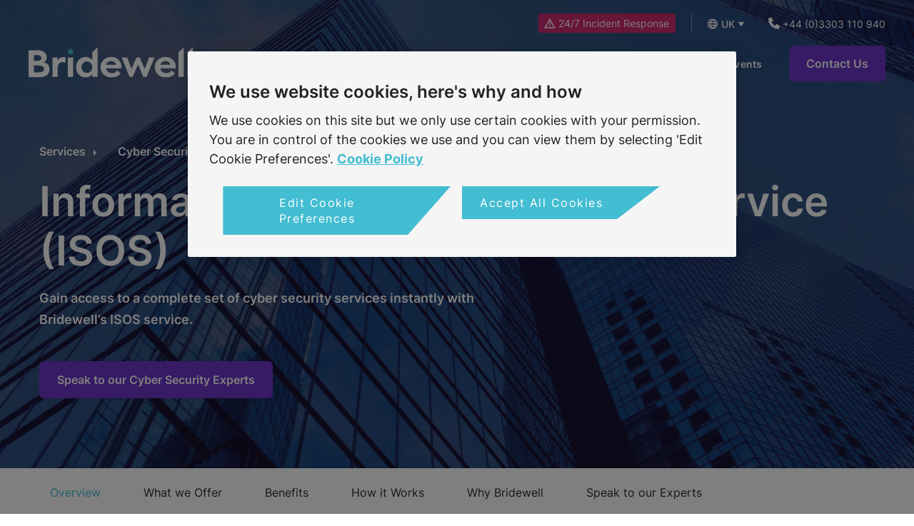

--- FILE ---
content_type: text/html; charset=utf-8
request_url: https://www.bridewell.com/information-security-officer-as-a-service
body_size: 273440
content:
 <!DOCTYPE html> <html lang="en"> <head> <meta charset="utf-8" /> <meta name="viewport" content="width=device-width, initial-scale=1, shrink-to-fit=no"> <meta name="format-detection" content="telephone=no"> <title>
	Information Security Office (ISO) as a Service | Bridewell
</title> <link rel="icon" type="image/svg+xml" href="/favicon.svg"> <link rel="icon" type="image/png" href="/favicon.png"> <script src="/Mvc/Scripts/ScrollNav/ScrollNav.js?package=BridewellConsulting" type="text/javascript"></script> <link href="/ResourcePackages/BridewellConsulting/assets/bundles/main.css?v=oY5IoEWAYN1T7gkIEI1wpY26YtdL5MXTdsfLNqZQ4cU1" rel="stylesheet" type="text/css" /> <script data-script-name="Preload Fonts" data-hash="sha256-DpPMyzj0lUNIyi/xVSLPM0JGR0Ik4am3AEQygPm4yYU=">
        (function preloadFonts() {
            var fontsToPreload = [
                'inter-v11-latin-100.woff2',
                'inter-v11-latin-200.woff2',
                'inter-v11-latin-300.woff2',
                'inter-v11-latin-500.woff2',
                'inter-v11-latin-600.woff2',
                'inter-v11-latin-700.woff2',
                'inter-v11-latin-800.woff2',
                'inter-v11-latin-900.woff2',
                'inter-v11-latin-regular.woff2'
            ];
            var fragment = document.createDocumentFragment();
            for (var i = 0, l = fontsToPreload.length; i < l; i++) {
                var preload = document.createElement('link');
                preload.rel = 'preload';
                preload.href = '/ResourcePackages/BridewellConsulting/assets/dist/fonts/' + fontsToPreload[i];
                preload.type = 'font/woff2';
                preload.as = 'font';
                preload.crossOrigin = 'anonymous';
                fragment.appendChild(preload)
            }
            document.head.appendChild(fragment);
        })();
    </script> <script data-script-name="Google Tag Manager" data-hash="sha256-Sm1UVDquGuqa7bsI/eISfONi4tHJ5O/N/zdd0Gg0bsQ=">
        window.tagManUatId = 'GTM-NOTYETCREATED'; // UAT
        window.tagManProdId = 'GTM-TGJCR96'; // Prod
        window.tagManId = window.location.href.includes('bridewell.com') && !window.location.href.includes('uat.bridewell') ? tagManProdId : tagManUatId;
        if (window.tagManId !== 'GTM-NOTYETCREATED') {
            (function (w, d, s, l, i) {
                w[l] = w[l] || []; w[l].push({ 'gtm.start': new Date().getTime(), event: 'gtm.js' }); var f = d.getElementsByTagName(s)[0],
                    j = d.createElement(s), dl = l != 'dataLayer' ? '&l=' + l : ''; j.async = true; j.src = 'https://www.googletagmanager.com/gtm.js?id=' + i + dl; f.parentNode.insertBefore(j, f);
            })(window, document, 'script', 'dataLayer', window.tagManId);
        }
    </script> <script data-script-name="LinkedIn" data-hash="sha256-JRaeadMj3ac2mtxsAp3GlOHxMclJ7tjE8vxl/M3q1YE=">
        _linkedin_partner_id = "4499777";
        window._linkedin_data_partner_ids = window._linkedin_data_partner_ids || [];
        window._linkedin_data_partner_ids.push(_linkedin_partner_id);
        (function (l) {
            if (!l) {
                window.lintrk = function (a, b) { window.lintrk.q.push([a, b]) };
                window.lintrk.q = []
            }
            var s = document.getElementsByTagName("script")[0];
            var b = document.createElement("script");
            b.type = "text/javascript"; b.async = true;
            b.src = "https://snap.licdn.com/li.lms-analytics/insight.min.js";
            s.parentNode.insertBefore(b, s);
        })(window.lintrk);
    </script> <script data-script-name="Hotjar" data-hash="sha256-14jg5j7auvtRiIb6uJaVlDlOanYJszPl6N0QrVxPJtU=">
        (function (h, o, t, j, a, r) {
            h.hj = h.hj || function () { (h.hj.q = h.hj.q || []).push(arguments) };
            h._hjSettings = { hjid: 3339532, hjsv: 6 };
            a = o.getElementsByTagName('head')[0];
            r = o.createElement('script'); r.async = 1;
            r.src = t + h._hjSettings.hjid + j + h._hjSettings.hjsv;
            a.appendChild(r);
        })(window, document, 'https://static.hotjar.com/c/hotjar-', '.js?sv=');
    </script> <script src="https://scripts.iconnode.com/118800.js" data-script-name="What Converts Tracking Script"></script> <script data-script-name="What Converts Full Script" data-hash="sha256-7A5bK7pXvf16b+LGCIDzfgvDpOqINhEf1jNNUqAQis8=">
        function wc_track() {
            var els = document.querySelectorAll('iframe');
            Array.prototype.forEach.call(els, function (el) {
                el.classList.add("wc_track");
            });
            wc_frame_target = '.wc_track';
        }
        setTimeout(function () { wc_track(); }, 2000);
    </script> <meta property="og:title" content="Information Security Office (ISO) as a Service | Bridewell" /><meta property="og:description" content="Bridewell’s Chief Information Security Officer (CISO) as a service is provided via either a remote or on-site capability, dependent on client requirements. " /><meta property="og:image" content="https://media.bridewell.com/web/images/default-source/logos/bridewell-thumbnail-logo.jpg?sfvrsn=64ccf9f7_5" /><meta property="og:url" content="https://www.bridewell.com/information-security-officer-as-a-service" /><meta property="og:type" content="website" /><meta property="og:site_name" content="Bridewell" /><meta name="Generator" content="Sitefinity 15.2.8429.0 DX" /><link rel="canonical" href="https://www.bridewell.com/information-security-officer-as-a-service" /><script type="application/json" id="sf-insight-metadata">
	{"contentMetadata":"{\"Id\":\"eb16996c-d5e6-4f81-87e9-91f12d119172\",\"ContentType\":\"Page\",\"Title\":\"Information Security Office as a Service (ISOS)\",\"CanonicalTitle\":\"Information Security Office as a Service (ISOS)\",\"CanonicalUrl\":\"https://www.bridewell.com/information-security-officer-as-a-service\",\"Language\":\"en\",\"CreatedOn\":\"2024-08-15T10:14:10.677Z\",\"ModifiedOn\":\"2025-11-25T09:17:42.797Z\",\"SiteId\":\"1ae8de65-320e-42cd-938b-e4dbec4612d0\",\"SiteName\":\"Bridewell\",\"PageId\":\"eb16996c-d5e6-4f81-87e9-91f12d119172\"}","videosMetadata":"[]"}
</script><script type="application/json" id="sf-insight-settings">
	{"apiServerUrl":"https://nl-api.insight.sitefinity.com","apiKey":"ce02e63b-918e-ba9a-23cb-a37747bed6d0","applicationName":"Website","trackingCookieDomain":"","keepDecTrackingCookieOnTrackingConsentRejection":false,"slidingExpirationForTrackingCookie":false,"maxAgeForTrackingCookieInDays":365,"trackYouTubeVideos":true,"crossDomainTrackingEntries":["www.bridewell.com"],"strategy":"Persist|False","docsHrefTestExpressions":[".*\\/docs\\/.+\\.{1}.+((\\?|\\\u0026)sfvrsn=.+){1}$",".+((\\?|\\\u0026)sf_dm_key=.+){1}$"],"sessionLengthInMinutes":30,"trackVimeoVideos":true,"useSecureCookies":true}
</script><script type="text/javascript" src="/WebResource.axd?d=[base64]&amp;t=638816902960903361">

</script><script src="https://cdn.insight.sitefinity.com/sdk/sitefinity-insight-client.min.3.1.44.js" crossorigin="" async="async">

</script><meta name="description" content="Bridewell’s Chief Information Security Officer (CISO) as a service is provided via either a remote or on-site capability, dependent on client requirements. " /></head> <body class="theme-default sbx-area"> 

<!-- Google Tag Manager (noscript) -->
<noscript><iframe src="https://www.googletagmanager.com/ns.html?id=GTM-TGJCR96"
height="0" width="0" style="display:none;visibility:hidden"></iframe></noscript>
<!-- End Google Tag Manager (noscript) -->
<!-- LinkedIn (noscript) -->
<noscript>
  <img height="1" width="1" style="display:none;" alt="" src="https://px.ads.linkedin.com/collect/?pid=4499777&fmt=gif" /></noscript>
<!-- End LinkedIn (noscript) -->
<!-- Custom redirects -->
<script>
(function() { // push detail page with no content back to parent page
    var currentUrl = window.location.pathname;
    if (currentUrl.endsWith("/detail")) {
        // Extract the URL up to the last segment
        var previousUrl = currentUrl.substring(0, currentUrl.lastIndexOf("/"));
        window.location.href = previousUrl;
    }
})();
</script>
<!-- End Custom redirects -->

  <div class="mob-menu-icon-wrp show-mob"> <div class="container-fluid"> <div class="tb-links"> <div class="mobile-nav-icon show-mob"> <span></span> <span></span> <span></span> <span></span> </div> </div> </div> </div> <header id="main-header"> <a href="#skipNav" class="skip">skip to main content</a> <div class="nav-container"> <div> <div class="nav-flex"> <a href="/" class="logo" aria-label="Homepage"> <img src="/images/default-source/interface/do-not-delete/bridewell.svg" alt="Bridewell Logo" width="230" height="47"> </a> <div class="nav-grow"> 

<div class="top-bar text-end white-text-area" id="topBarElements"><a href="https://www.bridewell.com/24x7-incident-response-services" class="top-bar__incident">
      <svg xmlns="http://www.w3.org/2000/svg" width="16" height="15" viewBox="0 0 16 15" fill="none">
      <path d="M0.84375 13L8 0.5L8.84375 2.03125L15.125 13L16 14.5H0L0.84375 13ZM13.4062 13L8 3.53125L2.5625 13H13.4062ZM7.25 6H8.75V9.5H7.25V6ZM8.75 12H7.25V10.5H8.75V12Z" fill="white"/>
    </svg>
    24/7 Incident Response
   </a>
   <div class="custom-language-selector__wrapper">
        <span class="custom-language-selector__toggle" tabindex="0">
          UK
        </span>
        <ul class="custom-language-selector" tabindex="-1">
            <li class="custom-language-selector__item">
               <a href="" onclick="openLink('en-US'); return false;" class="">US
               </a>
             </li>
        </ul>
    </div>
    <a href="tel:+443303110940">
      <svg xmlns="http://www.w3.org/2000/svg" width="16" height="17" viewBox="0 0 16 17" fill="none">
        <path d="M0 1.5L4.5 0.5L7 5L4.375 7.09375C5.5 9.25 7.25 11 9.40625 12.125L11.5 9.5L16 12L15 16.5H14C6.25 16.5 0 10.25 0 2.5V1.5Z" fill="white"/>
      </svg>  
      +44 (0)3303 110 940
    </a>
</div>
<nav class="main-nav main-nav--mega">
    <ul class="ul1 group">

        <li class="li1 has-children page-active nav-anim">
            <a href="/services" target="_self" class="a1 ">
                <span>Services</span>
                <span class="a1-chev">
                    <svg xmlns="http://www.w3.org/2000/svg" width="8" height="4" viewBox="0 0 8 4" fill="none">
                        <path d="M0 4H8L4 0L0 4Z" fill="#fff" />
                    </svg>
                </span>
                <span class="minus-alt">
                    <svg xmlns="http://www.w3.org/2000/svg" width="6" height="12" viewBox="0 0 6 12" fill="none">
                        <path d="M0 12L-5.24537e-07 0L6 6L0 12Z" fill="#241940" />
                    </svg>
                </span>
            </a>
            <div class="subnav">
                <div class="li1 li1-faux-back show-mob">
                    
                    <a href="javascript:;" class="a1 a1-faux-back">
                        <span>Services</span>
                        <span class="a1-chev"><svg height="4" width="8"><use href="#smallArrow"></use></svg></span>
                        <span class="minus-alt" onclick="this.closest('.li1.has-children').classList.remove('active');">
                            <svg xmlns="http://www.w3.org/2000/svg" width="6" height="12" viewBox="0 0 6 12" fill="none">
                                <path d="M0 12L-5.24537e-07 0L6 6L0 12Z" fill="#241940" />
                            </svg>
                        </span>
                    </a>
                </div>
                <div>
                            <div class="mega-panel mega-panel--with-multi-lvl">

            <div class="mega-panel__side-lvl">
                <div class="mega-panel__side-lvl__upper">

                        <a href="javascript:;"
                           target="_self"
                           class="page-active hovered  nav-anim"
                           data-related-area="1">
                                    <img class="d-inline-block" loading="lazy" alt="Cyber Security Consultancy icon" width="24" height="24" src="https://media.bridewell.com/web/images/default-source/icons/redesign-icons/cyber-security-consult-icon.svg?sfvrsn=7381acd7_3">

                            Cyber Security Consultancy
                            <span class="minus-alt show-mob">
                                <svg xmlns="http://www.w3.org/2000/svg" width="6" height="12" viewBox="0 0 6 12" fill="none">
                                    <path d="M0 12L-5.24537e-07 0L6 6L0 12Z" fill="#241940" />
                                </svg>
                            </span>
                        </a>
                        <div class="third-lvl-items-for-mob">
                                    <div class="show-mob">
            <div class="mpml-area__overview mpml-area__overview--mob">
                <a href="/cyber-security-consultancy" class="arrow-btn mb-1 fs18 ">Cyber Security Consultancy Overview</a>
                    <p class="fs14">
                        Our services cover on-premise, cloud and operational technology environments and can be leveraged to support transformation programmes or meet specific industry requirements.
                    </p>
            </div>
        </div>
        <div class="subnav-col show-mob mobile-subnav-col nav-anim ">
            <div class="second-level-title">
                <a href="/cyber-security" target="_self" class="page-active ">
                            <img class="d-inline-block" alt="Cyber Security Services icon" width="24" height="24" src="https://media.bridewell.com/web/images/default-source/icons/redesign-icons/data-privacy-icon.svg?sfvrsn=d19adfd2_3" loading="lazy">

                    Cyber Security Services
                </a>
            </div>
        <div class="">
            <a href="/cyber-security/audit" target="_self" class="lvl-four-link has-line-hover  page-active">
                <div>
                    Cyber Security Audit
                                    </div>
            </a>
        </div>
        <div class="">
            <a href="/cyber-security-architecture" target="_self" class="lvl-four-link has-line-hover  page-active">
                <div>
                    Cyber Security Architecture
                                    </div>
            </a>
        </div>
        <div class="">
            <a href="/cloud-security-posture-management" target="_self" class="lvl-four-link has-line-hover  page-active">
                <div>
                    Cloud Security Posture Management&#160;
                                    </div>
            </a>
        </div>
        <div class="">
            <a href="/information-security-officer-as-a-service" target="_self" class="lvl-four-link has-line-hover  page-active">
                <div>
                    Information Security Office as a Service (ISOS)
                                    </div>
            </a>
        </div>
        <div class="">
            <a href="/ncsc-assured-services" target="_self" class="lvl-four-link has-line-hover  page-active">
                <div>
                    NCSC Assured Services
                                    </div>
            </a>
        </div>
        <div class="">
            <a href="/cyber-security-risk-assessments" target="_self" class="lvl-four-link has-line-hover  page-active">
                <div>
                    Risk Assessment
                                    </div>
            </a>
        </div>
        <div class="">
            <a href="/cyber-security-risk-management" target="_self" class="lvl-four-link has-line-hover  page-active">
                <div>
                    Risk Management
                                    </div>
            </a>
        </div>
        <div class="">
            <a href="/endpoint-security-posture-assessment" target="_self" class="lvl-four-link has-line-hover  page-active">
                <div>
                    Endpoint Security Posture Assessment&#160;
                                    </div>
            </a>
        </div>
        <div class="">
            <a href="/operational-technology-services" target="_self" class="lvl-four-link has-line-hover  page-active">
                <div>
                    Operational Technology Services&#160;
                                    </div>
            </a>
        </div>
        <div class="">
            <a href="/cyber-security/cyber-security-merger-and-acquisition-services" target="_self" class="lvl-four-link has-line-hover  page-active">
                <div>
                    Cyber Security Merger and Acquisition Services
                                    </div>
            </a>
        </div>
        </div>
        <div class="subnav-col show-mob mobile-subnav-col nav-anim ">
            <div class="second-level-title">
                <a href="/cyber-security-frameworks" target="_self" class="page-active ">

                    Cyber Security Frameworks
                </a>
            </div>
        <div class="">
            <a href="/iso-27001-Consultancy" target="_self" class="lvl-four-link has-line-hover  ">
                <div>
                    ISO 27001&#160;
                                    </div>
            </a>
        </div>
        <div class="">
            <a href="/iso-22301" target="_self" class="lvl-four-link has-line-hover  ">
                <div>
                    ISO 22301
                                    </div>
            </a>
        </div>
        <div class="">
            <a href="/iso-9001-consultancy" target="_self" class="lvl-four-link has-line-hover  ">
                <div>
                    ISO 9001
                                    </div>
            </a>
        </div>
        <div class="">
            <a href="/pci-dss-consultancy" target="_self" class="lvl-four-link has-line-hover  ">
                <div>
                    PCI DSS Consultancy
                                    </div>
            </a>
        </div>
        <div class="">
            <a href="/ncsc-cyber-assessment-framework" target="_self" class="lvl-four-link has-line-hover  ">
                <div>
                    NCSC Cyber Assessment Framework (CAF)
                                    </div>
            </a>
        </div>
        <div class="">
            <a href="/cyber-security-frameworks/defence-cyber-certification" target="_self" class="lvl-four-link has-line-hover  ">
                <div>
                    Defence Cyber Certification (DCC)
                                    </div>
            </a>
        </div>
        </div>
        <div class="subnav-col show-mob mobile-subnav-col nav-anim ">
            <div class="second-level-title">
                <a href="/microsoft" target="_self" class="page-active ">

                    Microsoft Services
                </a>
            </div>
        <div class="">
            <a href="/microsoft-cloud-security-services" target="_self" class="lvl-four-link has-line-hover  ">
                <div>
                    Microsoft Cloud Security Services&#160;
                                    </div>
            </a>
        </div>
        <div class="">
            <a href="/microsoft/microsoft-funded-engagement" target="_self" class="lvl-four-link has-line-hover  ">
                <div>
                    Microsoft Funded Engagement
                                    </div>
            </a>
        </div>
        <div class="">
            <a href="/security-copilot" target="_self" class="lvl-four-link has-line-hover  ">
                <div>
                    Microsoft Security Copilot
                                    </div>
            </a>
        </div>
        </div>
 
                        </div>
                        <a href="javascript:;"
                           target="_self"
                           class="   nav-anim"
                           data-related-area="2">
                                    <img class="d-inline-block" loading="lazy" alt="Managed Security icon" width="24" height="24" src="https://media.bridewell.com/web/images/default-source/icons/redesign-icons/managed-security-icon.svg?sfvrsn=ed3a04cc_3">

                            Managed Security
                            <span class="minus-alt show-mob">
                                <svg xmlns="http://www.w3.org/2000/svg" width="6" height="12" viewBox="0 0 6 12" fill="none">
                                    <path d="M0 12L-5.24537e-07 0L6 6L0 12Z" fill="#241940" />
                                </svg>
                            </span>
                        </a>
                        <div class="third-lvl-items-for-mob">
                                    <div class="show-mob">
            <div class="mpml-area__overview mpml-area__overview--mob">
                <a href="/managed-security" class="arrow-btn mb-1 fs18 ">Managed Security Overview</a>
                    <p class="fs14">
                        Secure your organisation 24/7 with the industry-leading expertise, methodologies, and cyber threat intelligence capabilities of a managed security services provider.
                    </p>
            </div>
        </div>
        <div class="subnav-col show-mob mobile-subnav-col nav-anim ">
            <div class="second-level-title">
                <a href="/managed-detection-response" target="_self" class=" ">

                    Managed Detection &amp; Response
                </a>
            </div>
        </div>
        <div class="subnav-col show-mob mobile-subnav-col nav-anim ">
            <div class="second-level-title">
                <a href="/vulnerability-management-services" target="_self" class=" ">

                    Vulnerability Management Services
                </a>
            </div>
        </div>
        <div class="subnav-col show-mob mobile-subnav-col nav-anim ">
            <div class="second-level-title">
                <a href="/security-operations-centre" target="_self" class=" ">

                    Security Operations Centre
                </a>
            </div>
        </div>
        <div class="subnav-col show-mob mobile-subnav-col nav-anim ">
            <div class="second-level-title">
                <a href="/cyber-threat-intelligence" target="_self" class=" ">

                    Cyber Threat Intelligence
                </a>
            </div>
        </div>
        <div class="subnav-col show-mob mobile-subnav-col nav-anim ">
            <div class="second-level-title">
                <a href="/cybiquity-defend" target="_self" class=" ">

                    Cybiquity Defend
                </a>
            </div>
        </div>
        <div class="subnav-col show-mob mobile-subnav-col nav-anim ">
            <div class="second-level-title">
                <a href="/managed-siem" target="_self" class=" ">

                    Security Information and Event Management (SIEM)
                </a>
            </div>
        </div>
 
                        </div>
                        <a href="javascript:;"
                           target="_self"
                           class="   nav-anim"
                           data-related-area="3">
                                    <img class="d-inline-block" loading="lazy" alt="Data Privacy icon" width="24" height="24" src="https://media.bridewell.com/web/images/default-source/icons/redesign-icons/data-privacy-icon.svg?sfvrsn=d19adfd2_3">

                            Data Privacy
                            <span class="minus-alt show-mob">
                                <svg xmlns="http://www.w3.org/2000/svg" width="6" height="12" viewBox="0 0 6 12" fill="none">
                                    <path d="M0 12L-5.24537e-07 0L6 6L0 12Z" fill="#241940" />
                                </svg>
                            </span>
                        </a>
                        <div class="third-lvl-items-for-mob">
                                    <div class="show-mob">
            <div class="mpml-area__overview mpml-area__overview--mob">
                <a href="/data-privacy" class="arrow-btn mb-1 fs18 ">Data Privacy Overview</a>
                    <p class="fs14">
                        Keep pace with evolving regulatory and compliance demands and build trust in the personal data being used by your organisation with Bridewell’s data privacy services.
                    </p>
            </div>
        </div>
        <div class="subnav-col show-mob mobile-subnav-col nav-anim ">
            <div class="second-level-title">
                <a href="/iso-27701-consultancy" target="_self" class=" ">

                    ISO 27701 Consultancy
                </a>
            </div>
        </div>
        <div class="subnav-col show-mob mobile-subnav-col nav-anim ">
            <div class="second-level-title">
                <a href="/gdpr-gap-analysis" target="_self" class=" ">

                    GDPR Gap Analysis&#160;
                </a>
            </div>
        </div>
        <div class="subnav-col show-mob mobile-subnav-col nav-anim ">
            <div class="second-level-title">
                <a href="/data-privacy-maturity-framework" target="_self" class=" ">

                    Data Privacy Maturity Framework
                </a>
            </div>
        </div>
        <div class="subnav-col show-mob mobile-subnav-col nav-anim ">
            <div class="second-level-title">
                <a href="/iso-27018-consultancy" target="_self" class=" ">

                    ISO 27018 Consultancy
                </a>
            </div>
        </div>
        <div class="subnav-col show-mob mobile-subnav-col nav-anim ">
            <div class="second-level-title">
                <a href="/dpo-as-a-service" target="_self" class=" ">

                    Data Protection Officer as a Service&#160;
                </a>
            </div>
        </div>
        <div class="subnav-col show-mob mobile-subnav-col nav-anim ">
            <div class="second-level-title">
                <a href="/data-privacy-audit" target="_self" class=" ">

                    Data Privacy Audit
                </a>
            </div>
        </div>
        <div class="subnav-col show-mob mobile-subnav-col nav-anim ">
            <div class="second-level-title">
                <a href="/gdpr-data-mapping" target="_self" class=" ">

                    GDPR Data Mapping
                </a>
            </div>
        </div>
        <div class="subnav-col show-mob mobile-subnav-col nav-anim ">
            <div class="second-level-title">
                <a href="/data-privacy-consultancy" target="_self" class=" ">

                    Data Privacy Consultancy
                </a>
            </div>
        </div>
        <div class="subnav-col show-mob mobile-subnav-col nav-anim ">
            <div class="second-level-title">
                <a href="/microsoft-purview" target="_self" class=" ">

                    Microsoft Purview
                </a>
            </div>
        </div>
        <div class="subnav-col show-mob mobile-subnav-col nav-anim ">
            <div class="second-level-title">
                <a href="/cookie-consent-manager" target="_self" class=" ">

                    Cookie Consent Manager
                </a>
            </div>
        </div>
        <div class="subnav-col show-mob mobile-subnav-col nav-anim ">
            <div class="second-level-title">
                <a href="/data-privacy/managed-data-loss-prevention" target="_self" class=" ">

                    Managed Data Security
                </a>
            </div>
        </div>
 
                        </div>
                        <a href="javascript:;"
                           target="_self"
                           class="   nav-anim"
                           data-related-area="4">
                                    <img class="d-inline-block" loading="lazy" alt="Penetration Testing icon" width="24" height="24" src="https://media.bridewell.com/web/images/default-source/icons/redesign-icons/pen-testing-icon.svg?sfvrsn=a632adf8_3">

                            Penetration Testing
                            <span class="minus-alt show-mob">
                                <svg xmlns="http://www.w3.org/2000/svg" width="6" height="12" viewBox="0 0 6 12" fill="none">
                                    <path d="M0 12L-5.24537e-07 0L6 6L0 12Z" fill="#241940" />
                                </svg>
                            </span>
                        </a>
                        <div class="third-lvl-items-for-mob">
                                    <div class="show-mob">
            <div class="mpml-area__overview mpml-area__overview--mob">
                <a href="/penetration-testing" class="arrow-btn mb-1 fs18 ">Penetration Testing Overview</a>
                    <p class="fs14">
                        Assess the security of your organisation’s network from an internal and external perspective by completing a penetration test with Bridewell’s highly certified and experienced offensive security experts.
                    </p>
            </div>
        </div>
        <div class="subnav-col show-mob mobile-subnav-col nav-anim ">
            <div class="second-level-title">
                <a href="/wireless-penetration-testing" target="_self" class=" ">

                    Wireless Penetration Testing
                </a>
            </div>
        </div>
        <div class="subnav-col show-mob mobile-subnav-col nav-anim ">
            <div class="second-level-title">
                <a href="/red-team-assessment" target="_self" class=" ">

                    Red Team Assessment
                </a>
            </div>
        </div>
        <div class="subnav-col show-mob mobile-subnav-col nav-anim ">
            <div class="second-level-title">
                <a href="/open-source-intelligence-osint" target="_self" class=" ">

                    Open Source Intelligence&#160;
                </a>
            </div>
        </div>
        <div class="subnav-col show-mob mobile-subnav-col nav-anim ">
            <div class="second-level-title">
                <a href="/phishing-assessments" target="_self" class=" ">

                    Phishing Assessments
                </a>
            </div>
        </div>
        <div class="subnav-col show-mob mobile-subnav-col nav-anim ">
            <div class="second-level-title">
                <a href="/social-engineering-testing" target="_self" class=" ">

                    Social Engineering Testing
                </a>
            </div>
        </div>
        <div class="subnav-col show-mob mobile-subnav-col nav-anim ">
            <div class="second-level-title">
                <a href="/mobile-application-penetration-testing" target="_self" class=" ">

                    Mobile Application Penetration Testing
                </a>
            </div>
        </div>
        <div class="subnav-col show-mob mobile-subnav-col nav-anim ">
            <div class="second-level-title">
                <a href="/web-application-testing" target="_self" class=" ">

                    Web Application Testing
                </a>
            </div>
        </div>
        <div class="subnav-col show-mob mobile-subnav-col nav-anim ">
            <div class="second-level-title">
                <a href="/infrastructure-penetration-testing" target="_self" class=" ">

                    Infrastructure Penetration Testing
                </a>
            </div>
        </div>
        <div class="subnav-col show-mob mobile-subnav-col nav-anim ">
            <div class="second-level-title">
                <a href="/cloud-infrastructure-assessments" target="_self" class=" ">

                    Cloud Infrastructure Assessments
                </a>
            </div>
        </div>
 
                        </div>
                        <a href="javascript:;"
                           target="_self"
                           class="  incident-style nav-anim"
                           data-related-area="5">
                                    <img class="d-inline-block" loading="lazy" alt="24/7 Incident Response icon" width="24" height="24" src="https://media.bridewell.com/web/images/default-source/icons/new-icons-svg/hazard-icon.svg?sfvrsn=ce95c250_3">

                            24/7 Incident Response
                            <span class="minus-alt show-mob">
                                <svg xmlns="http://www.w3.org/2000/svg" width="6" height="12" viewBox="0 0 6 12" fill="none">
                                    <path d="M0 12L-5.24537e-07 0L6 6L0 12Z" fill="#241940" />
                                </svg>
                            </span>
                        </a>
                        <div class="third-lvl-items-for-mob">
                                    <div class="show-mob">
            <div class="mpml-area__overview mpml-area__overview--mob">
                <a href="/services/24x7-incident-response-services" class="arrow-btn mb-1 fs18 ">24/7 Incident Response Overview</a>
                    <p class="fs14">
                        Our cyber security incident response specialists are available 24/7 to identify, contain, and eliminate breaches within your infrastructure
                    </p>
            </div>
        </div>
        <div class="subnav-col show-mob mobile-subnav-col nav-anim ">
            <div class="second-level-title">
                <a href="/services/24x7-incident-response-services/incident-response-services" target="_self" class=" pe-none">

                    Incident Response Services
                </a>
            </div>
        <div class="">
            <a href="/digital-forensics-and-incident-response" target="_self" class="lvl-four-link has-line-hover  ">
                <div>
                    Digital Forensics &amp; Incident Response
                                    </div>
            </a>
        </div>
        <div class="">
            <a href="/24-7" target="_self" class="lvl-four-link has-line-hover  ">
                <div>
                    24/7 Incident Response Services
                                    </div>
            </a>
        </div>
        </div>
        <div class="subnav-col show-mob mobile-subnav-col nav-anim ">
            <div class="second-level-title">
                <a href="/services/24x7-incident-response-services/resources" target="_self" class=" pe-none">

                    Resources
                </a>
            </div>
        <div class="">
            <a href="/services/24x7-incident-response-services/resources/cyber-incident-response-quick-action-flowchart" target="_self" class="lvl-four-link has-line-hover with-arrow-icon ">
                <div>
                    Cyber Incident Response Quick Action Flowchart
                                            <svg class="icon-arrow" width="6" height="10" viewBox="0 0 4 8" fill="none" xmlns="http://www.w3.org/2000/svg">
                            <path d="M0 8L-3.49691e-07 0L4 4L0 8Z" fill="#43BBD1"/>
                        </svg>
                </div>
            </a>
        </div>
        <div class="">
            <a href="/services/24x7-incident-response-services/resources/watch-what-happens-why-it-happens-how-to-respond" target="_self" class="lvl-four-link has-line-hover with-play-icon ">
                <div>
                    On Demand: What Happens, Why it Happens, How to Respond
                        <svg class="icon-play" width="15" height="15" viewBox="0 0 15 15" fill="none" xmlns="http://www.w3.org/2000/svg">
                            <g clip-path="url(#clip0_8122_857)">
                            <path d="M0 7.5C0 5.51088 0.790176 3.60322 2.1967 2.1967C3.60322 0.790176 5.51088 0 7.5 0C9.48912 0 11.3968 0.790176 12.8033 2.1967C14.2098 3.60322 15 5.51088 15 7.5C15 9.48912 14.2098 11.3968 12.8033 12.8033C11.3968 14.2098 9.48912 15 7.5 15C5.51088 15 3.60322 14.2098 2.1967 12.8033C0.790176 11.3968 0 9.48912 0 7.5ZM5.5166 4.30957C5.29395 4.43262 5.15625 4.66992 5.15625 4.92188V10.0781C5.15625 10.333 5.29395 10.5674 5.5166 10.6904C5.73926 10.8135 6.00879 10.8105 6.22852 10.6758L10.4473 8.09766C10.6553 7.96875 10.7842 7.74316 10.7842 7.49707C10.7842 7.25098 10.6553 7.02539 10.4473 6.89648L6.22852 4.31836C6.01172 4.18652 5.73926 4.18066 5.5166 4.30371V4.30957Z" fill="#43BBD1"/>
                            </g>
                            <defs>
                            <clipPath id="clip0_8122_857">
                            <rect width="15" height="15" fill="white"/>
                            </clipPath>
                            </defs>
                        </svg>
                                    </div>
            </a>
        </div>
        </div>
            <div class="show-mob">
                <div class="incident-message-wrapper incident-message-wrapper--mobile">
                    <a href="/services/24x7-incident-response-services" class="incident-message-link">
                                <img class="d-inline-block" alt="24/7 Incident Response icon" width="24" height="24" src="https://media.bridewell.com/web/images/default-source/icons/new-icons-svg/hazard-icon.svg?sfvrsn=ce95c250_3" loading="lazy">

                        Experiencing a breach? Contact us now for immediate support.
                    </a>
                </div>
            </div>
 
                        </div>
                </div>
                <div class="mega-panel__side-lvl__lower mb-2">
                    <a href="/services" target="_self" class="arrow-btn">
                        <span>Overview of all Services</span>
                    </a>
                </div>
            </div>

            <div class="mega-panel__main-lvl hide-mob">

                    <div class="mega-panel__main-lvl__area mpml-area-1 on">
                        <div class="mpml-area__overview">
                            <a href="/cyber-security-consultancy" class="arrow-btn mb-1 fs18">Cyber Security Consultancy Overview</a>
                                <p class="fs14">
                                    Our services cover on-premise, cloud and operational technology environments and can be leveraged to support transformation programmes or meet specific industry requirements.
                                </p>
                        </div>
                        <hr />
                        <div class="row">
        <div class="col-lg-4 hide-mob">
            <div class="">
                <a href="/cyber-security" target="_self" class="lvl-two-or-three-link lvl-three has-line-hover page-active ">
                    Cyber Security Services
                </a>
            </div>
        <div class="">
            <a href="/cyber-security/audit" target="_self" class="lvl-four-link has-line-hover  page-active">
                <div>
                    Cyber Security Audit
                                    </div>
            </a>
        </div>
        <div class="">
            <a href="/cyber-security-architecture" target="_self" class="lvl-four-link has-line-hover  page-active">
                <div>
                    Cyber Security Architecture
                                    </div>
            </a>
        </div>
        <div class="">
            <a href="/cloud-security-posture-management" target="_self" class="lvl-four-link has-line-hover  page-active">
                <div>
                    Cloud Security Posture Management&#160;
                                    </div>
            </a>
        </div>
        <div class="">
            <a href="/information-security-officer-as-a-service" target="_self" class="lvl-four-link has-line-hover  page-active">
                <div>
                    Information Security Office as a Service (ISOS)
                                    </div>
            </a>
        </div>
        <div class="">
            <a href="/ncsc-assured-services" target="_self" class="lvl-four-link has-line-hover  page-active">
                <div>
                    NCSC Assured Services
                                    </div>
            </a>
        </div>
        <div class="">
            <a href="/cyber-security-risk-assessments" target="_self" class="lvl-four-link has-line-hover  page-active">
                <div>
                    Risk Assessment
                                    </div>
            </a>
        </div>
        <div class="">
            <a href="/cyber-security-risk-management" target="_self" class="lvl-four-link has-line-hover  page-active">
                <div>
                    Risk Management
                                    </div>
            </a>
        </div>
        <div class="">
            <a href="/endpoint-security-posture-assessment" target="_self" class="lvl-four-link has-line-hover  page-active">
                <div>
                    Endpoint Security Posture Assessment&#160;
                                    </div>
            </a>
        </div>
        <div class="">
            <a href="/operational-technology-services" target="_self" class="lvl-four-link has-line-hover  page-active">
                <div>
                    Operational Technology Services&#160;
                                    </div>
            </a>
        </div>
        <div class="">
            <a href="/cyber-security/cyber-security-merger-and-acquisition-services" target="_self" class="lvl-four-link has-line-hover  page-active">
                <div>
                    Cyber Security Merger and Acquisition Services
                                    </div>
            </a>
        </div>
        </div>
        <div class="col-lg-4 hide-mob">
            <div class="">
                <a href="/cyber-security-frameworks" target="_self" class="lvl-two-or-three-link lvl-three has-line-hover page-active ">
                    Cyber Security Frameworks
                </a>
            </div>
        <div class="">
            <a href="/iso-27001-Consultancy" target="_self" class="lvl-four-link has-line-hover  ">
                <div>
                    ISO 27001&#160;
                                    </div>
            </a>
        </div>
        <div class="">
            <a href="/iso-22301" target="_self" class="lvl-four-link has-line-hover  ">
                <div>
                    ISO 22301
                                    </div>
            </a>
        </div>
        <div class="">
            <a href="/iso-9001-consultancy" target="_self" class="lvl-four-link has-line-hover  ">
                <div>
                    ISO 9001
                                    </div>
            </a>
        </div>
        <div class="">
            <a href="/pci-dss-consultancy" target="_self" class="lvl-four-link has-line-hover  ">
                <div>
                    PCI DSS Consultancy
                                    </div>
            </a>
        </div>
        <div class="">
            <a href="/ncsc-cyber-assessment-framework" target="_self" class="lvl-four-link has-line-hover  ">
                <div>
                    NCSC Cyber Assessment Framework (CAF)
                                    </div>
            </a>
        </div>
        <div class="">
            <a href="/cyber-security-frameworks/defence-cyber-certification" target="_self" class="lvl-four-link has-line-hover  ">
                <div>
                    Defence Cyber Certification (DCC)
                                    </div>
            </a>
        </div>
        </div>
        <div class="col-lg-4 hide-mob">
            <div class="">
                <a href="/microsoft" target="_self" class="lvl-two-or-three-link lvl-three has-line-hover page-active ">
                    Microsoft Services
                </a>
            </div>
        <div class="">
            <a href="/microsoft-cloud-security-services" target="_self" class="lvl-four-link has-line-hover  ">
                <div>
                    Microsoft Cloud Security Services&#160;
                                    </div>
            </a>
        </div>
        <div class="">
            <a href="/microsoft/microsoft-funded-engagement" target="_self" class="lvl-four-link has-line-hover  ">
                <div>
                    Microsoft Funded Engagement
                                    </div>
            </a>
        </div>
        <div class="">
            <a href="/security-copilot" target="_self" class="lvl-four-link has-line-hover  ">
                <div>
                    Microsoft Security Copilot
                                    </div>
            </a>
        </div>
        </div>
                        </div>
                        
                    </div>
                    <div class="mega-panel__main-lvl__area mpml-area-2 ">
                        <div class="mpml-area__overview">
                            <a href="/managed-security" class="arrow-btn mb-1 fs18">Managed Security Overview</a>
                                <p class="fs14">
                                    Secure your organisation 24/7 with the industry-leading expertise, methodologies, and cyber threat intelligence capabilities of a managed security services provider.
                                </p>
                        </div>
                        <hr />
                        <div class="row">
        <div class="col-lg-6 hide-mob">
            <div class="">
                <a href="/managed-detection-response" target="_self" class="lvl-two-or-three-link lvl-three has-line-hover  ">
                    Managed Detection &amp; Response
                </a>
            </div>
        </div>
        <div class="col-lg-6 hide-mob">
            <div class="">
                <a href="/vulnerability-management-services" target="_self" class="lvl-two-or-three-link lvl-three has-line-hover  ">
                    Vulnerability Management Services
                </a>
            </div>
        </div>
        <div class="col-lg-6 hide-mob">
            <div class="">
                <a href="/security-operations-centre" target="_self" class="lvl-two-or-three-link lvl-three has-line-hover  ">
                    Security Operations Centre
                </a>
            </div>
        </div>
        <div class="col-lg-6 hide-mob">
            <div class="">
                <a href="/cyber-threat-intelligence" target="_self" class="lvl-two-or-three-link lvl-three has-line-hover  ">
                    Cyber Threat Intelligence
                </a>
            </div>
        </div>
        <div class="col-lg-6 hide-mob">
            <div class="">
                <a href="/cybiquity-defend" target="_self" class="lvl-two-or-three-link lvl-three has-line-hover  ">
                    Cybiquity Defend
                </a>
            </div>
        </div>
        <div class="col-lg-6 hide-mob">
            <div class="">
                <a href="/managed-siem" target="_self" class="lvl-two-or-three-link lvl-three has-line-hover  ">
                    Security Information and Event Management (SIEM)
                </a>
            </div>
        </div>
                        </div>
                        
                    </div>
                    <div class="mega-panel__main-lvl__area mpml-area-3 ">
                        <div class="mpml-area__overview">
                            <a href="/data-privacy" class="arrow-btn mb-1 fs18">Data Privacy Overview</a>
                                <p class="fs14">
                                    Keep pace with evolving regulatory and compliance demands and build trust in the personal data being used by your organisation with Bridewell’s data privacy services.
                                </p>
                        </div>
                        <hr />
                        <div class="row">
        <div class="col-lg-6 hide-mob">
            <div class="">
                <a href="/iso-27701-consultancy" target="_self" class="lvl-two-or-three-link lvl-three has-line-hover  ">
                    ISO 27701 Consultancy
                </a>
            </div>
        </div>
        <div class="col-lg-6 hide-mob">
            <div class="">
                <a href="/gdpr-gap-analysis" target="_self" class="lvl-two-or-three-link lvl-three has-line-hover  ">
                    GDPR Gap Analysis&#160;
                </a>
            </div>
        </div>
        <div class="col-lg-6 hide-mob">
            <div class="">
                <a href="/data-privacy-maturity-framework" target="_self" class="lvl-two-or-three-link lvl-three has-line-hover  ">
                    Data Privacy Maturity Framework
                </a>
            </div>
        </div>
        <div class="col-lg-6 hide-mob">
            <div class="">
                <a href="/iso-27018-consultancy" target="_self" class="lvl-two-or-three-link lvl-three has-line-hover  ">
                    ISO 27018 Consultancy
                </a>
            </div>
        </div>
        <div class="col-lg-6 hide-mob">
            <div class="">
                <a href="/dpo-as-a-service" target="_self" class="lvl-two-or-three-link lvl-three has-line-hover  ">
                    Data Protection Officer as a Service&#160;
                </a>
            </div>
        </div>
        <div class="col-lg-6 hide-mob">
            <div class="">
                <a href="/data-privacy-audit" target="_self" class="lvl-two-or-three-link lvl-three has-line-hover  ">
                    Data Privacy Audit
                </a>
            </div>
        </div>
        <div class="col-lg-6 hide-mob">
            <div class="">
                <a href="/gdpr-data-mapping" target="_self" class="lvl-two-or-three-link lvl-three has-line-hover  ">
                    GDPR Data Mapping
                </a>
            </div>
        </div>
        <div class="col-lg-6 hide-mob">
            <div class="">
                <a href="/data-privacy-consultancy" target="_self" class="lvl-two-or-three-link lvl-three has-line-hover  ">
                    Data Privacy Consultancy
                </a>
            </div>
        </div>
        <div class="col-lg-6 hide-mob">
            <div class="">
                <a href="/microsoft-purview" target="_self" class="lvl-two-or-three-link lvl-three has-line-hover  ">
                    Microsoft Purview
                </a>
            </div>
        </div>
        <div class="col-lg-6 hide-mob">
            <div class="">
                <a href="/cookie-consent-manager" target="_self" class="lvl-two-or-three-link lvl-three has-line-hover  ">
                    Cookie Consent Manager
                </a>
            </div>
        </div>
        <div class="col-lg-6 hide-mob">
            <div class="">
                <a href="/data-privacy/managed-data-loss-prevention" target="_self" class="lvl-two-or-three-link lvl-three has-line-hover  ">
                    Managed Data Security
                </a>
            </div>
        </div>
                        </div>
                        
                    </div>
                    <div class="mega-panel__main-lvl__area mpml-area-4 ">
                        <div class="mpml-area__overview">
                            <a href="/penetration-testing" class="arrow-btn mb-1 fs18">Penetration Testing Overview</a>
                                <p class="fs14">
                                    Assess the security of your organisation’s network from an internal and external perspective by completing a penetration test with Bridewell’s highly certified and experienced offensive security experts.
                                </p>
                        </div>
                        <hr />
                        <div class="row">
        <div class="col-lg-6 hide-mob">
            <div class="">
                <a href="/wireless-penetration-testing" target="_self" class="lvl-two-or-three-link lvl-three has-line-hover  ">
                    Wireless Penetration Testing
                </a>
            </div>
        </div>
        <div class="col-lg-6 hide-mob">
            <div class="">
                <a href="/red-team-assessment" target="_self" class="lvl-two-or-three-link lvl-three has-line-hover  ">
                    Red Team Assessment
                </a>
            </div>
        </div>
        <div class="col-lg-6 hide-mob">
            <div class="">
                <a href="/open-source-intelligence-osint" target="_self" class="lvl-two-or-three-link lvl-three has-line-hover  ">
                    Open Source Intelligence&#160;
                </a>
            </div>
        </div>
        <div class="col-lg-6 hide-mob">
            <div class="">
                <a href="/phishing-assessments" target="_self" class="lvl-two-or-three-link lvl-three has-line-hover  ">
                    Phishing Assessments
                </a>
            </div>
        </div>
        <div class="col-lg-6 hide-mob">
            <div class="">
                <a href="/social-engineering-testing" target="_self" class="lvl-two-or-three-link lvl-three has-line-hover  ">
                    Social Engineering Testing
                </a>
            </div>
        </div>
        <div class="col-lg-6 hide-mob">
            <div class="">
                <a href="/mobile-application-penetration-testing" target="_self" class="lvl-two-or-three-link lvl-three has-line-hover  ">
                    Mobile Application Penetration Testing
                </a>
            </div>
        </div>
        <div class="col-lg-6 hide-mob">
            <div class="">
                <a href="/web-application-testing" target="_self" class="lvl-two-or-three-link lvl-three has-line-hover  ">
                    Web Application Testing
                </a>
            </div>
        </div>
        <div class="col-lg-6 hide-mob">
            <div class="">
                <a href="/infrastructure-penetration-testing" target="_self" class="lvl-two-or-three-link lvl-three has-line-hover  ">
                    Infrastructure Penetration Testing
                </a>
            </div>
        </div>
        <div class="col-lg-6 hide-mob">
            <div class="">
                <a href="/cloud-infrastructure-assessments" target="_self" class="lvl-two-or-three-link lvl-three has-line-hover  ">
                    Cloud Infrastructure Assessments
                </a>
            </div>
        </div>
                        </div>
                        
                    </div>
                    <div class="mega-panel__main-lvl__area mpml-area-5 ">
                        <div class="mpml-area__overview">
                            <a href="/services/24x7-incident-response-services" class="arrow-btn mb-1 fs18">24/7 Incident Response Overview</a>
                                <p class="fs14">
                                    Our cyber security incident response specialists are available 24/7 to identify, contain, and eliminate breaches within your infrastructure
                                </p>
                        </div>
                        <hr />
                        <div class="row">
        <div class="col-lg-6 hide-mob">
            <div class="">
                <a href="javascript:;" target="_self" class="lvl-two-or-three-link lvl-three has-line-hover  pe-none">
                    Incident Response Services
                </a>
            </div>
        <div class="">
            <a href="/digital-forensics-and-incident-response" target="_self" class="lvl-four-link has-line-hover  ">
                <div>
                    Digital Forensics &amp; Incident Response
                                    </div>
            </a>
        </div>
        <div class="">
            <a href="/24-7" target="_self" class="lvl-four-link has-line-hover  ">
                <div>
                    24/7 Incident Response Services
                                    </div>
            </a>
        </div>
        </div>
        <div class="col-lg-6 hide-mob">
            <div class="">
                <a href="javascript:;" target="_self" class="lvl-two-or-three-link lvl-three has-line-hover  pe-none">
                    Resources
                </a>
            </div>
        <div class="">
            <a href="/services/24x7-incident-response-services/resources/cyber-incident-response-quick-action-flowchart" target="_self" class="lvl-four-link has-line-hover with-arrow-icon ">
                <div>
                    Cyber Incident Response Quick Action Flowchart
                                            <svg class="icon-arrow" width="6" height="10" viewBox="0 0 4 8" fill="none" xmlns="http://www.w3.org/2000/svg">
                            <path d="M0 8L-3.49691e-07 0L4 4L0 8Z" fill="#43BBD1"/>
                        </svg>
                </div>
            </a>
        </div>
        <div class="">
            <a href="/services/24x7-incident-response-services/resources/watch-what-happens-why-it-happens-how-to-respond" target="_self" class="lvl-four-link has-line-hover with-play-icon ">
                <div>
                    On Demand: What Happens, Why it Happens, How to Respond
                        <svg class="icon-play" width="15" height="15" viewBox="0 0 15 15" fill="none" xmlns="http://www.w3.org/2000/svg">
                            <g clip-path="url(#clip0_8122_857)">
                            <path d="M0 7.5C0 5.51088 0.790176 3.60322 2.1967 2.1967C3.60322 0.790176 5.51088 0 7.5 0C9.48912 0 11.3968 0.790176 12.8033 2.1967C14.2098 3.60322 15 5.51088 15 7.5C15 9.48912 14.2098 11.3968 12.8033 12.8033C11.3968 14.2098 9.48912 15 7.5 15C5.51088 15 3.60322 14.2098 2.1967 12.8033C0.790176 11.3968 0 9.48912 0 7.5ZM5.5166 4.30957C5.29395 4.43262 5.15625 4.66992 5.15625 4.92188V10.0781C5.15625 10.333 5.29395 10.5674 5.5166 10.6904C5.73926 10.8135 6.00879 10.8105 6.22852 10.6758L10.4473 8.09766C10.6553 7.96875 10.7842 7.74316 10.7842 7.49707C10.7842 7.25098 10.6553 7.02539 10.4473 6.89648L6.22852 4.31836C6.01172 4.18652 5.73926 4.18066 5.5166 4.30371V4.30957Z" fill="#43BBD1"/>
                            </g>
                            <defs>
                            <clipPath id="clip0_8122_857">
                            <rect width="15" height="15" fill="white"/>
                            </clipPath>
                            </defs>
                        </svg>
                                    </div>
            </a>
        </div>
        </div>
                        </div>
                        
                            <div class="incident-message-wrapper">
                                <a href="/services/24x7-incident-response-services" class="incident-message-link">
                                            <img class="d-inline-block" alt="24/7 Incident Response icon" width="24" height="24" src="https://media.bridewell.com/web/images/default-source/icons/new-icons-svg/hazard-icon.svg?sfvrsn=ce95c250_3" loading="lazy">

                                    Experiencing a breach? Contact us now for immediate support.
                                </a>
                            </div>
                    </div>
            </div>

        </div>

                </div>
            </div>
        </li>
        <li class="li1 has-children  nav-anim">
            <a href="/why-bridewell" target="_self" class="a1 ">
                <span>Why Bridewell?</span>
                <span class="a1-chev">
                    <svg xmlns="http://www.w3.org/2000/svg" width="8" height="4" viewBox="0 0 8 4" fill="none">
                        <path d="M0 4H8L4 0L0 4Z" fill="#fff" />
                    </svg>
                </span>
                <span class="minus-alt">
                    <svg xmlns="http://www.w3.org/2000/svg" width="6" height="12" viewBox="0 0 6 12" fill="none">
                        <path d="M0 12L-5.24537e-07 0L6 6L0 12Z" fill="#241940" />
                    </svg>
                </span>
            </a>
            <div class="subnav">
                <div class="li1 li1-faux-back show-mob">
                    
                    <a href="javascript:;" class="a1 a1-faux-back">
                        <span>Why Bridewell?</span>
                        <span class="a1-chev"><svg height="4" width="8"><use href="#smallArrow"></use></svg></span>
                        <span class="minus-alt" onclick="this.closest('.li1.has-children').classList.remove('active');">
                            <svg xmlns="http://www.w3.org/2000/svg" width="6" height="12" viewBox="0 0 6 12" fill="none">
                                <path d="M0 12L-5.24537e-07 0L6 6L0 12Z" fill="#241940" />
                            </svg>
                        </span>
                    </a>
                </div>
                <div>
                            <div class="mega-panel">

            <div class="mega-panel__main-lvl mega-panel__main-lvl__single">
                <div class="mega-panel__main-lvl__area mpml-area-single">
                            <div class="subnav-col show-mob mobile-subnav-col nav-anim ">
            <div class="second-level-title">
                <a href="/about-us" target="_self" class=" ">

                    About Us
                </a>
            </div>
        </div>
        <div class="subnav-col show-mob mobile-subnav-col nav-anim ">
            <div class="second-level-title">
                <a href="/partners" target="_self" class=" ">

                    Partners
                </a>
            </div>
        </div>
        <div class="subnav-col show-mob mobile-subnav-col nav-anim ">
            <div class="second-level-title">
                <a href="/accreditations" target="_self" class=" ">

                    Accreditations &amp; Certifications
                </a>
            </div>
        </div>
        <div class="subnav-col show-mob mobile-subnav-col nav-anim ">
            <div class="second-level-title">
                <a href="/why-bridewell/awards" target="_self" class=" ">

                    Awards &amp; Recognitions
                </a>
            </div>
        </div>
        <div class="subnav-col show-mob mobile-subnav-col nav-anim ">
            <div class="second-level-title">
                <a href="/careers" target="_blank" class=" ">

                    Careers
                </a>
            </div>
        </div>
        <div class="subnav-col show-mob mobile-subnav-col nav-anim ">
            <div class="second-level-title">
                <a href="/bridewell-academy" target="_self" class=" ">

                    Bridewell Academy
                </a>
            </div>
        </div>
        <div class="show-mob">
            <div class="pb-4 px-3">
                <hr class="mt-4 mb-2" />
                <a href="/why-bridewell" target="_self" class="arrow-btn lvl-two-or-three-link lvl-two single-lvl-last-link pl-0 ">
                    Why Choose Bridewell?
                </a>
            </div>
        </div>

                    <div class="row">
                                <div class="col-lg-12 hide-mob">
            <div class="">
                <a href="/about-us" target="_self" class="lvl-two-or-three-link lvl-two has-line-hover  ">
                    About Us
                </a>
            </div>
        </div>
        <div class="col-lg-12 hide-mob">
            <div class="">
                <a href="/partners" target="_self" class="lvl-two-or-three-link lvl-two has-line-hover  ">
                    Partners
                </a>
            </div>
        </div>
        <div class="col-lg-12 hide-mob">
            <div class="">
                <a href="/accreditations" target="_self" class="lvl-two-or-three-link lvl-two has-line-hover  ">
                    Accreditations &amp; Certifications
                </a>
            </div>
        </div>
        <div class="col-lg-12 hide-mob">
            <div class="">
                <a href="/why-bridewell/awards" target="_self" class="lvl-two-or-three-link lvl-two has-line-hover  ">
                    Awards &amp; Recognitions
                </a>
            </div>
        </div>
        <div class="col-lg-12 hide-mob">
            <div class="">
                <a href="/careers" target="_blank" class="lvl-two-or-three-link lvl-two has-line-hover  ">
                    Careers
                </a>
            </div>
        </div>
        <div class="col-lg-12 hide-mob">
            <div class="">
                <a href="/bridewell-academy" target="_self" class="lvl-two-or-three-link lvl-two has-line-hover  ">
                    Bridewell Academy
                </a>
            </div>
        </div>
        <div class="col-lg-12 hide-mob">
            <div class="mb-1">
                <hr class="mt-1 mb-2" />
                <a href="/why-bridewell" target="_self" class="arrow-btn lvl-two-or-three-link lvl-two single-lvl-last-link has-line-hover ">
                    Why Choose Bridewell?
                </a>
            </div>
        </div>

                    </div>
                </div>
            </div>

        </div>

                </div>
            </div>
        </li>
        <li class="li1 has-children  nav-anim">
            <a href="/industries" target="_self" class="a1 ">
                <span>Industries</span>
                <span class="a1-chev">
                    <svg xmlns="http://www.w3.org/2000/svg" width="8" height="4" viewBox="0 0 8 4" fill="none">
                        <path d="M0 4H8L4 0L0 4Z" fill="#fff" />
                    </svg>
                </span>
                <span class="minus-alt">
                    <svg xmlns="http://www.w3.org/2000/svg" width="6" height="12" viewBox="0 0 6 12" fill="none">
                        <path d="M0 12L-5.24537e-07 0L6 6L0 12Z" fill="#241940" />
                    </svg>
                </span>
            </a>
            <div class="subnav">
                <div class="li1 li1-faux-back show-mob">
                    
                    <a href="javascript:;" class="a1 a1-faux-back">
                        <span>Industries</span>
                        <span class="a1-chev"><svg height="4" width="8"><use href="#smallArrow"></use></svg></span>
                        <span class="minus-alt" onclick="this.closest('.li1.has-children').classList.remove('active');">
                            <svg xmlns="http://www.w3.org/2000/svg" width="6" height="12" viewBox="0 0 6 12" fill="none">
                                <path d="M0 12L-5.24537e-07 0L6 6L0 12Z" fill="#241940" />
                            </svg>
                        </span>
                    </a>
                </div>
                <div>
                            <div class="mega-panel">

            <div class="mega-panel__main-lvl mega-panel__main-lvl__single">
                <div class="mega-panel__main-lvl__area mpml-area-single">
                            <div class="subnav-col show-mob mobile-subnav-col nav-anim ">
            <div class="second-level-title">
                <a href="/industries/aviation" target="_self" class=" ">

                    Aviation
                </a>
            </div>
        </div>
        <div class="subnav-col show-mob mobile-subnav-col nav-anim ">
            <div class="second-level-title">
                <a href="/industries/energy" target="_self" class=" ">

                    Energy&#160;
                </a>
            </div>
        </div>
        <div class="subnav-col show-mob mobile-subnav-col nav-anim ">
            <div class="second-level-title">
                <a href="/industries/finance" target="_self" class=" ">

                    Financial Services
                </a>
            </div>
        </div>
        <div class="subnav-col show-mob mobile-subnav-col nav-anim ">
            <div class="second-level-title">
                <a href="/industries/government" target="_self" class=" ">

                    Government
                </a>
            </div>
        </div>
        <div class="subnav-col show-mob mobile-subnav-col nav-anim ">
            <div class="second-level-title">
                <a href="/industries/transport" target="_self" class=" ">

                    Transport
                </a>
            </div>
        </div>
        <div class="subnav-col show-mob mobile-subnav-col nav-anim ">
            <div class="second-level-title">
                <a href="/water" target="_self" class=" ">
                            <img class="d-inline-block" alt="Water icon" width="24" height="24" src="https://media.bridewell.com/web/images/default-source/icons/redesign-icons/water.svg?sfvrsn=6d2b77d3_1" loading="lazy">

                    Water
                </a>
            </div>
        </div>
        <div class="subnav-col show-mob mobile-subnav-col nav-anim ">
            <div class="second-level-title">
                <a href="/industries/healthcare" target="_self" class=" ">
                            <img class="d-inline-block" alt="Healthcare icon" width="24" height="24" src="https://media.bridewell.com/web/images/default-source/icons/new-icons-svg/industry-page-icons_healthcare.svg?sfvrsn=42b28c86_1" loading="lazy">

                    Healthcare
                </a>
            </div>
        </div>
        <div class="show-mob">
            <div class="pb-4 px-3">
                <hr class="mt-4 mb-2" />
                <a href="/industries" target="_self" class="arrow-btn lvl-two-or-three-link lvl-two single-lvl-last-link pl-0 ">
                    View All Industries
                </a>
            </div>
        </div>

                    <div class="row">
                                <div class="col-lg-12 hide-mob">
            <div class="">
                <a href="/industries/aviation" target="_self" class="lvl-two-or-three-link lvl-two has-line-hover  ">
                    Aviation
                </a>
            </div>
        </div>
        <div class="col-lg-12 hide-mob">
            <div class="">
                <a href="/industries/energy" target="_self" class="lvl-two-or-three-link lvl-two has-line-hover  ">
                    Energy&#160;
                </a>
            </div>
        </div>
        <div class="col-lg-12 hide-mob">
            <div class="">
                <a href="/industries/finance" target="_self" class="lvl-two-or-three-link lvl-two has-line-hover  ">
                    Financial Services
                </a>
            </div>
        </div>
        <div class="col-lg-12 hide-mob">
            <div class="">
                <a href="/industries/government" target="_self" class="lvl-two-or-three-link lvl-two has-line-hover  ">
                    Government
                </a>
            </div>
        </div>
        <div class="col-lg-12 hide-mob">
            <div class="">
                <a href="/industries/transport" target="_self" class="lvl-two-or-three-link lvl-two has-line-hover  ">
                    Transport
                </a>
            </div>
        </div>
        <div class="col-lg-12 hide-mob">
            <div class="">
                <a href="/water" target="_self" class="lvl-two-or-three-link lvl-two has-line-hover  ">
                    Water
                </a>
            </div>
        </div>
        <div class="col-lg-12 hide-mob">
            <div class="">
                <a href="/industries/healthcare" target="_self" class="lvl-two-or-three-link lvl-two has-line-hover  ">
                    Healthcare
                </a>
            </div>
        </div>
        <div class="col-lg-12 hide-mob">
            <div class="mb-1">
                <hr class="mt-1 mb-2" />
                <a href="/industries" target="_self" class="arrow-btn lvl-two-or-three-link lvl-two single-lvl-last-link has-line-hover ">
                    View All Industries
                </a>
            </div>
        </div>

                    </div>
                </div>
            </div>

        </div>

                </div>
            </div>
        </li>
        <li class="li1 has-children  nav-anim">
            <a href="/insights" target="_self" class="a1 ">
                <span>Insights</span>
                <span class="a1-chev">
                    <svg xmlns="http://www.w3.org/2000/svg" width="8" height="4" viewBox="0 0 8 4" fill="none">
                        <path d="M0 4H8L4 0L0 4Z" fill="#fff" />
                    </svg>
                </span>
                <span class="minus-alt">
                    <svg xmlns="http://www.w3.org/2000/svg" width="6" height="12" viewBox="0 0 6 12" fill="none">
                        <path d="M0 12L-5.24537e-07 0L6 6L0 12Z" fill="#241940" />
                    </svg>
                </span>
            </a>
            <div class="subnav">
                <div class="li1 li1-faux-back show-mob">
                    
                    <a href="javascript:;" class="a1 a1-faux-back">
                        <span>Insights</span>
                        <span class="a1-chev"><svg height="4" width="8"><use href="#smallArrow"></use></svg></span>
                        <span class="minus-alt" onclick="this.closest('.li1.has-children').classList.remove('active');">
                            <svg xmlns="http://www.w3.org/2000/svg" width="6" height="12" viewBox="0 0 6 12" fill="none">
                                <path d="M0 12L-5.24537e-07 0L6 6L0 12Z" fill="#241940" />
                            </svg>
                        </span>
                    </a>
                </div>
                <div>
                            <div class="mega-panel">

            <div class="mega-panel__main-lvl mega-panel__main-lvl__single">
                <div class="mega-panel__main-lvl__area mpml-area-single">
                            <div class="subnav-col show-mob mobile-subnav-col nav-anim ">
            <div class="second-level-title">
                <a href="/insights/blogs" target="_self" class=" ">

                    Blogs
                </a>
            </div>
        </div>
        <div class="subnav-col show-mob mobile-subnav-col nav-anim ">
            <div class="second-level-title">
                <a href="/insights/news" target="_self" class=" ">

                    News
                </a>
            </div>
        </div>
        <div class="subnav-col show-mob mobile-subnav-col nav-anim ">
            <div class="second-level-title">
                <a href="/insights/white-papers" target="_self" class=" ">

                    Reports and Guides
                </a>
            </div>
        </div>
        <div class="subnav-col show-mob mobile-subnav-col nav-anim ">
            <div class="second-level-title">
                <a href="/insights/case-studies" target="_self" class=" ">

                    Case Studies
                </a>
            </div>
        </div>
        <div class="subnav-col show-mob mobile-subnav-col nav-anim ">
            <div class="second-level-title">
                <a href="/insights/learn" target="_self" class=" ">

                    Learn Hub
                </a>
            </div>
        </div>
        <div class="subnav-col show-mob mobile-subnav-col nav-anim ">
            <div class="second-level-title">
                <a href="/caf-connect-series" target="_self" class=" ">

                    CAF Connect&#160;
                </a>
            </div>
        </div>

                    <div class="row">
                                <div class="col-lg-12 hide-mob">
            <div class="">
                <a href="/insights/blogs" target="_self" class="lvl-two-or-three-link lvl-two has-line-hover  ">
                    Blogs
                </a>
            </div>
        </div>
        <div class="col-lg-12 hide-mob">
            <div class="">
                <a href="/insights/news" target="_self" class="lvl-two-or-three-link lvl-two has-line-hover  ">
                    News
                </a>
            </div>
        </div>
        <div class="col-lg-12 hide-mob">
            <div class="">
                <a href="/insights/white-papers" target="_self" class="lvl-two-or-three-link lvl-two has-line-hover  ">
                    Reports and Guides
                </a>
            </div>
        </div>
        <div class="col-lg-12 hide-mob">
            <div class="">
                <a href="/insights/case-studies" target="_self" class="lvl-two-or-three-link lvl-two has-line-hover  ">
                    Case Studies
                </a>
            </div>
        </div>
        <div class="col-lg-12 hide-mob">
            <div class="">
                <a href="/insights/learn" target="_self" class="lvl-two-or-three-link lvl-two has-line-hover  ">
                    Learn Hub
                </a>
            </div>
        </div>
        <div class="col-lg-12 hide-mob">
            <div class="">
                <a href="/caf-connect-series" target="_self" class="lvl-two-or-three-link lvl-two has-line-hover  ">
                    CAF Connect&#160;
                </a>
            </div>
        </div>

                    </div>
                </div>
            </div>

        </div>

                </div>
            </div>
        </li>
        <li class="li1  nav-anim">
            <a href="/webinars" target="_self" class="a1">
                <span>Webinars &amp; Events</span>
            </a>
        </li>
    </ul>
    <div class="footer-of-mob-nav show-mob">
        <div class="mobile-nav-tel-inject" data-mobile-nav-tel-inject>
        </div>
    </div>
        <div class="nav-contact hide-mob">
            <a href="/contact-us" target="_self" class="btn-secondary">Contact Us</a>
    </div>

</nav>
    <div class="nav-contact-mob bg-white show-mob">
            <a href="/contact-us" target="_self" class="btn-secondary">Contact Us</a>
    </div>














 </div> </div> </div> </div> </header> <div class="sfPublicWrapper main-content" id="PublicWrapper"> 

    <div class="page-banner has-absolute-real-img white-text-area" style="z-index: 0;">

        <picture>
          <source media="(min-width:768px)" srcset="https://media.bridewell.com/web/images/default-source/hero-banners/building-1.tmb-banner.webp?sfvrsn=aa573d3d_0">
          <img fetchpriority="high" class="hero-banner__image img-fluid" src="https://media.bridewell.com/web/images/default-source/hero-banners/building-1.tmb-mobile.webp?sfvrsn=aa573d3d_0" alt='Information Security Office as a Service (ISOS)'>
        </picture>

        <div class="hero-banner hero-banner--large image-banner after-fade">
            <div class="pb_content container">
                <div class="pb_content__in">
                    <div class="pb-3 pb-lg-4" style="flex-basis: 100%;">
                        
<ol class="breadcrumb__list" itemscope itemtype="https://schema.org/BreadcrumbList">
        <li class="breadcrumb__item no-cevron" itemprop="itemListElement" itemscope itemtype="https://schema.org/ListItem">
            <a href="/services" class="breadcrumb__link text-decoration-none" itemscope itemtype="https://schema.org/WebPage" itemprop="item" itemid="/services">
                <span itemprop="name">Services</span>
                <svg height="4" width="8"><use href="#smallWhiteArrow"></use></svg>
            </a>
            <meta itemprop="position" content="1" />
        </li>
        <li class="breadcrumb__item no-cevron" itemprop="itemListElement" itemscope itemtype="https://schema.org/ListItem">
            <a href="/cyber-security-consultancy" class="breadcrumb__link text-decoration-none" itemscope itemtype="https://schema.org/WebPage" itemprop="item" itemid="/cyber-security-consultancy">
                <span itemprop="name">Cyber Security Consultancy</span>
                <svg height="4" width="8"><use href="#smallWhiteArrow"></use></svg>
            </a>
            <meta itemprop="position" content="2" />
        </li>
        <li class="breadcrumb__item no-cevron" itemprop="itemListElement" itemscope itemtype="https://schema.org/ListItem">
            <a href="/cyber-security" class="breadcrumb__link text-decoration-none" itemscope itemtype="https://schema.org/WebPage" itemprop="item" itemid="/cyber-security">
                <span itemprop="name">Cyber Security Services</span>
                <svg height="4" width="8"><use href="#smallWhiteArrow"></use></svg>
            </a>
            <meta itemprop="position" content="3" />
        </li>
        <li class="breadcrumb__item no-cevron" itemprop="itemListElement" itemscope itemtype="https://schema.org/ListItem">
            <a href="/information-security-officer-as-a-service" class="breadcrumb__link text-decoration-none" itemscope itemtype="https://schema.org/WebPage" itemprop="item" itemid="/information-security-officer-as-a-service">
                <span itemprop="name">Information Security Office as a Service (ISOS)</span>
                <svg height="4" width="8"><use href="#smallWhiteArrow"></use></svg>
            </a>
            <meta itemprop="position" content="4" />
        </li>
</ol>
                    </div>

                        <h1>Information Security Office as a Service (ISOS)</h1>
                                            <div class="pb-0 pb-lg-3">
                            <p class="intro-content">Gain access to a complete set of cyber security services instantly with Bridewell’s ISOS service.</p>
                        </div>
                                            <div class="btn-container mt-0 mt-lg-2 mb-3">
                                <a href="#formAnchor" class="btn btn-primary mr-5">Speak to our Cyber Security Experts</a>
                                                    </div>
                </div>
            </div>
        </div>
    </div>




    <div class="easy-scroll-nav-wrp-overflow-holder">
        <div class="easy-scroll-nav-wrp">
            <div class="easy-scroll-nav">
                <div class="container container-fluid">
                    
                    <div class="easy-scroll-nav__elem" role="navigation" aria-label="Page scroll navigation" easy-scroll-nav-elem><span></span></div>
                </div>
                <div class="easy-scroll-nav__chev"><div class="easy-scroll-nav__chev__el"></div></div>
            </div>
        </div>
    </div>
        <script data-script-name="ScrollNav dots" data-hash="sha256-8KWQDqfrloYis3casmSx74pTDAzNzBwkFHCMe8v0YQE=">
            document.addEventListener('DOMContentLoaded', function () {
                easyScrollDots({
                    'fixedNav': false, // sbx custom override for Bridewell for this is in ScrollNav.js as a different element is used on mobile
                    'fixedNavId': '', // main site nav
                    'fixedNavUpward': false,
                    'offset': 38
                });
            });
        </script>
 
<div id="Body_C001_Col00" class="sf_colsIn container padded sbx-padded-container" data-sf-element="PaddedContainer" data-placeholder-label="Padded Container"><div id="Body_C002_Col00" class="sf_colsIn pinch" data-sf-element="Pinch" data-placeholder-label="Pinched Container"><div id="Body_C003_Col00" class="sf_colsIn shadow-block sbx-shadow p-3 p-sm-4 p-lg-3 p-xl-4" data-sf-element="ShadowBlock" data-placeholder-label="Shadow Block">
<div class="content-block sfContentBlock sf-Long-text" >
<p style="text-align: center"><span class="h3">Bridewell’s ISOS provides organisations with dedicated cyber security consultants and an additional set of services to meet their requirements (e.g. penetration testing, 24x7 Managed Detection &amp; Response and, data privacy).
    </span></p></div>
</div>
</div>


    <div id="OverviewSection" data-scroll-indicator-title="Overview"></div>

</div><div class="two-col-graphic two-col-graphic--right two-col-graphic--right--b padded">
    <div class="container">
        <div class="row">
            <div class="col-lg-6">
                <div id="Body_C005_Col00" class="sf_colsIn" data-sf-element="Column 1" data-placeholder-label="Column 1">
<div class="content-block sfContentBlock sf-Long-text" >
<h2>The Importance of ISOS</h2><p dir="ltr">Effective cyber security programmes depend on having the right leadership, resource, and expertise available to deliver your programme. With a shortage of cyber security qualified experts across industries, many organisations are unable to meet their objectives or may be unable to do so in a timely and cost-effective manner.</p><ul><li dir="ltr"><p dir="ltr"><strong></strong><strong>Lack of Cyber Security Specialists:</strong><strong>&nbsp;</strong>Many organisations are unable to access the cyber security experts they need to lead, manage or deliver their projects. For those that can, recruiting and retaining cyber talent is challenging and costly.</p></li><li dir="ltr"><p dir="ltr"><strong>Turnover and Lack of Leadership Experience:&nbsp;</strong>Organisations may also be hindered by staff turnover or little leadership experience within their cyber teams. This can result in a lack of clear direction for their programme or individual projects.</p><p dir="ltr"><br></p></li></ul></div>
                </div>
            </div>
            <div class="col-lg-6">
                <div id="Body_C005_Col01" class="sf_colsIn" data-sf-element="Media" data-placeholder-label="Media">
        <img loading="lazy" 
             class="mw-100 h-auto w-auto" 
             src="https://media.bridewell.com/web/images/default-source/insights/cocners-over-nasa.tmb-6_col_crop.jpg?sfvrsn=50f798eb_4" 
             title="cocners over NASA" 
             alt="people staring at space craft" 
        width=700
        height=394 />
 
                </div>
                <svg width="244" height="104"><use href="#sbxDotsHorizPurple"></use></svg>
                <svg width="356" height="356"><use href="#sbxSwirl"></use></svg>
            </div>
        </div>
    </div>
</div><div class="bg-pale sbx-rounded-bottom">
    <svg width="113" height="522"><use href="#sbxDotsVertLong"></use></svg>
    <div id="Body_C024_Col00" class="sf_colsIn" data-sf-element="TurquoiseBackgroundRounded" data-placeholder-label="Turquoise Background Rounded">


    <div id="WhatweOfferSection" data-scroll-indicator-title="What we Offer"></div>
<div id="Body_C009_Col00" class="sf_colsIn container padded sbx-padded-container" data-sf-element="PaddedContainer" data-placeholder-label="Padded Container"><div class="row" data-sf-element="Row">
    <div id="Body_C010_Col00" class="sf_colsIn col-lg-6" data-sf-element="Column 1" data-placeholder-label="Column 1">
<div class="content-block sfContentBlock sf-Long-text" >
<h2>What to Expect from our ISOS  Service</h2><p>Our approach to ISOS is highly tailored and developed in conjunction with our clients to incorporate a complete suite of cyber security services that meet their needs. Above all, we are focused on defined deliverables and outcomes (though these can be changed over time if required by the client).&nbsp;</p></div>
    </div>
    <div id="Body_C010_Col01" class="sf_colsIn col-lg-6" data-sf-element="Column 2" data-placeholder-label="Column 2">
    </div>
</div>
<div class="row" data-sf-element="Row">
    <div id="Body_C077_Col00" class="sf_colsIn col-lg-3" data-sf-element="Column 1" data-placeholder-label="Column 1">


<div class="card-item  h-100 pt-lg-3 pb-lg-3 pt-2 pb-3">

                <div class="h-100 w-100 shadow-box px-4 pt-4 pb-1 pb-lg-5 bg-white">
                    <div>
                            <div class="">
                                <svg height="4" width="8" style="transform:rotate(90deg) scale(1.6);" class="mr-2"><use href="#smallArrow"></use></svg>
                                <h3 class="d-inline-block align-top" style="width: calc(100% - 24px);">Holistic Cyber Security Capabilities</h3>
                            </div>
                                                    <p>Gain access to Bridewell’s complete range of services, covering cyber security consulting, penetration testing, 24x7 Managed Detection &amp; Response, and data privacy.</p>
                    </div>
                </div>

</div>


    </div>
     <div id="Body_C077_Col01" class="sf_colsIn col-lg-3" data-sf-element="Column 2" data-placeholder-label="Column 2">


<div class="card-item  h-100 pt-lg-3 pb-lg-3 pt-2 pb-3">

                <div class="h-100 w-100 shadow-box px-4 pt-4 pb-1 pb-lg-5 bg-white">
                    <div>
                            <div class="">
                                <svg height="4" width="8" style="transform:rotate(90deg) scale(1.6);" class="mr-2"><use href="#smallArrow"></use></svg>
                                <h3 class="d-inline-block align-top" style="width: calc(100% - 24px);">Industry Leading Qualifications and Expertise</h3>
                            </div>
                                                    <p>Our consultants have deep security experience and are continually seeking further certifications to guarantee they continue providing best-in-class support.</p>
                    </div>
                </div>

</div>


    </div>
     <div id="Body_C077_Col02" class="sf_colsIn col-lg-3" data-sf-element="Column 3" data-placeholder-label="Column 3">


<div class="card-item  h-100 pt-lg-3 pb-lg-3 pt-2 pb-3">

                <div class="h-100 w-100 shadow-box px-4 pt-4 pb-1 pb-lg-5 bg-white">
                    <div>
                            <div class="">
                                <svg height="4" width="8" style="transform:rotate(90deg) scale(1.6);" class="mr-2"><use href="#smallArrow"></use></svg>
                                <h3 class="d-inline-block align-top" style="width: calc(100% - 24px);">Agile and Flexible Delivery</h3>
                            </div>
                                                    <p>Bridewell’s solutions, delivery approach and experience allow us to adapt to our clients&#39; everchanging requirements by leveraging specialist resources from any of our end-to-end security services.</p>
                    </div>
                </div>

</div>


    </div>
     <div id="Body_C077_Col03" class="sf_colsIn col-lg-3" data-sf-element="Column 4" data-placeholder-label="Column 4">


<div class="card-item  h-100 pt-lg-3 pb-lg-3 pt-2 pb-3">

                <div class="h-100 w-100 shadow-box px-4 pt-4 pb-1 pb-lg-5 bg-white">
                    <div>
                            <div class="">
                                <svg height="4" width="8" style="transform:rotate(90deg) scale(1.6);" class="mr-2"><use href="#smallArrow"></use></svg>
                                <h3 class="d-inline-block align-top" style="width: calc(100% - 24px);">Rapidly Scalable</h3>
                            </div>
                                                    <p>Bridewell’s ISOS can be scaled up or down at pace to match our clients&#39; strategy and requirements, even as they evolve over time.</p>
                    </div>
                </div>

</div>


    </div>
</div>

</div>


    <div id="BenefitsSection" data-scroll-indicator-title="Benefits"></div>
<div id="Body_C013_Col00" class="sf_colsIn container padded sbx-padded-container" data-sf-element="PaddedContainer" data-placeholder-label="Padded Container"><div id="Body_C014_Col00" class="sf_colsIn super-pinch" data-sf-element="SuperPinch" data-placeholder-label="Super Pinched Container">
<div class="content-block sfContentBlock sf-Long-text" >
<h2 style="text-align: center">Why Choose an ISOS Service?</h2></div>
</div><div class="row" data-sf-element="Row">
    <div id="Body_C070_Col00" class="sf_colsIn col-lg-4" data-sf-element="Column 1" data-placeholder-label="Column 1">


<div class="card-item  h-100 pt-lg-3 pb-lg-3 pt-2 pb-3">

                <div class="text-center h-100 w-100 shadow-box px-4 pt-4 pb-1 bg-white">
                    <div>
                            <div class="icon mb-3">
                                <img class="centered-icon" src="https://media.bridewell.com/web/images/default-source/icons/highly-accredited-consulting-services-1.svg?sfvrsn=1250649_0" loading="lazy" width="36" height="36" alt="card icon" />
                            </div>
                                                    <h3>Certification and Accreditation</h3>
                                                    <p>Achieve your certification and accreditation requirements with our support in producing risk assessments, policy documents and implementing security standards.</p>
                    </div>
                </div>

</div>


    </div>
    <div id="Body_C070_Col01" class="sf_colsIn col-lg-4" data-sf-element="Column 2" data-placeholder-label="Column 2">


<div class="card-item  h-100 pt-lg-3 pb-lg-3 pt-2 pb-3">

                <div class="text-center h-100 w-100 shadow-box px-4 pt-4 pb-1 bg-white">
                    <div>
                            <div class="icon mb-3">
                                <img class="centered-icon" src="https://media.bridewell.com/web/images/default-source/icons/new-icons-svg/fulfill-your-resourcing-requirements865ba3ae-da2a-4a08-abea-fc2c7d17acb2.svg?sfvrsn=fcebc351_1" loading="lazy" width="36" height="36" alt="card icon" />
                            </div>
                                                    <h3>Fulfill Your Resourcing Requirements</h3>
                                                    <p>Gain access to certified and experienced consultants who can hit the ground running and complement your existing resources.</p>
                    </div>
                </div>

</div>


    </div>
    <div id="Body_C070_Col02" class="sf_colsIn col-lg-4" data-sf-element="Column 3" data-placeholder-label="Column 3">


<div class="card-item  h-100 pt-lg-3 pb-lg-3 pt-2 pb-3">

                <div class="text-center h-100 w-100 shadow-box px-4 pt-4 pb-1 bg-white">
                    <div>
                            <div class="icon mb-3">
                                <img class="centered-icon" src="https://media.bridewell.com/web/images/default-source/icons/new-icons-svg/gain-cloud-and-zero-trust-expertise-1.svg?sfvrsn=3e1d43fa_1" loading="lazy" width="36" height="36" alt="card icon" />
                            </div>
                                                    <h3>Effective Cyber Security Risk Assessment and Management</h3>
                                                    <p>Our cyber security risk assessment and management services enable clients to make informed decisions and to effectively understand the risks they face.</p>
                    </div>
                </div>

</div>


    </div>
</div>
<div class="btn-container text-center w-100">
    <a href="#SpeaktoOurExpertsSection" class="btn-primary" style="margin: 35px 0 0 0">
        Speak to our Cyber Security Experts
    </a>
</div>



</div>
    </div>
</div>
<div class="magic-brace">
    <div class="magic-brace__in bg-dark-blue bg-circle white-text-area">
        <div class="magic-brace__in__left magic-brace__in__content background-cover">
            <div class="magic-aligns-to-containers magic-aligns-to-containers--left">
                <div class="container">
                    <div id="Body_C025_Col00" class="sf_colsIn" data-sf-element="ContentLeft" data-placeholder-label="Content">
<div class="content-block sfContentBlock sf-Long-text" >
<h2>Start your ISOS Journey</h2><p dir="ltr">We’re here to help, so to speak with our team and learn more about how Bridewell can benefit your organisation, just complete the below form and one of our experts will be in touch.</p></div>          
                    </div>
                </div>
            </div>
        </div>
        <div class="magic-brace__in__right background-cover inject-brace-bg lazyload">
            <div id="Body_C025_Col01" class="sf_colsIn sbx-brace-img-holder" data-sf-element="ImageRight" data-placeholder-label="Image">
        <img loading="lazy" 
             class="mw-100 h-auto w-auto" 
             src="https://media.bridewell.com/web/images/default-source/insights/personal-data-being-made-freely-available-onlined7b95c37-be47-4680-9244-ba6bb20e4b6b.tmb-6_col_resi.jpg?sfvrsn=524070f1_4" 
             title="Personal data being made freely available online" 
             alt="Personal data being made freely available online" 
        width=644
        height=362 />
 
            </div>
        </div>
    </div>
</div>


    <div id="HowitWorksSection" data-scroll-indicator-title="How it Works"></div>
<div class="two-col-graphic two-col-graphic--left two-col-graphic--left--c padded">
    <div class="container pt-0">
        <div id="Body_C035_Col00" class="sf_colsIn" data-sf-element="OptionalTitle" data-placeholder-label="Optional Title">
<div class="content-block sfContentBlock sf-Long-text" >
<h2 class="mb-lg-5" style="text-align: center">How We Deliver ISOS Services</h2></div>
        </div>
        <div class="row">
            <div class="col-lg-6">
                <div id="Body_C035_Col01" class="sf_colsIn" data-sf-element="Media" data-placeholder-label="Media">
        <img loading="lazy" 
             class="mw-100 h-auto w-auto" 
             src="https://media.bridewell.com/web/images/default-source/insights/shuttis-information-security-a-help-or-a-hindrance-to-a-business_-thumbnailerstock_1590824860.tmb-6_col_crop.jpg?sfvrsn=a15e1252_4" 
             title="shuttIs information security a help or a hindrance to a business_ thumbnailerstock_1590824860" 
             alt="woman at screen" 
        width=700
        height=394 />
 
                </div>
                <svg width="644" height="216"><use href="#sbxLineMarks"></use></svg>
            </div>
            <div class="col-lg-6">
                <div id="Body_C035_Col02" class="sf_colsIn" data-sf-element="Column 2" data-placeholder-label="Column 2">
<div class="content-block sfContentBlock sf-Long-text" >
<div><p><span style="background-color: rgba(0, 0, 0, 0); color: inherit; font-family: inherit; font-size: inherit; text-align: inherit; text-transform: inherit; word-spacing: normal; caret-color: auto; white-space: inherit">Bridewell’s ISOS service is managed through the assignment of a dedicated ISOS Lead. The assigned ISOS Lead works with the organisation on a pre-defined basis, ensuring that they understand their specific technologies, systems, processes, risks, and threats.&nbsp;</span></p></div><ul><li><strong>Ensuring ISOS Alignment</strong> The ISOS Lead ensures that your ISOS aligns with your roadmap and requirements. They gather project-specific updates from the service delivery team to keep everything on track.<br></li><li><strong>Regular Programme Updates for Smooth Operation </strong>The ISOS Lead also chairs regular programme update meetings with you and the service delivery team. These meetings, held weekly or monthly depending on your needs, keep everyone informed and ensure the programme runs smoothly.</li></ul><p><br></p></div><div class="btn-container ">
    <a href="#SpeaktoOurExpertsSection" class="btn-primary" >
        Speak to our Cyber Security Experts
    </a>
</div>



                </div>
            </div>
        </div>
    </div>
</div> 
<div class="bg-pale sbx-rounded-bottom">
    <svg width="113" height="522"><use href="#sbxDotsVertLong"></use></svg>
    <div id="BodyLower_T7714E8FC006_Col00" class="sf_colsIn" data-sf-element="TurquoiseBackgroundRounded" data-placeholder-label="Turquoise Background Rounded">


    <div id="WhyBridewellSection" data-scroll-indicator-title="Why Bridewell"></div>
<div id="BodyLower_T7714E8FC007_Col00" class="sf_colsIn container padded sbx-padded-container" data-sf-element="PaddedContainer" data-placeholder-label="Padded Container"><div class="pb-3 pb-lg-4" data-sf-element="Spacer" data-placeholder-label="Spacer">

</div>
<div class="content-block sfContentBlock sf-Long-text" >
<h4 class="h2" style="text-align: center">Why Us?</h4></div><div id="BodyLower_T7714E8FC008_Col00" class="sf_colsIn pinch" data-sf-element="Pinch" data-placeholder-label="Pinched Container"><div class="row" data-sf-element="Row">
    <div id="BodyLower_T7714E8FC009_Col00" class="sf_colsIn col-lg-4" data-sf-element="Column 1" data-placeholder-label="Column 1">


<div class="card-item  h-100 pt-lg-3 pb-lg-3 pt-2 pb-3">

                <div class="text-center h-100 w-100 shadow-box px-4 pt-4 pb-1 bg-white">
                    <div>
                            <div class="icon mb-3">
                                <img class="centered-icon" src="https://media.bridewell.com/web/images/default-source/icons/new-icons-svg/highly-accredited-consulting-services-1-(1).svg?sfvrsn=428a1942_1" loading="lazy" width="36" height="36" alt="card icon" />
                            </div>
                                                    <h3>Awards</h3>
                                                    <p>Our team have won numerous industry awards, including &#39;Cyber Business of the Year&#39; at the National Cyber Awards 2024 and &#39;Best Cyber Security Company of the Year&#39; at the Cyber Security Awards 2023.</p>
                    </div>
                </div>

</div>


    </div>
    <div id="BodyLower_T7714E8FC009_Col01" class="sf_colsIn col-lg-4" data-sf-element="Column 2" data-placeholder-label="Column 2">


<div class="card-item  h-100 pt-lg-3 pb-lg-3 pt-2 pb-3">

                <div class="text-center h-100 w-100 shadow-box px-4 pt-4 pb-1 bg-white">
                    <div>
                            <div class="icon mb-3">
                                <img class="centered-icon" src="https://media.bridewell.com/web/images/default-source/icons/new-icons-svg/improve-your-cyber-security-architecture-1.svg?sfvrsn=5f35146c_1" loading="lazy" width="36" height="36" alt="card icon" />
                            </div>
                                                    <h3>Certifications</h3>
                                                    <p>Our people and services are highly accredited by leading industry bodies including CREST, the NCSC, and more. Our SOC holds extensive accreditations from CREST (including for CSIR and SOC2) and works closely with our cyber consultancy services.</p>
                    </div>
                </div>

</div>


    </div>
    <div id="BodyLower_T7714E8FC009_Col02" class="sf_colsIn col-lg-4" data-sf-element="Column 3" data-placeholder-label="Column 3">


<div class="card-item  h-100 pt-lg-3 pb-lg-3 pt-2 pb-3">

                <div class="text-center h-100 w-100 shadow-box px-4 pt-4 pb-1 bg-white">
                    <div>
                            <div class="icon mb-3">
                                <img class="centered-icon" src="https://media.bridewell.com/web/images/default-source/icons/new-icons-svg/fulfill-your-resourcing-requirements.svg?sfvrsn=c49ee5f1_0" loading="lazy" width="36" height="36" alt="card icon" />
                            </div>
                                                    <h3>Partnerships</h3>
                                                    <p>As a Microsoft Partner, we also hold advanced specialisms in Cloud Security and Threat Protection. We’ve also implemented some of the UK’s largest deployments of the Microsoft Security stack, inc. Sentinel, Defender, Purview and more.</p>
                    </div>
                </div>

</div>


    </div>
</div>

</div>
</div><div id="BodyLower_T7714E8FC020_Col00" class="sf_colsIn container" data-sf-element="ContainerLayout" data-placeholder-label="Container"><div id="BodyLower_T7714E8FC016_Col00" class="sf_colsIn hide-all-buttons" data-sf-element="Blank" data-placeholder-label="Blank">
<div class="content-block sfContentBlock sf-Long-text" >
<h2 style="text-align: center">Accreditations and Certifications</h2><p style="text-align: center" class="lead">We hold the most NCSC assured services of any cyber security services provider. Our cyber security consultants and services are globally recognised for meeting the highest standards of accreditation and have leading industry certifications.&nbsp;</p><p style="text-align: center"></p></div><div id="BodyLower_T7714E8FC026_Col00" class="sf_colsIn bg-dark-blue white-text-area" data-sf-element="DarkBlue" data-placeholder-label="Dark Blue Background">
        <img loading="lazy" 
             class="mw-100 h-auto w-auto" 
             src="https://media.bridewell.com/web/images/default-source/default-album/accreditations---ncsc3e2fb1466eb547e2989b532cd8564335.tmb-banner.jpg?sfvrsn=39af691_6" 
             title="Accreditations - NCSC" 
             alt="Accreditations - NCSC" 
        width=2000
        height=417 />
 
</div>
</div>
</div>
    </div>
</div>

<div id="formAnchor"></div> </div> <div class="footer-cta"> 
<div id="FooterCta_T7714E8FC001_Col00" class="sf_colsIn shadow-block sbx-shadow p-3 p-sm-4 p-lg-3 p-xl-4" data-sf-element="ShadowBlock" data-placeholder-label="Shadow Block">


    <div id="SpeaktoourExpertsSection" data-scroll-indicator-title="Speak to our Experts"></div>
<div class="row" data-sf-element="Row">
    <div id="FooterCta_T7714E8FC002_Col00" class="sf_colsIn col-lg-6 d-flex flex-column justify-content-between" data-sf-element="Column 1" data-placeholder-label="Column 1">
<div class="content-block sfContentBlock sf-Long-text" >
<h4 class="h2" style="text-align: left">Ready to Take the Next Step?</h4><p>Embark on a journey to increase your cyber resilience, improve your cyber security posture, and reduce your cyber security risk with our comprehensive Security Advisory services.<strong style="background-color: rgba(0, 0, 0, 0); color: inherit; font-family: inherit; font-size: inherit; text-align: inherit; text-transform: inherit; word-spacing: normal; caret-color: auto; white-space: inherit"></strong></p></div>
<div class="content-block sfContentBlock sf-Long-text" >
<div class="fs14">Bridewell may contact you from time to time to keep you informed of security news and events.<br>You will always have an option to change your preferences or unsubscribe in line with our Privacy Policy.<br>Click to view our <a target="_blank" href="/privacy-policy">Bridewell.com Privacy Policy</a>&nbsp;or &nbsp;Bridewell US Privacy Policy.</div></div>
    </div>
    <div id="FooterCta_T7714E8FC002_Col01" class="sf_colsIn col-lg-6 mt-4 mt-lg-0" data-sf-element="Column 2" data-placeholder-label="Column 2"><script charset="utf-8" type="text/javascript" src="https://js-eu1.hsforms.net/forms/embed/v2.js"></script>
<script data-form-name="Load hubspot form" data-form-id="404dae11-0380-42c9-9305-e3ceef4c3389" data-hash="sha256-eKaGtWazG4XePFtJ2rvp767bXDQ57YUgz1Fo6w7YhLk=">
  let formId = document.currentScript.hasAttribute('data-form-id') ? document.currentScript.getAttribute('data-form-id') : null;
  if (formId !== null) {
      hbspt.forms.create({
          portalId: "144806018",
          formId: formId
      });
  }
</script>
    </div>
</div>

</div> </div> <footer class="footer"> <div class="white-text-area"> 
<div id="Footer_TC5C0C97F008_Col00" class="sf_colsIn container" data-sf-element="Container" data-placeholder-label="Container"><div id="Footer_T54B79ADB001_Col00" class="sf_colsIn mb-5" data-sf-element="Blank" data-placeholder-label="Blank">
<div class="content-block sfContentBlock sf-Long-text" >
<h4 class="h2" style="text-align: center">Looking for&nbsp;other services?</h4><p class="lead" style="text-align: center; color: rgba(255, 255, 255, 1)">Take a look at our other Cyber Security Services...</p></div><div id="Footer_T54B79ADB003_Col00" class="sf_colsIn pinch" data-sf-element="Pinch" data-placeholder-label="Pinched Container"><div class="row" data-sf-element="Row">
    <div id="Footer_T54B79ADB004_Col00" class="sf_colsIn col-lg-4" data-sf-element="Column 1" data-placeholder-label="Column 1">


<div class="card-item card-has-link h-100 pt-lg-3 pb-lg-3 pt-2 pb-3">

                <a href="https://www.bridewell.com/cyber-security/audit" class="h-100 w-100">
                    <div class="h-100 w-100 shadow-box px-4 pt-4 pb-2 bg-white">
                        <div>
                                <h3>Cyber Security Audit</h3>
                                                                                        <div class="arrow-btn">View Service</div>
                        </div>
                    </div>
                </a>

</div>


    </div>
    <div id="Footer_T54B79ADB004_Col01" class="sf_colsIn col-lg-4" data-sf-element="Column 2" data-placeholder-label="Column 2">


<div class="card-item card-has-link h-100 pt-lg-3 pb-lg-3 pt-2 pb-3">

                <a href="https://www.bridewell.com/ncsc-assured-services" class="h-100 w-100">
                    <div class="h-100 w-100 shadow-box px-4 pt-4 pb-2 bg-white">
                        <div>
                                <h3>NCSC Assured Services</h3>
                                                                                        <div class="arrow-btn">View Service</div>
                        </div>
                    </div>
                </a>

</div>


    </div>
    <div id="Footer_T54B79ADB004_Col02" class="sf_colsIn col-lg-4" data-sf-element="Column 3" data-placeholder-label="Column 3">


<div class="card-item card-has-link h-100 pt-lg-3 pb-lg-3 pt-2 pb-3">

                <a href="https://www.bridewell.com/cyber-security-risk-assessments" class="h-100 w-100">
                    <div class="h-100 w-100 shadow-box px-4 pt-4 pb-2 bg-white">
                        <div>
                                <h3>Risk Assessment</h3>
                                                                                        <div class="arrow-btn">View Service</div>
                        </div>
                    </div>
                </a>

</div>


    </div>
</div>
<div class="btn-container text-center w-100">
    <a href="/services" class="btn-secondary" style="margin: 35px 0 0 0">
        Back to all services
    </a>
</div>



</div>
</div><div class="row footer-top" data-sf-element="Row">
    <div id="Footer_TC5C0C97F009_Col00" class="sf_colsIn col-lg-6" data-sf-element="Column 1" data-placeholder-label="Column 1">
<svg width="346" height="58" viewBox="0 0 346 58" fill="none" xmlns="http://www.w3.org/2000/svg" xmlns:xlink="http://www.w3.org/1999/xlink">
<rect y="0.378418" width="346" height="57" fill="url(#pattern0_4962_3421)"/>
<defs>
<pattern id="pattern0_4962_3421" patternContentUnits="objectBoundingBox" width="1" height="1">
<use xlink:href="#image0_4962_3421" transform="matrix(0.000244141 0 0 0.00148198 0 -0.000908032)"/>
</pattern>
<image id="image0_4962_3421" width="4096" height="676" xlink:href="[data-uri]"/>
</defs>
</svg>

    </div>
    <div id="Footer_TC5C0C97F009_Col01" class="sf_colsIn col-lg-6 text-lg-right" data-sf-element="Column 2" data-placeholder-label="Column 2">
<svg width="304" height="58" viewBox="0 0 304 58" fill="none" xmlns="http://www.w3.org/2000/svg">
<g clip-path="url(#clip0_4962_3422)">
<path d="M44.1025 19.648H53.9747V25.4303C55.0552 23.3146 56.489 21.6713 58.2761 20.5004C60.0632 19.3296 62.155 18.7421 64.5515 18.738C65.8714 18.7237 67.1837 18.9392 68.4297 19.3748V29.8098C67.5384 29.2944 66.5754 28.9143 65.5724 28.682C64.6156 28.4511 63.6356 28.3298 62.6514 28.3205C60.207 28.3205 58.1528 29.1203 56.489 30.7198C54.8251 32.3192 53.9871 34.7397 53.9747 37.9811V56.2424H44.1025V19.648Z" fill="white"/>
<path d="M82.5289 19.6479H72.6567V56.2424H82.5289V19.6479Z" fill="white"/>
<path d="M127.938 56.2423H118.066V51.0248C116.689 52.9681 114.876 54.5617 112.772 55.6774C110.577 56.827 108.128 57.4095 105.65 57.3721C102.5 57.3972 99.4079 56.529 96.7313 54.8681C94.0057 53.1778 91.7789 50.7929 90.2793 47.9579C88.6839 45.0178 87.8862 41.6689 87.8862 37.9112C87.8862 34.1535 88.6853 30.8162 90.2834 27.8993C91.7915 25.0797 94.0172 22.7081 96.7355 21.0241C99.4124 19.364 102.505 18.4958 105.655 18.5201C108.131 18.484 110.577 19.0657 112.772 20.2127C114.874 21.3305 116.685 22.9246 118.062 24.8674V9.97078L127.938 0V56.2423ZM116.726 32.4143C115.874 30.8577 114.635 29.5468 113.13 28.608C111.587 27.6588 109.805 27.17 107.994 27.1988C106.2 27.1665 104.435 27.6545 102.912 28.6039C101.412 29.5381 100.184 30.8509 99.3524 32.4102C98.4815 34.0083 98.0467 35.8413 98.048 37.9091C98.0126 39.8345 98.4611 41.738 99.3524 43.445C100.176 45.0193 101.405 46.3453 102.912 47.2862C104.435 48.2335 106.197 48.724 107.99 48.6995C109.801 48.7227 111.581 48.2327 113.125 47.2862C114.637 46.3388 115.876 45.0152 116.722 43.445C117.634 41.7444 118.095 39.8385 118.062 37.9091C118.062 35.8399 117.615 34.0069 116.722 32.4102" fill="white"/>
<path d="M135.871 47.8861C134.108 44.9486 133.227 41.623 133.227 37.9091C133.227 34.1952 134.096 30.9518 135.836 28.0369C137.563 25.1365 140.022 22.7414 142.968 21.0919C145.967 19.376 149.322 18.5181 153.033 18.5181C156.744 18.5181 160.035 19.3644 162.905 21.057C165.728 22.7072 168.073 25.0639 169.709 27.8952C171.376 30.771 172.21 34.0152 172.21 37.6277V40.0927H143.247C143.762 42.9123 145.019 45.1328 147.019 46.7542C149.018 48.3756 151.451 49.187 154.317 49.1884C156.479 49.1884 158.383 48.7091 160.029 47.7505C161.632 46.8264 162.968 45.5031 163.908 43.9093L170.746 49.7635C168.86 52.056 166.448 53.8985 163.509 55.2912C160.57 56.6839 157.317 57.3775 153.748 57.3721C149.797 57.3721 146.272 56.5258 143.171 54.8332C140.154 53.2225 137.631 50.8219 135.873 47.8881M143.524 33.2586H161.997C161.434 30.999 160.339 29.2591 158.711 28.039C157.082 26.8188 155.143 26.2081 152.893 26.2067C150.807 26.1661 148.768 26.8369 147.113 28.1088C145.401 29.4024 144.142 31.2042 143.516 33.2565" fill="white"/>
<path d="M218.402 56.2424H212.48L202.68 32.8335L192.735 56.2424H186.885L172.358 19.6479H182.654L190.55 41.2246L199.717 19.6479H205.851L214.947 41.1527L223.057 19.6479H232.997L218.402 56.2424Z" fill="white"/>
<path d="M236.347 47.8861C234.584 44.9487 233.703 41.623 233.703 37.9091C233.703 34.1952 234.572 30.9518 236.314 28.0369C238.038 25.138 240.493 22.743 243.434 21.0919C246.446 19.376 249.808 18.5181 253.517 18.5181C257.227 18.5181 260.518 19.3644 263.39 21.057C266.212 22.7072 268.557 25.0639 270.193 27.8952C271.861 30.771 272.695 34.0152 272.695 37.6277V40.0927H243.717C244.233 42.9123 245.49 45.1328 247.488 46.7542C249.486 48.3756 251.919 49.187 254.787 49.1884C256.95 49.1884 258.855 48.7091 260.499 47.7505C262.102 46.8265 263.438 45.5031 264.378 43.9093L271.216 49.7635C269.338 52.0655 266.93 53.9102 263.989 55.2974C261.049 56.6846 257.795 57.3782 254.226 57.3782C250.275 57.3782 246.75 56.5319 243.649 54.8393C240.632 53.2286 238.109 50.828 236.351 47.8943M244.003 33.2647H262.475C261.913 31.0052 260.817 29.2653 259.189 28.0452C257.561 26.825 255.621 26.2142 253.372 26.2129C251.285 26.1723 249.246 26.8431 247.591 28.115C245.9 29.3817 244.701 31.0976 243.994 33.2627" fill="white"/>
<path d="M277.419 9.96883L287.292 0.59375V56.2424H277.419V9.96883Z" fill="white"/>
<path d="M304 0L294.13 10.1064V56.2423H304V0Z" fill="white"/>
<path d="M82.5762 8.43823C82.5762 9.41328 82.287 10.3664 81.7453 11.1772C81.2036 11.9879 80.4337 12.6198 79.5328 12.9929C78.632 13.366 77.6408 13.4637 76.6845 13.2734C75.7281 13.0832 74.8497 12.6137 74.1603 11.9242C73.4708 11.2348 73.0013 10.3563 72.811 9.40001C72.6208 8.4437 72.7184 7.45245 73.0916 6.55163C73.4647 5.6508 74.0966 4.88085 74.9073 4.33914C75.718 3.79744 76.6712 3.5083 77.6462 3.5083C78.9537 3.5083 80.2077 4.0277 81.1322 4.95224C82.0568 5.87679 82.5762 7.13073 82.5762 8.43823Z" fill="#43BBD1"/>
<path d="M9.81467 26.0588C11.9119 26.0588 13.9229 26.0814 15.9196 26.0588C16.8059 26.0586 17.6905 25.9809 18.5632 25.8267C20.5804 25.4323 22.3593 24.6476 23.0823 22.4908C24.2676 18.9166 22.3429 15.7121 18.5632 15.2808C16.0223 14.9952 13.4546 15.0877 10.9034 15.0178H9.81672V26.0588H9.81467ZM9.81467 47.8471C14.2023 47.7218 18.5016 47.7464 22.7742 47.4218C25.4816 47.2164 27.624 45.8607 28.3409 42.9459C29.0702 39.9818 27.9917 36.9889 25.6028 35.9022C24.4483 35.3764 23.1378 34.9635 21.8909 34.908C18.0723 34.7417 14.2454 34.7725 10.4227 34.7355C10.2147 34.7529 10.0085 34.7879 9.80645 34.8403V47.8471H9.81467ZM0 56.7312V6.03303C0.299095 5.99233 0.600078 5.96697 0.901766 5.95703C6.84439 5.97552 12.7891 5.94265 18.7296 6.04331C21.7533 6.09466 24.6866 6.74787 27.357 8.24739C31.4283 10.5069 33.3407 14.0709 33.5502 18.6167C33.7022 21.9033 32.9648 24.9229 30.4403 27.2584C29.824 27.8295 29.0927 28.2855 28.3142 28.8566C28.9839 29.0312 29.5837 29.1852 30.1814 29.3454C35.1114 30.6601 38.1351 34.2117 38.6753 39.2936C38.93 41.6867 38.8807 44.0613 38.1946 46.3866C36.5185 52.0457 32.3547 54.901 26.8866 56.1252C24.985 56.5304 23.0464 56.7369 21.1022 56.7415C14.305 56.8134 7.50787 56.7723 0.710732 56.7702C0.505318 56.7702 0.299904 56.7497 0 56.7333" fill="white"/>
</g>
<defs>
<clipPath id="clip0_4962_3422">
<rect width="304" height="57.3782" fill="white"/>
</clipPath>
</defs>
</svg>

    </div>
</div>
<div class="row footer-middle" data-sf-element="Row">
    <div id="Footer_TC5C0C97F010_Col00" class="sf_colsIn col-lg-3 mb-4" data-sf-element="Column 1" data-placeholder-label="Column 1">
<div class="content-block sfContentBlock sf-Long-text" >
<p class="lead">Services</p></div>


<div class="vert-nav">
    <div class="vert-nav-item">
        <a class="active" href="/cyber-security-consultancy" target="_self">Cyber Security Consultancy</a>

    </div>
    <div class="vert-nav-item">
        <a class="" href="/managed-security" target="_self">Managed Security</a>

    </div>
    <div class="vert-nav-item">
        <a class="" href="/data-privacy" target="_self">Data Privacy</a>

    </div>
    <div class="vert-nav-item">
        <a class="" href="/penetration-testing" target="_self">Penetration Testing</a>

    </div>
    <div class="vert-nav-item">
        <a class="" href="/services/24x7-incident-response-services" target="_self">24/7 Incident Response</a>

    </div>
</div>





    </div>
     <div id="Footer_TC5C0C97F010_Col01" class="sf_colsIn col-lg-3 mb-4" data-sf-element="Column 2" data-placeholder-label="Column 2">
<div class="content-block sfContentBlock sf-Long-text" >
<p class="lead">About Us</p></div>


<div class="vert-nav">
    <div class="vert-nav-item">
        <a class="active" href="/services" target="_self">Services</a>

    </div>
    <div class="vert-nav-item">
        <a class="" href="/why-bridewell" target="_self">Why Bridewell?</a>

    </div>
    <div class="vert-nav-item">
        <a class="" href="/insights" target="_self">Insights</a>

    </div>
    <div class="vert-nav-item">
        <a class="" href="/careers" target="_blank">Careers</a>

    </div>
</div>





    </div>
     <div id="Footer_TC5C0C97F010_Col02" class="sf_colsIn col-lg-3 mb-4" data-sf-element="Column 3" data-placeholder-label="Column 3">
<div class="content-block sfContentBlock sf-Long-text" >
<p class="lead">Legal</p></div>


<div class="vert-nav">
    <div class="vert-nav-item">
        <a class="" href="/legal" target="_self">Legal Hub</a>

    </div>
    <div class="vert-nav-item">
        <a class="" href="/privacy-policy" target="_self">Privacy Policy</a>

    </div>
    <div class="vert-nav-item">
        <a class="" href="/cookie-policy" target="_self">Cookie Policy</a>

    </div>
    <div class="vert-nav-item">
        <a class="" href="/terms-of-use" target="_self">Terms of Use</a>

    </div>
    <div class="vert-nav-item">
        <a class="" href="/sitemap" target="_self">Sitemap</a>

    </div>
    <div class="vert-nav-item">
        <a class="" href="/complaints-policy" target="_self">Complaints Policy</a>

    </div>
    <div class="vert-nav-item">
        <a class="" href="/modern-slavery" target="_self">Modern Slavery Statement</a>

    </div>
</div>





    </div>
     <div id="Footer_TC5C0C97F010_Col03" class="sf_colsIn col-lg-3 mb-4" data-sf-element="Column 4" data-placeholder-label="Column 4">
<div class="content-block sfContentBlock sf-Long-text" >
<p class="lead">Contact Us</p></div>
<a href="tel:+443308285880" class="footer-svg-link">
      <svg width="25" height="26" viewBox="0 0 25 26" fill="none" xmlns="http://www.w3.org/2000/svg">
<path d="M18.4653 25.3793C17.9905 25.2816 17.51 25.2081 17.0427 25.083C12.9223 23.9821 9.39384 21.8846 6.45733 18.7905C5.11204 17.3777 3.80787 15.9369 2.78099 14.2732C2.41772 13.6855 2.06317 13.0803 1.80333 12.4433C1.2793 11.1631 0.787042 9.86742 0.348374 8.55551C-0.353247 6.46468 0.0505279 4.51954 1.15094 2.64227C1.90428 1.35589 2.96605 0.647323 4.4235 0.474228C4.61044 0.451813 4.79737 0.434379 4.97683 0.401379C5.52391 0.301133 5.88345 0.534002 6.14204 1.00472C6.77886 2.16699 7.42377 3.32261 8.07679 4.4716C8.3223 4.90247 8.62139 5.3022 8.8725 5.72996C9.20088 6.29034 9.17845 6.62906 8.73293 7.10538C8.35906 7.50449 7.93971 7.86064 7.53095 8.22614C7.15272 8.56299 6.74396 8.86746 6.37944 9.21801C5.76817 9.80391 5.73203 10.0916 6.14765 10.8319C6.52151 11.4882 6.90348 12.1394 7.30788 12.7764C8.87562 15.2477 10.9618 17.1741 13.5047 18.6137C13.954 18.8677 14.4032 19.123 14.8593 19.3652C15.2818 19.5894 15.6694 19.5047 15.9853 19.1622C16.4121 18.6984 16.8122 18.2102 17.2346 17.742C17.5804 17.3584 17.92 16.968 18.3026 16.6212C18.7587 16.2028 19.0909 16.1816 19.6292 16.4923C20.9272 17.2395 22.2195 18.0016 23.5143 18.7569C23.8801 18.9705 24.2508 19.1766 24.6129 19.3957C24.8939 19.5657 25.0179 19.8166 24.9979 20.1522C24.9481 21.0183 24.8004 21.8757 24.4004 22.6366C24.1698 23.0724 23.7673 23.4572 23.3648 23.7636C22.2432 24.6153 20.997 25.1957 19.5731 25.3364C19.5334 25.3457 19.4953 25.3606 19.4597 25.3806L18.4653 25.3793Z" fill="#43BBD1"/>
</svg>  
      +44 (0)3308 285 880
</a>
<a href="https://www.bridewell.com/contact-us" class="footer-svg-link">
      <svg width="25" height="26" viewBox="0 0 25 26" fill="none" xmlns="http://www.w3.org/2000/svg">
<path d="M2.34375 3.50537C1.0498 3.50537 0 4.55469 0 5.84912C0 6.58643 0.34668 7.27978 0.9375 7.72412L11.5625 15.6929C11.8333 15.895 12.1621 16.0042 12.5 16.0042C12.8379 16.0042 13.1667 15.895 13.4375 15.6929L24.0625 7.72412C24.6527 7.27978 25 6.58643 25 5.84912C25 4.55469 23.9507 3.50537 22.6562 3.50537H2.34375ZM14.375 16.9429C13.8344 17.3493 13.1764 17.5691 12.5 17.5691C11.8236 17.5691 11.1656 17.3493 10.625 16.9429L0 8.97412V19.1304C0 20.854 1.40137 22.2554 3.125 22.2554H21.875C23.6011 22.2554 25 20.854 25 19.1304V8.97412L14.375 16.9429Z" fill="#43BBD1"/>
</svg> 
      Get in Touch
</a>
<div class="footer-socials">
<div class="footer-socials__items d-flex justify-content-start">
  
<a href="https://uk.linkedin.com/company/bridewellsec" target="_blank" title="LinkedIn"><svg width="30" height="31" viewBox="0 0 30 31" fill="none" xmlns="http://www.w3.org/2000/svg">
<rect y="0.380371" width="30" height="30" rx="15" fill="#43BBD1"/>
<path d="M11.125 22.3726H8.21875V13.0288H11.125V22.3726ZM9.65625 11.7788C8.75 11.7788 8 10.9976 8 10.0601C8 9.46631 8.3125 8.90381 8.8125 8.62256C9.34375 8.31006 10 8.31006 10.5 8.62256C11.0312 8.90381 11.3438 9.46631 11.3438 10.0601C11.3438 10.9976 10.5938 11.7788 9.65625 11.7788ZM21.9688 22.3726H19.0938V17.8413C19.0938 16.7476 19.0625 15.3726 17.5625 15.3726C16.0625 15.3726 15.8438 16.5288 15.8438 17.7476V22.3726H12.9375V13.0288H15.7188V14.3101H15.75C16.1562 13.5913 17.0938 12.8101 18.5 12.8101C21.4375 12.8101 22 14.7476 22 17.2476V22.3726H21.9688Z" fill="#30302F"/>
</svg></a> 
  
<a href="https://www.instagram.com/lifeatbridewell/" target="_blank" title="Instagram"><svg width="30" height="31" viewBox="0 0 30 31" fill="none" xmlns="http://www.w3.org/2000/svg">
<rect y="0.380371" width="30" height="30" rx="15" fill="#43BBD1"/>
<path d="M15.0156 11.771C16.9844 11.771 18.6094 13.396 18.6094 15.3647C18.6094 17.3647 16.9844 18.9585 15.0156 18.9585C13.0156 18.9585 11.4219 17.3647 11.4219 15.3647C11.4219 13.396 13.0156 11.771 15.0156 11.771ZM15.0156 17.7085C16.2969 17.7085 17.3281 16.6772 17.3281 15.3647C17.3281 14.0835 16.2969 13.0522 15.0156 13.0522C13.7031 13.0522 12.6719 14.0835 12.6719 15.3647C12.6719 16.6772 13.7344 17.7085 15.0156 17.7085ZM19.5781 11.646C19.5781 11.1772 19.2031 10.8022 18.7344 10.8022C18.2656 10.8022 17.8906 11.1772 17.8906 11.646C17.8906 12.1147 18.2656 12.4897 18.7344 12.4897C19.2031 12.4897 19.5781 12.1147 19.5781 11.646ZM21.9531 12.4897C22.0156 13.646 22.0156 17.1147 21.9531 18.271C21.8906 19.396 21.6406 20.3647 20.8281 21.2085C20.0156 22.021 19.0156 22.271 17.8906 22.3335C16.7344 22.396 13.2656 22.396 12.1094 22.3335C10.9844 22.271 10.0156 22.021 9.17188 21.2085C8.35938 20.3647 8.10938 19.396 8.04688 18.271C7.98438 17.1147 7.98438 13.646 8.04688 12.4897C8.10938 11.3647 8.35938 10.3647 9.17188 9.55225C10.0156 8.73975 10.9844 8.48975 12.1094 8.42725C13.2656 8.36475 16.7344 8.36475 17.8906 8.42725C19.0156 8.48975 20.0156 8.73975 20.8281 9.55225C21.6406 10.3647 21.8906 11.3647 21.9531 12.4897ZM20.4531 19.4897C20.8281 18.5835 20.7344 16.396 20.7344 15.3647C20.7344 14.3647 20.8281 12.1772 20.4531 11.2397C20.2031 10.646 19.7344 10.146 19.1406 9.92725C18.2031 9.55225 16.0156 9.646 15.0156 9.646C13.9844 9.646 11.7969 9.55225 10.8906 9.92725C10.2656 10.1772 9.79688 10.646 9.54688 11.2397C9.17188 12.1772 9.26562 14.3647 9.26562 15.3647C9.26562 16.396 9.17188 18.5835 9.54688 19.4897C9.79688 20.1147 10.2656 20.5835 10.8906 20.8335C11.7969 21.2085 13.9844 21.1147 15.0156 21.1147C16.0156 21.1147 18.2031 21.2085 19.1406 20.8335C19.7344 20.5835 20.2344 20.1147 20.4531 19.4897Z" fill="#30302F"/>
</svg></a> 

</div>
</div>
    </div>
</div>
<div class="row footer-lower" data-sf-element="Row">
    <div id="Footer_TC5C0C97F011_Col00" class="sf_colsIn col-lg-12" data-sf-element="Column 1" data-placeholder-label="Column 1">
<div class="content-block sfContentBlock sf-Long-text" >
<div class="copyright">Copyright <span id="copyYear">2025</span>&nbsp;Bridewell</div></div>
    </div>
</div>

</div>
 </div> </footer> <div class="container magic-container-control-element"></div> <!-- magic container control element required for any magic-aligns-to-containers elements --> <script src="/Frontend-Assembly/Telerik.Sitefinity.Frontend.Navigation/Mvc/Scripts/LanguageSelector/language-selector.min.js?package=BridewellConsulting&amp;v=LTExODUyNDYzODc%3d" type="text/javascript"></script> <script src="/ResourcePackages/BridewellConsulting/assets/bundles/main.js?v=Mg2Tozh0bPUJ1Xc8KI9xzb_6hLB58UwociBXDjCSu2k1"></script>  

<div class="sbx-sf-lang-selector">
	        <a href="" onclick="openLink('en-US'); return false;" class="">English (United States)</a>
</div>



<input data-sf-role='en-US' type='hidden' value='/us/information-security-office-as-a-service'> <div class="body-after" onclick="dimClick();"></div> <div class="visually-hidden d-none" style="display: none;"> <svg id="smallArrow" xmlns="http://www.w3.org/2000/svg" width="8" height="4" viewBox="0 0 8 4" fill="none"> <path d="M0 4H8L4 0L0 4Z" fill="#43BBD1"/> </svg> <svg id="smallWhiteArrow" xmlns="http://www.w3.org/2000/svg" width="8" height="4" viewBox="0 0 8 4" fill="none"> <path d="M0 4H8L4 0L0 4Z" fill="#fff"/> </svg> <svg id="sbxDotsHoriz" xmlns="http://www.w3.org/2000/svg" width="104" height="244" viewBox="0 0 104 244" fill="none"> <path d="M2 0C3.10429 0 4 0.895709 4 2C4 3.10429 3.10429 4 2 4C0.895709 4 0 3.10429 0 2C0 0.895709 0.895709 0 2 0Z" fill="#43BBD1"/> <path d="M22 0C23.1043 0 24 0.895709 24 2C24 3.10429 23.1043 4 22 4C20.8957 4 20 3.10429 20 2C20 0.895709 20.8957 0 22 0Z" fill="#43BBD1"/> <path d="M42 0C43.1043 0 44 0.895709 44 2C44 3.10429 43.1043 4 42 4C40.8957 4 40 3.10429 40 2C40 0.895709 40.8957 0 42 0Z" fill="#43BBD1"/> <path d="M62 0C63.1043 0 64 0.895709 64 2C64 3.10429 63.1043 4 62 4C60.8957 4 60 3.10429 60 2C60 0.895709 60.8957 0 62 0Z" fill="#43BBD1"/> <path d="M82 0C83.1043 0 84 0.895709 84 2C84 3.10429 83.1043 4 82 4C80.8957 4 80 3.10429 80 2C80 0.895709 80.8957 0 82 0Z" fill="#43BBD1"/> <path d="M102 0C103.104 0 104 0.895709 104 2C104 3.10429 103.104 4 102 4C100.896 4 100 3.10429 100 2C100 0.895709 100.896 0 102 0Z" fill="#43BBD1"/> <path d="M2 20C3.10429 20 4 20.8957 4 22C4 23.1043 3.10429 24 2 24C0.895709 24 0 23.1043 0 22C0 20.8957 0.895709 20 2 20Z" fill="#43BBD1"/> <path d="M22 20C23.1043 20 24 20.8957 24 22C24 23.1043 23.1043 24 22 24C20.8957 24 20 23.1043 20 22C20 20.8957 20.8957 20 22 20Z" fill="#43BBD1"/> <path d="M42 20C43.1043 20 44 20.8957 44 22C44 23.1043 43.1043 24 42 24C40.8957 24 40 23.1043 40 22C40 20.8957 40.8957 20 42 20Z" fill="#43BBD1"/> <path d="M62 20C63.1043 20 64 20.8957 64 22C64 23.1043 63.1043 24 62 24C60.8957 24 60 23.1043 60 22C60 20.8957 60.8957 20 62 20Z" fill="#43BBD1"/> <path d="M82 20C83.1043 20 84 20.8957 84 22C84 23.1043 83.1043 24 82 24C80.8957 24 80 23.1043 80 22C80 20.8957 80.8957 20 82 20Z" fill="#43BBD1"/> <path d="M102 20C103.104 20 104 20.8957 104 22C104 23.1043 103.104 24 102 24C100.896 24 100 23.1043 100 22C100 20.8957 100.896 20 102 20Z" fill="#43BBD1"/> <path d="M2 40C3.10429 40 4 40.8957 4 42C4 43.1043 3.10429 44 2 44C0.895709 44 0 43.1043 0 42C0 40.8957 0.895709 40 2 40Z" fill="#43BBD1"/> <path d="M22 40C23.1043 40 24 40.8957 24 42C24 43.1043 23.1043 44 22 44C20.8957 44 20 43.1043 20 42C20 40.8957 20.8957 40 22 40Z" fill="#43BBD1"/> <path d="M42 40C43.1043 40 44 40.8957 44 42C44 43.1043 43.1043 44 42 44C40.8957 44 40 43.1043 40 42C40 40.8957 40.8957 40 42 40Z" fill="#43BBD1"/> <path d="M62 40C63.1043 40 64 40.8957 64 42C64 43.1043 63.1043 44 62 44C60.8957 44 60 43.1043 60 42C60 40.8957 60.8957 40 62 40Z" fill="#43BBD1"/> <path d="M82 40C83.1043 40 84 40.8957 84 42C84 43.1043 83.1043 44 82 44C80.8957 44 80 43.1043 80 42C80 40.8957 80.8957 40 82 40Z" fill="#43BBD1"/> <path d="M102 40C103.104 40 104 40.8957 104 42C104 43.1043 103.104 44 102 44C100.896 44 100 43.1043 100 42C100 40.8957 100.896 40 102 40Z" fill="#43BBD1"/> <path d="M2 60C3.10429 60 4 60.8957 4 62C4 63.1043 3.10429 64 2 64C0.895709 64 0 63.1043 0 62C0 60.8957 0.895709 60 2 60Z" fill="#43BBD1"/> <path d="M22 60C23.1043 60 24 60.8957 24 62C24 63.1043 23.1043 64 22 64C20.8957 64 20 63.1043 20 62C20 60.8957 20.8957 60 22 60Z" fill="#43BBD1"/> <path d="M42 60C43.1043 60 44 60.8957 44 62C44 63.1043 43.1043 64 42 64C40.8957 64 40 63.1043 40 62C40 60.8957 40.8957 60 42 60Z" fill="#43BBD1"/> <path d="M62 60C63.1043 60 64 60.8957 64 62C64 63.1043 63.1043 64 62 64C60.8957 64 60 63.1043 60 62C60 60.8957 60.8957 60 62 60Z" fill="#43BBD1"/> <path d="M82 60C83.1043 60 84 60.8957 84 62C84 63.1043 83.1043 64 82 64C80.8957 64 80 63.1043 80 62C80 60.8957 80.8957 60 82 60Z" fill="#43BBD1"/> <path d="M102 60C103.104 60 104 60.8957 104 62C104 63.1043 103.104 64 102 64C100.896 64 100 63.1043 100 62C100 60.8957 100.896 60 102 60Z" fill="#43BBD1"/> <path d="M2 80C3.10429 80 4 80.8957 4 82C4 83.1043 3.10429 84 2 84C0.895709 84 0 83.1043 0 82C0 80.8957 0.895709 80 2 80Z" fill="#43BBD1"/> <path d="M22 80C23.1043 80 24 80.8957 24 82C24 83.1043 23.1043 84 22 84C20.8957 84 20 83.1043 20 82C20 80.8957 20.8957 80 22 80Z" fill="#43BBD1"/> <path d="M42 80C43.1043 80 44 80.8957 44 82C44 83.1043 43.1043 84 42 84C40.8957 84 40 83.1043 40 82C40 80.8957 40.8957 80 42 80Z" fill="#43BBD1"/> <path d="M62 80C63.1043 80 64 80.8957 64 82C64 83.1043 63.1043 84 62 84C60.8957 84 60 83.1043 60 82C60 80.8957 60.8957 80 62 80Z" fill="#43BBD1"/> <path d="M82 80C83.1043 80 84 80.8957 84 82C84 83.1043 83.1043 84 82 84C80.8957 84 80 83.1043 80 82C80 80.8957 80.8957 80 82 80Z" fill="#43BBD1"/> <path d="M102 80C103.104 80 104 80.8957 104 82C104 83.1043 103.104 84 102 84C100.896 84 100 83.1043 100 82C100 80.8957 100.896 80 102 80Z" fill="#43BBD1"/> <path d="M2 100C3.10429 100 4 100.896 4 102C4 103.104 3.10429 104 2 104C0.895709 104 0 103.104 0 102C0 100.896 0.895709 100 2 100Z" fill="#43BBD1"/> <path d="M22 100C23.1043 100 24 100.896 24 102C24 103.104 23.1043 104 22 104C20.8957 104 20 103.104 20 102C20 100.896 20.8957 100 22 100Z" fill="#43BBD1"/> <path d="M42 100C43.1043 100 44 100.896 44 102C44 103.104 43.1043 104 42 104C40.8957 104 40 103.104 40 102C40 100.896 40.8957 100 42 100Z" fill="#43BBD1"/> <path d="M62 100C63.1043 100 64 100.896 64 102C64 103.104 63.1043 104 62 104C60.8957 104 60 103.104 60 102C60 100.896 60.8957 100 62 100Z" fill="#43BBD1"/> <path d="M82 100C83.1043 100 84 100.896 84 102C84 103.104 83.1043 104 82 104C80.8957 104 80 103.104 80 102C80 100.896 80.8957 100 82 100Z" fill="#43BBD1"/> <path d="M102 100C103.104 100 104 100.896 104 102C104 103.104 103.104 104 102 104C100.896 104 100 103.104 100 102C100 100.896 100.896 100 102 100Z" fill="#43BBD1"/> <path d="M2 120C3.10429 120 4 120.896 4 122C4 123.104 3.10429 124 2 124C0.895709 124 0 123.104 0 122C0 120.896 0.895709 120 2 120Z" fill="#43BBD1"/> <path d="M21.9999 120C23.1043 120 24 120.896 24 122C24 123.104 23.1043 124 21.9999 124C20.8956 124 20 123.104 20 122C20 120.896 20.8956 120 21.9999 120Z" fill="#43BBD1"/> <path d="M42 120C43.1043 120 44 120.896 44 122C44 123.104 43.1043 124 42 124C40.8957 124 40 123.104 40 122C40 120.896 40.8957 120 42 120Z" fill="#43BBD1"/> <path d="M62 120C63.1043 120 64 120.896 64 122C64 123.104 63.1043 124 62 124C60.8957 124 60 123.104 60 122C60 120.896 60.8957 120 62 120Z" fill="#43BBD1"/> <path d="M82 120C83.1043 120 84 120.896 84 122C84 123.104 83.1043 124 82 124C80.8957 124 80 123.104 80 122C80 120.896 80.8957 120 82 120Z" fill="#43BBD1"/> <path d="M102 120C103.104 120 104 120.896 104 122C104 123.104 103.104 124 102 124C100.896 124 100 123.104 100 122C100 120.896 100.896 120 102 120Z" fill="#43BBD1"/> <path d="M2.00007 140C3.10441 140 4 140.896 4 142C4 143.104 3.10441 144 2.00007 144C0.895742 144 0 143.104 0 142C0 140.896 0.895742 140 2.00007 140Z" fill="#43BBD1"/> <path d="M21.9999 140C23.1043 140 24 140.896 24 142C24 143.104 23.1043 144 21.9999 144C20.8956 144 20 143.104 20 142C20 140.896 20.8956 140 21.9999 140Z" fill="#43BBD1"/> <path d="M42 140C43.1043 140 44 140.896 44 142C44 143.104 43.1043 144 42 144C40.8957 144 40 143.104 40 142C40 140.896 40.8957 140 42 140Z" fill="#43BBD1"/> <path d="M62 140C63.1043 140 64 140.896 64 142C64 143.104 63.1043 144 62 144C60.8957 144 60 143.104 60 142C60 140.896 60.8957 140 62 140Z" fill="#43BBD1"/> <path d="M82 140C83.1043 140 84 140.896 84 142C84 143.104 83.1043 144 82 144C80.8957 144 80 143.104 80 142C80 140.896 80.8957 140 82 140Z" fill="#43BBD1"/> <path d="M102 140C103.104 140 104 140.896 104 142C104 143.104 103.104 144 102 144C100.896 144 100 143.104 100 142C100 140.896 100.896 140 102 140Z" fill="#43BBD1"/> <path d="M1.99993 160C3.10426 160 4 160.896 4 162C4 163.104 3.10426 164 1.99993 164C0.895593 164 0 163.104 0 162C0 160.896 0.895593 160 1.99993 160Z" fill="#43BBD1"/> <path d="M22 160C23.1043 160 24 160.896 24 162C24 163.104 23.1043 164 22 164C20.8957 164 20 163.104 20 162C20 160.896 20.8957 160 22 160Z" fill="#43BBD1"/> <path d="M42 160C43.1043 160 44 160.896 44 162C44 163.104 43.1043 164 42 164C40.8957 164 40 163.104 40 162C40 160.896 40.8957 160 42 160Z" fill="#43BBD1"/> <path d="M62 160C63.1043 160 64 160.896 64 162C64 163.104 63.1043 164 62 164C60.8957 164 60 163.104 60 162C60 160.896 60.8957 160 62 160Z" fill="#43BBD1"/> <path d="M82 160C83.1043 160 84 160.896 84 162C84 163.104 83.1043 164 82 164C80.8957 164 80 163.104 80 162C80 160.896 80.8957 160 82 160Z" fill="#43BBD1"/> <path d="M102 160C103.104 160 104 160.896 104 162C104 163.104 103.104 164 102 164C100.896 164 100 163.104 100 162C100 160.896 100.896 160 102 160Z" fill="#43BBD1"/> <path d="M1.99993 180C3.10426 180 4 180.896 4 182C4 183.104 3.10426 184 1.99993 184C0.895593 184 0 183.104 0 182C0 180.896 0.895593 180 1.99993 180Z" fill="#43BBD1"/> <path d="M22.0001 180C23.1044 180 24 180.896 24 182C24 183.104 23.1044 184 22.0001 184C20.8957 184 20 183.104 20 182C20 180.896 20.8957 180 22.0001 180Z" fill="#43BBD1"/> <path d="M41.9999 180C43.1043 180 44 180.896 44 182C44 183.104 43.1043 184 41.9999 184C40.8956 184 40 183.104 40 182C40 180.896 40.8956 180 41.9999 180Z" fill="#43BBD1"/> <path d="M62.0001 180C63.1044 180 64 180.896 64 182C64 183.104 63.1044 184 62.0001 184C60.8957 184 60 183.104 60 182C60 180.896 60.8957 180 62.0001 180Z" fill="#43BBD1"/> <path d="M82 180C83.1043 180 84 180.896 84 182C84 183.104 83.1043 184 82 184C80.8957 184 80 183.104 80 182C80 180.896 80.8957 180 82 180Z" fill="#43BBD1"/> <path d="M102 180C103.104 180 104 180.896 104 182C104 183.104 103.104 184 102 184C100.896 184 100 183.104 100 182C100 180.896 100.896 180 102 180Z" fill="#43BBD1"/> <path d="M2 200C3.10429 200 4 200.896 4 202C4 203.104 3.10429 204 2 204C0.895709 204 0 203.104 0 202C0 200.896 0.895709 200 2 200Z" fill="#43BBD1"/> <path d="M22 200C23.1043 200 24 200.896 24 202C24 203.104 23.1043 204 22 204C20.8957 204 20 203.104 20 202C20 200.896 20.8957 200 22 200Z" fill="#43BBD1"/> <path d="M42 200C43.1043 200 44 200.896 44 202C44 203.104 43.1043 204 42 204C40.8957 204 40 203.104 40 202C40 200.896 40.8957 200 42 200Z" fill="#43BBD1"/> <path d="M62.0001 200C63.1044 200 64 200.896 64 202C64 203.104 63.1044 204 62.0001 204C60.8957 204 60 203.104 60 202C60 200.896 60.8957 200 62.0001 200Z" fill="#43BBD1"/> <path d="M82 200C83.1043 200 84 200.896 84 202C84 203.104 83.1043 204 82 204C80.8957 204 80 203.104 80 202C80 200.896 80.8957 200 82 200Z" fill="#43BBD1"/> <path d="M102 200C103.104 200 104 200.896 104 202C104 203.104 103.104 204 102 204C100.896 204 100 203.104 100 202C100 200.896 100.896 200 102 200Z" fill="#43BBD1"/> <path d="M2 220C3.10429 220 4 220.896 4 222C4 223.104 3.10429 224 2 224C0.895709 224 0 223.104 0 222C0 220.896 0.895709 220 2 220Z" fill="#43BBD1"/> <path d="M22 220C23.1043 220 24 220.896 24 222C24 223.104 23.1043 224 22 224C20.8957 224 20 223.104 20 222C20 220.896 20.8957 220 22 220Z" fill="#43BBD1"/> <path d="M42.0001 220C43.1044 220 44 220.896 44 222C44 223.104 43.1044 224 42.0001 224C40.8957 224 40 223.104 40 222C40 220.896 40.8957 220 42.0001 220Z" fill="#43BBD1"/> <path d="M62 220C63.1043 220 64 220.896 64 222C64 223.104 63.1043 224 62 224C60.8957 224 60 223.104 60 222C60 220.896 60.8957 220 62 220Z" fill="#43BBD1"/> <path d="M82 220C83.1043 220 84 220.896 84 222C84 223.104 83.1043 224 82 224C80.8957 224 80 223.104 80 222C80 220.896 80.8957 220 82 220Z" fill="#43BBD1"/> <path d="M102 220C103.104 220 104 220.896 104 222C104 223.104 103.104 224 102 224C100.896 224 100 223.104 100 222C100 220.896 100.896 220 102 220Z" fill="#43BBD1"/> <path d="M2 240C3.10429 240 4 240.896 4 242C4 243.104 3.10429 244 2 244C0.895709 244 0 243.104 0 242C0 240.896 0.895709 240 2 240Z" fill="#43BBD1"/> <path d="M22 240C23.1043 240 24 240.896 24 242C24 243.104 23.1043 244 22 244C20.8957 244 20 243.104 20 242C20 240.896 20.8957 240 22 240Z" fill="#43BBD1"/> <path d="M42.0001 240C43.1044 240 44 240.896 44 242C44 243.104 43.1044 244 42.0001 244C40.8957 244 40 243.104 40 242C40 240.896 40.8957 240 42.0001 240Z" fill="#43BBD1"/> <path d="M62 240C63.1043 240 64 240.896 64 242C64 243.104 63.1043 244 62 244C60.8957 244 60 243.104 60 242C60 240.896 60.8957 240 62 240Z" fill="#43BBD1"/> <path d="M82.0001 240C83.1044 240 84 240.896 84 242C84 243.104 83.1044 244 82.0001 244C80.8957 244 80 243.104 80 242C80 240.896 80.8957 240 82.0001 240Z" fill="#43BBD1"/> <path d="M102 240C103.104 240 104 240.896 104 242C104 243.104 103.104 244 102 244C100.896 244 100 243.104 100 242C100 240.896 100.896 240 102 240Z" fill="#43BBD1"/> </svg> <svg id="sbxDotsHorizPurple" xmlns="http://www.w3.org/2000/svg" width="244" height="104" viewBox="0 0 244 104" fill="none"> <path d="M244 2C244 3.10429 243.104 4 242 4C240.896 4 240 3.10429 240 2C240 0.895709 240.896 -1.35693e-07 242 -8.74228e-08C243.104 -3.91527e-08 244 0.895709 244 2Z" fill="#6E36CC"/> <path d="M244 22C244 23.1043 243.104 24 242 24C240.896 24 240 23.1043 240 22C240 20.8957 240.896 20 242 20C243.104 20 244 20.8957 244 22Z" fill="#6E36CC"/> <path d="M244 42C244 43.1043 243.104 44 242 44C240.896 44 240 43.1043 240 42C240 40.8957 240.896 40 242 40C243.104 40 244 40.8957 244 42Z" fill="#6E36CC"/> <path d="M244 62C244 63.1043 243.104 64 242 64C240.896 64 240 63.1043 240 62C240 60.8957 240.896 60 242 60C243.104 60 244 60.8957 244 62Z" fill="#6E36CC"/> <path d="M244 82C244 83.1043 243.104 84 242 84C240.896 84 240 83.1043 240 82C240 80.8957 240.896 80 242 80C243.104 80 244 80.8957 244 82Z" fill="#6E36CC"/> <path d="M244 102C244 103.104 243.104 104 242 104C240.896 104 240 103.104 240 102C240 100.896 240.896 100 242 100C243.104 100 244 100.896 244 102Z" fill="#6E36CC"/> <path d="M224 2C224 3.10429 223.104 4 222 4C220.896 4 220 3.10429 220 2C220 0.895708 220.896 -1.00992e-06 222 -9.61651e-07C223.104 -9.1338e-07 224 0.895708 224 2Z" fill="#6E36CC"/> <path d="M224 22C224 23.1043 223.104 24 222 24C220.896 24 220 23.1043 220 22C220 20.8957 220.896 20 222 20C223.104 20 224 20.8957 224 22Z" fill="#6E36CC"/> <path d="M224 42C224 43.1043 223.104 44 222 44C220.896 44 220 43.1043 220 42C220 40.8957 220.896 40 222 40C223.104 40 224 40.8957 224 42Z" fill="#6E36CC"/> <path d="M224 62C224 63.1043 223.104 64 222 64C220.896 64 220 63.1043 220 62C220 60.8957 220.896 60 222 60C223.104 60 224 60.8957 224 62Z" fill="#6E36CC"/> <path d="M224 82C224 83.1043 223.104 84 222 84C220.896 84 220 83.1043 220 82C220 80.8957 220.896 80 222 80C223.104 80 224 80.8957 224 82Z" fill="#6E36CC"/> <path d="M224 102C224 103.104 223.104 104 222 104C220.896 104 220 103.104 220 102C220 100.896 220.896 100 222 100C223.104 100 224 100.896 224 102Z" fill="#6E36CC"/> <path d="M204 2C204 3.10429 203.104 4 202 4C200.896 4 200 3.10429 200 2C200 0.895707 200.896 -1.88415e-06 202 -1.83588e-06C203.104 -1.78761e-06 204 0.895707 204 2Z" fill="#6E36CC"/> <path d="M204 22C204 23.1043 203.104 24 202 24C200.896 24 200 23.1043 200 22C200 20.8957 200.896 20 202 20C203.104 20 204 20.8957 204 22Z" fill="#6E36CC"/> <path d="M204 42C204 43.1043 203.104 44 202 44C200.896 44 200 43.1043 200 42C200 40.8957 200.896 40 202 40C203.104 40 204 40.8957 204 42Z" fill="#6E36CC"/> <path d="M204 62C204 63.1043 203.104 64 202 64C200.896 64 200 63.1043 200 62C200 60.8957 200.896 60 202 60C203.104 60 204 60.8957 204 62Z" fill="#6E36CC"/> <path d="M204 82C204 83.1043 203.104 84 202 84C200.896 84 200 83.1043 200 82C200 80.8957 200.896 80 202 80C203.104 80 204 80.8957 204 82Z" fill="#6E36CC"/> <path d="M204 102C204 103.104 203.104 104 202 104C200.896 104 200 103.104 200 102C200 100.896 200.896 100 202 100C203.104 100 204 100.896 204 102Z" fill="#6E36CC"/> <path d="M184 2C184 3.10429 183.104 4 182 4C180.896 4 180 3.10429 180 2C180 0.895706 180.896 -2.75838e-06 182 -2.71011e-06C183.104 -2.66184e-06 184 0.895706 184 2Z" fill="#6E36CC"/> <path d="M184 22C184 23.1043 183.104 24 182 24C180.896 24 180 23.1043 180 22C180 20.8957 180.896 20 182 20C183.104 20 184 20.8957 184 22Z" fill="#6E36CC"/> <path d="M184 42C184 43.1043 183.104 44 182 44C180.896 44 180 43.1043 180 42C180 40.8957 180.896 40 182 40C183.104 40 184 40.8957 184 42Z" fill="#6E36CC"/> <path d="M184 62C184 63.1043 183.104 64 182 64C180.896 64 180 63.1043 180 62C180 60.8957 180.896 60 182 60C183.104 60 184 60.8957 184 62Z" fill="#6E36CC"/> <path d="M184 82C184 83.1043 183.104 84 182 84C180.896 84 180 83.1043 180 82C180 80.8957 180.896 80 182 80C183.104 80 184 80.8957 184 82Z" fill="#6E36CC"/> <path d="M184 102C184 103.104 183.104 104 182 104C180.896 104 180 103.104 180 102C180 100.896 180.896 100 182 100C183.104 100 184 100.896 184 102Z" fill="#6E36CC"/> <path d="M164 2C164 3.10429 163.104 4 162 4C160.896 4 160 3.10429 160 2C160 0.895705 160.896 -3.6326e-06 162 -3.58433e-06C163.104 -3.53606e-06 164 0.895705 164 2Z" fill="#6E36CC"/> <path d="M164 22C164 23.1043 163.104 24 162 24C160.896 24 160 23.1043 160 22C160 20.8957 160.896 20 162 20C163.104 20 164 20.8957 164 22Z" fill="#6E36CC"/> <path d="M164 42C164 43.1043 163.104 44 162 44C160.896 44 160 43.1043 160 42C160 40.8957 160.896 40 162 40C163.104 40 164 40.8957 164 42Z" fill="#6E36CC"/> <path d="M164 62C164 63.1043 163.104 64 162 64C160.896 64 160 63.1043 160 62C160 60.8957 160.896 60 162 60C163.104 60 164 60.8957 164 62Z" fill="#6E36CC"/> <path d="M164 82C164 83.1043 163.104 84 162 84C160.896 84 160 83.1043 160 82C160 80.8957 160.896 80 162 80C163.104 80 164 80.8957 164 82Z" fill="#6E36CC"/> <path d="M164 102C164 103.104 163.104 104 162 104C160.896 104 160 103.104 160 102C160 100.896 160.896 100 162 100C163.104 100 164 100.896 164 102Z" fill="#6E36CC"/> <path d="M144 2C144 3.10429 143.104 4 142 4C140.896 4 140 3.10429 140 2C140 0.895704 140.896 -4.50683e-06 142 -4.45856e-06C143.104 -4.41029e-06 144 0.895704 144 2Z" fill="#6E36CC"/> <path d="M144 22C144 23.1043 143.104 24 142 24C140.896 24 140 23.1043 140 22C140 20.8957 140.896 20 142 20C143.104 20 144 20.8957 144 22Z" fill="#6E36CC"/> <path d="M144 42C144 43.1043 143.104 44 142 44C140.896 44 140 43.1043 140 42C140 40.8957 140.896 40 142 40C143.104 40 144 40.8957 144 42Z" fill="#6E36CC"/> <path d="M144 62C144 63.1043 143.104 64 142 64C140.896 64 140 63.1043 140 62C140 60.8957 140.896 60 142 60C143.104 60 144 60.8957 144 62Z" fill="#6E36CC"/> <path d="M144 82C144 83.1043 143.104 84 142 84C140.896 84 140 83.1043 140 82C140 80.8957 140.896 80 142 80C143.104 80 144 80.8957 144 82Z" fill="#6E36CC"/> <path d="M144 102C144 103.104 143.104 104 142 104C140.896 104 140 103.104 140 102C140 100.896 140.896 100 142 100C143.104 100 144 100.896 144 102Z" fill="#6E36CC"/> <path d="M124 1.99999C124 3.10429 123.104 3.99999 122 3.99999C120.896 3.99999 120 3.10429 120 1.99999C120 0.895703 120.896 -5.38106e-06 122 -5.33279e-06C123.104 -5.28452e-06 124 0.895704 124 1.99999Z" fill="#6E36CC"/> <path d="M124 21.9999C124 23.1043 123.104 24 122 24C120.896 24 120 23.1043 120 21.9999C120 20.8956 120.896 20 122 20C123.104 20 124 20.8956 124 21.9999Z" fill="#6E36CC"/> <path d="M124 42C124 43.1043 123.104 44 122 44C120.896 44 120 43.1043 120 42C120 40.8957 120.896 40 122 40C123.104 40 124 40.8957 124 42Z" fill="#6E36CC"/> <path d="M124 62C124 63.1043 123.104 64 122 64C120.896 64 120 63.1043 120 62C120 60.8957 120.896 60 122 60C123.104 60 124 60.8957 124 62Z" fill="#6E36CC"/> <path d="M124 82C124 83.1043 123.104 84 122 84C120.896 84 120 83.1043 120 82C120 80.8957 120.896 80 122 80C123.104 80 124 80.8957 124 82Z" fill="#6E36CC"/> <path d="M124 102C124 103.104 123.104 104 122 104C120.896 104 120 103.104 120 102C120 100.896 120.896 100 122 100C123.104 100 124 100.896 124 102Z" fill="#6E36CC"/> <path d="M104 2.00007C104 3.1044 103.104 3.99999 102 3.99999C100.896 3.99999 100 3.1044 100 2.00007C100 0.895736 100.896 -6.25529e-06 102 -6.20702e-06C103.104 -6.15875e-06 104 0.895736 104 2.00007Z" fill="#6E36CC"/> <path d="M104 21.9999C104 23.1043 103.104 24 102 24C100.896 24 100 23.1043 100 21.9999C100 20.8956 100.896 20 102 20C103.104 20 104 20.8956 104 21.9999Z" fill="#6E36CC"/> <path d="M104 42C104 43.1043 103.104 44 102 44C100.896 44 100 43.1043 100 42C100 40.8957 100.896 40 102 40C103.104 40 104 40.8957 104 42Z" fill="#6E36CC"/> <path d="M104 62C104 63.1043 103.104 64 102 64C100.896 64 100 63.1043 100 62C100 60.8957 100.896 60 102 60C103.104 60 104 60.8957 104 62Z" fill="#6E36CC"/> <path d="M104 82C104 83.1043 103.104 84 102 84C100.896 84 100 83.1043 100 82C100 80.8957 100.896 80 102 80C103.104 80 104 80.8957 104 82Z" fill="#6E36CC"/> <path d="M104 102C104 103.104 103.104 104 102 104C100.896 104 100 103.104 100 102C100 100.896 100.896 100 102 100C103.104 100 104 100.896 104 102Z" fill="#6E36CC"/> <path d="M84 1.99992C84 3.10425 83.1043 3.99999 82 3.99999C80.8957 3.99999 80 3.10425 80 1.99992C80 0.895586 80.8957 -7.12952e-06 82 -7.08124e-06C83.1043 -7.03297e-06 84 0.895586 84 1.99992Z" fill="#6E36CC"/> <path d="M84 22C84 23.1043 83.1043 24 82 24C80.8957 24 80 23.1043 80 22C80 20.8957 80.8957 20 82 20C83.1043 20 84 20.8957 84 22Z" fill="#6E36CC"/> <path d="M84 42C84 43.1043 83.1043 44 82 44C80.8957 44 80 43.1043 80 42C80 40.8957 80.8957 40 82 40C83.1043 40 84 40.8957 84 42Z" fill="#6E36CC"/> <path d="M84 62C84 63.1043 83.1043 64 82 64C80.8957 64 80 63.1043 80 62C80 60.8957 80.8957 60 82 60C83.1043 60 84 60.8957 84 62Z" fill="#6E36CC"/> <path d="M84 82C84 83.1043 83.1043 84 82 84C80.8957 84 80 83.1043 80 82C80 80.8957 80.8957 80 82 80C83.1043 80 84 80.8957 84 82Z" fill="#6E36CC"/> <path d="M84 102C84 103.104 83.1043 104 82 104C80.8957 104 80 103.104 80 102C80 100.896 80.8957 100 82 100C83.1043 100 84 100.896 84 102Z" fill="#6E36CC"/> <path d="M64 1.99992C64 3.10425 63.1043 3.99999 62 3.99999C60.8957 3.99999 60 3.10425 60 1.99992C60 0.895585 60.8957 -8.00374e-06 62 -7.95547e-06C63.1043 -7.9072e-06 64 0.895585 64 1.99992Z" fill="#6E36CC"/> <path d="M64 22.0001C64 23.1044 63.1043 24 62 24C60.8957 24 60 23.1044 60 22.0001C60 20.8957 60.8957 20 62 20C63.1043 20 64 20.8957 64 22.0001Z" fill="#6E36CC"/> <path d="M64 41.9999C64 43.1042 63.1043 44 62 44C60.8957 44 60 43.1042 60 41.9999C60 40.8956 60.8957 40 62 40C63.1043 40 64 40.8956 64 41.9999Z" fill="#6E36CC"/> <path d="M64 62.0001C64 63.1044 63.1043 64 62 64C60.8957 64 60 63.1044 60 62.0001C60 60.8957 60.8957 60 62 60C63.1043 60 64 60.8957 64 62.0001Z" fill="#6E36CC"/> <path d="M64 82C64 83.1043 63.1043 84 62 84C60.8957 84 60 83.1043 60 82C60 80.8957 60.8957 80 62 80C63.1043 80 64 80.8957 64 82Z" fill="#6E36CC"/> <path d="M64 102C64 103.104 63.1043 104 62 104C60.8957 104 60 103.104 60 102C60 100.896 60.8957 100 62 100C63.1043 100 64 100.896 64 102Z" fill="#6E36CC"/> <path d="M44 1.99999C44 3.10428 43.1043 3.99999 42 3.99999C40.8957 3.99999 40 3.10428 40 1.99999C40 0.8957 40.8957 -8.87797e-06 42 -8.8297e-06C43.1043 -8.78143e-06 44 0.8957 44 1.99999Z" fill="#6E36CC"/> <path d="M44 22C44 23.1043 43.1043 24 42 24C40.8957 24 40 23.1043 40 22C40 20.8957 40.8957 20 42 20C43.1043 20 44 20.8957 44 22Z" fill="#6E36CC"/> <path d="M44 42C44 43.1043 43.1043 44 42 44C40.8957 44 40 43.1043 40 42C40 40.8957 40.8957 40 42 40C43.1043 40 44 40.8957 44 42Z" fill="#6E36CC"/> <path d="M44 62.0001C44 63.1044 43.1043 64 42 64C40.8957 64 40 63.1044 40 62.0001C40 60.8957 40.8957 60 42 60C43.1043 60 44 60.8957 44 62.0001Z" fill="#6E36CC"/> <path d="M44 82C44 83.1043 43.1043 84 42 84C40.8957 84 40 83.1043 40 82C40 80.8957 40.8957 80 42 80C43.1043 80 44 80.8957 44 82Z" fill="#6E36CC"/> <path d="M44 102C44 103.104 43.1043 104 42 104C40.8957 104 40 103.104 40 102C40 100.896 40.8957 100 42 100C43.1043 100 44 100.896 44 102Z" fill="#6E36CC"/> <path d="M24 1.99999C24 3.10428 23.1043 3.99999 22 3.99999C20.8957 3.99999 20 3.10428 20 1.99999C20 0.895699 20.8957 -9.7522e-06 22 -9.70393e-06C23.1043 -9.65566e-06 24 0.895699 24 1.99999Z" fill="#6E36CC"/> <path d="M24 22C24 23.1043 23.1043 24 22 24C20.8957 24 20 23.1043 20 22C20 20.8957 20.8957 20 22 20C23.1043 20 24 20.8957 24 22Z" fill="#6E36CC"/> <path d="M24 42.0001C24 43.1044 23.1043 44 22 44C20.8957 44 20 43.1044 20 42.0001C20 40.8957 20.8957 40 22 40C23.1043 40 24 40.8957 24 42.0001Z" fill="#6E36CC"/> <path d="M24 62C24 63.1043 23.1043 64 22 64C20.8957 64 20 63.1043 20 62C20 60.8957 20.8957 60 22 60C23.1043 60 24 60.8957 24 62Z" fill="#6E36CC"/> <path d="M24 82C24 83.1043 23.1043 84 22 84C20.8957 84 20 83.1043 20 82C20 80.8957 20.8957 80 22 80C23.1043 80 24 80.8957 24 82Z" fill="#6E36CC"/> <path d="M24 102C24 103.104 23.1043 104 22 104C20.8957 104 20 103.104 20 102C20 100.896 20.8957 100 22 100C23.1043 100 24 100.896 24 102Z" fill="#6E36CC"/> <path d="M4 1.99999C4 3.10428 3.10429 3.99999 2 3.99999C0.895706 3.99999 -1.35693e-07 3.10428 -8.74228e-08 1.99999C-3.91527e-08 0.895698 0.895706 -1.06264e-05 2 -1.05782e-05C3.10429 -1.05299e-05 4 0.895698 4 1.99999Z" fill="#6E36CC"/> <path d="M4 22C4 23.1043 3.10429 24 2 24C0.895705 24 -1.00992e-06 23.1043 -9.61651e-07 22C-9.1338e-07 20.8957 0.895705 20 2 20C3.10429 20 4 20.8957 4 22Z" fill="#6E36CC"/> <path d="M4 42.0001C4 43.1044 3.10429 44 2 44C0.895704 44 -1.88415e-06 43.1044 -1.83588e-06 42.0001C-1.78761e-06 40.8957 0.895704 40 2 40C3.10429 40 4 40.8957 4 42.0001Z" fill="#6E36CC"/> <path d="M4 62C4 63.1043 3.10429 64 2 64C0.895703 64 -2.75838e-06 63.1043 -2.71011e-06 62C-2.66184e-06 60.8957 0.895704 60 2 60C3.10429 60 4 60.8957 4 62Z" fill="#6E36CC"/> <path d="M4 82.0001C4 83.1044 3.10429 84 2 84C0.895703 84 -3.63261e-06 83.1044 -3.58434e-06 82.0001C-3.53607e-06 80.8957 0.895703 80 2 80C3.10429 80 4 80.8957 4 82.0001Z" fill="#6E36CC"/> <path d="M4 102C4 103.104 3.10429 104 2 104C0.895702 104 -4.50683e-06 103.104 -4.45856e-06 102C-4.41029e-06 100.896 0.895702 100 2 100C3.10429 100 4 100.896 4 102Z" fill="#6E36CC"/> </svg> <svg id="sbxDotsVertLong" xmlns="http://www.w3.org/2000/svg" width="113" height="522" viewBox="0 0 113 522" fill="none"> <path d="M1.63 0C2.53 0 3.26001 0.730005 3.26001 1.63C3.26001 2.53 2.53 3.26001 1.63 3.26001C0.730005 3.26001 0 2.53 0 1.63C0 0.730005 0.730005 0 1.63 0Z" fill="#241940" fill-opacity="0.3"/> <path d="M28.89 0C29.79 0 30.52 0.730005 30.52 1.63C30.52 2.53 29.79 3.26001 28.89 3.26001C27.99 3.26001 27.26 2.53 27.26 1.63C27.26 0.730005 27.99 0 28.89 0Z" fill="#241940" fill-opacity="0.3"/> <path d="M56.15 0C57.05 0 57.78 0.730005 57.78 1.63C57.78 2.53 57.05 3.26001 56.15 3.26001C55.25 3.26001 54.52 2.53 54.52 1.63C54.52 0.730005 55.25 0 56.15 0Z" fill="#241940" fill-opacity="0.3"/> <path d="M83.41 0C84.31 0 85.04 0.730005 85.04 1.63C85.04 2.53 84.31 3.26001 83.41 3.26001C82.51 3.26001 81.78 2.53 81.78 1.63C81.78 0.730005 82.51 0 83.41 0Z" fill="#241940" fill-opacity="0.3"/> <path d="M110.67 0C111.57 0 112.3 0.730005 112.3 1.63C112.3 2.53 111.57 3.26001 110.67 3.26001C109.77 3.26001 109.04 2.53 109.04 1.63C109.04 0.730005 109.77 0 110.67 0Z" fill="#241940" fill-opacity="0.3"/> <path d="M1.63 27.26C2.53 27.26 3.26001 27.99 3.26001 28.89C3.26001 29.79 2.53 30.52 1.63 30.52C0.730005 30.52 0 29.79 0 28.89C0 27.99 0.730005 27.26 1.63 27.26Z" fill="#241940" fill-opacity="0.3"/> <path d="M28.89 27.26C29.79 27.26 30.52 27.99 30.52 28.89C30.52 29.79 29.79 30.52 28.89 30.52C27.99 30.52 27.26 29.79 27.26 28.89C27.26 27.99 27.99 27.26 28.89 27.26Z" fill="#241940" fill-opacity="0.3"/> <path d="M56.15 27.26C57.05 27.26 57.78 27.99 57.78 28.89C57.78 29.79 57.05 30.52 56.15 30.52C55.25 30.52 54.52 29.79 54.52 28.89C54.52 27.99 55.25 27.26 56.15 27.26Z" fill="#241940" fill-opacity="0.3"/> <path d="M83.41 27.26C84.31 27.26 85.04 27.99 85.04 28.89C85.04 29.79 84.31 30.52 83.41 30.52C82.51 30.52 81.78 29.79 81.78 28.89C81.78 27.99 82.51 27.26 83.41 27.26Z" fill="#241940" fill-opacity="0.3"/> <path d="M110.67 27.26C111.57 27.26 112.3 27.99 112.3 28.89C112.3 29.79 111.57 30.52 110.67 30.52C109.77 30.52 109.04 29.79 109.04 28.89C109.04 27.99 109.77 27.26 110.67 27.26Z" fill="#241940" fill-opacity="0.3"/> <path d="M1.63 54.52C2.53 54.52 3.26001 55.25 3.26001 56.15C3.26001 57.05 2.53 57.78 1.63 57.78C0.730005 57.78 0 57.05 0 56.15C0 55.25 0.730005 54.52 1.63 54.52Z" fill="#241940" fill-opacity="0.3"/> <path d="M28.89 54.52C29.79 54.52 30.52 55.25 30.52 56.15C30.52 57.05 29.79 57.78 28.89 57.78C27.99 57.78 27.26 57.05 27.26 56.15C27.26 55.25 27.99 54.52 28.89 54.52Z" fill="#241940" fill-opacity="0.3"/> <path d="M56.15 54.52C57.05 54.52 57.78 55.25 57.78 56.15C57.78 57.05 57.05 57.78 56.15 57.78C55.25 57.78 54.52 57.05 54.52 56.15C54.52 55.25 55.25 54.52 56.15 54.52Z" fill="#241940" fill-opacity="0.3"/> <path d="M83.41 54.52C84.31 54.52 85.04 55.25 85.04 56.15C85.04 57.05 84.31 57.78 83.41 57.78C82.51 57.78 81.78 57.05 81.78 56.15C81.78 55.25 82.51 54.52 83.41 54.52Z" fill="#241940" fill-opacity="0.3"/> <path d="M110.67 54.52C111.57 54.52 112.3 55.25 112.3 56.15C112.3 57.05 111.57 57.78 110.67 57.78C109.77 57.78 109.04 57.05 109.04 56.15C109.04 55.25 109.77 54.52 110.67 54.52Z" fill="#241940" fill-opacity="0.3"/> <path d="M1.63 81.78C2.53 81.78 3.26001 82.51 3.26001 83.41C3.26001 84.31 2.53 85.04 1.63 85.04C0.730005 85.04 0 84.31 0 83.41C0 82.51 0.730005 81.78 1.63 81.78Z" fill="#241940" fill-opacity="0.3"/> <path d="M28.89 81.78C29.79 81.78 30.52 82.51 30.52 83.41C30.52 84.31 29.79 85.04 28.89 85.04C27.99 85.04 27.26 84.31 27.26 83.41C27.26 82.51 27.99 81.78 28.89 81.78Z" fill="#241940" fill-opacity="0.3"/> <path d="M56.15 81.78C57.05 81.78 57.78 82.51 57.78 83.41C57.78 84.31 57.05 85.04 56.15 85.04C55.25 85.04 54.52 84.31 54.52 83.41C54.52 82.51 55.25 81.78 56.15 81.78Z" fill="#241940" fill-opacity="0.3"/> <path d="M83.41 81.78C84.31 81.78 85.04 82.51 85.04 83.41C85.04 84.31 84.31 85.04 83.41 85.04C82.51 85.04 81.78 84.31 81.78 83.41C81.78 82.51 82.51 81.78 83.41 81.78Z" fill="#241940" fill-opacity="0.3"/> <path d="M110.67 81.78C111.57 81.78 112.3 82.51 112.3 83.41C112.3 84.31 111.57 85.04 110.67 85.04C109.77 85.04 109.04 84.31 109.04 83.41C109.04 82.51 109.77 81.78 110.67 81.78Z" fill="#241940" fill-opacity="0.3"/> <path d="M1.63 109.04C2.53 109.04 3.26001 109.77 3.26001 110.67C3.26001 111.57 2.53 112.3 1.63 112.3C0.730005 112.3 0 111.57 0 110.67C0 109.77 0.730005 109.04 1.63 109.04Z" fill="#241940" fill-opacity="0.3"/> <path d="M28.89 109.04C29.79 109.04 30.52 109.77 30.52 110.67C30.52 111.57 29.79 112.3 28.89 112.3C27.99 112.3 27.26 111.57 27.26 110.67C27.26 109.77 27.99 109.04 28.89 109.04Z" fill="#241940" fill-opacity="0.3"/> <path d="M56.15 109.04C57.05 109.04 57.78 109.77 57.78 110.67C57.78 111.57 57.05 112.3 56.15 112.3C55.25 112.3 54.52 111.57 54.52 110.67C54.52 109.77 55.25 109.04 56.15 109.04Z" fill="#241940" fill-opacity="0.3"/> <path d="M83.41 109.04C84.31 109.04 85.04 109.77 85.04 110.67C85.04 111.57 84.31 112.3 83.41 112.3C82.51 112.3 81.78 111.57 81.78 110.67C81.78 109.77 82.51 109.04 83.41 109.04Z" fill="#241940" fill-opacity="0.3"/> <path d="M110.67 109.04C111.57 109.04 112.3 109.77 112.3 110.67C112.3 111.57 111.57 112.3 110.67 112.3C109.77 112.3 109.04 111.57 109.04 110.67C109.04 109.77 109.77 109.04 110.67 109.04Z" fill="#241940" fill-opacity="0.3"/> <path d="M1.63 136.3C2.53 136.3 3.26001 137.03 3.26001 137.93C3.26001 138.83 2.53 139.56 1.63 139.56C0.730005 139.56 0 138.83 0 137.93C0 137.03 0.730005 136.3 1.63 136.3Z" fill="#241940" fill-opacity="0.3"/> <path d="M28.89 136.3C29.79 136.3 30.52 137.03 30.52 137.93C30.52 138.83 29.79 139.56 28.89 139.56C27.99 139.56 27.26 138.83 27.26 137.93C27.26 137.03 27.99 136.3 28.89 136.3Z" fill="#241940" fill-opacity="0.3"/> <path d="M56.15 136.3C57.05 136.3 57.78 137.03 57.78 137.93C57.78 138.83 57.05 139.56 56.15 139.56C55.25 139.56 54.52 138.83 54.52 137.93C54.52 137.03 55.25 136.3 56.15 136.3Z" fill="#241940" fill-opacity="0.3"/> <path d="M83.41 136.3C84.31 136.3 85.04 137.03 85.04 137.93C85.04 138.83 84.31 139.56 83.41 139.56C82.51 139.56 81.78 138.83 81.78 137.93C81.78 137.03 82.51 136.3 83.41 136.3Z" fill="#241940" fill-opacity="0.3"/> <path d="M110.67 136.3C111.57 136.3 112.3 137.03 112.3 137.93C112.3 138.83 111.57 139.56 110.67 139.56C109.77 139.56 109.04 138.83 109.04 137.93C109.04 137.03 109.77 136.3 110.67 136.3Z" fill="#241940" fill-opacity="0.3"/> <path d="M1.63 163.56C2.53 163.56 3.26001 164.29 3.26001 165.19C3.26001 166.09 2.53 166.82 1.63 166.82C0.730005 166.82 0 166.09 0 165.19C0 164.29 0.730005 163.56 1.63 163.56Z" fill="#241940" fill-opacity="0.3"/> <path d="M28.89 163.56C29.79 163.56 30.52 164.29 30.52 165.19C30.52 166.09 29.79 166.82 28.89 166.82C27.99 166.82 27.26 166.09 27.26 165.19C27.26 164.29 27.99 163.56 28.89 163.56Z" fill="#241940" fill-opacity="0.3"/> <path d="M56.15 163.56C57.05 163.56 57.78 164.29 57.78 165.19C57.78 166.09 57.05 166.82 56.15 166.82C55.25 166.82 54.52 166.09 54.52 165.19C54.52 164.29 55.25 163.56 56.15 163.56Z" fill="#241940" fill-opacity="0.3"/> <path d="M83.41 163.56C84.31 163.56 85.04 164.29 85.04 165.19C85.04 166.09 84.31 166.82 83.41 166.82C82.51 166.82 81.78 166.09 81.78 165.19C81.78 164.29 82.51 163.56 83.41 163.56Z" fill="#241940" fill-opacity="0.3"/> <path d="M110.67 163.56C111.57 163.56 112.3 164.29 112.3 165.19C112.3 166.09 111.57 166.82 110.67 166.82C109.77 166.82 109.04 166.09 109.04 165.19C109.04 164.29 109.77 163.56 110.67 163.56Z" fill="#241940" fill-opacity="0.3"/> <path d="M1.62988 190.82C2.52988 190.82 3.25989 191.55 3.25989 192.45C3.25989 193.35 2.52988 194.08 1.62988 194.08C0.729883 194.08 0 193.35 0 192.45C0 191.55 0.729883 190.82 1.62988 190.82Z" fill="#241940" fill-opacity="0.3"/> <path d="M28.8899 190.82C29.7899 190.82 30.5199 191.55 30.5199 192.45C30.5199 193.35 29.7899 194.08 28.8899 194.08C27.9899 194.08 27.2599 193.35 27.2599 192.45C27.2599 191.55 27.9899 190.82 28.8899 190.82Z" fill="#241940" fill-opacity="0.3"/> <path d="M56.1498 190.82C57.0498 190.82 57.7798 191.55 57.7798 192.45C57.7798 193.35 57.0498 194.08 56.1498 194.08C55.2498 194.08 54.5199 193.35 54.5199 192.45C54.5199 191.55 55.2498 190.82 56.1498 190.82Z" fill="#241940" fill-opacity="0.3"/> <path d="M83.4098 190.82C84.3098 190.82 85.0398 191.55 85.0398 192.45C85.0398 193.35 84.3098 194.08 83.4098 194.08C82.5098 194.08 81.7798 193.35 81.7798 192.45C81.7798 191.55 82.5098 190.82 83.4098 190.82Z" fill="#241940" fill-opacity="0.3"/> <path d="M110.67 190.82C111.57 190.82 112.3 191.55 112.3 192.45C112.3 193.35 111.57 194.08 110.67 194.08C109.77 194.08 109.04 193.35 109.04 192.45C109.04 191.55 109.77 190.82 110.67 190.82Z" fill="#241940" fill-opacity="0.3"/> <path d="M1.63 218.08C2.53 218.08 3.26001 218.81 3.26001 219.71C3.26001 220.61 2.53 221.34 1.63 221.34C0.730005 221.34 0 220.61 0 219.71C0 218.81 0.730005 218.08 1.63 218.08Z" fill="#241940" fill-opacity="0.3"/> <path d="M28.89 218.08C29.79 218.08 30.52 218.81 30.52 219.71C30.52 220.61 29.79 221.34 28.89 221.34C27.99 221.34 27.26 220.61 27.26 219.71C27.26 218.81 27.99 218.08 28.89 218.08Z" fill="#241940" fill-opacity="0.3"/> <path d="M56.15 218.08C57.05 218.08 57.7799 218.81 57.7799 219.71C57.7799 220.61 57.05 221.34 56.15 221.34C55.25 221.34 54.52 220.61 54.52 219.71C54.52 218.81 55.25 218.08 56.15 218.08Z" fill="#241940" fill-opacity="0.3"/> <path d="M83.4098 218.08C84.3098 218.08 85.0398 218.81 85.0398 219.71C85.0398 220.61 84.3098 221.34 83.4098 221.34C82.5098 221.34 81.7799 220.61 81.7799 219.71C81.7799 218.81 82.5098 218.08 83.4098 218.08Z" fill="#241940" fill-opacity="0.3"/> <path d="M110.67 218.08C111.57 218.08 112.3 218.81 112.3 219.71C112.3 220.61 111.57 221.34 110.67 221.34C109.77 221.34 109.04 220.61 109.04 219.71C109.04 218.81 109.77 218.08 110.67 218.08Z" fill="#241940" fill-opacity="0.3"/> <path d="M1.63 245.34C2.53 245.34 3.26001 246.07 3.26001 246.97C3.26001 247.87 2.53 248.6 1.63 248.6C0.730005 248.6 0 247.87 0 246.97C0 246.07 0.730005 245.34 1.63 245.34Z" fill="#241940" fill-opacity="0.3"/> <path d="M28.89 245.34C29.79 245.34 30.52 246.07 30.52 246.97C30.52 247.87 29.79 248.6 28.89 248.6C27.99 248.6 27.26 247.87 27.26 246.97C27.26 246.07 27.99 245.34 28.89 245.34Z" fill="#241940" fill-opacity="0.3"/> <path d="M56.15 245.34C57.05 245.34 57.78 246.07 57.78 246.97C57.78 247.87 57.05 248.6 56.15 248.6C55.25 248.6 54.52 247.87 54.52 246.97C54.52 246.07 55.25 245.34 56.15 245.34Z" fill="#241940" fill-opacity="0.3"/> <path d="M83.4099 245.34C84.3099 245.34 85.0399 246.07 85.0399 246.97C85.0399 247.87 84.3099 248.6 83.4099 248.6C82.5099 248.6 81.78 247.87 81.78 246.97C81.78 246.07 82.5099 245.34 83.4099 245.34Z" fill="#241940" fill-opacity="0.3"/> <path d="M110.67 245.34C111.57 245.34 112.3 246.07 112.3 246.97C112.3 247.87 111.57 248.6 110.67 248.6C109.77 248.6 109.04 247.87 109.04 246.97C109.04 246.07 109.77 245.34 110.67 245.34Z" fill="#241940" fill-opacity="0.3"/> <path d="M1.63 272.6C2.53 272.6 3.26001 273.33 3.26001 274.23C3.26001 275.13 2.53 275.86 1.63 275.86C0.730005 275.86 0 275.13 0 274.23C0 273.33 0.730005 272.6 1.63 272.6Z" fill="#241940" fill-opacity="0.3"/> <path d="M28.89 272.6C29.79 272.6 30.52 273.33 30.52 274.23C30.52 275.13 29.79 275.86 28.89 275.86C27.99 275.86 27.26 275.13 27.26 274.23C27.26 273.33 27.99 272.6 28.89 272.6Z" fill="#241940" fill-opacity="0.3"/> <path d="M56.15 272.6C57.05 272.6 57.78 273.33 57.78 274.23C57.78 275.13 57.05 275.86 56.15 275.86C55.25 275.86 54.52 275.13 54.52 274.23C54.52 273.33 55.25 272.6 56.15 272.6Z" fill="#241940" fill-opacity="0.3"/> <path d="M83.41 272.6C84.31 272.6 85.04 273.33 85.04 274.23C85.04 275.13 84.31 275.86 83.41 275.86C82.51 275.86 81.78 275.13 81.78 274.23C81.78 273.33 82.51 272.6 83.41 272.6Z" fill="#241940" fill-opacity="0.3"/> <path d="M110.67 272.6C111.57 272.6 112.3 273.33 112.3 274.23C112.3 275.13 111.57 275.86 110.67 275.86C109.77 275.86 109.04 275.13 109.04 274.23C109.04 273.33 109.77 272.6 110.67 272.6Z" fill="#241940" fill-opacity="0.3"/> <path d="M1.63 299.86C2.53 299.86 3.25989 300.59 3.25989 301.49C3.25989 302.39 2.53 303.12 1.63 303.12C0.730005 303.12 0 302.39 0 301.49C0 300.59 0.730005 299.86 1.63 299.86Z" fill="#241940" fill-opacity="0.3"/> <path d="M28.8898 299.86C29.7898 299.86 30.5198 300.59 30.5198 301.49C30.5198 302.39 29.7898 303.12 28.8898 303.12C27.9898 303.12 27.2599 302.39 27.2599 301.49C27.2599 300.59 27.9898 299.86 28.8898 299.86Z" fill="#241940" fill-opacity="0.3"/> <path d="M56.1498 299.86C57.0498 299.86 57.7797 300.59 57.7797 301.49C57.7797 302.39 57.0498 303.12 56.1498 303.12C55.2498 303.12 54.5198 302.39 54.5198 301.49C54.5198 300.59 55.2498 299.86 56.1498 299.86Z" fill="#241940" fill-opacity="0.3"/> <path d="M83.4097 299.86C84.3097 299.86 85.0397 300.59 85.0397 301.49C85.0397 302.39 84.3097 303.12 83.4097 303.12C82.5097 303.12 81.7797 302.39 81.7797 301.49C81.7797 300.59 82.5097 299.86 83.4097 299.86Z" fill="#241940" fill-opacity="0.3"/> <path d="M110.67 299.86C111.57 299.86 112.3 300.59 112.3 301.49C112.3 302.39 111.57 303.12 110.67 303.12C109.77 303.12 109.04 302.39 109.04 301.49C109.04 300.59 109.77 299.86 110.67 299.86Z" fill="#241940" fill-opacity="0.3"/> <path d="M1.63 327.12C2.53 327.12 3.26001 327.85 3.26001 328.75C3.26001 329.65 2.53 330.38 1.63 330.38C0.730005 330.38 0 329.65 0 328.75C0 327.85 0.730005 327.12 1.63 327.12Z" fill="#241940" fill-opacity="0.3"/> <path d="M28.89 327.12C29.79 327.12 30.52 327.85 30.52 328.75C30.52 329.65 29.79 330.38 28.89 330.38C27.99 330.38 27.26 329.65 27.26 328.75C27.26 327.85 27.99 327.12 28.89 327.12Z" fill="#241940" fill-opacity="0.3"/> <path d="M56.15 327.12C57.05 327.12 57.78 327.85 57.78 328.75C57.78 329.65 57.05 330.38 56.15 330.38C55.25 330.38 54.52 329.65 54.52 328.75C54.52 327.85 55.25 327.12 56.15 327.12Z" fill="#241940" fill-opacity="0.3"/> <path d="M83.41 327.12C84.31 327.12 85.0399 327.85 85.0399 328.75C85.0399 329.65 84.31 330.38 83.41 330.38C82.51 330.38 81.78 329.65 81.78 328.75C81.78 327.85 82.51 327.12 83.41 327.12Z" fill="#241940" fill-opacity="0.3"/> <path d="M110.67 327.12C111.57 327.12 112.3 327.85 112.3 328.75C112.3 329.65 111.57 330.38 110.67 330.38C109.77 330.38 109.04 329.65 109.04 328.75C109.04 327.85 109.77 327.12 110.67 327.12Z" fill="#241940" fill-opacity="0.3"/> <path d="M1.63 354.38C2.53 354.38 3.26001 355.11 3.26001 356.01C3.26001 356.91 2.53 357.64 1.63 357.64C0.730005 357.64 0 356.91 0 356.01C0 355.11 0.730005 354.38 1.63 354.38Z" fill="#241940" fill-opacity="0.3"/> <path d="M28.89 354.38C29.79 354.38 30.52 355.11 30.52 356.01C30.52 356.91 29.79 357.64 28.89 357.64C27.99 357.64 27.26 356.91 27.26 356.01C27.26 355.11 27.99 354.38 28.89 354.38Z" fill="#241940" fill-opacity="0.3"/> <path d="M56.15 354.38C57.05 354.38 57.78 355.11 57.78 356.01C57.78 356.91 57.05 357.64 56.15 357.64C55.25 357.64 54.52 356.91 54.52 356.01C54.52 355.11 55.25 354.38 56.15 354.38Z" fill="#241940" fill-opacity="0.3"/> <path d="M83.41 354.38C84.31 354.38 85.0399 355.11 85.0399 356.01C85.0399 356.91 84.31 357.64 83.41 357.64C82.51 357.64 81.78 356.91 81.78 356.01C81.78 355.11 82.51 354.38 83.41 354.38Z" fill="#241940" fill-opacity="0.3"/> <path d="M110.67 354.38C111.57 354.38 112.3 355.11 112.3 356.01C112.3 356.91 111.57 357.64 110.67 357.64C109.77 357.64 109.04 356.91 109.04 356.01C109.04 355.11 109.77 354.38 110.67 354.38Z" fill="#241940" fill-opacity="0.3"/> <path d="M1.63 381.64C2.53 381.64 3.26001 382.37 3.26001 383.27C3.26001 384.17 2.53 384.9 1.63 384.9C0.730005 384.9 0 384.17 0 383.27C0 382.37 0.730005 381.64 1.63 381.64Z" fill="#241940" fill-opacity="0.3"/> <path d="M28.89 381.64C29.79 381.64 30.52 382.37 30.52 383.27C30.52 384.17 29.79 384.9 28.89 384.9C27.99 384.9 27.26 384.17 27.26 383.27C27.26 382.37 27.99 381.64 28.89 381.64Z" fill="#241940" fill-opacity="0.3"/> <path d="M56.15 381.64C57.05 381.64 57.78 382.37 57.78 383.27C57.78 384.17 57.05 384.9 56.15 384.9C55.25 384.9 54.52 384.17 54.52 383.27C54.52 382.37 55.25 381.64 56.15 381.64Z" fill="#241940" fill-opacity="0.3"/> <path d="M83.41 381.64C84.31 381.64 85.04 382.37 85.04 383.27C85.04 384.17 84.31 384.9 83.41 384.9C82.51 384.9 81.78 384.17 81.78 383.27C81.78 382.37 82.51 381.64 83.41 381.64Z" fill="#241940" fill-opacity="0.3"/> <path d="M110.67 381.64C111.57 381.64 112.3 382.37 112.3 383.27C112.3 384.17 111.57 384.9 110.67 384.9C109.77 384.9 109.04 384.17 109.04 383.27C109.04 382.37 109.77 381.64 110.67 381.64Z" fill="#241940" fill-opacity="0.3"/> <path d="M1.63 408.9C2.53 408.9 3.26001 409.63 3.26001 410.53C3.26001 411.43 2.53 412.16 1.63 412.16C0.730005 412.16 0 411.43 0 410.53C0 409.63 0.730005 408.9 1.63 408.9Z" fill="#241940" fill-opacity="0.3"/> <path d="M28.89 408.9C29.79 408.9 30.5199 409.63 30.5199 410.53C30.5199 411.43 29.79 412.16 28.89 412.16C27.99 412.16 27.26 411.43 27.26 410.53C27.26 409.63 27.99 408.9 28.89 408.9Z" fill="#241940" fill-opacity="0.3"/> <path d="M56.1499 408.9C57.0499 408.9 57.7799 409.63 57.7799 410.53C57.7799 411.43 57.0499 412.16 56.1499 412.16C55.2499 412.16 54.5199 411.43 54.5199 410.53C54.5199 409.63 55.2499 408.9 56.1499 408.9Z" fill="#241940" fill-opacity="0.3"/> <path d="M83.4099 408.9C84.3099 408.9 85.0399 409.63 85.0399 410.53C85.0399 411.43 84.3099 412.16 83.4099 412.16C82.5099 412.16 81.7799 411.43 81.7799 410.53C81.7799 409.63 82.5099 408.9 83.4099 408.9Z" fill="#241940" fill-opacity="0.3"/> <path d="M110.67 408.9C111.57 408.9 112.3 409.63 112.3 410.53C112.3 411.43 111.57 412.16 110.67 412.16C109.77 412.16 109.04 411.43 109.04 410.53C109.04 409.63 109.77 408.9 110.67 408.9Z" fill="#241940" fill-opacity="0.3"/> <path d="M1.63 436.16C2.53 436.16 3.26001 436.89 3.26001 437.79C3.26001 438.69 2.53 439.42 1.63 439.42C0.730005 439.42 0 438.69 0 437.79C0 436.89 0.730005 436.16 1.63 436.16Z" fill="#241940" fill-opacity="0.3"/> <path d="M28.89 436.16C29.79 436.16 30.52 436.89 30.52 437.79C30.52 438.69 29.79 439.42 28.89 439.42C27.99 439.42 27.26 438.69 27.26 437.79C27.26 436.89 27.99 436.16 28.89 436.16Z" fill="#241940" fill-opacity="0.3"/> <path d="M56.15 436.16C57.05 436.16 57.78 436.89 57.78 437.79C57.78 438.69 57.05 439.42 56.15 439.42C55.25 439.42 54.52 438.69 54.52 437.79C54.52 436.89 55.25 436.16 56.15 436.16Z" fill="#241940" fill-opacity="0.3"/> <path d="M83.41 436.16C84.31 436.16 85.04 436.89 85.04 437.79C85.04 438.69 84.31 439.42 83.41 439.42C82.51 439.42 81.78 438.69 81.78 437.79C81.78 436.89 82.51 436.16 83.41 436.16Z" fill="#241940" fill-opacity="0.3"/> <path d="M110.67 436.16C111.57 436.16 112.3 436.89 112.3 437.79C112.3 438.69 111.57 439.42 110.67 439.42C109.77 439.42 109.04 438.69 109.04 437.79C109.04 436.89 109.77 436.16 110.67 436.16Z" fill="#241940" fill-opacity="0.3"/> <path d="M1.63 463.42C2.53 463.42 3.26001 464.15 3.26001 465.05C3.26001 465.95 2.53 466.68 1.63 466.68C0.730005 466.68 0 465.95 0 465.05C0 464.15 0.730005 463.42 1.63 463.42Z" fill="#241940" fill-opacity="0.3"/> <path d="M28.89 463.42C29.79 463.42 30.52 464.15 30.52 465.05C30.52 465.95 29.79 466.68 28.89 466.68C27.99 466.68 27.26 465.95 27.26 465.05C27.26 464.15 27.99 463.42 28.89 463.42Z" fill="#241940" fill-opacity="0.3"/> <path d="M56.15 463.42C57.05 463.42 57.78 464.15 57.78 465.05C57.78 465.95 57.05 466.68 56.15 466.68C55.25 466.68 54.52 465.95 54.52 465.05C54.52 464.15 55.25 463.42 56.15 463.42Z" fill="#241940" fill-opacity="0.3"/> <path d="M83.41 463.42C84.31 463.42 85.04 464.15 85.04 465.05C85.04 465.95 84.31 466.68 83.41 466.68C82.51 466.68 81.78 465.95 81.78 465.05C81.78 464.15 82.51 463.42 83.41 463.42Z" fill="#241940" fill-opacity="0.3"/> <path d="M110.67 463.42C111.57 463.42 112.3 464.15 112.3 465.05C112.3 465.95 111.57 466.68 110.67 466.68C109.77 466.68 109.04 465.95 109.04 465.05C109.04 464.15 109.77 463.42 110.67 463.42Z" fill="#241940" fill-opacity="0.3"/> <path d="M1.63 490.68C2.53 490.68 3.26001 491.41 3.26001 492.31C3.26001 493.21 2.53 493.94 1.63 493.94C0.730005 493.94 0 493.21 0 492.31C0 491.41 0.730005 490.68 1.63 490.68Z" fill="#241940" fill-opacity="0.3"/> <path d="M28.89 490.68C29.79 490.68 30.52 491.41 30.52 492.31C30.52 493.21 29.79 493.94 28.89 493.94C27.99 493.94 27.26 493.21 27.26 492.31C27.26 491.41 27.99 490.68 28.89 490.68Z" fill="#241940" fill-opacity="0.3"/> <path d="M56.15 490.68C57.05 490.68 57.78 491.41 57.78 492.31C57.78 493.21 57.05 493.94 56.15 493.94C55.25 493.94 54.52 493.21 54.52 492.31C54.52 491.41 55.25 490.68 56.15 490.68Z" fill="#241940" fill-opacity="0.3"/> <path d="M83.41 490.68C84.31 490.68 85.04 491.41 85.04 492.31C85.04 493.21 84.31 493.94 83.41 493.94C82.51 493.94 81.78 493.21 81.78 492.31C81.78 491.41 82.51 490.68 83.41 490.68Z" fill="#241940" fill-opacity="0.3"/> <path d="M110.67 490.68C111.57 490.68 112.3 491.41 112.3 492.31C112.3 493.21 111.57 493.94 110.67 493.94C109.77 493.94 109.04 493.21 109.04 492.31C109.04 491.41 109.77 490.68 110.67 490.68Z" fill="#241940" fill-opacity="0.3"/> <path d="M1.63 517.94C2.53 517.94 3.26001 518.67 3.26001 519.57C3.26001 520.47 2.53 521.2 1.63 521.2C0.730005 521.2 0 520.47 0 519.57C0 518.67 0.730005 517.94 1.63 517.94Z" fill="#241940" fill-opacity="0.3"/> <path d="M28.89 517.94C29.79 517.94 30.52 518.67 30.52 519.57C30.52 520.47 29.79 521.2 28.89 521.2C27.99 521.2 27.26 520.47 27.26 519.57C27.26 518.67 27.99 517.94 28.89 517.94Z" fill="#241940" fill-opacity="0.3"/> <path d="M56.15 517.94C57.05 517.94 57.78 518.67 57.78 519.57C57.78 520.47 57.05 521.2 56.15 521.2C55.25 521.2 54.52 520.47 54.52 519.57C54.52 518.67 55.25 517.94 56.15 517.94Z" fill="#241940" fill-opacity="0.3"/> <path d="M83.41 517.94C84.31 517.94 85.04 518.67 85.04 519.57C85.04 520.47 84.31 521.2 83.41 521.2C82.51 521.2 81.78 520.47 81.78 519.57C81.78 518.67 82.51 517.94 83.41 517.94Z" fill="#241940" fill-opacity="0.3"/> <path d="M110.67 517.94C111.57 517.94 112.3 518.67 112.3 519.57C112.3 520.47 111.57 521.2 110.67 521.2C109.77 521.2 109.04 520.47 109.04 519.57C109.04 518.67 109.77 517.94 110.67 517.94Z" fill="#241940" fill-opacity="0.3"/> </svg> <svg id="sbxCircle" xmlns="http://www.w3.org/2000/svg" width="129" height="129" viewBox="0 0 129 129" fill="none"> <circle cx="64.5" cy="64.5" r="64.5" fill="#43BBD1"/> </svg> <svg id="sbxSwirl" xmlns="http://www.w3.org/2000/svg" width="356" height="356" viewBox="0 0 356 356" fill="none"> <path fill-rule="evenodd" clip-rule="evenodd" d="M178 1.95651C80.2213 1.95651 0.971606 80.8908 0.971606 178.28C0.971606 275.67 80.2213 354.604 178 354.604C275.779 354.604 355.028 275.67 355.028 178.28C355.028 80.8909 275.762 1.95651 178 1.95651ZM0 178.28C0 80.3564 79.6847 0.98877 178 0.98877C276.298 0.98877 356 80.3563 356 178.28C356 276.204 276.315 355.572 178 355.572C79.6847 355.572 0 276.204 0 178.28ZM178 24.1806C92.5454 24.1806 23.2844 93.1658 23.2844 178.28C23.2844 263.395 92.5454 332.38 178 332.38C263.455 332.38 332.715 263.395 332.715 178.28C332.715 93.1659 263.438 24.1806 178 24.1806ZM22.3128 178.28C22.3128 92.6314 92.0088 23.2129 178 23.2129C263.974 23.2129 333.687 92.6313 333.687 178.28C333.687 263.929 263.991 333.348 178 333.348C92.0088 333.348 22.3128 263.929 22.3128 178.28ZM178 46.15C104.75 46.15 45.3585 105.305 45.3585 178.263C45.3585 251.222 104.75 310.377 178 310.377C251.25 310.377 310.641 251.222 310.641 178.263C310.641 105.305 251.25 46.15 178 46.15ZM44.3869 178.263C44.3869 104.771 104.213 45.1823 178 45.1823C251.786 45.1823 311.613 104.771 311.613 178.263C311.613 251.756 251.786 311.345 178 311.345C104.213 311.345 44.3869 251.756 44.3869 178.263ZM178 68.374C117.074 68.374 67.6715 117.58 67.6715 178.263C67.6715 238.947 117.074 288.153 178 288.153C238.926 288.153 288.328 238.947 288.328 178.263C288.328 117.58 238.926 68.374 178 68.374ZM66.6999 178.263C66.6999 117.046 116.538 67.4063 178 67.4063C239.462 67.4063 289.3 117.046 289.3 178.263C289.3 239.481 239.462 289.121 178 289.121C116.538 289.121 66.6999 239.481 66.6999 178.263ZM178 90.3604C129.245 90.3604 89.7286 129.719 89.7286 178.28C89.7286 226.842 129.245 266.2 178 266.2C226.755 266.2 266.271 226.842 266.271 178.28C266.271 129.719 226.755 90.3604 178 90.3604ZM88.757 178.28C88.757 129.185 128.708 89.3927 178 89.3927C227.292 89.3927 267.243 129.185 267.243 178.28C267.243 227.376 227.292 267.168 178 267.168C128.708 267.168 88.757 227.376 88.757 178.28ZM178 112.584C141.569 112.584 112.042 141.994 112.042 178.28C112.042 214.567 141.569 243.976 178 243.976C214.431 243.976 243.958 214.567 243.958 178.28C243.958 141.994 214.431 112.584 178 112.584ZM111.07 178.28C111.07 141.46 141.032 111.617 178 111.617C214.968 111.617 244.93 141.46 244.93 178.28C244.93 215.101 214.968 244.944 178 244.944C141.032 244.944 111.07 215.101 111.07 178.28ZM178 134.554C153.773 134.554 134.116 154.117 134.116 178.263C134.116 202.411 153.774 221.99 178 221.99C202.226 221.99 221.884 202.394 221.884 178.263C221.884 154.133 202.243 134.554 178 134.554ZM133.144 178.263C133.144 153.582 153.237 133.586 178 133.586C202.78 133.586 222.856 153.599 222.856 178.263C222.856 202.928 202.763 222.958 178 222.958C153.237 222.958 133.144 202.945 133.144 178.263ZM178 156.778C166.098 156.778 156.429 166.408 156.429 178.263C156.429 190.118 166.098 199.749 178 199.749C189.902 199.749 199.571 190.118 199.571 178.263C199.571 166.408 189.919 156.778 178 156.778ZM155.457 178.263C155.457 165.874 165.561 155.81 178 155.81C190.456 155.81 200.543 165.874 200.543 178.263C200.543 190.653 190.439 200.717 178 200.717C165.561 200.717 155.457 190.653 155.457 178.263Z" fill="#42BDD1"/> </svg> <svg id="sbxLineMarks" xmlns="http://www.w3.org/2000/svg" width="644" height="216" viewBox="0 0 644 216" fill="none"> <path d="M1791.82 -49.8494L1515.53 225.117M1806.94 -49.8494L1530.64 225.117M1822.07 -49.8494L1545.78 225.117M1837.19 -49.8494L1560.9 225.117M1852.31 -49.8494L1576.02 225.117M1867.43 -49.8494L1591.14 225.117M1882.55 -49.8494L1606.26 225.117M1897.67 -49.8494L1621.38 225.117M1912.8 -49.8494L1636.5 225.117M1927.92 -49.8494L1651.63 225.117M1943.04 -49.8494L1666.75 225.117M1958.16 -49.8494L1681.86 225.117M1973.28 -49.8494L1696.99 225.117M1988.41 -49.8494L1712.12 225.117M2003.53 -49.8494L1727.24 225.117M2018.65 -49.8494L1742.36 225.117M2033.77 -49.8495L1757.48 225.117M2048.89 -49.8495L1772.6 225.117M2064.01 -49.8495L1787.72 225.117M2079.14 -49.8495L1802.85 225.117M2094.26 -49.8495L1817.97 225.117M2109.38 -49.8495L1833.08 225.117M2124.5 -49.8495L1848.21 225.117M2139.62 -49.8495L1863.33 225.117M2154.75 -49.8495L1878.45 225.117M2169.87 -49.8495L1893.58 225.117M2184.99 -49.8495L1908.7 225.117M2200.11 -49.8495L1923.82 225.117M2215.23 -49.8495L1938.94 225.117M2230.35 -49.8495L1954.06 225.117M2245.48 -49.8495L1969.19 225.117M2260.6 -49.8495L1984.3 225.117M2275.72 -49.8495L1999.43 225.117M2290.84 -49.8495L2014.55 225.117M2305.96 -49.8495L2029.67 225.117M2321.09 -49.8495L2044.8 225.117M2336.21 -49.8495L2059.92 225.117M2351.33 -49.8495L2075.04 225.117M2366.45 -49.8495L2090.16 225.117M2381.57 -49.8495L2105.28 225.117M2396.69 -49.8495L2120.4 225.117M2411.82 -49.8495L2135.53 225.117M1171.83 -49.8494L895.54 225.118M1186.95 -49.8494L910.66 225.118M1202.07 -49.8494L925.78 225.118M1217.19 -49.8494L940.89 225.118M1232.32 -49.8494L956.03 225.118M1247.44 -49.8494L971.15 225.118M1262.56 -49.8494L986.27 225.118M1277.68 -49.8494L1001.39 225.118M1292.8 -49.8494L1016.51 225.118M1307.93 -49.8494L1031.63 225.118M1323.05 -49.8494L1046.76 225.118M1338.17 -49.8494L1061.88 225.118M1353.29 -49.8494L1077 225.118M1368.41 -49.8494L1092.11 225.118M1383.53 -49.8494L1107.24 225.118M1398.66 -49.8494L1122.37 225.118M1413.78 -49.8494L1137.49 225.118M1428.9 -49.8494L1152.61 225.118M1444.02 -49.8494L1167.73 225.118M1459.14 -49.8494L1182.85 225.118M1474.26 -49.8494L1197.97 225.118M1489.39 -49.8494L1213.1 225.118M1504.51 -49.8494L1228.22 225.118M1519.63 -49.8494L1243.34 225.118M1534.75 -49.8494L1258.46 225.118M1549.87 -49.8494L1273.58 225.118M1565 -49.8494L1288.71 225.118M1580.12 -49.8494L1303.83 225.118M1595.24 -49.8494L1318.95 225.118M1610.36 -49.8494L1334.06 225.118M1625.48 -49.8494L1349.19 225.118M1640.6 -49.8494L1364.31 225.118M1655.73 -49.8494L1379.43 225.118M1670.85 -49.8494L1394.56 225.118M1685.97 -49.8494L1409.68 225.118M1701.09 -49.8494L1424.8 225.118M1716.21 -49.8494L1439.91 225.118M1731.34 -49.8494L1455.05 225.118M1746.46 -49.8494L1470.17 225.118M1761.58 -49.8494L1485.29 225.117M1776.7 -49.8494L1500.41 225.117M537.62 -49.8493L261.33 225.118M552.74 -49.8493L276.45 225.118M567.86 -49.8493L291.56 225.118M582.98 -49.8493L306.69 225.118M598.11 -49.8493L321.82 225.118M613.23 -49.8493L336.94 225.118M628.35 -49.8493L352.06 225.118M643.47 -49.8493L367.18 225.118M658.59 -49.8493L382.3 225.118M673.71 -49.8493L397.42 225.118M688.84 -49.8493L412.55 225.118M703.96 -49.8493L427.67 225.118M719.08 -49.8493L442.79 225.118M734.2 -49.8493L457.91 225.118M749.32 -49.8493L473.03 225.118M764.44 -49.8493L488.15 225.118M779.57 -49.8493L503.28 225.118M794.69 -49.8493L518.4 225.118M809.81 -49.8493L533.52 225.118M824.93 -49.8493L548.64 225.118M840.05 -49.8493L563.76 225.118M855.18 -49.8493L578.89 225.118M870.3 -49.8493L594.01 225.118M885.42 -49.8494L609.13 225.118M900.54 -49.8494L624.25 225.118M915.66 -49.8494L639.37 225.118M930.78 -49.8494L654.49 225.118M945.91 -49.8494L669.62 225.118M961.03 -49.8494L684.74 225.118M976.15 -49.8494L699.86 225.118M991.27 -49.8494L714.97 225.118M1006.39 -49.8494L730.09 225.118M1021.52 -49.8494L745.23 225.118M1036.64 -49.8494L760.35 225.118M1051.76 -49.8494L775.47 225.118M1066.88 -49.8494L790.59 225.118M1082 -49.8494L805.7 225.118M1097.12 -49.8494L820.83 225.118M1112.25 -49.8494L835.96 225.118M1127.37 -49.8494L851.08 225.118M1142.49 -49.8494L866.2 225.118M1157.61 -49.8494L881.32 225.118M-82.38 -49.8493L-358.67 225.128M-67.25 -49.8493L-343.55 225.128M-52.13 -49.8493L-328.43 225.128M-37.01 -49.8493L-313.3 225.128M-21.89 -49.8493L-298.18 225.128M-6.76999 -49.8493L-283.06 225.128M8.36002 -49.8493L-267.94 225.128M23.48 -49.8493L-252.82 225.128M38.6 -49.8493L-237.7 225.128M53.72 -49.8493L-222.57 225.128M68.84 -49.8493L-207.45 225.128M83.96 -49.8493L-192.33 225.128M99.09 -49.8493L-177.21 225.128M114.21 -49.8493L-162.09 225.128M129.33 -49.8493L-146.96 225.128M144.45 -49.8493L-131.84 225.128M159.57 -49.8493L-116.72 225.128M174.7 -49.8493L-101.59 225.118M189.82 -49.8493L-86.47 225.118M204.94 -49.8493L-71.35 225.118M220.06 -49.8493L-56.23 225.118M235.18 -49.8493L-41.11 225.118M250.3 -49.8493L-25.99 225.118M265.43 -49.8493L-10.86 225.118M280.55 -49.8493L4.26003 225.118M295.67 -49.8493L19.38 225.118M310.79 -49.8493L34.5 225.118M325.91 -49.8493L49.62 225.118M341.03 -49.8493L64.74 225.118M356.16 -49.8493L79.87 225.118M371.28 -49.8493L94.99 225.118M386.4 -49.8493L110.11 225.118M401.52 -49.8493L125.22 225.118M416.64 -49.8493L140.35 225.118M431.77 -49.8493L155.48 225.118M446.89 -49.8493L170.6 225.118M462.01 -49.8493L185.72 225.118M477.13 -49.8493L200.84 225.118M492.25 -49.8493L215.96 225.118M507.37 -49.8493L231.08 225.118M522.5 -49.8493L246.21 225.118" stroke="#6E36CC" stroke-width="0.57" stroke-miterlimit="10"/> </svg> <svg id="arrowRight" width="40" height="40" viewBox="0 0 40 40" fill="none" xmlns="http://www.w3.org/2000/svg"><rect x="0.75" y="0.75" width="38.5" height="38.5" rx="19.25" stroke="#241940" stroke-width="1.5" /><path id="Chevron-left" d="M25.0164 18.9616L19.0226 12.7441C18.7416 12.4186 18.2734 12.4186 17.9612 12.7441C17.6802 13.0371 17.6802 13.5254 17.9612 13.8184L23.4555 19.515L17.9924 25.2441C17.6802 25.5371 17.6802 26.0254 17.9924 26.3184C18.2734 26.6439 18.7416 26.6439 19.0226 26.3184L25.0164 20.0684C25.3285 19.7754 25.3285 19.2871 25.0164 18.9616Z" fill="#241940" /></svg> <svg id="arrowRightWhite" width="40" height="40" viewBox="0 0 40 40" fill="none" xmlns="http://www.w3.org/2000/svg"><rect x="0.75" y="0.75" width="38.5" height="38.5" rx="19.25" stroke="#fff" stroke-width="1.5" /><path id="Chevron-left" d="M25.0164 18.9616L19.0226 12.7441C18.7416 12.4186 18.2734 12.4186 17.9612 12.7441C17.6802 13.0371 17.6802 13.5254 17.9612 13.8184L23.4555 19.515L17.9924 25.2441C17.6802 25.5371 17.6802 26.0254 17.9924 26.3184C18.2734 26.6439 18.7416 26.6439 19.0226 26.3184L25.0164 20.0684C25.3285 19.7754 25.3285 19.2871 25.0164 18.9616Z" fill="#fff" /></svg> </div> <script data-script-name="Update Logo Links EN/US" data-hash="sha256-nQI2Dvm+9YCBpu19ii55dGCQ6do9fA10GfZqRARv6TQ=">
        ~function () { if (document.querySelector('[onclick="openLink(\'en\'); return false;"]') !== null) { const logoLink = document.querySelector('.nav-flex a.logo'); if (logoLink !== null) { logoLink.href = '/us'; } } }();
    </script> </body> </html>

--- FILE ---
content_type: text/html; charset=utf-8
request_url: https://www.google.com/recaptcha/enterprise/anchor?ar=1&k=6LdGZJsoAAAAAIwMJHRwqiAHA6A_6ZP6bTYpbgSX&co=aHR0cHM6Ly93d3cuYnJpZGV3ZWxsLmNvbTo0NDM.&hl=en&v=PoyoqOPhxBO7pBk68S4YbpHZ&size=invisible&badge=inline&anchor-ms=20000&execute-ms=30000&cb=sz7cj38nfdi7
body_size: 48719
content:
<!DOCTYPE HTML><html dir="ltr" lang="en"><head><meta http-equiv="Content-Type" content="text/html; charset=UTF-8">
<meta http-equiv="X-UA-Compatible" content="IE=edge">
<title>reCAPTCHA</title>
<style type="text/css">
/* cyrillic-ext */
@font-face {
  font-family: 'Roboto';
  font-style: normal;
  font-weight: 400;
  font-stretch: 100%;
  src: url(//fonts.gstatic.com/s/roboto/v48/KFO7CnqEu92Fr1ME7kSn66aGLdTylUAMa3GUBHMdazTgWw.woff2) format('woff2');
  unicode-range: U+0460-052F, U+1C80-1C8A, U+20B4, U+2DE0-2DFF, U+A640-A69F, U+FE2E-FE2F;
}
/* cyrillic */
@font-face {
  font-family: 'Roboto';
  font-style: normal;
  font-weight: 400;
  font-stretch: 100%;
  src: url(//fonts.gstatic.com/s/roboto/v48/KFO7CnqEu92Fr1ME7kSn66aGLdTylUAMa3iUBHMdazTgWw.woff2) format('woff2');
  unicode-range: U+0301, U+0400-045F, U+0490-0491, U+04B0-04B1, U+2116;
}
/* greek-ext */
@font-face {
  font-family: 'Roboto';
  font-style: normal;
  font-weight: 400;
  font-stretch: 100%;
  src: url(//fonts.gstatic.com/s/roboto/v48/KFO7CnqEu92Fr1ME7kSn66aGLdTylUAMa3CUBHMdazTgWw.woff2) format('woff2');
  unicode-range: U+1F00-1FFF;
}
/* greek */
@font-face {
  font-family: 'Roboto';
  font-style: normal;
  font-weight: 400;
  font-stretch: 100%;
  src: url(//fonts.gstatic.com/s/roboto/v48/KFO7CnqEu92Fr1ME7kSn66aGLdTylUAMa3-UBHMdazTgWw.woff2) format('woff2');
  unicode-range: U+0370-0377, U+037A-037F, U+0384-038A, U+038C, U+038E-03A1, U+03A3-03FF;
}
/* math */
@font-face {
  font-family: 'Roboto';
  font-style: normal;
  font-weight: 400;
  font-stretch: 100%;
  src: url(//fonts.gstatic.com/s/roboto/v48/KFO7CnqEu92Fr1ME7kSn66aGLdTylUAMawCUBHMdazTgWw.woff2) format('woff2');
  unicode-range: U+0302-0303, U+0305, U+0307-0308, U+0310, U+0312, U+0315, U+031A, U+0326-0327, U+032C, U+032F-0330, U+0332-0333, U+0338, U+033A, U+0346, U+034D, U+0391-03A1, U+03A3-03A9, U+03B1-03C9, U+03D1, U+03D5-03D6, U+03F0-03F1, U+03F4-03F5, U+2016-2017, U+2034-2038, U+203C, U+2040, U+2043, U+2047, U+2050, U+2057, U+205F, U+2070-2071, U+2074-208E, U+2090-209C, U+20D0-20DC, U+20E1, U+20E5-20EF, U+2100-2112, U+2114-2115, U+2117-2121, U+2123-214F, U+2190, U+2192, U+2194-21AE, U+21B0-21E5, U+21F1-21F2, U+21F4-2211, U+2213-2214, U+2216-22FF, U+2308-230B, U+2310, U+2319, U+231C-2321, U+2336-237A, U+237C, U+2395, U+239B-23B7, U+23D0, U+23DC-23E1, U+2474-2475, U+25AF, U+25B3, U+25B7, U+25BD, U+25C1, U+25CA, U+25CC, U+25FB, U+266D-266F, U+27C0-27FF, U+2900-2AFF, U+2B0E-2B11, U+2B30-2B4C, U+2BFE, U+3030, U+FF5B, U+FF5D, U+1D400-1D7FF, U+1EE00-1EEFF;
}
/* symbols */
@font-face {
  font-family: 'Roboto';
  font-style: normal;
  font-weight: 400;
  font-stretch: 100%;
  src: url(//fonts.gstatic.com/s/roboto/v48/KFO7CnqEu92Fr1ME7kSn66aGLdTylUAMaxKUBHMdazTgWw.woff2) format('woff2');
  unicode-range: U+0001-000C, U+000E-001F, U+007F-009F, U+20DD-20E0, U+20E2-20E4, U+2150-218F, U+2190, U+2192, U+2194-2199, U+21AF, U+21E6-21F0, U+21F3, U+2218-2219, U+2299, U+22C4-22C6, U+2300-243F, U+2440-244A, U+2460-24FF, U+25A0-27BF, U+2800-28FF, U+2921-2922, U+2981, U+29BF, U+29EB, U+2B00-2BFF, U+4DC0-4DFF, U+FFF9-FFFB, U+10140-1018E, U+10190-1019C, U+101A0, U+101D0-101FD, U+102E0-102FB, U+10E60-10E7E, U+1D2C0-1D2D3, U+1D2E0-1D37F, U+1F000-1F0FF, U+1F100-1F1AD, U+1F1E6-1F1FF, U+1F30D-1F30F, U+1F315, U+1F31C, U+1F31E, U+1F320-1F32C, U+1F336, U+1F378, U+1F37D, U+1F382, U+1F393-1F39F, U+1F3A7-1F3A8, U+1F3AC-1F3AF, U+1F3C2, U+1F3C4-1F3C6, U+1F3CA-1F3CE, U+1F3D4-1F3E0, U+1F3ED, U+1F3F1-1F3F3, U+1F3F5-1F3F7, U+1F408, U+1F415, U+1F41F, U+1F426, U+1F43F, U+1F441-1F442, U+1F444, U+1F446-1F449, U+1F44C-1F44E, U+1F453, U+1F46A, U+1F47D, U+1F4A3, U+1F4B0, U+1F4B3, U+1F4B9, U+1F4BB, U+1F4BF, U+1F4C8-1F4CB, U+1F4D6, U+1F4DA, U+1F4DF, U+1F4E3-1F4E6, U+1F4EA-1F4ED, U+1F4F7, U+1F4F9-1F4FB, U+1F4FD-1F4FE, U+1F503, U+1F507-1F50B, U+1F50D, U+1F512-1F513, U+1F53E-1F54A, U+1F54F-1F5FA, U+1F610, U+1F650-1F67F, U+1F687, U+1F68D, U+1F691, U+1F694, U+1F698, U+1F6AD, U+1F6B2, U+1F6B9-1F6BA, U+1F6BC, U+1F6C6-1F6CF, U+1F6D3-1F6D7, U+1F6E0-1F6EA, U+1F6F0-1F6F3, U+1F6F7-1F6FC, U+1F700-1F7FF, U+1F800-1F80B, U+1F810-1F847, U+1F850-1F859, U+1F860-1F887, U+1F890-1F8AD, U+1F8B0-1F8BB, U+1F8C0-1F8C1, U+1F900-1F90B, U+1F93B, U+1F946, U+1F984, U+1F996, U+1F9E9, U+1FA00-1FA6F, U+1FA70-1FA7C, U+1FA80-1FA89, U+1FA8F-1FAC6, U+1FACE-1FADC, U+1FADF-1FAE9, U+1FAF0-1FAF8, U+1FB00-1FBFF;
}
/* vietnamese */
@font-face {
  font-family: 'Roboto';
  font-style: normal;
  font-weight: 400;
  font-stretch: 100%;
  src: url(//fonts.gstatic.com/s/roboto/v48/KFO7CnqEu92Fr1ME7kSn66aGLdTylUAMa3OUBHMdazTgWw.woff2) format('woff2');
  unicode-range: U+0102-0103, U+0110-0111, U+0128-0129, U+0168-0169, U+01A0-01A1, U+01AF-01B0, U+0300-0301, U+0303-0304, U+0308-0309, U+0323, U+0329, U+1EA0-1EF9, U+20AB;
}
/* latin-ext */
@font-face {
  font-family: 'Roboto';
  font-style: normal;
  font-weight: 400;
  font-stretch: 100%;
  src: url(//fonts.gstatic.com/s/roboto/v48/KFO7CnqEu92Fr1ME7kSn66aGLdTylUAMa3KUBHMdazTgWw.woff2) format('woff2');
  unicode-range: U+0100-02BA, U+02BD-02C5, U+02C7-02CC, U+02CE-02D7, U+02DD-02FF, U+0304, U+0308, U+0329, U+1D00-1DBF, U+1E00-1E9F, U+1EF2-1EFF, U+2020, U+20A0-20AB, U+20AD-20C0, U+2113, U+2C60-2C7F, U+A720-A7FF;
}
/* latin */
@font-face {
  font-family: 'Roboto';
  font-style: normal;
  font-weight: 400;
  font-stretch: 100%;
  src: url(//fonts.gstatic.com/s/roboto/v48/KFO7CnqEu92Fr1ME7kSn66aGLdTylUAMa3yUBHMdazQ.woff2) format('woff2');
  unicode-range: U+0000-00FF, U+0131, U+0152-0153, U+02BB-02BC, U+02C6, U+02DA, U+02DC, U+0304, U+0308, U+0329, U+2000-206F, U+20AC, U+2122, U+2191, U+2193, U+2212, U+2215, U+FEFF, U+FFFD;
}
/* cyrillic-ext */
@font-face {
  font-family: 'Roboto';
  font-style: normal;
  font-weight: 500;
  font-stretch: 100%;
  src: url(//fonts.gstatic.com/s/roboto/v48/KFO7CnqEu92Fr1ME7kSn66aGLdTylUAMa3GUBHMdazTgWw.woff2) format('woff2');
  unicode-range: U+0460-052F, U+1C80-1C8A, U+20B4, U+2DE0-2DFF, U+A640-A69F, U+FE2E-FE2F;
}
/* cyrillic */
@font-face {
  font-family: 'Roboto';
  font-style: normal;
  font-weight: 500;
  font-stretch: 100%;
  src: url(//fonts.gstatic.com/s/roboto/v48/KFO7CnqEu92Fr1ME7kSn66aGLdTylUAMa3iUBHMdazTgWw.woff2) format('woff2');
  unicode-range: U+0301, U+0400-045F, U+0490-0491, U+04B0-04B1, U+2116;
}
/* greek-ext */
@font-face {
  font-family: 'Roboto';
  font-style: normal;
  font-weight: 500;
  font-stretch: 100%;
  src: url(//fonts.gstatic.com/s/roboto/v48/KFO7CnqEu92Fr1ME7kSn66aGLdTylUAMa3CUBHMdazTgWw.woff2) format('woff2');
  unicode-range: U+1F00-1FFF;
}
/* greek */
@font-face {
  font-family: 'Roboto';
  font-style: normal;
  font-weight: 500;
  font-stretch: 100%;
  src: url(//fonts.gstatic.com/s/roboto/v48/KFO7CnqEu92Fr1ME7kSn66aGLdTylUAMa3-UBHMdazTgWw.woff2) format('woff2');
  unicode-range: U+0370-0377, U+037A-037F, U+0384-038A, U+038C, U+038E-03A1, U+03A3-03FF;
}
/* math */
@font-face {
  font-family: 'Roboto';
  font-style: normal;
  font-weight: 500;
  font-stretch: 100%;
  src: url(//fonts.gstatic.com/s/roboto/v48/KFO7CnqEu92Fr1ME7kSn66aGLdTylUAMawCUBHMdazTgWw.woff2) format('woff2');
  unicode-range: U+0302-0303, U+0305, U+0307-0308, U+0310, U+0312, U+0315, U+031A, U+0326-0327, U+032C, U+032F-0330, U+0332-0333, U+0338, U+033A, U+0346, U+034D, U+0391-03A1, U+03A3-03A9, U+03B1-03C9, U+03D1, U+03D5-03D6, U+03F0-03F1, U+03F4-03F5, U+2016-2017, U+2034-2038, U+203C, U+2040, U+2043, U+2047, U+2050, U+2057, U+205F, U+2070-2071, U+2074-208E, U+2090-209C, U+20D0-20DC, U+20E1, U+20E5-20EF, U+2100-2112, U+2114-2115, U+2117-2121, U+2123-214F, U+2190, U+2192, U+2194-21AE, U+21B0-21E5, U+21F1-21F2, U+21F4-2211, U+2213-2214, U+2216-22FF, U+2308-230B, U+2310, U+2319, U+231C-2321, U+2336-237A, U+237C, U+2395, U+239B-23B7, U+23D0, U+23DC-23E1, U+2474-2475, U+25AF, U+25B3, U+25B7, U+25BD, U+25C1, U+25CA, U+25CC, U+25FB, U+266D-266F, U+27C0-27FF, U+2900-2AFF, U+2B0E-2B11, U+2B30-2B4C, U+2BFE, U+3030, U+FF5B, U+FF5D, U+1D400-1D7FF, U+1EE00-1EEFF;
}
/* symbols */
@font-face {
  font-family: 'Roboto';
  font-style: normal;
  font-weight: 500;
  font-stretch: 100%;
  src: url(//fonts.gstatic.com/s/roboto/v48/KFO7CnqEu92Fr1ME7kSn66aGLdTylUAMaxKUBHMdazTgWw.woff2) format('woff2');
  unicode-range: U+0001-000C, U+000E-001F, U+007F-009F, U+20DD-20E0, U+20E2-20E4, U+2150-218F, U+2190, U+2192, U+2194-2199, U+21AF, U+21E6-21F0, U+21F3, U+2218-2219, U+2299, U+22C4-22C6, U+2300-243F, U+2440-244A, U+2460-24FF, U+25A0-27BF, U+2800-28FF, U+2921-2922, U+2981, U+29BF, U+29EB, U+2B00-2BFF, U+4DC0-4DFF, U+FFF9-FFFB, U+10140-1018E, U+10190-1019C, U+101A0, U+101D0-101FD, U+102E0-102FB, U+10E60-10E7E, U+1D2C0-1D2D3, U+1D2E0-1D37F, U+1F000-1F0FF, U+1F100-1F1AD, U+1F1E6-1F1FF, U+1F30D-1F30F, U+1F315, U+1F31C, U+1F31E, U+1F320-1F32C, U+1F336, U+1F378, U+1F37D, U+1F382, U+1F393-1F39F, U+1F3A7-1F3A8, U+1F3AC-1F3AF, U+1F3C2, U+1F3C4-1F3C6, U+1F3CA-1F3CE, U+1F3D4-1F3E0, U+1F3ED, U+1F3F1-1F3F3, U+1F3F5-1F3F7, U+1F408, U+1F415, U+1F41F, U+1F426, U+1F43F, U+1F441-1F442, U+1F444, U+1F446-1F449, U+1F44C-1F44E, U+1F453, U+1F46A, U+1F47D, U+1F4A3, U+1F4B0, U+1F4B3, U+1F4B9, U+1F4BB, U+1F4BF, U+1F4C8-1F4CB, U+1F4D6, U+1F4DA, U+1F4DF, U+1F4E3-1F4E6, U+1F4EA-1F4ED, U+1F4F7, U+1F4F9-1F4FB, U+1F4FD-1F4FE, U+1F503, U+1F507-1F50B, U+1F50D, U+1F512-1F513, U+1F53E-1F54A, U+1F54F-1F5FA, U+1F610, U+1F650-1F67F, U+1F687, U+1F68D, U+1F691, U+1F694, U+1F698, U+1F6AD, U+1F6B2, U+1F6B9-1F6BA, U+1F6BC, U+1F6C6-1F6CF, U+1F6D3-1F6D7, U+1F6E0-1F6EA, U+1F6F0-1F6F3, U+1F6F7-1F6FC, U+1F700-1F7FF, U+1F800-1F80B, U+1F810-1F847, U+1F850-1F859, U+1F860-1F887, U+1F890-1F8AD, U+1F8B0-1F8BB, U+1F8C0-1F8C1, U+1F900-1F90B, U+1F93B, U+1F946, U+1F984, U+1F996, U+1F9E9, U+1FA00-1FA6F, U+1FA70-1FA7C, U+1FA80-1FA89, U+1FA8F-1FAC6, U+1FACE-1FADC, U+1FADF-1FAE9, U+1FAF0-1FAF8, U+1FB00-1FBFF;
}
/* vietnamese */
@font-face {
  font-family: 'Roboto';
  font-style: normal;
  font-weight: 500;
  font-stretch: 100%;
  src: url(//fonts.gstatic.com/s/roboto/v48/KFO7CnqEu92Fr1ME7kSn66aGLdTylUAMa3OUBHMdazTgWw.woff2) format('woff2');
  unicode-range: U+0102-0103, U+0110-0111, U+0128-0129, U+0168-0169, U+01A0-01A1, U+01AF-01B0, U+0300-0301, U+0303-0304, U+0308-0309, U+0323, U+0329, U+1EA0-1EF9, U+20AB;
}
/* latin-ext */
@font-face {
  font-family: 'Roboto';
  font-style: normal;
  font-weight: 500;
  font-stretch: 100%;
  src: url(//fonts.gstatic.com/s/roboto/v48/KFO7CnqEu92Fr1ME7kSn66aGLdTylUAMa3KUBHMdazTgWw.woff2) format('woff2');
  unicode-range: U+0100-02BA, U+02BD-02C5, U+02C7-02CC, U+02CE-02D7, U+02DD-02FF, U+0304, U+0308, U+0329, U+1D00-1DBF, U+1E00-1E9F, U+1EF2-1EFF, U+2020, U+20A0-20AB, U+20AD-20C0, U+2113, U+2C60-2C7F, U+A720-A7FF;
}
/* latin */
@font-face {
  font-family: 'Roboto';
  font-style: normal;
  font-weight: 500;
  font-stretch: 100%;
  src: url(//fonts.gstatic.com/s/roboto/v48/KFO7CnqEu92Fr1ME7kSn66aGLdTylUAMa3yUBHMdazQ.woff2) format('woff2');
  unicode-range: U+0000-00FF, U+0131, U+0152-0153, U+02BB-02BC, U+02C6, U+02DA, U+02DC, U+0304, U+0308, U+0329, U+2000-206F, U+20AC, U+2122, U+2191, U+2193, U+2212, U+2215, U+FEFF, U+FFFD;
}
/* cyrillic-ext */
@font-face {
  font-family: 'Roboto';
  font-style: normal;
  font-weight: 900;
  font-stretch: 100%;
  src: url(//fonts.gstatic.com/s/roboto/v48/KFO7CnqEu92Fr1ME7kSn66aGLdTylUAMa3GUBHMdazTgWw.woff2) format('woff2');
  unicode-range: U+0460-052F, U+1C80-1C8A, U+20B4, U+2DE0-2DFF, U+A640-A69F, U+FE2E-FE2F;
}
/* cyrillic */
@font-face {
  font-family: 'Roboto';
  font-style: normal;
  font-weight: 900;
  font-stretch: 100%;
  src: url(//fonts.gstatic.com/s/roboto/v48/KFO7CnqEu92Fr1ME7kSn66aGLdTylUAMa3iUBHMdazTgWw.woff2) format('woff2');
  unicode-range: U+0301, U+0400-045F, U+0490-0491, U+04B0-04B1, U+2116;
}
/* greek-ext */
@font-face {
  font-family: 'Roboto';
  font-style: normal;
  font-weight: 900;
  font-stretch: 100%;
  src: url(//fonts.gstatic.com/s/roboto/v48/KFO7CnqEu92Fr1ME7kSn66aGLdTylUAMa3CUBHMdazTgWw.woff2) format('woff2');
  unicode-range: U+1F00-1FFF;
}
/* greek */
@font-face {
  font-family: 'Roboto';
  font-style: normal;
  font-weight: 900;
  font-stretch: 100%;
  src: url(//fonts.gstatic.com/s/roboto/v48/KFO7CnqEu92Fr1ME7kSn66aGLdTylUAMa3-UBHMdazTgWw.woff2) format('woff2');
  unicode-range: U+0370-0377, U+037A-037F, U+0384-038A, U+038C, U+038E-03A1, U+03A3-03FF;
}
/* math */
@font-face {
  font-family: 'Roboto';
  font-style: normal;
  font-weight: 900;
  font-stretch: 100%;
  src: url(//fonts.gstatic.com/s/roboto/v48/KFO7CnqEu92Fr1ME7kSn66aGLdTylUAMawCUBHMdazTgWw.woff2) format('woff2');
  unicode-range: U+0302-0303, U+0305, U+0307-0308, U+0310, U+0312, U+0315, U+031A, U+0326-0327, U+032C, U+032F-0330, U+0332-0333, U+0338, U+033A, U+0346, U+034D, U+0391-03A1, U+03A3-03A9, U+03B1-03C9, U+03D1, U+03D5-03D6, U+03F0-03F1, U+03F4-03F5, U+2016-2017, U+2034-2038, U+203C, U+2040, U+2043, U+2047, U+2050, U+2057, U+205F, U+2070-2071, U+2074-208E, U+2090-209C, U+20D0-20DC, U+20E1, U+20E5-20EF, U+2100-2112, U+2114-2115, U+2117-2121, U+2123-214F, U+2190, U+2192, U+2194-21AE, U+21B0-21E5, U+21F1-21F2, U+21F4-2211, U+2213-2214, U+2216-22FF, U+2308-230B, U+2310, U+2319, U+231C-2321, U+2336-237A, U+237C, U+2395, U+239B-23B7, U+23D0, U+23DC-23E1, U+2474-2475, U+25AF, U+25B3, U+25B7, U+25BD, U+25C1, U+25CA, U+25CC, U+25FB, U+266D-266F, U+27C0-27FF, U+2900-2AFF, U+2B0E-2B11, U+2B30-2B4C, U+2BFE, U+3030, U+FF5B, U+FF5D, U+1D400-1D7FF, U+1EE00-1EEFF;
}
/* symbols */
@font-face {
  font-family: 'Roboto';
  font-style: normal;
  font-weight: 900;
  font-stretch: 100%;
  src: url(//fonts.gstatic.com/s/roboto/v48/KFO7CnqEu92Fr1ME7kSn66aGLdTylUAMaxKUBHMdazTgWw.woff2) format('woff2');
  unicode-range: U+0001-000C, U+000E-001F, U+007F-009F, U+20DD-20E0, U+20E2-20E4, U+2150-218F, U+2190, U+2192, U+2194-2199, U+21AF, U+21E6-21F0, U+21F3, U+2218-2219, U+2299, U+22C4-22C6, U+2300-243F, U+2440-244A, U+2460-24FF, U+25A0-27BF, U+2800-28FF, U+2921-2922, U+2981, U+29BF, U+29EB, U+2B00-2BFF, U+4DC0-4DFF, U+FFF9-FFFB, U+10140-1018E, U+10190-1019C, U+101A0, U+101D0-101FD, U+102E0-102FB, U+10E60-10E7E, U+1D2C0-1D2D3, U+1D2E0-1D37F, U+1F000-1F0FF, U+1F100-1F1AD, U+1F1E6-1F1FF, U+1F30D-1F30F, U+1F315, U+1F31C, U+1F31E, U+1F320-1F32C, U+1F336, U+1F378, U+1F37D, U+1F382, U+1F393-1F39F, U+1F3A7-1F3A8, U+1F3AC-1F3AF, U+1F3C2, U+1F3C4-1F3C6, U+1F3CA-1F3CE, U+1F3D4-1F3E0, U+1F3ED, U+1F3F1-1F3F3, U+1F3F5-1F3F7, U+1F408, U+1F415, U+1F41F, U+1F426, U+1F43F, U+1F441-1F442, U+1F444, U+1F446-1F449, U+1F44C-1F44E, U+1F453, U+1F46A, U+1F47D, U+1F4A3, U+1F4B0, U+1F4B3, U+1F4B9, U+1F4BB, U+1F4BF, U+1F4C8-1F4CB, U+1F4D6, U+1F4DA, U+1F4DF, U+1F4E3-1F4E6, U+1F4EA-1F4ED, U+1F4F7, U+1F4F9-1F4FB, U+1F4FD-1F4FE, U+1F503, U+1F507-1F50B, U+1F50D, U+1F512-1F513, U+1F53E-1F54A, U+1F54F-1F5FA, U+1F610, U+1F650-1F67F, U+1F687, U+1F68D, U+1F691, U+1F694, U+1F698, U+1F6AD, U+1F6B2, U+1F6B9-1F6BA, U+1F6BC, U+1F6C6-1F6CF, U+1F6D3-1F6D7, U+1F6E0-1F6EA, U+1F6F0-1F6F3, U+1F6F7-1F6FC, U+1F700-1F7FF, U+1F800-1F80B, U+1F810-1F847, U+1F850-1F859, U+1F860-1F887, U+1F890-1F8AD, U+1F8B0-1F8BB, U+1F8C0-1F8C1, U+1F900-1F90B, U+1F93B, U+1F946, U+1F984, U+1F996, U+1F9E9, U+1FA00-1FA6F, U+1FA70-1FA7C, U+1FA80-1FA89, U+1FA8F-1FAC6, U+1FACE-1FADC, U+1FADF-1FAE9, U+1FAF0-1FAF8, U+1FB00-1FBFF;
}
/* vietnamese */
@font-face {
  font-family: 'Roboto';
  font-style: normal;
  font-weight: 900;
  font-stretch: 100%;
  src: url(//fonts.gstatic.com/s/roboto/v48/KFO7CnqEu92Fr1ME7kSn66aGLdTylUAMa3OUBHMdazTgWw.woff2) format('woff2');
  unicode-range: U+0102-0103, U+0110-0111, U+0128-0129, U+0168-0169, U+01A0-01A1, U+01AF-01B0, U+0300-0301, U+0303-0304, U+0308-0309, U+0323, U+0329, U+1EA0-1EF9, U+20AB;
}
/* latin-ext */
@font-face {
  font-family: 'Roboto';
  font-style: normal;
  font-weight: 900;
  font-stretch: 100%;
  src: url(//fonts.gstatic.com/s/roboto/v48/KFO7CnqEu92Fr1ME7kSn66aGLdTylUAMa3KUBHMdazTgWw.woff2) format('woff2');
  unicode-range: U+0100-02BA, U+02BD-02C5, U+02C7-02CC, U+02CE-02D7, U+02DD-02FF, U+0304, U+0308, U+0329, U+1D00-1DBF, U+1E00-1E9F, U+1EF2-1EFF, U+2020, U+20A0-20AB, U+20AD-20C0, U+2113, U+2C60-2C7F, U+A720-A7FF;
}
/* latin */
@font-face {
  font-family: 'Roboto';
  font-style: normal;
  font-weight: 900;
  font-stretch: 100%;
  src: url(//fonts.gstatic.com/s/roboto/v48/KFO7CnqEu92Fr1ME7kSn66aGLdTylUAMa3yUBHMdazQ.woff2) format('woff2');
  unicode-range: U+0000-00FF, U+0131, U+0152-0153, U+02BB-02BC, U+02C6, U+02DA, U+02DC, U+0304, U+0308, U+0329, U+2000-206F, U+20AC, U+2122, U+2191, U+2193, U+2212, U+2215, U+FEFF, U+FFFD;
}

</style>
<link rel="stylesheet" type="text/css" href="https://www.gstatic.com/recaptcha/releases/PoyoqOPhxBO7pBk68S4YbpHZ/styles__ltr.css">
<script nonce="FCoLaYQsMBFC2HbY49O3EQ" type="text/javascript">window['__recaptcha_api'] = 'https://www.google.com/recaptcha/enterprise/';</script>
<script type="text/javascript" src="https://www.gstatic.com/recaptcha/releases/PoyoqOPhxBO7pBk68S4YbpHZ/recaptcha__en.js" nonce="FCoLaYQsMBFC2HbY49O3EQ">
      
    </script></head>
<body><div id="rc-anchor-alert" class="rc-anchor-alert">This reCAPTCHA is for testing purposes only. Please report to the site admin if you are seeing this.</div>
<input type="hidden" id="recaptcha-token" value="[base64]">
<script type="text/javascript" nonce="FCoLaYQsMBFC2HbY49O3EQ">
      recaptcha.anchor.Main.init("[\x22ainput\x22,[\x22bgdata\x22,\x22\x22,\[base64]/[base64]/UltIKytdPWE6KGE8MjA0OD9SW0grK109YT4+NnwxOTI6KChhJjY0NTEyKT09NTUyOTYmJnErMTxoLmxlbmd0aCYmKGguY2hhckNvZGVBdChxKzEpJjY0NTEyKT09NTYzMjA/[base64]/MjU1OlI/[base64]/[base64]/[base64]/[base64]/[base64]/[base64]/[base64]/[base64]/[base64]/[base64]\x22,\[base64]\x22,\x22R3/CuMKmJ8KLfsKiI14Uwopcw4wcS8O2wqzCssOqwqh/[base64]/ChMKtGsOOwrMBOwwwDcOjwrZcLcOmO8OEHsKKwr/DlMO6wpsEe8OEKzTCszLDtF/Csm7CnlldwoEubWgObMKewrrDp17DojIHw6vCulnDtsOfX8KHwqNKwoHDucKRwosTwrrCmsKzw6hAw5hWwqLDiMOQw4nCnSLDlyvClcOmfTfCqMKdBMOQwoXColjDvMKGw5JdVcKYw7EZMsO9a8KrwrcsM8KAw47DlcOuVDzCpm/DsWEiwrUAdn9+JSnDt2PCs8OJLz9Bw6wCwo17w5LDn8Kkw5kkLMKYw7pRwoAHwrnCtBHDu33CgsKMw6XDv2rCusOawp7CmC3ChsOjRsK4Lw7CkA7CkVfDk8OcNFR9wr/DqcO6w5NCSAN9wrfDq3fDrcKHZTTCisOIw7DCtsK+wp/CnsKrwpI8wrvCrH3Csj3CrX7Do8K+OBvDpsK9CsOUZMOgG3FBw4LCnX/DjhMBw7zCnMOmwpVZGcK8LwlxHMK8w70awqfClsO1JsKXcSlRwr/Du0DDmko4FxPDjMOIwqpxw4BcwpbCqGnCucOsYcOSwq4qDMOnDMKOw67DpWEBEMODQ3zCtBHDpRckXMOiw6LDmH8ifMKewr9AGcOmXBjChsKAIsKnccO0CyjChsO5C8OsP0cQaErDpsKML8K8woNpA0xSw5UNesK3w7/DpcOZNsKdwqZXQ0/Dom3Co0tdEsK0McOdw4PDrjvDpsKyK8OACHLCvcODCXgUeDDCuT/CisOgw5DDuTbDl0hbw4x6Thg9AlFoacK7wpXDkA/CgjTDjsOGw6cFwrpvwp4/dcK7YcOKw59/DQYpfF7DnFQFbsOcwrZDwr/CpcO3SsKdwo3Cs8ORwoPCo8OlPsKJwpdqTMOJwqTCpMOwwrDDhcOnw6s2McKAbsOEw6jDocKPw5lhwrjDgMO7SxQ8Ez1Yw7Z/b3wNw7gpw6cUS0/CtsKzw7JJwqVBSjTCpsOAQzDCgwIKwonCrsK7fSLDszoAwozDq8K5w4zDrMKcwo8CwqJTBkQ1E8Omw7vDlS7Cj2NFZzPDqsOTfsOCwr7DssKuw7TCqMK3w7LCiQBVwoFGD8KMcMOEw5fCtloFwq8ZTMK0J8O8w6vDmMOawqF3J8KHwoM/PcKuUBlEw4DClcOzwpHDmispV1tiXcK2wozDgRJCw7MVacO2wqtkUsKxw7nDhz4Rwqw1wpdQwr8IwpDCrGzCoMKaMC7CjXnDmcOnC0rChsK4TAzCpMO9Umgkw5fCml7DucO8eMKSWyHCpMKQw4zDksOHwo3CoGwtRU5qa8KUOnx7wpk+WcOowpNdGUB/wprCqTo3CxVbw5fDsMOXNsOyw5d4w58nw71hwpfDklxMCxEMBxt6JFnDucOTeQYkGHjDnkPDrR3DpcO7GAJ/[base64]/Dqkwiwqk8w43Dr8KpScKVw7/CsHU7w5JYAQYSw53DkcKRw5nDuMK2cXLDgEbCvcKPfDA3KmDClsKSG8OfZyVcDDIcL1HDk8O/OnskIlpswpbDugTCvcKPw4d6w7PCiXAMwoUmwqZKdVvDg8OGD8OUwo/[base64]/JwgBcz7DgcOtahhdMsKXK1LCqsK+wqHDrlQPwrzDi8O8AnIYwpgRbsKaZ8KKURbChsKZwqQTSkfDncOsHsK/[base64]/[base64]/CizjDssK8wqfCq8KmwpDCihgdaMOyXyrDrMKowrspAEjDgGPDkXbDlMK0wrTDhsOdw7BHNGnCvhPDuVojKsKdwr3DtAnCiWDDtUFGHMKqwppyNWIqCMKvwr4ow7jDs8KTw4dRwqbCkzQSwrrCvjzCh8K1w7J4SEbCmwHDtFTCn03DicOWwpBtwrjCpjhVMcK/[base64]/CpMKCw5PCkDHDoG3Cs8KECQbCpcKrRMOWSMKUa8KQXw/DgcOtwqc5w4PCp2xMNT/[base64]/wqN2W8OkwqtcwrLDt8KeEsOLwpdGHyEew4dtPxtvw5YpK8O4KisYw6LDm8KVwqUSV8K3bcOYw5TDncKFwpNsw7HDkMKCWMOhwq3Ds0rDgghICsKdExPCgibCnXpxHXjDvsK/w7ZKw65yCcORXxLDmMOmw6/[base64]/Cv3PDusK/w4JYeUvDq8O+wrDClMOywrnCi8OVw7dHVsK8BTADw4rCpsOsV1bCkmFPNsKjCVfCpcKhwpBPSsK9wp0+woPDksORDUsqw6zCpsO6Cmo6wonDrzrDombDl8OxMsOwFREbw7/DpQDDoGXDmy45wrBYGMO6w6jChzN+w7ZXwpx1GMOGwpYjQgbDvHvCiMKjwpB5MsOOw45Cw7Q7wqRjw7V2wrg1w4/[base64]/[base64]/HhHDh8OTN8KawqDDqQ/DvsOsBcO/AWFue8Oyf8OFSDQZa8OUCsKwwpHClcKDwovDu1RGw6NRwrvDjMOLLsKsVsKACMOsMsOMQsKfw6LDkEjCikrDin5/J8KJw5vCnsOBwqTDqcKQYcOBwrvDl1EkABjCswvDqDlBI8K2w7jDuHHCtl0XGMOnwotbwqRkfj/CqkkRccKawqXCq8Oaw5sAV8KZBcKqw5xYwoI7wq/DosOdwptYXxfCtMK5wrkKwqUwHsONV8K1w5nDgyUFZcKdNMKGw53DmMKAWSFgw6jDtQHDpw7CiA1+AU4jDzjDpMO1GgISworCqnDChmfCtMK+w53DvMKCSBvDiCDCsTtebHTCllzCgDvCocOmCjLDsMKqw77CpmF0w5Zsw6PCggzCq8KhHMOtwonDjcOlwr/CrQ1Kw4zDnSssw7TCqcOUworCtU9OwqLCrFfCicK1L8KowrHCr0kXwoRGfnjCu8KuwqUOwptkXC9Sw5jDjUtTwpVWwqbCuAIKBjZgwqYFwrXCqCAmw79wwrTDlXjDisKDDcOMw73Cj8KJdsOXwrIEW8K9w6EJwqIlwqTDjMO/KS8iwqvChsKGwrFKw7LCsADDq8KWDSrCnzJHwofCp8K4w5lpw5tiRMKRchxuJXNOJsKDI8KKwrJGRx3CuMKKeFrClMOUwqXDlMKRw5gEa8KGJMOqDcOzZGs7w4EbTiLCosOOwpsmw7MgSC1nwqPDhRTDoMKBw6FIwrJrYsO5F8OlwrYow7NHwr/DgAvDssK6LDkAwrnDthXDlkrCtALDl3zDlkzCjsO7wpsEb8OzfCMXPcKfDMKXMghzHCjCtRfDqcOUw6DCki15wrI3F3U9w4w0wrtVwqLCjFTCmEthw7s4QUvCucKfw6/Cp8OQDkdjfcKdNnkEwqc1cMKZZcOjXsKQwrJiw6XDn8Kow71mw4pTasKJw6DCulbDtAo3wqbCtsOEG8Oqwq9+Cw7DkjnDqsOMFMOSIMKRCS3ChVk3KcKrwr/CpMOGwpATw5rCmcK4I8OQGXJ6JsKZFCtJS3/Cm8K/w5UrwrTDlgHDt8KFYsKPw58YXMKyw4jCk8KFXSjDkHDCtsK/bMOIw5TCrAPCqgkJB8KTDMKbwoTDsBPDm8KdwoHCjcKKwphUNzjCnsONB247SsK6wrMKw7Avwq/[base64]/V1RBw7zCncKrw5PDlhwHwrsWwoIzwoHDosKHW0gjwoLClsOXBsOSwpAdfSjDvsOpHBdAw6RaQMOswqTDpwXDkXjCn8O7Qn7DiMK7wrTDo8OSeDHCiMOGw7BbQxnDmcOjwoxqwr/Dk3ImUiTDug7DoMKIbhTCocOZHnV7YcKoLcKseMKcwocIwq/CgQhve8KTFcOhXMKjQMOhSGfCoGDCiHDDtMK2DsOUO8K3w5klWsKEdcOtwpAdw58hXlxIaMOBLiHCqcK9wrrDpcOOw6fCucOpMcKRV8OLfMOlD8ORwoJ4wpnCizTCmiNqJV/Cq8KLR2PDgC0idkfDiUcpwqA+LcKRcGDCrTBkwpUlwoLCnwPDvcOPw758w5IJw68fZxjDmsOkwqRNe2hcwpTCrxnCqcOPEcOtO8ORwqXCilRYLwojVhPCiETDvivDqQ3DllY2bSImc8K/KRbCqEzCj2XCr8KLw7XDqsKuAsKEwrANYcOJN8Ofw47CuWXCiDJSPMKCwrMpEiZqeGJRJ8KeUDfDocOpw4JkwodTwoEcegHCnnjCh8Kjw5XDqgQ+w4/DiUdnw4jCjD/DmRF9FAfDuMOTw7TDt8KLw71Ow4/Cjk7CusO4w7rDqnjDmT/[base64]/[base64]/CmzPCusKpw4ZLQmhqwpnDnMOoesORHsK2MMKww7IVC1o8bRpGHWbCpFLDtWvDucOYwoHCszLCgcOOBsOPJMKuJmZYw6gwNgw2wqgdw67CvcOCw4cuUUTDnMOPwq3Cvn3CtcODwqpHR8OEwqVlWsOKXQHDujtUwpIgQBzDuSHCtzXCscOyAsKWNGvCpsOPwrTDl0R2w5/[base64]/CoG3CgMKWQcO3Iwt+w59RAnvCrMKmH8K8wrQywqMIwq84wrPDlMKMw4zCoGcMLyzDpsOGw5XDhMOKwo/[base64]/CrsKAQGJZw6vCshbCjcO0IgLDg8KzDmxsw712wrkiw5tVw7NoXsOsAV3DscKoJsKGDVtcwp3DuwLCisO5w6tfwo8DdMOQwrdew65vw7nDiMO0wpVpFnF/wqrDqMKxLsK9RCDCpAdUwoTCi8Kbw5Q+B11swoTDo8KtVjBTw7TDvcKsXcOww7zDj3FjY0bCvsOTLsOsw43DoT7Cr8O1wqXCjsO/RVJdY8KWwoo0wq7CrsKtwq3Ciy/DnsOvwp5gccOSwoNCB8KVwrFNKcOrIcKQw51jFMOvO8OfwqDDr2Yjw4tgwoRrwoJSAcK4w7oNw6cGw4lIwrjCv8Olwo5ACVPDisKVw6IrS8Kvw6AxwqQgw6nClGvCnSVfwoDDlMO3w4Baw69ZB8KYQMO8w4/[base64]/DpEPClDNgw6UOw7RTw742w57DgcO7wpTDs8ONw44qemxzI1TCh8Kxwpk1RcKVEXsiw5IAw5PDm8KFwrUaw5N6wrfCg8O/w5rCicOww4grInDDpUbClkc2w4wdw49iw5XDn3c0wrYjE8KhXcOYwr3CvxEOe8KqOMOwwqVgw5llw6Uew7rDlWQBwrRpOxpCEcOGT8OwwqDDkVE+WcOkOEVaCjVXDTEGw7jCg8KTw60Nw7BxRW4JA8KHwrBgw48zwqrCgSthw7fCkU8Twq/CmhViWBQqb15yeTtQw5oeVsK2SsKWCBLDqn7Cn8KQw7kgbDTDl0hBw6zDucKRwr3CqMKuw6HDuMKOw70AwqzDujDDmcK0F8KZwrtgwosDw4d4XcO7V0rCphR8w5/DssOEQ1XDuBMZwpFSAcOHw4PCnWjCv8KbMyHDmsOhAE3Cn8OPYQDCgz/CumgqdcORw5F/wr/Ckx7CpcKYw7/[base64]/[base64]/[base64]/DsK+NcOOw4IVw7lKw5VbPGzCjRHCjALCqMKvFntkVT7Cukt3wpIaXlnCuMOgaF9BM8K3wrQzwqvCm1nDrcKIw5ZxwpnDrMKuwotFC8OEw5E9wq7DtMKteUjCkWnCjcOqwoI7cTfCmcK+CyjDkMKaV8KHcXpALcK9w5HDgMK5Lw7CisO6wpt3Xn/[base64]/CgwLCisKrR8KvwpzCrT8kwrjCq8KiS8K0P8Ktwo9dEsO2RG04MsOcw4J1KCZ/M8OVw50SMVxOw7HDlk8ew5jDlsKDGMOJaXvDpGATb2fDrjN7ZsOzUsK0LsKkw6XDhcKBCxULRcOrWBrDjMKDwrZwYxAwUcOkGSMvwq/[base64]/CrsKTE8KKLyMsw4jDlVHDogzCp8OEw6vCvBIrWMOLwrQTZcKuQQ3Cpk/CrcKDw7hAwrDDsmzCo8KvWxAkw7zDmcO9asOPFMOFwpfDlEnCrFgrTGLCnsOKwr/Do8KEN1jDssOFwrrCh0VyR0bDtMOPGsKmBUvCu8OWHsOlZFrDhsOlPcKPfSPDrcK6CcOxw5kCw5ZkwpPCh8OiQMK6w7t3w7JYLWrCjsOzM8Khwr7CicKFwot/w6fCp8OZV3wKwoPCnsOywq55w7fDgMKOw58Dwo3DqkrDoEUxLkZRwoxEwp/CmijCmTbCjj0Tb24OWsOoJsOnwoPCtjnDijfCoMOlIkR9UsOWRBFmwpUcQWIHwq5gw47DusKQw5XDisKGSxAUwo7Cl8OFwrA/VcKKOQ7ChsKjw5YFw5YiTTzCgcOnISRcMCzDnhTCsVwbw6MLwrk4O8OzwoJ+dsOYw5YCdsKFw4oRBg8YNC8mwozCgxUeUn7ChFIhLMKuDwgCJh9TUUA/[base64]/CiMOew4B2w7QUw5TDhcO+w7pMcU7CvH3Cp1J6eW7DlsKFFMKnE2pXw7HDk0kmXAvCucK9woQDb8OsNit/[base64]/DiMKSZcOOw5vDrsKcwqzCiRfCrsOJw40lEsORS8OLMyvCqQ/[base64]/AcKkI8ONSj3DoVFhMsK7wqkIV8Onw79SZMKxw7vCjUJQV39fQT0PFMOfw7LDgsKmVcKQw79jw6nCmRfCmwBow5fDmFrCk8KhwoYbw7DDn0PCrhNQwqQww4jDuSEuw54Hw5nClBHCkQtII0ZTSmJVwqbClMKRAMOxZRoHSsKkwonCkMOuwrDCg8O/wqxyEHzDimI3w443HMOKwoDDj1HCn8Kqw6YMw5TCssKrZUDCg8KCw4fDnEo5OlDCjMOawpx3MGJGWcORw43CnsOWEX8yw6zCh8Omw73DqsKWwoUyHcOzTcOYw6Y/w6zDjll3QwRuGMOlX1zCqsObcl1xw63CisKBw49RIRTCpyXChMOeP8Omch/CtBROw6YXEH7DvcO4dcK7Jm8mTsKmFGlzwqw5w5jCn8O+aBHCpXJqw6TDqMOWwosFwrDDgMO9wqfDtlzDkiNRwqzCvsO5woEBJmRmw7lPw4U/[base64]/CmMODwoUFw5xwWxnDr01hb2JBw7ptUcK8w5gTwovDsEc8FsOSOnkfXsOHwofDiSBNwqBQFkrDowzCuQ3CskbDtMKNbMKjwrZ6Cz52woNhwrJ2w4djbl/Dv8OHbiDCjGNCO8OMw6/CkQIGe0/[base64]/F8OKwq8xJVrDtkbCph7Dp8KQDGHCiMOwwr0NIDAxLmjDlSzClsOPDhxvw5xROzXDgcKBw41Bw7s0fcKJw7s+wpPCk8Oow6tNK0JjCBLDlMKYOyvCpsKUw7TCqsKfw5g8MsO2fi9UcCbCkMOOwql7bmXCgMO6w5BYYRx8w44VFULDmVHCq00Gw4fDo2/Cm8KBGcKZw4gow4sUXiQuaxBTw4vDmBJJw6/CmAPCiit6GTLCnMOpX2XClcOwXsOywpACw5rCqWh8w4BCw7BWw4/[base64]/wqnDp8KoBMOPCgoxwop3PWrDkcOFwpxCw5vCn1rCoTTCtcOvJcO6w5cMwo8Kck3DtXLDmTMUdxDCvifDo8KlFyjDoH1Ew5HDmcOjw7zCl2dJw6pBEm3CsTIdw7LDjMOSJMOQXiMVLVjCtCnCl8OiwrrDg8OHwpbDusONwq9Xw6/CoMOYdAcgwrhcwqfDvVzDqcO7w65ebcOxwqsUN8Kvw6l8w7ETBn3DjMKVJsOMbcOfw6jDtcO6wqUte0M9w7DDjmdHQFTCgsOuHx18w4nDo8OhwoBGUMOJbz5lGcKPI8OgwonCncKxJsKkwo/Dp8O2ScKkOcOwYxVCw7Y2TDhbYcOwPR5XTALCqcKfw50Ke0AlPMKww6TCqzQnBgVBC8KSw7zCm8OkwoPDh8KqUcOvw4/DhsK3YHPChcKbw4bCusKvwpJ2QsOewobCplHDviHCuMOsw6fCm1/DtHEuLUUVwqs8FMOqKMKow4BIw4EtwpbCicOBw6IuwrLDolJBwqkdTsKxfDPDqiwHw6AHwrkoQhHDi1caw7E9M8OIw49WScOvwqEQwqJeKMKiAkAKGMOCR8KMfhs3wqpdOl7DncOhVsOtw63Dql/DjG/CjcKZw43DnnszY8O+wpfDt8OLZcOMw7Bmwr/[base64]/w7TCoBDDmcOoTHrDpx5twpfCiABPUhjDhAp2w4bDuWQ/wovCm8Oiw4vDvl7CnDHCi2JcZxwTwo3CiyM6wpzCpsK8w5nDjA4IwpkrLQzCpTtKwpTDt8OMCnLCmcKxSVDChxDCosKrw7LCusKDw7HDncO8EkbCvsKCBCwCAMKSwoXDmR4uHlFWZsOWI8KUKCLCkCHCm8KMdQXCucOwbsO4J8OVwo96MMOrRsO/PhdPP8KhwoZLVW/Dn8O+U8OFEcOYSGnDhcOdw5HCgMOfPlvDgTJBw6pyw67DucKsw6tSwoBvw6LCj8OMwpEAw74Hw6w+w7HCmMKOwq7Cni7DksOCfB/[base64]/Cpn/CsMOXVUzCocKvw5bCoMOLw7XDpC3Cji9Hw7zCvlN0WBHDh2Jkw7bCpnjDnhkEZwPDsSVjB8KYw6s7AHbDssOjIMOewozClsKqwp/CksOewq4zwqx3wrXCiw8GGVsuAMKNwrFkw4gFwoN8wrXDtcO6JsKBP8KVbk1qfXIbwpQADMKpAMOsC8OAw70Nw7o1w7/CnBhJXMOQw5rDnsO7wq4dwrHDvHbDtcOdSsKXHl46WHrCtMOEw7fDmMKowqfCohLDt247wpc5RcKQw7DDpTjChsKMc8KLdmTDjcO6Wn5+wrLDnMKzW1HCu0E5wovDuwssaVtGBmZIwrl4WR5Xw7fCkCZlWUHDh37CgsO/woRsw5jDqMODBMOHwpc8wq3CrQlAwo/DhEnCtRBkw4M4w5hVacKKQ8O8YMK5wo9Mw5PCoFtawrTDiB5Uw5EQw5JaAcODw4IAY8K3IcO0woRAG8KEcW7DtVnCrsKMw51mMsO1wq/CmGXDmsKHY8KjGcKPwr09Dj1KwrJIwpvChcOdwqVCw4B1MFAiK0jCncK0cMKhw5nCssKpw51TwrwUBsKJRGHChsKGw6nCkcOswpYBOsK8URrCusKJwrvCvW8kPsKdHAfDrGLCmMOxH2cgw7RrP8OQwrPCrFN0M3BHw5fCug3DjcONw7/CuyHCgsODdGjDj1QSwqh4w4zCiV3Dm8OWwoLChcKUMWkPNsOMCVkxw4rCq8ODZiQqw6AOwovCh8KbIXofHMOEwpE3IsKdHAYswobDocOVwpxLZcO8Z8KTwowww7dHRsOfw509w6HCt8O+XmLCq8K7w5hKwqNlwo3CjsKTNVxdPMKOM8KhCyjCuBvDmMOnwqxAwpM8wq/Dm0kgTHLCr8K3wpTDpsKVw43ClA5oMEcGw60Jw6LCrkJpKFDCr3nDpcOTw4XDngDChcOpFmbCosKIbS7Do8Kkw6MGfsOJw5DCnE7Dv8OkOcKjdMOMw4bDrkrCncKuS8OTw6/DjxJQw4lOccOZwpDDhmESwoB8woDCqFzDogArw4PDmXHDgF0/VMKdZwvCr0QkZsOcSygIJMKaPsKmZDHCkz3DqcOVaGh4w40Hwp1dM8Ohw7LCusKDFXnDlcOGwrdfw7ESw51IZU3DtsO/[base64]/woJxLVlawpFvwpjDgBnDtwPCn8KDwo/DkMKxWhbDosK2fG9Qw6bCjjQjwrM8BANww4vDuMOvw4zDncK3UMK1wpzCo8OdcMOLU8OsH8Oyw7AASMO4FMKzUcOyEU/DqHLDi07ChcOWITfDu8K8Z3vDtsO7UMKjVMKBFsOcwqLDgxPDhMK0wo0YMMKzbsODMx8NZMOEw6PCrcKyw5RCwoLDuRXCs8OrGhHDscKUeEdiwqbDi8KkwrQGwr3CmBvDn8Ogw7Fnw4bCu8KiAcOEw7MBeh0QKS7CncKbOcOQw63Cm27DicOTwqnCo8KSwp7DsAYLDT/ClDPCnH0wKRFnwo4FScOMF38Jw5XChEnCt1PDgcK7XcK7wqYVd8OkwqDCkU3DpCwew5bCp8OhdmsowonColoySMKpDVXCn8O3J8OWwrwpwogWwqYgw5nDjh7DnsK9wqoIw5bCjsKuw6MPeivCunrCvsOdw7lowqrCrn/Ck8KGwpbCtz8GesKWwqckw4Ecwq43UEHDgV1NXwPCpcOXw7jCrkdGwoYMw4cIwobCvcO3UcKqP3nCgcOZw7LDi8OUE8KBcwvDqiZff8KEI2tkw5jDl1HDhcOWwpB8Vh8Hw5AAw6vClcOfwo3Dl8KEw54SDcO/w6VFwo/DiMOQHMKlwq8cam3CghbCqcOGwpvDvBchwplFc8OEwpnDpMKoUcOCw6N7w63ClF0PPRIKRFhsIEXCksKGwrMbemDDo8OHEiTCmSpqwqLDh8KewqzDoMKeYhJWCgEtMXtSSFHDrsOQDhsYw4/DsVDDsMK1LU1/w6wlwq1NwpXCn8KGw6hzQlINDMKdPnEuw7YFYsObJxjCt8K0w4hKwrnDn8OZa8Kgw6rCtk/CrGcRwozDo8OLw6jDrVzDsMKnwp/CoMO9P8K6OMOqXsKAwojDjsOEGMKVw4fCoMOewokvTxbDsCbDuU9yw4VYDMORwrt5G8Oww6UDP8KBBMOAwpsIw6hIZBXDkMKeRjTDkCLCtxzCkcOtEsKHwqkywqHCmk9OBkwbw7FPw7Y4McKJI0LCqR8/[base64]/[base64]/wp7CvXYmO2cIVxhME8OpHWEddyonLxDCkhjDrGN2w6PDrw84PsOfwpo9w6bCqV/DrV7DpcKFwpVqLFEMQsOUQD7Dn8KOXinDnsKGw7RWwqh3A8OUw4Q7V8OhUnVPWsOiw4bDrQtKw6bDmxzDkHHDtVXDscOtwoFWw7/[base64]/w7TDnsOcPsKFwqbDsF11TcOAwr5CwqEowqhJCk8dPUIcOsK+wq/DuMKnF8OiwrbClG1Vw43CvkQtwpl7w6oXwqAKfMOiPsOswp0YQ8OPwrQSZmFUwoQKL1ptw5wePsO8wpHDoQ3DtcKqw6TCuHbCnCLCjcOMV8OmSsKPw5UQwoIKD8KIwrwVa8KbwrIkw63DjDzDm0ZtcT3DggM/IMKjwo/DjcO/dxnCqhxCwpo9w4oRwoTDjAwUUVvDhcOhwrRZwqDDn8Knw7lxbVE4w5HDhMOjwonDucK3wpwNWsKrw73Dt8KLb8OTNMOMKSJWcsOIworDkyUmwqvCoWs3wpUZw7/DpWMTdMKfAcOJcsKNRcO9w6MpMcKGGnLDucODHsKdw7VaQ0vDs8Olw5bDoSTDr1MnR3NsNVoCwrfDmWrDmRfDhMO9AEzDgD/DqWvCqBXCl8Kswpk2w5lfWBcAwo7Colxtw6HDr8O0w5/DnUQtw6jDj14WAEZhw6hFV8KIwozDszbDgh7CgcOrw6Euw51oS8K8wr7DqyJrwr8EIF9Fw45iF1MnSUJewqFEasOBOMK3D1oLfsKRNWzCriXDkzbDtsK/w7bCp8KhwqQ9wr8Kc8KoScO6GXchwpIIw7xUcjvDhMOeAUFWwpPDijjCki/CjE3Cth7DlMO/[base64]/CnwrDkQrCt8KqHsKOwrEqf8KfK8OaW8OkdMKZBH/DoQhHCsO8UcK6WlYgwqnDqsO4w54eAMOhUSDDusOOw77Col8wV8KvwoFswrUPw7TChWQYK8KXwqNYEMO5wolbVEJsw6DDlcKdDMKkwozDi8OGEcKPHhvDkcOzwrx3wrfDpMKPwqHDscK4ZcONLQQ/w68MZMKMaMOEZgYawr8INR/[base64]/DhBFmES0ow7tCwrwoICvCrDYMw7bCjcOICyglWMKCwrrCiFgxwqRQdsOHwrIMaFrCsk3DhsOuVsKmTFQEOsOQwq4NwqrDiwF2IHgaRAIlwrLDq3tow4Y/wqF8PxTCtMOGw5jCijwUOcK7HcKSw7MGPH9EwpA/MMKpQMKed1tOOSbDkMKpwpHCl8KaWMOHw6rClzAewrHDu8OKRcKawpdNwrrDgAcrwp7CssO/[base64]/[base64]/[base64]/[base64]/CtSTDuTjDn8KdwofDkBF+wrc0w4hnwr/DtsOBZwhmER7CrcKIKyzCgMKQw5PDiG4Yw43DlhfDrcKBwqrCvmbCujUoLnYEwqnDjWzCi2sfV8O+wqEBJTrDkzQGUMKzw6nCgldzwqPDqMOWQxXCuEDDicKCYMOeYF/DgsOrWRwvW0kpdW9Dwq/ClAzDhhNsw67DvDDCtxteH8KZw7zDgXvDt1I2w5/[base64]/DigrDosKEwrvCssKfw5gwUMO7w6xlMxzDiH3ChH7DiHjDhBYcX3DDo8Ouw6/DmsK9wp/[base64]/CucObJRkdw6cewqoQwo7CogfDr8KvU8OcNlDCs3VvV8Otc0xGdsK+worDpinCjQxIw4tFwrLCicKAwrUwBMK7w59sw61wJBgGw69BPXA/w53DqinDvcOsC8OVP8OSHSkRAhJNwq3CksO0wpxMf8O8w6gdw6ATw6PCiMODCiRNAQPCtMOvwo/[base64]/DvcOOJcKSXEBTSzBrUljDjlJlw5bDokTDnFfDg8OcK8OsLEFdBzrCj8OSw5YgAy3ChcO/wrTDgcKlw5gBPcK0woROfcKLHMOncsOtw4rDpMK2KVTCsABcD11DwpgkbcOSVDpvU8OCwpfClMOtwrx6C8OJw5fDjDAawqrDuMKrw6DDpcK6woR/w7/ClkzDvhPCtcOJwrfCsMO8w4nCm8OWworDicK/bkg0NsKUw71XwrQ9aW3Cg3LCosKcwpzDiMOWOcK9wpzCh8O5Fk8raBQoT8KdfMOOw57CnFvCixgGwpDCi8KFw5XDsyHDv33DsTrCq3DCnFtRw5snwqUUw6AJwp/DmDMZw65XwpHChcOtNMKew7krdsKjw4zDl2PCiU5fTU59csODNVHCjsO6w4p/R3LCrMOFDMKtOUxVw5YBeyp8PRE0wq5ebGQ7w4J0w5xAH8O4w5NoZMOZwr/CiGMhRcKlwoHCh8OeVsOhfMO7bkjDlMKuwrchwpsBw79aX8K7w7lYw6XCm8KHPMKDOW7CrMKQwrHCmMKoV8OnWsKFw7g6w4E5CHUfwqnDp8OnwoXCsy3DjsOPw4ZYw7bDo3XCoxtwKcOYwqrDih8PLW/Dg3k3BMKtAcKkAMK4OlXDvUxTwq/CosO6HmPCiVEdY8OCNcKfwqM9T1jDvQNqwpbCoywewrnDswlIV8KOF8K/BiDDqsOwwqrDrn/[base64]/CvsOhw5vDuUQhwqUNwpTCjBDDtR07B8KmwqzDssOSwrVXEjjDujLCgcKUw4dnwqgQwrZpw4E+w4hwUl7DpgNlfGQDGsKXH0jDjsOjemnCqWVIC3A3wp0AwobCsXI3w60oQjXDqhgyw6DDmzY1w4nDn0DCnAhdP8K0wr3DlldswqPCr1Uewot/IMOAFsKOY8OHDMKmdcKBPX5zw7l1w63DjBghOz8cwpjCqcK3NWh4wr3DuEkIwrYxw7nCmy3CpzvCsQfDhsOJfMKkw6VDwpc/w7EEC8KtwrLCnHEobcO3e2fDjW/[base64]/CicOFD8O6MMKRw5lmVVbCuxLChXBowrxvKMK+w5PDvsK6FsK4XifDtMOTRsO4fsKcGX/Ch8O/w7rDuD/[base64]/DpMK1VsOhQ0Jlwr8IwqtnwpTDmsOTwoQUP3PCtsKuw6l+QAMNwoViBcKyYATCpkZFXUJlw650YcOVQ8OVw4YEw4NDKsORWmpHwplmwqjDuMKwR2dZw4fCnMK3woLDssOeHXfDsmE9w7TDsQUMRcKnDl8/U0fDjSrCjUZvw5gSEWBBwoxucsKeXhtew7jDsnfDvsK9w7o1w5bDpsOkwq/DrjQ2KcKiwr7CjcKqR8KeJwDCkTzCt3PDnMOoXsKzw4M/wovDqxM6w6pww6DCj10Aw7TDgW7DnMO3wqXDg8KfL8K/Wk5sw5vDjTg/[base64]/Dhm/Do1gCciImRsK9KsOPw7EIDkbDi8Ouw5bDs8KcGETCkzHDjcOEA8KPBQDCnMO+w4QIw6lmwrDDm25WwprCnQ/Cu8O1woNEITM/w5w/wrrDqsOvcifDuCjCksKfVcOBXUVwwq3DshHChzYpdMORw4x0fMOXVFNswoM9csOOZsK3P8O7GEx+wqw3wq7DkcOgw6fCnsOrwr5Ew5jDn8ONQsOCQsOwBmDClEvDpU/CsHwOwqTDjsO8w48sw7LCj8KbKcKKwoZSw5nDlMKIwqPDm8KIwrjDqVDCjAjDoXxsBsK3IMO+diZ/wohMwoZHwr3DjcKCAljDgVl5JMKqOATCjTAFG8OKwqXCi8O4wrrCisO7UGbDicKwwpJaw5LDsk7DmRA0wrzDjn40wrDCp8OaWsKRwp/DtMKcCT8lwp/[base64]/[base64]/DgsOAWMK7w6stVyzCnkPDrA1qw7rCjFpBXsKGEEfDtx5gw4x7acKdAMKrKMOQbmkZwpcIwoYsw60swoA2w6/DtwAPTVoDZsKdw6puFcOUwr7DkcKjI8K5w4vCvFxMBcKxXsKFWiPCvDR2wptjw5HCvGoNEhxOw5XCgH0swrt6HMOCAsOuMA40HDNPwqvCvnVZwrbCvEfCrVjDgsKmTCjCn1FAG8OQw653w7MBDsOlMm4HU8OVN8KIw71hw5gwPldMdMOnwrnCsMOkJ8KFGm/[base64]/w7TCnMKRQMO8Bn3Dq8KfwpMEwq/CvMK/w7PCjXnCsl50w4cmwqYTw63ChcKDwofCpsOebsKHLsOtwrFgwpzDtsKQwql7w47ChXR5EsKYE8OERXHClcK1H3DCusO3w5Imw7BSw4oQCcOcdcOUw40cw5TCk1/CkMKowpnCpsOXFRA0w6MJdMKtX8K9eMKsR8OKcQvCqTxfwpHDj8OdwpbCnns7QcK5TR8+acOKw6J7w4Z4LUbDigpFw6Jqw4PCj8KIw4EJFsOuw7vCicOtMkDCv8K7w6Mcw6l4w7kzP8KHw6Jrw6VRBF3DpBPDqsKSw7s+w6AFw43CnMKRCMKEVVjDncOUGsOdD0/[base64]/Cl8OLH8ORZS5YFTV8asOgwrnDoHVDXz/[base64]/DsUZzYcK4wqBiFWrDiUMIRsOYYMKNwqxAwrhZw5JzwrnDqsKZLsKqScK/[base64]/[base64]/DgsKywp0Awr5Pw6vCuhkuw7bCoH7DjsKcwoDDowjDryLDtcOmF28aK8Ojw5Ukwq/Dv8ORw4wrwrhewpYkZMOow6jCqcKsP1LCtsOFwotkw6zDszgow7TDscKKf2o1Rw3DszpMYcKHY2PDvsKuwpPCkSvDgcO4w73CkMKrwpA2M8KRV8K9XMOBwrjCp2pQwrZgw7TCgTY1PMK+ScK4IS/DpUZEZcKxwqDCm8OFCBMVfm7Cq0fChX/[base64]/M1Vjw6vDsQx6WD98EMKybMOLWSjDkcKcZcOmw68kOFNjwrHChcOYIMKhJxU1AMOow6jCj0vCpVwKw6XDvsOKwoTCvMOGwpzCk8K4wr8Kw4zCm8K9BcKAwpbCoStYwqspcV/CpcKzw5HDmcOZIMKEZUDDm8OXXwbDiGnDpcKdwrwDIcKCw4nDvnHChcKjSV5CGMK2W8Orw6nDl8KVwr4wwprCq2w8w6zDt8KBw75mM8OLX8KddFXCs8O3XMK/wq0mDkdjY8Krw4Fcw6djW8KENsKVwrLChgPCmsOwUcOgeS7Dt8K/asOjMMKEwpwLwojChcOfW0ktbsOYcAQDw408w6tURXQ+Z8O7RR5uWcOTPi7DpVLCu8Knw7I1w6DCnsKEw63CscK8YFB3wqNBZcKHAyXCnMKnwpJoOS8/woLCpB/[base64]/wrvCkWInTcKSFi4UwqhswoEtwrTChRcMR8KGw7tBwpnCicO+wp/CuTwlA1fDgsKJwqcMwrHCk35/WcKlJ8K6w5VCw5BcQRfDq8OJwq7DpRkew6PDhHEkw5LDkFEAwpbDnkt1w4dlcBzCrl/DicKxwobChsKGwpYLw5jCm8KhVkfCocKsU8K9wphdwpkhwofCtygJw7omwpbDtCJuw53DsMKzwoZNX2TDlGQLw5TCrmnDjj7CnMOJEMK5UsKvworDu8KqwrnCl8KiDMKNwo/[base64]/Di8KMw4Now7kGwo5HwpfDvcKYdzojw6Muw73ChVrCmcOuEsOOUcOKwrzDucOZXUIHw5AIREZ+G8Kzw6XDpC3Dk8Kuwr4FbsKrDi0cw5fDvXzDkjLCpn/Dl8O/woEydMOfwqHCuMKWYMKMwrtpwrLCq0jDlsKicsKrw44rw4Z0UWNNwrnCo8O3E34FwrM8w43Cil5cwqQeEWJsw5Z5wobDrcKHJh87f1/CqsKawrVgAcK1wqjDhcKpEcKffcKSE8K2CmnCnMOxwr7ChMOIIUtXZnfCvys7wqfCmFHCkcObacKTKMO/ARpcLMKcw7LDksOzw4QJN8O4RMOEYsOnGMOOwrpAwpJXw6vCsnVWwonDsCcuwqrCli16w5rDtW9gUV5zf8KGw5o/GMKGCcOpacKcLcOjSysLwrx4Tj3CksO+wojDrT3CthYyw55bFcObOMKUw7vCrW4YVcO4w5vDrwxWw7/DlMOzw6NkwpbCk8OABWrDiMOlXSA7w7zClsOEwokFwr4/w7HDvgB1wojDo112wr/CosOKJMK8wq0rR8OiwoFew6cSw57DkMO+w5BBIcOmwrrCgcKow4F5woXCpcO5w7LDhEnCiiEjEAfDi2pjdwlgAMOuf8OYw7Y/wpFSw6XDklEuw7sPw4DDjBDDuMKJwpnDucOzUcO6w4RVwqZEGUtrNcOjw4gSw6jDvMOSw7TCqlPDqcO1NgIZasK5dwUBdCA2EzHCoSA0w7/ClEA2LsK2JcOLw4nCm3nCrEwbw5QGV8OFVBxgwo8jLWbDkA\\u003d\\u003d\x22],null,[\x22conf\x22,null,\x226LdGZJsoAAAAAIwMJHRwqiAHA6A_6ZP6bTYpbgSX\x22,0,null,null,null,1,[21,125,63,73,95,87,41,43,42,83,102,105,109,121],[1017145,333],0,null,null,null,null,0,null,0,null,700,1,null,0,\x22CvYBEg8I8ajhFRgAOgZUOU5CNWISDwjmjuIVGAA6BlFCb29IYxIPCPeI5jcYADoGb2lsZURkEg8I8M3jFRgBOgZmSVZJaGISDwjiyqA3GAE6BmdMTkNIYxIPCN6/tzcYADoGZWF6dTZkEg8I2NKBMhgAOgZBcTc3dmYSDgi45ZQyGAE6BVFCT0QwEg8I0tuVNxgAOgZmZmFXQWUSDwiV2JQyGAA6BlBxNjBuZBIPCMXziDcYADoGYVhvaWFjEg8IjcqGMhgBOgZPd040dGYSDgiK/Yg3GAA6BU1mSUk0GhkIAxIVHRTwl+M3Dv++pQYZxJ0JGZzijAIZ\x22,0,1,null,null,1,null,0,0,null,null,null,0],\x22https://www.bridewell.com:443\x22,null,[3,1,3],null,null,null,1,3600,[\x22https://www.google.com/intl/en/policies/privacy/\x22,\x22https://www.google.com/intl/en/policies/terms/\x22],\x22tOj1oJJxD9/mW15Z5DgrgIX5ki0+S253qWbuaVZrhfk\\u003d\x22,1,0,null,1,1768420437848,0,0,[49],null,[129,156],\x22RC-HE6r3AvVEjqdEg\x22,null,null,null,null,null,\x220dAFcWeA4w3FTj0r0qKqFaqBSEnooem-bgR12H6KMIKeIF8Q61e5ukc8i7cWVLWVz5TPGkt7KxexLs3mQwb_IABE1QsoXMROkfHw\x22,1768503237770]");
    </script></body></html>

--- FILE ---
content_type: text/css; charset=utf-8
request_url: https://www.bridewell.com/ResourcePackages/BridewellConsulting/assets/bundles/main.css?v=oY5IoEWAYN1T7gkIEI1wpY26YtdL5MXTdsfLNqZQ4cU1
body_size: 148321
content:
:root{--blue:#007bff;--indigo:#6610f2;--purple:#6f42c1;--pink:#e83e8c;--red:#dc3545;--orange:#fd7e14;--yellow:#ffc107;--green:#28a745;--teal:#20c997;--cyan:#17a2b8;--white:#fff;--gray:#6c757d;--gray-dark:#343a40;--primary:#ec6669;--secondary:#1690cf;--success:#28a745;--info:#17a2b8;--warning:#ffc107;--danger:#dc3545;--light:#f8f9fa;--dark:#343a40;--tertiary:#74617d;--quinary:#fb8240;--breakpoint-xs:0;--breakpoint-sm:576px;--breakpoint-md:768px;--breakpoint-lg:992px;--breakpoint-client-laptop:1235px;--breakpoint-xl:1354px;--font-family-sans-serif:-apple-system,BlinkMacSystemFont,"Segoe UI",Roboto,"Helvetica Neue",Arial,"Noto Sans","Liberation Sans",sans-serif,"Apple Color Emoji","Segoe UI Emoji","Segoe UI Symbol","Noto Color Emoji";--font-family-monospace:SFMono-Regular,Menlo,Monaco,Consolas,"Liberation Mono","Courier New",monospace}*,:after,:before{box-sizing:border-box}html{-webkit-text-size-adjust:100%;-webkit-tap-highlight-color:rgba(0,0,0,0);font-family:sans-serif;line-height:1.15}article,aside,figcaption,figure,footer,header,hgroup,main,nav,section{display:block}body{background-color:#fff;color:#212529;font-family:-apple-system,BlinkMacSystemFont,Segoe UI,Roboto,Helvetica Neue,Arial,Noto Sans,Liberation Sans,sans-serif,Apple Color Emoji,Segoe UI Emoji,Segoe UI Symbol,Noto Color Emoji;font-size:1rem;line-height:1.5;margin:0;text-align:left}[tabindex="-1"]:focus:not(:focus-visible){outline:0!important}hr{box-sizing:content-box;height:0;overflow:visible}.career-listing__list .h3,.career-listing__list .h4,.career-listing__list h3,.career-listing__list h4,h1,h2,h3,h4,h5,h6{margin-bottom:.5rem;margin-top:0}p{margin-bottom:1rem;margin-top:0}abbr[data-original-title],abbr[title]{border-bottom:0;cursor:help;text-decoration:underline;text-decoration:underline dotted;text-decoration-skip-ink:none}address{font-style:normal;line-height:inherit}address,dl,ol,ul{margin-bottom:1rem}dl,ol,ul{margin-top:0}ol ol,ol ul,ul ol,ul ul{margin-bottom:0}dt{font-weight:700}dd{margin-bottom:.5rem;margin-left:0}blockquote{margin:0 0 1rem}b,strong{font-weight:bolder}small{font-size:80%}sub,sup{font-size:75%;line-height:0;position:relative;vertical-align:baseline}sub{bottom:-.25em}sup{top:-.5em}a{background-color:transparent;color:#ec6669;text-decoration:none}a:hover{color:#e42226;text-decoration:underline}a:not([href]):not([class]),a:not([href]):not([class]):hover{color:inherit;text-decoration:none}code,kbd,pre,samp{font-family:SFMono-Regular,Menlo,Monaco,Consolas,Liberation Mono,Courier New,monospace;font-size:1em}pre{-ms-overflow-style:scrollbar;margin-bottom:1rem;margin-top:0;overflow:auto}figure{margin:0 0 1rem}img{border-style:none}img,svg{vertical-align:middle}svg{overflow:hidden}table{border-collapse:collapse}caption{caption-side:bottom;color:#6c757d;padding-bottom:.75rem;padding-top:.75rem;text-align:left}th{text-align:inherit;text-align:-webkit-match-parent}label{display:inline-block;margin-bottom:.5rem}button{border-radius:0}button:focus:not(:focus-visible){outline:0}button,input,optgroup,select,textarea{font-family:inherit;font-size:inherit;line-height:inherit;margin:0}button,input{overflow:visible}button,select{text-transform:none}[role=button]{cursor:pointer}select{word-wrap:normal}[type=button],[type=reset],[type=submit],button{-webkit-appearance:button}[type=button]:not(:disabled),[type=reset]:not(:disabled),[type=submit]:not(:disabled),button:not(:disabled){cursor:pointer}[type=button]::-moz-focus-inner,[type=reset]::-moz-focus-inner,[type=submit]::-moz-focus-inner,button::-moz-focus-inner{border-style:none;padding:0}input[type=checkbox],input[type=radio]{box-sizing:border-box;padding:0}textarea{overflow:auto;resize:vertical}fieldset{border:0;margin:0;min-width:0;padding:0}legend{color:inherit;display:block;font-size:1.5rem;line-height:inherit;margin-bottom:.5rem;max-width:100%;padding:0;white-space:normal;width:100%}progress{vertical-align:baseline}[type=number]::-webkit-inner-spin-button,[type=number]::-webkit-outer-spin-button{height:auto}[type=search]{-webkit-appearance:none;outline-offset:-2px}[type=search]::-webkit-search-decoration{-webkit-appearance:none}::-webkit-file-upload-button{-webkit-appearance:button;font:inherit}output{display:inline-block}summary{cursor:pointer;display:list-item}template{display:none}[hidden]{display:none!important}.career-listing__list .h1,.career-listing__list .h2,.career-listing__list .h3,.career-listing__list .h4,.career-listing__list h1,.career-listing__list h2,.career-listing__list h3,.career-listing__list h4,.h1,.h2,.h3,.h4,.h5,.h6,h1,h2,h3,h4,h5,h6{font-weight:500;line-height:1.2;margin-bottom:.5rem}.h1,h1{font-size:2.5rem}.career-listing__list .h1,.career-listing__list .h2,.career-listing__list .h3,.career-listing__list .h4,.career-listing__list h1,.career-listing__list h2,.career-listing__list h3,.career-listing__list h4,.h2,h2{font-size:2rem}.career-listing__list .h3,.career-listing__list .h4,.career-listing__list h3,.career-listing__list h4,.h3,h3{font-size:1.75rem}.h4,h4{font-size:1.5rem}.h5,h5{font-size:1.25rem}.h6,h6{font-size:1rem}.lead{font-size:1.125rem}.display-1{font-size:6rem}.display-1,.display-2{font-weight:300;line-height:1.2}.display-2{font-size:5.5rem}.display-3{font-size:4.5rem}.display-3,.display-4{font-weight:300;line-height:1.2}.display-4{font-size:3.5rem}hr{border:0;border-top:1px solid rgba(0,0,0,.1);margin-bottom:1rem;margin-top:1rem}.small,small{font-size:.875em;font-weight:400}.mark,mark{background-color:#fcf8e3;padding:.2em}.list-inline,.list-unstyled{list-style:none;padding-left:0}.list-inline-item{display:inline-block}.list-inline-item:not(:last-child){margin-right:.5rem}.initialism{font-size:90%;text-transform:uppercase}.blockquote{font-size:1.25rem;margin-bottom:1rem}.blockquote-footer{color:#6c757d;display:block;font-size:.875em}.blockquote-footer:before{content:"— "}.img-fluid,.img-thumbnail{height:auto;max-width:100%}.img-thumbnail{background-color:#fff;border:1px solid #dee2e6;border-radius:.25rem;padding:.25rem}.figure{display:inline-block}.figure-img{line-height:1;margin-bottom:.5rem}.figure-caption{color:#6c757d;font-size:90%}code{word-wrap:break-word;color:#e83e8c;font-size:87.5%}a>code{color:inherit}kbd{background-color:#212529;border-radius:.2rem;color:#fff;font-size:87.5%;padding:.2rem .4rem}kbd kbd{font-size:100%;font-weight:700;padding:0}pre{color:#212529;display:block;font-size:87.5%}pre code{color:inherit;font-size:inherit;word-break:normal}.pre-scrollable{max-height:340px;overflow-y:scroll}.container,.container-client-laptop,.container-fluid,.container-lg,.container-md,.container-sm,.container-xl{margin-left:auto;margin-right:auto;padding-left:15px;padding-right:15px;width:100%}@media(min-width:576px){.container,.container-sm{max-width:540px}}@media(min-width:768px){.container,.container-md,.container-sm{max-width:720px}}@media(min-width:992px){.container,.container-lg,.container-md,.container-sm{max-width:960px}}@media(min-width:1235px){.container,.container-client-laptop,.container-lg,.container-md,.container-sm{max-width:1200px}}@media(min-width:1354px){.container,.container-client-laptop,.container-lg,.container-md,.container-sm,.container-xl{max-width:1410px}}.row{display:flex;flex-wrap:wrap;margin-left:-15px;margin-right:-15px}.no-gutters{margin-left:0;margin-right:0}.no-gutters>.col,.no-gutters>[class*=col-]{padding-left:0;padding-right:0}.col,.col-1,.col-10,.col-11,.col-12,.col-2,.col-3,.col-4,.col-5,.col-6,.col-7,.col-8,.col-9,.col-auto,.col-client-laptop,.col-client-laptop-1,.col-client-laptop-10,.col-client-laptop-11,.col-client-laptop-12,.col-client-laptop-2,.col-client-laptop-3,.col-client-laptop-4,.col-client-laptop-5,.col-client-laptop-6,.col-client-laptop-7,.col-client-laptop-8,.col-client-laptop-9,.col-client-laptop-auto,.col-lg,.col-lg-1,.col-lg-10,.col-lg-11,.col-lg-12,.col-lg-2,.col-lg-3,.col-lg-4,.col-lg-5,.col-lg-6,.col-lg-7,.col-lg-8,.col-lg-9,.col-lg-auto,.col-md,.col-md-1,.col-md-10,.col-md-11,.col-md-12,.col-md-2,.col-md-3,.col-md-4,.col-md-5,.col-md-6,.col-md-7,.col-md-8,.col-md-9,.col-md-auto,.col-sm,.col-sm-1,.col-sm-10,.col-sm-11,.col-sm-12,.col-sm-2,.col-sm-3,.col-sm-4,.col-sm-5,.col-sm-6,.col-sm-7,.col-sm-8,.col-sm-9,.col-sm-auto,.col-xl,.col-xl-1,.col-xl-10,.col-xl-11,.col-xl-12,.col-xl-2,.col-xl-3,.col-xl-4,.col-xl-5,.col-xl-6,.col-xl-7,.col-xl-8,.col-xl-9,.col-xl-auto{padding-left:15px;padding-right:15px;position:relative;width:100%}.col{flex-basis:0;flex-grow:1;max-width:100%}.row-cols-1>*{flex:0 0 100%;max-width:100%}.row-cols-2>*{flex:0 0 50%;max-width:50%}.row-cols-3>*{flex:0 0 33.3333333333%;max-width:33.3333333333%}.row-cols-4>*{flex:0 0 25%;max-width:25%}.row-cols-5>*{flex:0 0 20%;max-width:20%}.row-cols-6>*{flex:0 0 16.6666666667%;max-width:16.6666666667%}.col-auto{flex:0 0 auto;max-width:100%;width:auto}.col-1{flex:0 0 8.33333333%;max-width:8.33333333%}.col-2{flex:0 0 16.66666667%;max-width:16.66666667%}.col-3{flex:0 0 25%;max-width:25%}.col-4{flex:0 0 33.33333333%;max-width:33.33333333%}.col-5{flex:0 0 41.66666667%;max-width:41.66666667%}.col-6{flex:0 0 50%;max-width:50%}.col-7{flex:0 0 58.33333333%;max-width:58.33333333%}.col-8{flex:0 0 66.66666667%;max-width:66.66666667%}.col-9{flex:0 0 75%;max-width:75%}.col-10{flex:0 0 83.33333333%;max-width:83.33333333%}.col-11{flex:0 0 91.66666667%;max-width:91.66666667%}.col-12{flex:0 0 100%;max-width:100%}.order-first{order:-1}.order-last{order:13}.order-0{order:0}.order-1{order:1}.order-2{order:2}.order-3{order:3}.order-4{order:4}.order-5{order:5}.order-6{order:6}.order-7{order:7}.order-8{order:8}.order-9{order:9}.order-10{order:10}.order-11{order:11}.order-12{order:12}.offset-1{margin-left:8.33333333%}.offset-2{margin-left:16.66666667%}.offset-3{margin-left:25%}.offset-4{margin-left:33.33333333%}.offset-5{margin-left:41.66666667%}.offset-6{margin-left:50%}.offset-7{margin-left:58.33333333%}.offset-8{margin-left:66.66666667%}.offset-9{margin-left:75%}.offset-10{margin-left:83.33333333%}.offset-11{margin-left:91.66666667%}@media(min-width:576px){.col-sm{flex-basis:0;flex-grow:1;max-width:100%}.row-cols-sm-1>*{flex:0 0 100%;max-width:100%}.row-cols-sm-2>*{flex:0 0 50%;max-width:50%}.row-cols-sm-3>*{flex:0 0 33.3333333333%;max-width:33.3333333333%}.row-cols-sm-4>*{flex:0 0 25%;max-width:25%}.row-cols-sm-5>*{flex:0 0 20%;max-width:20%}.row-cols-sm-6>*{flex:0 0 16.6666666667%;max-width:16.6666666667%}.col-sm-auto{flex:0 0 auto;max-width:100%;width:auto}.col-sm-1{flex:0 0 8.33333333%;max-width:8.33333333%}.col-sm-2{flex:0 0 16.66666667%;max-width:16.66666667%}.col-sm-3{flex:0 0 25%;max-width:25%}.col-sm-4{flex:0 0 33.33333333%;max-width:33.33333333%}.col-sm-5{flex:0 0 41.66666667%;max-width:41.66666667%}.col-sm-6{flex:0 0 50%;max-width:50%}.col-sm-7{flex:0 0 58.33333333%;max-width:58.33333333%}.col-sm-8{flex:0 0 66.66666667%;max-width:66.66666667%}.col-sm-9{flex:0 0 75%;max-width:75%}.col-sm-10{flex:0 0 83.33333333%;max-width:83.33333333%}.col-sm-11{flex:0 0 91.66666667%;max-width:91.66666667%}.col-sm-12{flex:0 0 100%;max-width:100%}.order-sm-first{order:-1}.order-sm-last{order:13}.order-sm-0{order:0}.order-sm-1{order:1}.order-sm-2{order:2}.order-sm-3{order:3}.order-sm-4{order:4}.order-sm-5{order:5}.order-sm-6{order:6}.order-sm-7{order:7}.order-sm-8{order:8}.order-sm-9{order:9}.order-sm-10{order:10}.order-sm-11{order:11}.order-sm-12{order:12}.offset-sm-0{margin-left:0}.offset-sm-1{margin-left:8.33333333%}.offset-sm-2{margin-left:16.66666667%}.offset-sm-3{margin-left:25%}.offset-sm-4{margin-left:33.33333333%}.offset-sm-5{margin-left:41.66666667%}.offset-sm-6{margin-left:50%}.offset-sm-7{margin-left:58.33333333%}.offset-sm-8{margin-left:66.66666667%}.offset-sm-9{margin-left:75%}.offset-sm-10{margin-left:83.33333333%}.offset-sm-11{margin-left:91.66666667%}}@media(min-width:768px){.col-md{flex-basis:0;flex-grow:1;max-width:100%}.row-cols-md-1>*{flex:0 0 100%;max-width:100%}.row-cols-md-2>*{flex:0 0 50%;max-width:50%}.row-cols-md-3>*{flex:0 0 33.3333333333%;max-width:33.3333333333%}.row-cols-md-4>*{flex:0 0 25%;max-width:25%}.row-cols-md-5>*{flex:0 0 20%;max-width:20%}.row-cols-md-6>*{flex:0 0 16.6666666667%;max-width:16.6666666667%}.col-md-auto{flex:0 0 auto;max-width:100%;width:auto}.col-md-1{flex:0 0 8.33333333%;max-width:8.33333333%}.col-md-2{flex:0 0 16.66666667%;max-width:16.66666667%}.col-md-3{flex:0 0 25%;max-width:25%}.col-md-4{flex:0 0 33.33333333%;max-width:33.33333333%}.col-md-5{flex:0 0 41.66666667%;max-width:41.66666667%}.col-md-6{flex:0 0 50%;max-width:50%}.col-md-7{flex:0 0 58.33333333%;max-width:58.33333333%}.col-md-8{flex:0 0 66.66666667%;max-width:66.66666667%}.col-md-9{flex:0 0 75%;max-width:75%}.col-md-10{flex:0 0 83.33333333%;max-width:83.33333333%}.col-md-11{flex:0 0 91.66666667%;max-width:91.66666667%}.col-md-12{flex:0 0 100%;max-width:100%}.order-md-first{order:-1}.order-md-last{order:13}.order-md-0{order:0}.order-md-1{order:1}.order-md-2{order:2}.order-md-3{order:3}.order-md-4{order:4}.order-md-5{order:5}.order-md-6{order:6}.order-md-7{order:7}.order-md-8{order:8}.order-md-9{order:9}.order-md-10{order:10}.order-md-11{order:11}.order-md-12{order:12}.offset-md-0{margin-left:0}.offset-md-1{margin-left:8.33333333%}.offset-md-2{margin-left:16.66666667%}.offset-md-3{margin-left:25%}.offset-md-4{margin-left:33.33333333%}.offset-md-5{margin-left:41.66666667%}.offset-md-6{margin-left:50%}.offset-md-7{margin-left:58.33333333%}.offset-md-8{margin-left:66.66666667%}.offset-md-9{margin-left:75%}.offset-md-10{margin-left:83.33333333%}.offset-md-11{margin-left:91.66666667%}}@media(min-width:992px){.col-lg{flex-basis:0;flex-grow:1;max-width:100%}.row-cols-lg-1>*{flex:0 0 100%;max-width:100%}.row-cols-lg-2>*{flex:0 0 50%;max-width:50%}.row-cols-lg-3>*{flex:0 0 33.3333333333%;max-width:33.3333333333%}.row-cols-lg-4>*{flex:0 0 25%;max-width:25%}.row-cols-lg-5>*{flex:0 0 20%;max-width:20%}.row-cols-lg-6>*{flex:0 0 16.6666666667%;max-width:16.6666666667%}.col-lg-auto{flex:0 0 auto;max-width:100%;width:auto}.col-lg-1{flex:0 0 8.33333333%;max-width:8.33333333%}.col-lg-2{flex:0 0 16.66666667%;max-width:16.66666667%}.col-lg-3{flex:0 0 25%;max-width:25%}.col-lg-4{flex:0 0 33.33333333%;max-width:33.33333333%}.col-lg-5{flex:0 0 41.66666667%;max-width:41.66666667%}.col-lg-6{flex:0 0 50%;max-width:50%}.col-lg-7{flex:0 0 58.33333333%;max-width:58.33333333%}.col-lg-8{flex:0 0 66.66666667%;max-width:66.66666667%}.col-lg-9{flex:0 0 75%;max-width:75%}.col-lg-10{flex:0 0 83.33333333%;max-width:83.33333333%}.col-lg-11{flex:0 0 91.66666667%;max-width:91.66666667%}.col-lg-12{flex:0 0 100%;max-width:100%}.order-lg-first{order:-1}.order-lg-last{order:13}.order-lg-0{order:0}.order-lg-1{order:1}.order-lg-2{order:2}.order-lg-3{order:3}.order-lg-4{order:4}.order-lg-5{order:5}.order-lg-6{order:6}.order-lg-7{order:7}.order-lg-8{order:8}.order-lg-9{order:9}.order-lg-10{order:10}.order-lg-11{order:11}.order-lg-12{order:12}.offset-lg-0{margin-left:0}.offset-lg-1{margin-left:8.33333333%}.offset-lg-2{margin-left:16.66666667%}.offset-lg-3{margin-left:25%}.offset-lg-4{margin-left:33.33333333%}.offset-lg-5{margin-left:41.66666667%}.offset-lg-6{margin-left:50%}.offset-lg-7{margin-left:58.33333333%}.offset-lg-8{margin-left:66.66666667%}.offset-lg-9{margin-left:75%}.offset-lg-10{margin-left:83.33333333%}.offset-lg-11{margin-left:91.66666667%}}@media(min-width:1235px){.col-client-laptop{flex-basis:0;flex-grow:1;max-width:100%}.row-cols-client-laptop-1>*{flex:0 0 100%;max-width:100%}.row-cols-client-laptop-2>*{flex:0 0 50%;max-width:50%}.row-cols-client-laptop-3>*{flex:0 0 33.3333333333%;max-width:33.3333333333%}.row-cols-client-laptop-4>*{flex:0 0 25%;max-width:25%}.row-cols-client-laptop-5>*{flex:0 0 20%;max-width:20%}.row-cols-client-laptop-6>*{flex:0 0 16.6666666667%;max-width:16.6666666667%}.col-client-laptop-auto{flex:0 0 auto;max-width:100%;width:auto}.col-client-laptop-1{flex:0 0 8.33333333%;max-width:8.33333333%}.col-client-laptop-2{flex:0 0 16.66666667%;max-width:16.66666667%}.col-client-laptop-3{flex:0 0 25%;max-width:25%}.col-client-laptop-4{flex:0 0 33.33333333%;max-width:33.33333333%}.col-client-laptop-5{flex:0 0 41.66666667%;max-width:41.66666667%}.col-client-laptop-6{flex:0 0 50%;max-width:50%}.col-client-laptop-7{flex:0 0 58.33333333%;max-width:58.33333333%}.col-client-laptop-8{flex:0 0 66.66666667%;max-width:66.66666667%}.col-client-laptop-9{flex:0 0 75%;max-width:75%}.col-client-laptop-10{flex:0 0 83.33333333%;max-width:83.33333333%}.col-client-laptop-11{flex:0 0 91.66666667%;max-width:91.66666667%}.col-client-laptop-12{flex:0 0 100%;max-width:100%}.order-client-laptop-first{order:-1}.order-client-laptop-last{order:13}.order-client-laptop-0{order:0}.order-client-laptop-1{order:1}.order-client-laptop-2{order:2}.order-client-laptop-3{order:3}.order-client-laptop-4{order:4}.order-client-laptop-5{order:5}.order-client-laptop-6{order:6}.order-client-laptop-7{order:7}.order-client-laptop-8{order:8}.order-client-laptop-9{order:9}.order-client-laptop-10{order:10}.order-client-laptop-11{order:11}.order-client-laptop-12{order:12}.offset-client-laptop-0{margin-left:0}.offset-client-laptop-1{margin-left:8.33333333%}.offset-client-laptop-2{margin-left:16.66666667%}.offset-client-laptop-3{margin-left:25%}.offset-client-laptop-4{margin-left:33.33333333%}.offset-client-laptop-5{margin-left:41.66666667%}.offset-client-laptop-6{margin-left:50%}.offset-client-laptop-7{margin-left:58.33333333%}.offset-client-laptop-8{margin-left:66.66666667%}.offset-client-laptop-9{margin-left:75%}.offset-client-laptop-10{margin-left:83.33333333%}.offset-client-laptop-11{margin-left:91.66666667%}}@media(min-width:1354px){.col-xl{flex-basis:0;flex-grow:1;max-width:100%}.row-cols-xl-1>*{flex:0 0 100%;max-width:100%}.row-cols-xl-2>*{flex:0 0 50%;max-width:50%}.row-cols-xl-3>*{flex:0 0 33.3333333333%;max-width:33.3333333333%}.row-cols-xl-4>*{flex:0 0 25%;max-width:25%}.row-cols-xl-5>*{flex:0 0 20%;max-width:20%}.row-cols-xl-6>*{flex:0 0 16.6666666667%;max-width:16.6666666667%}.col-xl-auto{flex:0 0 auto;max-width:100%;width:auto}.col-xl-1{flex:0 0 8.33333333%;max-width:8.33333333%}.col-xl-2{flex:0 0 16.66666667%;max-width:16.66666667%}.col-xl-3{flex:0 0 25%;max-width:25%}.col-xl-4{flex:0 0 33.33333333%;max-width:33.33333333%}.col-xl-5{flex:0 0 41.66666667%;max-width:41.66666667%}.col-xl-6{flex:0 0 50%;max-width:50%}.col-xl-7{flex:0 0 58.33333333%;max-width:58.33333333%}.col-xl-8{flex:0 0 66.66666667%;max-width:66.66666667%}.col-xl-9{flex:0 0 75%;max-width:75%}.col-xl-10{flex:0 0 83.33333333%;max-width:83.33333333%}.col-xl-11{flex:0 0 91.66666667%;max-width:91.66666667%}.col-xl-12{flex:0 0 100%;max-width:100%}.order-xl-first{order:-1}.order-xl-last{order:13}.order-xl-0{order:0}.order-xl-1{order:1}.order-xl-2{order:2}.order-xl-3{order:3}.order-xl-4{order:4}.order-xl-5{order:5}.order-xl-6{order:6}.order-xl-7{order:7}.order-xl-8{order:8}.order-xl-9{order:9}.order-xl-10{order:10}.order-xl-11{order:11}.order-xl-12{order:12}.offset-xl-0{margin-left:0}.offset-xl-1{margin-left:8.33333333%}.offset-xl-2{margin-left:16.66666667%}.offset-xl-3{margin-left:25%}.offset-xl-4{margin-left:33.33333333%}.offset-xl-5{margin-left:41.66666667%}.offset-xl-6{margin-left:50%}.offset-xl-7{margin-left:58.33333333%}.offset-xl-8{margin-left:66.66666667%}.offset-xl-9{margin-left:75%}.offset-xl-10{margin-left:83.33333333%}.offset-xl-11{margin-left:91.66666667%}}.table{color:#212529;margin-bottom:1rem;width:100%}.table td,.table th{border-top:1px solid #dee2e6;padding:.75rem;vertical-align:top}.table thead th{border-bottom:2px solid #dee2e6;vertical-align:bottom}.table tbody+tbody{border-top:2px solid #dee2e6}.table-sm td,.table-sm th{padding:.3rem}.table-bordered,.table-bordered td,.table-bordered th{border:1px solid #dee2e6}.table-bordered thead td,.table-bordered thead th{border-bottom-width:2px}.table-borderless tbody+tbody,.table-borderless td,.table-borderless th,.table-borderless thead th{border:0}.table-striped tbody tr:nth-of-type(odd){background-color:rgba(0,0,0,.05)}.table-hover tbody tr:hover{background-color:rgba(0,0,0,.075);color:#212529}.table-primary,.table-primary>td,.table-primary>th{background-color:#fad4d5}.table-primary tbody+tbody,.table-primary td,.table-primary th,.table-primary thead th{border-color:#f5afb1}.table-hover .table-primary:hover,.table-hover .table-primary:hover>td,.table-hover .table-primary:hover>th{background-color:#f7bdbf}.table-secondary,.table-secondary>td,.table-secondary>th{background-color:#bee0f2}.table-secondary tbody+tbody,.table-secondary td,.table-secondary th,.table-secondary thead th{border-color:#86c5e6}.table-hover .table-secondary:hover,.table-hover .table-secondary:hover>td,.table-hover .table-secondary:hover>th{background-color:#a9d6ee}.table-success,.table-success>td,.table-success>th{background-color:#c3e6cb}.table-success tbody+tbody,.table-success td,.table-success th,.table-success thead th{border-color:#8fd19e}.table-hover .table-success:hover,.table-hover .table-success:hover>td,.table-hover .table-success:hover>th{background-color:#b1dfbb}.table-info,.table-info>td,.table-info>th{background-color:#bee5eb}.table-info tbody+tbody,.table-info td,.table-info th,.table-info thead th{border-color:#86cfda}.table-hover .table-info:hover,.table-hover .table-info:hover>td,.table-hover .table-info:hover>th{background-color:#abdde5}.table-warning,.table-warning>td,.table-warning>th{background-color:#ffeeba}.table-warning tbody+tbody,.table-warning td,.table-warning th,.table-warning thead th{border-color:#ffdf7e}.table-hover .table-warning:hover,.table-hover .table-warning:hover>td,.table-hover .table-warning:hover>th{background-color:#ffe8a1}.table-danger,.table-danger>td,.table-danger>th{background-color:#f5c6cb}.table-danger tbody+tbody,.table-danger td,.table-danger th,.table-danger thead th{border-color:#ed969e}.table-hover .table-danger:hover,.table-hover .table-danger:hover>td,.table-hover .table-danger:hover>th{background-color:#f1b0b7}.table-light,.table-light>td,.table-light>th{background-color:#fdfdfe}.table-light tbody+tbody,.table-light td,.table-light th,.table-light thead th{border-color:#fbfcfc}.table-hover .table-light:hover,.table-hover .table-light:hover>td,.table-hover .table-light:hover>th{background-color:#ececf6}.table-dark,.table-dark>td,.table-dark>th{background-color:#c6c8ca}.table-dark tbody+tbody,.table-dark td,.table-dark th,.table-dark thead th{border-color:#95999c}.table-hover .table-dark:hover,.table-hover .table-dark:hover>td,.table-hover .table-dark:hover>th{background-color:#b9bbbe}.table-tertiary,.table-tertiary>td,.table-tertiary>th{background-color:#d8d3db}.table-tertiary tbody+tbody,.table-tertiary td,.table-tertiary th,.table-tertiary thead th{border-color:#b7adbb}.table-hover .table-tertiary:hover,.table-hover .table-tertiary:hover>td,.table-hover .table-tertiary:hover>th{background-color:#ccc5d0}.table-quinary,.table-quinary>td,.table-quinary>th{background-color:#fedcca}.table-quinary tbody+tbody,.table-quinary td,.table-quinary th,.table-quinary thead th{border-color:#fdbe9c}.table-hover .table-quinary:hover,.table-hover .table-quinary:hover>td,.table-hover .table-quinary:hover>th{background-color:#fecbb1}.table-active,.table-active>td,.table-active>th,.table-hover .table-active:hover,.table-hover .table-active:hover>td,.table-hover .table-active:hover>th{background-color:rgba(0,0,0,.075)}.table .thead-dark th{background-color:#343a40;border-color:#454d55;color:#fff}.table .thead-light th{background-color:#e9ecef;border-color:#dee2e6;color:#495057}.table-dark{background-color:#343a40;color:#fff}.table-dark td,.table-dark th,.table-dark thead th{border-color:#454d55}.table-dark.table-bordered{border:0}.table-dark.table-striped tbody tr:nth-of-type(odd){background-color:hsla(0,0%,100%,.05)}.table-dark.table-hover tbody tr:hover{background-color:hsla(0,0%,100%,.075);color:#fff}@media(max-width:575.98px){.table-responsive-sm{-webkit-overflow-scrolling:touch;display:block;overflow-x:auto;width:100%}.table-responsive-sm>.table-bordered{border:0}}@media(max-width:767.98px){.table-responsive-md{-webkit-overflow-scrolling:touch;display:block;overflow-x:auto;width:100%}.table-responsive-md>.table-bordered{border:0}}@media(max-width:991.98px){.table-responsive-lg{-webkit-overflow-scrolling:touch;display:block;overflow-x:auto;width:100%}.table-responsive-lg>.table-bordered{border:0}}@media(max-width:1234.98px){.table-responsive-client-laptop{-webkit-overflow-scrolling:touch;display:block;overflow-x:auto;width:100%}.table-responsive-client-laptop>.table-bordered{border:0}}@media(max-width:1353.98px){.table-responsive-xl{-webkit-overflow-scrolling:touch;display:block;overflow-x:auto;width:100%}.table-responsive-xl>.table-bordered{border:0}}.table-responsive{-webkit-overflow-scrolling:touch;display:block;overflow-x:auto;width:100%}.table-responsive>.table-bordered{border:0}.form-control{background-clip:padding-box;background-color:#fff;border:1px solid #ced4da;border-radius:.25rem;color:#495057;display:block;font-size:1rem;font-weight:400;height:calc(1.5em + .75rem + 2px);line-height:1.5;padding:.375rem .75rem;transition:border-color .15s ease-in-out,box-shadow .15s ease-in-out;width:100%}.form-control::-ms-expand{background-color:transparent;border:0}.form-control:focus{background-color:#fff;border-color:#fad7d8;box-shadow:0 0 0 .2rem rgba(236,102,105,.25);color:#495057;outline:0}.form-control::placeholder{color:#6c757d;opacity:1}.form-control:disabled,.form-control[readonly]{background-color:#e9ecef;opacity:1}input[type=date].form-control,input[type=datetime-local].form-control,input[type=month].form-control,input[type=time].form-control{appearance:none}select.form-control:-moz-focusring{color:transparent;text-shadow:0 0 0 #495057}select.form-control:focus::-ms-value{background-color:#fff;color:#495057}.form-control-file,.form-control-range{display:block;width:100%}.col-form-label{font-size:inherit;line-height:1.5;margin-bottom:0;padding-bottom:calc(.375rem + 1px);padding-top:calc(.375rem + 1px)}.col-form-label-lg{font-size:1.25rem;line-height:1.5;padding-bottom:14px;padding-top:14px}.col-form-label-sm{font-size:.875rem;line-height:1.5;padding-bottom:calc(.25rem + 1px);padding-top:calc(.25rem + 1px)}.form-control-plaintext{background-color:transparent;border:solid transparent;border-width:1px 0;color:#212529;display:block;font-size:1rem;line-height:1.5;margin-bottom:0;padding:.375rem 0;width:100%}.form-control-plaintext.form-control-lg,.form-control-plaintext.form-control-sm{padding-left:0;padding-right:0}.form-control-sm{border-radius:.2rem;font-size:.875rem;height:calc(1.5em + .5rem + 2px);line-height:1.5;padding:.25rem .5rem}.form-control-lg{border-radius:.3rem;font-size:1.25rem;height:calc(1.5em + 28px);line-height:1.5;padding:13px}select.form-control[multiple],select.form-control[size],textarea.form-control{height:auto}.form-group{margin-bottom:1rem}.form-text{display:block;margin-top:.25rem}.form-row{display:flex;flex-wrap:wrap;margin-left:-5px;margin-right:-5px}.form-row>.col,.form-row>[class*=col-]{padding-left:5px;padding-right:5px}.form-check{display:block;padding-left:1.25rem;position:relative}.form-check-input{margin-left:-1.25rem;margin-top:.3rem;position:absolute}.form-check-input:disabled~.form-check-label,.form-check-input[disabled]~.form-check-label{color:#6c757d}.form-check-label{margin-bottom:0}.form-check-inline{align-items:center;display:inline-flex;margin-right:.75rem;padding-left:0}.form-check-inline .form-check-input{margin-left:0;margin-right:.3125rem;margin-top:0;position:static}.valid-feedback{color:#28a745;display:none;font-size:.875em;margin-top:.25rem;width:100%}.valid-tooltip{background-color:rgba(40,167,69,.9);border-radius:.25rem;color:#fff;display:none;font-size:.875rem;left:0;line-height:1.5;margin-top:.1rem;max-width:100%;padding:.25rem .5rem;position:absolute;top:100%;z-index:5}.form-row>.col>.valid-tooltip,.form-row>[class*=col-]>.valid-tooltip{left:5px}.is-valid~.valid-feedback,.is-valid~.valid-tooltip,.was-validated :valid~.valid-feedback,.was-validated :valid~.valid-tooltip{display:block}.form-control.is-valid,.was-validated .form-control:valid{background-image:url("data:image/svg+xml;charset=utf-8,%3Csvg xmlns='http://www.w3.org/2000/svg' width='8' height='8'%3E%3Cpath fill='%2328a745' d='M2.3 6.73.6 4.53c-.4-1.04.46-1.4 1.1-.8l1.1 1.4 3.4-3.8c.6-.63 1.6-.27 1.2.7l-4 4.6c-.43.5-.8.4-1.1.1z'/%3E%3C/svg%3E");background-position:right calc(.375em + .1875rem) center;background-repeat:no-repeat;background-size:calc(.75em + .375rem) calc(.75em + .375rem);border-color:#28a745;padding-right:calc(1.5em + .75rem)!important}.form-control.is-valid:focus,.was-validated .form-control:valid:focus{border-color:#28a745;box-shadow:0 0 0 .2rem rgba(40,167,69,.25)}.was-validated select.form-control:valid,select.form-control.is-valid{background-position:right 1.5rem center;padding-right:3rem!important}.was-validated textarea.form-control:valid,textarea.form-control.is-valid{background-position:top calc(.375em + .1875rem) right calc(.375em + .1875rem);padding-right:calc(1.5em + .75rem)}.custom-select.is-valid,.was-validated .custom-select:valid{background:url("data:image/svg+xml;charset=utf-8,%3Csvg xmlns='http://www.w3.org/2000/svg' width='4' height='5'%3E%3Cpath fill='%23343a40' d='M2 0 0 2h4zm0 5L0 3h4z'/%3E%3C/svg%3E") right .75rem center/8px 10px no-repeat,#fff url("data:image/svg+xml;charset=utf-8,%3Csvg xmlns='http://www.w3.org/2000/svg' width='8' height='8'%3E%3Cpath fill='%2328a745' d='M2.3 6.73.6 4.53c-.4-1.04.46-1.4 1.1-.8l1.1 1.4 3.4-3.8c.6-.63 1.6-.27 1.2.7l-4 4.6c-.43.5-.8.4-1.1.1z'/%3E%3C/svg%3E") center right 1.75rem/calc(.75em + .375rem) calc(.75em + .375rem) no-repeat;border-color:#28a745;padding-right:calc(.75em + 2.3125rem)!important}.custom-select.is-valid:focus,.was-validated .custom-select:valid:focus{border-color:#28a745;box-shadow:0 0 0 .2rem rgba(40,167,69,.25)}.form-check-input.is-valid~.form-check-label,.was-validated .form-check-input:valid~.form-check-label{color:#28a745}.form-check-input.is-valid~.valid-feedback,.form-check-input.is-valid~.valid-tooltip,.was-validated .form-check-input:valid~.valid-feedback,.was-validated .form-check-input:valid~.valid-tooltip{display:block}.custom-control-input.is-valid~.custom-control-label,.was-validated .custom-control-input:valid~.custom-control-label{color:#28a745}.custom-control-input.is-valid~.custom-control-label:before,.was-validated .custom-control-input:valid~.custom-control-label:before{border-color:#28a745}.custom-control-input.is-valid:checked~.custom-control-label:before,.was-validated .custom-control-input:valid:checked~.custom-control-label:before{background-color:#34ce57;border-color:#34ce57}.custom-control-input.is-valid:focus~.custom-control-label:before,.was-validated .custom-control-input:valid:focus~.custom-control-label:before{box-shadow:0 0 0 .2rem rgba(40,167,69,.25)}.custom-control-input.is-valid:focus:not(:checked)~.custom-control-label:before,.was-validated .custom-control-input:valid:focus:not(:checked)~.custom-control-label:before{border-color:#28a745}.custom-file-input.is-valid~.custom-file-label,.was-validated .custom-file-input:valid~.custom-file-label{border-color:#28a745}.custom-file-input.is-valid:focus~.custom-file-label,.was-validated .custom-file-input:valid:focus~.custom-file-label{border-color:#28a745;box-shadow:0 0 0 .2rem rgba(40,167,69,.25)}.invalid-feedback{color:#dc3545;display:none;font-size:.875em;margin-top:.25rem;width:100%}.invalid-tooltip{background-color:rgba(220,53,69,.9);border-radius:.25rem;color:#fff;display:none;font-size:.875rem;left:0;line-height:1.5;margin-top:.1rem;max-width:100%;padding:.25rem .5rem;position:absolute;top:100%;z-index:5}.form-row>.col>.invalid-tooltip,.form-row>[class*=col-]>.invalid-tooltip{left:5px}.is-invalid~.invalid-feedback,.is-invalid~.invalid-tooltip,.was-validated :invalid~.invalid-feedback,.was-validated :invalid~.invalid-tooltip{display:block}.form-control.is-invalid,.was-validated .form-control:invalid{background-image:url("data:image/svg+xml;charset=utf-8,%3Csvg xmlns='http://www.w3.org/2000/svg' width='12' height='12' fill='none' stroke='%23dc3545'%3E%3Ccircle cx='6' cy='6' r='4.5'/%3E%3Cpath stroke-linejoin='round' d='M5.8 3.6h.4L6 6.5z'/%3E%3Ccircle cx='6' cy='8.2' r='.6' fill='%23dc3545' stroke='none'/%3E%3C/svg%3E");background-position:right calc(.375em + .1875rem) center;background-repeat:no-repeat;background-size:calc(.75em + .375rem) calc(.75em + .375rem);border-color:#dc3545;padding-right:calc(1.5em + .75rem)!important}.form-control.is-invalid:focus,.was-validated .form-control:invalid:focus{border-color:#dc3545;box-shadow:0 0 0 .2rem rgba(220,53,69,.25)}.was-validated select.form-control:invalid,select.form-control.is-invalid{background-position:right 1.5rem center;padding-right:3rem!important}.was-validated textarea.form-control:invalid,textarea.form-control.is-invalid{background-position:top calc(.375em + .1875rem) right calc(.375em + .1875rem);padding-right:calc(1.5em + .75rem)}.custom-select.is-invalid,.was-validated .custom-select:invalid{background:url("data:image/svg+xml;charset=utf-8,%3Csvg xmlns='http://www.w3.org/2000/svg' width='4' height='5'%3E%3Cpath fill='%23343a40' d='M2 0 0 2h4zm0 5L0 3h4z'/%3E%3C/svg%3E") right .75rem center/8px 10px no-repeat,#fff url("data:image/svg+xml;charset=utf-8,%3Csvg xmlns='http://www.w3.org/2000/svg' width='12' height='12' fill='none' stroke='%23dc3545'%3E%3Ccircle cx='6' cy='6' r='4.5'/%3E%3Cpath stroke-linejoin='round' d='M5.8 3.6h.4L6 6.5z'/%3E%3Ccircle cx='6' cy='8.2' r='.6' fill='%23dc3545' stroke='none'/%3E%3C/svg%3E") center right 1.75rem/calc(.75em + .375rem) calc(.75em + .375rem) no-repeat;border-color:#dc3545;padding-right:calc(.75em + 2.3125rem)!important}.custom-select.is-invalid:focus,.was-validated .custom-select:invalid:focus{border-color:#dc3545;box-shadow:0 0 0 .2rem rgba(220,53,69,.25)}.form-check-input.is-invalid~.form-check-label,.was-validated .form-check-input:invalid~.form-check-label{color:#dc3545}.form-check-input.is-invalid~.invalid-feedback,.form-check-input.is-invalid~.invalid-tooltip,.was-validated .form-check-input:invalid~.invalid-feedback,.was-validated .form-check-input:invalid~.invalid-tooltip{display:block}.custom-control-input.is-invalid~.custom-control-label,.was-validated .custom-control-input:invalid~.custom-control-label{color:#dc3545}.custom-control-input.is-invalid~.custom-control-label:before,.was-validated .custom-control-input:invalid~.custom-control-label:before{border-color:#dc3545}.custom-control-input.is-invalid:checked~.custom-control-label:before,.was-validated .custom-control-input:invalid:checked~.custom-control-label:before{background-color:#e4606d;border-color:#e4606d}.custom-control-input.is-invalid:focus~.custom-control-label:before,.was-validated .custom-control-input:invalid:focus~.custom-control-label:before{box-shadow:0 0 0 .2rem rgba(220,53,69,.25)}.custom-control-input.is-invalid:focus:not(:checked)~.custom-control-label:before,.was-validated .custom-control-input:invalid:focus:not(:checked)~.custom-control-label:before{border-color:#dc3545}.custom-file-input.is-invalid~.custom-file-label,.was-validated .custom-file-input:invalid~.custom-file-label{border-color:#dc3545}.custom-file-input.is-invalid:focus~.custom-file-label,.was-validated .custom-file-input:invalid:focus~.custom-file-label{border-color:#dc3545;box-shadow:0 0 0 .2rem rgba(220,53,69,.25)}.form-inline{align-items:center;display:flex;flex-flow:row wrap}.form-inline .form-check{width:100%}@media(min-width:576px){.form-inline label{justify-content:center}.form-inline .form-group,.form-inline label{align-items:center;display:flex;margin-bottom:0}.form-inline .form-group{flex:0 0 auto;flex-flow:row wrap}.form-inline .form-control{display:inline-block;vertical-align:middle;width:auto}.form-inline .form-control-plaintext{display:inline-block}.form-inline .custom-select,.form-inline .input-group{width:auto}.form-inline .form-check{align-items:center;display:flex;justify-content:center;padding-left:0;width:auto}.form-inline .form-check-input{flex-shrink:0;margin-left:0;margin-right:.25rem;margin-top:0;position:relative}.form-inline .custom-control{align-items:center;justify-content:center}.form-inline .custom-control-label{margin-bottom:0}}.btn{background-color:transparent;border:1px solid transparent;border-radius:.25rem;color:#212529;display:inline-block;font-size:1rem;font-weight:400;line-height:1.5;padding:.375rem .75rem;text-align:center;transition:color .15s ease-in-out,background-color .15s ease-in-out,border-color .15s ease-in-out,box-shadow .15s ease-in-out;user-select:none;vertical-align:middle}.btn:hover{color:#212529;text-decoration:none}.btn.focus,.btn:focus{box-shadow:0 0 0 .2rem rgba(236,102,105,.25);outline:0}.btn.disabled,.btn:disabled{opacity:.65}.btn:not(:disabled):not(.disabled){cursor:pointer}a.btn.disabled,fieldset:disabled a.btn{pointer-events:none}.btn-primary{background-color:#ec6669;border-color:#ec6669;color:#fff}.btn-primary.focus,.btn-primary:focus,.btn-primary:hover{background-color:#e84448;border-color:#e6393d;color:#fff}.btn-primary.focus,.btn-primary:focus{box-shadow:0 0 0 .2rem rgba(239,125,128,.5)}.btn-primary.disabled,.btn-primary:disabled{background-color:#ec6669;border-color:#ec6669;color:#fff}.btn-primary:not(:disabled):not(.disabled).active,.btn-primary:not(:disabled):not(.disabled):active,.show>.btn-primary.dropdown-toggle{background-color:#e6393d;border-color:#e52d31;color:#fff}.btn-primary:not(:disabled):not(.disabled).active:focus,.btn-primary:not(:disabled):not(.disabled):active:focus,.show>.btn-primary.dropdown-toggle:focus{box-shadow:0 0 0 .2rem rgba(239,125,128,.5)}.btn-secondary{background-color:#1690cf;border-color:#1690cf;color:#fff}.btn-secondary.focus,.btn-secondary:focus,.btn-secondary:hover{background-color:#1278ac;border-color:#1170a1;color:#fff}.btn-secondary.focus,.btn-secondary:focus{box-shadow:0 0 0 .2rem rgba(57,161,214,.5)}.btn-secondary.disabled,.btn-secondary:disabled{background-color:#1690cf;border-color:#1690cf;color:#fff}.btn-secondary:not(:disabled):not(.disabled).active,.btn-secondary:not(:disabled):not(.disabled):active,.show>.btn-secondary.dropdown-toggle{background-color:#1170a1;border-color:#106895;color:#fff}.btn-secondary:not(:disabled):not(.disabled).active:focus,.btn-secondary:not(:disabled):not(.disabled):active:focus,.show>.btn-secondary.dropdown-toggle:focus{box-shadow:0 0 0 .2rem rgba(57,161,214,.5)}.btn-success{background-color:#28a745;border-color:#28a745;color:#fff}.btn-success.focus,.btn-success:focus,.btn-success:hover{background-color:#218838;border-color:#1e7e34;color:#fff}.btn-success.focus,.btn-success:focus{box-shadow:0 0 0 .2rem rgba(72,180,97,.5)}.btn-success.disabled,.btn-success:disabled{background-color:#28a745;border-color:#28a745;color:#fff}.btn-success:not(:disabled):not(.disabled).active,.btn-success:not(:disabled):not(.disabled):active,.show>.btn-success.dropdown-toggle{background-color:#1e7e34;border-color:#1c7430;color:#fff}.btn-success:not(:disabled):not(.disabled).active:focus,.btn-success:not(:disabled):not(.disabled):active:focus,.show>.btn-success.dropdown-toggle:focus{box-shadow:0 0 0 .2rem rgba(72,180,97,.5)}.btn-info{background-color:#17a2b8;border-color:#17a2b8;color:#fff}.btn-info.focus,.btn-info:focus,.btn-info:hover{background-color:#138496;border-color:#117a8b;color:#fff}.btn-info.focus,.btn-info:focus{box-shadow:0 0 0 .2rem rgba(58,176,195,.5)}.btn-info.disabled,.btn-info:disabled{background-color:#17a2b8;border-color:#17a2b8;color:#fff}.btn-info:not(:disabled):not(.disabled).active,.btn-info:not(:disabled):not(.disabled):active,.show>.btn-info.dropdown-toggle{background-color:#117a8b;border-color:#10707f;color:#fff}.btn-info:not(:disabled):not(.disabled).active:focus,.btn-info:not(:disabled):not(.disabled):active:focus,.show>.btn-info.dropdown-toggle:focus{box-shadow:0 0 0 .2rem rgba(58,176,195,.5)}.btn-warning{background-color:#ffc107;border-color:#ffc107;color:#212529}.btn-warning.focus,.btn-warning:focus,.btn-warning:hover{background-color:#e0a800;border-color:#d39e00;color:#212529}.btn-warning.focus,.btn-warning:focus{box-shadow:0 0 0 .2rem rgba(222,170,12,.5)}.btn-warning.disabled,.btn-warning:disabled{background-color:#ffc107;border-color:#ffc107;color:#212529}.btn-warning:not(:disabled):not(.disabled).active,.btn-warning:not(:disabled):not(.disabled):active,.show>.btn-warning.dropdown-toggle{background-color:#d39e00;border-color:#c69500;color:#212529}.btn-warning:not(:disabled):not(.disabled).active:focus,.btn-warning:not(:disabled):not(.disabled):active:focus,.show>.btn-warning.dropdown-toggle:focus{box-shadow:0 0 0 .2rem rgba(222,170,12,.5)}.btn-danger{background-color:#dc3545;border-color:#dc3545;color:#fff}.btn-danger.focus,.btn-danger:focus,.btn-danger:hover{background-color:#c82333;border-color:#bd2130;color:#fff}.btn-danger.focus,.btn-danger:focus{box-shadow:0 0 0 .2rem rgba(225,83,97,.5)}.btn-danger.disabled,.btn-danger:disabled{background-color:#dc3545;border-color:#dc3545;color:#fff}.btn-danger:not(:disabled):not(.disabled).active,.btn-danger:not(:disabled):not(.disabled):active,.show>.btn-danger.dropdown-toggle{background-color:#bd2130;border-color:#b21f2d;color:#fff}.btn-danger:not(:disabled):not(.disabled).active:focus,.btn-danger:not(:disabled):not(.disabled):active:focus,.show>.btn-danger.dropdown-toggle:focus{box-shadow:0 0 0 .2rem rgba(225,83,97,.5)}.btn-light{background-color:#f8f9fa;border-color:#f8f9fa;color:#212529}.btn-light.focus,.btn-light:focus,.btn-light:hover{background-color:#e2e6ea;border-color:#dae0e5;color:#212529}.btn-light.focus,.btn-light:focus{box-shadow:0 0 0 .2rem hsla(220,4%,85%,.5)}.btn-light.disabled,.btn-light:disabled{background-color:#f8f9fa;border-color:#f8f9fa;color:#212529}.btn-light:not(:disabled):not(.disabled).active,.btn-light:not(:disabled):not(.disabled):active,.show>.btn-light.dropdown-toggle{background-color:#dae0e5;border-color:#d3d9df;color:#212529}.btn-light:not(:disabled):not(.disabled).active:focus,.btn-light:not(:disabled):not(.disabled):active:focus,.show>.btn-light.dropdown-toggle:focus{box-shadow:0 0 0 .2rem hsla(220,4%,85%,.5)}.btn-dark{background-color:#343a40;border-color:#343a40;color:#fff}.btn-dark.focus,.btn-dark:focus,.btn-dark:hover{background-color:#23272b;border-color:#1d2124;color:#fff}.btn-dark.focus,.btn-dark:focus{box-shadow:0 0 0 .2rem rgba(82,88,93,.5)}.btn-dark.disabled,.btn-dark:disabled{background-color:#343a40;border-color:#343a40;color:#fff}.btn-dark:not(:disabled):not(.disabled).active,.btn-dark:not(:disabled):not(.disabled):active,.show>.btn-dark.dropdown-toggle{background-color:#1d2124;border-color:#171a1d;color:#fff}.btn-dark:not(:disabled):not(.disabled).active:focus,.btn-dark:not(:disabled):not(.disabled):active:focus,.show>.btn-dark.dropdown-toggle:focus{box-shadow:0 0 0 .2rem rgba(82,88,93,.5)}.btn-tertiary{background-color:#74617d;border-color:#74617d;color:#fff}.btn-tertiary.focus,.btn-tertiary:focus,.btn-tertiary:hover{background-color:#605067;border-color:#594b60;color:#fff}.btn-tertiary.focus,.btn-tertiary:focus{box-shadow:0 0 0 .2rem rgba(137,121,145,.5)}.btn-tertiary.disabled,.btn-tertiary:disabled{background-color:#74617d;border-color:#74617d;color:#fff}.btn-tertiary:not(:disabled):not(.disabled).active,.btn-tertiary:not(:disabled):not(.disabled):active,.show>.btn-tertiary.dropdown-toggle{background-color:#594b60;border-color:#534559;color:#fff}.btn-tertiary:not(:disabled):not(.disabled).active:focus,.btn-tertiary:not(:disabled):not(.disabled):active:focus,.show>.btn-tertiary.dropdown-toggle:focus{box-shadow:0 0 0 .2rem rgba(137,121,145,.5)}.btn-quinary{background-color:#fb8240;border-color:#fb8240;color:#212529}.btn-quinary.focus,.btn-quinary:focus,.btn-quinary:hover{background-color:#fa691b;border-color:#fa610e;color:#fff}.btn-quinary.focus,.btn-quinary:focus{box-shadow:0 0 0 .2rem rgba(218,116,61,.5)}.btn-quinary.disabled,.btn-quinary:disabled{background-color:#fb8240;border-color:#fb8240;color:#212529}.btn-quinary:not(:disabled):not(.disabled).active,.btn-quinary:not(:disabled):not(.disabled):active,.show>.btn-quinary.dropdown-toggle{background-color:#fa610e;border-color:#f65a05;color:#fff}.btn-quinary:not(:disabled):not(.disabled).active:focus,.btn-quinary:not(:disabled):not(.disabled):active:focus,.show>.btn-quinary.dropdown-toggle:focus{box-shadow:0 0 0 .2rem rgba(218,116,61,.5)}.btn-outline-primary{border-color:#ec6669;color:#ec6669}.btn-outline-primary:hover{background-color:#ec6669;border-color:#ec6669;color:#fff}.btn-outline-primary.focus,.btn-outline-primary:focus{box-shadow:0 0 0 .2rem rgba(236,102,105,.5)}.btn-outline-primary.disabled,.btn-outline-primary:disabled{background-color:transparent;color:#ec6669}.btn-outline-primary:not(:disabled):not(.disabled).active,.btn-outline-primary:not(:disabled):not(.disabled):active,.show>.btn-outline-primary.dropdown-toggle{background-color:#ec6669;border-color:#ec6669;color:#fff}.btn-outline-primary:not(:disabled):not(.disabled).active:focus,.btn-outline-primary:not(:disabled):not(.disabled):active:focus,.show>.btn-outline-primary.dropdown-toggle:focus{box-shadow:0 0 0 .2rem rgba(236,102,105,.5)}.btn-outline-secondary{border-color:#1690cf;color:#1690cf}.btn-outline-secondary:hover{background-color:#1690cf;border-color:#1690cf;color:#fff}.btn-outline-secondary.focus,.btn-outline-secondary:focus{box-shadow:0 0 0 .2rem rgba(22,144,207,.5)}.btn-outline-secondary.disabled,.btn-outline-secondary:disabled{background-color:transparent;color:#1690cf}.btn-outline-secondary:not(:disabled):not(.disabled).active,.btn-outline-secondary:not(:disabled):not(.disabled):active,.show>.btn-outline-secondary.dropdown-toggle{background-color:#1690cf;border-color:#1690cf;color:#fff}.btn-outline-secondary:not(:disabled):not(.disabled).active:focus,.btn-outline-secondary:not(:disabled):not(.disabled):active:focus,.show>.btn-outline-secondary.dropdown-toggle:focus{box-shadow:0 0 0 .2rem rgba(22,144,207,.5)}.btn-outline-success{border-color:#28a745;color:#28a745}.btn-outline-success:hover{background-color:#28a745;border-color:#28a745;color:#fff}.btn-outline-success.focus,.btn-outline-success:focus{box-shadow:0 0 0 .2rem rgba(40,167,69,.5)}.btn-outline-success.disabled,.btn-outline-success:disabled{background-color:transparent;color:#28a745}.btn-outline-success:not(:disabled):not(.disabled).active,.btn-outline-success:not(:disabled):not(.disabled):active,.show>.btn-outline-success.dropdown-toggle{background-color:#28a745;border-color:#28a745;color:#fff}.btn-outline-success:not(:disabled):not(.disabled).active:focus,.btn-outline-success:not(:disabled):not(.disabled):active:focus,.show>.btn-outline-success.dropdown-toggle:focus{box-shadow:0 0 0 .2rem rgba(40,167,69,.5)}.btn-outline-info{border-color:#17a2b8;color:#17a2b8}.btn-outline-info:hover{background-color:#17a2b8;border-color:#17a2b8;color:#fff}.btn-outline-info.focus,.btn-outline-info:focus{box-shadow:0 0 0 .2rem rgba(23,162,184,.5)}.btn-outline-info.disabled,.btn-outline-info:disabled{background-color:transparent;color:#17a2b8}.btn-outline-info:not(:disabled):not(.disabled).active,.btn-outline-info:not(:disabled):not(.disabled):active,.show>.btn-outline-info.dropdown-toggle{background-color:#17a2b8;border-color:#17a2b8;color:#fff}.btn-outline-info:not(:disabled):not(.disabled).active:focus,.btn-outline-info:not(:disabled):not(.disabled):active:focus,.show>.btn-outline-info.dropdown-toggle:focus{box-shadow:0 0 0 .2rem rgba(23,162,184,.5)}.btn-outline-warning{border-color:#ffc107;color:#ffc107}.btn-outline-warning:hover{background-color:#ffc107;border-color:#ffc107;color:#212529}.btn-outline-warning.focus,.btn-outline-warning:focus{box-shadow:0 0 0 .2rem rgba(255,193,7,.5)}.btn-outline-warning.disabled,.btn-outline-warning:disabled{background-color:transparent;color:#ffc107}.btn-outline-warning:not(:disabled):not(.disabled).active,.btn-outline-warning:not(:disabled):not(.disabled):active,.show>.btn-outline-warning.dropdown-toggle{background-color:#ffc107;border-color:#ffc107;color:#212529}.btn-outline-warning:not(:disabled):not(.disabled).active:focus,.btn-outline-warning:not(:disabled):not(.disabled):active:focus,.show>.btn-outline-warning.dropdown-toggle:focus{box-shadow:0 0 0 .2rem rgba(255,193,7,.5)}.btn-outline-danger{border-color:#dc3545;color:#dc3545}.btn-outline-danger:hover{background-color:#dc3545;border-color:#dc3545;color:#fff}.btn-outline-danger.focus,.btn-outline-danger:focus{box-shadow:0 0 0 .2rem rgba(220,53,69,.5)}.btn-outline-danger.disabled,.btn-outline-danger:disabled{background-color:transparent;color:#dc3545}.btn-outline-danger:not(:disabled):not(.disabled).active,.btn-outline-danger:not(:disabled):not(.disabled):active,.show>.btn-outline-danger.dropdown-toggle{background-color:#dc3545;border-color:#dc3545;color:#fff}.btn-outline-danger:not(:disabled):not(.disabled).active:focus,.btn-outline-danger:not(:disabled):not(.disabled):active:focus,.show>.btn-outline-danger.dropdown-toggle:focus{box-shadow:0 0 0 .2rem rgba(220,53,69,.5)}.btn-outline-light{border-color:#f8f9fa;color:#f8f9fa}.btn-outline-light:hover{background-color:#f8f9fa;border-color:#f8f9fa;color:#212529}.btn-outline-light.focus,.btn-outline-light:focus{box-shadow:0 0 0 .2rem rgba(248,249,250,.5)}.btn-outline-light.disabled,.btn-outline-light:disabled{background-color:transparent;color:#f8f9fa}.btn-outline-light:not(:disabled):not(.disabled).active,.btn-outline-light:not(:disabled):not(.disabled):active,.show>.btn-outline-light.dropdown-toggle{background-color:#f8f9fa;border-color:#f8f9fa;color:#212529}.btn-outline-light:not(:disabled):not(.disabled).active:focus,.btn-outline-light:not(:disabled):not(.disabled):active:focus,.show>.btn-outline-light.dropdown-toggle:focus{box-shadow:0 0 0 .2rem rgba(248,249,250,.5)}.btn-outline-dark{border-color:#343a40;color:#343a40}.btn-outline-dark:hover{background-color:#343a40;border-color:#343a40;color:#fff}.btn-outline-dark.focus,.btn-outline-dark:focus{box-shadow:0 0 0 .2rem rgba(52,58,64,.5)}.btn-outline-dark.disabled,.btn-outline-dark:disabled{background-color:transparent;color:#343a40}.btn-outline-dark:not(:disabled):not(.disabled).active,.btn-outline-dark:not(:disabled):not(.disabled):active,.show>.btn-outline-dark.dropdown-toggle{background-color:#343a40;border-color:#343a40;color:#fff}.btn-outline-dark:not(:disabled):not(.disabled).active:focus,.btn-outline-dark:not(:disabled):not(.disabled):active:focus,.show>.btn-outline-dark.dropdown-toggle:focus{box-shadow:0 0 0 .2rem rgba(52,58,64,.5)}.btn-outline-tertiary{border-color:#74617d;color:#74617d}.btn-outline-tertiary:hover{background-color:#74617d;border-color:#74617d;color:#fff}.btn-outline-tertiary.focus,.btn-outline-tertiary:focus{box-shadow:0 0 0 .2rem rgba(116,97,125,.5)}.btn-outline-tertiary.disabled,.btn-outline-tertiary:disabled{background-color:transparent;color:#74617d}.btn-outline-tertiary:not(:disabled):not(.disabled).active,.btn-outline-tertiary:not(:disabled):not(.disabled):active,.show>.btn-outline-tertiary.dropdown-toggle{background-color:#74617d;border-color:#74617d;color:#fff}.btn-outline-tertiary:not(:disabled):not(.disabled).active:focus,.btn-outline-tertiary:not(:disabled):not(.disabled):active:focus,.show>.btn-outline-tertiary.dropdown-toggle:focus{box-shadow:0 0 0 .2rem rgba(116,97,125,.5)}.btn-outline-quinary{border-color:#fb8240;color:#fb8240}.btn-outline-quinary:hover{background-color:#fb8240;border-color:#fb8240;color:#212529}.btn-outline-quinary.focus,.btn-outline-quinary:focus{box-shadow:0 0 0 .2rem rgba(251,130,64,.5)}.btn-outline-quinary.disabled,.btn-outline-quinary:disabled{background-color:transparent;color:#fb8240}.btn-outline-quinary:not(:disabled):not(.disabled).active,.btn-outline-quinary:not(:disabled):not(.disabled):active,.show>.btn-outline-quinary.dropdown-toggle{background-color:#fb8240;border-color:#fb8240;color:#212529}.btn-outline-quinary:not(:disabled):not(.disabled).active:focus,.btn-outline-quinary:not(:disabled):not(.disabled):active:focus,.show>.btn-outline-quinary.dropdown-toggle:focus{box-shadow:0 0 0 .2rem rgba(251,130,64,.5)}.btn-link{color:#ec6669;font-weight:400;text-decoration:none}.btn-link:hover{color:#e42226}.btn-link.focus,.btn-link:focus,.btn-link:hover{text-decoration:underline}.btn-link.disabled,.btn-link:disabled{color:#6c757d;pointer-events:none}.btn-lg{border-radius:.3rem;font-size:1.25rem;line-height:1.5;padding:13px}.btn-sm{border-radius:.2rem;font-size:.875rem;line-height:1.5;padding:.25rem .5rem}.btn-block{display:block;width:100%}.btn-block+.btn-block{margin-top:.5rem}input[type=button].btn-block,input[type=reset].btn-block,input[type=submit].btn-block{width:100%}.fade{transition:opacity .15s linear}.fade:not(.show){opacity:0}.collapse:not(.show){display:none}.collapsing{height:0;overflow:hidden;position:relative;transition:height .35s ease}.collapsing.width{height:auto;transition:width .35s ease;width:0}.pagination{border-radius:.25rem;display:flex;list-style:none;padding-left:0}.page-link{background-color:#fff;border:1px solid #dee2e6;color:#ec6669;display:block;line-height:1.25;margin-left:-1px;padding:.5rem .75rem;position:relative}.page-link:hover{background-color:#e9ecef;border-color:#dee2e6;color:#e42226;text-decoration:none;z-index:2}.page-link:focus{box-shadow:0 0 0 .2rem rgba(236,102,105,.25);outline:0;z-index:3}.page-item:first-child .page-link{border-bottom-left-radius:.25rem;border-top-left-radius:.25rem;margin-left:0}.page-item:last-child .page-link{border-bottom-right-radius:.25rem;border-top-right-radius:.25rem}.page-item.active .page-link{background-color:#ec6669;border-color:#ec6669;color:#fff;z-index:3}.page-item.disabled .page-link{background-color:#fff;border-color:#dee2e6;color:#6c757d;cursor:auto;pointer-events:none}.pagination-lg .page-link{font-size:1.25rem;line-height:1.5;padding:.75rem 1.5rem}.pagination-lg .page-item:first-child .page-link{border-bottom-left-radius:.3rem;border-top-left-radius:.3rem}.pagination-lg .page-item:last-child .page-link{border-bottom-right-radius:.3rem;border-top-right-radius:.3rem}.pagination-sm .page-link{font-size:.875rem;line-height:1.5;padding:.25rem .5rem}.pagination-sm .page-item:first-child .page-link{border-bottom-left-radius:.2rem;border-top-left-radius:.2rem}.pagination-sm .page-item:last-child .page-link{border-bottom-right-radius:.2rem;border-top-right-radius:.2rem}.modal-open{overflow:hidden}.modal-open .modal{overflow-x:hidden;overflow-y:auto}.modal{display:none;height:100%;left:0;outline:0;overflow:hidden;position:fixed;top:0;width:100%;z-index:1050}.modal-dialog{margin:.5rem;pointer-events:none;position:relative;width:auto}.modal.fade .modal-dialog{transform:translateY(-50px);transition:transform .3s ease-out}.modal.show .modal-dialog{transform:none}.modal.modal-static .modal-dialog{transform:scale(1.02)}.modal-dialog-scrollable{display:flex;max-height:calc(100% - 1rem)}.modal-dialog-scrollable .modal-content{max-height:calc(100vh - 1rem);overflow:hidden}.modal-dialog-scrollable .modal-footer,.modal-dialog-scrollable .modal-header{flex-shrink:0}.modal-dialog-scrollable .modal-body{overflow-y:auto}.modal-dialog-centered{align-items:center;display:flex;min-height:calc(100% - 1rem)}.modal-dialog-centered:before{content:"";display:block;height:calc(100vh - 1rem);height:min-content}.modal-dialog-centered.modal-dialog-scrollable{flex-direction:column;height:100%;justify-content:center}.modal-dialog-centered.modal-dialog-scrollable .modal-content{max-height:none}.modal-dialog-centered.modal-dialog-scrollable:before{content:none}.modal-content{background-clip:padding-box;background-color:#fff;border:1px solid rgba(0,0,0,.2);border-radius:.3rem;display:flex;flex-direction:column;outline:0;pointer-events:auto;position:relative;width:100%}.modal-backdrop{background-color:#000;height:100vh;left:0;position:fixed;top:0;width:100vw;z-index:1040}.modal-backdrop.fade{opacity:0}.modal-backdrop.show{opacity:.5}.modal-header{align-items:flex-start;border-bottom:1px solid #dee2e6;border-top-left-radius:calc(.3rem - 1px);border-top-right-radius:calc(.3rem - 1px);display:flex;justify-content:space-between;padding:1rem}.modal-header .close{margin:-1rem -1rem -1rem auto;padding:1rem}.modal-title{line-height:1.5;margin-bottom:0}.modal-body{flex:1 1 auto;padding:1rem;position:relative}.modal-footer{align-items:center;border-bottom-left-radius:calc(.3rem - 1px);border-bottom-right-radius:calc(.3rem - 1px);border-top:1px solid #dee2e6;display:flex;flex-wrap:wrap;justify-content:flex-end;padding:.75rem}.modal-footer>*{margin:.25rem}.modal-scrollbar-measure{height:50px;overflow:scroll;position:absolute;top:-9999px;width:50px}@media(min-width:576px){.modal-dialog{margin:1.75rem auto;max-width:500px}.modal-dialog-scrollable{max-height:calc(100% - 3.5rem)}.modal-dialog-scrollable .modal-content{max-height:calc(100vh - 3.5rem)}.modal-dialog-centered{min-height:calc(100% - 3.5rem)}.modal-dialog-centered:before{height:calc(100vh - 3.5rem);height:min-content}.modal-sm{max-width:300px}}@media(min-width:992px){.modal-lg,.modal-xl{max-width:800px}}@media(min-width:1354px){.modal-xl{max-width:1140px}}.tooltip{word-wrap:break-word;display:block;font-family:-apple-system,BlinkMacSystemFont,Segoe UI,Roboto,Helvetica Neue,Arial,Noto Sans,Liberation Sans,sans-serif,Apple Color Emoji,Segoe UI Emoji,Segoe UI Symbol,Noto Color Emoji;font-size:.875rem;font-style:normal;font-weight:400;letter-spacing:normal;line-break:auto;line-height:1.5;margin:0;opacity:0;position:absolute;text-align:left;text-align:start;text-decoration:none;text-shadow:none;text-transform:none;white-space:normal;word-break:normal;word-spacing:normal;z-index:1070}.tooltip.show{opacity:.9}.tooltip .arrow{display:block;height:.4rem;position:absolute;width:.8rem}.tooltip .arrow:before{border-color:transparent;border-style:solid;content:"";position:absolute}.bs-tooltip-auto[x-placement^=top],.bs-tooltip-top{padding:.4rem 0}.bs-tooltip-auto[x-placement^=top] .arrow,.bs-tooltip-top .arrow{bottom:0}.bs-tooltip-auto[x-placement^=top] .arrow:before,.bs-tooltip-top .arrow:before{border-top-color:#000;border-width:.4rem .4rem 0;top:0}.bs-tooltip-auto[x-placement^=right],.bs-tooltip-right{padding:0 .4rem}.bs-tooltip-auto[x-placement^=right] .arrow,.bs-tooltip-right .arrow{height:.8rem;left:0;width:.4rem}.bs-tooltip-auto[x-placement^=right] .arrow:before,.bs-tooltip-right .arrow:before{border-right-color:#000;border-width:.4rem .4rem .4rem 0;right:0}.bs-tooltip-auto[x-placement^=bottom],.bs-tooltip-bottom{padding:.4rem 0}.bs-tooltip-auto[x-placement^=bottom] .arrow,.bs-tooltip-bottom .arrow{top:0}.bs-tooltip-auto[x-placement^=bottom] .arrow:before,.bs-tooltip-bottom .arrow:before{border-bottom-color:#000;border-width:0 .4rem .4rem;bottom:0}.bs-tooltip-auto[x-placement^=left],.bs-tooltip-left{padding:0 .4rem}.bs-tooltip-auto[x-placement^=left] .arrow,.bs-tooltip-left .arrow{height:.8rem;right:0;width:.4rem}.bs-tooltip-auto[x-placement^=left] .arrow:before,.bs-tooltip-left .arrow:before{border-left-color:#000;border-width:.4rem 0 .4rem .4rem;left:0}.tooltip-inner{background-color:#000;border-radius:.25rem;color:#fff;max-width:200px;padding:.25rem .5rem;text-align:center}.popover{word-wrap:break-word;background-clip:padding-box;background-color:#fff;border:1px solid rgba(0,0,0,.2);border-radius:.3rem;font-family:-apple-system,BlinkMacSystemFont,Segoe UI,Roboto,Helvetica Neue,Arial,Noto Sans,Liberation Sans,sans-serif,Apple Color Emoji,Segoe UI Emoji,Segoe UI Symbol,Noto Color Emoji;font-size:.875rem;font-style:normal;font-weight:400;left:0;letter-spacing:normal;line-break:auto;line-height:1.5;max-width:276px;text-align:left;text-align:start;text-decoration:none;text-shadow:none;text-transform:none;top:0;white-space:normal;word-break:normal;word-spacing:normal;z-index:1060}.popover,.popover .arrow{display:block;position:absolute}.popover .arrow{height:.5rem;margin:0 .3rem;width:1rem}.popover .arrow:after,.popover .arrow:before{border-color:transparent;border-style:solid;content:"";display:block;position:absolute}.bs-popover-auto[x-placement^=top],.bs-popover-top{margin-bottom:.5rem}.bs-popover-auto[x-placement^=top]>.arrow,.bs-popover-top>.arrow{bottom:calc(-.5rem - 1px)}.bs-popover-auto[x-placement^=top]>.arrow:before,.bs-popover-top>.arrow:before{border-top-color:rgba(0,0,0,.25);border-width:.5rem .5rem 0;bottom:0}.bs-popover-auto[x-placement^=top]>.arrow:after,.bs-popover-top>.arrow:after{border-top-color:#fff;border-width:.5rem .5rem 0;bottom:1px}.bs-popover-auto[x-placement^=right],.bs-popover-right{margin-left:.5rem}.bs-popover-auto[x-placement^=right]>.arrow,.bs-popover-right>.arrow{height:1rem;left:calc(-.5rem - 1px);margin:.3rem 0;width:.5rem}.bs-popover-auto[x-placement^=right]>.arrow:before,.bs-popover-right>.arrow:before{border-right-color:rgba(0,0,0,.25);border-width:.5rem .5rem .5rem 0;left:0}.bs-popover-auto[x-placement^=right]>.arrow:after,.bs-popover-right>.arrow:after{border-right-color:#fff;border-width:.5rem .5rem .5rem 0;left:1px}.bs-popover-auto[x-placement^=bottom],.bs-popover-bottom{margin-top:.5rem}.bs-popover-auto[x-placement^=bottom]>.arrow,.bs-popover-bottom>.arrow{top:calc(-.5rem - 1px)}.bs-popover-auto[x-placement^=bottom]>.arrow:before,.bs-popover-bottom>.arrow:before{border-bottom-color:rgba(0,0,0,.25);border-width:0 .5rem .5rem;top:0}.bs-popover-auto[x-placement^=bottom]>.arrow:after,.bs-popover-bottom>.arrow:after{border-bottom-color:#fff;border-width:0 .5rem .5rem;top:1px}.bs-popover-auto[x-placement^=bottom] .popover-header:before,.bs-popover-bottom .popover-header:before{border-bottom:1px solid #f7f7f7;content:"";display:block;left:50%;margin-left:-.5rem;position:absolute;top:0;width:1rem}.bs-popover-auto[x-placement^=left],.bs-popover-left{margin-right:.5rem}.bs-popover-auto[x-placement^=left]>.arrow,.bs-popover-left>.arrow{height:1rem;margin:.3rem 0;right:calc(-.5rem - 1px);width:.5rem}.bs-popover-auto[x-placement^=left]>.arrow:before,.bs-popover-left>.arrow:before{border-left-color:rgba(0,0,0,.25);border-width:.5rem 0 .5rem .5rem;right:0}.bs-popover-auto[x-placement^=left]>.arrow:after,.bs-popover-left>.arrow:after{border-left-color:#fff;border-width:.5rem 0 .5rem .5rem;right:1px}.popover-header{background-color:#f7f7f7;border-bottom:1px solid #ebebeb;border-top-left-radius:calc(.3rem - 1px);border-top-right-radius:calc(.3rem - 1px);font-size:1rem;margin-bottom:0;padding:.5rem .75rem}.popover-header:empty{display:none}.popover-body{color:#212529;padding:.5rem .75rem}.align-baseline{vertical-align:baseline!important}.align-top{vertical-align:top!important}.align-middle{vertical-align:middle!important}.align-bottom{vertical-align:bottom!important}.align-text-bottom{vertical-align:text-bottom!important}.align-text-top{vertical-align:text-top!important}.bg-primary{background-color:#ec6669!important}a.bg-primary:focus,a.bg-primary:hover,button.bg-primary:focus,button.bg-primary:hover{background-color:#e6393d!important}.bg-secondary{background-color:#1690cf!important}a.bg-secondary:focus,a.bg-secondary:hover,button.bg-secondary:focus,button.bg-secondary:hover{background-color:#1170a1!important}.bg-success{background-color:#28a745!important}a.bg-success:focus,a.bg-success:hover,button.bg-success:focus,button.bg-success:hover{background-color:#1e7e34!important}.bg-info{background-color:#17a2b8!important}a.bg-info:focus,a.bg-info:hover,button.bg-info:focus,button.bg-info:hover{background-color:#117a8b!important}.bg-warning{background-color:#ffc107!important}a.bg-warning:focus,a.bg-warning:hover,button.bg-warning:focus,button.bg-warning:hover{background-color:#d39e00!important}.bg-danger{background-color:#dc3545!important}a.bg-danger:focus,a.bg-danger:hover,button.bg-danger:focus,button.bg-danger:hover{background-color:#bd2130!important}.bg-light{background-color:#f8f9fa!important}a.bg-light:focus,a.bg-light:hover,button.bg-light:focus,button.bg-light:hover{background-color:#dae0e5!important}.bg-dark{background-color:#343a40!important}a.bg-dark:focus,a.bg-dark:hover,button.bg-dark:focus,button.bg-dark:hover{background-color:#1d2124!important}.bg-tertiary{background-color:#74617d!important}a.bg-tertiary:focus,a.bg-tertiary:hover,button.bg-tertiary:focus,button.bg-tertiary:hover{background-color:#594b60!important}.bg-quinary{background-color:#fb8240!important}a.bg-quinary:focus,a.bg-quinary:hover,button.bg-quinary:focus,button.bg-quinary:hover{background-color:#fa610e!important}.bg-white{background-color:#fff!important}.bg-transparent{background-color:transparent!important}.border{border:1px solid #dee2e6!important}.border-top{border-top:1px solid #dee2e6!important}.border-right{border-right:1px solid #dee2e6!important}.border-bottom{border-bottom:1px solid #dee2e6!important}.border-left{border-left:1px solid #dee2e6!important}.border-0{border:0!important}.border-top-0{border-top:0!important}.border-right-0{border-right:0!important}.border-bottom-0{border-bottom:0!important}.border-left-0{border-left:0!important}.border-primary{border-color:#ec6669!important}.border-secondary{border-color:#1690cf!important}.border-success{border-color:#28a745!important}.border-info{border-color:#17a2b8!important}.border-warning{border-color:#ffc107!important}.border-danger{border-color:#dc3545!important}.border-light{border-color:#f8f9fa!important}.border-dark{border-color:#343a40!important}.border-tertiary{border-color:#74617d!important}.border-quinary{border-color:#fb8240!important}.border-white{border-color:#fff!important}.rounded-sm{border-radius:.2rem!important}.rounded{border-radius:.25rem!important}.rounded-top{border-top-left-radius:.25rem!important}.rounded-right,.rounded-top{border-top-right-radius:.25rem!important}.rounded-bottom,.rounded-right{border-bottom-right-radius:.25rem!important}.rounded-bottom,.rounded-left{border-bottom-left-radius:.25rem!important}.rounded-left{border-top-left-radius:.25rem!important}.rounded-lg{border-radius:.3rem!important}.rounded-circle{border-radius:50%!important}.rounded-pill{border-radius:50rem!important}.rounded-0{border-radius:0!important}.clearfix:after{clear:both;content:"";display:block}.d-none{display:none!important}.d-inline{display:inline!important}.d-inline-block{display:inline-block!important}.d-block{display:block!important}.d-table{display:table!important}.d-table-row{display:table-row!important}.d-table-cell{display:table-cell!important}.career-detail__btn-container,.career-detail__category-list,.career-detail__category-list li,.career-listing__list-grid a,.career-listing__list-item,.custom-language-selector,.custom-language-selector__wrapper,.d-flex,.hero-banner,.hero-banner.article-detail .container,.hero-banner__heading-container,.nav-tabs,.nav-tabs__item,.nav-tabs__link{display:flex!important}.d-inline-flex{display:inline-flex!important}@media(min-width:576px){.d-sm-none{display:none!important}.d-sm-inline{display:inline!important}.d-sm-inline-block{display:inline-block!important}.d-sm-block{display:block!important}.d-sm-table{display:table!important}.d-sm-table-row{display:table-row!important}.d-sm-table-cell{display:table-cell!important}.d-sm-flex{display:flex!important}.d-sm-inline-flex{display:inline-flex!important}}@media(min-width:768px){.d-md-none{display:none!important}.d-md-inline{display:inline!important}.d-md-inline-block{display:inline-block!important}.d-md-block{display:block!important}.d-md-table{display:table!important}.d-md-table-row{display:table-row!important}.d-md-table-cell{display:table-cell!important}.d-md-flex{display:flex!important}.d-md-inline-flex{display:inline-flex!important}}@media(min-width:992px){.d-lg-none{display:none!important}.d-lg-inline{display:inline!important}.d-lg-inline-block{display:inline-block!important}.d-lg-block{display:block!important}.d-lg-table{display:table!important}.d-lg-table-row{display:table-row!important}.d-lg-table-cell{display:table-cell!important}.d-lg-flex{display:flex!important}.d-lg-inline-flex{display:inline-flex!important}}@media(min-width:1235px){.d-client-laptop-none{display:none!important}.d-client-laptop-inline{display:inline!important}.d-client-laptop-inline-block{display:inline-block!important}.d-client-laptop-block{display:block!important}.d-client-laptop-table{display:table!important}.d-client-laptop-table-row{display:table-row!important}.d-client-laptop-table-cell{display:table-cell!important}.d-client-laptop-flex{display:flex!important}.d-client-laptop-inline-flex{display:inline-flex!important}}@media(min-width:1354px){.d-xl-none{display:none!important}.d-xl-inline{display:inline!important}.d-xl-inline-block{display:inline-block!important}.d-xl-block{display:block!important}.d-xl-table{display:table!important}.d-xl-table-row{display:table-row!important}.d-xl-table-cell{display:table-cell!important}.d-xl-flex{display:flex!important}.d-xl-inline-flex{display:inline-flex!important}}@media print{.d-print-none{display:none!important}.d-print-inline{display:inline!important}.d-print-inline-block{display:inline-block!important}.d-print-block{display:block!important}.d-print-table{display:table!important}.d-print-table-row{display:table-row!important}.d-print-table-cell{display:table-cell!important}.d-print-flex{display:flex!important}.d-print-inline-flex{display:inline-flex!important}}.embed-responsive{display:block;overflow:hidden;padding:0;position:relative;width:100%}.embed-responsive:before{content:"";display:block}.embed-responsive .embed-responsive-item,.embed-responsive embed,.embed-responsive iframe,.embed-responsive object,.embed-responsive video{border:0;bottom:0;height:100%;left:0;position:absolute;top:0;width:100%}.embed-responsive-21by9:before{padding-top:42.85714286%}.embed-responsive-16by9:before{padding-top:56.25%}.embed-responsive-4by3:before{padding-top:75%}.embed-responsive-1by1:before{padding-top:100%}.flex-row,.hero-banner__heading-container{flex-direction:row!important}.career-listing__list-item,.custom-language-selector,.custom-language-selector__wrapper,.flex-column{flex-direction:column!important}.flex-row-reverse{flex-direction:row-reverse!important}.flex-column-reverse{flex-direction:column-reverse!important}.flex-wrap{flex-wrap:wrap!important}.flex-nowrap{flex-wrap:nowrap!important}.flex-wrap-reverse{flex-wrap:wrap-reverse!important}.flex-fill{flex:1 1 auto!important}.flex-grow-0{flex-grow:0!important}.flex-grow-1{flex-grow:1!important}.flex-shrink-0{flex-shrink:0!important}.flex-shrink-1{flex-shrink:1!important}.justify-content-start{justify-content:flex-start!important}.justify-content-end{justify-content:flex-end!important}.career-detail__btn-container,.career-detail__category-list li,.hero-banner,.justify-content-center,.nav-tabs__link{justify-content:center!important}.career-listing__list-item,.justify-content-between{justify-content:space-between!important}.justify-content-around{justify-content:space-around!important}.align-items-start{align-items:flex-start!important}.align-items-end{align-items:flex-end!important}.align-items-center,.career-detail__category-list li,.custom-language-selector__wrapper,.hero-banner.article-detail .container>.row,.hero-banner__heading-container,.nav-tabs__link{align-items:center!important}.align-items-baseline{align-items:baseline!important}.align-items-stretch{align-items:stretch!important}.align-content-start{align-content:flex-start!important}.align-content-end{align-content:flex-end!important}.align-content-center{align-content:center!important}.align-content-between{align-content:space-between!important}.align-content-around{align-content:space-around!important}.align-content-stretch{align-content:stretch!important}.align-self-auto{align-self:auto!important}.align-self-start{align-self:flex-start!important}.align-self-end{align-self:flex-end!important}.align-self-center{align-self:center!important}.align-self-baseline{align-self:baseline!important}.align-self-stretch{align-self:stretch!important}@media(min-width:576px){.flex-sm-row{flex-direction:row!important}.flex-sm-column{flex-direction:column!important}.flex-sm-row-reverse{flex-direction:row-reverse!important}.flex-sm-column-reverse{flex-direction:column-reverse!important}.flex-sm-wrap{flex-wrap:wrap!important}.flex-sm-nowrap{flex-wrap:nowrap!important}.flex-sm-wrap-reverse{flex-wrap:wrap-reverse!important}.flex-sm-fill{flex:1 1 auto!important}.flex-sm-grow-0{flex-grow:0!important}.flex-sm-grow-1{flex-grow:1!important}.flex-sm-shrink-0{flex-shrink:0!important}.flex-sm-shrink-1{flex-shrink:1!important}.justify-content-sm-start{justify-content:flex-start!important}.justify-content-sm-end{justify-content:flex-end!important}.justify-content-sm-center{justify-content:center!important}.justify-content-sm-between{justify-content:space-between!important}.justify-content-sm-around{justify-content:space-around!important}.align-items-sm-start{align-items:flex-start!important}.align-items-sm-end{align-items:flex-end!important}.align-items-sm-center{align-items:center!important}.align-items-sm-baseline{align-items:baseline!important}.align-items-sm-stretch{align-items:stretch!important}.align-content-sm-start{align-content:flex-start!important}.align-content-sm-end{align-content:flex-end!important}.align-content-sm-center{align-content:center!important}.align-content-sm-between{align-content:space-between!important}.align-content-sm-around{align-content:space-around!important}.align-content-sm-stretch{align-content:stretch!important}.align-self-sm-auto{align-self:auto!important}.align-self-sm-start{align-self:flex-start!important}.align-self-sm-end{align-self:flex-end!important}.align-self-sm-center{align-self:center!important}.align-self-sm-baseline{align-self:baseline!important}.align-self-sm-stretch{align-self:stretch!important}}@media(min-width:768px){.flex-md-row{flex-direction:row!important}.flex-md-column{flex-direction:column!important}.flex-md-row-reverse{flex-direction:row-reverse!important}.flex-md-column-reverse{flex-direction:column-reverse!important}.flex-md-wrap{flex-wrap:wrap!important}.flex-md-nowrap{flex-wrap:nowrap!important}.flex-md-wrap-reverse{flex-wrap:wrap-reverse!important}.flex-md-fill{flex:1 1 auto!important}.flex-md-grow-0{flex-grow:0!important}.flex-md-grow-1{flex-grow:1!important}.flex-md-shrink-0{flex-shrink:0!important}.flex-md-shrink-1{flex-shrink:1!important}.justify-content-md-start{justify-content:flex-start!important}.justify-content-md-end{justify-content:flex-end!important}.justify-content-md-center{justify-content:center!important}.justify-content-md-between{justify-content:space-between!important}.justify-content-md-around{justify-content:space-around!important}.align-items-md-start{align-items:flex-start!important}.align-items-md-end{align-items:flex-end!important}.align-items-md-center{align-items:center!important}.align-items-md-baseline{align-items:baseline!important}.align-items-md-stretch{align-items:stretch!important}.align-content-md-start{align-content:flex-start!important}.align-content-md-end{align-content:flex-end!important}.align-content-md-center{align-content:center!important}.align-content-md-between{align-content:space-between!important}.align-content-md-around{align-content:space-around!important}.align-content-md-stretch{align-content:stretch!important}.align-self-md-auto{align-self:auto!important}.align-self-md-start{align-self:flex-start!important}.align-self-md-end{align-self:flex-end!important}.align-self-md-center{align-self:center!important}.align-self-md-baseline{align-self:baseline!important}.align-self-md-stretch{align-self:stretch!important}}@media(min-width:992px){.flex-lg-row{flex-direction:row!important}.flex-lg-column{flex-direction:column!important}.flex-lg-row-reverse{flex-direction:row-reverse!important}.flex-lg-column-reverse{flex-direction:column-reverse!important}.flex-lg-wrap{flex-wrap:wrap!important}.flex-lg-nowrap{flex-wrap:nowrap!important}.flex-lg-wrap-reverse{flex-wrap:wrap-reverse!important}.flex-lg-fill{flex:1 1 auto!important}.flex-lg-grow-0{flex-grow:0!important}.flex-lg-grow-1{flex-grow:1!important}.flex-lg-shrink-0{flex-shrink:0!important}.flex-lg-shrink-1{flex-shrink:1!important}.justify-content-lg-start{justify-content:flex-start!important}.justify-content-lg-end{justify-content:flex-end!important}.justify-content-lg-center{justify-content:center!important}.justify-content-lg-between{justify-content:space-between!important}.justify-content-lg-around{justify-content:space-around!important}.align-items-lg-start{align-items:flex-start!important}.align-items-lg-end{align-items:flex-end!important}.align-items-lg-center{align-items:center!important}.align-items-lg-baseline{align-items:baseline!important}.align-items-lg-stretch{align-items:stretch!important}.align-content-lg-start{align-content:flex-start!important}.align-content-lg-end{align-content:flex-end!important}.align-content-lg-center{align-content:center!important}.align-content-lg-between{align-content:space-between!important}.align-content-lg-around{align-content:space-around!important}.align-content-lg-stretch{align-content:stretch!important}.align-self-lg-auto{align-self:auto!important}.align-self-lg-start{align-self:flex-start!important}.align-self-lg-end{align-self:flex-end!important}.align-self-lg-center{align-self:center!important}.align-self-lg-baseline{align-self:baseline!important}.align-self-lg-stretch{align-self:stretch!important}}@media(min-width:1235px){.flex-client-laptop-row{flex-direction:row!important}.flex-client-laptop-column{flex-direction:column!important}.flex-client-laptop-row-reverse{flex-direction:row-reverse!important}.flex-client-laptop-column-reverse{flex-direction:column-reverse!important}.flex-client-laptop-wrap{flex-wrap:wrap!important}.flex-client-laptop-nowrap{flex-wrap:nowrap!important}.flex-client-laptop-wrap-reverse{flex-wrap:wrap-reverse!important}.flex-client-laptop-fill{flex:1 1 auto!important}.flex-client-laptop-grow-0{flex-grow:0!important}.flex-client-laptop-grow-1{flex-grow:1!important}.flex-client-laptop-shrink-0{flex-shrink:0!important}.flex-client-laptop-shrink-1{flex-shrink:1!important}.justify-content-client-laptop-start{justify-content:flex-start!important}.justify-content-client-laptop-end{justify-content:flex-end!important}.justify-content-client-laptop-center{justify-content:center!important}.justify-content-client-laptop-between{justify-content:space-between!important}.justify-content-client-laptop-around{justify-content:space-around!important}.align-items-client-laptop-start{align-items:flex-start!important}.align-items-client-laptop-end{align-items:flex-end!important}.align-items-client-laptop-center{align-items:center!important}.align-items-client-laptop-baseline{align-items:baseline!important}.align-items-client-laptop-stretch{align-items:stretch!important}.align-content-client-laptop-start{align-content:flex-start!important}.align-content-client-laptop-end{align-content:flex-end!important}.align-content-client-laptop-center{align-content:center!important}.align-content-client-laptop-between{align-content:space-between!important}.align-content-client-laptop-around{align-content:space-around!important}.align-content-client-laptop-stretch{align-content:stretch!important}.align-self-client-laptop-auto{align-self:auto!important}.align-self-client-laptop-start{align-self:flex-start!important}.align-self-client-laptop-end{align-self:flex-end!important}.align-self-client-laptop-center{align-self:center!important}.align-self-client-laptop-baseline{align-self:baseline!important}.align-self-client-laptop-stretch{align-self:stretch!important}}@media(min-width:1354px){.flex-xl-row{flex-direction:row!important}.flex-xl-column{flex-direction:column!important}.flex-xl-row-reverse{flex-direction:row-reverse!important}.flex-xl-column-reverse{flex-direction:column-reverse!important}.flex-xl-wrap{flex-wrap:wrap!important}.flex-xl-nowrap{flex-wrap:nowrap!important}.flex-xl-wrap-reverse{flex-wrap:wrap-reverse!important}.flex-xl-fill{flex:1 1 auto!important}.flex-xl-grow-0{flex-grow:0!important}.flex-xl-grow-1{flex-grow:1!important}.flex-xl-shrink-0{flex-shrink:0!important}.flex-xl-shrink-1{flex-shrink:1!important}.justify-content-xl-start{justify-content:flex-start!important}.justify-content-xl-end{justify-content:flex-end!important}.justify-content-xl-center{justify-content:center!important}.justify-content-xl-between{justify-content:space-between!important}.justify-content-xl-around{justify-content:space-around!important}.align-items-xl-start{align-items:flex-start!important}.align-items-xl-end{align-items:flex-end!important}.align-items-xl-center{align-items:center!important}.align-items-xl-baseline{align-items:baseline!important}.align-items-xl-stretch{align-items:stretch!important}.align-content-xl-start{align-content:flex-start!important}.align-content-xl-end{align-content:flex-end!important}.align-content-xl-center{align-content:center!important}.align-content-xl-between{align-content:space-between!important}.align-content-xl-around{align-content:space-around!important}.align-content-xl-stretch{align-content:stretch!important}.align-self-xl-auto{align-self:auto!important}.align-self-xl-start{align-self:flex-start!important}.align-self-xl-end{align-self:flex-end!important}.align-self-xl-center{align-self:center!important}.align-self-xl-baseline{align-self:baseline!important}.align-self-xl-stretch{align-self:stretch!important}}.float-left{float:left!important}.float-right{float:right!important}.float-none{float:none!important}@media(min-width:576px){.float-sm-left{float:left!important}.float-sm-right{float:right!important}.float-sm-none{float:none!important}}@media(min-width:768px){.float-md-left{float:left!important}.float-md-right{float:right!important}.float-md-none{float:none!important}}@media(min-width:992px){.float-lg-left{float:left!important}.float-lg-right{float:right!important}.float-lg-none{float:none!important}}@media(min-width:1235px){.float-client-laptop-left{float:left!important}.float-client-laptop-right{float:right!important}.float-client-laptop-none{float:none!important}}@media(min-width:1354px){.float-xl-left{float:left!important}.float-xl-right{float:right!important}.float-xl-none{float:none!important}}.user-select-all{user-select:all!important}.user-select-auto{user-select:auto!important}.user-select-none{user-select:none!important}.overflow-auto{overflow:auto!important}.overflow-hidden{overflow:hidden!important}.position-static{position:static!important}.position-relative{position:relative!important}.position-absolute{position:absolute!important}.position-fixed{position:fixed!important}.position-sticky{position:sticky!important}.fixed-top{top:0}.fixed-bottom,.fixed-top{left:0;position:fixed;right:0;z-index:1030}.fixed-bottom{bottom:0}@supports(position:sticky){.sticky-top{position:sticky;top:0;z-index:1020}}.career-application-form .file-upload__input,.sr-only{clip:rect(0,0,0,0);border:0;height:1px;margin:-1px;overflow:hidden;padding:0;position:absolute;white-space:nowrap;width:1px}.sr-only-focusable:active,.sr-only-focusable:focus{clip:auto;height:auto;overflow:visible;position:static;white-space:normal;width:auto}.shadow-sm{box-shadow:0 .125rem .25rem rgba(0,0,0,.075)!important}.shadow{box-shadow:0 .5rem 1rem rgba(0,0,0,.15)!important}.shadow-lg{box-shadow:0 1rem 3rem rgba(0,0,0,.175)!important}.shadow-none{box-shadow:none!important}.w-25{width:25%!important}.w-50{width:50%!important}.w-75{width:75%!important}.w-100{width:100%!important}.w-auto{width:auto!important}.h-25{height:25%!important}.h-50{height:50%!important}.h-75{height:75%!important}.h-100{height:100%!important}.h-auto{height:auto!important}.mw-100{max-width:100%!important}.mh-100{max-height:100%!important}.min-vw-100{min-width:100vw!important}.min-vh-100{min-height:100vh!important}.vw-100{width:100vw!important}.vh-100{height:100vh!important}.m-0{margin:0!important}.mt-0,.my-0{margin-top:0!important}.mr-0,.mx-0{margin-right:0!important}.mb-0,.my-0{margin-bottom:0!important}.ml-0,.mx-0{margin-left:0!important}.m-1{margin:.25rem!important}.mt-1,.my-1{margin-top:.25rem!important}.mr-1,.mx-1{margin-right:.25rem!important}.mb-1,.my-1{margin-bottom:.25rem!important}.ml-1,.mx-1{margin-left:.25rem!important}.m-2{margin:.5rem!important}.mt-2,.my-2{margin-top:.5rem!important}.mr-2,.mx-2{margin-right:.5rem!important}.mb-2,.my-2{margin-bottom:.5rem!important}.ml-2,.mx-2{margin-left:.5rem!important}.m-3{margin:1rem!important}.mt-3,.my-3{margin-top:1rem!important}.mr-3,.mx-3{margin-right:1rem!important}.mb-3,.my-3{margin-bottom:1rem!important}.ml-3,.mx-3{margin-left:1rem!important}.m-4{margin:1.5rem!important}.mt-4,.my-4{margin-top:1.5rem!important}.mr-4,.mx-4{margin-right:1.5rem!important}.mb-4,.my-4{margin-bottom:1.5rem!important}.ml-4,.mx-4{margin-left:1.5rem!important}.m-5{margin:3rem!important}.mt-5,.my-5{margin-top:3rem!important}.mr-5,.mx-5{margin-right:3rem!important}.mb-5,.my-5{margin-bottom:3rem!important}.ml-5,.mx-5{margin-left:3rem!important}.p-0{padding:0!important}.pt-0,.py-0{padding-top:0!important}.pr-0,.px-0{padding-right:0!important}.pb-0,.py-0{padding-bottom:0!important}.pl-0,.px-0{padding-left:0!important}.p-1{padding:.25rem!important}.pt-1,.py-1{padding-top:.25rem!important}.pr-1,.px-1{padding-right:.25rem!important}.pb-1,.py-1{padding-bottom:.25rem!important}.pl-1,.px-1{padding-left:.25rem!important}.p-2{padding:.5rem!important}.pt-2,.py-2{padding-top:.5rem!important}.pr-2,.px-2{padding-right:.5rem!important}.pb-2,.py-2{padding-bottom:.5rem!important}.pl-2,.px-2{padding-left:.5rem!important}.p-3{padding:1rem!important}.pt-3,.py-3{padding-top:1rem!important}.pr-3,.px-3{padding-right:1rem!important}.pb-3,.py-3{padding-bottom:1rem!important}.pl-3,.px-3{padding-left:1rem!important}.p-4{padding:1.5rem!important}.pt-4,.py-4{padding-top:1.5rem!important}.pr-4,.px-4{padding-right:1.5rem!important}.pb-4,.py-4{padding-bottom:1.5rem!important}.pl-4,.px-4{padding-left:1.5rem!important}.p-5{padding:3rem!important}.pt-5,.py-5{padding-top:3rem!important}.pr-5,.px-5{padding-right:3rem!important}.pb-5,.py-5{padding-bottom:3rem!important}.pl-5,.px-5{padding-left:3rem!important}.m-n1{margin:-.25rem!important}.mt-n1,.my-n1{margin-top:-.25rem!important}.mr-n1,.mx-n1{margin-right:-.25rem!important}.mb-n1,.my-n1{margin-bottom:-.25rem!important}.ml-n1,.mx-n1{margin-left:-.25rem!important}.m-n2{margin:-.5rem!important}.mt-n2,.my-n2{margin-top:-.5rem!important}.mr-n2,.mx-n2{margin-right:-.5rem!important}.mb-n2,.my-n2{margin-bottom:-.5rem!important}.ml-n2,.mx-n2{margin-left:-.5rem!important}.m-n3{margin:-1rem!important}.mt-n3,.my-n3{margin-top:-1rem!important}.mr-n3,.mx-n3{margin-right:-1rem!important}.mb-n3,.my-n3{margin-bottom:-1rem!important}.ml-n3,.mx-n3{margin-left:-1rem!important}.m-n4{margin:-1.5rem!important}.mt-n4,.my-n4{margin-top:-1.5rem!important}.mr-n4,.mx-n4{margin-right:-1.5rem!important}.mb-n4,.my-n4{margin-bottom:-1.5rem!important}.ml-n4,.mx-n4{margin-left:-1.5rem!important}.m-n5{margin:-3rem!important}.mt-n5,.my-n5{margin-top:-3rem!important}.mr-n5,.mx-n5{margin-right:-3rem!important}.mb-n5,.my-n5{margin-bottom:-3rem!important}.ml-n5,.mx-n5{margin-left:-3rem!important}.m-auto{margin:auto!important}.mt-auto,.my-auto{margin-top:auto!important}.mr-auto,.mx-auto{margin-right:auto!important}.mb-auto,.my-auto{margin-bottom:auto!important}.ml-auto,.mx-auto{margin-left:auto!important}@media(min-width:576px){.m-sm-0{margin:0!important}.mt-sm-0,.my-sm-0{margin-top:0!important}.mr-sm-0,.mx-sm-0{margin-right:0!important}.mb-sm-0,.my-sm-0{margin-bottom:0!important}.ml-sm-0,.mx-sm-0{margin-left:0!important}.m-sm-1{margin:.25rem!important}.mt-sm-1,.my-sm-1{margin-top:.25rem!important}.mr-sm-1,.mx-sm-1{margin-right:.25rem!important}.mb-sm-1,.my-sm-1{margin-bottom:.25rem!important}.ml-sm-1,.mx-sm-1{margin-left:.25rem!important}.m-sm-2{margin:.5rem!important}.mt-sm-2,.my-sm-2{margin-top:.5rem!important}.mr-sm-2,.mx-sm-2{margin-right:.5rem!important}.mb-sm-2,.my-sm-2{margin-bottom:.5rem!important}.ml-sm-2,.mx-sm-2{margin-left:.5rem!important}.m-sm-3{margin:1rem!important}.mt-sm-3,.my-sm-3{margin-top:1rem!important}.mr-sm-3,.mx-sm-3{margin-right:1rem!important}.mb-sm-3,.my-sm-3{margin-bottom:1rem!important}.ml-sm-3,.mx-sm-3{margin-left:1rem!important}.m-sm-4{margin:1.5rem!important}.mt-sm-4,.my-sm-4{margin-top:1.5rem!important}.mr-sm-4,.mx-sm-4{margin-right:1.5rem!important}.mb-sm-4,.my-sm-4{margin-bottom:1.5rem!important}.ml-sm-4,.mx-sm-4{margin-left:1.5rem!important}.m-sm-5{margin:3rem!important}.mt-sm-5,.my-sm-5{margin-top:3rem!important}.mr-sm-5,.mx-sm-5{margin-right:3rem!important}.mb-sm-5,.my-sm-5{margin-bottom:3rem!important}.ml-sm-5,.mx-sm-5{margin-left:3rem!important}.p-sm-0{padding:0!important}.pt-sm-0,.py-sm-0{padding-top:0!important}.pr-sm-0,.px-sm-0{padding-right:0!important}.pb-sm-0,.py-sm-0{padding-bottom:0!important}.pl-sm-0,.px-sm-0{padding-left:0!important}.p-sm-1{padding:.25rem!important}.pt-sm-1,.py-sm-1{padding-top:.25rem!important}.pr-sm-1,.px-sm-1{padding-right:.25rem!important}.pb-sm-1,.py-sm-1{padding-bottom:.25rem!important}.pl-sm-1,.px-sm-1{padding-left:.25rem!important}.p-sm-2{padding:.5rem!important}.pt-sm-2,.py-sm-2{padding-top:.5rem!important}.pr-sm-2,.px-sm-2{padding-right:.5rem!important}.pb-sm-2,.py-sm-2{padding-bottom:.5rem!important}.pl-sm-2,.px-sm-2{padding-left:.5rem!important}.p-sm-3{padding:1rem!important}.pt-sm-3,.py-sm-3{padding-top:1rem!important}.pr-sm-3,.px-sm-3{padding-right:1rem!important}.pb-sm-3,.py-sm-3{padding-bottom:1rem!important}.pl-sm-3,.px-sm-3{padding-left:1rem!important}.p-sm-4{padding:1.5rem!important}.pt-sm-4,.py-sm-4{padding-top:1.5rem!important}.pr-sm-4,.px-sm-4{padding-right:1.5rem!important}.pb-sm-4,.py-sm-4{padding-bottom:1.5rem!important}.pl-sm-4,.px-sm-4{padding-left:1.5rem!important}.p-sm-5{padding:3rem!important}.pt-sm-5,.py-sm-5{padding-top:3rem!important}.pr-sm-5,.px-sm-5{padding-right:3rem!important}.pb-sm-5,.py-sm-5{padding-bottom:3rem!important}.pl-sm-5,.px-sm-5{padding-left:3rem!important}.m-sm-n1{margin:-.25rem!important}.mt-sm-n1,.my-sm-n1{margin-top:-.25rem!important}.mr-sm-n1,.mx-sm-n1{margin-right:-.25rem!important}.mb-sm-n1,.my-sm-n1{margin-bottom:-.25rem!important}.ml-sm-n1,.mx-sm-n1{margin-left:-.25rem!important}.m-sm-n2{margin:-.5rem!important}.mt-sm-n2,.my-sm-n2{margin-top:-.5rem!important}.mr-sm-n2,.mx-sm-n2{margin-right:-.5rem!important}.mb-sm-n2,.my-sm-n2{margin-bottom:-.5rem!important}.ml-sm-n2,.mx-sm-n2{margin-left:-.5rem!important}.m-sm-n3{margin:-1rem!important}.mt-sm-n3,.my-sm-n3{margin-top:-1rem!important}.mr-sm-n3,.mx-sm-n3{margin-right:-1rem!important}.mb-sm-n3,.my-sm-n3{margin-bottom:-1rem!important}.ml-sm-n3,.mx-sm-n3{margin-left:-1rem!important}.m-sm-n4{margin:-1.5rem!important}.mt-sm-n4,.my-sm-n4{margin-top:-1.5rem!important}.mr-sm-n4,.mx-sm-n4{margin-right:-1.5rem!important}.mb-sm-n4,.my-sm-n4{margin-bottom:-1.5rem!important}.ml-sm-n4,.mx-sm-n4{margin-left:-1.5rem!important}.m-sm-n5{margin:-3rem!important}.mt-sm-n5,.my-sm-n5{margin-top:-3rem!important}.mr-sm-n5,.mx-sm-n5{margin-right:-3rem!important}.mb-sm-n5,.my-sm-n5{margin-bottom:-3rem!important}.ml-sm-n5,.mx-sm-n5{margin-left:-3rem!important}.m-sm-auto{margin:auto!important}.mt-sm-auto,.my-sm-auto{margin-top:auto!important}.mr-sm-auto,.mx-sm-auto{margin-right:auto!important}.mb-sm-auto,.my-sm-auto{margin-bottom:auto!important}.ml-sm-auto,.mx-sm-auto{margin-left:auto!important}}@media(min-width:768px){.m-md-0{margin:0!important}.mt-md-0,.my-md-0{margin-top:0!important}.mr-md-0,.mx-md-0{margin-right:0!important}.mb-md-0,.my-md-0{margin-bottom:0!important}.ml-md-0,.mx-md-0{margin-left:0!important}.m-md-1{margin:.25rem!important}.mt-md-1,.my-md-1{margin-top:.25rem!important}.mr-md-1,.mx-md-1{margin-right:.25rem!important}.mb-md-1,.my-md-1{margin-bottom:.25rem!important}.ml-md-1,.mx-md-1{margin-left:.25rem!important}.m-md-2{margin:.5rem!important}.mt-md-2,.my-md-2{margin-top:.5rem!important}.mr-md-2,.mx-md-2{margin-right:.5rem!important}.mb-md-2,.my-md-2{margin-bottom:.5rem!important}.ml-md-2,.mx-md-2{margin-left:.5rem!important}.m-md-3{margin:1rem!important}.mt-md-3,.my-md-3{margin-top:1rem!important}.mr-md-3,.mx-md-3{margin-right:1rem!important}.mb-md-3,.my-md-3{margin-bottom:1rem!important}.ml-md-3,.mx-md-3{margin-left:1rem!important}.m-md-4{margin:1.5rem!important}.mt-md-4,.my-md-4{margin-top:1.5rem!important}.mr-md-4,.mx-md-4{margin-right:1.5rem!important}.mb-md-4,.my-md-4{margin-bottom:1.5rem!important}.ml-md-4,.mx-md-4{margin-left:1.5rem!important}.m-md-5{margin:3rem!important}.mt-md-5,.my-md-5{margin-top:3rem!important}.mr-md-5,.mx-md-5{margin-right:3rem!important}.mb-md-5,.my-md-5{margin-bottom:3rem!important}.ml-md-5,.mx-md-5{margin-left:3rem!important}.p-md-0{padding:0!important}.pt-md-0,.py-md-0{padding-top:0!important}.pr-md-0,.px-md-0{padding-right:0!important}.pb-md-0,.py-md-0{padding-bottom:0!important}.pl-md-0,.px-md-0{padding-left:0!important}.p-md-1{padding:.25rem!important}.pt-md-1,.py-md-1{padding-top:.25rem!important}.pr-md-1,.px-md-1{padding-right:.25rem!important}.pb-md-1,.py-md-1{padding-bottom:.25rem!important}.pl-md-1,.px-md-1{padding-left:.25rem!important}.p-md-2{padding:.5rem!important}.pt-md-2,.py-md-2{padding-top:.5rem!important}.pr-md-2,.px-md-2{padding-right:.5rem!important}.pb-md-2,.py-md-2{padding-bottom:.5rem!important}.pl-md-2,.px-md-2{padding-left:.5rem!important}.p-md-3{padding:1rem!important}.pt-md-3,.py-md-3{padding-top:1rem!important}.pr-md-3,.px-md-3{padding-right:1rem!important}.pb-md-3,.py-md-3{padding-bottom:1rem!important}.pl-md-3,.px-md-3{padding-left:1rem!important}.p-md-4{padding:1.5rem!important}.pt-md-4,.py-md-4{padding-top:1.5rem!important}.pr-md-4,.px-md-4{padding-right:1.5rem!important}.pb-md-4,.py-md-4{padding-bottom:1.5rem!important}.pl-md-4,.px-md-4{padding-left:1.5rem!important}.p-md-5{padding:3rem!important}.pt-md-5,.py-md-5{padding-top:3rem!important}.pr-md-5,.px-md-5{padding-right:3rem!important}.pb-md-5,.py-md-5{padding-bottom:3rem!important}.pl-md-5,.px-md-5{padding-left:3rem!important}.m-md-n1{margin:-.25rem!important}.mt-md-n1,.my-md-n1{margin-top:-.25rem!important}.mr-md-n1,.mx-md-n1{margin-right:-.25rem!important}.mb-md-n1,.my-md-n1{margin-bottom:-.25rem!important}.ml-md-n1,.mx-md-n1{margin-left:-.25rem!important}.m-md-n2{margin:-.5rem!important}.mt-md-n2,.my-md-n2{margin-top:-.5rem!important}.mr-md-n2,.mx-md-n2{margin-right:-.5rem!important}.mb-md-n2,.my-md-n2{margin-bottom:-.5rem!important}.ml-md-n2,.mx-md-n2{margin-left:-.5rem!important}.m-md-n3{margin:-1rem!important}.mt-md-n3,.my-md-n3{margin-top:-1rem!important}.mr-md-n3,.mx-md-n3{margin-right:-1rem!important}.mb-md-n3,.my-md-n3{margin-bottom:-1rem!important}.ml-md-n3,.mx-md-n3{margin-left:-1rem!important}.m-md-n4{margin:-1.5rem!important}.mt-md-n4,.my-md-n4{margin-top:-1.5rem!important}.mr-md-n4,.mx-md-n4{margin-right:-1.5rem!important}.mb-md-n4,.my-md-n4{margin-bottom:-1.5rem!important}.ml-md-n4,.mx-md-n4{margin-left:-1.5rem!important}.m-md-n5{margin:-3rem!important}.mt-md-n5,.my-md-n5{margin-top:-3rem!important}.mr-md-n5,.mx-md-n5{margin-right:-3rem!important}.mb-md-n5,.my-md-n5{margin-bottom:-3rem!important}.ml-md-n5,.mx-md-n5{margin-left:-3rem!important}.m-md-auto{margin:auto!important}.mt-md-auto,.my-md-auto{margin-top:auto!important}.mr-md-auto,.mx-md-auto{margin-right:auto!important}.mb-md-auto,.my-md-auto{margin-bottom:auto!important}.ml-md-auto,.mx-md-auto{margin-left:auto!important}}@media(min-width:992px){.m-lg-0{margin:0!important}.mt-lg-0,.my-lg-0{margin-top:0!important}.mr-lg-0,.mx-lg-0{margin-right:0!important}.mb-lg-0,.my-lg-0{margin-bottom:0!important}.ml-lg-0,.mx-lg-0{margin-left:0!important}.m-lg-1{margin:.25rem!important}.mt-lg-1,.my-lg-1{margin-top:.25rem!important}.mr-lg-1,.mx-lg-1{margin-right:.25rem!important}.mb-lg-1,.my-lg-1{margin-bottom:.25rem!important}.ml-lg-1,.mx-lg-1{margin-left:.25rem!important}.m-lg-2{margin:.5rem!important}.mt-lg-2,.my-lg-2{margin-top:.5rem!important}.mr-lg-2,.mx-lg-2{margin-right:.5rem!important}.mb-lg-2,.my-lg-2{margin-bottom:.5rem!important}.ml-lg-2,.mx-lg-2{margin-left:.5rem!important}.m-lg-3{margin:1rem!important}.mt-lg-3,.my-lg-3{margin-top:1rem!important}.mr-lg-3,.mx-lg-3{margin-right:1rem!important}.mb-lg-3,.my-lg-3{margin-bottom:1rem!important}.ml-lg-3,.mx-lg-3{margin-left:1rem!important}.m-lg-4{margin:1.5rem!important}.mt-lg-4,.my-lg-4{margin-top:1.5rem!important}.mr-lg-4,.mx-lg-4{margin-right:1.5rem!important}.mb-lg-4,.my-lg-4{margin-bottom:1.5rem!important}.ml-lg-4,.mx-lg-4{margin-left:1.5rem!important}.m-lg-5{margin:3rem!important}.mt-lg-5,.my-lg-5{margin-top:3rem!important}.mr-lg-5,.mx-lg-5{margin-right:3rem!important}.mb-lg-5,.my-lg-5{margin-bottom:3rem!important}.ml-lg-5,.mx-lg-5{margin-left:3rem!important}.p-lg-0{padding:0!important}.pt-lg-0,.py-lg-0{padding-top:0!important}.pr-lg-0,.px-lg-0{padding-right:0!important}.pb-lg-0,.py-lg-0{padding-bottom:0!important}.pl-lg-0,.px-lg-0{padding-left:0!important}.p-lg-1{padding:.25rem!important}.pt-lg-1,.py-lg-1{padding-top:.25rem!important}.pr-lg-1,.px-lg-1{padding-right:.25rem!important}.pb-lg-1,.py-lg-1{padding-bottom:.25rem!important}.pl-lg-1,.px-lg-1{padding-left:.25rem!important}.p-lg-2{padding:.5rem!important}.pt-lg-2,.py-lg-2{padding-top:.5rem!important}.pr-lg-2,.px-lg-2{padding-right:.5rem!important}.pb-lg-2,.py-lg-2{padding-bottom:.5rem!important}.pl-lg-2,.px-lg-2{padding-left:.5rem!important}.p-lg-3{padding:1rem!important}.pt-lg-3,.py-lg-3{padding-top:1rem!important}.pr-lg-3,.px-lg-3{padding-right:1rem!important}.pb-lg-3,.py-lg-3{padding-bottom:1rem!important}.pl-lg-3,.px-lg-3{padding-left:1rem!important}.p-lg-4{padding:1.5rem!important}.pt-lg-4,.py-lg-4{padding-top:1.5rem!important}.pr-lg-4,.px-lg-4{padding-right:1.5rem!important}.pb-lg-4,.py-lg-4{padding-bottom:1.5rem!important}.pl-lg-4,.px-lg-4{padding-left:1.5rem!important}.p-lg-5{padding:3rem!important}.pt-lg-5,.py-lg-5{padding-top:3rem!important}.pr-lg-5,.px-lg-5{padding-right:3rem!important}.pb-lg-5,.py-lg-5{padding-bottom:3rem!important}.pl-lg-5,.px-lg-5{padding-left:3rem!important}.m-lg-n1{margin:-.25rem!important}.mt-lg-n1,.my-lg-n1{margin-top:-.25rem!important}.mr-lg-n1,.mx-lg-n1{margin-right:-.25rem!important}.mb-lg-n1,.my-lg-n1{margin-bottom:-.25rem!important}.ml-lg-n1,.mx-lg-n1{margin-left:-.25rem!important}.m-lg-n2{margin:-.5rem!important}.mt-lg-n2,.my-lg-n2{margin-top:-.5rem!important}.mr-lg-n2,.mx-lg-n2{margin-right:-.5rem!important}.mb-lg-n2,.my-lg-n2{margin-bottom:-.5rem!important}.ml-lg-n2,.mx-lg-n2{margin-left:-.5rem!important}.m-lg-n3{margin:-1rem!important}.mt-lg-n3,.my-lg-n3{margin-top:-1rem!important}.mr-lg-n3,.mx-lg-n3{margin-right:-1rem!important}.mb-lg-n3,.my-lg-n3{margin-bottom:-1rem!important}.ml-lg-n3,.mx-lg-n3{margin-left:-1rem!important}.m-lg-n4{margin:-1.5rem!important}.mt-lg-n4,.my-lg-n4{margin-top:-1.5rem!important}.mr-lg-n4,.mx-lg-n4{margin-right:-1.5rem!important}.mb-lg-n4,.my-lg-n4{margin-bottom:-1.5rem!important}.ml-lg-n4,.mx-lg-n4{margin-left:-1.5rem!important}.m-lg-n5{margin:-3rem!important}.mt-lg-n5,.my-lg-n5{margin-top:-3rem!important}.mr-lg-n5,.mx-lg-n5{margin-right:-3rem!important}.mb-lg-n5,.my-lg-n5{margin-bottom:-3rem!important}.ml-lg-n5,.mx-lg-n5{margin-left:-3rem!important}.m-lg-auto{margin:auto!important}.mt-lg-auto,.my-lg-auto{margin-top:auto!important}.mr-lg-auto,.mx-lg-auto{margin-right:auto!important}.mb-lg-auto,.my-lg-auto{margin-bottom:auto!important}.ml-lg-auto,.mx-lg-auto{margin-left:auto!important}}@media(min-width:1235px){.m-client-laptop-0{margin:0!important}.mt-client-laptop-0,.my-client-laptop-0{margin-top:0!important}.mr-client-laptop-0,.mx-client-laptop-0{margin-right:0!important}.mb-client-laptop-0,.my-client-laptop-0{margin-bottom:0!important}.ml-client-laptop-0,.mx-client-laptop-0{margin-left:0!important}.m-client-laptop-1{margin:.25rem!important}.mt-client-laptop-1,.my-client-laptop-1{margin-top:.25rem!important}.mr-client-laptop-1,.mx-client-laptop-1{margin-right:.25rem!important}.mb-client-laptop-1,.my-client-laptop-1{margin-bottom:.25rem!important}.ml-client-laptop-1,.mx-client-laptop-1{margin-left:.25rem!important}.m-client-laptop-2{margin:.5rem!important}.mt-client-laptop-2,.my-client-laptop-2{margin-top:.5rem!important}.mr-client-laptop-2,.mx-client-laptop-2{margin-right:.5rem!important}.mb-client-laptop-2,.my-client-laptop-2{margin-bottom:.5rem!important}.ml-client-laptop-2,.mx-client-laptop-2{margin-left:.5rem!important}.m-client-laptop-3{margin:1rem!important}.mt-client-laptop-3,.my-client-laptop-3{margin-top:1rem!important}.mr-client-laptop-3,.mx-client-laptop-3{margin-right:1rem!important}.mb-client-laptop-3,.my-client-laptop-3{margin-bottom:1rem!important}.ml-client-laptop-3,.mx-client-laptop-3{margin-left:1rem!important}.m-client-laptop-4{margin:1.5rem!important}.mt-client-laptop-4,.my-client-laptop-4{margin-top:1.5rem!important}.mr-client-laptop-4,.mx-client-laptop-4{margin-right:1.5rem!important}.mb-client-laptop-4,.my-client-laptop-4{margin-bottom:1.5rem!important}.ml-client-laptop-4,.mx-client-laptop-4{margin-left:1.5rem!important}.m-client-laptop-5{margin:3rem!important}.mt-client-laptop-5,.my-client-laptop-5{margin-top:3rem!important}.mr-client-laptop-5,.mx-client-laptop-5{margin-right:3rem!important}.mb-client-laptop-5,.my-client-laptop-5{margin-bottom:3rem!important}.ml-client-laptop-5,.mx-client-laptop-5{margin-left:3rem!important}.p-client-laptop-0{padding:0!important}.pt-client-laptop-0,.py-client-laptop-0{padding-top:0!important}.pr-client-laptop-0,.px-client-laptop-0{padding-right:0!important}.pb-client-laptop-0,.py-client-laptop-0{padding-bottom:0!important}.pl-client-laptop-0,.px-client-laptop-0{padding-left:0!important}.p-client-laptop-1{padding:.25rem!important}.pt-client-laptop-1,.py-client-laptop-1{padding-top:.25rem!important}.pr-client-laptop-1,.px-client-laptop-1{padding-right:.25rem!important}.pb-client-laptop-1,.py-client-laptop-1{padding-bottom:.25rem!important}.pl-client-laptop-1,.px-client-laptop-1{padding-left:.25rem!important}.p-client-laptop-2{padding:.5rem!important}.pt-client-laptop-2,.py-client-laptop-2{padding-top:.5rem!important}.pr-client-laptop-2,.px-client-laptop-2{padding-right:.5rem!important}.pb-client-laptop-2,.py-client-laptop-2{padding-bottom:.5rem!important}.pl-client-laptop-2,.px-client-laptop-2{padding-left:.5rem!important}.p-client-laptop-3{padding:1rem!important}.pt-client-laptop-3,.py-client-laptop-3{padding-top:1rem!important}.pr-client-laptop-3,.px-client-laptop-3{padding-right:1rem!important}.pb-client-laptop-3,.py-client-laptop-3{padding-bottom:1rem!important}.pl-client-laptop-3,.px-client-laptop-3{padding-left:1rem!important}.p-client-laptop-4{padding:1.5rem!important}.pt-client-laptop-4,.py-client-laptop-4{padding-top:1.5rem!important}.pr-client-laptop-4,.px-client-laptop-4{padding-right:1.5rem!important}.pb-client-laptop-4,.py-client-laptop-4{padding-bottom:1.5rem!important}.pl-client-laptop-4,.px-client-laptop-4{padding-left:1.5rem!important}.p-client-laptop-5{padding:3rem!important}.pt-client-laptop-5,.py-client-laptop-5{padding-top:3rem!important}.pr-client-laptop-5,.px-client-laptop-5{padding-right:3rem!important}.pb-client-laptop-5,.py-client-laptop-5{padding-bottom:3rem!important}.pl-client-laptop-5,.px-client-laptop-5{padding-left:3rem!important}.m-client-laptop-n1{margin:-.25rem!important}.mt-client-laptop-n1,.my-client-laptop-n1{margin-top:-.25rem!important}.mr-client-laptop-n1,.mx-client-laptop-n1{margin-right:-.25rem!important}.mb-client-laptop-n1,.my-client-laptop-n1{margin-bottom:-.25rem!important}.ml-client-laptop-n1,.mx-client-laptop-n1{margin-left:-.25rem!important}.m-client-laptop-n2{margin:-.5rem!important}.mt-client-laptop-n2,.my-client-laptop-n2{margin-top:-.5rem!important}.mr-client-laptop-n2,.mx-client-laptop-n2{margin-right:-.5rem!important}.mb-client-laptop-n2,.my-client-laptop-n2{margin-bottom:-.5rem!important}.ml-client-laptop-n2,.mx-client-laptop-n2{margin-left:-.5rem!important}.m-client-laptop-n3{margin:-1rem!important}.mt-client-laptop-n3,.my-client-laptop-n3{margin-top:-1rem!important}.mr-client-laptop-n3,.mx-client-laptop-n3{margin-right:-1rem!important}.mb-client-laptop-n3,.my-client-laptop-n3{margin-bottom:-1rem!important}.ml-client-laptop-n3,.mx-client-laptop-n3{margin-left:-1rem!important}.m-client-laptop-n4{margin:-1.5rem!important}.mt-client-laptop-n4,.my-client-laptop-n4{margin-top:-1.5rem!important}.mr-client-laptop-n4,.mx-client-laptop-n4{margin-right:-1.5rem!important}.mb-client-laptop-n4,.my-client-laptop-n4{margin-bottom:-1.5rem!important}.ml-client-laptop-n4,.mx-client-laptop-n4{margin-left:-1.5rem!important}.m-client-laptop-n5{margin:-3rem!important}.mt-client-laptop-n5,.my-client-laptop-n5{margin-top:-3rem!important}.mr-client-laptop-n5,.mx-client-laptop-n5{margin-right:-3rem!important}.mb-client-laptop-n5,.my-client-laptop-n5{margin-bottom:-3rem!important}.ml-client-laptop-n5,.mx-client-laptop-n5{margin-left:-3rem!important}.m-client-laptop-auto{margin:auto!important}.mt-client-laptop-auto,.my-client-laptop-auto{margin-top:auto!important}.mr-client-laptop-auto,.mx-client-laptop-auto{margin-right:auto!important}.mb-client-laptop-auto,.my-client-laptop-auto{margin-bottom:auto!important}.ml-client-laptop-auto,.mx-client-laptop-auto{margin-left:auto!important}}@media(min-width:1354px){.m-xl-0{margin:0!important}.mt-xl-0,.my-xl-0{margin-top:0!important}.mr-xl-0,.mx-xl-0{margin-right:0!important}.mb-xl-0,.my-xl-0{margin-bottom:0!important}.ml-xl-0,.mx-xl-0{margin-left:0!important}.m-xl-1{margin:.25rem!important}.mt-xl-1,.my-xl-1{margin-top:.25rem!important}.mr-xl-1,.mx-xl-1{margin-right:.25rem!important}.mb-xl-1,.my-xl-1{margin-bottom:.25rem!important}.ml-xl-1,.mx-xl-1{margin-left:.25rem!important}.m-xl-2{margin:.5rem!important}.mt-xl-2,.my-xl-2{margin-top:.5rem!important}.mr-xl-2,.mx-xl-2{margin-right:.5rem!important}.mb-xl-2,.my-xl-2{margin-bottom:.5rem!important}.ml-xl-2,.mx-xl-2{margin-left:.5rem!important}.m-xl-3{margin:1rem!important}.mt-xl-3,.my-xl-3{margin-top:1rem!important}.mr-xl-3,.mx-xl-3{margin-right:1rem!important}.mb-xl-3,.my-xl-3{margin-bottom:1rem!important}.ml-xl-3,.mx-xl-3{margin-left:1rem!important}.m-xl-4{margin:1.5rem!important}.mt-xl-4,.my-xl-4{margin-top:1.5rem!important}.mr-xl-4,.mx-xl-4{margin-right:1.5rem!important}.mb-xl-4,.my-xl-4{margin-bottom:1.5rem!important}.ml-xl-4,.mx-xl-4{margin-left:1.5rem!important}.m-xl-5{margin:3rem!important}.mt-xl-5,.my-xl-5{margin-top:3rem!important}.mr-xl-5,.mx-xl-5{margin-right:3rem!important}.mb-xl-5,.my-xl-5{margin-bottom:3rem!important}.ml-xl-5,.mx-xl-5{margin-left:3rem!important}.p-xl-0{padding:0!important}.pt-xl-0,.py-xl-0{padding-top:0!important}.pr-xl-0,.px-xl-0{padding-right:0!important}.pb-xl-0,.py-xl-0{padding-bottom:0!important}.pl-xl-0,.px-xl-0{padding-left:0!important}.p-xl-1{padding:.25rem!important}.pt-xl-1,.py-xl-1{padding-top:.25rem!important}.pr-xl-1,.px-xl-1{padding-right:.25rem!important}.pb-xl-1,.py-xl-1{padding-bottom:.25rem!important}.pl-xl-1,.px-xl-1{padding-left:.25rem!important}.p-xl-2{padding:.5rem!important}.pt-xl-2,.py-xl-2{padding-top:.5rem!important}.pr-xl-2,.px-xl-2{padding-right:.5rem!important}.pb-xl-2,.py-xl-2{padding-bottom:.5rem!important}.pl-xl-2,.px-xl-2{padding-left:.5rem!important}.p-xl-3{padding:1rem!important}.pt-xl-3,.py-xl-3{padding-top:1rem!important}.pr-xl-3,.px-xl-3{padding-right:1rem!important}.pb-xl-3,.py-xl-3{padding-bottom:1rem!important}.pl-xl-3,.px-xl-3{padding-left:1rem!important}.p-xl-4{padding:1.5rem!important}.pt-xl-4,.py-xl-4{padding-top:1.5rem!important}.pr-xl-4,.px-xl-4{padding-right:1.5rem!important}.pb-xl-4,.py-xl-4{padding-bottom:1.5rem!important}.pl-xl-4,.px-xl-4{padding-left:1.5rem!important}.p-xl-5{padding:3rem!important}.pt-xl-5,.py-xl-5{padding-top:3rem!important}.pr-xl-5,.px-xl-5{padding-right:3rem!important}.pb-xl-5,.py-xl-5{padding-bottom:3rem!important}.pl-xl-5,.px-xl-5{padding-left:3rem!important}.m-xl-n1{margin:-.25rem!important}.mt-xl-n1,.my-xl-n1{margin-top:-.25rem!important}.mr-xl-n1,.mx-xl-n1{margin-right:-.25rem!important}.mb-xl-n1,.my-xl-n1{margin-bottom:-.25rem!important}.ml-xl-n1,.mx-xl-n1{margin-left:-.25rem!important}.m-xl-n2{margin:-.5rem!important}.mt-xl-n2,.my-xl-n2{margin-top:-.5rem!important}.mr-xl-n2,.mx-xl-n2{margin-right:-.5rem!important}.mb-xl-n2,.my-xl-n2{margin-bottom:-.5rem!important}.ml-xl-n2,.mx-xl-n2{margin-left:-.5rem!important}.m-xl-n3{margin:-1rem!important}.mt-xl-n3,.my-xl-n3{margin-top:-1rem!important}.mr-xl-n3,.mx-xl-n3{margin-right:-1rem!important}.mb-xl-n3,.my-xl-n3{margin-bottom:-1rem!important}.ml-xl-n3,.mx-xl-n3{margin-left:-1rem!important}.m-xl-n4{margin:-1.5rem!important}.mt-xl-n4,.my-xl-n4{margin-top:-1.5rem!important}.mr-xl-n4,.mx-xl-n4{margin-right:-1.5rem!important}.mb-xl-n4,.my-xl-n4{margin-bottom:-1.5rem!important}.ml-xl-n4,.mx-xl-n4{margin-left:-1.5rem!important}.m-xl-n5{margin:-3rem!important}.mt-xl-n5,.my-xl-n5{margin-top:-3rem!important}.mr-xl-n5,.mx-xl-n5{margin-right:-3rem!important}.mb-xl-n5,.my-xl-n5{margin-bottom:-3rem!important}.ml-xl-n5,.mx-xl-n5{margin-left:-3rem!important}.m-xl-auto{margin:auto!important}.mt-xl-auto,.my-xl-auto{margin-top:auto!important}.mr-xl-auto,.mx-xl-auto{margin-right:auto!important}.mb-xl-auto,.my-xl-auto{margin-bottom:auto!important}.ml-xl-auto,.mx-xl-auto{margin-left:auto!important}}.stretched-link:after{background-color:transparent;bottom:0;content:"";left:0;pointer-events:auto;position:absolute;right:0;top:0;z-index:1}.text-monospace{font-family:SFMono-Regular,Menlo,Monaco,Consolas,Liberation Mono,Courier New,monospace!important}.text-justify{text-align:justify!important}.text-wrap{white-space:normal!important}.text-nowrap{white-space:nowrap!important}.text-truncate{overflow:hidden;text-overflow:ellipsis;white-space:nowrap}.text-left{text-align:left!important}.text-right{text-align:right!important}.text-center{text-align:center!important}@media(min-width:576px){.text-sm-left{text-align:left!important}.text-sm-right{text-align:right!important}.text-sm-center{text-align:center!important}}@media(min-width:768px){.text-md-left{text-align:left!important}.text-md-right{text-align:right!important}.text-md-center{text-align:center!important}}@media(min-width:992px){.text-lg-left{text-align:left!important}.text-lg-right{text-align:right!important}.text-lg-center{text-align:center!important}}@media(min-width:1235px){.text-client-laptop-left{text-align:left!important}.text-client-laptop-right{text-align:right!important}.text-client-laptop-center{text-align:center!important}}@media(min-width:1354px){.text-xl-left{text-align:left!important}.text-xl-right{text-align:right!important}.text-xl-center{text-align:center!important}}.text-lowercase{text-transform:lowercase!important}.text-uppercase{text-transform:uppercase!important}.text-capitalize{text-transform:capitalize!important}.font-weight-light{font-weight:300!important}.font-weight-lighter{font-weight:lighter!important}.font-weight-normal{font-weight:400!important}.font-weight-bold{font-weight:700!important}.font-weight-bolder{font-weight:bolder!important}.font-italic{font-style:italic!important}.text-white{color:#fff!important}.text-primary{color:#ec6669!important}a.text-primary:focus,a.text-primary:hover{color:#e42226!important}.text-secondary{color:#1690cf!important}a.text-secondary:focus,a.text-secondary:hover{color:#0f608a!important}.text-success{color:#28a745!important}a.text-success:focus,a.text-success:hover{color:#19692c!important}.text-info{color:#17a2b8!important}a.text-info:focus,a.text-info:hover{color:#0f6674!important}.text-warning{color:#ffc107!important}a.text-warning:focus,a.text-warning:hover{color:#ba8b00!important}.text-danger{color:#dc3545!important}a.text-danger:focus,a.text-danger:hover{color:#a71d2a!important}.text-light{color:#f8f9fa!important}a.text-light:focus,a.text-light:hover{color:#cbd3da!important}.text-dark{color:#343a40!important}a.text-dark:focus,a.text-dark:hover{color:#121416!important}.text-tertiary{color:#74617d!important}a.text-tertiary:focus,a.text-tertiary:hover{color:#4c4052!important}.text-quinary{color:#fb8240!important}a.text-quinary:focus,a.text-quinary:hover{color:#ea5605!important}.text-body{color:#212529!important}.text-muted{color:#6c757d!important}.text-black-50{color:rgba(0,0,0,.5)!important}.text-white-50{color:hsla(0,0%,100%,.5)!important}.text-hide{background-color:transparent;border:0;color:transparent;font:0/0 a;text-shadow:none}.text-decoration-none{text-decoration:none!important}.text-break{word-wrap:break-word!important;word-break:break-word!important}.text-reset{color:inherit!important}.visible{visibility:visible!important}.invisible{visibility:hidden!important}@media print{*,:after,:before{box-shadow:none!important;text-shadow:none!important}a:not(.btn){text-decoration:underline}abbr[title]:after{content:" (" attr(title) ")"}pre{white-space:pre-wrap!important}blockquote,pre{border:1px solid #adb5bd}blockquote,img,pre,tr{page-break-inside:avoid}.career-listing__list .h3,.career-listing__list .h4,.career-listing__list h3,.career-listing__list h4,h2,h3,p{orphans:3;widows:3}.career-listing__list .h3,.career-listing__list .h4,.career-listing__list h3,.career-listing__list h4,h2,h3{page-break-after:avoid}@page{size:a3}.container,body{min-width:992px!important}.navbar{display:none}.badge{border:1px solid #000}.table{border-collapse:collapse!important}.table td,.table th{background-color:#fff!important}.table-bordered td,.table-bordered th{border:1px solid #dee2e6!important}.table-dark{color:inherit}.table-dark tbody+tbody,.table-dark td,.table-dark th,.table-dark thead th{border-color:#dee2e6}.table .thead-dark th{border-color:#dee2e6;color:inherit}}.glider-contain{width:100%}.glider,.glider-contain{margin:0 auto;position:relative}.glider{-webkit-overflow-scrolling:touch;-ms-overflow-style:none;overflow-y:hidden}.glider,.glider-track{transform:translateZ(0)}.glider-track{display:flex;margin:0;padding:0;width:100%;z-index:1}.glider.draggable{cursor:-webkit-grab;cursor:grab;user-select:none}.glider.draggable .glider-slide img{pointer-events:none;user-select:none}.glider.drag{cursor:-webkit-grabbing;cursor:grabbing}.glider-slide{align-content:center;justify-content:center;user-select:none;width:100%}.glider-slide img{max-width:100%}.glider::-webkit-scrollbar{height:0;opacity:0}.glider-next,.glider-prev{background:none;border:0;color:#666;cursor:pointer;font-size:40px;left:-23px;line-height:1;opacity:1;outline:none;padding:0;position:absolute;text-decoration:none;top:30%;transition:opacity .5s cubic-bezier(.17,.67,.83,.67),color .5s cubic-bezier(.17,.67,.83,.67);user-select:none;z-index:2}.glider-next:focus,.glider-next:hover,.glider-prev:focus,.glider-prev:hover{color:#a89cc8;opacity:.8}.glider-next{left:auto;right:-23px}.glider-next.disabled,.glider-prev.disabled{color:#666;cursor:default;opacity:.25}.glider-slide{min-width:150px}.glider-hide{opacity:0}.glider-dots{display:flex;flex-wrap:wrap;justify-content:center;margin:0 auto}.glider-dot,.glider-dots{padding:0;user-select:none}.glider-dot{background:#ccc;border:0;border-radius:999px;color:#ccc;cursor:pointer;display:block;height:12px;margin:7px;outline:none;width:12px}.glider-dot.active,.glider-dot:focus,.glider-dot:hover{background:#a89cc8}@media(max-width:36em){.glider::-webkit-scrollbar{-webkit-appearance:none;height:3px;opacity:1;width:7px}.glider::-webkit-scrollbar-thumb{background-color:hsla(0,0%,61%,.25);border-radius:99px;box-shadow:0 0 1px hsla(0,0%,100%,.25);opacity:1}}.glide{box-sizing:border-box;position:relative;width:100%}.glide *{box-sizing:inherit}.glide__slides,.glide__track{overflow:hidden}.glide__slides{backface-visibility:hidden;display:flex;flex-wrap:nowrap;list-style:none;margin:0;padding:0;position:relative;touch-action:pan-Y;transform-style:preserve-3d;white-space:nowrap;width:100%;will-change:transform}.glide__slide,.glide__slides--dragging{user-select:none}.glide__slide{-webkit-touch-callout:none;-webkit-tap-highlight-color:rgba(0,0,0,0);flex-shrink:0;height:100%;white-space:normal;width:100%}.glide__slide a{-webkit-user-drag:none;user-select:none;-moz-user-select:none;-ms-user-select:none}.glide__arrows,.glide__bullets{-webkit-touch-callout:none;user-select:none}.glide--rtl{direction:rtl}@keyframes fadeInOpacity{0%{opacity:0}to{opacity:1}}@keyframes fadeInTealBG{0%{background-color:transparent}to{background-color:#43bbd1}}.dark-purple{color:#241940!important}.text-end{text-align:right}.gap-0{gap:0!important}.gap-1{gap:.25rem!important}.gap-2{gap:.5rem!important}.gap-3{gap:1rem!important}.gap-4{gap:1.5rem!important}.gap-5{gap:2rem!important}@font-face{font-display:swap;font-family:Inter;font-style:normal;font-weight:100;src:local(""),url(../../assets/dist/fonts/inter-v11-latin-100.woff2) format("woff2"),url(../../assets/dist/fonts/inter-v11-latin-100.woff) format("woff"),url(../../assets/dist/img/inter-v11-latin-100.svg#Inter) format("svg")}@font-face{font-display:swap;font-family:Inter;font-style:normal;font-weight:200;src:local(""),url(../../assets/dist/fonts/inter-v11-latin-200.woff2) format("woff2"),url(../../assets/dist/fonts/inter-v11-latin-200.woff) format("woff"),url(../../assets/dist/img/inter-v11-latin-200.svg#Inter) format("svg")}@font-face{font-display:swap;font-family:Inter;font-style:normal;font-weight:300;src:local(""),url(../../assets/dist/fonts/inter-v11-latin-300.woff2) format("woff2"),url(../../assets/dist/fonts/inter-v11-latin-300.woff) format("woff"),url(../../assets/dist/img/inter-v11-latin-300.svg#Inter) format("svg")}@font-face{font-display:swap;font-family:Inter;font-style:normal;font-weight:400;src:local(""),url(../../assets/dist/fonts/inter-v11-latin-regular.woff2) format("woff2"),url(../../assets/dist/fonts/inter-v11-latin-regular.woff) format("woff"),url(../../assets/dist/img/inter-v11-latin-regular.svg#Inter) format("svg")}@font-face{font-display:swap;font-family:Inter;font-style:normal;font-weight:500;src:local(""),url(../../assets/dist/fonts/inter-v11-latin-500.woff2) format("woff2"),url(../../assets/dist/fonts/inter-v11-latin-500.woff) format("woff"),url(../../assets/dist/img/inter-v11-latin-500.svg#Inter) format("svg")}@font-face{font-display:swap;font-family:Inter;font-style:normal;font-weight:600;src:local(""),url(../../assets/dist/fonts/inter-v11-latin-600.woff2) format("woff2"),url(../../assets/dist/fonts/inter-v11-latin-600.woff) format("woff"),url(../../assets/dist/img/inter-v11-latin-600.svg#Inter) format("svg")}@font-face{font-display:swap;font-family:Inter;font-style:normal;font-weight:700;src:local(""),url(../../assets/dist/fonts/inter-v11-latin-700.woff2) format("woff2"),url(../../assets/dist/fonts/inter-v11-latin-700.woff) format("woff"),url(../../assets/dist/img/inter-v11-latin-700.svg#Inter) format("svg")}@font-face{font-display:swap;font-family:Inter;font-style:normal;font-weight:800;src:local(""),url(../../assets/dist/fonts/inter-v11-latin-800.woff2) format("woff2"),url(../../assets/dist/fonts/inter-v11-latin-800.woff) format("woff"),url(../../assets/dist/img/inter-v11-latin-800.svg#Inter) format("svg")}@font-face{font-display:swap;font-family:Inter;font-style:normal;font-weight:900;src:local(""),url(../../assets/dist/fonts/inter-v11-latin-900.woff2) format("woff2"),url(../../assets/dist/fonts/inter-v11-latin-900.woff) format("woff"),url(../../assets/dist/img/inter-v11-latin-900.svg#Inter) format("svg")}.after-fade:after{background:linear-gradient(180deg,transparent,transparent,rgba(90,90,90,.84))}.has-optimised-bg-img{overflow:hidden;position:relative}.has-optimised-bg-img .optimised-img{height:100%;left:0;position:absolute;top:0;width:100%;z-index:1}.has-optimised-bg-img .optimised-img>div{background-position:50%!important;background-size:cover!important;height:100%;left:0;position:absolute;top:0;width:100%}.has-optimised-bg-img .optimised-img>video{left:0;position:absolute;top:50%;transform:translateY(-50%);width:100%}@media(max-width:1250px)and (min-width:992px){.has-optimised-bg-img .optimised-img>video{transform:translateY(-50%) scale(1.3)}}@media(max-width:767px){.has-optimised-bg-img .optimised-img>video{height:100%;left:50%;margin:auto;right:0;top:0;transform:translateX(-50%) scale(1.2);width:767px}}.has-optimised-bg-img>.container{position:relative;z-index:2}.relative,.relative-lift{position:relative}.lift,.relative-lift{z-index:2}.absolute-cover{height:100%;left:0;position:absolute;top:0;width:100%;z-index:1}.absolute-center{bottom:0;left:0;margin:auto;position:absolute;right:0;top:0}.background-cover{background-size:cover!important}.background-contain,.background-cover{background-position:50%!important;background-repeat:no-repeat!important}.background-contain{background-size:contain!important}.aspect-image{background-position:50%!important;background-repeat:no-repeat!important;background-size:cover!important;padding-top:56%}.aspect-image.aspect-image--tall{padding-top:70%}.hide-all-buttons .btn-container,.hide-all-buttons a[class*=btn]{display:none}.has-img-hover-scale img{transition:transform .2s ease}.has-img-hover-scale:hover img{transform:scale(1.05);transition:transform .5s ease}.pinch,.super-pinch{margin:0 auto;padding-left:.75rem;padding-right:.75rem}.container .pinch,.container .super-pinch{padding-left:0;padding-right:0}.pinch{max-width:calc(1140px + 1.5rem)}.container .pinch{max-width:1140px}.super-pinch{max-width:calc(930px + 1.5rem)}.container .super-pinch{max-width:930px}.group:after{clear:both;content:"";display:block;height:0;visibility:hidden}.career-listing__list .white-text-area .h3,.career-listing__list .white-text-area .h4,.white-text-area,.white-text-area .career-listing__list .h3,.white-text-area .career-listing__list .h4,.white-text-area .form-select,.white-text-area a:not(.btn),.white-text-area cite,.white-text-area h1,.white-text-area h2,.white-text-area h3,.white-text-area h4,.white-text-area h5,.white-text-area h6,.white-text-area input,.white-text-area li,.white-text-area p,.white-text-area span,.white-text-area textarea{color:#fff}.white-text-area a:not(.btn):hover{text-decoration:underline}.primary-on-hover{text-decoration:none!important;transition:color .35s ease}.primary-on-hover:hover{color:#241940!important}.secondary-on-hover{text-decoration:none!important;transition:color .35s ease}.secondary-on-hover:hover{color:#6e36cc!important}.cursor-pointer{cursor:pointer}@media(min-width:768px){.border-md-0{border:0!important}}.strong,b,strong{font-weight:700}.fw-semi-bold,.semi-bold{font-weight:600}.fs-16{font-size:16px}.fs-24{font-size:24px}.fs-0{font-size:1rem}.fs-tiny{display:inline-block;font-size:12px}.mw-0{max-width:none!important}.underline-on-hover:hover{text-decoration:underline!important}.kill-after:after,.kill-before:before{display:none}.sbx-shadow{box-shadow:0 0 16px 0 rgba(0,0,0,.1)}.bg-light{background-color:#f4f4f4!important}.bg-dark-blue{background-color:#241940}.bg-vivid-purple{background-color:#6e36cc}.bg-pale{background-color:#f0fafb}.bg-bright-blue{background-color:#43bbd1}.sbx-rounded-bottom{overflow:hidden;position:relative}body:not(.sfPageEditor) .sbx-rounded-bottom{background-color:transparent}.sbx-rounded-bottom:after{background-color:#f0fafb;border-radius:50%;border-top-left-radius:0;border-top-right-radius:0;bottom:12%;content:"";height:100%;left:-15%;position:absolute;right:0;width:130%;z-index:1}.sfPageEditor .sbx-rounded-bottom:after{display:none}@media(min-width:1200px){.sbx-rounded-bottom:after{border-radius:40%;bottom:15%}}@media(max-width:991px){.sbx-rounded-bottom:after{left:-200%;width:500%}}.sbx-rounded-bottom>svg{left:0;position:absolute;top:80px;z-index:2}@media(max-width:991px){.sbx-rounded-bottom>svg{display:none}}.sbx-rounded-bottom>div{position:relative;z-index:2}.sbx-rounded-bottom.bg-pale:after{background-color:#f0fafb}.bg-pale-with-dots{overflow:hidden;position:relative}.bg-pale-with-dots>svg{left:0;position:absolute;top:48px;z-index:2}@media(max-width:991px){.bg-pale-with-dots>svg{display:none}}@media(min-width:992px){.bg-circle{background-image:url("data:image/svg+xml;charset=utf-8,%3Csvg xmlns='http://www.w3.org/2000/svg' width='419' height='414' fill='none'%3E%3Cpath d='M-.5 64.854c86.521 0 156.646 70.125 156.646 156.646 0 86.521-70.125 156.646-156.646 156.646-86.521 0-156.646-70.125-156.646-156.646 0-86.521 70.125-156.646 156.646-156.646Zm0 52.001c57.788 0 104.605 46.857 104.605 104.605 0 57.748-46.857 104.645-104.605 104.645-57.748 0-104.605-46.857-104.605-104.645S-58.248 116.855-.5 116.855Zm0 52.604c28.733 0 52.001 23.308 52.001 52.001 0 28.693-23.308 52.001-52.001 52.001-28.693 0-52.001-23.308-52.001-52.001 0-28.693 23.308-52.001 52.001-52.001Zm0-209.25c144.269 0 261.251 116.982 261.251 261.251 0 144.269-116.982 261.251-261.251 261.251-144.269 0-261.251-116.982-261.251-261.251C-261.751 77.191-144.769-39.791-.5-39.791Zm0-52.604c173.323 0 313.855 140.531 313.855 313.855 0 173.323-140.532 313.855-313.855 313.855S-314.355 394.864-314.355 221.5-173.823-92.355-.5-92.355v-.04Zm0-52.001c202.057 0 365.896 163.8 365.896 365.896 0 202.097-163.799 365.896-365.896 365.896S-366.356 423.597-366.356 221.5-202.557-144.356-.5-144.356v-.04ZM-.5-197C230.611-197 418-9.652 418 221.5 418 452.651 230.651 640-.5 640-231.652 640-419 452.651-419 221.5-419-9.652-231.611-197-.5-197Zm0 209.25c115.576 0 209.25 93.674 209.25 209.25S115.076 430.75-.5 430.75s-209.25-93.674-209.25-209.25S-116.076 12.25-.5 12.25Z' stroke='%23F8F8F8' stroke-opacity='.08' stroke-width='2' stroke-miterlimit='10'/%3E%3C/svg%3E");background-repeat:no-repeat;background-size:contain}}.padding{padding:1.5rem}.padded{padding-bottom:50px}.padded,.padding-top{padding-top:50px}.padding-bottom{padding-bottom:50px}.padding-top-and-bottom{padding-bottom:50px;padding-top:50px}@media(min-width:992px){.padded{padding-bottom:80px}.padded,.padding-top{padding-top:80px}.padding-bottom{padding-bottom:80px}.padding-top-and-bottom{padding-bottom:80px;padding-top:80px}}.sbx-padded-container+.sbx-padded-container,.sbx-padded-container+.two-col-graphic,.sbx-padded-container+[data-scroll-indicator-title]+.sbx-padded-container,.sbx-padded-container+[data-scroll-indicator-title]+.two-col-graphic,.two-col-graphic+.sbx-padded-container,.two-col-graphic+[data-scroll-indicator-title]+.sbx-padded-container{padding-top:0}.sbx-rounded-bottom+.padded{padding-top:25px}body{color:#30302f;font-family:Inter;font-size:16px;font-weight:400}.career-listing__list .h1,.career-listing__list .h2,.career-listing__list .h3,.career-listing__list .h4,.career-listing__list h1,.career-listing__list h2,.career-listing__list h3,.career-listing__list h4,.h1,.h2,.h3,.h4,.h5,.h6,h1,h2,h3,h4,h5,h6{color:#241940;font-weight:600;margin-bottom:17px;margin-top:0}.h1,h1{font-size:42px;line-height:1.2}@media(min-width:576px){.h1,h1{font-size:48px;line-height:1.2}}@media(min-width:992px){.h1,h1{font-size:58px;line-height:1.2}}@media(min-width:1354px){.h1,h1{font-size:58px;line-height:1.2}}.career-listing__list .h1,.career-listing__list .h2,.career-listing__list .h3,.career-listing__list .h4,.career-listing__list h1,.career-listing__list h2,.career-listing__list h3,.career-listing__list h4,.h2,h2{font-size:35px;line-height:1.2}@media(min-width:576px){.career-listing__list .h1,.career-listing__list .h2,.career-listing__list .h3,.career-listing__list .h4,.career-listing__list h1,.career-listing__list h2,.career-listing__list h3,.career-listing__list h4,.h2,h2{font-size:40px;line-height:1.2}}@media(min-width:992px){.career-listing__list .h1,.career-listing__list .h2,.career-listing__list .h3,.career-listing__list .h4,.career-listing__list h1,.career-listing__list h2,.career-listing__list h3,.career-listing__list h4,.h2,h2{font-size:48px;line-height:1.2}}@media(min-width:1354px){.career-listing__list .h1,.career-listing__list .h2,.career-listing__list .h3,.career-listing__list .h4,.career-listing__list h1,.career-listing__list h2,.career-listing__list h3,.career-listing__list h4,.h2,h2{font-size:48px;line-height:1.2}}.career-listing__list .h3,.career-listing__list .h4,.career-listing__list h3,.career-listing__list h4,.h3,h3{font-size:26px;line-height:1.2}@media(min-width:576px){.career-listing__list .h3,.career-listing__list .h4,.career-listing__list h3,.career-listing__list h4,.h3,h3{font-size:28px;line-height:1.2}}@media(min-width:992px){.career-listing__list .h3,.career-listing__list .h4,.career-listing__list h3,.career-listing__list h4,.h3,h3{font-size:32px;line-height:1.2}}@media(min-width:1354px){.career-listing__list .h3,.career-listing__list .h4,.career-listing__list h3,.career-listing__list h4,.h3,h3{font-size:32px;line-height:1.2}}.h4,h4{font-size:14px;line-height:1.2}@media(min-width:576px){.h4,h4{font-size:14px;line-height:1.2}}@media(min-width:992px){.h4,h4{font-size:20px;line-height:1.2}}@media(min-width:1354px){.h4,h4{font-size:20px;line-height:1.2}}.h5,h5{font-size:14px;line-height:1.2}@media(min-width:576px){.h5,h5{font-size:14px;line-height:1.2}}@media(min-width:992px){.h5,h5{font-size:16px;line-height:1.2}}@media(min-width:1354px){.h5,h5{font-size:16px;line-height:1.2}}.h6,h6{color:#43bbd1;font-size:14px;font-weight:700;line-height:1.2}@media(min-width:576px){.h6,h6{font-size:14px;line-height:1.2}}@media(min-width:992px){.h6,h6{font-size:16px;line-height:1.2}}@media(min-width:1354px){.h6,h6{font-size:16px;line-height:1.2}}.lead{font-size:18px;font-weight:600}ol,ul{text-align:left}ol li ul li,ul li ul li{list-style:disc}a{transition:.25s}a,a:hover{color:#43bbd1}img{display:block;height:auto;width:100%}.fs14{font-size:14px!important}.fs16{font-size:16px!important}.fs18{font-size:18px!important}hr{margin-bottom:1.5rem;margin-top:1.5rem}.arrow-btn,.btn,.btn-outline,.btn-primary,.btn-secondary{align-items:center;border-radius:6px;box-shadow:none!important;color:#fff;display:inline-block;font-size:16px;font-style:normal;font-weight:600;line-height:26px;margin-bottom:.5rem;outline:none!important;padding:12px 24px;text-decoration:none!important}.btn-primary{background-color:#241940;border-color:#241940;text-align:center}.btn-primary:active,.btn-primary:focus,.btn-primary:hover{background-color:#11072b!important;border-color:#11072b!important}.btn-secondary{background-color:#6e36cc;border-color:#6e36cc;text-align:center}.btn-secondary:active,.btn-secondary:focus,.btn-secondary:hover{background-color:#6036a7!important;border-color:#6036a7!important}.btn-xl{font-size:18px;padding:16px 32px}.btn-outline{background:#fff;border:2px solid #c6c6c6;border-radius:6px;color:#241940}.btn-outline:active,.btn-outline:focus,.btn-outline:hover{background:#f1f0f1;color:#241940}.arrow-btn{color:#241940;padding-bottom:1px;padding-left:0;padding-right:17px;position:relative}.white-text-area .arrow-btn{color:#fff!important}.arrow-btn.arrow-btn--large{font-size:24px}.arrow-btn.arrow-btn--large:after{height:14px;right:0;top:43%;width:7px}@media(min-width:992px){.arrow-btn.arrow-btn--large{font-size:32px;margin-bottom:.7rem}.arrow-btn.arrow-btn--large:after{top:48%}.arrow-btn.arrow-btn--large:before{bottom:-6px}}.arrow-btn.arrow-btn--reverse{transform:scaleX(-1)}.arrow-btn.arrow-btn--reverse span{display:block;transform:scaleX(-1)}.arrow-btn:after{background-image:url("data:image/svg+xml;charset=utf-8,%3Csvg xmlns='http://www.w3.org/2000/svg' width='4' height='9' fill='none'%3E%3Cpath d='M0 8.5v-8l4 4-4 4Z' fill='%2343BBD1'/%3E%3C/svg%3E");background-position:50%;background-repeat:no-repeat;background-size:contain;content:"";height:9px;position:absolute;right:4px;top:50%;transform:translateY(20%);transition:transform .25s ease;width:4px}@media(min-width:1200px){.arrow-btn:before{background:#43bbd1;bottom:0;content:"";height:2px;left:0;max-width:0;position:absolute;transition:max-width .25s ease;width:calc(100% - 15px)}}.arrow-btn:active,.arrow-btn:focus,.arrow-btn:hover,a:hover .arrow-btn{color:#241940}.arrow-btn:active:after,.arrow-btn:focus:after,.arrow-btn:hover:after,a:hover .arrow-btn:after{transform:translateX(3px) translateY(20%)}.arrow-btn:active:before,.arrow-btn:focus:before,.arrow-btn:hover:before,a:hover .arrow-btn:before{max-width:calc(100% - 17px)}@media(min-width:1200px){.has-line-hover{padding-bottom:1px;position:relative}.has-line-hover:before{background:#43bbd1;bottom:0;content:"";height:2px;left:0;max-width:0;position:absolute;transition:max-width .25s ease;width:100%}.has-line-hover:active,.has-line-hover:focus,.has-line-hover:hover{color:#241940}.has-line-hover:active:before,.has-line-hover:focus:before,.has-line-hover:hover:before{max-width:100%}.has-line-hover.has-line-hover--no-focus:active:not(:hover):before,.has-line-hover.has-line-hover--no-focus:focus:not(:hover):before{max-width:0}}.active-line{padding-bottom:1px;position:relative}.active-line:before{background:#43bbd1;bottom:0;content:"";height:2px;left:0;max-width:100%;position:absolute;transition:max-width .25s ease;width:100%}blockquote{background-image:url("data:image/svg+xml;charset=utf8,%3Csvg xmlns='http://www.w3.org/2000/svg' viewBox='0 0 3422.34 2931.85'%3E%3Cg style='isolation:isolate'%3E%3Cg id='Layer_1' data-name='Layer 1'%3E%3Cpath d='M874.62 2437.61 305.69 2437.61 2256.99 486.31 2809.53 480.86 874.62 2437.61z' style='fill:%23fff;mix-blend-mode:overlay;opacity:0.07'/%3E%3Cpath d='M783.74 1822.75 464.87 1822.75 1558.5 729.12 1868.18 726.06 783.74 1822.75z' style='fill:%23fff;mix-blend-mode:overlay;opacity:0.07'/%3E%3Cpath d='M318.87 2133.88 0 2133.88 1093.63 1040.25 1403.31 1037.19 318.87 2133.88z' style='fill:%23fff;mix-blend-mode:overlay;opacity:0.07'/%3E%3Cpath d='M969.47 2931.85 650.61 2931.85 1744.24 1838.22 2053.92 1835.16 969.47 2931.85z' style='fill:%23fff;mix-blend-mode:overlay;opacity:0.07'/%3E%3Cpath d='M1074.36 2167.98 509.02 2233.72 2673.48 69.27 3223.16 0 1074.36 2167.98z' style='fill:%23fff;mix-blend-mode:overlay;opacity:0.07'/%3E%3Cpath d='M1802.6 2286.7 1355.75 2312.45 2976.65 691.54 3410.88 662.26 1802.6 2286.7z' style='fill:%23fff;mix-blend-mode:overlay;opacity:0.07'/%3E%3Cpath d='M1371.53 2275.06 797.76 2303.98 2864.82 236.93 3422.34 203.35 1371.53 2275.06z' style='fill:%23fff;mix-blend-mode:overlay;opacity:0.07'/%3E%3C/g%3E%3C/g%3E%3C/svg%3E");background-position:50%;background-repeat:no-repeat;background-size:200%;margin:25px 0;max-width:950px;padding:25px 60px;width:100%}blockquote p{font-size:17px;line-height:1.2;position:relative}blockquote p:after,blockquote p:before{background-repeat:no-repeat!important;background-size:40px!important;content:"";height:25px;position:absolute;width:40px}blockquote p:before{left:-50px;top:-5px}blockquote p:after{bottom:-5px;right:-50px;transform:scale(-1)}blockquote .blockquote-footer{font-size:14px;font-weight:600;padding-left:10px;position:relative}blockquote .blockquote-footer:before{border-bottom:1px solid;content:"";display:block;font-size:0;height:1px;left:0;position:absolute;top:50%;width:5px}blockquote.dark{background-color:#241940;color:#fff}blockquote.dark p:after,blockquote.dark p:before{background:url("data:image/svg+xml;charset=utf8,%3Csvg id='Layer_1' data-name='Layer 1' xmlns='http://www.w3.org/2000/svg' viewBox='0 0 29.3 18.14'%3E%3Cpath d='M10.65,18.14H0L7.78,0h7Zm14.55,0H14.54L22.32,0h7Z' fill='%2343bbd1'/%3E%3C/svg%3E")}blockquote.dark .blockquote-footer{color:#43bbd1}blockquote.dark .blockquote-footer:before{border-bottom-color:#43bbd1}blockquote.teal{background-color:#43bbd1;color:#fff}blockquote.teal p:after,blockquote.teal p:before{background:url("data:image/svg+xml;charset=utf8,%3Csvg id='Layer_1' data-name='Layer 1' xmlns='http://www.w3.org/2000/svg' viewBox='0 0 29.3 18.14'%3E%3Cpath d='M10.65,18.14H0L7.78,0h7Zm14.55,0H14.54L22.32,0h7Z' fill='%23241940'/%3E%3C/svg%3E")}blockquote.teal .blockquote-footer{color:#241940}blockquote.teal .blockquote-footer:before{border-bottom-color:#241940}blockquote.white{background-image:url("data:image/svg+xml;charset=utf8,%3Csvg xmlns='http://www.w3.org/2000/svg' viewBox='0 0 3422.34 2931.85'%3E%3Cg style='isolation:isolate'%3E%3Cg id='Layer_1' data-name='Layer 1'%3E%3Cpath d='M874.62 2437.61 305.69 2437.61 2256.99 486.31 2809.53 480.86 874.62 2437.61z' fill='%2343bbd1' style='mix-blend-mode:overlay;opacity:0.07'/%3E%3Cpath d='M783.74 1822.75 464.87 1822.75 1558.5 729.12 1868.18 726.06 783.74 1822.75z' fill='%2343bbd1' style='mix-blend-mode:overlay;opacity:0.07'/%3E%3Cpath d='M318.87 2133.88 0 2133.88 1093.63 1040.25 1403.31 1037.19 318.87 2133.88z' fill='%2343bbd1' style='mix-blend-mode:overlay;opacity:0.07'/%3E%3Cpath d='M969.47 2931.85 650.61 2931.85 1744.24 1838.22 2053.92 1835.16 969.47 2931.85z' fill='%2343bbd1' style='mix-blend-mode:overlay;opacity:0.07'/%3E%3Cpath d='M1074.36 2167.98 509.02 2233.72 2673.48 69.27 3223.16 0 1074.36 2167.98z' fill='%2343bbd1' style='mix-blend-mode:overlay;opacity:0.07'/%3E%3Cpath d='M1802.6 2286.7 1355.75 2312.45 2976.65 691.54 3410.88 662.26 1802.6 2286.7z' fill='%2343bbd1' style='mix-blend-mode:overlay;opacity:0.07'/%3E%3Cpath d='M1371.53 2275.06 797.76 2303.98 2864.82 236.93 3422.34 203.35 1371.53 2275.06z' fill='%2343bbd1' style='mix-blend-mode:overlay;opacity:0.07'/%3E%3C/g%3E%3C/g%3E%3C/svg%3E");color:#241940}blockquote.white p:after,blockquote.white p:before{background:url("data:image/svg+xml;charset=utf8,%3Csvg id='Layer_1' data-name='Layer 1' xmlns='http://www.w3.org/2000/svg' viewBox='0 0 29.3 18.14'%3E%3Cpath d='M10.65,18.14H0L7.78,0h7Zm14.55,0H14.54L22.32,0h7Z' fill='%2343bbd1'/%3E%3C/svg%3E")}blockquote.white .blockquote-footer{color:#43bbd1}blockquote.white .blockquote-footer:before{border-bottom-color:#43bbd1}@media(min-width:992px){blockquote{background-position:230px 50%;background-size:cover;padding:35px 80px}blockquote p{font-size:23px}}body:not(.-sf-content-block-open) input{border:2px solid #241940;border-radius:0;position:relative}body:not(.-sf-content-block-open) input.insights-search__input{border:none}.main-content table,.sfContentBlock table{margin-bottom:25px;width:100%}.main-content table tr,.sfContentBlock table tr{border-bottom:2px solid #43bbd1}.main-content table tr th,.main-content table tr:first-of-type td,.sfContentBlock table tr th,.sfContentBlock table tr:first-of-type td{background-color:#43bbd1;color:#fff}.main-content table td,.main-content table th,.sfContentBlock table td,.sfContentBlock table th{padding:15px 25px}.accreditation-box{align-items:center;display:flex;height:200px;justify-content:center;margin-bottom:20px;width:100%}@media(min-width:768px){.accreditation-box{margin:0 10px 20px}.accreditation-box img{max-width:80%}.accreditation-box:first-child{margin-left:0}.accreditation-box:last-child{margin-right:0}}.accordion{margin:35px 0 20px}@media(max-width:991px){.accordion{margin-top:35px}}.accordion .card{box-shadow:0 0 16px 0 rgba(0,0,0,.1);margin-bottom:24px}.accordion .card .btn{border-radius:0;color:#241940;font-weight:600;letter-spacing:normal;margin-bottom:0;max-width:100%;padding:24px 52px 24px 30px;position:relative;text-align:start;width:100%}.accordion .card .btn:before{background-image:url("data:image/svg+xml;charset=utf8,%3Csvg xmlns='http://www.w3.org/2000/svg' width='24' height='24'%3E %3Cpath fill='%2343bbd1' d='M24 22H0L12 2z'/%3E %3C/svg%3E");background-position:50%;background-repeat:no-repeat;background-size:contain;content:"";height:15px;position:absolute;right:30px;top:50%;transform:translateY(-50%) rotate(0);transform-origin:center;transition:.25s;width:15px}.accordion .card .btn:focus,.accordion .card .btn:hover{color:#241940;text-decoration:none}.accordion .card .btn.collapsed{background-color:#fff;color:#241940}.accordion .card .btn.collapsed:before{background-image:url("data:image/svg+xml;charset=utf8,%3Csvg xmlns='http://www.w3.org/2000/svg' width='24' height='24'%3E %3Cpath fill='%2343bbd1' d='M24 22H0L12 2z'/%3E %3C/svg%3E");transform:translateY(-50%) rotate(180deg)}.accordion .card-body{padding:0 30px 1.4rem}.accordion--article .card-body a{color:#241940;display:block;padding:10px;position:relative}.accordion--article .card-body a:before{background-image:url("data:image/svg+xml;charset=utf8,%3Csvg xmlns='http://www.w3.org/2000/svg' width='24' height='24'%3E %3Cpath fill='%23241940' d='M24 22H0L12 2z'/%3E %3C/svg%3E");background-position:50%;background-repeat:no-repeat;background-size:contain;content:"";height:15px;position:absolute;right:15px;top:50%;transform:translateY(-50%) rotate(90deg);transform-origin:center;transition:.25s;width:15px}.accordion--article .card-body a:hover{text-decoration:underline}.article-author-card{margin-bottom:20px}.article-author-card .card{background-color:#241940;color:#fff}.article-author-card .card-img-top{height:225px;object-fit:cover;object-position:center;width:100%}.article-author-card .card-body{padding:35px 25px}.article-author-card .card h5{margin-bottom:8px}.article-author-card .card h5.card-jobtitle{font-size:16px;margin-bottom:20px}.article-author-card .card-title{color:#43bbd1;font-size:23px;font-weight:600}.article-author-card .card-subtitle{font-size:20px}.article-author-card .card-jobtitle,.article-author-card .card-subtitle{color:#fff;font-weight:400}.article-banner{background-color:#241940}.rss-feed-link img{height:25px;padding-right:5px;width:25px}.breadcrumb{padding:15px 0 10px}.breadcrumb,.breadcrumb__container{background-color:#241940}.breadcrumb__container .breadcrumb .container{padding-left:0;padding-right:0}.breadcrumb__container .row{align-items:center}.breadcrumb__container .insights-detail__social-share{align-items:center;display:flex;justify-content:flex-start;margin-bottom:15px}.breadcrumb__container .insights-detail__social-share span{color:#fff;margin-bottom:0;margin-right:10px}@media(min-width:992px){.breadcrumb__container .insights-detail__social-share span{font-size:14px}}@media(min-width:1354px){.breadcrumb__container .insights-detail__social-share span{font-size:16px}}@media(min-width:992px){.breadcrumb__container .insights-detail__social-share{justify-content:flex-end;margin-bottom:0}}.breadcrumb__list{align-items:center;display:flex;flex-wrap:wrap;justify-content:flex-start;list-style:none;margin-bottom:0;padding-left:0}@media(min-width:992px){.breadcrumb__list{flex-wrap:nowrap;overflow:hidden;white-space:nowrap}}.breadcrumb__item{color:#43bbd1;margin-right:10px;padding-right:18px;position:relative}.breadcrumb__item:after{background-image:url("data:image/svg+xml;charset=utf8,%3Csvg xmlns='http://www.w3.org/2000/svg' viewBox='0 0 320 512'%3E%3Cpath fill='%23fff' d='M96 480c-8.188 0-16.38-3.125-22.62-9.375c-12.5-12.5-12.5-32.75 0-45.25L242.8 256L73.38 86.63c-12.5-12.5-12.5-32.75 0-45.25s32.75-12.5 45.25 0l192 192c12.5 12.5 12.5 32.75 0 45.25l-192 192C112.4 476.9 104.2 480 96 480z'/%3E%3C/svg%3E");background-position:50%;background-repeat:no-repeat;background-size:contain;content:"";height:12px;position:absolute;right:0;top:50%;transform:translateY(-50%);width:12px}@media(min-width:992px){.breadcrumb__item:last-of-type{overflow:hidden;text-overflow:ellipsis;white-space:nowrap}}.breadcrumb__item:last-of-type:after{display:none}.breadcrumb__item:last-of-type .breadcrumb__link{color:#43bbd1}.breadcrumb__link{color:#fff}.breadcrumb__link span{transition:color .25s ease}.breadcrumb__link:hover span{color:#43bbd1}@media(min-width:992px){.breadcrumb{padding:15px 0}}.no-cevron{font-weight:600}.no-cevron:after{background-image:unset}.no-cevron svg{margin-left:5px;transform:rotate(90deg)}.careers{background:url(images/diagonal-overlay.png) #43bbd1;background-position:0;background-repeat:no-repeat;background-size:cover;text-align:center}@media(min-width:768px){.careers{text-align:start}}@media(min-width:992px){.careers{background-size:50% 100%}.glide__slide .row{flex-direction:row-reverse}}.glide__bullets{bottom:30px;left:50%;position:absolute;transform:translateX(-50%)}.glide__bullet{background-color:transparent;border:2px solid #43bbd1;border-radius:50%;height:25px;margin:0 12px;transition:.25s;width:25px}.glide__bullet--active,.glide__bullet:hover{background-color:#43bbd1}.carousel__content{display:flex;flex-direction:column;justify-content:center;padding:25px 0 70px}.carousel__content-quote{color:#fff;font-size:24px}.carousel__content-jobtitle{color:#fff}.carousel__content-jobtitle,.carousel__content-name{font-size:23px;font-weight:400;margin-bottom:8px}@media(min-width:992px){.carousel__content{min-height:400px;padding:25px 0}}.carousel__image{align-items:flex-end;display:flex;height:100%;justify-content:center;padding-top:25px}.carousel__image img{height:100%;max-width:450px;object-fit:contain;object-position:bottom;width:100%}@media(min-width:768px){.carousel__image img{max-width:unset}}@media(min-width:992px){.carousel__image{padding:0}}.certifications{background-position:50%;background-repeat:no-repeat;background-size:cover}.certifications .header-content{text-align:center}@media(min-width:992px){.certifications .header-content{padding-left:10%;padding-right:10%}}.certifications .header-content h2{color:#241940;padding-bottom:10px}.certifications .header-content p{color:#241940;font-size:20px;font-style:normal;font-weight:600}@media(min-width:992px){.certifications .header-content p{font-size:24px}}.certifications .cert-body:after,.certifications .cert-body:before{display:none!important}.certifications .cert-body [class*=col-]{align-items:center;display:flex;flex-direction:column;justify-content:center}.certifications .cert-body [class*=col-] .certifications__block{background-color:#241940;height:100%;opacity:0;padding:10px;transition:opacity .7s ease-in;width:100%}@media(min-width:1234px){.certifications .cert-body [class*=col-] .certifications__block{padding:40px}}.certifications .cert-body [class*=col-] .certifications__block.active{opacity:1}.certifications .cert-body [class*=col-] img{height:100%;max-height:100px;object-fit:contain;width:100%}@media(min-width:992px){.col-lg-20-perc{flex:0 0 20%;max-width:20%}}.contact{overflow:hidden;padding-bottom:40px;padding-top:40px}@media(min-width:768px){.contact{padding-bottom:100px;padding-top:100px}}.contact-info{color:#fff;padding-bottom:30px}.contact-info .custom-list li{padding-left:60px}@media(min-width:768px){.contact-info .custom-list li{padding-left:70px}.contact-info{padding-right:25px}}.contact-links a{color:#fff;font-size:22px}@media(min-width:991px){.contact-links a{font-size:32px}}.contact-links a:hover{color:#43bbd1;text-decoration:underline}.contact-img{height:auto;margin-top:50px;width:100%}.contact-form{margin:0 auto;max-width:600px}.contact .social-share ul{margin-bottom:50px}.cta__image-background{align-items:center;background-position:50%;background-repeat:no-repeat;background-size:cover;color:#fff;display:flex;flex-direction:column;justify-content:center;padding:40px 0 0;text-align:center}.cta__image-background:after,.cta__image-background:before{display:none}@media(min-width:768px){.cta__image-background{padding:100px 0}}.cta__50-50,.cta__image-half{background-color:#43bbd1;background-image:url("data:image/svg+xml;charset=utf-8,%3Csvg id='Layer_1' data-name='Layer 1' xmlns='http://www.w3.org/2000/svg' viewBox='0 0 800 800'%3E%3Cdefs%3E%3Cstyle%3E.cls-1{fill:%23fff;isolation:isolate;opacity:.07}%3C/style%3E%3C/defs%3E%3Cpath class='cls-1' d='M212.83 0 0 280.31V800h135.05L735.83 0h-523z'/%3E%3Cpath class='cls-1' d='M800 0H527.9L0 690.6V800h587.1L800 518.41V0z'/%3E%3C/svg%3E");background-position:50%;background-repeat:no-repeat;background-size:cover;padding:40px 0 0;position:relative}@media(min-width:768px){.cta__50-50,.cta__image-half{background-position:0 0;background-size:50%;padding:100px 0}}.cta__image-half__text{color:#fff;opacity:0;transition:opacity .7s ease-in}.career-listing__list .cta__image-half__text .h3,.career-listing__list .cta__image-half__text .h4,.cta__image-half__text .career-listing__list .h3,.cta__image-half__text .career-listing__list .h4,.cta__image-half__text a:not(.btn),.cta__image-half__text h1,.cta__image-half__text h2,.cta__image-half__text h3,.cta__image-half__text h4,.cta__image-half__text h5,.cta__image-half__text ol li::marker,.cta__image-half__text ul li::marker{color:#fff!important}.cta__image-half__text a:not(.btn){font-weight:700}@media(min-width:768px){.cta__image-half__text{padding-bottom:0;padding-right:40px}}.cta__image-half__img{height:auto;margin-top:50px;opacity:0;transition:opacity .7s ease-in .7s;width:100%}.cta__image-half__img img{height:100%!important;object-fit:cover;width:100%}@media(min-width:768px){.cta__image-half__img{height:100%;margin-top:0;object-fit:cover;object-position:center;position:absolute;right:0;top:0;width:50%}.cta__image-half__img--left{left:0;right:unset}}.active.cta__50-50 .cta__image-half__img,.active.cta__50-50 .cta__image-half__text,.cta__image-half.active .cta__image-half__img,.cta__image-half.active .cta__image-half__text{opacity:1}.cta__image-half--purple{background-color:#241940;background-image:none}.career-listing__list .cta__image-half--purple .cta__image-half__text .h3,.career-listing__list .cta__image-half--purple .cta__image-half__text .h4,.cta__image-half--purple .cta__image-half__text .career-listing__list .h3,.cta__image-half--purple .cta__image-half__text .career-listing__list .h4,.cta__image-half--purple .cta__image-half__text a:not(.btn),.cta__image-half--purple .cta__image-half__text h1,.cta__image-half--purple .cta__image-half__text h2,.cta__image-half--purple .cta__image-half__text h3,.cta__image-half--purple .cta__image-half__text h4,.cta__image-half--purple .cta__image-half__text h5,.cta__image-half--purple .cta__image-half__text ol li::marker,.cta__image-half--purple .cta__image-half__text ul li::marker{color:#43bbd1!important}.cta__image-half--purple .cta__image-half__text a:not(.btn){font-weight:700}@media(min-width:768px){.cta__image-half--rev{background-position:100% 0}.cta__image-half--rev .cta__image-half__img{left:0;right:unset}.cta__image-half--rev .cta__image-half__text{padding-left:40px;padding-right:0}.cta__image-half--rev .row{flex-direction:row-reverse}}.cta__50-50{background-color:#43bbd1!important}.cta__50-50--dark{background-color:#241940!important}.cta__50-50--dark,.cta__50-50--dark .cta__50-50,.cta__50-50--dark .cta__image-half{background-image:none}.career-listing__list .cta__50-50--dark .cta__image-half__text .h3,.career-listing__list .cta__50-50--dark .cta__image-half__text .h4,.cta__50-50--dark .cta__image-half__text .career-listing__list .h3,.cta__50-50--dark .cta__image-half__text .career-listing__list .h4,.cta__50-50--dark .cta__image-half__text a:not(.btn),.cta__50-50--dark .cta__image-half__text h1,.cta__50-50--dark .cta__image-half__text h2,.cta__50-50--dark .cta__image-half__text h3,.cta__50-50--dark .cta__image-half__text h4,.cta__50-50--dark .cta__image-half__text h5,.cta__50-50--dark .cta__image-half__text ol li::marker,.cta__50-50--dark .cta__image-half__text ul li::marker{color:#43bbd1!important}.cta__50-50--dark .cta__image-half__text a:not(.btn){font-weight:700}.cta__50-50 .cta__image-half__img{opacity:0;transition:opacity .7s ease-in .7s}.cta__50-50 .cta__image-half__text{opacity:0;transition:opacity .7s ease-in}.cta__50-50.active .cta__image-half__img,.cta__50-50.active .cta__image-half__text{opacity:1}.cta__hover-bg>.row,.cta__solutions>.row{margin-left:0;margin-right:0}.cta__solutions-block{min-height:100%;position:relative;text-align:center}.cta__solutions-block a:not(.btn){font-weight:700;text-decoration:underline}@media(min-width:992px){.cta__solutions-block{align-items:center;background-color:#43bbd1;border-right:2px solid #fff;display:flex;justify-content:center}.cta__solutions-block ol li::marker,.cta__solutions-block ul li::marker{color:#fff}.cta__solutions-block a:not(.btn){color:#fff}.cta__solutions-block:hover .cta__solutions-block__overlay{opacity:0;z-index:-1}}.cta__solutions-block em{font-style:normal}.cta__solutions-block__img{background-position:50%;background-repeat:no-repeat;background-size:contain;height:150px;width:150px}.cta__solutions-block__overlay{align-items:center;background-color:#241940;display:flex;flex-direction:column;justify-content:center;opacity:1;padding:25px;transition:opacity .35s ease-in;z-index:2}.cta__solutions-block__overlay span{color:#6e36cc;display:block;margin-top:8px}.career-listing__list .cta__solutions-block__overlay .h3,.career-listing__list .cta__solutions-block__overlay .h4,.cta__solutions-block__overlay .career-listing__list .h3,.cta__solutions-block__overlay .career-listing__list .h4,.cta__solutions-block__overlay h1,.cta__solutions-block__overlay h2,.cta__solutions-block__overlay h3,.cta__solutions-block__overlay h4,.cta__solutions-block__overlay h5{color:#fff!important}@media(min-width:992px){.cta__solutions-block__overlay{height:100%;left:0;position:absolute;top:0;width:100%}}.cta__solutions-block__content{align-items:center;display:flex;flex-direction:column;justify-content:center;padding:25px}.career-listing__list .cta__solutions-block__content .h3,.career-listing__list .cta__solutions-block__content .h4,.cta__solutions-block__content .career-listing__list .h3,.cta__solutions-block__content .career-listing__list .h4,.cta__solutions-block__content h1,.cta__solutions-block__content h2,.cta__solutions-block__content h3,.cta__solutions-block__content h4,.cta__solutions-block__content h5{color:#43bbd1}.cta__solutions-block__content .cta__solutions-block__img{display:none}@media(min-width:992px){.cta__solutions-block__content .cta__solutions-block__img{display:block;-webkit-filter:brightness(0) invert(1);filter:brightness(0) invert(1);height:100px;margin-bottom:15px;width:100px}.cta__solutions-block__content{background-color:#43bbd1;color:#fff}.career-listing__list .cta__solutions-block__content .h3,.career-listing__list .cta__solutions-block__content .h4,.cta__solutions-block__content .career-listing__list .h3,.cta__solutions-block__content .career-listing__list .h4,.cta__solutions-block__content h1,.cta__solutions-block__content h2,.cta__solutions-block__content h3,.cta__solutions-block__content h4,.cta__solutions-block__content h5{color:#fff!important}.cta__solutions-block__content span{display:block;margin-top:8px}}.cta__solutions-block__summary{margin-bottom:20px}.cta__solutions-block__heading em{display:block}.cta__solutions-block--cyber-security .cta__solutions-block__heading em{color:#6e36cc}.cta__solutions-block--managed-security-services .cta__solutions-block__heading em{color:#cf2b70}.cta__solutions-block--penetration-testing .cta__solutions-block__heading em{color:#ffa30f}.cta__solutions-block--data-privacy .cta__solutions-block__heading em{color:#0866d9}.cta__hover-bg>.row{margin-left:0;margin-right:0}@media(min-width:992px){.cta__hover-bg .cta__solutions-block{align-items:center;display:flex;justify-content:center}}.cta__hover-bg .cta__solutions-block.active .cta__solutions-block__overlay img{opacity:1}.cta__hover-bg .cta__solutions-block__overlay{min-height:200px;position:relative}.cta__hover-bg .cta__solutions-block__overlay img{height:100%;left:0;object-fit:cover;opacity:0;position:absolute;top:0;transition:opacity .7s ease-in;width:100%}@media(min-width:992px){.cta__hover-bg .cta__solutions-block__overlay{position:absolute}.cta__hover-bg .cta__solutions-block__overlay .btn{margin-bottom:0}}.cta__hover-bg .cta__solutions-block__heading{background-color:rgba(36,25,64,.8);bottom:0;display:block;left:0;padding:15px;position:absolute;width:100%}.career-listing__list .cta__hover-bg .cta__solutions-block__heading .h3,.career-listing__list .cta__hover-bg .cta__solutions-block__heading .h4,.career-listing__list .cta__hover-bg .cta__solutions-block__heading h4,.cta__hover-bg .cta__solutions-block__heading .career-listing__list .h3,.cta__hover-bg .cta__solutions-block__heading .career-listing__list .h4,.cta__hover-bg .cta__solutions-block__heading .career-listing__list h4,.cta__hover-bg .cta__solutions-block__heading h3{font-size:16px;margin-bottom:0}.career-listing__list .cta__hover-bg .cta__solutions-block__content .h3,.career-listing__list .cta__hover-bg .cta__solutions-block__content .h4,.career-listing__list .cta__hover-bg .cta__solutions-block__content h4,.cta__hover-bg .cta__solutions-block__content .career-listing__list .h3,.cta__hover-bg .cta__solutions-block__content .career-listing__list .h4,.cta__hover-bg .cta__solutions-block__content .career-listing__list h4,.cta__hover-bg .cta__solutions-block__content h3{display:none}@media(min-width:992px){.career-listing__list .cta__hover-bg .cta__solutions-block__content .h3,.career-listing__list .cta__hover-bg .cta__solutions-block__content .h4,.career-listing__list .cta__hover-bg .cta__solutions-block__content h4,.cta__hover-bg .cta__solutions-block__content .career-listing__list .h3,.cta__hover-bg .cta__solutions-block__content .career-listing__list .h4,.cta__hover-bg .cta__solutions-block__content .career-listing__list h4,.cta__hover-bg .cta__solutions-block__content h3{display:block}}.key-benefits .row{margin-left:0;margin-right:0}.key-benefits .row [class*=col-]{background-color:#43bbd1;background-image:url("data:image/svg+xml;charset=utf-8,%3Csvg id='Layer_1' data-name='Layer 1' xmlns='http://www.w3.org/2000/svg' viewBox='0 0 800 800'%3E%3Cdefs%3E%3Cstyle%3E.cls-1{fill:%23fff;isolation:isolate;opacity:.07}%3C/style%3E%3C/defs%3E%3Cpath class='cls-1' d='M212.83 0 0 280.31V800h135.05L735.83 0h-523z'/%3E%3Cpath class='cls-1' d='M800 0H527.9L0 690.6V800h587.1L800 518.41V0z'/%3E%3C/svg%3E");background-position:50%;background-repeat:no-repeat;background-size:cover;border-right:2px solid #fff;padding:0}.key-benefits .row [class*=col-]:last-child{border-right:0}.key-benefits .row [class*=col-] .sfContentBlock{color:#fff!important;margin:0 auto;max-width:600px;padding:75px 40px}.career-listing__list .key-benefits .row [class*=col-] .sfContentBlock .h3,.career-listing__list .key-benefits .row [class*=col-] .sfContentBlock .h4,.key-benefits .row [class*=col-] .sfContentBlock .career-listing__list .h3,.key-benefits .row [class*=col-] .sfContentBlock .career-listing__list .h4,.key-benefits .row [class*=col-] .sfContentBlock h1,.key-benefits .row [class*=col-] .sfContentBlock h2,.key-benefits .row [class*=col-] .sfContentBlock h3,.key-benefits .row [class*=col-] .sfContentBlock h4,.key-benefits .row [class*=col-] .sfContentBlock h5{color:#fff}.key-benefits .row [class*=col-] .sfContentBlock h2{font-size:26px}.key-benefits .row [class*=col-] .sfContentBlock ol li::marker,.key-benefits .row [class*=col-] .sfContentBlock ul li::marker{color:#fff!important}.key-benefits .row [class*=col-] .sfContentBlock img{height:100px;width:auto}.icon-247:before,.icon-agile:before,.icon-award:before,.icon-certifications:before,.icon-cyber:before,.icon-developing:before,.icon-extension:before,.icon-facebook:before,.icon-flexible:before,.icon-good:before,.icon-instagram:before,.icon-linkedin:before,.icon-mail:before,.icon-microsoft:before,.icon-phone:before,.icon-specialists:before,.icon-strategic:before,.icon-sustainability:before,.icon-twitter:before{background-position:50%;background-repeat:no-repeat;background-size:contain;content:"";height:50px;left:0;position:absolute;top:50%;transform:translateY(-50%);width:50px}@media(min-width:768px){.icon-247:before,.icon-agile:before,.icon-award:before,.icon-certifications:before,.icon-cyber:before,.icon-developing:before,.icon-extension:before,.icon-facebook:before,.icon-flexible:before,.icon-good:before,.icon-instagram:before,.icon-linkedin:before,.icon-mail:before,.icon-microsoft:before,.icon-phone:before,.icon-specialists:before,.icon-strategic:before,.icon-sustainability:before,.icon-twitter:before{height:60px;width:60px}}.icon-microsoft:before{background-image:url(images/microsoft-1.svg);content:""}.icon-award:before{background-image:url(images/recognised-1.svg);content:""}.icon-agile:before{background-image:url(images/delivery-1.svg);content:""}.icon-strategic:before{background-image:url(images/strategic-1.svg);content:""}.icon-extension:before{background-image:url(images/team-1.svg);content:""}.icon-flexible:before{background-image:url(images/training-1.svg);content:""}.icon-247:before{background-image:url(images/mdr-1.svg);content:""}.icon-cyber:before{background-image:url(images/security-1.svg);content:""}.icon-certifications:before{background-image:url(images/certifications-1.svg);content:""}.icon-good:before{background-image:url(images/cyber-sec-1.svg);content:""}.icon-sustainability:before{background-image:url(images/sustainable-1.svg);content:""}.icon-developing:before{background-image:url(images/skills-1.svg);content:""}.icon-specialists:before{background-image:url(images/specialists-1.svg);content:""}.icon-mail:before{background-image:url("data:image/svg+xml;charset=utf8,%3Csvg xmlns='http://www.w3.org/2000/svg' viewBox='0 0 512 512'%3E%3Cpath fill='%23fff' d='M464 64C490.5 64 512 85.49 512 112C512 127.1 504.9 141.3 492.8 150.4L275.2 313.6C263.8 322.1 248.2 322.1 236.8 313.6L19.2 150.4C7.113 141.3 0 127.1 0 112C0 85.49 21.49 64 48 64H464zM217.6 339.2C240.4 356.3 271.6 356.3 294.4 339.2L512 176V384C512 419.3 483.3 448 448 448H64C28.65 448 0 419.3 0 384V176L217.6 339.2z'/%3E%3C/svg%3E");content:""}.icon-linkedin:before{background-image:url("data:image/svg+xml;charset=utf8,%3Csvg xmlns='http://www.w3.org/2000/svg' viewBox='0 0 448 512'%3E%3Cpath fill='%23fff' d='M100.28 448H7.4V148.9h92.88zM53.79 108.1C24.09 108.1 0 83.5 0 53.8a53.79 53.79 0 0 1 107.58 0c0 29.7-24.1 54.3-53.79 54.3zM447.9 448h-92.68V302.4c0-34.7-.7-79.2-48.29-79.2-48.29 0-55.69 37.7-55.69 76.7V448h-92.78V148.9h89.08v40.8h1.3c12.4-23.5 42.69-48.3 87.88-48.3 94 0 111.28 61.9 111.28 142.3V448z'/%3E%3C/svg%3E");content:"";height:60px;width:60px}@media(min-width:768px){.icon-linkedin:before{height:70px;width:70px}}.icon-instagram:before{background-image:url("data:image/svg+xml;charset=utf8,%3Csvg xmlns='http://www.w3.org/2000/svg' viewBox='0 0 448 512'%3E%3Cpath fill='%23fff' d='M224.1 141c-63.6 0-114.9 51.3-114.9 114.9s51.3 114.9 114.9 114.9S339 319.5 339 255.9 287.7 141 224.1 141zm0 189.6c-41.1 0-74.7-33.5-74.7-74.7s33.5-74.7 74.7-74.7 74.7 33.5 74.7 74.7-33.6 74.7-74.7 74.7zm146.4-194.3c0 14.9-12 26.8-26.8 26.8-14.9 0-26.8-12-26.8-26.8s12-26.8 26.8-26.8 26.8 12 26.8 26.8zm76.1 27.2c-1.7-35.9-9.9-67.7-36.2-93.9-26.2-26.2-58-34.4-93.9-36.2-37-2.1-147.9-2.1-184.9 0-35.8 1.7-67.6 9.9-93.9 36.1s-34.4 58-36.2 93.9c-2.1 37-2.1 147.9 0 184.9 1.7 35.9 9.9 67.7 36.2 93.9s58 34.4 93.9 36.2c37 2.1 147.9 2.1 184.9 0 35.9-1.7 67.7-9.9 93.9-36.2 26.2-26.2 34.4-58 36.2-93.9 2.1-37 2.1-147.8 0-184.8zM398.8 388c-7.8 19.6-22.9 34.7-42.6 42.6-29.5 11.7-99.5 9-132.1 9s-102.7 2.6-132.1-9c-19.6-7.8-34.7-22.9-42.6-42.6-11.7-29.5-9-99.5-9-132.1s-2.6-102.7 9-132.1c7.8-19.6 22.9-34.7 42.6-42.6 29.5-11.7 99.5-9 132.1-9s102.7-2.6 132.1 9c19.6 7.8 34.7 22.9 42.6 42.6 11.7 29.5 9 99.5 9 132.1s2.7 102.7-9 132.1z'/%3E%3C/svg%3E");content:"";height:60px;width:60px}@media(min-width:768px){.icon-instagram:before{height:70px;width:70px}}.icon-facebook:before{background-image:url("data:image/svg+xml;charset=utf8,%3Csvg xmlns='http://www.w3.org/2000/svg' viewBox='0 0 320 512'%3E%3Cpath fill='%23fff' d='M279.14 288l14.22-92.66h-88.91v-60.13c0-25.35 12.42-50.06 52.24-50.06h40.42V6.26S260.43 0 225.36 0c-73.22 0-121.08 44.38-121.08 124.72v70.62H22.89V288h81.39v224h100.17V288z'/%3E%3C/svg%3E");content:"";height:60px;width:60px}@media(min-width:768px){.icon-facebook:before{height:70px;width:70px}}.icon-twitter:before{background-image:url("data:image/svg+xml;charset=utf8,%3Csvg xmlns='http://www.w3.org/2000/svg' viewBox='0 0 512 512'%3E%3Cpath fill='%23fff' d='M459.37 151.716c.325 4.548.325 9.097.325 13.645 0 138.72-105.583 298.558-298.558 298.558-59.452 0-114.68-17.219-161.137-47.106 8.447.974 16.568 1.299 25.34 1.299 49.055 0 94.213-16.568 130.274-44.832-46.132-.975-84.792-31.188-98.112-72.772 6.498.974 12.995 1.624 19.818 1.624 9.421 0 18.843-1.3 27.614-3.573-48.081-9.747-84.143-51.98-84.143-102.985v-1.299c13.969 7.797 30.214 12.67 47.431 13.319-28.264-18.843-46.781-51.005-46.781-87.391 0-19.492 5.197-37.36 14.294-52.954 51.655 63.675 129.3 105.258 216.365 109.807-1.624-7.797-2.599-15.918-2.599-24.04 0-57.828 46.782-104.934 104.934-104.934 30.213 0 57.502 12.67 76.67 33.137 23.715-4.548 46.456-13.32 66.599-25.34-7.798 24.366-24.366 44.833-46.132 57.827 21.117-2.273 41.584-8.122 60.426-16.243-14.292 20.791-32.161 39.308-52.628 54.253z'/%3E%3C/svg%3E");content:"";height:60px;width:60px}@media(min-width:768px){.icon-twitter:before{height:70px;width:70px}}.icon-phone:before{background-image:url(images/Phone.svg);content:""}.insights-block-wrp{height:100%;padding-bottom:22px}@media(min-width:992px){.insights-block-wrp{padding-bottom:41px}}.insights-list{margin-bottom:59px}@media(min-width:992px){.insights-list--prominent .insights-block{border-bottom:0;min-height:300px}}.insights-block{background-color:#fff;box-shadow:0 0 16px 0 rgba(0,0,0,.1);cursor:pointer;display:block;height:100%;margin:0;overflow:hidden;position:relative}.insights-block:hover{box-shadow:0 0 16px 0 rgba(0,0,0,.3);text-decoration:none}.insights-block:hover img{transform:scale(1.05)}.insights-block__tags{gap:8px;margin-bottom:17px}.insights-block__tagtype{align-items:center;border-radius:4px;color:#fff;display:flex;font-size:12px;justify-content:center;padding:4px 8px;position:relative;text-transform:capitalize}.insights-block__tagtype--casestudy{background-color:#241940}.insights-block__tagtype--popular{background-color:#43bbd1}.insights-block__tagtype--blog,.insights-block__tagtype--blogs{background-color:#6e36cc}.insights-block__tagtype--in-person-event,.insights-block__tagtype--industryevent,.insights-block__tagtype--inpersonevent,.insights-block__tagtype--whitepaper{background-color:#cf2b70}.insights-block__tagtype--webinar{background-color:#0866d9}.insights-block__tagtype--news,.insights-block__tagtype--press{background-color:#ffa30f}.insights-block__tagtype--industry,.insights-block__tagtype--industry-event{background-color:#f0fafb;color:#30302f}.insights-block__tagtype--grey{background-color:#f4f4f4;color:#30302f}.insights-block__img-block{padding-top:48%;position:relative}.insights-block__img-block .inner-block-logo{left:20px;position:absolute;top:20px;z-index:2}.insights-block__img-block svg{fill:hsla(0,0%,100%,.6);bottom:0;height:56px;left:0;margin:auto;pointer-events:none;position:absolute;right:0;top:0;width:56px;z-index:2}.insights-block__text{align-items:flex-start;background-color:#fff;display:flex;flex-direction:column;justify-content:space-between;min-height:135px;padding:30px;position:relative;transition:.4s;z-index:2;z-index:1}.insights-block__text .h3,.insights-block__text .h4,.insights-block__text h3,.insights-block__text h4{font-size:18px}.insights-block__text span{color:#30302f;font-size:16px}.insights-block__text span svg{transform:translateY(1px)}.insights-block__text span path{fill:#241940}.insights-block img{height:100%;left:0;object-fit:cover;object-position:center;opacity:0;position:absolute;top:0;transition:transform .3s ease;width:100%}.insights-block.active img{opacity:1}.insights-detail__summary{color:#241940;font-size:24px}.insights-detail__social-share span{color:#43bbd1;display:block;font-size:16px;font-weight:700;margin-bottom:10px}.insights-detail__social-share ul{display:flex;margin-bottom:0;padding-left:0}.insights-detail__social-share ul li{display:flex;list-style:none}.insights-detail__social-share ul li a{border-radius:50%;height:30px;margin-right:10px;position:relative;transition:.25s;width:30px}.insights-detail__social-share ul li a.icon-facebook:before,.insights-detail__social-share ul li a.icon-instagram:before,.insights-detail__social-share ul li a.icon-linkedin:before,.insights-detail__social-share ul li a.icon-mail:before,.insights-detail__social-share ul li a.icon-twitter:before{background-position:50%;background-repeat:no-repeat;background-size:40%;height:100%;width:100%}.insights-detail__social-share ul li a.icon-linkedin{background-color:#007fbb}.insights-detail__social-share ul li a.icon-linkedin:hover{background-color:#004b6f}.insights-detail__social-share ul li a.icon-facebook{background-color:#2e64a4}.insights-detail__social-share ul li a.icon-facebook:hover{background-color:#1d4068}.insights-detail__social-share ul li a.icon-facebook:before{background-size:30%}.insights-detail__social-share ul li a.icon-twitter{background-color:#2eaae1}.insights-detail__social-share ul li a.icon-twitter:hover{background-color:#187daa}.insights-detail__social-share ul li a.icon-instagram{background-color:#ed0b70}.insights-detail__social-share ul li a.icon-instagram:hover{background-color:#a4084d}.insights-detail__social-share ul li a.icon-mail{background-color:#43bbd1}.insights-detail__social-share ul li a.icon-mail:hover{background-color:#278ea0}.insights-detail__social-share ul li:last-child a{margin-right:0}.insights-detail__content{margin-bottom:20px}.insights-detail__content h2{font-size:26px}.career-listing__list .insights-detail__content .h3,.career-listing__list .insights-detail__content .h4,.career-listing__list .insights-detail__content h4,.insights-detail__content .career-listing__list .h3,.insights-detail__content .career-listing__list .h4,.insights-detail__content .career-listing__list h4,.insights-detail__content h3{font-size:22px}.insights-detail__content h4{font-size:18px}@media(min-width:992px){.insights-col--prominent .insights-block{min-height:602px}}.insights-dropdown{align-items:center;border:2px solid #241940;cursor:pointer;display:flex;height:50px;justify-content:center;margin-bottom:20px;max-width:225px;position:relative;width:100%}.insights-dropdown form{height:100%;width:100%}.insights-dropdown select{appearance:none;-webkit-appearance:none;background-color:transparent;border:none;cursor:pointer;height:100%;padding:0 45px 0 15px;position:relative;width:100%}.insights-dropdown select:focus-visible{border:none;outline:none}.insights-dropdown:before{background-image:url("data:image/svg+xml;charset=utf8,%3Csvg xmlns='http://www.w3.org/2000/svg' viewBox='0 0 320 512'%3E%3Cpath fill='%23241940' d='M311.9 335.1l-132.4 136.8C174.1 477.3 167.1 480 160 480c-7.055 0-14.12-2.702-19.47-8.109l-132.4-136.8C-9.229 317.8 3.055 288 27.66 288h264.7C316.9 288 329.2 317.8 311.9 335.1z'/%3E%3C/svg%3E");background-position:50%;background-repeat:no-repeat;background-size:contain;content:"";height:25px;position:absolute;right:15px;top:50%;transform:translateY(-70%);width:25px}@media(min-width:992px){.insights-dropdown{margin-bottom:0;margin-left:25px;margin-top:0}}.insights-sales-cta{background-color:#43bbd1;color:#fff;margin-bottom:20px;padding:30px}.insights-sales-cta a{color:#fff;text-decoration:underline}.insights-sales-cta ol li::marker,.insights-sales-cta ul li::marker{color:#fff!important}.insights-search{align-items:center;background:#f4f4f4;border-radius:4px;display:flex;flex-direction:row-reverse;height:48px;justify-content:space-between;max-width:580px;width:100%}@media(min-width:1354px){.insights-search{width:494px}}.insights-search__btn,.insights-search__input{border:none;font-size:16px;outline:none}.insights-search__input{background:transparent;padding:0 15px 0 6px;width:100%}.insights-search__input::placeholder{color:#30302f}.insights-search__btn{align-items:center;background-color:transparent;border-radius:4px;display:flex;height:48px;justify-content:center;margin:0 3px 0 7px;padding:0;position:relative;transition:.3s;width:54px}.insights-search__btn:before{background-image:url("data:image/svg+xml;charset=utf-8,%3Csvg xmlns='http://www.w3.org/2000/svg' width='24' height='24' fill='none'%3E%3Cpath d='M19.615 9.788a9.773 9.773 0 0 1-1.886 5.788l5.187 5.224L24 21.835 21.878 24l-1.084-1.082-5.234-5.224c-1.603 1.224-3.63 1.883-5.753 1.883C4.385 19.576 0 15.2 0 9.787 0 4.424 4.385 0 9.807 0c5.376 0 9.808 4.424 9.808 9.788Zm-9.808 6.777c2.405 0 4.621-1.27 5.847-3.389 1.226-2.07 1.226-4.658 0-6.776-1.226-2.07-3.442-3.388-5.847-3.388-2.451 0-4.668 1.317-5.893 3.388-1.226 2.118-1.226 4.706 0 6.777a6.755 6.755 0 0 0 5.893 3.388Z' fill='%23241940'/%3E%3C/svg%3E");background-position:50%;background-repeat:no-repeat;background-size:contain;content:"";height:24px;position:absolute;transition:.4s;width:24px}.insights-search__btn:hover:before{background-image:url("data:image/svg+xml;charset=utf-8,%3Csvg xmlns='http://www.w3.org/2000/svg' width='24' height='24' fill='none'%3E%3Cpath d='M19.615 9.788a9.773 9.773 0 0 1-1.886 5.788l5.187 5.224L24 21.835 21.878 24l-1.084-1.082-5.234-5.224c-1.603 1.224-3.63 1.883-5.753 1.883C4.385 19.576 0 15.2 0 9.787 0 4.424 4.385 0 9.807 0c5.376 0 9.808 4.424 9.808 9.788Zm-9.808 6.777c2.405 0 4.621-1.27 5.847-3.389 1.226-2.07 1.226-4.658 0-6.776-1.226-2.07-3.442-3.388-5.847-3.388-2.451 0-4.668 1.317-5.893 3.388-1.226 2.118-1.226 4.706 0 6.777a6.755 6.755 0 0 0 5.893 3.388Z' fill='rgb(110 54 204)'/%3E%3C/svg%3E")}.dark-banner{background-color:#241940;color:#fff;margin-top:200px;padding:20px 0}[action*=InsightsSearch]{display:flex;width:100%}@media(min-width:992px){[class*=col-lg] [action*=InsightsSearch]{justify-content:end}}.insights-dropdown-drone-buttons{row-gap:16px}.author-read-more__btn:after{transform:translateY(20%) rotate(90deg)!important}.author-read-more__btn span:after{content:"more"}.author-read-more__btn.arm-btn-less:after{transform:translateY(20%) rotate(-90deg)!important}.author-read-more__btn.arm-btn-less span:after{content:"less"}.inner-block-logo{background-repeat:no-repeat!important;background-size:contain!important;height:42px;pointer-events:none;width:127px}.inner-block-logo.inner-block-logo-pill-ver{background:#e8e3e3;border-radius:4px;color:#30302f;display:inline-block;font-size:12px;font-weight:500;height:32px;line-height:2;margin-bottom:22px;padding:4px 16px;width:auto}.section{padding:45px 0;position:relative}.section--primary,.section--shard-bottom,.section--shard-top,.section--shard-top-and-bottom{background-color:#fff}.section--secondary{background-color:#43bbd1}.career-listing__list .section--secondary .h3,.career-listing__list .section--secondary .h4,.section--secondary .career-listing__list .h3,.section--secondary .career-listing__list .h4,.section--secondary h1,.section--secondary h2,.section--secondary h3,.section--secondary h4,.section--secondary h5,.section--secondary li::marker,.section--secondary ol li,.section--secondary p,.section--secondary ul li{color:#fff!important}.section--secondary a{color:#fff;text-decoration:underline}.section--secondary a:hover{color:#e6e6e6}.certifications .cert-body,.cta__image-background,.section--tertiary{background-color:#241940;overflow:hidden}.career-listing__list .certifications .cert-body .h3,.career-listing__list .certifications .cert-body .h4,.career-listing__list .cta__image-background .h3,.career-listing__list .cta__image-background .h4,.career-listing__list .section--tertiary .h3,.career-listing__list .section--tertiary .h4,.certifications .cert-body .career-listing__list .h3,.certifications .cert-body .career-listing__list .h4,.certifications .cert-body h1,.certifications .cert-body h2,.certifications .cert-body h3,.certifications .cert-body h4,.certifications .cert-body h5,.certifications .cert-body li::marker,.certifications .cert-body ol li,.certifications .cert-body p,.certifications .cert-body ul li,.cta__image-background .career-listing__list .h3,.cta__image-background .career-listing__list .h4,.cta__image-background h1,.cta__image-background h2,.cta__image-background h3,.cta__image-background h4,.cta__image-background h5,.cta__image-background li::marker,.cta__image-background ol li,.cta__image-background p,.cta__image-background ul li,.section--tertiary .career-listing__list .h3,.section--tertiary .career-listing__list .h4,.section--tertiary h1,.section--tertiary h2,.section--tertiary h3,.section--tertiary h4,.section--tertiary h5,.section--tertiary li::marker,.section--tertiary ol li,.section--tertiary p,.section--tertiary ul li{color:#fff!important}.certifications .cert-body a,.cta__image-background a,.section--tertiary a{color:#fff;text-decoration:underline}.certifications .cert-body a:hover,.cta__image-background a:hover,.section--tertiary a:hover{color:#e6e6e6}@media(min-width:768px){.section{padding:90px 0}}.spacer{display:flex;margin-bottom:45px;position:relative}@media(min-width:768px){.spacer{margin-bottom:90px}}.container--narrow{max-width:1100px}.solution{border:0;padding-bottom:0}@media(min-width:991px){.solution{padding-bottom:100px}}.solution-box{align-items:stretch;display:flex;flex-direction:column;height:100%;justify-content:flex-start;padding:30px 0 0;transition:background .2s}@media(min-width:992px){.solution-box{border:2px solid #fff;border-bottom:0;border-top:0;cursor:pointer;height:400px;justify-content:center;justify-content:flex-start}.solution-box:first-child{border-left:0}.solution-box:last-child{border-right:0}.solution-box:hover{background:#43bbd1}.solution-box:hover .solution-body{color:#fff;opacity:1}.solution-box:hover .solution-header__img{opacity:.1}.solution-box:hover .solution-header span.cyber,.solution-box:hover .solution-header span.data,.solution-box:hover .solution-header span.managed,.solution-box:hover .solution-header span.penetration{color:#fff}}@media(min-width:1200px){.solution-box{height:350px}}.solution-box a.solution-body{display:none}@media(min-width:992px){.solution-box a.solution-body{background-color:transparent;color:#fff;display:block;left:50%;max-width:300px;min-height:unset;min-width:unset;opacity:0;position:absolute;top:75px;transform:translateX(-50%);width:100%}.solution-box a.solution-body:hover{text-decoration:none}}.solution-header{color:#fff;padding-bottom:30px}.solution-header:hover{color:#fff;text-decoration:none}.career-listing__list .solution-header .h3,.career-listing__list .solution-header .h4,.career-listing__list .solution-header h4,.solution-header .career-listing__list .h3,.solution-header .career-listing__list .h4,.solution-header .career-listing__list h4,.solution-header h3{font-size:22px;margin-bottom:5px}@media(min-width:991px){.career-listing__list .solution-header .h3,.career-listing__list .solution-header .h4,.career-listing__list .solution-header h4,.solution-header .career-listing__list .h3,.solution-header .career-listing__list .h4,.solution-header .career-listing__list h4,.solution-header h3{margin-bottom:15px}}.solution-header__img{background-position:50%;background-repeat:no-repeat;background-size:contain;height:200px;margin:0 auto;transition:.2s;width:200px}.solution-header span{display:block;transition:.2s}.solution-header span.cyber{color:#6e36cc}.solution-header span.managed{color:#cf2b70}.solution-header span.penetration{color:#ffa30f}.solution-header span.data{color:#0866d9}.solution-body{background-color:#fff;color:#231a40;flex:1;min-height:100%;min-width:100%;padding:20px 15px;transition:opacity .2s}.solution-body-content{margin:0 auto;max-width:400px}@media(min-width:992px){.solution-body{display:none}}@media(min-width:1200px){.solution-body{max-width:350px}}.solution-body a{color:#43bbd1}.solution-body a:hover{text-decoration:underline}.office-location{padding:40px 0 0;position:relative}@media(min-width:768px){.office-location{padding:100px 0}}.office-location--dark{background-color:#241940;color:#fff}.office-location__text{padding-bottom:20px}@media(min-width:768px){.office-location__text{padding-bottom:0;padding-right:40px}}.office-location__img iframe{border:0;height:auto;margin-top:50px;width:100%}@media(min-width:768px){.office-location__img iframe{height:100%;margin-top:0;object-fit:cover;object-position:center;position:absolute;right:0;top:0;width:50%}}.usp-block{display:flex;justify-content:center;min-height:100%;width:100%}@media(min-width:768px){.usp-block{border-right:2px solid #fff}}.usp-block .sfContentBlock{margin:0 auto}.usp-block__header{align-items:center;background-color:#241940;border-bottom:2px solid #fff;display:flex;flex-direction:column;flex-grow:1;justify-content:flex-start}@media(min-width:768px){.usp-block__header{border-bottom:0}}.usp-block__header>div{width:100%}.usp-block__header .sfContentBlock{align-items:center;display:flex;flex-direction:column;justify-content:center;padding:15px;position:relative;text-align:center}@media(min-width:992px){.usp-block__header .sfContentBlock{flex-direction:row}}.usp-block__header .sfContentBlock h2{color:#fff!important;font-size:27px;margin-bottom:0}@media(min-width:768px){.usp-block__header .sfContentBlock h2{margin-left:1rem}}.usp-block__header .sfContentBlock span{color:#43bbd1;display:block;font-size:72px;font-weight:700;line-height:1}@media(min-width:768px){.usp-block__header .sfContentBlock span{font-size:42px}}.usp-block__header .sfContentBlock:before{background-position:100%;background-repeat:no-repeat;background-size:50%;content:"";height:100%;opacity:.2;position:absolute;right:0;top:0;width:50%;z-index:0}.usp-block__header .usp-icon-leaf .sfContentBlock:before{background-image:url("data:image/svg+xml;charset=utf8,%3Csvg id='Layer_1' data-name='Layer 1' xmlns='http://www.w3.org/2000/svg' viewBox='0 0 64.37 94.02'%3E%3Cpath fill='%2343bbd1' d='M32.81,0C2.7,12.42-21.91,77.88,30.91,82.93c.44,1.18-1.18,11.53,1.39,11.07,2.62.37.88-9.89,1.34-11.07C91.41,76.2,53.84,7.55,32.81,0ZM50.48,48.92c1.29-1.25-.77-3.2-1.93-1.93l-15,15-.06-18.55,8.7-8.72c1.53-7.09-7.73,4.18-8.71,4.87-.59-1.17,1.39-16.3-1.42-15.8-2.8-.54-.74,14.62-1.31,15.73-1.05-.78-10.25-11.83-8.68-4.8l8.69,8.66L30.84,62c-.69.28-19.37-22.28-17-13.1l17,17,0,14.32C-17.1,73,3.67,20.85,32,2.82c28.62,17.4,49.55,70.36,1.6,77.39l-.05-14.34Z'/%3E%3C/svg%3E")}.usp-block__header .usp-icon-circuit .sfContentBlock:before{background-image:url("data:image/svg+xml;charset=utf8,%3Csvg id='Layer_1' data-name='Layer 1' xmlns='http://www.w3.org/2000/svg' viewBox='0 0 93.3 91.03'%3E%3Cpath fill='%2343bbd1' d='M82.67,21.23h0A10.78,10.78,0,0,0,93.3,10.62,10.62,10.62,0,1,0,82.67,21.23ZM74.75,10.62a8.06,8.06,0,1,1,8,8.06h0A8.24,8.24,0,0,1,74.75,10.62ZM85,69.9l-1-.21V55.93l1-.21a10.56,10.56,0,0,0-2.26-20.88,11.12,11.12,0,0,0-6,1.81l-.85.56L55.38,16.75l.47-.83a10.68,10.68,0,0,0,1.48-5.3A10.62,10.62,0,1,0,46.71,21.23a10.36,10.36,0,0,0,6.08-1.9l.87-.64L74.19,39.22l-.55.85a10.11,10.11,0,0,0-1.57,5.38,10.59,10.59,0,0,0,8.36,10.27l1,.21V69.69l-1,.21a10.61,10.61,0,1,0,4.52,0ZM54.78,10.62a8.07,8.07,0,1,1-8.07-8.07A8.08,8.08,0,0,1,54.78,10.62ZM82.69,72l0,.25a8.25,8.25,0,0,1,8,8.07,8.07,8.07,0,1,1-8.06-8.07V72Zm.12-18.45a8.07,8.07,0,1,1,8.07-8.07A8.08,8.08,0,0,1,82.81,53.52ZM49.1,56a10.62,10.62,0,1,0-4.52,0l1,.21V70l-1,.2a10.57,10.57,0,0,0-5.74,3.51l-.88,1L17.18,53.91l.88-.89a10.76,10.76,0,0,0,3.17-7.57,10.57,10.57,0,0,0-8.35-10.26l-1-.21V21.22l1-.21a10.62,10.62,0,1,0-4.52,0l1,.21V35l-1,.21A10.38,10.38,0,0,0,.13,45.45a10.57,10.57,0,0,0,14,10l.73-.24,21.9,21.89-.2.7a9.51,9.51,0,0,0-.34,2.57A10.62,10.62,0,1,0,49.1,70.15l-1-.21V56.18Zm-2.38-2.45a8.07,8.07,0,1,1,8.06-8.07A8.08,8.08,0,0,1,46.72,53.52Zm-8.07,26.9a8.07,8.07,0,1,1,8.07,8.06A8.08,8.08,0,0,1,38.65,80.42Zm-20-35a8.07,8.07,0,1,1-8.06-8.06A8.07,8.07,0,0,1,18.68,45.45Zm-8-26.77a8.25,8.25,0,0,1-8-8.07,8.07,8.07,0,0,1,16.13,0,8,8,0,0,1-2.37,5.7,8.06,8.06,0,0,1-5.74,2.37Zm-.08,51A10.62,10.62,0,0,0,0,80.27,10.78,10.78,0,0,0,10.62,90.9a10.62,10.62,0,0,0,0-21.23Zm8.06,10.74a8.08,8.08,0,0,1-8.06,8.07,8,8,0,0,1-5.7-2.37,8.06,8.06,0,0,1-2.37-5.74,8.25,8.25,0,0,1,8.07-8A8.07,8.07,0,0,1,18.68,80.41Z'/%3E%3C/svg%3E")}.usp-block__header .usp-icon-bulb .sfContentBlock:before{background-image:url("data:image/svg+xml;charset=utf8,%3Csvg id='Layer_1' data-name='Layer 1' xmlns='http://www.w3.org/2000/svg' viewBox='0 0 82.53 97.73'%3E%3Cpath fill='%2343bbd1' class='cls-1' d='M1.08,31,8.69,33.4a1.9,1.9,0,0,0,.5.06,1.57,1.57,0,0,0,1.49-1.06,1.41,1.41,0,0,0-.09-1.1,1.54,1.54,0,0,0-.92-.77L2.06,28.12a1.57,1.57,0,0,0-2,.95,1.48,1.48,0,0,0,.09,1.15A1.51,1.51,0,0,0,1.08,31Z'/%3E%3Cpath class='cls-1' fill='%2343bbd1' d='M20.19,16.46a1.56,1.56,0,0,0,1.26.61,1.5,1.5,0,0,0,.92-.31,1.45,1.45,0,0,0,.34-2.07L18,8.38A1.65,1.65,0,0,0,15.8,8a1.47,1.47,0,0,0-.61,1,1.36,1.36,0,0,0,.28,1.1Z'/%3E%3Cpath fill='%2343bbd1' class='cls-1' d='M41.27,10.81A1.54,1.54,0,0,0,42.83,9.3V1.49a1.57,1.57,0,0,0-3.13,0V9.3A1.55,1.55,0,0,0,41.27,10.81Z'/%3E%3Cpath fill='%2343bbd1' class='cls-1' d='M60.19,16.78a1.56,1.56,0,0,0,.9.29,1.57,1.57,0,0,0,1.27-.62l4.72-6.34A1.45,1.45,0,0,0,67.35,9a1.47,1.47,0,0,0-.61-1,1.64,1.64,0,0,0-2.2.33l-4.71,6.32a1.43,1.43,0,0,0-.27,1.11A1.41,1.41,0,0,0,60.19,16.78Z'/%3E%3Cpath fill='%2343bbd1' class='cls-1' d='M73.35,33.46a1.75,1.75,0,0,0,.48-.06L81.45,31a1.55,1.55,0,0,0,.92-.76,1.48,1.48,0,0,0,.09-1.13,1.59,1.59,0,0,0-2-1l-7.63,2.41a1.54,1.54,0,0,0-.92.77,1.41,1.41,0,0,0-.08,1.12A1.53,1.53,0,0,0,73.35,33.46Z'/%3E%3Cpath fill='%2343bbd1' class='cls-1' d='M9.19,50.73a1.55,1.55,0,0,0-.48.07L1.08,53.2A1.58,1.58,0,0,0,.16,54a1.44,1.44,0,0,0-.08,1.13,1.55,1.55,0,0,0,1.48,1A1.75,1.75,0,0,0,2,56.08l7.63-2.41a1.54,1.54,0,0,0,.92-.77,1.43,1.43,0,0,0,.08-1.13A1.55,1.55,0,0,0,9.19,50.73Z'/%3E%3Cpath class='cls-1' fill='%2343bbd1' d='M43.2,16.78a26.75,26.75,0,0,0-19.83,6.78A25.27,25.27,0,0,0,15,42.22a24.74,24.74,0,0,0,5.62,15.72,107.8,107.8,0,0,1,7.74,11l.07.12v6.84A2.17,2.17,0,0,0,30.64,78H51.76A2.16,2.16,0,0,0,54,75.85V69.23l.08-.12A116.83,116.83,0,0,1,61.89,58a25,25,0,0,0,5.59-16.81C66.94,28.39,56.27,17.69,43.2,16.78ZM31,68a108.75,108.75,0,0,0-8.2-11.65,22.31,22.31,0,0,1-5-14.14,22.71,22.71,0,0,1,7.5-16.77A23.94,23.94,0,0,1,43,19.37c11.73.82,21.3,10.42,21.79,21.87a22.13,22.13,0,0,1-5,15.11,122.48,122.48,0,0,0-8.3,11.86l-.19.31v6.87H31.13V68.31Z'/%3E%3Cpath fill='%2343bbd1' class='cls-1' d='M81.46,53.21,73.84,50.8a1.61,1.61,0,0,0-2,1,1.41,1.41,0,0,0,.08,1.12,1.55,1.55,0,0,0,.92.78l7.61,2.4a1.59,1.59,0,0,0,.5.07,1.53,1.53,0,0,0,1.48-1,1.51,1.51,0,0,0-1-1.91Z'/%3E%3Cpath fill='%2343bbd1' class='cls-1' d='M47.73,95.14H33.88a1.3,1.3,0,1,0,0,2.59H47.73a1.3,1.3,0,1,0,0-2.59Z'/%3E%3Cpath class='cls-1' fill='%2343bbd1' d='M52.51,82.48H29.42a1.3,1.3,0,1,0,0,2.59H52.51a1.3,1.3,0,1,0,0-2.59Z'/%3E%3Cpath fill='%2343bbd1' class='cls-1' d='M52.51,88.77H29.42a1.3,1.3,0,1,0,0,2.59H52.51a1.3,1.3,0,1,0,0-2.59Z'/%3E%3C/svg%3E")}.usp-block__content{padding:15px}.usp-block__content .sfContentBlock{max-width:400px}.usp-block__content ul{list-style:none;margin-bottom:0;padding-left:0}.usp-block__content ul li{color:#241940;margin-bottom:30px;padding-left:45px;position:relative}.usp-block__content ul li:before{background-position:50%;background-repeat:no-repeat;background-size:contain;content:"";height:35px;left:0;position:absolute;top:50%;transform:translateY(-50%);width:35px}.usp-icon-bulb:before{background-image:url("data:image/svg+xml;charset=utf8,%3Csvg id='Layer_1' data-name='Layer 1' xmlns='http://www.w3.org/2000/svg' viewBox='0 0 82.53 97.73'%3E%3Cpath fill='%2343bbd1' class='cls-1' d='M1.08,31,8.69,33.4a1.9,1.9,0,0,0,.5.06,1.57,1.57,0,0,0,1.49-1.06,1.41,1.41,0,0,0-.09-1.1,1.54,1.54,0,0,0-.92-.77L2.06,28.12a1.57,1.57,0,0,0-2,.95,1.48,1.48,0,0,0,.09,1.15A1.51,1.51,0,0,0,1.08,31Z'/%3E%3Cpath class='cls-1' fill='%2343bbd1' d='M20.19,16.46a1.56,1.56,0,0,0,1.26.61,1.5,1.5,0,0,0,.92-.31,1.45,1.45,0,0,0,.34-2.07L18,8.38A1.65,1.65,0,0,0,15.8,8a1.47,1.47,0,0,0-.61,1,1.36,1.36,0,0,0,.28,1.1Z'/%3E%3Cpath fill='%2343bbd1' class='cls-1' d='M41.27,10.81A1.54,1.54,0,0,0,42.83,9.3V1.49a1.57,1.57,0,0,0-3.13,0V9.3A1.55,1.55,0,0,0,41.27,10.81Z'/%3E%3Cpath fill='%2343bbd1' class='cls-1' d='M60.19,16.78a1.56,1.56,0,0,0,.9.29,1.57,1.57,0,0,0,1.27-.62l4.72-6.34A1.45,1.45,0,0,0,67.35,9a1.47,1.47,0,0,0-.61-1,1.64,1.64,0,0,0-2.2.33l-4.71,6.32a1.43,1.43,0,0,0-.27,1.11A1.41,1.41,0,0,0,60.19,16.78Z'/%3E%3Cpath fill='%2343bbd1' class='cls-1' d='M73.35,33.46a1.75,1.75,0,0,0,.48-.06L81.45,31a1.55,1.55,0,0,0,.92-.76,1.48,1.48,0,0,0,.09-1.13,1.59,1.59,0,0,0-2-1l-7.63,2.41a1.54,1.54,0,0,0-.92.77,1.41,1.41,0,0,0-.08,1.12A1.53,1.53,0,0,0,73.35,33.46Z'/%3E%3Cpath fill='%2343bbd1' class='cls-1' d='M9.19,50.73a1.55,1.55,0,0,0-.48.07L1.08,53.2A1.58,1.58,0,0,0,.16,54a1.44,1.44,0,0,0-.08,1.13,1.55,1.55,0,0,0,1.48,1A1.75,1.75,0,0,0,2,56.08l7.63-2.41a1.54,1.54,0,0,0,.92-.77,1.43,1.43,0,0,0,.08-1.13A1.55,1.55,0,0,0,9.19,50.73Z'/%3E%3Cpath class='cls-1' fill='%2343bbd1' d='M43.2,16.78a26.75,26.75,0,0,0-19.83,6.78A25.27,25.27,0,0,0,15,42.22a24.74,24.74,0,0,0,5.62,15.72,107.8,107.8,0,0,1,7.74,11l.07.12v6.84A2.17,2.17,0,0,0,30.64,78H51.76A2.16,2.16,0,0,0,54,75.85V69.23l.08-.12A116.83,116.83,0,0,1,61.89,58a25,25,0,0,0,5.59-16.81C66.94,28.39,56.27,17.69,43.2,16.78ZM31,68a108.75,108.75,0,0,0-8.2-11.65,22.31,22.31,0,0,1-5-14.14,22.71,22.71,0,0,1,7.5-16.77A23.94,23.94,0,0,1,43,19.37c11.73.82,21.3,10.42,21.79,21.87a22.13,22.13,0,0,1-5,15.11,122.48,122.48,0,0,0-8.3,11.86l-.19.31v6.87H31.13V68.31Z'/%3E%3Cpath fill='%2343bbd1' class='cls-1' d='M81.46,53.21,73.84,50.8a1.61,1.61,0,0,0-2,1,1.41,1.41,0,0,0,.08,1.12,1.55,1.55,0,0,0,.92.78l7.61,2.4a1.59,1.59,0,0,0,.5.07,1.53,1.53,0,0,0,1.48-1,1.51,1.51,0,0,0-1-1.91Z'/%3E%3Cpath fill='%2343bbd1' class='cls-1' d='M47.73,95.14H33.88a1.3,1.3,0,1,0,0,2.59H47.73a1.3,1.3,0,1,0,0-2.59Z'/%3E%3Cpath class='cls-1' fill='%2343bbd1' d='M52.51,82.48H29.42a1.3,1.3,0,1,0,0,2.59H52.51a1.3,1.3,0,1,0,0-2.59Z'/%3E%3Cpath fill='%2343bbd1' class='cls-1' d='M52.51,88.77H29.42a1.3,1.3,0,1,0,0,2.59H52.51a1.3,1.3,0,1,0,0-2.59Z'/%3E%3C/svg%3E")}.usp-icon-certificate:before{background-image:url("data:image/svg+xml;charset=utf8,%3Csvg id='Layer_1' xmlns='http://www.w3.org/2000/svg' viewBox='100.08 170.44 577.99 361.99'%3E%3Cdefs%3E%3Cstyle%3E.cls-1{fill:%2343bbd1;}%3C/style%3E%3C/defs%3E%3Cpath class='cls-1' d='M672.07,170.44H106.08c-3.31,0-6,2.69-6,6v349.99c0,3.31,2.69,6,6,6H672.07c3.31,0,6-2.69,6-6V176.44c0-3.31-2.69-6-6-6Zm-6,349.99H112.08V182.44H666.07v337.99Z'/%3E%3Cpath class='cls-1' d='M175.08,249.43h392c3.31,0,6-2.69,6-6s-2.69-6-6-6H175.08c-3.31,0-6,2.69-6,6s2.69,6,6,6Z'/%3E%3Cpath class='cls-1' d='M175.08,321.43h236c3.31,0,6-2.69,6-6s-2.69-6-6-6H175.08c-3.31,0-6,2.69-6,6s2.69,6,6,6Z'/%3E%3Cpath class='cls-1' d='M175.08,393.43H444.08c3.31,0,6-2.69,6-6s-2.69-6-6-6H175.08c-3.31,0-6,2.69-6,6s2.69,6,6,6Z'/%3E%3Cpath class='cls-1' d='M175.08,465.43H475.08c3.31,0,6-2.69,6-6s-2.69-6-6-6H175.08c-3.31,0-6,2.69-6,6s2.69,6,6,6Z'/%3E%3Cpath class='cls-1' d='M549.08,351.43v129c0,2.29,1.32,4.42,3.41,5.42,2.1,.98,4.61,.68,6.36-.76l35.72-28.94,35.73,28.94c1.06,.86,2.4,1.33,3.77,1.33,.9,0,1.79-.2,2.58-.57,2.08-.99,3.42-3.12,3.42-5.43v-129c0-3.31-2.69-6-6-6h-79c-3.31,0-6,2.69-6,6Zm12,6h67v34h-67v-34Zm0,46h67v64.42l-29.74-24.09c-1.07-.87-2.37-1.33-3.77-1.33s-2.7,.46-3.77,1.34l-29.72,24.07v-64.42Z'/%3E%3C/svg%3E")}.usp-icon-chart:before{background-image:url("data:image/svg+xml;charset=utf8,%3Csvg xmlns='http://www.w3.org/2000/svg' id='Strategic_Insight_and_Technical_Expertise' viewBox='101.91 19.03 574.34 574.32'%3E%3Cdefs%3E%3Cstyle%3E.cls-1{fill:%2343bbd1;}%3C/style%3E%3C/defs%3E%3Cpath class='cls-1' d='M536.45,260.79c12.52-12.52,28.96-18.79,45.42-18.79s32.88,6.27,45.42,18.79c25.03,25.03,25.03,65.76,0,90.81-25.05,25.03-65.81,25.03-90.84,0-25.03-25.05-25.03-65.78,0-90.81m-147.36-98.97c-35.42,0-64.23-28.79-64.23-64.2s28.81-64.23,64.23-64.23,64.23,28.81,64.23,64.23-28.81,64.2-64.23,64.2m-147.36,189.79c-25.05,25.03-65.78,25.03-90.84,0-25.03-25.05-25.03-65.78,0-90.81,12.54-12.52,28.98-18.79,45.42-18.79s32.9,6.27,45.42,18.79c25.03,25.03,25.03,65.76,0,90.81m284.58,10.15c15.32,15.32,35.44,22.97,55.57,22.97s40.25-7.66,55.57-22.97c30.63-30.63,30.63-80.48,0-111.13-26.28-26.28-66.65-29.94-96.96-11.15l-90.67-92.04c11.15-13.57,17.88-30.94,17.88-49.82,0-43.34-35.25-78.59-78.59-78.59s-78.59,35.25-78.59,78.59c0,18.88,6.72,36.25,17.88,49.82l-90.67,92.04c-30.3-18.79-70.69-15.1-96.96,11.15-30.63,30.65-30.63,80.5,0,111.13,15.32,15.32,35.44,22.97,55.57,22.97s40.25-7.66,55.57-22.97c30.63-30.63,30.63-80.48,0-111.13-.86-.84-1.77-1.58-2.66-2.39l89.26-90.6c13.69,11.56,31.35,18.55,50.61,18.55s36.92-6.99,50.61-18.55l89.26,90.6c-.89,.81-1.79,1.56-2.66,2.39-30.63,30.65-30.63,80.5,0,111.13'/%3E%3Cpath class='cls-1' d='M637.25,578.99h-110.77v-140.06h110.77v140.06Zm-192.78,0h-110.75V290.92h110.75v288.07Zm-192.78,0h-110.77v-140.06h110.77v140.06Zm417.39,0h-17.47v-147.24c0-3.95-3.21-7.18-7.18-7.18h-125.11c-3.97,0-7.18,3.23-7.18,7.18v147.24h-53.32V283.74c0-3.97-3.21-7.18-7.18-7.18h-125.11c-3.97,0-7.18,3.21-7.18,7.18v295.25h-53.32v-147.24c0-3.95-3.21-7.18-7.18-7.18h-125.11c-3.97,0-7.18,3.23-7.18,7.18v147.24h-17.47c-3.97,0-7.18,3.21-7.18,7.18s3.21,7.18,7.18,7.18H669.07c3.97,0,7.18-3.21,7.18-7.18s-3.21-7.18-7.18-7.18'/%3E%3C/svg%3E")}.usp-icon-circuit:before{background-image:url("data:image/svg+xml;charset=utf8,%3Csvg id='Layer_1' data-name='Layer 1' xmlns='http://www.w3.org/2000/svg' viewBox='0 0 93.3 91.03'%3E%3Cpath fill='%2343bbd1' d='M82.67,21.23h0A10.78,10.78,0,0,0,93.3,10.62,10.62,10.62,0,1,0,82.67,21.23ZM74.75,10.62a8.06,8.06,0,1,1,8,8.06h0A8.24,8.24,0,0,1,74.75,10.62ZM85,69.9l-1-.21V55.93l1-.21a10.56,10.56,0,0,0-2.26-20.88,11.12,11.12,0,0,0-6,1.81l-.85.56L55.38,16.75l.47-.83a10.68,10.68,0,0,0,1.48-5.3A10.62,10.62,0,1,0,46.71,21.23a10.36,10.36,0,0,0,6.08-1.9l.87-.64L74.19,39.22l-.55.85a10.11,10.11,0,0,0-1.57,5.38,10.59,10.59,0,0,0,8.36,10.27l1,.21V69.69l-1,.21a10.61,10.61,0,1,0,4.52,0ZM54.78,10.62a8.07,8.07,0,1,1-8.07-8.07A8.08,8.08,0,0,1,54.78,10.62ZM82.69,72l0,.25a8.25,8.25,0,0,1,8,8.07,8.07,8.07,0,1,1-8.06-8.07V72Zm.12-18.45a8.07,8.07,0,1,1,8.07-8.07A8.08,8.08,0,0,1,82.81,53.52ZM49.1,56a10.62,10.62,0,1,0-4.52,0l1,.21V70l-1,.2a10.57,10.57,0,0,0-5.74,3.51l-.88,1L17.18,53.91l.88-.89a10.76,10.76,0,0,0,3.17-7.57,10.57,10.57,0,0,0-8.35-10.26l-1-.21V21.22l1-.21a10.62,10.62,0,1,0-4.52,0l1,.21V35l-1,.21A10.38,10.38,0,0,0,.13,45.45a10.57,10.57,0,0,0,14,10l.73-.24,21.9,21.89-.2.7a9.51,9.51,0,0,0-.34,2.57A10.62,10.62,0,1,0,49.1,70.15l-1-.21V56.18Zm-2.38-2.45a8.07,8.07,0,1,1,8.06-8.07A8.08,8.08,0,0,1,46.72,53.52Zm-8.07,26.9a8.07,8.07,0,1,1,8.07,8.06A8.08,8.08,0,0,1,38.65,80.42Zm-20-35a8.07,8.07,0,1,1-8.06-8.06A8.07,8.07,0,0,1,18.68,45.45Zm-8-26.77a8.25,8.25,0,0,1-8-8.07,8.07,8.07,0,0,1,16.13,0,8,8,0,0,1-2.37,5.7,8.06,8.06,0,0,1-5.74,2.37Zm-.08,51A10.62,10.62,0,0,0,0,80.27,10.78,10.78,0,0,0,10.62,90.9a10.62,10.62,0,0,0,0-21.23Zm8.06,10.74a8.08,8.08,0,0,1-8.06,8.07,8,8,0,0,1-5.7-2.37,8.06,8.06,0,0,1-2.37-5.74,8.25,8.25,0,0,1,8.07-8A8.07,8.07,0,0,1,18.68,80.41Z'/%3E%3C/svg%3E")}.usp-icon-clock:before{background-image:url("data:image/svg+xml;charset=utf8,%3Csvg xmlns='http://www.w3.org/2000/svg' id='_4_7_MDR___Security__Operations_Centre' viewBox='144.54 88.7 489.07 558.18'%3E%3Cpath fill='%2343bbd1' d='M542.11,176.94c-47.72-38.27-107.59-57.14-168.83-53.07-7.67-21.13-27.41-35.17-49.85-35.17-29.38,0-53.29,23.91-53.29,53.29,.01,29.38,23.92,53.29,53.3,53.29s52.91-23.54,53.27-52.61c55.74-3.14,110.16,14.25,153.54,49.05,46.96,37.65,76.45,91.42,83.05,151.41,6.59,59.99-10.51,118.87-48.16,165.82-1.59,1.99-2.31,4.46-2.04,6.98,.28,2.51,1.51,4.76,3.5,6.35,1.69,1.35,3.79,2.09,5.92,2.09,2.89,0,5.59-1.29,7.42-3.56,84.38-105.23,67.41-259.49-37.82-343.87Zm-184.34-34.94c0,18.93-15.4,34.33-34.33,34.33s-34.34-15.4-34.34-34.33,15.4-34.35,34.34-34.35,34.33,15.41,34.33,34.35Z'/%3E%3Cpath fill='%2343bbd1' d='M454.72,540.33c-29.17,0-52.93,23.54-53.29,52.61-55.71,3.08-110.14-14.27-153.52-49.05-97.09-77.85-112.73-220.17-34.89-317.26,3.26-4.07,2.61-10.04-1.46-13.32-4.07-3.25-10.04-2.6-13.32,1.46-40.81,50.89-59.35,114.72-52.2,179.74s39.11,123.31,90.01,164.12c43.89,35.2,96.69,53.8,152.69,53.8,5.27,0,10.49-.31,16.14-.71,7.67,21.12,27.4,35.16,49.83,35.16,29.38,0,53.29-23.91,53.29-53.29s-23.91-53.26-53.29-53.26Zm34.36,53.26c0,18.94-15.4,34.34-34.33,34.34s-34.34-15.4-34.34-34.34,15.41-34.34,34.34-34.34,34.33,15.4,34.33,34.34Z'/%3E%3Cpath fill='%2343bbd1' d='M389.1,215.14c-5.22,0-9.47,4.25-9.47,9.47v143.19c0,.61,.14,1.09,.19,1.1,.06,.67,.14,1.51,.52,2.47,.38,.91,.91,1.62,1.25,2.02l56.13,58.21c1.79,1.86,4.21,2.89,6.81,2.89s4.82-.95,6.59-2.68c3.72-3.63,3.83-9.63,.22-13.39l-52.77-54.46V224.59c0-5.21-4.25-9.46-9.47-9.46Z'/%3E%3C/svg%3E")}.usp-icon-leaf:before{background-image:url("data:image/svg+xml;charset=utf8,%3Csvg id='Layer_1' data-name='Layer 1' xmlns='http://www.w3.org/2000/svg' viewBox='0 0 64.37 94.02'%3E%3Cpath fill='%2343bbd1' d='M32.81,0C2.7,12.42-21.91,77.88,30.91,82.93c.44,1.18-1.18,11.53,1.39,11.07,2.62.37.88-9.89,1.34-11.07C91.41,76.2,53.84,7.55,32.81,0ZM50.48,48.92c1.29-1.25-.77-3.2-1.93-1.93l-15,15-.06-18.55,8.7-8.72c1.53-7.09-7.73,4.18-8.71,4.87-.59-1.17,1.39-16.3-1.42-15.8-2.8-.54-.74,14.62-1.31,15.73-1.05-.78-10.25-11.83-8.68-4.8l8.69,8.66L30.84,62c-.69.28-19.37-22.28-17-13.1l17,17,0,14.32C-17.1,73,3.67,20.85,32,2.82c28.62,17.4,49.55,70.36,1.6,77.39l-.05-14.34Z'/%3E%3C/svg%3E")}.usp-icon-lifepreserver:before{background-image:url("data:image/svg+xml;charset=utf8,%3Csvg xmlns='http://www.w3.org/2000/svg' id='_10__Security__Specialists' viewBox='160.75 137.54 456.66 456.78'%3E%3Cdefs%3E%3Cstyle%3E.cls-1{fill:%2343bbd1;}%3C/style%3E%3C/defs%3E%3Cpath class='cls-1' d='M574.98,476.9l-55.14-54.72c17.41-35.62,17.35-77.38-.21-112.95l54.81-55.21c41.86,68.36,42.05,154.35,.53,222.88m3.82,29.72l-48.31,47.94c-2.76,2.74-7.25,2.74-10.01,0l-70.7-70.17c-1.33-1.31-2.05-3.04-2.05-4.91s.72-3.6,2.05-4.91l48.31-47.94c2.76-2.74,7.27-2.74,10.03,0l70.68,70.15c1.33,1.33,2.05,3.06,2.05,4.93s-.72,3.6-2.05,4.91m-300.74,45.2l54.74-55.16c17.75,8.69,36.99,13.09,56.28,13.09s38.81-4.47,56.68-13.28l55.21,54.79c-68.36,41.86-154.37,42.07-222.9,.55m-29.7,3.82l-47.94-48.31c-2.74-2.76-2.74-7.27,0-10.03l70.15-70.68c1.33-1.33,3.06-2.05,4.93-2.05s3.6,.72,4.91,2.05l47.94,48.31c2.74,2.76,2.74,7.25,0,10.03l-70.17,70.68c-2.63,2.64-7.19,2.64-9.82,0m-45.2-300.74l55.14,54.74c-17.41,35.62-17.35,77.38,.21,112.95l-54.81,55.21c-41.86-68.36-42.05-154.37-.53-222.9m-3.82-29.7l48.31-47.96c1.39-1.35,3.2-2.04,5-2.04s3.63,.68,5,2.05l70.7,70.15c1.33,1.31,2.05,3.06,2.05,4.91s-.72,3.61-2.05,4.93l-48.31,47.94c-2.76,2.74-7.27,2.74-10.03,0l-70.68-70.17c-1.33-1.31-2.05-3.06-2.05-4.91s.72-3.6,2.05-4.91m300.74-45.2l-54.74,55.14c-35.62-17.41-77.38-17.35-112.95,.19l-55.21-54.79c68.36-41.86,154.35-42.05,222.9-.53m10.64,234.85c-6.81-3.06-15.07-1.86-20.64,3.67l-48.32,47.94c-3.5,3.48-5.42,8.1-5.42,13.01,0,2.82,.7,5.5,1.88,7.97-31.07,14.42-66.97,14.46-98.08,.08,3.04-6.79,1.86-15.05-3.67-20.64l-47.94-48.31c-5.46-5.5-14.12-6.6-20.95-3.46-14.46-31.09-14.52-67.03-.13-98.15,2.42,1.08,5,1.67,7.59,1.67,4.74,0,9.46-1.79,13.05-5.35l48.32-47.94v-.02c3.5-3.46,5.42-8.09,5.42-13.01,0-2.8-.7-5.5-1.88-7.95,31.07-14.42,66.97-14.46,98.08-.1-3.04,6.79-1.86,15.07,3.67,20.64l47.94,48.32c3.48,3.48,8.1,5.42,13.01,5.42,2.82,0,5.5-.7,7.97-1.9,14.42,31.09,14.46,66.99,.1,98.1m19.06-238.69l47.94,48.32c2.74,2.76,2.74,7.25,0,10.01l-70.15,70.7c-2.64,2.64-7.21,2.64-9.84,0l-47.94-48.31c-2.74-2.78-2.74-7.27,0-10.03l70.17-70.7c2.63-2.64,7.19-2.64,9.82,0m56.05,66.38c7.15-7.19,7.15-18.91,0-26.1l-47.94-48.31c-6.94-7-19.08-7-26.03,0l-3.5,3.52c-73.34-45.64-166.38-45.43-239.53,.61l-3.12-3.1c-7.19-7.15-18.91-7.15-26.1,0l-48.31,47.94c-3.5,3.48-5.42,8.09-5.42,13.01s1.92,9.53,5.42,13.01l3.54,3.5c-45.66,73.34-45.45,166.38,.59,239.53l-3.1,3.12c-7.15,7.19-7.15,18.89,0,26.1l47.94,48.31c3.48,3.5,8.1,5.42,13.01,5.42s9.53-1.92,13.01-5.42l3.5-3.54c36.51,22.74,77.87,34.21,119.27,34.21s83.52-11.68,120.26-34.8l3.12,3.1c3.6,3.58,8.31,5.35,13.05,5.35s9.46-1.77,13.05-5.35l48.31-47.94c3.5-3.48,5.42-8.1,5.42-13.01s-1.92-9.55-5.42-13.01l-3.54-3.52c45.66-73.34,45.45-166.36-.59-239.51l3.1-3.12Z'/%3E%3C/svg%3E")}.usp-icon-microsoft:before{background-image:url("data:image/svg+xml;charset=utf8,%3Csvg xmlns='http://www.w3.org/2000/svg' id='Trusted_by_Microsoft' viewBox='139.17 101.53 499.8 499.8'%3E%3Cdefs%3E%3Cstyle%3E.cls-1{fill:%2343bbd1;}%3C/style%3E%3C/defs%3E%3Cpath class='cls-1' d='M626.97,113.53v213.41h-219.01V113.53h219.01m-268.03,0v213.41H151.17V113.53h207.77m268.03,262.41v213.39h-219.01v-213.39h219.01m-268.03,0v213.39H151.17v-213.39h207.77M638.97,101.53h-243.01v237.41h243.01V101.53h0Zm-268.03,0H139.17v237.41h231.77V101.53h0Zm268.03,262.41h-243.01v237.39h243.01v-237.39h0Zm-268.03,0H139.17v237.39h231.77v-237.39h0Z'/%3E%3C/svg%3E")}.usp-icon-network:before{background-image:url("data:image/svg+xml;charset=utf8,%3Csvg xmlns='http://www.w3.org/2000/svg' id='Cyber_Security_for_the_Wider_Good' viewBox='114.44 88.07 516.01 516.02'%3E%3Cpath fill='%2343bbd1' d='M570.83,391.43c-20.75,0-40.35,11.25-51.17,29.35l-1.86,3.11-89.47-29.82,1.05-4.07c1.88-7.2,2.78-13.92,2.78-20.57,0-7.65-1.14-15.22-3.47-23.15l-.93-3.18,92.81-61.83,2.6,2.96c9.2,10.5,22.32,16.51,36.01,16.51,26.46,0,47.99-21.53,47.99-47.99s-21.53-48.01-47.99-48.01-48.01,21.54-48.01,48.01c0,4.21,.56,8.41,1.66,12.49l.85,3.12-91.68,61.26-2.46-3.93c-6.4-10.22-15.01-19.08-24.93-25.62l-2.79-1.84,31.29-104.26,3.98,.75c3.69,.7,6.72,1.02,9.56,1.02,29.68,0,53.84-24.15,53.84-53.83s-24.15-53.84-53.84-53.84-53.84,24.15-53.84,53.84c0,18.11,9.06,34.9,24.22,44.93l2.79,1.84-30.9,103.31-4.37-1.42c-27.53-8.92-55.07-3.23-76.42,13.48l-2.88,2.25-96.02-80.85,2.4-3.38c5.78-8.15,8.84-17.71,8.84-27.66,0-26.47-21.54-48.01-48.01-48.01s-48.01,21.54-48.01,48.01,21.54,47.99,48.01,47.99c7.95,0,15.89-2.07,22.96-5.99l2.71-1.5,96.97,81.66-2.54,3.4c-10.75,14.39-16.43,31.49-16.43,49.44s5.92,35.44,17.12,50.13l2.38,3.13-64.72,64.92-3.11-2.23c-11.22-8.03-24.3-12.28-37.85-12.28-36.12,0-65.51,29.38-65.51,65.5s29.38,65.51,65.51,65.51,65.51-29.39,65.51-65.51c0-13.54-4.25-26.62-12.28-37.85l-2.23-3.1,64.72-64.74,3.13,2.4c14.62,11.2,32.02,17.12,50.32,17.12,29.5,0,57.06-16.1,71.93-42.03l1.83-3.19,89.74,29.9-.67,3.82c-.54,3.18-.83,6.6-.83,10.17,0,32.9,26.76,59.66,59.65,59.66s59.68-26.76,59.68-59.66-26.77-59.68-59.68-59.68Zm-390.84,198.35c-28.21,0-51.16-22.95-51.16-51.16s22.95-51.16,51.16-51.16,51.16,22.95,51.16,51.16-22.95,51.16-51.16,51.16Zm16.17-395.35c0,18.57-15.11,33.67-33.67,33.67s-33.67-15.1-33.67-33.67,15.11-33.67,33.67-33.67,33.67,15.1,33.67,33.67Zm240.51-13c-21.77,0-39.49-17.72-39.49-39.51s17.72-39.49,39.49-39.49,39.49,17.72,39.49,39.49-17.72,39.51-39.49,39.51Zm-87.5,256.66c-37.87,0-68.68-30.8-68.68-68.66s30.81-68.68,68.68-68.68,68.66,30.81,68.66,68.68-30.8,68.66-68.66,68.66Zm210.02-151.66c-18.88,0-33.67-14.79-33.67-33.67s14.79-33.67,33.67-33.67,33.67,15.1,33.67,33.67-15.11,33.67-33.67,33.67Zm11.65,210.02c-24.99,0-45.32-20.34-45.32-45.34s20.33-45.34,45.32-45.34,45.34,20.34,45.34,45.34-20.34,45.34-45.34,45.34Z'/%3E%3C/svg%3E")}.usp-icon-rating:before{background-image:url("data:image/svg+xml;charset=utf8,%3Csvg xmlns='http://www.w3.org/2000/svg' id='Award-Winning' viewBox='32.68 120.91 712.82 461.08'%3E%3Cdefs%3E%3Cstyle%3E.cls-1{fill:%2343bbd1;}%3C/style%3E%3C/defs%3E%3Cpath class='cls-1' d='M432.09,502.03c-1.81,1.79-2.64,4.34-2.21,6.86l8.79,51.18-45.97-24.17c-2.26-1.19-4.96-1.19-7.22,0l-45.95,24.17,8.76-51.18c.45-2.53-.4-5.08-2.21-6.86l-37.18-36.24,51.38-7.47c2.53-.36,4.7-1.95,5.84-4.25l22.98-46.55,22.96,46.55c1.14,2.3,3.33,3.89,5.84,4.25l51.4,7.47-37.2,36.24Zm54.96-49.32l-62.89-9.14-28.13-56.97c-2.26-3.85-7.2-5.12-11.05-2.86-1.16,.69-2.15,1.68-2.84,2.86l-28.13,56.97-62.89,9.14c-4.23,.63-7.15,4.54-6.55,8.79,.25,1.68,1.05,3.24,2.26,4.43l45.5,44.36-10.73,62.65c-.72,4.2,2.1,8.21,6.33,8.94,1.68,.29,3.4,0,4.92-.78l56.25-29.58,56.25,29.58c3.78,1.99,8.45,.54,10.46-3.26,.78-1.5,1.05-3.22,.76-4.9l-10.73-62.65,45.5-44.36c3.06-2.97,3.13-7.89,.13-10.96-1.19-1.21-2.75-2.01-4.43-2.26Z'/%3E%3Cpath class='cls-1' d='M683.91,502.03c-1.83,1.79-2.66,4.34-2.24,6.86l8.79,51.18-45.97-24.17c-2.26-1.19-4.96-1.19-7.2,0l-45.97,24.17,8.79-51.18c.42-2.53-.42-5.08-2.24-6.86l-37.18-36.24,51.38-7.47c2.53-.36,4.72-1.95,5.84-4.23l22.98-46.57,22.98,46.57c1.12,2.28,3.31,3.87,5.84,4.23l51.38,7.47-37.18,36.24Zm61.2-44.05c-.92-2.79-3.33-4.85-6.26-5.28l-62.89-9.14-28.1-56.97c-2.28-3.85-7.22-5.12-11.07-2.84-1.16,.69-2.15,1.65-2.84,2.84l-28.13,56.97-62.89,9.14c-4.23,.63-7.15,4.56-6.55,8.79,.25,1.68,1.05,3.24,2.26,4.43l45.52,44.36-10.75,62.65c-.72,4.2,2.1,8.23,6.33,8.94,1.68,.29,3.4,0,4.92-.78l56.25-29.58,56.25,29.58c3.78,1.99,8.47,.54,10.46-3.26,.78-1.5,1.05-3.22,.78-4.9l-10.75-62.65,45.5-44.36c2.12-2.06,2.88-5.14,1.97-7.94'/%3E%3Cpath class='cls-1' d='M180.28,502.03c-1.81,1.79-2.64,4.34-2.21,6.86l8.79,51.18-45.97-24.17c-2.26-1.19-4.96-1.19-7.22,0l-45.95,24.17,8.76-51.18c.45-2.53-.4-5.08-2.21-6.86l-37.18-36.24,51.38-7.47c2.53-.36,4.7-1.95,5.84-4.25l22.98-46.55,22.96,46.55c1.14,2.3,3.33,3.89,5.84,4.25l51.4,7.47-37.2,36.24Zm54.96-49.32l-62.89-9.14-28.13-56.97c-2.26-3.85-7.2-5.12-11.05-2.86-1.16,.69-2.15,1.68-2.84,2.86l-28.13,56.97-62.89,9.14c-4.23,.63-7.15,4.54-6.55,8.79,.25,1.68,1.03,3.24,2.26,4.43l45.5,44.36-10.73,62.65c-.72,4.2,2.1,8.21,6.33,8.94,1.68,.29,3.4,0,4.92-.78l56.25-29.58,56.25,29.58c3.78,1.99,8.45,.54,10.46-3.26,.78-1.5,1.05-3.22,.76-4.9l-10.73-62.65,45.5-44.36c3.06-2.97,3.13-7.89,.13-10.96-1.19-1.21-2.75-2.01-4.43-2.26Z'/%3E%3Cpath class='cls-1' d='M266.78,274.2c-2.26-1.18-4.94-1.18-7.2,0l-45.97,24.17,8.79-51.18c.42-2.5-.4-5.08-2.24-6.86l-37.18-36.24,51.38-7.47c2.53-.36,4.72-1.95,5.84-4.23l22.98-46.57,22.98,46.57c1.12,2.28,3.31,3.87,5.84,4.23l51.38,7.47-37.18,36.24c-1.83,1.79-2.66,4.36-2.24,6.86l8.79,51.18-45.97-24.17Zm56.25,46.08c4.27,0,7.76-3.47,7.76-7.74,0-.45-.04-.89-.11-1.32l-10.75-62.65,45.5-44.36c3.09-2.97,3.13-7.89,.16-10.96-1.21-1.21-2.75-2.01-4.45-2.26l-62.87-9.12-28.13-56.99c-2.28-3.85-7.22-5.12-11.07-2.84-1.16,.69-2.15,1.65-2.84,2.84l-28.13,56.99-62.87,9.12c-4.25,.63-7.18,4.56-6.57,8.79,.25,1.7,1.05,3.24,2.26,4.43l45.52,44.36-10.75,62.65c-.72,4.23,2.12,8.23,6.33,8.94,1.68,.29,3.42,.02,4.92-.78l56.25-29.56,56.25,29.56c1.1,.58,2.35,.89,3.6,.89'/%3E%3Cpath class='cls-1' d='M518.59,274.2c-2.26-1.18-4.94-1.18-7.2,0l-45.97,24.17,8.79-51.18c.42-2.5-.4-5.08-2.24-6.86l-37.18-36.24,51.38-7.47c2.53-.36,4.72-1.95,5.84-4.23l22.98-46.57,22.98,46.57c1.12,2.28,3.31,3.87,5.84,4.23l51.38,7.47-37.18,36.24c-1.83,1.79-2.66,4.36-2.24,6.86l8.79,51.18-45.97-24.17Zm56.25,46.08c4.27,0,7.76-3.47,7.76-7.74,0-.45-.04-.89-.11-1.32l-10.75-62.65,45.5-44.36c3.06-2.97,3.13-7.89,.16-10.96-1.21-1.21-2.75-2.01-4.45-2.26l-62.87-9.12-28.13-56.99c-2.28-3.85-7.22-5.12-11.07-2.84-1.16,.69-2.15,1.65-2.84,2.84l-28.13,56.99-62.87,9.12c-4.25,.63-7.18,4.56-6.57,8.79,.25,1.7,1.05,3.24,2.26,4.43l45.52,44.36-10.75,62.65c-.72,4.23,2.12,8.23,6.33,8.94,1.68,.29,3.42,.02,4.92-.78l56.25-29.56,56.25,29.56c1.1,.58,2.35,.89,3.6,.89'/%3E%3C/svg%3E")}.usp-icon-team:before{background-image:url("data:image/svg+xml;charset=utf8,%3Csvg xmlns='http://www.w3.org/2000/svg' id='An_Extension_of_Your_Team' viewBox='93.45 0 591.24 663.34'%3E%3Cdefs%3E%3Cstyle%3E.cls-1{fill:%2343bbd1;}%3C/style%3E%3C/defs%3E%3Cg%3E%3Cpath class='cls-1' d='M632.89,487.15c21.5,9.29,37.4,32.22,37.4,57.89v103.89h-201.89v-103.89c0-25.67,16.09-48.42,37.64-57.68,14.47,19.27,37.4,31.77,63.31,31.77s49.08-12.58,63.55-31.99m-487.61,0c14.47,19.4,37.53,31.99,63.55,31.99s48.84-12.5,63.31-31.77c21.55,9.26,37.64,32.01,37.64,57.68v103.89H107.88v-103.89c0-25.67,15.9-48.6,37.4-57.89m424.06-112.23c35.91,0,64.9,28.99,64.9,64.9s-28.99,64.9-64.9,64.9-64.9-28.99-64.9-64.9,28.99-64.9,64.9-64.9m-360.52,0c35.91,0,64.9,28.99,64.9,64.9s-28.99,64.9-64.9,64.9-64.9-28.99-64.9-64.9,28.99-64.9,64.9-64.9m360.52-14.41c-43.72,0-79.31,35.59-79.31,79.31,0,12.61,3.08,24.55,8.33,35.14-25.99,12.08-44.38,39.23-44.38,70.08v111.08c0,3.98,3.21,7.22,7.19,7.22h216.33c3.98,0,7.19-3.24,7.19-7.22v-111.08c0-30.87-18.39-58.02-44.38-70.08,5.26-10.59,8.33-22.54,8.33-35.14,0-43.72-35.6-79.31-79.31-79.31m-360.52,0c-43.72,0-79.31,35.59-79.31,79.31,0,12.61,3.08,24.55,8.33,35.14-25.99,12.05-44.38,39.2-44.38,70.08v111.08c0,3.98,3.21,7.22,7.19,7.22h216.33c3.98,0,7.19-3.24,7.19-7.22v-111.08c0-30.84-18.39-58-44.38-70.08,5.26-10.59,8.33-22.54,8.33-35.14,0-43.72-35.59-79.31-79.31-79.31m179.36-14.65c-3.72,.48-6.45,3.69-6.32,7.43v46.64l-47.54,34.03c-3.24,2.36-3.93,6.9-1.57,10.14,2.36,3.24,6.9,3.95,10.14,1.59l46.19-32.91,46.19,32.91c3.24,2.36,7.78,1.65,10.14-1.59,2.36-3.24,1.67-7.78-1.57-10.14l-47.54-34.03v-46.64c.16-3.98-2.95-7.33-6.93-7.49-.4,0-.8,0-1.19,.05m-62.4-219.01c14.47,19.27,37.4,31.77,63.31,31.77s48.84-12.5,63.31-31.77c21.55,9.29,37.64,32.01,37.64,57.68v103.89h-201.89v-103.89c0-25.75,16.03-48.44,37.64-57.68M389.08,14.41c35.91,0,64.9,28.99,64.9,64.9s-28.99,64.9-64.9,64.9-64.9-28.99-64.9-64.9S353.17,14.41,389.08,14.41m0-14.41c-43.72,0-79.31,35.6-79.31,79.31,0,12.61,3.08,24.55,8.33,35.14-25.99,12.05-44.38,39.2-44.38,70.08v111.08c0,3.98,3.21,7.22,7.19,7.22h216.33c3.98,0,7.19-3.24,7.19-7.22v-111.08c0-30.87-18.39-58.02-44.38-70.08,5.26-10.59,8.33-22.54,8.33-35.14C468.39,35.6,432.8,0,389.08,0'/%3E%3Cpath class='cls-1' d='M632.89,487.15c21.5,9.29,37.4,32.22,37.4,57.89v103.89h-201.89v-103.89c0-25.67,16.09-48.42,37.64-57.68,14.47,19.27,37.4,31.77,63.31,31.77s49.08-12.58,63.55-31.99Zm-487.61,0c14.47,19.4,37.53,31.99,63.55,31.99s48.84-12.5,63.31-31.77c21.55,9.26,37.64,32.01,37.64,57.68v103.89H107.88v-103.89c0-25.67,15.9-48.6,37.4-57.89Zm424.06-112.23c35.91,0,64.9,28.99,64.9,64.9s-28.99,64.9-64.9,64.9-64.9-28.99-64.9-64.9,28.99-64.9,64.9-64.9Zm-360.52,0c35.91,0,64.9,28.99,64.9,64.9s-28.99,64.9-64.9,64.9-64.9-28.99-64.9-64.9,28.99-64.9,64.9-64.9Zm360.52-14.41c-43.72,0-79.31,35.59-79.31,79.31,0,12.61,3.08,24.55,8.33,35.14-25.99,12.08-44.38,39.23-44.38,70.08v111.08c0,3.98,3.21,7.22,7.19,7.22h216.33c3.98,0,7.19-3.24,7.19-7.22v-111.08c0-30.87-18.39-58.02-44.38-70.08,5.26-10.59,8.33-22.54,8.33-35.14,0-43.72-35.6-79.31-79.31-79.31Zm-360.52,0c-43.72,0-79.31,35.59-79.31,79.31,0,12.61,3.08,24.55,8.33,35.14-25.99,12.05-44.38,39.2-44.38,70.08v111.08c0,3.98,3.21,7.22,7.19,7.22h216.33c3.98,0,7.19-3.24,7.19-7.22v-111.08c0-30.84-18.39-58-44.38-70.08,5.26-10.59,8.33-22.54,8.33-35.14,0-43.72-35.59-79.31-79.31-79.31Zm179.36-14.65c-3.72,.48-6.45,3.69-6.32,7.43v46.64l-47.54,34.03c-3.24,2.36-3.93,6.9-1.57,10.14,2.36,3.24,6.9,3.95,10.14,1.59l46.19-32.91,46.19,32.91c3.24,2.36,7.78,1.65,10.14-1.59,2.36-3.24,1.67-7.78-1.57-10.14l-47.54-34.03v-46.64c.16-3.98-2.95-7.33-6.93-7.49-.4,0-.8,0-1.19,.05Zm-62.4-219.01c14.47,19.27,37.4,31.77,63.31,31.77s48.84-12.5,63.31-31.77c21.55,9.29,37.64,32.01,37.64,57.68v103.89h-201.89v-103.89c0-25.75,16.03-48.44,37.64-57.68ZM389.08,14.41c35.91,0,64.9,28.99,64.9,64.9s-28.99,64.9-64.9,64.9-64.9-28.99-64.9-64.9S353.17,14.41,389.08,14.41Zm0-14.41c-43.72,0-79.31,35.6-79.31,79.31,0,12.61,3.08,24.55,8.33,35.14-25.99,12.05-44.38,39.2-44.38,70.08v111.08c0,3.98,3.21,7.22,7.19,7.22h216.33c3.98,0,7.19-3.24,7.19-7.22v-111.08c0-30.87-18.39-58.02-44.38-70.08,5.26-10.59,8.33-22.54,8.33-35.14C468.39,35.6,432.8,0,389.08,0Z'/%3E%3C/g%3E%3Ctext/%3E%3C/svg%3E")}.usp-icon-uptrend:before{background-image:url("data:image/svg+xml;charset=utf8,%3Csvg xmlns='http://www.w3.org/2000/svg' id='Agile_and_Responsive_Delivery' viewBox='0 145.82 778.17 428.34'%3E%3Cdefs%3E%3Cstyle%3E.cls-1{fill:%2343bbd1;}%3C/style%3E%3C/defs%3E%3Cpath class='cls-1' d='M64.47,574.15c-35.55,0-64.47-28.92-64.47-64.46s28.92-64.47,64.47-64.47c14.57,0,28.02,4.86,38.83,13.05l124.87-122c-8.94-11.07-14.31-25.14-14.31-40.44,0-35.55,28.92-64.47,64.47-64.47s64.44,28.92,64.44,64.47c0,10.73-2.64,20.87-7.3,29.78l99.87,70.87c11.83-13.78,29.38-22.53,48.93-22.53,14.07,0,27.11,4.54,37.73,12.23l227.28-222.36h-80.83c-4.97,0-9-4.03-9-9s4.03-9,9-9h100.72c4.97,0,9,4.03,9,9v96.94c0,4.97-4.03,9-9,9s-9-4.03-9-9v-73.41l-225.19,220.32c8.6,10.95,13.74,24.76,13.74,39.73,0,35.55-28.91,64.46-64.44,64.46s-64.46-28.92-64.46-64.46c0-9.54,2.08-18.59,5.82-26.74l-100.63-71.41c-11.75,12.33-28.32,20.03-46.65,20.03-13.75,0-26.52-4.33-37-11.7l-125.33,122.45c8.1,10.78,12.91,24.17,12.91,38.67,0,35.55-28.91,64.46-64.44,64.46Zm0-110.93c-25.62,0-46.47,20.84-46.47,46.47s20.84,46.46,46.47,46.46,46.44-20.84,46.44-46.46-20.83-46.47-46.44-46.47Zm419.79-71.27c-25.62,0-46.46,20.83-46.46,46.44s20.84,46.46,46.46,46.46,46.44-20.84,46.44-46.46-20.83-46.44-46.44-46.44Zm-236.88-61.51c8.22,7.35,19.08,11.83,30.95,11.83,14.82,0,28.05-6.98,36.55-17.83,.25-.59,.57-1.17,.96-1.72,.41-.57,.87-1.09,1.38-1.54,4.77-7.29,7.55-16,7.55-25.35,0-25.62-20.83-46.47-46.44-46.47s-46.47,20.84-46.47,46.47c0,13.21,5.55,25.16,14.45,33.62,.31,.25,.61,.51,.89,.8,.06,.06,.12,.12,.18,.18Z'/%3E%3C/svg%3E")}.usp-icon-wall:before{background-image:url("data:image/svg+xml;charset=utf8,%3Csvg xmlns='http://www.w3.org/2000/svg' id='Dedicated_to__Cyber_Security' viewBox='140.89 105.66 512.85 512.86'%3E%3Cdefs%3E%3Cstyle%3E.cls-1{fill:%2343bbd1;}%3C/style%3E%3C/defs%3E%3Cpath class='cls-1' d='M156.92,602.49h480.8V121.69H156.92v480.8Zm488.82,16.03H148.92c-4.44,0-8.03-3.59-8.03-8V113.69c0-4.44,3.59-8.03,8.03-8.03h496.82c4.44,0,8,3.59,8,8.03v496.82c0,4.41-3.56,8-8,8'/%3E%3Cpath class='cls-1' d='M645.74,233.87H148.92c-4.44,0-8.03-3.59-8.03-8s3.59-8.03,8.03-8.03h496.82c4.44,0,8,3.59,8,8.03s-3.56,8-8,8'/%3E%3Cpath class='cls-1' d='M645.74,370.1H148.92c-4.44,0-8.03-3.59-8.03-8s3.59-8.03,8.03-8.03h496.82c4.44,0,8,3.59,8,8.03s-3.56,8-8,8'/%3E%3Cpath class='cls-1' d='M645.74,506.33H148.92c-4.44,0-8.03-3.59-8.03-8s3.59-8.03,8.03-8.03h496.82c4.44,0,8,3.59,8,8.03s-3.56,8-8,8'/%3E%3Cpath class='cls-1' d='M253.09,233.87c-4.44,0-8-3.59-8-8V113.69c0-4.44,3.56-8.03,8-8.03s8,3.59,8,8.03v112.19c0,4.41-3.56,8-8,8'/%3E%3Cpath class='cls-1' d='M501.5,233.87c-4.44,0-8-3.59-8-8V113.69c0-4.44,3.56-8.03,8-8.03s8,3.59,8,8.03v112.19c0,4.41-3.56,8-8,8'/%3E%3Cpath class='cls-1' d='M397.33,370.1c-4.44,0-8-3.59-8-8V225.86c0-4.44,3.56-8,8-8s8,3.56,8,8v136.24c0,4.41-3.56,8-8,8'/%3E%3Cpath class='cls-1' d='M557.59,506.33c-4.44,0-8-3.59-8-8v-132.24c0-4.41,3.56-8,8-8s8,3.59,8,8v132.24c0,4.41-3.56,8-8,8'/%3E%3Cpath class='cls-1' d='M317.19,506.33c-4.44,0-8-3.59-8-8v-128.21c0-4.44,3.56-8.03,8-8.03s8,3.59,8,8.03v128.21c0,4.41-3.56,8-8,8'/%3E%3Cpath class='cls-1' d='M405.34,618.51c-4.44,0-8-3.59-8-8v-112.19c0-4.44,3.56-8.03,8-8.03s8,3.59,8,8.03v112.19c0,4.41-3.56,8-8,8'/%3E%3C/svg%3E")}.custom-language-selector{flex-direction:column;list-style:none;margin:0;padding:0 0 0 20px;width:100%}.custom-language-selector__wrapper{cursor:pointer;display:inline-block!important;font-size:14px;margin:0 9px;max-height:28px;overflow:hidden;padding:0 5px 5px;position:relative;text-align:left;transition:max-height .25s ease-in-out,background-color .25s ease-in-out;width:100%;width:63px;z-index:5}@media(max-width:1145px){.custom-language-selector__wrapper{max-height:35px;padding-top:10px}}@media(min-width:1146px){.custom-language-selector__wrapper{transform:translateY(-1px)}}.custom-language-selector__wrapper.active{background-color:#fff;max-height:200px}@media(max-width:1145px){.custom-language-selector__wrapper.active{max-height:67px}}.custom-language-selector__wrapper.active .custom-language-selector__toggle{color:#241940}.custom-language-selector__wrapper.active .custom-language-selector__toggle:before{background-image:url("data:image/svg+xml;charset=utf-8,%3Csvg xmlns='http://www.w3.org/2000/svg' width='14' height='15' fill='none'%3E%3Cpath d='M5.4 12.969a8.178 8.178 0 0 1-1.504-2.844h-1.94A5.674 5.674 0 0 0 5.4 12.969Zm.903-.985c.246.329.492.602.71.82.192-.218.438-.492.684-.82a6.624 6.624 0 0 0 1.04-1.859H5.263a7.38 7.38 0 0 0 1.039 1.86ZM4.826 7.5c0 .492.028.902.11 1.313h4.156c.054-.41.11-.82.11-1.313 0-.465-.056-.902-.11-1.313H4.936c-.082.41-.11.848-.11 1.313Zm-1.23-1.313H1.463c-.11.438-.137.875-.137 1.313 0 .465.055.902.137 1.313h2.133a10.573 10.573 0 0 1 0-2.625Zm1.668-1.312h3.472a7.035 7.035 0 0 0-1.039-1.86c-.246-.3-.492-.574-.683-.792-.22.218-.465.492-.711.793-.383.492-.739 1.12-1.04 1.859Zm5.14 1.313c.055.437.11.875.11 1.312 0 .465-.055.902-.11 1.313h2.133c.11-.41.164-.848.164-1.313 0-.438-.055-.875-.164-1.313h-2.133Zm1.64-1.313A5.723 5.723 0 0 0 8.6 2.059a8.284 8.284 0 0 1 1.504 2.816h1.94Zm-8.148 0A8.284 8.284 0 0 1 5.4 2.059a5.723 5.723 0 0 0-3.445 2.816h1.941ZM8.6 12.969a5.674 5.674 0 0 0 3.445-2.844h-1.941A8.178 8.178 0 0 1 8.6 12.969ZM7.014 14.5A6.96 6.96 0 0 1 .944 11c-1.258-2.16-1.258-4.813 0-7A7.016 7.016 0 0 1 7.013.5c2.488 0 4.785 1.34 6.043 3.5 1.258 2.188 1.258 4.84 0 7a6.948 6.948 0 0 1-6.043 3.5Z' fill='%2343BBD1'/%3E%3C/svg%3E")!important}.custom-language-selector__wrapper.active .custom-language-selector__toggle:after{background-image:url("data:image/svg+xml;charset=utf8,%3Csvg xmlns='http://www.w3.org/2000/svg' width='24' height='24'%3E %3Cpath fill='%23241940' d='M24 22H0L12 2z'/%3E %3C/svg%3E");transform:translateY(-50%) rotate(0)}@media(min-width:1146px){.custom-language-selector__wrapper:hover .custom-language-selector__toggle{color:#43bbd1}}.custom-language-selector__toggle{font-weight:700;outline:0;padding-left:20px;position:relative;transition:.25s;width:100%}.custom-language-selector__toggle:after,.custom-language-selector__toggle:before{background-position:50%;background-repeat:no-repeat;background-size:contain}.custom-language-selector__toggle:before{background-image:url("data:image/svg+xml;charset=utf-8,%3Csvg xmlns='http://www.w3.org/2000/svg' width='14' height='15' fill='none'%3E%3Cpath d='M5.4 12.969a8.178 8.178 0 0 1-1.504-2.844h-1.94A5.674 5.674 0 0 0 5.4 12.969Zm.903-.985c.246.329.492.602.71.82.192-.218.438-.492.684-.82a6.624 6.624 0 0 0 1.04-1.859H5.263a7.38 7.38 0 0 0 1.039 1.86ZM4.826 7.5c0 .492.028.902.11 1.313h4.156c.054-.41.11-.82.11-1.313 0-.465-.056-.902-.11-1.313H4.936c-.082.41-.11.848-.11 1.313Zm-1.23-1.313H1.463c-.11.438-.137.875-.137 1.313 0 .465.055.902.137 1.313h2.133a10.573 10.573 0 0 1 0-2.625Zm1.668-1.312h3.472a7.035 7.035 0 0 0-1.039-1.86c-.246-.3-.492-.574-.683-.792-.22.218-.465.492-.711.793-.383.492-.739 1.12-1.04 1.859Zm5.14 1.313c.055.437.11.875.11 1.312 0 .465-.055.902-.11 1.313h2.133c.11-.41.164-.848.164-1.313 0-.438-.055-.875-.164-1.313h-2.133Zm1.64-1.313A5.723 5.723 0 0 0 8.6 2.059a8.284 8.284 0 0 1 1.504 2.816h1.94Zm-8.148 0A8.284 8.284 0 0 1 5.4 2.059a5.723 5.723 0 0 0-3.445 2.816h1.941ZM8.6 12.969a5.674 5.674 0 0 0 3.445-2.844h-1.941A8.178 8.178 0 0 1 8.6 12.969ZM7.014 14.5A6.96 6.96 0 0 1 .944 11c-1.258-2.16-1.258-4.813 0-7A7.016 7.016 0 0 1 7.013.5c2.488 0 4.785 1.34 6.043 3.5 1.258 2.188 1.258 4.84 0 7a6.948 6.948 0 0 1-6.043 3.5Z' fill='%23fff'/%3E%3C/svg%3E");content:"";display:block;height:15px;left:0;position:absolute;top:.8px;width:15px}@media(max-width:1145px){.custom-language-selector__toggle:before{background-image:url("data:image/svg+xml;charset=utf-8,%3Csvg xmlns='http://www.w3.org/2000/svg' width='14' height='15' fill='none'%3E%3Cpath d='M5.4 12.969a8.178 8.178 0 0 1-1.504-2.844h-1.94A5.674 5.674 0 0 0 5.4 12.969Zm.903-.985c.246.329.492.602.71.82.192-.218.438-.492.684-.82a6.624 6.624 0 0 0 1.04-1.859H5.263a7.38 7.38 0 0 0 1.039 1.86ZM4.826 7.5c0 .492.028.902.11 1.313h4.156c.054-.41.11-.82.11-1.313 0-.465-.056-.902-.11-1.313H4.936c-.082.41-.11.848-.11 1.313Zm-1.23-1.313H1.463c-.11.438-.137.875-.137 1.313 0 .465.055.902.137 1.313h2.133a10.573 10.573 0 0 1 0-2.625Zm1.668-1.312h3.472a7.035 7.035 0 0 0-1.039-1.86c-.246-.3-.492-.574-.683-.792-.22.218-.465.492-.711.793-.383.492-.739 1.12-1.04 1.859Zm5.14 1.313c.055.437.11.875.11 1.312 0 .465-.055.902-.11 1.313h2.133c.11-.41.164-.848.164-1.313 0-.438-.055-.875-.164-1.313h-2.133Zm1.64-1.313A5.723 5.723 0 0 0 8.6 2.059a8.284 8.284 0 0 1 1.504 2.816h1.94Zm-8.148 0A8.284 8.284 0 0 1 5.4 2.059a5.723 5.723 0 0 0-3.445 2.816h1.941ZM8.6 12.969a5.674 5.674 0 0 0 3.445-2.844h-1.941A8.178 8.178 0 0 1 8.6 12.969ZM7.014 14.5A6.96 6.96 0 0 1 .944 11c-1.258-2.16-1.258-4.813 0-7A7.016 7.016 0 0 1 7.013.5c2.488 0 4.785 1.34 6.043 3.5 1.258 2.188 1.258 4.84 0 7a6.948 6.948 0 0 1-6.043 3.5Z' fill='%23241940'/%3E%3C/svg%3E")}}.custom-language-selector__toggle:after{background-image:url("data:image/svg+xml;charset=utf8,%3Csvg xmlns='http://www.w3.org/2000/svg' width='24' height='24'%3E %3Cpath fill='%23fff' d='M24 22H0L12 2z'/%3E %3C/svg%3E");content:"";height:8px;position:absolute;right:-13px;top:9px;transform:translateY(-50%) rotate(180deg);transform-origin:center;transition:.25s;width:8px}@media(max-width:1145px){.custom-language-selector__toggle:after{background-image:url("data:image/svg+xml;charset=utf8,%3Csvg xmlns='http://www.w3.org/2000/svg' width='24' height='24'%3E %3Cpath fill='%23241940' d='M24 22H0L12 2z'/%3E %3C/svg%3E")}}.custom-language-selector__item{color:#241940!important}.custom-language-selector__item a{color:#241940!important;text-decoration:none;transition:color .25s ease-in-out}.custom-language-selector__item a:hover{color:#43bbd1}@media(min-width:992px){.custom-language-selector__toggle{font-weight:500}}body:not(.sfPageEditor) .sbx-sf-lang-selector{display:none}.webinar-detail__info{display:flex;font-size:18px;margin-bottom:25px}.webinar-detail__info ul{font-weight:700;list-style:none;padding-left:0}.webinar-detail__info ul:first-child{color:#43bbd1;margin-right:15px}.webinar-detail__summary,.whitepaper-detail__summary{color:#241940;font-size:24px}.pagination .page-item{margin:0 5px}.pagination .page-item:nth-child(5)~.page-item{display:none}.pagination .page-item.active,.pagination .page-item:nth-child(11),.pagination .page-item:nth-child(11)~.page-item{display:list-item!important}.pagination .page-item.active .page-link{background-color:#241940;border-color:#241940;color:#fff}.pagination .page-item.active+.page-item:not(last-child){display:list-item!important}.pagination .page-item:nth-child(10).active~.page-item:nth-child(11),.pagination .page-item:nth-child(9).active~.page-item:nth-child(11){padding-left:0}.pagination .page-item:nth-child(10).active~.page-item:nth-child(11):before,.pagination .page-item:nth-child(9).active~.page-item:nth-child(11):before{display:none}.pagination .page-item:nth-child(11){padding-left:29px;position:relative}@media(min-width:992px){.pagination .page-item:nth-child(11){padding-left:37px}}.pagination .page-item:nth-child(11):before{bottom:11px;content:"...";font-weight:600;height:8px;left:3px;line-height:0;pointer-events:none;position:absolute;width:14px;z-index:4}@media(min-width:992px){.pagination .page-item:nth-child(11):before{left:7px}.pagination .page-item:first-child{margin-right:20px}.pagination .page-item:last-child{margin-left:20px}}.pagination .page-item .page-link{background-color:#f4f4f4;border-radius:25px;box-shadow:none;color:#241940;font-size:16px;font-weight:600;height:40px;min-width:40px;outline:0;padding:9px 0 0;text-align:center;user-select:none;z-index:2}.pagination .page-item .page-link:hover{background-color:#241940;border-color:#241940;color:#fff}.pagination .page-item .page-link[aria-label=Next],.pagination .page-item .page-link[aria-label=Previous]{background-color:transparent!important;border-color:transparent!important;opacity:1;position:relative;transition:opacity .25s ease}.pagination .page-item .page-link[aria-label=Next]:hover,.pagination .page-item .page-link[aria-label=Previous]:hover{opacity:1}.pagination .page-item .page-link[aria-label=Next]:hover rect,.pagination .page-item .page-link[aria-label=Previous]:hover rect{fill:#f4f4f4}.pagination .page-item .page-link[aria-label=Next][disabled],.pagination .page-item .page-link[aria-label=Previous][disabled]{opacity:.3;pointer-events:none}.pagination .page-item .page-link[aria-label=Next] svg,.pagination .page-item .page-link[aria-label=Previous] svg{height:100%;left:0;position:absolute;top:0;width:100%}.pagination .page-item .page-link[href="javascript:;"]{pointer-events:none}.pagination .page-item .page-link[aria-label=Previous] svg{transform:rotate(180deg)}@media(max-width:350px){.pagination .page-item .page-link[aria-label=Next],.pagination .page-item .page-link[aria-label=Previous]{display:none}}.case-studies-list [class*=col-]{border-bottom:2px solid #fff;height:100%}@media(min-width:768px){.case-studies-list [class*=col-]:nth-child(odd){border-right:2px solid #fff}}@media(min-width:992px){.case-studies-list [class*=col-],.case-studies-list [class*=col-]:nth-child(2n){border-right:2px solid #fff}.case-studies-list [class*=col-]:last-child{border-right:0}}.case-studies-list__block{background-color:#241940;background-color:#000;cursor:pointer;display:flex;flex-direction:column;height:100%;justify-content:flex-end;margin:0;min-height:300px;overflow:hidden;position:relative}.case-studies-list__block-content{align-items:center;background-color:rgba(36,25,64,.8);display:flex;flex-direction:column;justify-content:center;min-height:135px;padding:30px;transition:.4s;z-index:2}.case-studies-list__block-img{height:100%;left:0;object-fit:cover;position:absolute;top:0;transition:.4s;width:100%}.case-studies-list__block-logo{height:65px;max-width:225px;object-fit:contain;width:100%}.case-studies-list__block-logo-container{align-items:center;display:flex;justify-content:center}.case-studies-list__block:hover{text-decoration:none}.case-studies-list__block:hover .case-studies-list__block-img{transform:scale(1.15)}.case-studies-list__block:hover .case-studies-list__block-content{background-color:#241940}@media(min-width:992px){.case-studies-list--latest [class*=col-]{border-right:2px solid #fff}.case-studies-list--latest [class*=col-]:nth-child(2n){border-right:none}}.case-studies-list--latest-feature{border-right:none!important}.case-studies-list--latest-feature .case-studies-list__block .row{width:100%}@media(min-width:992px){.case-studies-list--latest-feature .case-studies-list__block{border-left:2px solid #fff;height:602px}}.case-studies-list--latest-feature .case-studies-list__block [class*=col-]{border-bottom:none;border-right:none}@media(min-width:768px){.case-studies-list--latest-feature .case-studies-list__block [class*=col-]:nth-child(odd){border-right:none}}@media(min-width:992px){.case-studies-list--latest-feature .case-studies-list__block [class*=col-]{border-bottom:none;border-right:none}}.career-listing__list .case-studies-list--latest-feature .case-studies-list__block .h3,.career-listing__list .case-studies-list--latest-feature .case-studies-list__block .h4,.career-listing__list .case-studies-list--latest-feature .case-studies-list__block h4,.case-studies-list--latest-feature .case-studies-list__block .career-listing__list .h3,.case-studies-list--latest-feature .case-studies-list__block .career-listing__list .h4,.case-studies-list--latest-feature .case-studies-list__block .career-listing__list h4,.case-studies-list--latest-feature .case-studies-list__block h3,.case-studies-list--latest-feature .case-studies-list__block p{color:#fff}.case-studies-list--latest-feature .case-studies-list__block-content img{margin-bottom:20px}.case-studies-card .card{align-items:center;display:flex;flex-direction:column}.case-studies-card .card-img-top{height:auto;max-width:300px;object-fit:contain;padding:40px 20px 0}.case-studies-featured h2{margin-bottom:30px}.case-studies-featured__quote{display:flex;flex-direction:column;justify-content:center}.career-listing__list .case-studies-featured__quote .h3,.career-listing__list .case-studies-featured__quote .h4,.case-studies-featured__quote .career-listing__list .h3,.case-studies-featured__quote .career-listing__list .h4,.case-studies-featured__quote h3,.case-studies-featured__quote h4{color:#241940!important}.case-studies-featured__quote h4{font-size:16px;font-weight:400}.case-studies-featured__quote img{margin:0 0 20px;max-width:200px}@media(min-width:1354px){.case-studies-featured__quote img{height:100%;margin:0 auto 20px}.case-studies-featured__quote-text{padding-left:25px}.case-studies-featured__quote{flex-direction:row;justify-content:space-between}}.case-studies-slider .slider-content{background-color:#f4f4f4;display:flex;flex-direction:column}.case-studies-slider .slider-content .slider-button{margin-top:auto;width:fit-content}.hero-banner{background-color:#241940;flex-direction:column-reverse;min-height:609px;overflow:hidden;padding-top:120px;position:relative}@media(max-width:767px){.hero-banner{min-height:438px}}.hero-banner__categorisation{font-weight:500;opacity:0;text-transform:uppercase;transition:1s}.hero-banner__image{height:100%;min-height:170px;object-fit:cover;object-position:right;position:relative;top:0;width:100%}.hero-banner__overlay{color:#fff}.hero-banner__overlay .hero-banner__btn-container,.hero-banner__overlay .hero-banner__heading-container,.hero-banner__overlay .hero-banner__summary{opacity:0;transition:1s}.hero-banner__overlay.active .hero-banner__btn-container,.hero-banner__overlay.active .hero-banner__heading-container,.hero-banner__overlay.active .hero-banner__summary{opacity:0}.hero-banner__summary{max-width:580px;padding:25px 0 35px}.hero-banner__summary p{margin:0}.hero-banner__heading,.hero-banner__video .hero-banner__heading-container h1{color:#fff!important;margin-bottom:0!important}.hero-banner__heading em,.hero-banner__video .hero-banner__heading-container h1 em{color:#43bbd1;display:block;font-style:normal!important}.hero-banner__heading-icon{margin-right:15px}.hero-banner.article-detail{padding-top:80px}.hero-banner.article-detail .hero-banner__image{position:absolute}.hero-banner.article-detail .container{flex:1 auto}.hero-banner.article-detail .container:before{background:linear-gradient(90deg,rgba(36,25,64,.81) 20.7%,rgba(29,24,59,0));content:"";height:100%;left:0;position:absolute;top:0;width:100%}.hero-banner.article-detail .container>.row{flex:1 auto}.hero-banner__video{padding-bottom:70px}.hero-banner__video .hero-banner__video-heading-container{display:block!important}.hero-banner__video #videoBannerVideo{background-position:50%;background-size:cover;height:100%;object-fit:cover;position:relative;width:100%}.hero-banner__video-heading-container{margin-bottom:60px}.hero-banner__video .hero-banner__heading-container em{color:#43bbd1;display:block;font-size:42px;font-style:normal!important;font-weight:600;line-height:1}@media(min-width:992px){.hero-banner__video .hero-banner__heading-container em{font-size:58px}}.hero-banner__video .hero-banner__heading-container h1{line-height:1.3}.hero-banner__video-opaque-overlay{background-color:rgba(36,25,64,.5);bottom:0;left:0;position:absolute;right:0;top:0}@media(min-width:576px){.hero-banner__heading-icon{max-width:63px}.hero-banner__heading-icon .icon-image{width:100%}}@media(min-width:992px){.hero-banner{flex-direction:row;padding-top:180px}.hero-banner--large{height:656px;padding-top:200px}.hero-banner--small{height:500px}.hero-banner__image{position:absolute}.hero-banner__heading-icon{max-width:66px}}.hero-banner__video #videoBannerVideo{left:0;position:absolute;top:0}@media(max-width:500px){.hero-banner a[class*=btn]{text-align:center;width:100%}}.hero-banner .btn-primary{background-color:#6e36cc;border-color:#6e36cc}.hero-banner .btn-primary:active,.hero-banner .btn-primary:focus,.hero-banner .btn-primary:hover{background-color:#6036a7!important;border-color:#6036a7!important}.hero-banner .lead{font-size:24px;line-height:1.2}@media(max-width:767px){.hero-banner .lead{font-size:20px}}.hero-banner.image-banner{background-color:unset;min-height:522px;padding:116px 0 43px;z-index:1}@media(min-width:992px){.hero-banner.image-banner{padding-top:200px}}.hero-banner.image-banner .intro-content{font-size:16px;font-style:normal;font-weight:600;line-height:24px}@media(min-width:992px){.hero-banner.image-banner .intro-content{font-size:18px;line-height:30px;max-width:60%}}.hero-banner.image-banner .btn-container{display:flex;flex-direction:column}@media(min-width:992px){.hero-banner.image-banner .btn-container{flex-direction:row}}.hero-banner.image-banner .btn-container .btn-outline,.hero-banner.image-banner .btn-container .btn-primary{width:fit-content}.hero-banner.image-banner.after-fade:after{background:linear-gradient(0deg,rgba(36,25,64,.65),rgba(36,25,64,.65))}.nav-tabs{border-bottom:2px solid #43bbd1;flex-direction:column;list-style:none;margin:0;padding-left:0}.nav-tabs__item{border-bottom:2px solid #fff;flex:1 auto;width:100%}.nav-tabs__link{background-color:#241940;color:#fff;font-size:16px;font-weight:500;padding:9px 15px;width:100%}.nav-tabs__link:hover{color:#fff;text-decoration:none}.nav-tabs__link.active{background-color:#43bbd1}@media(min-width:992px){.nav-tabs{flex-direction:row}.nav-tabs__item{border-bottom:none;border-right:2px solid #fff;flex:1 16.666%;font-size:18px;max-width:217.67px}.nav-tabs__item:last-of-type{border-right:none}.nav-tabs__link.active{margin-top:-5px}}.tab-content__pane{display:none;padding:30px 0 35px}.tab-content__pane.show{display:block}.jump-navigation{color:#fff}.jump-navigation option{color:#131416}.jump-navigation__container{background-color:#241940;color:#fff;padding:15px 0}.jump-navigation__content{align-items:center;display:flex;flex-direction:column;justify-content:center}.jump-navigation__content span{margin-bottom:15px}.jump-navigation__content .insights-dropdown{border-color:#fff;margin-bottom:15px;margin-right:15px;margin-top:0}.jump-navigation__content .insights-dropdown:before{background-image:url("data:image/svg+xml;charset=utf8,%3Csvg xmlns='http://www.w3.org/2000/svg' viewBox='0 0 320 512'%3E%3Cpath fill='%23fff' d='M311.9 335.1l-132.4 136.8C174.1 477.3 167.1 480 160 480c-7.055 0-14.12-2.702-19.47-8.109l-132.4-136.8C-9.229 317.8 3.055 288 27.66 288h264.7C316.9 288 329.2 317.8 311.9 335.1z'/%3E%3C/svg%3E")}.jump-navigation__dropdown-container{align-items:center;display:flex}.jump-navigation__dropdown-container .btn--search{padding:12px 80px 13px 25px!important}@media(min-width:768px){.jump-navigation__content{flex-direction:row}.jump-navigation__content span{margin-bottom:0;margin-right:15px}.jump-navigation__content .insights-dropdown{max-width:unset}.jump-navigation__content .btn--search,.jump-navigation__content .insights-dropdown{margin-bottom:0!important}}@media(min-width:992px){.jump-navigation__content .insights-dropdown{min-width:400px}}.listing-scroll-to-top-btn{align-items:center;background:#43bbd1;border:none;border-radius:50%;bottom:15px;box-shadow:0 4px 12px rgba(6,6,6,.49);color:#fff;cursor:pointer;display:flex;font-size:18px;height:50px;justify-content:center;opacity:0;position:fixed;right:15px;transition:all .3s ease;visibility:hidden;width:50px;z-index:3}.listing-scroll-to-top-btn:hover{transform:translateY(-2px)}.listing-scroll-to-top-btn.show{opacity:1;visibility:visible}.listing-scroll-to-top-btn:before{content:"↑"}.back-to-top{align-items:center;background-color:#241940;border:none;bottom:30px;display:flex;height:50px;justify-content:center;left:15px;opacity:0;position:fixed;transition:.25s;width:50px;z-index:-1}.back-to-top:before{background-image:url("data:image/svg+xml;charset=utf8,%3Csvg xmlns='http://www.w3.org/2000/svg' width='24' height='24'%3E %3Cpath fill='%23fff' d='M24 22H0L12 2z'/%3E %3C/svg%3E");background-position:50%;background-repeat:no-repeat;background-size:contain;content:"";height:20px;position:absolute;width:20px}.back-to-top.active{opacity:1;z-index:10000000}@media(min-width:768px){.back-to-top{bottom:50px;height:60px;left:50px;width:60px}.back-to-top:hover{background-color:#43bbd1;transform:scale(1.1)}.back-to-top:before{height:25px;width:25px}}.splide__container{box-sizing:border-box;position:relative}.splide__list{backface-visibility:hidden;display:-ms-flexbox;display:flex;height:100%;margin:0!important;padding:0!important}.splide.is-initialized:not(.is-active) .splide__list{display:block}.splide__pagination{-ms-flex-align:center;-ms-flex-pack:center;align-items:center;display:-ms-flexbox;display:flex;-ms-flex-wrap:wrap;flex-wrap:wrap;justify-content:center;margin:0;pointer-events:none}.splide__pagination li{display:inline-block;line-height:1;list-style-type:none;margin:0;pointer-events:auto}.splide:not(.is-overflow) .splide__pagination{display:none}.splide__progress__bar{width:0}.splide{position:relative;visibility:hidden}.splide.is-initialized,.splide.is-rendered{visibility:visible}.splide__slide{-ms-flex-negative:0;backface-visibility:hidden;box-sizing:border-box;flex-shrink:0;list-style-type:none!important;margin:0;position:relative}.splide__slide img{vertical-align:bottom}.splide__spinner{animation:splide-loading 1s linear infinite;border:2px solid #999;border-left-color:transparent;border-radius:50%;bottom:0;contain:strict;display:inline-block;height:20px;left:0;margin:auto;position:absolute;right:0;top:0;width:20px}.splide__sr{clip:rect(0 0 0 0);border:0;height:1px;margin:-1px;overflow:hidden;padding:0;position:absolute;width:1px}.splide__toggle.is-active .splide__toggle__play,.splide__toggle__pause{display:none}.splide__toggle.is-active .splide__toggle__pause{display:inline}.splide__track{overflow:hidden;position:relative;z-index:0}@keyframes splide-loading{0%{transform:rotate(0)}to{transform:rotate(1turn)}}.splide__track--draggable{-webkit-touch-callout:none;-webkit-user-select:none;-ms-user-select:none;user-select:none}.splide__track--fade>.splide__list>.splide__slide{margin:0!important;opacity:0;z-index:0}.splide__track--fade>.splide__list>.splide__slide.is-active{opacity:1;z-index:1}.splide--rtl{direction:rtl}.splide__track--ttb>.splide__list{display:block}.splide__arrow{-ms-flex-align:center;-ms-flex-pack:center;align-items:center;background:#ccc;border:0;border-radius:50%;cursor:pointer;display:-ms-flexbox;display:flex;height:2em;justify-content:center;opacity:.7;padding:0;position:absolute;top:50%;transform:translateY(-50%);width:2em;z-index:1}.splide__arrow svg{fill:#000;height:1.2em;width:1.2em}.splide__arrow:hover:not(:disabled){opacity:.9}.splide__arrow:disabled{opacity:.3}.splide__arrow:focus-visible{outline:3px solid #0bf;outline-offset:3px}.splide__arrow--prev{left:1em}.splide__arrow--prev svg{transform:scaleX(-1)}.splide__arrow--next{right:1em}.splide.is-focus-in .splide__arrow:focus{outline:3px solid #0bf;outline-offset:3px}.splide__pagination{bottom:.5em;left:0;padding:0 1em;position:absolute;right:0;z-index:1}.splide__pagination__page{background:#ccc;border:0;border-radius:50%;display:inline-block;height:8px;margin:3px;opacity:.7;padding:0;position:relative;transition:transform .2s linear;width:8px}.splide__pagination__page.is-active{background:#fff;transform:scale(1.4);z-index:1}.splide__pagination__page:hover{cursor:pointer;opacity:.9}.splide__pagination__page:focus-visible{outline:3px solid #0bf;outline-offset:3px}.splide.is-focus-in .splide__pagination__page:focus{outline:3px solid #0bf;outline-offset:3px}.splide__progress__bar{background:#ccc;height:3px}.splide__slide{-webkit-tap-highlight-color:rgba(0,0,0,0)}.splide__slide:focus{outline:0}@supports(outline-offset:-3px){.splide__slide:focus-visible{outline:3px solid #0bf;outline-offset:-3px}}@media screen and (-ms-high-contrast:none){.splide__slide:focus-visible{border:3px solid #0bf}}@supports(outline-offset:-3px){.splide.is-focus-in .splide__slide:focus{outline:3px solid #0bf;outline-offset:-3px}}@media screen and (-ms-high-contrast:none){.splide.is-focus-in .splide__slide:focus{border:3px solid #0bf}.splide.is-focus-in .splide__track>.splide__list>.splide__slide:focus{border-color:#0bf}}.splide__toggle{cursor:pointer}.splide__toggle:focus-visible{outline:3px solid #0bf;outline-offset:3px}.splide.is-focus-in .splide__toggle:focus{outline:3px solid #0bf;outline-offset:3px}.splide__track--nav>.splide__list>.splide__slide{border:3px solid transparent;cursor:pointer}.splide__track--nav>.splide__list>.splide__slide.is-active{border:3px solid #000}.splide__arrows--rtl .splide__arrow--prev{left:auto;right:1em}.splide__arrows--rtl .splide__arrow--prev svg{transform:scaleX(1)}.splide__arrows--rtl .splide__arrow--next{left:1em;right:auto}.splide__arrows--rtl .splide__arrow--next svg{transform:scaleX(-1)}.splide__arrows--ttb .splide__arrow{left:50%;transform:translate(-50%)}.splide__arrows--ttb .splide__arrow--prev{top:1em}.splide__arrows--ttb .splide__arrow--prev svg{transform:rotate(-90deg)}.splide__arrows--ttb .splide__arrow--next{bottom:1em;top:auto}.splide__arrows--ttb .splide__arrow--next svg{transform:rotate(90deg)}.splide__pagination--ttb{bottom:0;display:-ms-flexbox;display:flex;-ms-flex-direction:column;flex-direction:column;left:auto;padding:1em 0;right:.5em;top:0}.arrow-grid [class*=col-]{margin-bottom:28px;position:relative}@media(min-width:992px){.arrow-grid [class*=col-]>div{padding:0 10px}}.arrow-grid [class*=col-]>svg{height:16px;position:absolute;right:-16px;top:calc(50% - 8px);transform:rotate(90deg);width:32px}@media(min-width:992px){.arrow-grid [class*=col-]:nth-child(3n)>svg{bottom:-23px;left:calc(50% - 16px);top:auto;transform:rotate(180deg)}.arrow-grid [class*=col-]:nth-child(4n)>svg,.arrow-grid [class*=col-]:nth-child(5n)>svg{transform:rotate(-90deg)}.arrow-grid [class*=col-]:nth-child(6n)>svg{display:none}}@media(max-width:991px){.arrow-grid [class*=col-]>svg{bottom:-23px;left:calc(50% - 16px);top:auto;transform:rotate(180deg)}.arrow-grid [class*=col-].order-6 svg{display:none}}.magic-brace.magic-brace--video p{font-size:18px}.magic-brace.magic-brace--video .after-fade:after{background:rgba(41,41,41,.3)}@media(min-width:992px){.magic-brace.magic-brace--video .magic-brace__in{min-height:800px}}.magic-brace.magic-brace--video .magic-brace__in>div:not(.magic-brace__in__content){min-height:500px;padding-top:1.5rem}@media(max-width:991px){.magic-brace .btn-container:last-of-type{margin-bottom:20px}}.magic-brace__in{display:flex}@media(max-width:991px){.magic-brace__in{flex-wrap:wrap;justify-content:center}}.magic-brace__in>div{padding-top:2.5rem;width:100%}@media(min-width:992px){.magic-brace__in>div{padding-bottom:2.5rem;width:50%}}.magic-brace__in>div:not(.magic-brace__in__content){padding-top:47%}@media(min-width:992px){.magic-brace__in>div:not(.magic-brace__in__content){padding-top:21%}}.magic-brace__in>div:not(.magic-brace__in__content).magic-brace__in__right{order:1!important}@media(max-width:991px){.magic-brace__in__content{order:2!important}}@media(min-width:992px){.magic-brace__in__content{display:flex;flex-direction:column;justify-content:center}.magic-brace__in__content .container{padding:0}.magic-brace__in__content.magic-brace__in__left{padding-right:2.7%}.magic-brace__in__content.magic-brace__in__left.order-2,.magic-brace__in__content.magic-brace__in__right{padding-left:2.7%}}@media(max-width:991px){.magic-brace__in__content .magic-aligns-to-containers{padding-left:0!important;padding-right:0!important}}.sbx-brace-img-holder img{display:none}.two-col-graphic--left .col-lg-6:first-child{position:relative}@media(min-width:992px){.two-col-graphic--left .col-lg-6:nth-child(2){padding-left:45px}.two-col-graphic--right .col-lg-6:first-child{padding-right:45px}}.two-col-graphic--right .col-lg-6:nth-child(2){position:relative}body:not(.sfPageEditor) .two-col-graphic{overflow-x:hidden}@media(min-width:992px){.two-col-graphic>.container{padding-bottom:40px;padding-top:40px}}.two-col-graphic+.two-col-graphic>.container{padding-bottom:0;padding-top:0}.two-col-graphic .col-lg-6>svg{position:absolute;z-index:-1}@media(max-width:1199px){.two-col-graphic .col-lg-6>svg{display:none}}.two-col-graphic.two-col-graphic--left--a .col-lg-6>svg,.two-col-graphic.two-col-graphic--right--a .col-lg-6>svg{left:-16px;top:-31px}.two-col-graphic.two-col-graphic--left--a .col-lg-6>svg+svg,.two-col-graphic.two-col-graphic--right--a .col-lg-6>svg+svg{bottom:-24px;left:auto;right:-16px;top:auto}.two-col-graphic.two-col-graphic--left--b .col-lg-6>svg,.two-col-graphic.two-col-graphic--right--b .col-lg-6>svg{bottom:-24px;left:-15px}.two-col-graphic.two-col-graphic--left--b .col-lg-6>svg+svg,.two-col-graphic.two-col-graphic--right--b .col-lg-6>svg+svg{bottom:auto;left:auto;right:-73px;top:-40px}.two-col-graphic.two-col-graphic--left--c .col-lg-6>svg,.two-col-graphic.two-col-graphic--right--c .col-lg-6>svg{bottom:-13px;left:-13px}.offset-basic-brace{box-shadow:0 0 16px 0 rgba(0,0,0,.1)}.offset-basic-brace__left{padding:calc(2px + 6%)}@media(max-width:767px){.offset-basic-brace__left{padding-left:37px;padding-right:37px}}@media(max-width:991px){.offset-basic-brace__left{order:2}}.offset-basic-brace__right{padding-top:230px}@media(max-width:991px){.offset-basic-brace__right{order:1}}.round-icon{background:#43bbd1;border-radius:50%;display:flex;max-height:64px;max-width:64px;min-height:64px;min-width:64px}@media(min-width:768px){.round-icon{max-height:72px;max-width:72px;min-height:72px;min-width:72px}}.round-icon img{filter:grayscale(100%) brightness(10);margin:auto;max-height:53%;min-height:36px;mix-blend-mode:color-dodge;width:auto}.sbx-popular-service-card{padding:1.5rem;transition:transform .35s ease}.sbx-popular-service-card:hover{transform:scale(1.01)}@media(min-width:1200px){.sbx-popular-service-card{padding:36px}}.sbx-popular-service-card>div{padding-bottom:56px}.spsc__title-flex{gap:15px;margin-bottom:20px}.career-listing__list .spsc__title-flex .h3,.career-listing__list .spsc__title-flex .h4,.career-listing__list .spsc__title-flex h4,.spsc__title-flex .career-listing__list .h3,.spsc__title-flex .career-listing__list .h4,.spsc__title-flex .career-listing__list h4,.spsc__title-flex h3{margin:auto auto auto 0}@media(max-width:767px){.spsc__links .arrow-btn{margin-bottom:0}}.card-absolute-btn{bottom:0;position:absolute;width:98%}@media(max-width:991px){.card-absolute-btn{width:99%}}.has-shadow-images img{box-shadow:0 0 16px 0 rgba(0,0,0,.1)}.six-col-flex{display:flex;flex-wrap:wrap;gap:17px;margin-bottom:30px}.six-col-flex>*{box-shadow:0 0 16px 0 rgba(0,0,0,.1);margin-bottom:0!important;width:calc(50% - 9px)}@media(min-width:992px){.six-col-flex{gap:24px}.six-col-flex>*{width:calc(33.3% - 24px)}}.sfPageEditor .six-col-flex>div{display:flex;flex-wrap:wrap;gap:24px;width:100%}.sfPageEditor .six-col-flex>div>*{width:calc(33.3% - 24px)!important}.card-item.card-has-link a .shadow-box>div,.nav-card.card-has-link a .shadow-box>div{height:100%;padding-bottom:52px!important;position:relative}.card-item.card-has-link a .shadow-box.text-center>div .arrow-btn,.nav-card.card-has-link a .shadow-box.text-center>div .arrow-btn{left:50%;transform:translateX(-50%)}.card-item.card-has-link a .arrow-btn,.nav-card.card-has-link a .arrow-btn{bottom:5px;color:#241940!important;left:0;position:absolute;white-space:nowrap}.card-item .icon,.nav-card .icon{align-items:center;background-color:#43bbd1;border-radius:50%;display:block;display:flex;height:72px;justify-content:center;margin-left:auto;margin-right:auto;width:72px}.card-item .icon .centered-icon,.nav-card .icon .centered-icon{filter:grayscale(100%) brightness(10);max-height:50%;min-height:31px;mix-blend-mode:color-dodge;width:auto}.card-item a .career-listing__list .h3,.card-item a .career-listing__list .h4,.card-item a .career-listing__list h4,.card-item a h3,.card-item a p,.career-listing__list .card-item a .h3,.career-listing__list .card-item a .h4,.career-listing__list .card-item a h4,.career-listing__list .nav-card a .h3,.career-listing__list .nav-card a .h4,.career-listing__list .nav-card a h4,.nav-card a .career-listing__list .h3,.nav-card a .career-listing__list .h4,.nav-card a .career-listing__list h4,.nav-card a h3,.nav-card a p{color:#241940;text-decoration:none}.card-item a:hover,.nav-card a:hover{text-decoration:none}.card-item .career-listing__list .h3,.card-item .career-listing__list .h4,.card-item .career-listing__list h4,.card-item h3,.career-listing__list .card-item .h3,.career-listing__list .card-item .h4,.career-listing__list .card-item h4,.career-listing__list .nav-card .h3,.career-listing__list .nav-card .h4,.career-listing__list .nav-card h4,.nav-card .career-listing__list .h3,.nav-card .career-listing__list .h4,.nav-card .career-listing__list h4,.nav-card h3{color:#241940;font-size:24px}.card-item .shadow-box,.nav-card .shadow-box{box-shadow:0 0 16px 0 rgba(0,0,0,.1);transition:all .25s ease}.card-item a:hover .shadow-box,.nav-card a:hover .shadow-box{box-shadow:0 0 16px 0 rgba(0,0,0,.2);transform:scale(1.02)}.card-item .dark,.nav-card .dark{background-color:#241940}.card-item .dark .career-listing__list .h3,.card-item .dark .career-listing__list .h4,.card-item .dark .career-listing__list h4,.card-item .dark h3,.card-item .dark p,.career-listing__list .card-item .dark .h3,.career-listing__list .card-item .dark .h4,.career-listing__list .card-item .dark h4,.career-listing__list .nav-card .dark .h3,.career-listing__list .nav-card .dark .h4,.career-listing__list .nav-card .dark h4,.nav-card .dark .career-listing__list .h3,.nav-card .dark .career-listing__list .h4,.nav-card .dark .career-listing__list h4,.nav-card .dark h3,.nav-card .dark p{color:#fff}.card-item .image-banner,.nav-card .image-banner{color:#fff;height:686px}.card-item .image-banner .container,.nav-card .image-banner .container{height:686px;position:relative}.card-item .image-banner .container .row,.nav-card .image-banner .container .row{align-items:center;display:flex;height:686px}.card-item .image-banner .container .row h2,.card-item .image-banner .container .row p,.nav-card .image-banner .container .row h2,.nav-card .image-banner .container .row p{color:#fff}.card-item .card-link-nav-item,.nav-card .card-link-nav-item{padding-left:15px;padding-right:15px}@media(min-width:992px){.card-item .card-link-nav-item,.nav-card .card-link-nav-item{min-height:261px}}.card-item .card-link-nav-item .career-listing__list .h3,.card-item .card-link-nav-item .career-listing__list .h4,.card-item .card-link-nav-item .career-listing__list h4,.card-item .card-link-nav-item h3,.career-listing__list .card-item .card-link-nav-item .h3,.career-listing__list .card-item .card-link-nav-item .h4,.career-listing__list .card-item .card-link-nav-item h4,.career-listing__list .nav-card .card-link-nav-item .h3,.career-listing__list .nav-card .card-link-nav-item .h4,.career-listing__list .nav-card .card-link-nav-item h4,.nav-card .card-link-nav-item .career-listing__list .h3,.nav-card .card-link-nav-item .career-listing__list .h4,.nav-card .card-link-nav-item .career-listing__list h4,.nav-card .card-link-nav-item h3{transition:color .25s ease}@media(min-width:992px){.card-item .card-link-nav-item a:hover .career-listing__list .h3,.card-item .card-link-nav-item a:hover .career-listing__list .h4,.card-item .card-link-nav-item a:hover .career-listing__list h4,.card-item .card-link-nav-item a:hover h3,.career-listing__list .card-item .card-link-nav-item a:hover .h3,.career-listing__list .card-item .card-link-nav-item a:hover .h4,.career-listing__list .card-item .card-link-nav-item a:hover h4,.career-listing__list .nav-card .card-link-nav-item a:hover .h3,.career-listing__list .nav-card .card-link-nav-item a:hover .h4,.career-listing__list .nav-card .card-link-nav-item a:hover h4,.nav-card .card-link-nav-item a:hover .career-listing__list .h3,.nav-card .card-link-nav-item a:hover .career-listing__list .h4,.nav-card .card-link-nav-item a:hover .career-listing__list h4,.nav-card .card-link-nav-item a:hover h3{color:#43bbd1}.bg-pale .card-item .card-link-nav-item a:hover .card-link-nav-link,.bg-pale .nav-card .card-link-nav-item a:hover .card-link-nav-link{box-shadow:0 0 16px 0 rgba(0,0,0,.1)}}.card-item .card-link-nav-item .card-link-nav-link,.nav-card .card-link-nav-item .card-link-nav-link{display:flex;flex-direction:column}.card-item .card-link-nav-item .card-link-nav-link .nav-button,.nav-card .card-link-nav-item .card-link-nav-link .nav-button{margin-top:auto;width:fit-content}.bg-pale .card-item .card-link-nav-item a:not(:hover) .card-link-nav-link,.bg-pale .nav-card .card-link-nav-item a:not(:hover) .card-link-nav-link{box-shadow:none}.image-horiz-banner{background-position:100%!important;background-repeat:no-repeat!important;background-size:contain!important;padding:24px 4px}@media(min-width:992px){.image-horiz-banner{background-image:url("data:image/svg+xml;charset=utf-8,%3Csvg xmlns='http://www.w3.org/2000/svg' width='423' height='273' fill='none'%3E%3Cpath fill-rule='evenodd' clip-rule='evenodd' d='M312-81.305C140.613-81.305 1.703 56.937 1.703 227.5c0 170.563 138.91 308.805 310.297 308.805 171.387 0 310.297-138.242 310.297-308.805C622.297 56.937 483.358-81.305 312-81.305ZM0 227.5C0 56 139.672-83 312-83c172.298 0 312 139 312 310.5C624 398.999 484.328 538 312 538S0 398.999 0 227.5ZM312-42.383C162.214-42.383 40.813 78.434 40.813 227.5c0 149.066 121.401 269.883 271.187 269.883S583.187 376.566 583.187 227.5C583.187 78.435 461.756-42.383 312-42.383ZM39.11 227.5C39.11 77.498 161.274-44.078 312-44.078c150.696 0 272.89 121.576 272.89 271.578 0 150.002-122.164 271.578-272.89 271.578S39.11 377.502 39.11 227.5ZM312-3.907C183.607-3.907 79.505 99.694 79.505 227.47c0 127.776 104.102 231.377 232.495 231.377S544.495 355.246 544.495 227.47C544.495 99.694 440.393-3.907 312-3.907ZM77.802 227.47C77.802 98.758 182.666-5.602 312-5.602S546.198 98.758 546.198 227.47 441.334 460.542 312 460.542 77.802 356.182 77.802 227.47ZM312 35.015c-106.791 0-193.385 86.177-193.385 192.455S205.209 419.925 312 419.925s193.385-86.177 193.385-192.455S418.791 35.015 312 35.015ZM116.912 227.47c0-107.214 87.356-194.15 195.088-194.15s195.088 86.936 195.088 194.15S419.732 421.62 312 421.62s-195.088-86.936-195.088-194.15ZM312 73.521c-85.459 0-154.723 68.931-154.723 153.979 0 85.048 69.264 153.979 154.723 153.979 85.459 0 154.723-68.931 154.723-153.979 0-85.048-69.264-153.979-154.723-153.979ZM155.574 227.5c0-85.984 70.027-155.674 156.426-155.674 86.399 0 156.426 69.69 156.426 155.674 0 85.984-70.027 155.674-156.426 155.674-86.399 0-156.426-69.69-156.426-155.674ZM312 112.443c-63.857 0-115.612 51.507-115.612 115.057 0 63.55 51.755 115.057 115.612 115.057 63.857 0 115.612-51.507 115.612-115.057 0-63.55-51.755-115.057-115.612-115.057ZM194.684 227.5c0-64.486 52.519-116.752 117.316-116.752S429.316 163.014 429.316 227.5c0 64.486-52.519 116.751-117.316 116.751S194.684 291.986 194.684 227.5ZM312 150.919c-42.464 0-76.921 34.262-76.921 76.551 0 42.29 34.457 76.581 76.921 76.581 42.464 0 76.92-34.32 76.92-76.581 0-42.26-34.426-76.551-76.92-76.551Zm-78.624 76.551c0-43.226 35.219-78.246 78.624-78.246 43.435 0 78.623 35.05 78.623 78.246S355.405 305.746 312 305.746s-78.624-35.05-78.624-78.276ZM312 189.842c-20.863 0-37.811 16.866-37.811 37.628s16.948 37.629 37.811 37.629 37.81-16.867 37.81-37.629c0-20.762-16.918-37.628-37.81-37.628Zm-39.514 37.628c0-21.698 17.711-39.323 39.514-39.323 21.833 0 39.513 17.625 39.513 39.323 0 21.699-17.71 39.324-39.513 39.324-21.803 0-39.514-17.625-39.514-39.324Z' fill='%2342BDD1' fill-opacity='.35'/%3E%3C/svg%3E");padding:56px 44px}}.image-horiz-banner h2{font-size:26px}@media(min-width:992px){.image-horiz-banner h2{font-size:32px}}.image-horiz-banner .h4,.image-horiz-banner h4{font-size:20px;line-height:1.3}.glider-contain-title{padding-bottom:10px;padding-right:103px}@media(min-width:992px){.glider-contain-title{padding-bottom:0}}.glider-contain{margin-bottom:0}.glider-contain.glider-contain--insights{margin-bottom:0;padding-top:50px}.sfPageEditor .glider-contain.glider-contain--insights .glider{display:flex}@media(min-width:992px){.glider-contain.glider-contain--insights{padding-top:24px}}.glider-contain.glider-contain--insights .glider-slide:not(:first-child){margin-left:25px}@media(max-width:991px){.glider-contain.glider-contain--insights .glider-controls:not(.always-bottom){left:auto;right:auto;top:-.8rem;transform:translateX(15px)}}.glider-contain.glider-contain--insights .insights-block{min-height:342px}@media(min-width:992px){.glider-contain.glider-contain--insights .insights-block{min-height:364px}}.glider-contain .case-studies-list__block-logo{height:32px;width:fit-content}.glider-contain .vertical-align{display:flex;flex-direction:column;justify-content:center}.glider-contain button{outline:0}.glider-contain-with-captions .glider-contain{margin-bottom:17px}.glider-contain .glider-controls{position:absolute;right:20px;top:0;width:97px}@media(min-width:992px){.glider-contain .glider-controls{left:calc(100% - 26px);right:auto;top:calc(100% + 17px);transform:translateX(-50%)}}.glider-contain .glider-controls:not(.always-bottom){left:15px;right:auto;top:.4rem}@media(min-width:992px){.glider-contain .glider-controls:not(.always-bottom){left:auto;right:227px;top:-4rem;transform:none}}.glider-contain .glider-controls.right-on-desk{right:20px}.white-text-area .glider-contain .glider-controls svg{fill:#fff}.glider-contain .glider-controls .glider-next,.glider-contain .glider-controls .glider-prev{display:block}.glider-contain .glider-controls .dots{display:inline-block;padding:0 28px;position:relative;top:19px;white-space:nowrap}.glider-contain .glider-controls .dots button{display:inline-block}.glider-contain .row-container{flex-flow:column-reverse;height:fit-content!important}.glider-contain .slider-image{height:240px!important}.glider-contain .slider-content{background-color:#f4f4f4;height:461px!important}.glider-contain .btn-container{margin-left:unset;width:fit-content}.glider-contain .quote{font-size:20px;font-weight:600;line-height:normal;max-height:208px;overflow:hidden}@media(max-width:991px){.glider-contain .quote{max-height:169px}}@media(min-width:992px){.glider-contain .row-container{flex-flow:initial;height:450px!important}.glider-contain .slider-content,.glider-contain .slider-image{height:100%!important}.glider-contain .quote{font-size:24px;line-height:30px}.glider-contain .btn-container{margin-left:auto;width:fit-content}}@media(max-width:767px){.glider-contain.kill-glider-3-col-mobile{padding-top:0}.glider-contain.kill-glider-3-col-mobile .glider-track{display:block;width:100%!important}.glider-contain.kill-glider-3-col-mobile .glider-slide{margin:0!important;width:100%!important}.glider-contain.kill-glider-3-col-mobile .glider-controls,.glider-contain.kill-glider-3-col-mobile .glider-slide:nth-child(3)~div{display:none}}@media(min-width:992px){.sbx-glider-intro-padding{padding-right:96px}}.sbx-glider-captions{min-height:24px;padding-right:96px}@media(max-width:767px){.sbx-glider-captions{font-size:14px}}.glider-next,.glider-prev{transition:fill .25s ease}.glider-next.disabled,.glider-prev.disabled{pointer-events:none}.glider-next:hover,.glider-prev:hover{fill:#241940!important}.arrow-btn__in-glider{position:absolute;right:0;top:.2rem}@media(min-width:992px){.arrow-btn__in-glider{top:-4.3rem}}.glider-next{right:0;top:0}.glider-prev{left:0;top:0;transform:rotate(180deg)}.glider-dot{background:#241940;height:8px;margin:5px;width:8px}.glider-dot.active,.glider-dot:focus,.glider-dot:hover{background:#6e36cc;transform:scale(1.3)}.case-studies-slider .slider-content{height:100%!important}.bg-dark-blue .case-studies-slider .slider-content{background-color:#fff;color:#241940!important}.bg-dark-blue .case-studies-slider .slider-content .quote{color:#241940!important}.bg-dark-blue .case-studies-slider .arrow-btn__in-glider{visibility:hidden}.bg-dark-blue .case-studies-slider .glider-controls:not(.always-bottom){right:20px}.splide{pointer-events:none}@media(max-width:991px){.ticker-gallery-between .sbx-shadow{padding-bottom:3px;padding-top:6px}}body:not(.sfPageEditor) .ticker-gallery-between{margin-top:-77px}body:not(.sfPageEditor) .ticker-gallery-between+*{padding-top:35px}.ticker-gallery-between .tracker-item{align-content:center;height:64px!important;width:144px!important}.ticker-gallery-between .uplift-content{position:relative;z-index:2}body:not(.sfPageEditor) .ticker-gallery-between .uplift-content{top:-4.5rem}@media(min-width:552px){body:not(.sfPageEditor) .ticker-gallery-between .uplift-content{top:-3.5rem}}@media(min-width:992px){body:not(.sfPageEditor) .ticker-gallery-between .uplift-content{top:-3rem}}.ticker-gallery-between .dropdown-content{position:relative;z-index:2}body:not(.sfPageEditor) .ticker-gallery-between .dropdown-content{top:4.5rem}@media(min-width:552px){body:not(.sfPageEditor) .ticker-gallery-between .dropdown-content{top:3.5rem}}@media(min-width:992px){body:not(.sfPageEditor) .ticker-gallery-between .dropdown-content{top:3rem}}.ticker-gallery-between .tracker-container{margin-left:auto;margin-right:auto;max-width:850px}@media(min-width:1146px){.ticker-gallery-between .tracker-container{max-width:1600px}}.ticker-gallery-between .tracker-container .heading-column{margin-left:auto;margin-right:auto;width:75%}.ticker-gallery-between .tracker-container .heading-column .heading-text{color:#8f8f8f;font-size:16px;font-style:normal;font-weight:600;line-height:24px;padding-top:3px;text-align:center}@media(min-width:992px){.ticker-gallery-between .tracker-container .heading-column .heading-text{padding-top:0;text-align:start}.ticker-gallery-between .vertical{border-left:1px solid #e5e7eb;height:64px;left:0;position:absolute;top:1rem}}body:not(.sfPageEditor) .hero-banner__video~.ticker-gallery-between{margin-top:0}@media(max-width:767px){body:not(.sfPageEditor) .hero-banner__video~.ticker-gallery-between{margin-bottom:-20px}}body:not(.sfPageEditor) .hero-banner__video~.ticker-gallery-between+*{padding-top:0}.easy-scroll-nav-wrp-overflow-holder{overflow:hidden}.easy-scroll-nav-wrp{min-height:68px}.easy-scroll-nav{background:#fff;border-bottom:2px solid #f4f4f4;position:relative;white-space:nowrap;width:100%;z-index:8}.easy-scroll-nav.sticky{position:fixed;top:58px;z-index:5}@media(min-width:1146px){.easy-scroll-nav.sticky{top:81px}}.easy-scroll-nav .container,.easy-scroll-nav .container-client-laptop,.easy-scroll-nav .container-fluid,.easy-scroll-nav .container-lg,.easy-scroll-nav .container-md,.easy-scroll-nav .container-sm,.easy-scroll-nav .container-xl{display:flex;left:5px;position:relative}@media(min-width:1235px){.easy-scroll-nav .container,.easy-scroll-nav .container-client-laptop,.easy-scroll-nav .container-fluid,.easy-scroll-nav .container-lg,.easy-scroll-nav .container-md,.easy-scroll-nav .container-sm,.easy-scroll-nav .container-xl{left:-15px}}.easy-scroll-nav .easy-scroll-intro,.easy-scroll-nav .easy-scroll-nav__elem>div{padding:16px 12px}@media(min-width:1235px){.easy-scroll-nav .easy-scroll-intro,.easy-scroll-nav .easy-scroll-nav__elem>div{padding:22px 30px}}.easy-scroll-nav .easy-scroll-intro{padding-left:0;pointer-events:none}.easy-scroll-nav .easy-scroll-nav__elem{display:flex}.easy-scroll-nav .easy-scroll-nav__elem>div{cursor:pointer;position:relative}.easy-scroll-nav .easy-scroll-nav__elem>div:after{content:"";height:2px;left:0;margin:auto;opacity:0;position:absolute;right:0;top:100%;transition:opacity .25s ease,background-color .25s ease;width:calc(100% - 30px)}@media(min-width:1235px){.easy-scroll-nav .easy-scroll-nav__elem>div:after{width:calc(100% - 60px)}}@media(min-width:1025px){.easy-scroll-nav .easy-scroll-nav__elem>div:focus:after,.easy-scroll-nav .easy-scroll-nav__elem>div:hover:after{background-color:#43bbd1;opacity:1}}.easy-scroll-nav .easy-scroll-nav__elem>div.active{color:#43bbd1}.easy-scroll-nav .easy-scroll-nav__elem>div.active:after{background-color:#43bbd1;height:4px;margin-top:-1px;opacity:1}@media(max-width:1234px){.easy-scroll-nav-wrp-overflow-holder:not(.esnwoh--pdp) .easy-scroll-nav-wrp{min-height:42px}.easy-scroll-nav-wrp-overflow-holder:not(.esnwoh--pdp) .easy-scroll-nav{border-bottom-width:1px;box-shadow:0 0 16px 0 rgba(0,0,0,.1);max-height:42px;overflow:hidden;transition:max-height .25s ease}.easy-scroll-nav-wrp-overflow-holder:not(.esnwoh--pdp) .easy-scroll-nav .easy-scroll-nav__chev{height:42px;left:0;position:absolute;top:0;width:100%;z-index:1}.easy-scroll-nav-wrp-overflow-holder:not(.esnwoh--pdp) .easy-scroll-nav .easy-scroll-nav__chev .easy-scroll-nav__chev__el{height:100%;position:absolute;right:0;top:0;width:42px}.easy-scroll-nav-wrp-overflow-holder:not(.esnwoh--pdp) .easy-scroll-nav .easy-scroll-nav__chev .easy-scroll-nav__chev__el:after{background-image:url("data:image/svg+xml;charset=utf-8,%3Csvg width='16' height='8' fill='none' xmlns='http://www.w3.org/2000/svg'%3E%3Cpath d='M0 0h16L8 8 0 0Z' fill='%2343BBD1'/%3E%3C/svg%3E");background-position:50%;background-repeat:no-repeat;content:"";height:12px;position:absolute;right:15px;top:15px;transition:transform .25s ease;width:18px}.easy-scroll-nav-wrp-overflow-holder:not(.esnwoh--pdp) .easy-scroll-nav.expanded{max-height:400px;overflow-y:auto}.easy-scroll-nav-wrp-overflow-holder:not(.esnwoh--pdp) .easy-scroll-nav.expanded .easy-scroll-nav__chev{pointer-events:none}.easy-scroll-nav-wrp-overflow-holder:not(.esnwoh--pdp) .easy-scroll-nav.expanded .easy-scroll-nav__chev .easy-scroll-nav__chev__el{pointer-events:auto}.easy-scroll-nav-wrp-overflow-holder:not(.esnwoh--pdp) .easy-scroll-nav.expanded .easy-scroll-nav__chev .easy-scroll-nav__chev__el:after{top:17px;transform:rotate(180deg)}.easy-scroll-nav-wrp-overflow-holder:not(.esnwoh--pdp) .easy-scroll-nav .container,.easy-scroll-nav-wrp-overflow-holder:not(.esnwoh--pdp) .easy-scroll-nav .container-client-laptop,.easy-scroll-nav-wrp-overflow-holder:not(.esnwoh--pdp) .easy-scroll-nav .container-fluid,.easy-scroll-nav-wrp-overflow-holder:not(.esnwoh--pdp) .easy-scroll-nav .container-lg,.easy-scroll-nav-wrp-overflow-holder:not(.esnwoh--pdp) .easy-scroll-nav .container-md,.easy-scroll-nav-wrp-overflow-holder:not(.esnwoh--pdp) .easy-scroll-nav .container-sm,.easy-scroll-nav-wrp-overflow-holder:not(.esnwoh--pdp) .easy-scroll-nav .container-xl{padding:0}.easy-scroll-nav-wrp-overflow-holder:not(.esnwoh--pdp) .easy-scroll-nav .easy-scroll-intro{display:none}.easy-scroll-nav-wrp-overflow-holder:not(.esnwoh--pdp) .easy-scroll-nav .easy-scroll-nav__elem{flex-wrap:wrap;width:100%}.easy-scroll-nav-wrp-overflow-holder:not(.esnwoh--pdp) .easy-scroll-nav .easy-scroll-nav__elem>span{display:none}.easy-scroll-nav-wrp-overflow-holder:not(.esnwoh--pdp) .easy-scroll-nav .easy-scroll-nav__elem>div{border-bottom:1px solid #f4f4f4;font-size:16px;order:2;overflow:hidden;padding:9px 10px 9px .75rem;text-overflow:ellipsis;white-space:nowrap;width:100%}.easy-scroll-nav-wrp-overflow-holder:not(.esnwoh--pdp) .easy-scroll-nav .easy-scroll-nav__elem>div.active{order:1}.easy-scroll-nav-wrp-overflow-holder:not(.esnwoh--pdp) .easy-scroll-nav .easy-scroll-nav__elem>div:after{display:none}}.easy-scroll-nav-wrp-overflow-holder.esnwoh--pdp{overflow:visible}.easy-scroll-nav-wrp-overflow-holder.esnwoh--pdp .easy-scroll-nav{background:#f4f4f4}.easy-scroll-nav-wrp-overflow-holder.esnwoh--pdp .easy-scroll-nav:not(.sticky){max-width:826px}@media(max-width:1353px){.easy-scroll-nav-wrp-overflow-holder.esnwoh--pdp .easy-scroll-nav:not(.sticky){max-width:703px}}.easy-scroll-nav-wrp-overflow-holder.esnwoh--pdp .easy-scroll-nav .container-client-laptop,.easy-scroll-nav-wrp-overflow-holder.esnwoh--pdp .easy-scroll-nav .container-fluid,.easy-scroll-nav-wrp-overflow-holder.esnwoh--pdp .easy-scroll-nav .container-lg,.easy-scroll-nav-wrp-overflow-holder.esnwoh--pdp .easy-scroll-nav .container-md,.easy-scroll-nav-wrp-overflow-holder.esnwoh--pdp .easy-scroll-nav .container-sm,.easy-scroll-nav-wrp-overflow-holder.esnwoh--pdp .easy-scroll-nav .container-xl{display:block}.easy-scroll-nav-wrp-overflow-holder.esnwoh--pdp .easy-scroll-nav .easy-scroll-nav__elem{background:#f4f4f4;display:none;left:15px;max-height:71vh;overflow:auto;padding-bottom:15px;position:absolute;top:100%;width:100%;z-index:1}@media(max-width:1199px){.easy-scroll-nav-wrp-overflow-holder.esnwoh--pdp .easy-scroll-nav .easy-scroll-nav__elem{max-height:calc(100vh - 115px)}}.easy-scroll-nav-wrp-overflow-holder.esnwoh--pdp .easy-scroll-nav .easy-scroll-nav__elem>div{font-size:15px;padding:12px 30px 12px 49px;position:relative;white-space:normal}.easy-scroll-nav-wrp-overflow-holder.esnwoh--pdp .easy-scroll-nav .easy-scroll-nav__elem>div:hover{text-decoration:underline}.easy-scroll-nav-wrp-overflow-holder.esnwoh--pdp .easy-scroll-nav .easy-scroll-nav__elem>div>div{display:none}.easy-scroll-nav-wrp-overflow-holder.esnwoh--pdp .easy-scroll-nav .easy-scroll-nav__elem>div:after{background:none;background-image:url("data:image/svg+xml;charset=utf-8,%3Csvg xmlns='http://www.w3.org/2000/svg' width='4' height='9' fill='none'%3E%3Cpath d='M0 8.5v-8l4 4-4 4Z' fill='%2343BBD1'/%3E%3C/svg%3E");background-position:50%;background-repeat:no-repeat;background-size:contain;content:"";display:inline-block;height:9px;margin-left:8px;opacity:1;position:static;transform:rotate(90deg);width:4px}.easy-scroll-nav-wrp-overflow-holder.esnwoh--pdp .easy-scroll-nav .easy-scroll-intro{color:#241940;cursor:pointer;font-size:20px;font-weight:600;padding:20px 15px 13px 25px;pointer-events:all}.easy-scroll-nav-wrp-overflow-holder.esnwoh--pdp .easy-scroll-nav.sticky{left:0}.easy-scroll-nav-wrp-overflow-holder.esnwoh--pdp .scroll-nav-burger{background:none;border:none;cursor:pointer;font-size:28px;font-weight:500;margin-left:10px;position:absolute;right:0;top:10px}@media(max-width:1234px){.easy-scroll-nav-wrp-overflow-holder.esnwoh--pdp .easy-scroll-nav:not(.sticky){max-width:588px}.easy-scroll-nav-wrp-overflow-holder.esnwoh--pdp .easy-scroll-nav .easy-scroll-intro{padding-left:0;padding-top:14px}.easy-scroll-nav-wrp-overflow-holder.esnwoh--pdp .easy-scroll-nav .easy-scroll-nav__elem{left:-5px}.easy-scroll-nav-wrp-overflow-holder.esnwoh--pdp .easy-scroll-nav .easy-scroll-nav__elem>div{padding-left:20px}.easy-scroll-nav-wrp-overflow-holder.esnwoh--pdp .scroll-nav-burger{right:23px;top:8px}}.footer-cta{margin:auto auto -222px;max-width:1410px;padding:68px 15px 0;position:relative;z-index:2}@media(min-width:992px){.footer-cta{padding-top:98px}.footer-cta .shadow-block{padding:80px!important}}@media(max-width:991px){.footer-cta{margin-bottom:-130px}}.footer-cta>*{background:#fff;margin-bottom:50px}footer.footer{background-color:transparent;overflow:hidden;padding-bottom:70px;padding-top:222px;position:relative}@media(max-width:991px){footer.footer{padding-top:130px}}footer.footer:after{background-color:#241940;border-radius:50%;border-bottom-left-radius:0;border-bottom-right-radius:0;content:"";height:200%;left:-50%;position:absolute;right:0;top:0;width:200%;z-index:1}@media(max-width:991px){footer.footer:after{left:-200%;width:500%}}footer.footer>div{position:relative;z-index:2}footer.footer .footer-top{margin-bottom:30px}@media(max-width:991px){footer.footer .footer-top .col-lg-6:first-child svg{margin-bottom:20px;max-width:267px}}footer.footer .container{max-width:1332px}footer.footer a:not([class*=btn]){text-decoration:none!important}footer.footer a:not([class*=btn]):hover{color:#43bbd1!important}footer.footer p.lead{color:#43bbd1;font-size:17px;margin-bottom:1rem}footer.footer .footer-svg-link{display:block;margin-bottom:12px}footer.footer .footer-svg-link svg{margin-right:4px}footer.footer .footer-lower{font-size:12px}.footer-socials__items{gap:8px}.footer-socials__items a:hover{opacity:.8}.vert-nav-item{font-weight:300;margin-bottom:9px}.copyright{margin-bottom:17px}.copyright,.copyright span{color:#43bbd1}body.theme-managed-security-services .main-content .h1,body.theme-managed-security-services .main-content .h2,body.theme-managed-security-services .main-content .h3,body.theme-managed-security-services .main-content .h4,body.theme-managed-security-services .main-content .h5,body.theme-managed-security-services .main-content .h6,body.theme-managed-security-services .main-content h1,body.theme-managed-security-services .main-content h2,body.theme-managed-security-services .main-content h3,body.theme-managed-security-services .main-content h4,body.theme-managed-security-services .main-content h5,body.theme-managed-security-services .main-content h6{color:#cf2b70;font-weight:600;margin-bottom:15px;margin-top:0}.hero-banner__video .hero-banner__heading-container body.theme-managed-security-services .main-content h1 em,body.theme-managed-security-services .main-content .hero-banner__heading em,body.theme-managed-security-services .main-content .hero-banner__video .hero-banner__heading-container h1 em{color:#cf2b70}body.theme-managed-security-services .main-content .section--shard-top-and-bottom:before,body.theme-managed-security-services .main-content .section--shard-top:before{background-image:url("data:image/svg+xml;charset=utf8,%3Csvg xmlns='http://www.w3.org/2000/svg' viewBox='0 0 314.08 158.7'%3E %3Cdefs%3E %3Cstyle%3E .cls-2{mix-blend-mode:overlay;opacity:.08} %3C/style%3E %3C/defs%3E %3Cg style='isolation:isolate'%3E %3Cg id='Layer_1' data-name='Layer 1'%3E %3Cpath fill='%23cf2b70' class='cls-2' d='M117.82 92.12 208.91 0H133.3L41.18 92.12h76.64zM105.57 9.29l9.2-9.29H71.92l-9.3 9.29h42.95z'/%3E %3Cpath fill='%23cf2b70'  class='cls-2' d='M42.95 51.21 93.59 0H51.21L0 51.21h42.95zM87.64 158.7h42.95L276.67 10.97l-41.71.41L87.64 158.7z'/%3E %3Cpath fill='%23cf2b70'  style='opacity:.11;mix-blend-mode:overlay' d='M266.54 48.07 314.07 0h-56.18l-48.07 48.07h56.72z'/%3E %3Cpath fill='%23cf2b70'  style='opacity:.13;mix-blend-mode:overlay' d='M211.4 43.58 254.49 0h-72.91L138 43.58h73.4z'/%3E %3Cpath fill='%23cf2b70' class='cls-2' d='M195.28 25.91 220.9 0h-37.85l-25.91 25.91h38.14z'/%3E %3C/g%3E %3C/g%3E %3C/svg%3E")}body.theme-managed-security-services .main-content .section--shard-bottom:after,body.theme-managed-security-services .main-content .section--shard-top-and-bottom:after{background-image:url("data:image/svg+xml;charset=utf8,%3Csvg xmlns='http://www.w3.org/2000/svg' viewBox='0 0 195.58 149.95'%3E%3Cdefs%3E%3Cstyle%3E.cls-1{isolation:isolate;}.cls-2{mix-blend-mode:overlay;}.cls-2{mix-blend-mode:overlay;opacity:0.08;}%3C/style%3E%3C/defs%3E%3Cg class='cls-1'%3E%3Cg id='Layer_1' data-name='Layer 1'%3E%3Cpath fill='%23cf2b70'  class='cls-2' d='M38.6 65.51 0 104.11 0 149.96 28.8 149.96 113.03 64.78 38.6 65.51z'/%3E%3Cpath fill='%23cf2b70'  class='cls-2' d='M103.39 0.64 0 104.03 0 149.96 20.46 149.96 168.75 0 103.39 0.64z'/%3E%3Cpath fill='%23cf2b70'  class='cls-2' d='M138.94 89.75 78.74 149.96 133.97 149.96 194.03 89.21 138.94 89.75z'/%3E%3Cpath fill='%23cf2b70' class='cls-2' d='M124.3 28.09 2.44 149.96 74.38 149.96 195.58 27.39 124.3 28.09z'/%3E%3Cpath fill='%23cf2b70'  class='cls-2' d='M22.51 131.35 3.9 149.96 40.79 149.96 59.55 130.98 22.51 131.35z'/%3E%3C/g%3E%3C/g%3E%3C/svg%3E")}body.theme-managed-security-services .main-content .accordion .card .btn,body.theme-managed-security-services .main-content .key-benefits .row [class*=col-]{background-color:#cf2b70}body.theme-managed-security-services .main-content .accordion .card .btn.collapsed{background-color:inherit;border-bottom:2px solid #cf2b70;color:#cf2b70}body.theme-managed-security-services .main-content .usp-block__header .usp-icon-leaf .sfContentBlock:before{background-image:url("data:image/svg+xml;charset=utf8,%3Csvg id='Layer_1' data-name='Layer 1' xmlns='http://www.w3.org/2000/svg' viewBox='0 0 64.37 94.02'%3E%3Cpath fill='%23cf2b70' d='M32.81,0C2.7,12.42-21.91,77.88,30.91,82.93c.44,1.18-1.18,11.53,1.39,11.07,2.62.37.88-9.89,1.34-11.07C91.41,76.2,53.84,7.55,32.81,0ZM50.48,48.92c1.29-1.25-.77-3.2-1.93-1.93l-15,15-.06-18.55,8.7-8.72c1.53-7.09-7.73,4.18-8.71,4.87-.59-1.17,1.39-16.3-1.42-15.8-2.8-.54-.74,14.62-1.31,15.73-1.05-.78-10.25-11.83-8.68-4.8l8.69,8.66L30.84,62c-.69.28-19.37-22.28-17-13.1l17,17,0,14.32C-17.1,73,3.67,20.85,32,2.82c28.62,17.4,49.55,70.36,1.6,77.39l-.05-14.34Z'/%3E%3C/svg%3E")}body.theme-managed-security-services .main-content .usp-block__header .usp-icon-circuit .sfContentBlock:before{background-image:url("data:image/svg+xml;charset=utf8,%3Csvg id='Layer_1' data-name='Layer 1' xmlns='http://www.w3.org/2000/svg' viewBox='0 0 93.3 91.03'%3E%3Cpath fill='%23cf2b70' d='M82.67,21.23h0A10.78,10.78,0,0,0,93.3,10.62,10.62,10.62,0,1,0,82.67,21.23ZM74.75,10.62a8.06,8.06,0,1,1,8,8.06h0A8.24,8.24,0,0,1,74.75,10.62ZM85,69.9l-1-.21V55.93l1-.21a10.56,10.56,0,0,0-2.26-20.88,11.12,11.12,0,0,0-6,1.81l-.85.56L55.38,16.75l.47-.83a10.68,10.68,0,0,0,1.48-5.3A10.62,10.62,0,1,0,46.71,21.23a10.36,10.36,0,0,0,6.08-1.9l.87-.64L74.19,39.22l-.55.85a10.11,10.11,0,0,0-1.57,5.38,10.59,10.59,0,0,0,8.36,10.27l1,.21V69.69l-1,.21a10.61,10.61,0,1,0,4.52,0ZM54.78,10.62a8.07,8.07,0,1,1-8.07-8.07A8.08,8.08,0,0,1,54.78,10.62ZM82.69,72l0,.25a8.25,8.25,0,0,1,8,8.07,8.07,8.07,0,1,1-8.06-8.07V72Zm.12-18.45a8.07,8.07,0,1,1,8.07-8.07A8.08,8.08,0,0,1,82.81,53.52ZM49.1,56a10.62,10.62,0,1,0-4.52,0l1,.21V70l-1,.2a10.57,10.57,0,0,0-5.74,3.51l-.88,1L17.18,53.91l.88-.89a10.76,10.76,0,0,0,3.17-7.57,10.57,10.57,0,0,0-8.35-10.26l-1-.21V21.22l1-.21a10.62,10.62,0,1,0-4.52,0l1,.21V35l-1,.21A10.38,10.38,0,0,0,.13,45.45a10.57,10.57,0,0,0,14,10l.73-.24,21.9,21.89-.2.7a9.51,9.51,0,0,0-.34,2.57A10.62,10.62,0,1,0,49.1,70.15l-1-.21V56.18Zm-2.38-2.45a8.07,8.07,0,1,1,8.06-8.07A8.08,8.08,0,0,1,46.72,53.52Zm-8.07,26.9a8.07,8.07,0,1,1,8.07,8.06A8.08,8.08,0,0,1,38.65,80.42Zm-20-35a8.07,8.07,0,1,1-8.06-8.06A8.07,8.07,0,0,1,18.68,45.45Zm-8-26.77a8.25,8.25,0,0,1-8-8.07,8.07,8.07,0,0,1,16.13,0,8,8,0,0,1-2.37,5.7,8.06,8.06,0,0,1-5.74,2.37Zm-.08,51A10.62,10.62,0,0,0,0,80.27,10.78,10.78,0,0,0,10.62,90.9a10.62,10.62,0,0,0,0-21.23Zm8.06,10.74a8.08,8.08,0,0,1-8.06,8.07,8,8,0,0,1-5.7-2.37,8.06,8.06,0,0,1-2.37-5.74,8.25,8.25,0,0,1,8.07-8A8.07,8.07,0,0,1,18.68,80.41Z'/%3E%3C/svg%3E")}body.theme-managed-security-services .main-content .usp-block__header .usp-icon-bulb .sfContentBlock:before{background-image:url("data:image/svg+xml;charset=utf8,%3Csvg id='Layer_1' data-name='Layer 1' xmlns='http://www.w3.org/2000/svg' viewBox='0 0 82.53 97.73'%3E%3Cpath fill='%23cf2b70' class='cls-1' d='M1.08,31,8.69,33.4a1.9,1.9,0,0,0,.5.06,1.57,1.57,0,0,0,1.49-1.06,1.41,1.41,0,0,0-.09-1.1,1.54,1.54,0,0,0-.92-.77L2.06,28.12a1.57,1.57,0,0,0-2,.95,1.48,1.48,0,0,0,.09,1.15A1.51,1.51,0,0,0,1.08,31Z'/%3E%3Cpath class='cls-1' fill='%23cf2b70' d='M20.19,16.46a1.56,1.56,0,0,0,1.26.61,1.5,1.5,0,0,0,.92-.31,1.45,1.45,0,0,0,.34-2.07L18,8.38A1.65,1.65,0,0,0,15.8,8a1.47,1.47,0,0,0-.61,1,1.36,1.36,0,0,0,.28,1.1Z'/%3E%3Cpath fill='%23cf2b70' class='cls-1' d='M41.27,10.81A1.54,1.54,0,0,0,42.83,9.3V1.49a1.57,1.57,0,0,0-3.13,0V9.3A1.55,1.55,0,0,0,41.27,10.81Z'/%3E%3Cpath fill='%23cf2b70' class='cls-1' d='M60.19,16.78a1.56,1.56,0,0,0,.9.29,1.57,1.57,0,0,0,1.27-.62l4.72-6.34A1.45,1.45,0,0,0,67.35,9a1.47,1.47,0,0,0-.61-1,1.64,1.64,0,0,0-2.2.33l-4.71,6.32a1.43,1.43,0,0,0-.27,1.11A1.41,1.41,0,0,0,60.19,16.78Z'/%3E%3Cpath fill='%23cf2b70' class='cls-1' d='M73.35,33.46a1.75,1.75,0,0,0,.48-.06L81.45,31a1.55,1.55,0,0,0,.92-.76,1.48,1.48,0,0,0,.09-1.13,1.59,1.59,0,0,0-2-1l-7.63,2.41a1.54,1.54,0,0,0-.92.77,1.41,1.41,0,0,0-.08,1.12A1.53,1.53,0,0,0,73.35,33.46Z'/%3E%3Cpath fill='%23cf2b70' class='cls-1' d='M9.19,50.73a1.55,1.55,0,0,0-.48.07L1.08,53.2A1.58,1.58,0,0,0,.16,54a1.44,1.44,0,0,0-.08,1.13,1.55,1.55,0,0,0,1.48,1A1.75,1.75,0,0,0,2,56.08l7.63-2.41a1.54,1.54,0,0,0,.92-.77,1.43,1.43,0,0,0,.08-1.13A1.55,1.55,0,0,0,9.19,50.73Z'/%3E%3Cpath class='cls-1' fill='%23cf2b70' d='M43.2,16.78a26.75,26.75,0,0,0-19.83,6.78A25.27,25.27,0,0,0,15,42.22a24.74,24.74,0,0,0,5.62,15.72,107.8,107.8,0,0,1,7.74,11l.07.12v6.84A2.17,2.17,0,0,0,30.64,78H51.76A2.16,2.16,0,0,0,54,75.85V69.23l.08-.12A116.83,116.83,0,0,1,61.89,58a25,25,0,0,0,5.59-16.81C66.94,28.39,56.27,17.69,43.2,16.78ZM31,68a108.75,108.75,0,0,0-8.2-11.65,22.31,22.31,0,0,1-5-14.14,22.71,22.71,0,0,1,7.5-16.77A23.94,23.94,0,0,1,43,19.37c11.73.82,21.3,10.42,21.79,21.87a22.13,22.13,0,0,1-5,15.11,122.48,122.48,0,0,0-8.3,11.86l-.19.31v6.87H31.13V68.31Z'/%3E%3Cpath fill='%23cf2b70' class='cls-1' d='M81.46,53.21,73.84,50.8a1.61,1.61,0,0,0-2,1,1.41,1.41,0,0,0,.08,1.12,1.55,1.55,0,0,0,.92.78l7.61,2.4a1.59,1.59,0,0,0,.5.07,1.53,1.53,0,0,0,1.48-1,1.51,1.51,0,0,0-1-1.91Z'/%3E%3Cpath fill='%23cf2b70' class='cls-1' d='M47.73,95.14H33.88a1.3,1.3,0,1,0,0,2.59H47.73a1.3,1.3,0,1,0,0-2.59Z'/%3E%3Cpath class='cls-1' fill='%23cf2b70' d='M52.51,82.48H29.42a1.3,1.3,0,1,0,0,2.59H52.51a1.3,1.3,0,1,0,0-2.59Z'/%3E%3Cpath fill='%23cf2b70' class='cls-1' d='M52.51,88.77H29.42a1.3,1.3,0,1,0,0,2.59H52.51a1.3,1.3,0,1,0,0-2.59Z'/%3E%3C/svg%3E")}body.theme-managed-security-services .main-content .usp-block__header .usp-icon-certificate .sfContentBlock:before{background-image:url("data:image/svg+xml;charset=utf8,%3Csvg id='Layer_1' xmlns='http://www.w3.org/2000/svg' viewBox='100.08 170.44 577.99 361.99'%3E%3Cdefs%3E%3Cstyle%3E.cls-1{fill:%23cf2b70;}%3C/style%3E%3C/defs%3E%3Cpath class='cls-1' d='M672.07,170.44H106.08c-3.31,0-6,2.69-6,6v349.99c0,3.31,2.69,6,6,6H672.07c3.31,0,6-2.69,6-6V176.44c0-3.31-2.69-6-6-6Zm-6,349.99H112.08V182.44H666.07v337.99Z'/%3E%3Cpath class='cls-1' d='M175.08,249.43h392c3.31,0,6-2.69,6-6s-2.69-6-6-6H175.08c-3.31,0-6,2.69-6,6s2.69,6,6,6Z'/%3E%3Cpath class='cls-1' d='M175.08,321.43h236c3.31,0,6-2.69,6-6s-2.69-6-6-6H175.08c-3.31,0-6,2.69-6,6s2.69,6,6,6Z'/%3E%3Cpath class='cls-1' d='M175.08,393.43H444.08c3.31,0,6-2.69,6-6s-2.69-6-6-6H175.08c-3.31,0-6,2.69-6,6s2.69,6,6,6Z'/%3E%3Cpath class='cls-1' d='M175.08,465.43H475.08c3.31,0,6-2.69,6-6s-2.69-6-6-6H175.08c-3.31,0-6,2.69-6,6s2.69,6,6,6Z'/%3E%3Cpath class='cls-1' d='M549.08,351.43v129c0,2.29,1.32,4.42,3.41,5.42,2.1,.98,4.61,.68,6.36-.76l35.72-28.94,35.73,28.94c1.06,.86,2.4,1.33,3.77,1.33,.9,0,1.79-.2,2.58-.57,2.08-.99,3.42-3.12,3.42-5.43v-129c0-3.31-2.69-6-6-6h-79c-3.31,0-6,2.69-6,6Zm12,6h67v34h-67v-34Zm0,46h67v64.42l-29.74-24.09c-1.07-.87-2.37-1.33-3.77-1.33s-2.7,.46-3.77,1.34l-29.72,24.07v-64.42Z'/%3E%3C/svg%3E")}body.theme-managed-security-services .main-content .usp-block__header .usp-icon-chart .sfContentBlock:before{background-image:url("data:image/svg+xml;charset=utf8,%3Csvg xmlns='http://www.w3.org/2000/svg' id='Strategic_Insight_and_Technical_Expertise' viewBox='101.91 19.03 574.34 574.32'%3E%3Cdefs%3E%3Cstyle%3E.cls-1{fill:%23cf2b70;}%3C/style%3E%3C/defs%3E%3Cpath class='cls-1' d='M536.45,260.79c12.52-12.52,28.96-18.79,45.42-18.79s32.88,6.27,45.42,18.79c25.03,25.03,25.03,65.76,0,90.81-25.05,25.03-65.81,25.03-90.84,0-25.03-25.05-25.03-65.78,0-90.81m-147.36-98.97c-35.42,0-64.23-28.79-64.23-64.2s28.81-64.23,64.23-64.23,64.23,28.81,64.23,64.23-28.81,64.2-64.23,64.2m-147.36,189.79c-25.05,25.03-65.78,25.03-90.84,0-25.03-25.05-25.03-65.78,0-90.81,12.54-12.52,28.98-18.79,45.42-18.79s32.9,6.27,45.42,18.79c25.03,25.03,25.03,65.76,0,90.81m284.58,10.15c15.32,15.32,35.44,22.97,55.57,22.97s40.25-7.66,55.57-22.97c30.63-30.63,30.63-80.48,0-111.13-26.28-26.28-66.65-29.94-96.96-11.15l-90.67-92.04c11.15-13.57,17.88-30.94,17.88-49.82,0-43.34-35.25-78.59-78.59-78.59s-78.59,35.25-78.59,78.59c0,18.88,6.72,36.25,17.88,49.82l-90.67,92.04c-30.3-18.79-70.69-15.1-96.96,11.15-30.63,30.65-30.63,80.5,0,111.13,15.32,15.32,35.44,22.97,55.57,22.97s40.25-7.66,55.57-22.97c30.63-30.63,30.63-80.48,0-111.13-.86-.84-1.77-1.58-2.66-2.39l89.26-90.6c13.69,11.56,31.35,18.55,50.61,18.55s36.92-6.99,50.61-18.55l89.26,90.6c-.89,.81-1.79,1.56-2.66,2.39-30.63,30.65-30.63,80.5,0,111.13'/%3E%3Cpath class='cls-1' d='M637.25,578.99h-110.77v-140.06h110.77v140.06Zm-192.78,0h-110.75V290.92h110.75v288.07Zm-192.78,0h-110.77v-140.06h110.77v140.06Zm417.39,0h-17.47v-147.24c0-3.95-3.21-7.18-7.18-7.18h-125.11c-3.97,0-7.18,3.23-7.18,7.18v147.24h-53.32V283.74c0-3.97-3.21-7.18-7.18-7.18h-125.11c-3.97,0-7.18,3.21-7.18,7.18v295.25h-53.32v-147.24c0-3.95-3.21-7.18-7.18-7.18h-125.11c-3.97,0-7.18,3.23-7.18,7.18v147.24h-17.47c-3.97,0-7.18,3.21-7.18,7.18s3.21,7.18,7.18,7.18H669.07c3.97,0,7.18-3.21,7.18-7.18s-3.21-7.18-7.18-7.18'/%3E%3C/svg%3E")}body.theme-managed-security-services .main-content .usp-block__header .usp-icon-clock .sfContentBlock:before{background-image:url("data:image/svg+xml;charset=utf8,%3Csvg xmlns='http://www.w3.org/2000/svg' id='_4_7_MDR___Security__Operations_Centre' viewBox='144.54 88.7 489.07 558.18'%3E%3Cpath fill='%23cf2b70' d='M542.11,176.94c-47.72-38.27-107.59-57.14-168.83-53.07-7.67-21.13-27.41-35.17-49.85-35.17-29.38,0-53.29,23.91-53.29,53.29,.01,29.38,23.92,53.29,53.3,53.29s52.91-23.54,53.27-52.61c55.74-3.14,110.16,14.25,153.54,49.05,46.96,37.65,76.45,91.42,83.05,151.41,6.59,59.99-10.51,118.87-48.16,165.82-1.59,1.99-2.31,4.46-2.04,6.98,.28,2.51,1.51,4.76,3.5,6.35,1.69,1.35,3.79,2.09,5.92,2.09,2.89,0,5.59-1.29,7.42-3.56,84.38-105.23,67.41-259.49-37.82-343.87Zm-184.34-34.94c0,18.93-15.4,34.33-34.33,34.33s-34.34-15.4-34.34-34.33,15.4-34.35,34.34-34.35,34.33,15.41,34.33,34.35Z'/%3E%3Cpath fill='%23cf2b70' d='M454.72,540.33c-29.17,0-52.93,23.54-53.29,52.61-55.71,3.08-110.14-14.27-153.52-49.05-97.09-77.85-112.73-220.17-34.89-317.26,3.26-4.07,2.61-10.04-1.46-13.32-4.07-3.25-10.04-2.6-13.32,1.46-40.81,50.89-59.35,114.72-52.2,179.74s39.11,123.31,90.01,164.12c43.89,35.2,96.69,53.8,152.69,53.8,5.27,0,10.49-.31,16.14-.71,7.67,21.12,27.4,35.16,49.83,35.16,29.38,0,53.29-23.91,53.29-53.29s-23.91-53.26-53.29-53.26Zm34.36,53.26c0,18.94-15.4,34.34-34.33,34.34s-34.34-15.4-34.34-34.34,15.41-34.34,34.34-34.34,34.33,15.4,34.33,34.34Z'/%3E%3Cpath fill='%23cf2b70' d='M389.1,215.14c-5.22,0-9.47,4.25-9.47,9.47v143.19c0,.61,.14,1.09,.19,1.1,.06,.67,.14,1.51,.52,2.47,.38,.91,.91,1.62,1.25,2.02l56.13,58.21c1.79,1.86,4.21,2.89,6.81,2.89s4.82-.95,6.59-2.68c3.72-3.63,3.83-9.63,.22-13.39l-52.77-54.46V224.59c0-5.21-4.25-9.46-9.47-9.46Z'/%3E%3C/svg%3E")}body.theme-managed-security-services .main-content .usp-block__header .usp-icon-lifepreserver .sfContentBlock:before{background-image:url("data:image/svg+xml;charset=utf8,%3Csvg xmlns='http://www.w3.org/2000/svg' id='_10__Security__Specialists' viewBox='160.75 137.54 456.66 456.78'%3E%3Cdefs%3E%3Cstyle%3E.cls-1{fill:%23cf2b70;}%3C/style%3E%3C/defs%3E%3Cpath class='cls-1' d='M574.98,476.9l-55.14-54.72c17.41-35.62,17.35-77.38-.21-112.95l54.81-55.21c41.86,68.36,42.05,154.35,.53,222.88m3.82,29.72l-48.31,47.94c-2.76,2.74-7.25,2.74-10.01,0l-70.7-70.17c-1.33-1.31-2.05-3.04-2.05-4.91s.72-3.6,2.05-4.91l48.31-47.94c2.76-2.74,7.27-2.74,10.03,0l70.68,70.15c1.33,1.33,2.05,3.06,2.05,4.93s-.72,3.6-2.05,4.91m-300.74,45.2l54.74-55.16c17.75,8.69,36.99,13.09,56.28,13.09s38.81-4.47,56.68-13.28l55.21,54.79c-68.36,41.86-154.37,42.07-222.9,.55m-29.7,3.82l-47.94-48.31c-2.74-2.76-2.74-7.27,0-10.03l70.15-70.68c1.33-1.33,3.06-2.05,4.93-2.05s3.6,.72,4.91,2.05l47.94,48.31c2.74,2.76,2.74,7.25,0,10.03l-70.17,70.68c-2.63,2.64-7.19,2.64-9.82,0m-45.2-300.74l55.14,54.74c-17.41,35.62-17.35,77.38,.21,112.95l-54.81,55.21c-41.86-68.36-42.05-154.37-.53-222.9m-3.82-29.7l48.31-47.96c1.39-1.35,3.2-2.04,5-2.04s3.63,.68,5,2.05l70.7,70.15c1.33,1.31,2.05,3.06,2.05,4.91s-.72,3.61-2.05,4.93l-48.31,47.94c-2.76,2.74-7.27,2.74-10.03,0l-70.68-70.17c-1.33-1.31-2.05-3.06-2.05-4.91s.72-3.6,2.05-4.91m300.74-45.2l-54.74,55.14c-35.62-17.41-77.38-17.35-112.95,.19l-55.21-54.79c68.36-41.86,154.35-42.05,222.9-.53m10.64,234.85c-6.81-3.06-15.07-1.86-20.64,3.67l-48.32,47.94c-3.5,3.48-5.42,8.1-5.42,13.01,0,2.82,.7,5.5,1.88,7.97-31.07,14.42-66.97,14.46-98.08,.08,3.04-6.79,1.86-15.05-3.67-20.64l-47.94-48.31c-5.46-5.5-14.12-6.6-20.95-3.46-14.46-31.09-14.52-67.03-.13-98.15,2.42,1.08,5,1.67,7.59,1.67,4.74,0,9.46-1.79,13.05-5.35l48.32-47.94v-.02c3.5-3.46,5.42-8.09,5.42-13.01,0-2.8-.7-5.5-1.88-7.95,31.07-14.42,66.97-14.46,98.08-.1-3.04,6.79-1.86,15.07,3.67,20.64l47.94,48.32c3.48,3.48,8.1,5.42,13.01,5.42,2.82,0,5.5-.7,7.97-1.9,14.42,31.09,14.46,66.99,.1,98.1m19.06-238.69l47.94,48.32c2.74,2.76,2.74,7.25,0,10.01l-70.15,70.7c-2.64,2.64-7.21,2.64-9.84,0l-47.94-48.31c-2.74-2.78-2.74-7.27,0-10.03l70.17-70.7c2.63-2.64,7.19-2.64,9.82,0m56.05,66.38c7.15-7.19,7.15-18.91,0-26.1l-47.94-48.31c-6.94-7-19.08-7-26.03,0l-3.5,3.52c-73.34-45.64-166.38-45.43-239.53,.61l-3.12-3.1c-7.19-7.15-18.91-7.15-26.1,0l-48.31,47.94c-3.5,3.48-5.42,8.09-5.42,13.01s1.92,9.53,5.42,13.01l3.54,3.5c-45.66,73.34-45.45,166.38,.59,239.53l-3.1,3.12c-7.15,7.19-7.15,18.89,0,26.1l47.94,48.31c3.48,3.5,8.1,5.42,13.01,5.42s9.53-1.92,13.01-5.42l3.5-3.54c36.51,22.74,77.87,34.21,119.27,34.21s83.52-11.68,120.26-34.8l3.12,3.1c3.6,3.58,8.31,5.35,13.05,5.35s9.46-1.77,13.05-5.35l48.31-47.94c3.5-3.48,5.42-8.1,5.42-13.01s-1.92-9.55-5.42-13.01l-3.54-3.52c45.66-73.34,45.45-166.36-.59-239.51l3.1-3.12Z'/%3E%3C/svg%3E")}body.theme-managed-security-services .main-content .usp-block__header .usp-icon-microsoft .sfContentBlock:before{background-image:url("data:image/svg+xml;charset=utf8,%3Csvg xmlns='http://www.w3.org/2000/svg' id='Trusted_by_Microsoft' viewBox='139.17 101.53 499.8 499.8'%3E%3Cdefs%3E%3Cstyle%3E.cls-1{fill:%23cf2b70;}%3C/style%3E%3C/defs%3E%3Cpath class='cls-1' d='M626.97,113.53v213.41h-219.01V113.53h219.01m-268.03,0v213.41H151.17V113.53h207.77m268.03,262.41v213.39h-219.01v-213.39h219.01m-268.03,0v213.39H151.17v-213.39h207.77M638.97,101.53h-243.01v237.41h243.01V101.53h0Zm-268.03,0H139.17v237.41h231.77V101.53h0Zm268.03,262.41h-243.01v237.39h243.01v-237.39h0Zm-268.03,0H139.17v237.39h231.77v-237.39h0Z'/%3E%3C/svg%3E")}body.theme-managed-security-services .main-content .usp-block__header .usp-icon-network .sfContentBlock:before{background-image:url("data:image/svg+xml;charset=utf8,%3Csvg xmlns='http://www.w3.org/2000/svg' id='Cyber_Security_for_the_Wider_Good' viewBox='114.44 88.07 516.01 516.02'%3E%3Cpath fill='%23cf2b70' d='M570.83,391.43c-20.75,0-40.35,11.25-51.17,29.35l-1.86,3.11-89.47-29.82,1.05-4.07c1.88-7.2,2.78-13.92,2.78-20.57,0-7.65-1.14-15.22-3.47-23.15l-.93-3.18,92.81-61.83,2.6,2.96c9.2,10.5,22.32,16.51,36.01,16.51,26.46,0,47.99-21.53,47.99-47.99s-21.53-48.01-47.99-48.01-48.01,21.54-48.01,48.01c0,4.21,.56,8.41,1.66,12.49l.85,3.12-91.68,61.26-2.46-3.93c-6.4-10.22-15.01-19.08-24.93-25.62l-2.79-1.84,31.29-104.26,3.98,.75c3.69,.7,6.72,1.02,9.56,1.02,29.68,0,53.84-24.15,53.84-53.83s-24.15-53.84-53.84-53.84-53.84,24.15-53.84,53.84c0,18.11,9.06,34.9,24.22,44.93l2.79,1.84-30.9,103.31-4.37-1.42c-27.53-8.92-55.07-3.23-76.42,13.48l-2.88,2.25-96.02-80.85,2.4-3.38c5.78-8.15,8.84-17.71,8.84-27.66,0-26.47-21.54-48.01-48.01-48.01s-48.01,21.54-48.01,48.01,21.54,47.99,48.01,47.99c7.95,0,15.89-2.07,22.96-5.99l2.71-1.5,96.97,81.66-2.54,3.4c-10.75,14.39-16.43,31.49-16.43,49.44s5.92,35.44,17.12,50.13l2.38,3.13-64.72,64.92-3.11-2.23c-11.22-8.03-24.3-12.28-37.85-12.28-36.12,0-65.51,29.38-65.51,65.5s29.38,65.51,65.51,65.51,65.51-29.39,65.51-65.51c0-13.54-4.25-26.62-12.28-37.85l-2.23-3.1,64.72-64.74,3.13,2.4c14.62,11.2,32.02,17.12,50.32,17.12,29.5,0,57.06-16.1,71.93-42.03l1.83-3.19,89.74,29.9-.67,3.82c-.54,3.18-.83,6.6-.83,10.17,0,32.9,26.76,59.66,59.65,59.66s59.68-26.76,59.68-59.66-26.77-59.68-59.68-59.68Zm-390.84,198.35c-28.21,0-51.16-22.95-51.16-51.16s22.95-51.16,51.16-51.16,51.16,22.95,51.16,51.16-22.95,51.16-51.16,51.16Zm16.17-395.35c0,18.57-15.11,33.67-33.67,33.67s-33.67-15.1-33.67-33.67,15.11-33.67,33.67-33.67,33.67,15.1,33.67,33.67Zm240.51-13c-21.77,0-39.49-17.72-39.49-39.51s17.72-39.49,39.49-39.49,39.49,17.72,39.49,39.49-17.72,39.51-39.49,39.51Zm-87.5,256.66c-37.87,0-68.68-30.8-68.68-68.66s30.81-68.68,68.68-68.68,68.66,30.81,68.66,68.68-30.8,68.66-68.66,68.66Zm210.02-151.66c-18.88,0-33.67-14.79-33.67-33.67s14.79-33.67,33.67-33.67,33.67,15.1,33.67,33.67-15.11,33.67-33.67,33.67Zm11.65,210.02c-24.99,0-45.32-20.34-45.32-45.34s20.33-45.34,45.32-45.34,45.34,20.34,45.34,45.34-20.34,45.34-45.34,45.34Z'/%3E%3C/svg%3E")}body.theme-managed-security-services .main-content .usp-block__header .usp-icon-rating .sfContentBlock:before{background-image:url("data:image/svg+xml;charset=utf8,%3Csvg xmlns='http://www.w3.org/2000/svg' id='Award-Winning' viewBox='32.68 120.91 712.82 461.08'%3E%3Cdefs%3E%3Cstyle%3E.cls-1{fill:%23cf2b70;}%3C/style%3E%3C/defs%3E%3Cpath class='cls-1' d='M432.09,502.03c-1.81,1.79-2.64,4.34-2.21,6.86l8.79,51.18-45.97-24.17c-2.26-1.19-4.96-1.19-7.22,0l-45.95,24.17,8.76-51.18c.45-2.53-.4-5.08-2.21-6.86l-37.18-36.24,51.38-7.47c2.53-.36,4.7-1.95,5.84-4.25l22.98-46.55,22.96,46.55c1.14,2.3,3.33,3.89,5.84,4.25l51.4,7.47-37.2,36.24Zm54.96-49.32l-62.89-9.14-28.13-56.97c-2.26-3.85-7.2-5.12-11.05-2.86-1.16,.69-2.15,1.68-2.84,2.86l-28.13,56.97-62.89,9.14c-4.23,.63-7.15,4.54-6.55,8.79,.25,1.68,1.05,3.24,2.26,4.43l45.5,44.36-10.73,62.65c-.72,4.2,2.1,8.21,6.33,8.94,1.68,.29,3.4,0,4.92-.78l56.25-29.58,56.25,29.58c3.78,1.99,8.45,.54,10.46-3.26,.78-1.5,1.05-3.22,.76-4.9l-10.73-62.65,45.5-44.36c3.06-2.97,3.13-7.89,.13-10.96-1.19-1.21-2.75-2.01-4.43-2.26Z'/%3E%3Cpath class='cls-1' d='M683.91,502.03c-1.83,1.79-2.66,4.34-2.24,6.86l8.79,51.18-45.97-24.17c-2.26-1.19-4.96-1.19-7.2,0l-45.97,24.17,8.79-51.18c.42-2.53-.42-5.08-2.24-6.86l-37.18-36.24,51.38-7.47c2.53-.36,4.72-1.95,5.84-4.23l22.98-46.57,22.98,46.57c1.12,2.28,3.31,3.87,5.84,4.23l51.38,7.47-37.18,36.24Zm61.2-44.05c-.92-2.79-3.33-4.85-6.26-5.28l-62.89-9.14-28.1-56.97c-2.28-3.85-7.22-5.12-11.07-2.84-1.16,.69-2.15,1.65-2.84,2.84l-28.13,56.97-62.89,9.14c-4.23,.63-7.15,4.56-6.55,8.79,.25,1.68,1.05,3.24,2.26,4.43l45.52,44.36-10.75,62.65c-.72,4.2,2.1,8.23,6.33,8.94,1.68,.29,3.4,0,4.92-.78l56.25-29.58,56.25,29.58c3.78,1.99,8.47,.54,10.46-3.26,.78-1.5,1.05-3.22,.78-4.9l-10.75-62.65,45.5-44.36c2.12-2.06,2.88-5.14,1.97-7.94'/%3E%3Cpath class='cls-1' d='M180.28,502.03c-1.81,1.79-2.64,4.34-2.21,6.86l8.79,51.18-45.97-24.17c-2.26-1.19-4.96-1.19-7.22,0l-45.95,24.17,8.76-51.18c.45-2.53-.4-5.08-2.21-6.86l-37.18-36.24,51.38-7.47c2.53-.36,4.7-1.95,5.84-4.25l22.98-46.55,22.96,46.55c1.14,2.3,3.33,3.89,5.84,4.25l51.4,7.47-37.2,36.24Zm54.96-49.32l-62.89-9.14-28.13-56.97c-2.26-3.85-7.2-5.12-11.05-2.86-1.16,.69-2.15,1.68-2.84,2.86l-28.13,56.97-62.89,9.14c-4.23,.63-7.15,4.54-6.55,8.79,.25,1.68,1.03,3.24,2.26,4.43l45.5,44.36-10.73,62.65c-.72,4.2,2.1,8.21,6.33,8.94,1.68,.29,3.4,0,4.92-.78l56.25-29.58,56.25,29.58c3.78,1.99,8.45,.54,10.46-3.26,.78-1.5,1.05-3.22,.76-4.9l-10.73-62.65,45.5-44.36c3.06-2.97,3.13-7.89,.13-10.96-1.19-1.21-2.75-2.01-4.43-2.26Z'/%3E%3Cpath class='cls-1' d='M266.78,274.2c-2.26-1.18-4.94-1.18-7.2,0l-45.97,24.17,8.79-51.18c.42-2.5-.4-5.08-2.24-6.86l-37.18-36.24,51.38-7.47c2.53-.36,4.72-1.95,5.84-4.23l22.98-46.57,22.98,46.57c1.12,2.28,3.31,3.87,5.84,4.23l51.38,7.47-37.18,36.24c-1.83,1.79-2.66,4.36-2.24,6.86l8.79,51.18-45.97-24.17Zm56.25,46.08c4.27,0,7.76-3.47,7.76-7.74,0-.45-.04-.89-.11-1.32l-10.75-62.65,45.5-44.36c3.09-2.97,3.13-7.89,.16-10.96-1.21-1.21-2.75-2.01-4.45-2.26l-62.87-9.12-28.13-56.99c-2.28-3.85-7.22-5.12-11.07-2.84-1.16,.69-2.15,1.65-2.84,2.84l-28.13,56.99-62.87,9.12c-4.25,.63-7.18,4.56-6.57,8.79,.25,1.7,1.05,3.24,2.26,4.43l45.52,44.36-10.75,62.65c-.72,4.23,2.12,8.23,6.33,8.94,1.68,.29,3.42,.02,4.92-.78l56.25-29.56,56.25,29.56c1.1,.58,2.35,.89,3.6,.89'/%3E%3Cpath class='cls-1' d='M518.59,274.2c-2.26-1.18-4.94-1.18-7.2,0l-45.97,24.17,8.79-51.18c.42-2.5-.4-5.08-2.24-6.86l-37.18-36.24,51.38-7.47c2.53-.36,4.72-1.95,5.84-4.23l22.98-46.57,22.98,46.57c1.12,2.28,3.31,3.87,5.84,4.23l51.38,7.47-37.18,36.24c-1.83,1.79-2.66,4.36-2.24,6.86l8.79,51.18-45.97-24.17Zm56.25,46.08c4.27,0,7.76-3.47,7.76-7.74,0-.45-.04-.89-.11-1.32l-10.75-62.65,45.5-44.36c3.06-2.97,3.13-7.89,.16-10.96-1.21-1.21-2.75-2.01-4.45-2.26l-62.87-9.12-28.13-56.99c-2.28-3.85-7.22-5.12-11.07-2.84-1.16,.69-2.15,1.65-2.84,2.84l-28.13,56.99-62.87,9.12c-4.25,.63-7.18,4.56-6.57,8.79,.25,1.7,1.05,3.24,2.26,4.43l45.52,44.36-10.75,62.65c-.72,4.23,2.12,8.23,6.33,8.94,1.68,.29,3.42,.02,4.92-.78l56.25-29.56,56.25,29.56c1.1,.58,2.35,.89,3.6,.89'/%3E%3C/svg%3E")}body.theme-managed-security-services .main-content .usp-block__header .usp-icon-team .sfContentBlock:before{background-image:url("data:image/svg+xml;charset=utf8,%3Csvg xmlns='http://www.w3.org/2000/svg' id='An_Extension_of_Your_Team' viewBox='93.45 0 591.24 663.34'%3E%3Cdefs%3E%3Cstyle%3E.cls-1{fill:%23cf2b70;}%3C/style%3E%3C/defs%3E%3Cg%3E%3Cpath class='cls-1' d='M632.89,487.15c21.5,9.29,37.4,32.22,37.4,57.89v103.89h-201.89v-103.89c0-25.67,16.09-48.42,37.64-57.68,14.47,19.27,37.4,31.77,63.31,31.77s49.08-12.58,63.55-31.99m-487.61,0c14.47,19.4,37.53,31.99,63.55,31.99s48.84-12.5,63.31-31.77c21.55,9.26,37.64,32.01,37.64,57.68v103.89H107.88v-103.89c0-25.67,15.9-48.6,37.4-57.89m424.06-112.23c35.91,0,64.9,28.99,64.9,64.9s-28.99,64.9-64.9,64.9-64.9-28.99-64.9-64.9,28.99-64.9,64.9-64.9m-360.52,0c35.91,0,64.9,28.99,64.9,64.9s-28.99,64.9-64.9,64.9-64.9-28.99-64.9-64.9,28.99-64.9,64.9-64.9m360.52-14.41c-43.72,0-79.31,35.59-79.31,79.31,0,12.61,3.08,24.55,8.33,35.14-25.99,12.08-44.38,39.23-44.38,70.08v111.08c0,3.98,3.21,7.22,7.19,7.22h216.33c3.98,0,7.19-3.24,7.19-7.22v-111.08c0-30.87-18.39-58.02-44.38-70.08,5.26-10.59,8.33-22.54,8.33-35.14,0-43.72-35.6-79.31-79.31-79.31m-360.52,0c-43.72,0-79.31,35.59-79.31,79.31,0,12.61,3.08,24.55,8.33,35.14-25.99,12.05-44.38,39.2-44.38,70.08v111.08c0,3.98,3.21,7.22,7.19,7.22h216.33c3.98,0,7.19-3.24,7.19-7.22v-111.08c0-30.84-18.39-58-44.38-70.08,5.26-10.59,8.33-22.54,8.33-35.14,0-43.72-35.59-79.31-79.31-79.31m179.36-14.65c-3.72,.48-6.45,3.69-6.32,7.43v46.64l-47.54,34.03c-3.24,2.36-3.93,6.9-1.57,10.14,2.36,3.24,6.9,3.95,10.14,1.59l46.19-32.91,46.19,32.91c3.24,2.36,7.78,1.65,10.14-1.59,2.36-3.24,1.67-7.78-1.57-10.14l-47.54-34.03v-46.64c.16-3.98-2.95-7.33-6.93-7.49-.4,0-.8,0-1.19,.05m-62.4-219.01c14.47,19.27,37.4,31.77,63.31,31.77s48.84-12.5,63.31-31.77c21.55,9.29,37.64,32.01,37.64,57.68v103.89h-201.89v-103.89c0-25.75,16.03-48.44,37.64-57.68M389.08,14.41c35.91,0,64.9,28.99,64.9,64.9s-28.99,64.9-64.9,64.9-64.9-28.99-64.9-64.9S353.17,14.41,389.08,14.41m0-14.41c-43.72,0-79.31,35.6-79.31,79.31,0,12.61,3.08,24.55,8.33,35.14-25.99,12.05-44.38,39.2-44.38,70.08v111.08c0,3.98,3.21,7.22,7.19,7.22h216.33c3.98,0,7.19-3.24,7.19-7.22v-111.08c0-30.87-18.39-58.02-44.38-70.08,5.26-10.59,8.33-22.54,8.33-35.14C468.39,35.6,432.8,0,389.08,0'/%3E%3Cpath class='cls-1' d='M632.89,487.15c21.5,9.29,37.4,32.22,37.4,57.89v103.89h-201.89v-103.89c0-25.67,16.09-48.42,37.64-57.68,14.47,19.27,37.4,31.77,63.31,31.77s49.08-12.58,63.55-31.99Zm-487.61,0c14.47,19.4,37.53,31.99,63.55,31.99s48.84-12.5,63.31-31.77c21.55,9.26,37.64,32.01,37.64,57.68v103.89H107.88v-103.89c0-25.67,15.9-48.6,37.4-57.89Zm424.06-112.23c35.91,0,64.9,28.99,64.9,64.9s-28.99,64.9-64.9,64.9-64.9-28.99-64.9-64.9,28.99-64.9,64.9-64.9Zm-360.52,0c35.91,0,64.9,28.99,64.9,64.9s-28.99,64.9-64.9,64.9-64.9-28.99-64.9-64.9,28.99-64.9,64.9-64.9Zm360.52-14.41c-43.72,0-79.31,35.59-79.31,79.31,0,12.61,3.08,24.55,8.33,35.14-25.99,12.08-44.38,39.23-44.38,70.08v111.08c0,3.98,3.21,7.22,7.19,7.22h216.33c3.98,0,7.19-3.24,7.19-7.22v-111.08c0-30.87-18.39-58.02-44.38-70.08,5.26-10.59,8.33-22.54,8.33-35.14,0-43.72-35.6-79.31-79.31-79.31Zm-360.52,0c-43.72,0-79.31,35.59-79.31,79.31,0,12.61,3.08,24.55,8.33,35.14-25.99,12.05-44.38,39.2-44.38,70.08v111.08c0,3.98,3.21,7.22,7.19,7.22h216.33c3.98,0,7.19-3.24,7.19-7.22v-111.08c0-30.84-18.39-58-44.38-70.08,5.26-10.59,8.33-22.54,8.33-35.14,0-43.72-35.59-79.31-79.31-79.31Zm179.36-14.65c-3.72,.48-6.45,3.69-6.32,7.43v46.64l-47.54,34.03c-3.24,2.36-3.93,6.9-1.57,10.14,2.36,3.24,6.9,3.95,10.14,1.59l46.19-32.91,46.19,32.91c3.24,2.36,7.78,1.65,10.14-1.59,2.36-3.24,1.67-7.78-1.57-10.14l-47.54-34.03v-46.64c.16-3.98-2.95-7.33-6.93-7.49-.4,0-.8,0-1.19,.05Zm-62.4-219.01c14.47,19.27,37.4,31.77,63.31,31.77s48.84-12.5,63.31-31.77c21.55,9.29,37.64,32.01,37.64,57.68v103.89h-201.89v-103.89c0-25.75,16.03-48.44,37.64-57.68ZM389.08,14.41c35.91,0,64.9,28.99,64.9,64.9s-28.99,64.9-64.9,64.9-64.9-28.99-64.9-64.9S353.17,14.41,389.08,14.41Zm0-14.41c-43.72,0-79.31,35.6-79.31,79.31,0,12.61,3.08,24.55,8.33,35.14-25.99,12.05-44.38,39.2-44.38,70.08v111.08c0,3.98,3.21,7.22,7.19,7.22h216.33c3.98,0,7.19-3.24,7.19-7.22v-111.08c0-30.87-18.39-58.02-44.38-70.08,5.26-10.59,8.33-22.54,8.33-35.14C468.39,35.6,432.8,0,389.08,0Z'/%3E%3C/g%3E%3Ctext/%3E%3C/svg%3E")}body.theme-managed-security-services .main-content .usp-block__header .usp-icon-uptrend .sfContentBlock:before{background-image:url("data:image/svg+xml;charset=utf8,%3Csvg xmlns='http://www.w3.org/2000/svg' id='Agile_and_Responsive_Delivery' viewBox='0 145.82 778.17 428.34'%3E%3Cdefs%3E%3Cstyle%3E.cls-1{fill:%23cf2b70;}%3C/style%3E%3C/defs%3E%3Cpath class='cls-1' d='M64.47,574.15c-35.55,0-64.47-28.92-64.47-64.46s28.92-64.47,64.47-64.47c14.57,0,28.02,4.86,38.83,13.05l124.87-122c-8.94-11.07-14.31-25.14-14.31-40.44,0-35.55,28.92-64.47,64.47-64.47s64.44,28.92,64.44,64.47c0,10.73-2.64,20.87-7.3,29.78l99.87,70.87c11.83-13.78,29.38-22.53,48.93-22.53,14.07,0,27.11,4.54,37.73,12.23l227.28-222.36h-80.83c-4.97,0-9-4.03-9-9s4.03-9,9-9h100.72c4.97,0,9,4.03,9,9v96.94c0,4.97-4.03,9-9,9s-9-4.03-9-9v-73.41l-225.19,220.32c8.6,10.95,13.74,24.76,13.74,39.73,0,35.55-28.91,64.46-64.44,64.46s-64.46-28.92-64.46-64.46c0-9.54,2.08-18.59,5.82-26.74l-100.63-71.41c-11.75,12.33-28.32,20.03-46.65,20.03-13.75,0-26.52-4.33-37-11.7l-125.33,122.45c8.1,10.78,12.91,24.17,12.91,38.67,0,35.55-28.91,64.46-64.44,64.46Zm0-110.93c-25.62,0-46.47,20.84-46.47,46.47s20.84,46.46,46.47,46.46,46.44-20.84,46.44-46.46-20.83-46.47-46.44-46.47Zm419.79-71.27c-25.62,0-46.46,20.83-46.46,46.44s20.84,46.46,46.46,46.46,46.44-20.84,46.44-46.46-20.83-46.44-46.44-46.44Zm-236.88-61.51c8.22,7.35,19.08,11.83,30.95,11.83,14.82,0,28.05-6.98,36.55-17.83,.25-.59,.57-1.17,.96-1.72,.41-.57,.87-1.09,1.38-1.54,4.77-7.29,7.55-16,7.55-25.35,0-25.62-20.83-46.47-46.44-46.47s-46.47,20.84-46.47,46.47c0,13.21,5.55,25.16,14.45,33.62,.31,.25,.61,.51,.89,.8,.06,.06,.12,.12,.18,.18Z'/%3E%3C/svg%3E")}body.theme-managed-security-services .main-content .usp-block__header .usp-icon-wall .sfContentBlock:before{background-image:url("data:image/svg+xml;charset=utf8,%3Csvg xmlns='http://www.w3.org/2000/svg' id='Dedicated_to__Cyber_Security' viewBox='140.89 105.66 512.85 512.86'%3E%3Cdefs%3E%3Cstyle%3E.cls-1{fill:%23cf2b70;}%3C/style%3E%3C/defs%3E%3Cpath class='cls-1' d='M156.92,602.49h480.8V121.69H156.92v480.8Zm488.82,16.03H148.92c-4.44,0-8.03-3.59-8.03-8V113.69c0-4.44,3.59-8.03,8.03-8.03h496.82c4.44,0,8,3.59,8,8.03v496.82c0,4.41-3.56,8-8,8'/%3E%3Cpath class='cls-1' d='M645.74,233.87H148.92c-4.44,0-8.03-3.59-8.03-8s3.59-8.03,8.03-8.03h496.82c4.44,0,8,3.59,8,8.03s-3.56,8-8,8'/%3E%3Cpath class='cls-1' d='M645.74,370.1H148.92c-4.44,0-8.03-3.59-8.03-8s3.59-8.03,8.03-8.03h496.82c4.44,0,8,3.59,8,8.03s-3.56,8-8,8'/%3E%3Cpath class='cls-1' d='M645.74,506.33H148.92c-4.44,0-8.03-3.59-8.03-8s3.59-8.03,8.03-8.03h496.82c4.44,0,8,3.59,8,8.03s-3.56,8-8,8'/%3E%3Cpath class='cls-1' d='M253.09,233.87c-4.44,0-8-3.59-8-8V113.69c0-4.44,3.56-8.03,8-8.03s8,3.59,8,8.03v112.19c0,4.41-3.56,8-8,8'/%3E%3Cpath class='cls-1' d='M501.5,233.87c-4.44,0-8-3.59-8-8V113.69c0-4.44,3.56-8.03,8-8.03s8,3.59,8,8.03v112.19c0,4.41-3.56,8-8,8'/%3E%3Cpath class='cls-1' d='M397.33,370.1c-4.44,0-8-3.59-8-8V225.86c0-4.44,3.56-8,8-8s8,3.56,8,8v136.24c0,4.41-3.56,8-8,8'/%3E%3Cpath class='cls-1' d='M557.59,506.33c-4.44,0-8-3.59-8-8v-132.24c0-4.41,3.56-8,8-8s8,3.59,8,8v132.24c0,4.41-3.56,8-8,8'/%3E%3Cpath class='cls-1' d='M317.19,506.33c-4.44,0-8-3.59-8-8v-128.21c0-4.44,3.56-8.03,8-8.03s8,3.59,8,8.03v128.21c0,4.41-3.56,8-8,8'/%3E%3Cpath class='cls-1' d='M405.34,618.51c-4.44,0-8-3.59-8-8v-112.19c0-4.44,3.56-8.03,8-8.03s8,3.59,8,8.03v112.19c0,4.41-3.56,8-8,8'/%3E%3C/svg%3E")}body.theme-managed-security-services .main-content .usp-block__header .sfContentBlock span{color:#cf2b70}body.theme-managed-security-services .main-content .usp-block__header .sfContentBlock h2{margin-bottom:0}body.theme-managed-security-services .main-content .usp-block__content .usp-icon-bulb:before{background-image:url("data:image/svg+xml;charset=utf8,%3Csvg id='Layer_1' data-name='Layer 1' xmlns='http://www.w3.org/2000/svg' viewBox='0 0 82.53 97.73'%3E%3Cpath fill='%23cf2b70' class='cls-1' d='M1.08,31,8.69,33.4a1.9,1.9,0,0,0,.5.06,1.57,1.57,0,0,0,1.49-1.06,1.41,1.41,0,0,0-.09-1.1,1.54,1.54,0,0,0-.92-.77L2.06,28.12a1.57,1.57,0,0,0-2,.95,1.48,1.48,0,0,0,.09,1.15A1.51,1.51,0,0,0,1.08,31Z'/%3E%3Cpath class='cls-1' fill='%23cf2b70' d='M20.19,16.46a1.56,1.56,0,0,0,1.26.61,1.5,1.5,0,0,0,.92-.31,1.45,1.45,0,0,0,.34-2.07L18,8.38A1.65,1.65,0,0,0,15.8,8a1.47,1.47,0,0,0-.61,1,1.36,1.36,0,0,0,.28,1.1Z'/%3E%3Cpath fill='%23cf2b70' class='cls-1' d='M41.27,10.81A1.54,1.54,0,0,0,42.83,9.3V1.49a1.57,1.57,0,0,0-3.13,0V9.3A1.55,1.55,0,0,0,41.27,10.81Z'/%3E%3Cpath fill='%23cf2b70' class='cls-1' d='M60.19,16.78a1.56,1.56,0,0,0,.9.29,1.57,1.57,0,0,0,1.27-.62l4.72-6.34A1.45,1.45,0,0,0,67.35,9a1.47,1.47,0,0,0-.61-1,1.64,1.64,0,0,0-2.2.33l-4.71,6.32a1.43,1.43,0,0,0-.27,1.11A1.41,1.41,0,0,0,60.19,16.78Z'/%3E%3Cpath fill='%23cf2b70' class='cls-1' d='M73.35,33.46a1.75,1.75,0,0,0,.48-.06L81.45,31a1.55,1.55,0,0,0,.92-.76,1.48,1.48,0,0,0,.09-1.13,1.59,1.59,0,0,0-2-1l-7.63,2.41a1.54,1.54,0,0,0-.92.77,1.41,1.41,0,0,0-.08,1.12A1.53,1.53,0,0,0,73.35,33.46Z'/%3E%3Cpath fill='%23cf2b70' class='cls-1' d='M9.19,50.73a1.55,1.55,0,0,0-.48.07L1.08,53.2A1.58,1.58,0,0,0,.16,54a1.44,1.44,0,0,0-.08,1.13,1.55,1.55,0,0,0,1.48,1A1.75,1.75,0,0,0,2,56.08l7.63-2.41a1.54,1.54,0,0,0,.92-.77,1.43,1.43,0,0,0,.08-1.13A1.55,1.55,0,0,0,9.19,50.73Z'/%3E%3Cpath class='cls-1' fill='%23cf2b70' d='M43.2,16.78a26.75,26.75,0,0,0-19.83,6.78A25.27,25.27,0,0,0,15,42.22a24.74,24.74,0,0,0,5.62,15.72,107.8,107.8,0,0,1,7.74,11l.07.12v6.84A2.17,2.17,0,0,0,30.64,78H51.76A2.16,2.16,0,0,0,54,75.85V69.23l.08-.12A116.83,116.83,0,0,1,61.89,58a25,25,0,0,0,5.59-16.81C66.94,28.39,56.27,17.69,43.2,16.78ZM31,68a108.75,108.75,0,0,0-8.2-11.65,22.31,22.31,0,0,1-5-14.14,22.71,22.71,0,0,1,7.5-16.77A23.94,23.94,0,0,1,43,19.37c11.73.82,21.3,10.42,21.79,21.87a22.13,22.13,0,0,1-5,15.11,122.48,122.48,0,0,0-8.3,11.86l-.19.31v6.87H31.13V68.31Z'/%3E%3Cpath fill='%23cf2b70' class='cls-1' d='M81.46,53.21,73.84,50.8a1.61,1.61,0,0,0-2,1,1.41,1.41,0,0,0,.08,1.12,1.55,1.55,0,0,0,.92.78l7.61,2.4a1.59,1.59,0,0,0,.5.07,1.53,1.53,0,0,0,1.48-1,1.51,1.51,0,0,0-1-1.91Z'/%3E%3Cpath fill='%23cf2b70' class='cls-1' d='M47.73,95.14H33.88a1.3,1.3,0,1,0,0,2.59H47.73a1.3,1.3,0,1,0,0-2.59Z'/%3E%3Cpath class='cls-1' fill='%23cf2b70' d='M52.51,82.48H29.42a1.3,1.3,0,1,0,0,2.59H52.51a1.3,1.3,0,1,0,0-2.59Z'/%3E%3Cpath fill='%23cf2b70' class='cls-1' d='M52.51,88.77H29.42a1.3,1.3,0,1,0,0,2.59H52.51a1.3,1.3,0,1,0,0-2.59Z'/%3E%3C/svg%3E")}body.theme-managed-security-services .main-content .usp-block__content .usp-icon-circuit:before{background-image:url("data:image/svg+xml;charset=utf8,%3Csvg id='Layer_1' data-name='Layer 1' xmlns='http://www.w3.org/2000/svg' viewBox='0 0 93.3 91.03'%3E%3Cpath fill='%23cf2b70' d='M82.67,21.23h0A10.78,10.78,0,0,0,93.3,10.62,10.62,10.62,0,1,0,82.67,21.23ZM74.75,10.62a8.06,8.06,0,1,1,8,8.06h0A8.24,8.24,0,0,1,74.75,10.62ZM85,69.9l-1-.21V55.93l1-.21a10.56,10.56,0,0,0-2.26-20.88,11.12,11.12,0,0,0-6,1.81l-.85.56L55.38,16.75l.47-.83a10.68,10.68,0,0,0,1.48-5.3A10.62,10.62,0,1,0,46.71,21.23a10.36,10.36,0,0,0,6.08-1.9l.87-.64L74.19,39.22l-.55.85a10.11,10.11,0,0,0-1.57,5.38,10.59,10.59,0,0,0,8.36,10.27l1,.21V69.69l-1,.21a10.61,10.61,0,1,0,4.52,0ZM54.78,10.62a8.07,8.07,0,1,1-8.07-8.07A8.08,8.08,0,0,1,54.78,10.62ZM82.69,72l0,.25a8.25,8.25,0,0,1,8,8.07,8.07,8.07,0,1,1-8.06-8.07V72Zm.12-18.45a8.07,8.07,0,1,1,8.07-8.07A8.08,8.08,0,0,1,82.81,53.52ZM49.1,56a10.62,10.62,0,1,0-4.52,0l1,.21V70l-1,.2a10.57,10.57,0,0,0-5.74,3.51l-.88,1L17.18,53.91l.88-.89a10.76,10.76,0,0,0,3.17-7.57,10.57,10.57,0,0,0-8.35-10.26l-1-.21V21.22l1-.21a10.62,10.62,0,1,0-4.52,0l1,.21V35l-1,.21A10.38,10.38,0,0,0,.13,45.45a10.57,10.57,0,0,0,14,10l.73-.24,21.9,21.89-.2.7a9.51,9.51,0,0,0-.34,2.57A10.62,10.62,0,1,0,49.1,70.15l-1-.21V56.18Zm-2.38-2.45a8.07,8.07,0,1,1,8.06-8.07A8.08,8.08,0,0,1,46.72,53.52Zm-8.07,26.9a8.07,8.07,0,1,1,8.07,8.06A8.08,8.08,0,0,1,38.65,80.42Zm-20-35a8.07,8.07,0,1,1-8.06-8.06A8.07,8.07,0,0,1,18.68,45.45Zm-8-26.77a8.25,8.25,0,0,1-8-8.07,8.07,8.07,0,0,1,16.13,0,8,8,0,0,1-2.37,5.7,8.06,8.06,0,0,1-5.74,2.37Zm-.08,51A10.62,10.62,0,0,0,0,80.27,10.78,10.78,0,0,0,10.62,90.9a10.62,10.62,0,0,0,0-21.23Zm8.06,10.74a8.08,8.08,0,0,1-8.06,8.07,8,8,0,0,1-5.7-2.37,8.06,8.06,0,0,1-2.37-5.74,8.25,8.25,0,0,1,8.07-8A8.07,8.07,0,0,1,18.68,80.41Z'/%3E%3C/svg%3E")}body.theme-managed-security-services .main-content .usp-block__content .usp-icon-leaf:before{background-image:url("data:image/svg+xml;charset=utf8,%3Csvg id='Layer_1' data-name='Layer 1' xmlns='http://www.w3.org/2000/svg' viewBox='0 0 64.37 94.02'%3E%3Cpath fill='%23cf2b70' d='M32.81,0C2.7,12.42-21.91,77.88,30.91,82.93c.44,1.18-1.18,11.53,1.39,11.07,2.62.37.88-9.89,1.34-11.07C91.41,76.2,53.84,7.55,32.81,0ZM50.48,48.92c1.29-1.25-.77-3.2-1.93-1.93l-15,15-.06-18.55,8.7-8.72c1.53-7.09-7.73,4.18-8.71,4.87-.59-1.17,1.39-16.3-1.42-15.8-2.8-.54-.74,14.62-1.31,15.73-1.05-.78-10.25-11.83-8.68-4.8l8.69,8.66L30.84,62c-.69.28-19.37-22.28-17-13.1l17,17,0,14.32C-17.1,73,3.67,20.85,32,2.82c28.62,17.4,49.55,70.36,1.6,77.39l-.05-14.34Z'/%3E%3C/svg%3E")}body.theme-managed-security-services .main-content .usp-block__content .usp-icon-certificate:before{background-image:url("data:image/svg+xml;charset=utf8,%3Csvg id='Layer_1' xmlns='http://www.w3.org/2000/svg' viewBox='100.08 170.44 577.99 361.99'%3E%3Cdefs%3E%3Cstyle%3E.cls-1{fill:%23cf2b70;}%3C/style%3E%3C/defs%3E%3Cpath class='cls-1' d='M672.07,170.44H106.08c-3.31,0-6,2.69-6,6v349.99c0,3.31,2.69,6,6,6H672.07c3.31,0,6-2.69,6-6V176.44c0-3.31-2.69-6-6-6Zm-6,349.99H112.08V182.44H666.07v337.99Z'/%3E%3Cpath class='cls-1' d='M175.08,249.43h392c3.31,0,6-2.69,6-6s-2.69-6-6-6H175.08c-3.31,0-6,2.69-6,6s2.69,6,6,6Z'/%3E%3Cpath class='cls-1' d='M175.08,321.43h236c3.31,0,6-2.69,6-6s-2.69-6-6-6H175.08c-3.31,0-6,2.69-6,6s2.69,6,6,6Z'/%3E%3Cpath class='cls-1' d='M175.08,393.43H444.08c3.31,0,6-2.69,6-6s-2.69-6-6-6H175.08c-3.31,0-6,2.69-6,6s2.69,6,6,6Z'/%3E%3Cpath class='cls-1' d='M175.08,465.43H475.08c3.31,0,6-2.69,6-6s-2.69-6-6-6H175.08c-3.31,0-6,2.69-6,6s2.69,6,6,6Z'/%3E%3Cpath class='cls-1' d='M549.08,351.43v129c0,2.29,1.32,4.42,3.41,5.42,2.1,.98,4.61,.68,6.36-.76l35.72-28.94,35.73,28.94c1.06,.86,2.4,1.33,3.77,1.33,.9,0,1.79-.2,2.58-.57,2.08-.99,3.42-3.12,3.42-5.43v-129c0-3.31-2.69-6-6-6h-79c-3.31,0-6,2.69-6,6Zm12,6h67v34h-67v-34Zm0,46h67v64.42l-29.74-24.09c-1.07-.87-2.37-1.33-3.77-1.33s-2.7,.46-3.77,1.34l-29.72,24.07v-64.42Z'/%3E%3C/svg%3E")}body.theme-managed-security-services .main-content .usp-block__content .usp-icon-chart:before{background-image:url("data:image/svg+xml;charset=utf8,%3Csvg xmlns='http://www.w3.org/2000/svg' id='Strategic_Insight_and_Technical_Expertise' viewBox='101.91 19.03 574.34 574.32'%3E%3Cdefs%3E%3Cstyle%3E.cls-1{fill:%23cf2b70;}%3C/style%3E%3C/defs%3E%3Cpath class='cls-1' d='M536.45,260.79c12.52-12.52,28.96-18.79,45.42-18.79s32.88,6.27,45.42,18.79c25.03,25.03,25.03,65.76,0,90.81-25.05,25.03-65.81,25.03-90.84,0-25.03-25.05-25.03-65.78,0-90.81m-147.36-98.97c-35.42,0-64.23-28.79-64.23-64.2s28.81-64.23,64.23-64.23,64.23,28.81,64.23,64.23-28.81,64.2-64.23,64.2m-147.36,189.79c-25.05,25.03-65.78,25.03-90.84,0-25.03-25.05-25.03-65.78,0-90.81,12.54-12.52,28.98-18.79,45.42-18.79s32.9,6.27,45.42,18.79c25.03,25.03,25.03,65.76,0,90.81m284.58,10.15c15.32,15.32,35.44,22.97,55.57,22.97s40.25-7.66,55.57-22.97c30.63-30.63,30.63-80.48,0-111.13-26.28-26.28-66.65-29.94-96.96-11.15l-90.67-92.04c11.15-13.57,17.88-30.94,17.88-49.82,0-43.34-35.25-78.59-78.59-78.59s-78.59,35.25-78.59,78.59c0,18.88,6.72,36.25,17.88,49.82l-90.67,92.04c-30.3-18.79-70.69-15.1-96.96,11.15-30.63,30.65-30.63,80.5,0,111.13,15.32,15.32,35.44,22.97,55.57,22.97s40.25-7.66,55.57-22.97c30.63-30.63,30.63-80.48,0-111.13-.86-.84-1.77-1.58-2.66-2.39l89.26-90.6c13.69,11.56,31.35,18.55,50.61,18.55s36.92-6.99,50.61-18.55l89.26,90.6c-.89,.81-1.79,1.56-2.66,2.39-30.63,30.65-30.63,80.5,0,111.13'/%3E%3Cpath class='cls-1' d='M637.25,578.99h-110.77v-140.06h110.77v140.06Zm-192.78,0h-110.75V290.92h110.75v288.07Zm-192.78,0h-110.77v-140.06h110.77v140.06Zm417.39,0h-17.47v-147.24c0-3.95-3.21-7.18-7.18-7.18h-125.11c-3.97,0-7.18,3.23-7.18,7.18v147.24h-53.32V283.74c0-3.97-3.21-7.18-7.18-7.18h-125.11c-3.97,0-7.18,3.21-7.18,7.18v295.25h-53.32v-147.24c0-3.95-3.21-7.18-7.18-7.18h-125.11c-3.97,0-7.18,3.23-7.18,7.18v147.24h-17.47c-3.97,0-7.18,3.21-7.18,7.18s3.21,7.18,7.18,7.18H669.07c3.97,0,7.18-3.21,7.18-7.18s-3.21-7.18-7.18-7.18'/%3E%3C/svg%3E")}body.theme-managed-security-services .main-content .usp-block__content .usp-icon-clock:before{background-image:url("data:image/svg+xml;charset=utf8,%3Csvg xmlns='http://www.w3.org/2000/svg' id='_4_7_MDR___Security__Operations_Centre' viewBox='144.54 88.7 489.07 558.18'%3E%3Cpath fill='%23cf2b70' d='M542.11,176.94c-47.72-38.27-107.59-57.14-168.83-53.07-7.67-21.13-27.41-35.17-49.85-35.17-29.38,0-53.29,23.91-53.29,53.29,.01,29.38,23.92,53.29,53.3,53.29s52.91-23.54,53.27-52.61c55.74-3.14,110.16,14.25,153.54,49.05,46.96,37.65,76.45,91.42,83.05,151.41,6.59,59.99-10.51,118.87-48.16,165.82-1.59,1.99-2.31,4.46-2.04,6.98,.28,2.51,1.51,4.76,3.5,6.35,1.69,1.35,3.79,2.09,5.92,2.09,2.89,0,5.59-1.29,7.42-3.56,84.38-105.23,67.41-259.49-37.82-343.87Zm-184.34-34.94c0,18.93-15.4,34.33-34.33,34.33s-34.34-15.4-34.34-34.33,15.4-34.35,34.34-34.35,34.33,15.41,34.33,34.35Z'/%3E%3Cpath fill='%23cf2b70' d='M454.72,540.33c-29.17,0-52.93,23.54-53.29,52.61-55.71,3.08-110.14-14.27-153.52-49.05-97.09-77.85-112.73-220.17-34.89-317.26,3.26-4.07,2.61-10.04-1.46-13.32-4.07-3.25-10.04-2.6-13.32,1.46-40.81,50.89-59.35,114.72-52.2,179.74s39.11,123.31,90.01,164.12c43.89,35.2,96.69,53.8,152.69,53.8,5.27,0,10.49-.31,16.14-.71,7.67,21.12,27.4,35.16,49.83,35.16,29.38,0,53.29-23.91,53.29-53.29s-23.91-53.26-53.29-53.26Zm34.36,53.26c0,18.94-15.4,34.34-34.33,34.34s-34.34-15.4-34.34-34.34,15.41-34.34,34.34-34.34,34.33,15.4,34.33,34.34Z'/%3E%3Cpath fill='%23cf2b70' d='M389.1,215.14c-5.22,0-9.47,4.25-9.47,9.47v143.19c0,.61,.14,1.09,.19,1.1,.06,.67,.14,1.51,.52,2.47,.38,.91,.91,1.62,1.25,2.02l56.13,58.21c1.79,1.86,4.21,2.89,6.81,2.89s4.82-.95,6.59-2.68c3.72-3.63,3.83-9.63,.22-13.39l-52.77-54.46V224.59c0-5.21-4.25-9.46-9.47-9.46Z'/%3E%3C/svg%3E")}body.theme-managed-security-services .main-content .usp-block__content .usp-icon-lifepreserver:before{background-image:url("data:image/svg+xml;charset=utf8,%3Csvg xmlns='http://www.w3.org/2000/svg' id='_10__Security__Specialists' viewBox='160.75 137.54 456.66 456.78'%3E%3Cdefs%3E%3Cstyle%3E.cls-1{fill:%23cf2b70;}%3C/style%3E%3C/defs%3E%3Cpath class='cls-1' d='M574.98,476.9l-55.14-54.72c17.41-35.62,17.35-77.38-.21-112.95l54.81-55.21c41.86,68.36,42.05,154.35,.53,222.88m3.82,29.72l-48.31,47.94c-2.76,2.74-7.25,2.74-10.01,0l-70.7-70.17c-1.33-1.31-2.05-3.04-2.05-4.91s.72-3.6,2.05-4.91l48.31-47.94c2.76-2.74,7.27-2.74,10.03,0l70.68,70.15c1.33,1.33,2.05,3.06,2.05,4.93s-.72,3.6-2.05,4.91m-300.74,45.2l54.74-55.16c17.75,8.69,36.99,13.09,56.28,13.09s38.81-4.47,56.68-13.28l55.21,54.79c-68.36,41.86-154.37,42.07-222.9,.55m-29.7,3.82l-47.94-48.31c-2.74-2.76-2.74-7.27,0-10.03l70.15-70.68c1.33-1.33,3.06-2.05,4.93-2.05s3.6,.72,4.91,2.05l47.94,48.31c2.74,2.76,2.74,7.25,0,10.03l-70.17,70.68c-2.63,2.64-7.19,2.64-9.82,0m-45.2-300.74l55.14,54.74c-17.41,35.62-17.35,77.38,.21,112.95l-54.81,55.21c-41.86-68.36-42.05-154.37-.53-222.9m-3.82-29.7l48.31-47.96c1.39-1.35,3.2-2.04,5-2.04s3.63,.68,5,2.05l70.7,70.15c1.33,1.31,2.05,3.06,2.05,4.91s-.72,3.61-2.05,4.93l-48.31,47.94c-2.76,2.74-7.27,2.74-10.03,0l-70.68-70.17c-1.33-1.31-2.05-3.06-2.05-4.91s.72-3.6,2.05-4.91m300.74-45.2l-54.74,55.14c-35.62-17.41-77.38-17.35-112.95,.19l-55.21-54.79c68.36-41.86,154.35-42.05,222.9-.53m10.64,234.85c-6.81-3.06-15.07-1.86-20.64,3.67l-48.32,47.94c-3.5,3.48-5.42,8.1-5.42,13.01,0,2.82,.7,5.5,1.88,7.97-31.07,14.42-66.97,14.46-98.08,.08,3.04-6.79,1.86-15.05-3.67-20.64l-47.94-48.31c-5.46-5.5-14.12-6.6-20.95-3.46-14.46-31.09-14.52-67.03-.13-98.15,2.42,1.08,5,1.67,7.59,1.67,4.74,0,9.46-1.79,13.05-5.35l48.32-47.94v-.02c3.5-3.46,5.42-8.09,5.42-13.01,0-2.8-.7-5.5-1.88-7.95,31.07-14.42,66.97-14.46,98.08-.1-3.04,6.79-1.86,15.07,3.67,20.64l47.94,48.32c3.48,3.48,8.1,5.42,13.01,5.42,2.82,0,5.5-.7,7.97-1.9,14.42,31.09,14.46,66.99,.1,98.1m19.06-238.69l47.94,48.32c2.74,2.76,2.74,7.25,0,10.01l-70.15,70.7c-2.64,2.64-7.21,2.64-9.84,0l-47.94-48.31c-2.74-2.78-2.74-7.27,0-10.03l70.17-70.7c2.63-2.64,7.19-2.64,9.82,0m56.05,66.38c7.15-7.19,7.15-18.91,0-26.1l-47.94-48.31c-6.94-7-19.08-7-26.03,0l-3.5,3.52c-73.34-45.64-166.38-45.43-239.53,.61l-3.12-3.1c-7.19-7.15-18.91-7.15-26.1,0l-48.31,47.94c-3.5,3.48-5.42,8.09-5.42,13.01s1.92,9.53,5.42,13.01l3.54,3.5c-45.66,73.34-45.45,166.38,.59,239.53l-3.1,3.12c-7.15,7.19-7.15,18.89,0,26.1l47.94,48.31c3.48,3.5,8.1,5.42,13.01,5.42s9.53-1.92,13.01-5.42l3.5-3.54c36.51,22.74,77.87,34.21,119.27,34.21s83.52-11.68,120.26-34.8l3.12,3.1c3.6,3.58,8.31,5.35,13.05,5.35s9.46-1.77,13.05-5.35l48.31-47.94c3.5-3.48,5.42-8.1,5.42-13.01s-1.92-9.55-5.42-13.01l-3.54-3.52c45.66-73.34,45.45-166.36-.59-239.51l3.1-3.12Z'/%3E%3C/svg%3E")}body.theme-managed-security-services .main-content .usp-block__content .usp-icon-microsoft:before{background-image:url("data:image/svg+xml;charset=utf8,%3Csvg xmlns='http://www.w3.org/2000/svg' id='Trusted_by_Microsoft' viewBox='139.17 101.53 499.8 499.8'%3E%3Cdefs%3E%3Cstyle%3E.cls-1{fill:%23cf2b70;}%3C/style%3E%3C/defs%3E%3Cpath class='cls-1' d='M626.97,113.53v213.41h-219.01V113.53h219.01m-268.03,0v213.41H151.17V113.53h207.77m268.03,262.41v213.39h-219.01v-213.39h219.01m-268.03,0v213.39H151.17v-213.39h207.77M638.97,101.53h-243.01v237.41h243.01V101.53h0Zm-268.03,0H139.17v237.41h231.77V101.53h0Zm268.03,262.41h-243.01v237.39h243.01v-237.39h0Zm-268.03,0H139.17v237.39h231.77v-237.39h0Z'/%3E%3C/svg%3E")}body.theme-managed-security-services .main-content .usp-block__content .usp-icon-network:before{background-image:url("data:image/svg+xml;charset=utf8,%3Csvg xmlns='http://www.w3.org/2000/svg' id='Cyber_Security_for_the_Wider_Good' viewBox='114.44 88.07 516.01 516.02'%3E%3Cpath fill='%23cf2b70' d='M570.83,391.43c-20.75,0-40.35,11.25-51.17,29.35l-1.86,3.11-89.47-29.82,1.05-4.07c1.88-7.2,2.78-13.92,2.78-20.57,0-7.65-1.14-15.22-3.47-23.15l-.93-3.18,92.81-61.83,2.6,2.96c9.2,10.5,22.32,16.51,36.01,16.51,26.46,0,47.99-21.53,47.99-47.99s-21.53-48.01-47.99-48.01-48.01,21.54-48.01,48.01c0,4.21,.56,8.41,1.66,12.49l.85,3.12-91.68,61.26-2.46-3.93c-6.4-10.22-15.01-19.08-24.93-25.62l-2.79-1.84,31.29-104.26,3.98,.75c3.69,.7,6.72,1.02,9.56,1.02,29.68,0,53.84-24.15,53.84-53.83s-24.15-53.84-53.84-53.84-53.84,24.15-53.84,53.84c0,18.11,9.06,34.9,24.22,44.93l2.79,1.84-30.9,103.31-4.37-1.42c-27.53-8.92-55.07-3.23-76.42,13.48l-2.88,2.25-96.02-80.85,2.4-3.38c5.78-8.15,8.84-17.71,8.84-27.66,0-26.47-21.54-48.01-48.01-48.01s-48.01,21.54-48.01,48.01,21.54,47.99,48.01,47.99c7.95,0,15.89-2.07,22.96-5.99l2.71-1.5,96.97,81.66-2.54,3.4c-10.75,14.39-16.43,31.49-16.43,49.44s5.92,35.44,17.12,50.13l2.38,3.13-64.72,64.92-3.11-2.23c-11.22-8.03-24.3-12.28-37.85-12.28-36.12,0-65.51,29.38-65.51,65.5s29.38,65.51,65.51,65.51,65.51-29.39,65.51-65.51c0-13.54-4.25-26.62-12.28-37.85l-2.23-3.1,64.72-64.74,3.13,2.4c14.62,11.2,32.02,17.12,50.32,17.12,29.5,0,57.06-16.1,71.93-42.03l1.83-3.19,89.74,29.9-.67,3.82c-.54,3.18-.83,6.6-.83,10.17,0,32.9,26.76,59.66,59.65,59.66s59.68-26.76,59.68-59.66-26.77-59.68-59.68-59.68Zm-390.84,198.35c-28.21,0-51.16-22.95-51.16-51.16s22.95-51.16,51.16-51.16,51.16,22.95,51.16,51.16-22.95,51.16-51.16,51.16Zm16.17-395.35c0,18.57-15.11,33.67-33.67,33.67s-33.67-15.1-33.67-33.67,15.11-33.67,33.67-33.67,33.67,15.1,33.67,33.67Zm240.51-13c-21.77,0-39.49-17.72-39.49-39.51s17.72-39.49,39.49-39.49,39.49,17.72,39.49,39.49-17.72,39.51-39.49,39.51Zm-87.5,256.66c-37.87,0-68.68-30.8-68.68-68.66s30.81-68.68,68.68-68.68,68.66,30.81,68.66,68.68-30.8,68.66-68.66,68.66Zm210.02-151.66c-18.88,0-33.67-14.79-33.67-33.67s14.79-33.67,33.67-33.67,33.67,15.1,33.67,33.67-15.11,33.67-33.67,33.67Zm11.65,210.02c-24.99,0-45.32-20.34-45.32-45.34s20.33-45.34,45.32-45.34,45.34,20.34,45.34,45.34-20.34,45.34-45.34,45.34Z'/%3E%3C/svg%3E")}body.theme-managed-security-services .main-content .usp-block__content .usp-icon-rating:before{background-image:url("data:image/svg+xml;charset=utf8,%3Csvg xmlns='http://www.w3.org/2000/svg' id='Award-Winning' viewBox='32.68 120.91 712.82 461.08'%3E%3Cdefs%3E%3Cstyle%3E.cls-1{fill:%23cf2b70;}%3C/style%3E%3C/defs%3E%3Cpath class='cls-1' d='M432.09,502.03c-1.81,1.79-2.64,4.34-2.21,6.86l8.79,51.18-45.97-24.17c-2.26-1.19-4.96-1.19-7.22,0l-45.95,24.17,8.76-51.18c.45-2.53-.4-5.08-2.21-6.86l-37.18-36.24,51.38-7.47c2.53-.36,4.7-1.95,5.84-4.25l22.98-46.55,22.96,46.55c1.14,2.3,3.33,3.89,5.84,4.25l51.4,7.47-37.2,36.24Zm54.96-49.32l-62.89-9.14-28.13-56.97c-2.26-3.85-7.2-5.12-11.05-2.86-1.16,.69-2.15,1.68-2.84,2.86l-28.13,56.97-62.89,9.14c-4.23,.63-7.15,4.54-6.55,8.79,.25,1.68,1.05,3.24,2.26,4.43l45.5,44.36-10.73,62.65c-.72,4.2,2.1,8.21,6.33,8.94,1.68,.29,3.4,0,4.92-.78l56.25-29.58,56.25,29.58c3.78,1.99,8.45,.54,10.46-3.26,.78-1.5,1.05-3.22,.76-4.9l-10.73-62.65,45.5-44.36c3.06-2.97,3.13-7.89,.13-10.96-1.19-1.21-2.75-2.01-4.43-2.26Z'/%3E%3Cpath class='cls-1' d='M683.91,502.03c-1.83,1.79-2.66,4.34-2.24,6.86l8.79,51.18-45.97-24.17c-2.26-1.19-4.96-1.19-7.2,0l-45.97,24.17,8.79-51.18c.42-2.53-.42-5.08-2.24-6.86l-37.18-36.24,51.38-7.47c2.53-.36,4.72-1.95,5.84-4.23l22.98-46.57,22.98,46.57c1.12,2.28,3.31,3.87,5.84,4.23l51.38,7.47-37.18,36.24Zm61.2-44.05c-.92-2.79-3.33-4.85-6.26-5.28l-62.89-9.14-28.1-56.97c-2.28-3.85-7.22-5.12-11.07-2.84-1.16,.69-2.15,1.65-2.84,2.84l-28.13,56.97-62.89,9.14c-4.23,.63-7.15,4.56-6.55,8.79,.25,1.68,1.05,3.24,2.26,4.43l45.52,44.36-10.75,62.65c-.72,4.2,2.1,8.23,6.33,8.94,1.68,.29,3.4,0,4.92-.78l56.25-29.58,56.25,29.58c3.78,1.99,8.47,.54,10.46-3.26,.78-1.5,1.05-3.22,.78-4.9l-10.75-62.65,45.5-44.36c2.12-2.06,2.88-5.14,1.97-7.94'/%3E%3Cpath class='cls-1' d='M180.28,502.03c-1.81,1.79-2.64,4.34-2.21,6.86l8.79,51.18-45.97-24.17c-2.26-1.19-4.96-1.19-7.22,0l-45.95,24.17,8.76-51.18c.45-2.53-.4-5.08-2.21-6.86l-37.18-36.24,51.38-7.47c2.53-.36,4.7-1.95,5.84-4.25l22.98-46.55,22.96,46.55c1.14,2.3,3.33,3.89,5.84,4.25l51.4,7.47-37.2,36.24Zm54.96-49.32l-62.89-9.14-28.13-56.97c-2.26-3.85-7.2-5.12-11.05-2.86-1.16,.69-2.15,1.68-2.84,2.86l-28.13,56.97-62.89,9.14c-4.23,.63-7.15,4.54-6.55,8.79,.25,1.68,1.03,3.24,2.26,4.43l45.5,44.36-10.73,62.65c-.72,4.2,2.1,8.21,6.33,8.94,1.68,.29,3.4,0,4.92-.78l56.25-29.58,56.25,29.58c3.78,1.99,8.45,.54,10.46-3.26,.78-1.5,1.05-3.22,.76-4.9l-10.73-62.65,45.5-44.36c3.06-2.97,3.13-7.89,.13-10.96-1.19-1.21-2.75-2.01-4.43-2.26Z'/%3E%3Cpath class='cls-1' d='M266.78,274.2c-2.26-1.18-4.94-1.18-7.2,0l-45.97,24.17,8.79-51.18c.42-2.5-.4-5.08-2.24-6.86l-37.18-36.24,51.38-7.47c2.53-.36,4.72-1.95,5.84-4.23l22.98-46.57,22.98,46.57c1.12,2.28,3.31,3.87,5.84,4.23l51.38,7.47-37.18,36.24c-1.83,1.79-2.66,4.36-2.24,6.86l8.79,51.18-45.97-24.17Zm56.25,46.08c4.27,0,7.76-3.47,7.76-7.74,0-.45-.04-.89-.11-1.32l-10.75-62.65,45.5-44.36c3.09-2.97,3.13-7.89,.16-10.96-1.21-1.21-2.75-2.01-4.45-2.26l-62.87-9.12-28.13-56.99c-2.28-3.85-7.22-5.12-11.07-2.84-1.16,.69-2.15,1.65-2.84,2.84l-28.13,56.99-62.87,9.12c-4.25,.63-7.18,4.56-6.57,8.79,.25,1.7,1.05,3.24,2.26,4.43l45.52,44.36-10.75,62.65c-.72,4.23,2.12,8.23,6.33,8.94,1.68,.29,3.42,.02,4.92-.78l56.25-29.56,56.25,29.56c1.1,.58,2.35,.89,3.6,.89'/%3E%3Cpath class='cls-1' d='M518.59,274.2c-2.26-1.18-4.94-1.18-7.2,0l-45.97,24.17,8.79-51.18c.42-2.5-.4-5.08-2.24-6.86l-37.18-36.24,51.38-7.47c2.53-.36,4.72-1.95,5.84-4.23l22.98-46.57,22.98,46.57c1.12,2.28,3.31,3.87,5.84,4.23l51.38,7.47-37.18,36.24c-1.83,1.79-2.66,4.36-2.24,6.86l8.79,51.18-45.97-24.17Zm56.25,46.08c4.27,0,7.76-3.47,7.76-7.74,0-.45-.04-.89-.11-1.32l-10.75-62.65,45.5-44.36c3.06-2.97,3.13-7.89,.16-10.96-1.21-1.21-2.75-2.01-4.45-2.26l-62.87-9.12-28.13-56.99c-2.28-3.85-7.22-5.12-11.07-2.84-1.16,.69-2.15,1.65-2.84,2.84l-28.13,56.99-62.87,9.12c-4.25,.63-7.18,4.56-6.57,8.79,.25,1.7,1.05,3.24,2.26,4.43l45.52,44.36-10.75,62.65c-.72,4.23,2.12,8.23,6.33,8.94,1.68,.29,3.42,.02,4.92-.78l56.25-29.56,56.25,29.56c1.1,.58,2.35,.89,3.6,.89'/%3E%3C/svg%3E")}body.theme-managed-security-services .main-content .usp-block__content .usp-icon-team:before{background-image:url("data:image/svg+xml;charset=utf8,%3Csvg xmlns='http://www.w3.org/2000/svg' id='An_Extension_of_Your_Team' viewBox='93.45 0 591.24 663.34'%3E%3Cdefs%3E%3Cstyle%3E.cls-1{fill:%23cf2b70;}%3C/style%3E%3C/defs%3E%3Cg%3E%3Cpath class='cls-1' d='M632.89,487.15c21.5,9.29,37.4,32.22,37.4,57.89v103.89h-201.89v-103.89c0-25.67,16.09-48.42,37.64-57.68,14.47,19.27,37.4,31.77,63.31,31.77s49.08-12.58,63.55-31.99m-487.61,0c14.47,19.4,37.53,31.99,63.55,31.99s48.84-12.5,63.31-31.77c21.55,9.26,37.64,32.01,37.64,57.68v103.89H107.88v-103.89c0-25.67,15.9-48.6,37.4-57.89m424.06-112.23c35.91,0,64.9,28.99,64.9,64.9s-28.99,64.9-64.9,64.9-64.9-28.99-64.9-64.9,28.99-64.9,64.9-64.9m-360.52,0c35.91,0,64.9,28.99,64.9,64.9s-28.99,64.9-64.9,64.9-64.9-28.99-64.9-64.9,28.99-64.9,64.9-64.9m360.52-14.41c-43.72,0-79.31,35.59-79.31,79.31,0,12.61,3.08,24.55,8.33,35.14-25.99,12.08-44.38,39.23-44.38,70.08v111.08c0,3.98,3.21,7.22,7.19,7.22h216.33c3.98,0,7.19-3.24,7.19-7.22v-111.08c0-30.87-18.39-58.02-44.38-70.08,5.26-10.59,8.33-22.54,8.33-35.14,0-43.72-35.6-79.31-79.31-79.31m-360.52,0c-43.72,0-79.31,35.59-79.31,79.31,0,12.61,3.08,24.55,8.33,35.14-25.99,12.05-44.38,39.2-44.38,70.08v111.08c0,3.98,3.21,7.22,7.19,7.22h216.33c3.98,0,7.19-3.24,7.19-7.22v-111.08c0-30.84-18.39-58-44.38-70.08,5.26-10.59,8.33-22.54,8.33-35.14,0-43.72-35.59-79.31-79.31-79.31m179.36-14.65c-3.72,.48-6.45,3.69-6.32,7.43v46.64l-47.54,34.03c-3.24,2.36-3.93,6.9-1.57,10.14,2.36,3.24,6.9,3.95,10.14,1.59l46.19-32.91,46.19,32.91c3.24,2.36,7.78,1.65,10.14-1.59,2.36-3.24,1.67-7.78-1.57-10.14l-47.54-34.03v-46.64c.16-3.98-2.95-7.33-6.93-7.49-.4,0-.8,0-1.19,.05m-62.4-219.01c14.47,19.27,37.4,31.77,63.31,31.77s48.84-12.5,63.31-31.77c21.55,9.29,37.64,32.01,37.64,57.68v103.89h-201.89v-103.89c0-25.75,16.03-48.44,37.64-57.68M389.08,14.41c35.91,0,64.9,28.99,64.9,64.9s-28.99,64.9-64.9,64.9-64.9-28.99-64.9-64.9S353.17,14.41,389.08,14.41m0-14.41c-43.72,0-79.31,35.6-79.31,79.31,0,12.61,3.08,24.55,8.33,35.14-25.99,12.05-44.38,39.2-44.38,70.08v111.08c0,3.98,3.21,7.22,7.19,7.22h216.33c3.98,0,7.19-3.24,7.19-7.22v-111.08c0-30.87-18.39-58.02-44.38-70.08,5.26-10.59,8.33-22.54,8.33-35.14C468.39,35.6,432.8,0,389.08,0'/%3E%3Cpath class='cls-1' d='M632.89,487.15c21.5,9.29,37.4,32.22,37.4,57.89v103.89h-201.89v-103.89c0-25.67,16.09-48.42,37.64-57.68,14.47,19.27,37.4,31.77,63.31,31.77s49.08-12.58,63.55-31.99Zm-487.61,0c14.47,19.4,37.53,31.99,63.55,31.99s48.84-12.5,63.31-31.77c21.55,9.26,37.64,32.01,37.64,57.68v103.89H107.88v-103.89c0-25.67,15.9-48.6,37.4-57.89Zm424.06-112.23c35.91,0,64.9,28.99,64.9,64.9s-28.99,64.9-64.9,64.9-64.9-28.99-64.9-64.9,28.99-64.9,64.9-64.9Zm-360.52,0c35.91,0,64.9,28.99,64.9,64.9s-28.99,64.9-64.9,64.9-64.9-28.99-64.9-64.9,28.99-64.9,64.9-64.9Zm360.52-14.41c-43.72,0-79.31,35.59-79.31,79.31,0,12.61,3.08,24.55,8.33,35.14-25.99,12.08-44.38,39.23-44.38,70.08v111.08c0,3.98,3.21,7.22,7.19,7.22h216.33c3.98,0,7.19-3.24,7.19-7.22v-111.08c0-30.87-18.39-58.02-44.38-70.08,5.26-10.59,8.33-22.54,8.33-35.14,0-43.72-35.6-79.31-79.31-79.31Zm-360.52,0c-43.72,0-79.31,35.59-79.31,79.31,0,12.61,3.08,24.55,8.33,35.14-25.99,12.05-44.38,39.2-44.38,70.08v111.08c0,3.98,3.21,7.22,7.19,7.22h216.33c3.98,0,7.19-3.24,7.19-7.22v-111.08c0-30.84-18.39-58-44.38-70.08,5.26-10.59,8.33-22.54,8.33-35.14,0-43.72-35.59-79.31-79.31-79.31Zm179.36-14.65c-3.72,.48-6.45,3.69-6.32,7.43v46.64l-47.54,34.03c-3.24,2.36-3.93,6.9-1.57,10.14,2.36,3.24,6.9,3.95,10.14,1.59l46.19-32.91,46.19,32.91c3.24,2.36,7.78,1.65,10.14-1.59,2.36-3.24,1.67-7.78-1.57-10.14l-47.54-34.03v-46.64c.16-3.98-2.95-7.33-6.93-7.49-.4,0-.8,0-1.19,.05Zm-62.4-219.01c14.47,19.27,37.4,31.77,63.31,31.77s48.84-12.5,63.31-31.77c21.55,9.29,37.64,32.01,37.64,57.68v103.89h-201.89v-103.89c0-25.75,16.03-48.44,37.64-57.68ZM389.08,14.41c35.91,0,64.9,28.99,64.9,64.9s-28.99,64.9-64.9,64.9-64.9-28.99-64.9-64.9S353.17,14.41,389.08,14.41Zm0-14.41c-43.72,0-79.31,35.6-79.31,79.31,0,12.61,3.08,24.55,8.33,35.14-25.99,12.05-44.38,39.2-44.38,70.08v111.08c0,3.98,3.21,7.22,7.19,7.22h216.33c3.98,0,7.19-3.24,7.19-7.22v-111.08c0-30.87-18.39-58.02-44.38-70.08,5.26-10.59,8.33-22.54,8.33-35.14C468.39,35.6,432.8,0,389.08,0Z'/%3E%3C/g%3E%3Ctext/%3E%3C/svg%3E")}body.theme-managed-security-services .main-content .usp-block__content .usp-icon-uptrend:before{background-image:url("data:image/svg+xml;charset=utf8,%3Csvg xmlns='http://www.w3.org/2000/svg' id='Agile_and_Responsive_Delivery' viewBox='0 145.82 778.17 428.34'%3E%3Cdefs%3E%3Cstyle%3E.cls-1{fill:%23cf2b70;}%3C/style%3E%3C/defs%3E%3Cpath class='cls-1' d='M64.47,574.15c-35.55,0-64.47-28.92-64.47-64.46s28.92-64.47,64.47-64.47c14.57,0,28.02,4.86,38.83,13.05l124.87-122c-8.94-11.07-14.31-25.14-14.31-40.44,0-35.55,28.92-64.47,64.47-64.47s64.44,28.92,64.44,64.47c0,10.73-2.64,20.87-7.3,29.78l99.87,70.87c11.83-13.78,29.38-22.53,48.93-22.53,14.07,0,27.11,4.54,37.73,12.23l227.28-222.36h-80.83c-4.97,0-9-4.03-9-9s4.03-9,9-9h100.72c4.97,0,9,4.03,9,9v96.94c0,4.97-4.03,9-9,9s-9-4.03-9-9v-73.41l-225.19,220.32c8.6,10.95,13.74,24.76,13.74,39.73,0,35.55-28.91,64.46-64.44,64.46s-64.46-28.92-64.46-64.46c0-9.54,2.08-18.59,5.82-26.74l-100.63-71.41c-11.75,12.33-28.32,20.03-46.65,20.03-13.75,0-26.52-4.33-37-11.7l-125.33,122.45c8.1,10.78,12.91,24.17,12.91,38.67,0,35.55-28.91,64.46-64.44,64.46Zm0-110.93c-25.62,0-46.47,20.84-46.47,46.47s20.84,46.46,46.47,46.46,46.44-20.84,46.44-46.46-20.83-46.47-46.44-46.47Zm419.79-71.27c-25.62,0-46.46,20.83-46.46,46.44s20.84,46.46,46.46,46.46,46.44-20.84,46.44-46.46-20.83-46.44-46.44-46.44Zm-236.88-61.51c8.22,7.35,19.08,11.83,30.95,11.83,14.82,0,28.05-6.98,36.55-17.83,.25-.59,.57-1.17,.96-1.72,.41-.57,.87-1.09,1.38-1.54,4.77-7.29,7.55-16,7.55-25.35,0-25.62-20.83-46.47-46.44-46.47s-46.47,20.84-46.47,46.47c0,13.21,5.55,25.16,14.45,33.62,.31,.25,.61,.51,.89,.8,.06,.06,.12,.12,.18,.18Z'/%3E%3C/svg%3E")}body.theme-managed-security-services .main-content .usp-block__content .usp-icon-wall:before{background-image:url("data:image/svg+xml;charset=utf8,%3Csvg xmlns='http://www.w3.org/2000/svg' id='Dedicated_to__Cyber_Security' viewBox='140.89 105.66 512.85 512.86'%3E%3Cdefs%3E%3Cstyle%3E.cls-1{fill:%23cf2b70;}%3C/style%3E%3C/defs%3E%3Cpath class='cls-1' d='M156.92,602.49h480.8V121.69H156.92v480.8Zm488.82,16.03H148.92c-4.44,0-8.03-3.59-8.03-8V113.69c0-4.44,3.59-8.03,8.03-8.03h496.82c4.44,0,8,3.59,8,8.03v496.82c0,4.41-3.56,8-8,8'/%3E%3Cpath class='cls-1' d='M645.74,233.87H148.92c-4.44,0-8.03-3.59-8.03-8s3.59-8.03,8.03-8.03h496.82c4.44,0,8,3.59,8,8.03s-3.56,8-8,8'/%3E%3Cpath class='cls-1' d='M645.74,370.1H148.92c-4.44,0-8.03-3.59-8.03-8s3.59-8.03,8.03-8.03h496.82c4.44,0,8,3.59,8,8.03s-3.56,8-8,8'/%3E%3Cpath class='cls-1' d='M645.74,506.33H148.92c-4.44,0-8.03-3.59-8.03-8s3.59-8.03,8.03-8.03h496.82c4.44,0,8,3.59,8,8.03s-3.56,8-8,8'/%3E%3Cpath class='cls-1' d='M253.09,233.87c-4.44,0-8-3.59-8-8V113.69c0-4.44,3.56-8.03,8-8.03s8,3.59,8,8.03v112.19c0,4.41-3.56,8-8,8'/%3E%3Cpath class='cls-1' d='M501.5,233.87c-4.44,0-8-3.59-8-8V113.69c0-4.44,3.56-8.03,8-8.03s8,3.59,8,8.03v112.19c0,4.41-3.56,8-8,8'/%3E%3Cpath class='cls-1' d='M397.33,370.1c-4.44,0-8-3.59-8-8V225.86c0-4.44,3.56-8,8-8s8,3.56,8,8v136.24c0,4.41-3.56,8-8,8'/%3E%3Cpath class='cls-1' d='M557.59,506.33c-4.44,0-8-3.59-8-8v-132.24c0-4.41,3.56-8,8-8s8,3.59,8,8v132.24c0,4.41-3.56,8-8,8'/%3E%3Cpath class='cls-1' d='M317.19,506.33c-4.44,0-8-3.59-8-8v-128.21c0-4.44,3.56-8.03,8-8.03s8,3.59,8,8.03v128.21c0,4.41-3.56,8-8,8'/%3E%3Cpath class='cls-1' d='M405.34,618.51c-4.44,0-8-3.59-8-8v-112.19c0-4.44,3.56-8.03,8-8.03s8,3.59,8,8.03v112.19c0,4.41-3.56,8-8,8'/%3E%3C/svg%3E")}body.theme-managed-security-services .main-content .carousel__content-quote{color:#fff;font-size:24px}body.theme-managed-security-services .main-content .carousel__content-jobtitle{color:#fff}body.theme-managed-security-services .main-content .carousel__content-jobtitle,body.theme-managed-security-services .main-content .carousel__content-name{font-size:23px;font-weight:400;margin-bottom:8px}body.theme-managed-security-services .main-content .main-content table tr,body.theme-managed-security-services .main-content .sfContentBlock table tr{border-bottom:2px solid #cf2b70}body.theme-managed-security-services .main-content .cta__50-50,body.theme-managed-security-services .main-content .cta__image-half,body.theme-managed-security-services .main-content .main-content table tr th,body.theme-managed-security-services .main-content .main-content table tr:first-of-type td,body.theme-managed-security-services .main-content .sfContentBlock table tr th,body.theme-managed-security-services .main-content .sfContentBlock table tr:first-of-type td{background-color:#cf2b70}body.theme-managed-security-services .main-content .cta__solutions-block a:not(.btn){color:#cf2b70}body.theme-managed-security-services .main-content .cta__solutions-block ol li::marker,body.theme-managed-security-services .main-content .cta__solutions-block ul li::marker{color:#cf2b70}@media(min-width:992px){body.theme-managed-security-services .main-content .cta__solutions-block{background-color:#cf2b70}body.theme-managed-security-services .main-content .cta__solutions-block a:not(.btn){color:#fff}body.theme-managed-security-services .main-content .cta__solutions-block ol li::marker,body.theme-managed-security-services .main-content .cta__solutions-block ul li::marker{color:#fff}body.theme-managed-security-services .main-content .cta__solutions-block__content{background-color:transparent}}.career-listing__list body.theme-managed-security-services .main-content .insights-block__text .h3,.career-listing__list body.theme-managed-security-services .main-content .insights-block__text .h4,.career-listing__list body.theme-managed-security-services .main-content .insights-block__text h4,body.theme-managed-security-services .main-content .insights-block__text .career-listing__list .h3,body.theme-managed-security-services .main-content .insights-block__text .career-listing__list .h4,body.theme-managed-security-services .main-content .insights-block__text .career-listing__list h4,body.theme-managed-security-services .main-content .insights-block__text h3{color:#fff}body.theme-managed-security-services .main-content .insights-sales-cta{background-color:#cf2b70}body.theme-managed-security-services .main-content .nav-tabs{border-bottom:2px solid #cf2b70}body.theme-managed-security-services .main-content .nav-tabs__link.active{background-color:#cf2b70}body.theme-managed-security-services .main-content .sfContentBlock ol li::marker,body.theme-managed-security-services .main-content .sfContentBlock ul li::marker{color:#cf2b70}body.theme-penetration-testing .main-content .h1,body.theme-penetration-testing .main-content .h2,body.theme-penetration-testing .main-content .h3,body.theme-penetration-testing .main-content .h4,body.theme-penetration-testing .main-content .h5,body.theme-penetration-testing .main-content .h6,body.theme-penetration-testing .main-content h1,body.theme-penetration-testing .main-content h2,body.theme-penetration-testing .main-content h3,body.theme-penetration-testing .main-content h4,body.theme-penetration-testing .main-content h5,body.theme-penetration-testing .main-content h6{color:#ffa30f;font-weight:600;margin-bottom:15px;margin-top:0}.hero-banner__video .hero-banner__heading-container body.theme-penetration-testing .main-content h1 em,body.theme-penetration-testing .main-content .hero-banner__heading em,body.theme-penetration-testing .main-content .hero-banner__video .hero-banner__heading-container h1 em{color:#ffa30f}body.theme-penetration-testing .main-content .section--shard-top-and-bottom:before,body.theme-penetration-testing .main-content .section--shard-top:before{background-image:url("data:image/svg+xml;charset=utf8,%3Csvg xmlns='http://www.w3.org/2000/svg' viewBox='0 0 314.08 158.7'%3E %3Cdefs%3E %3Cstyle%3E .cls-2{mix-blend-mode:overlay;opacity:.08} %3C/style%3E %3C/defs%3E %3Cg style='isolation:isolate'%3E %3Cg id='Layer_1' data-name='Layer 1'%3E %3Cpath fill='%23ffa30f' class='cls-2' d='M117.82 92.12 208.91 0H133.3L41.18 92.12h76.64zM105.57 9.29l9.2-9.29H71.92l-9.3 9.29h42.95z'/%3E %3Cpath fill='%23ffa30f'  class='cls-2' d='M42.95 51.21 93.59 0H51.21L0 51.21h42.95zM87.64 158.7h42.95L276.67 10.97l-41.71.41L87.64 158.7z'/%3E %3Cpath fill='%23ffa30f'  style='opacity:.11;mix-blend-mode:overlay' d='M266.54 48.07 314.07 0h-56.18l-48.07 48.07h56.72z'/%3E %3Cpath fill='%23ffa30f'  style='opacity:.13;mix-blend-mode:overlay' d='M211.4 43.58 254.49 0h-72.91L138 43.58h73.4z'/%3E %3Cpath fill='%23ffa30f' class='cls-2' d='M195.28 25.91 220.9 0h-37.85l-25.91 25.91h38.14z'/%3E %3C/g%3E %3C/g%3E %3C/svg%3E")}body.theme-penetration-testing .main-content .section--shard-bottom:after,body.theme-penetration-testing .main-content .section--shard-top-and-bottom:after{background-image:url("data:image/svg+xml;charset=utf8,%3Csvg xmlns='http://www.w3.org/2000/svg' viewBox='0 0 195.58 149.95'%3E%3Cdefs%3E%3Cstyle%3E.cls-1{isolation:isolate;}.cls-2{mix-blend-mode:overlay;}.cls-2{mix-blend-mode:overlay;opacity:0.08;}%3C/style%3E%3C/defs%3E%3Cg class='cls-1'%3E%3Cg id='Layer_1' data-name='Layer 1'%3E%3Cpath fill='%23ffa30f'  class='cls-2' d='M38.6 65.51 0 104.11 0 149.96 28.8 149.96 113.03 64.78 38.6 65.51z'/%3E%3Cpath fill='%23ffa30f'  class='cls-2' d='M103.39 0.64 0 104.03 0 149.96 20.46 149.96 168.75 0 103.39 0.64z'/%3E%3Cpath fill='%23ffa30f'  class='cls-2' d='M138.94 89.75 78.74 149.96 133.97 149.96 194.03 89.21 138.94 89.75z'/%3E%3Cpath fill='%23ffa30f' class='cls-2' d='M124.3 28.09 2.44 149.96 74.38 149.96 195.58 27.39 124.3 28.09z'/%3E%3Cpath fill='%23ffa30f'  class='cls-2' d='M22.51 131.35 3.9 149.96 40.79 149.96 59.55 130.98 22.51 131.35z'/%3E%3C/g%3E%3C/g%3E%3C/svg%3E")}body.theme-penetration-testing .main-content .accordion .card .btn,body.theme-penetration-testing .main-content .key-benefits .row [class*=col-]{background-color:#ffa30f}body.theme-penetration-testing .main-content .accordion .card .btn.collapsed{background-color:inherit;border-bottom:2px solid #ffa30f;color:#ffa30f}body.theme-penetration-testing .main-content .usp-block__header .usp-icon-leaf .sfContentBlock:before{background-image:url("data:image/svg+xml;charset=utf8,%3Csvg id='Layer_1' data-name='Layer 1' xmlns='http://www.w3.org/2000/svg' viewBox='0 0 64.37 94.02'%3E%3Cpath fill='%23ffa30f' d='M32.81,0C2.7,12.42-21.91,77.88,30.91,82.93c.44,1.18-1.18,11.53,1.39,11.07,2.62.37.88-9.89,1.34-11.07C91.41,76.2,53.84,7.55,32.81,0ZM50.48,48.92c1.29-1.25-.77-3.2-1.93-1.93l-15,15-.06-18.55,8.7-8.72c1.53-7.09-7.73,4.18-8.71,4.87-.59-1.17,1.39-16.3-1.42-15.8-2.8-.54-.74,14.62-1.31,15.73-1.05-.78-10.25-11.83-8.68-4.8l8.69,8.66L30.84,62c-.69.28-19.37-22.28-17-13.1l17,17,0,14.32C-17.1,73,3.67,20.85,32,2.82c28.62,17.4,49.55,70.36,1.6,77.39l-.05-14.34Z'/%3E%3C/svg%3E")}body.theme-penetration-testing .main-content .usp-block__header .usp-icon-circuit .sfContentBlock:before{background-image:url("data:image/svg+xml;charset=utf8,%3Csvg id='Layer_1' data-name='Layer 1' xmlns='http://www.w3.org/2000/svg' viewBox='0 0 93.3 91.03'%3E%3Cpath fill='%23ffa30f' d='M82.67,21.23h0A10.78,10.78,0,0,0,93.3,10.62,10.62,10.62,0,1,0,82.67,21.23ZM74.75,10.62a8.06,8.06,0,1,1,8,8.06h0A8.24,8.24,0,0,1,74.75,10.62ZM85,69.9l-1-.21V55.93l1-.21a10.56,10.56,0,0,0-2.26-20.88,11.12,11.12,0,0,0-6,1.81l-.85.56L55.38,16.75l.47-.83a10.68,10.68,0,0,0,1.48-5.3A10.62,10.62,0,1,0,46.71,21.23a10.36,10.36,0,0,0,6.08-1.9l.87-.64L74.19,39.22l-.55.85a10.11,10.11,0,0,0-1.57,5.38,10.59,10.59,0,0,0,8.36,10.27l1,.21V69.69l-1,.21a10.61,10.61,0,1,0,4.52,0ZM54.78,10.62a8.07,8.07,0,1,1-8.07-8.07A8.08,8.08,0,0,1,54.78,10.62ZM82.69,72l0,.25a8.25,8.25,0,0,1,8,8.07,8.07,8.07,0,1,1-8.06-8.07V72Zm.12-18.45a8.07,8.07,0,1,1,8.07-8.07A8.08,8.08,0,0,1,82.81,53.52ZM49.1,56a10.62,10.62,0,1,0-4.52,0l1,.21V70l-1,.2a10.57,10.57,0,0,0-5.74,3.51l-.88,1L17.18,53.91l.88-.89a10.76,10.76,0,0,0,3.17-7.57,10.57,10.57,0,0,0-8.35-10.26l-1-.21V21.22l1-.21a10.62,10.62,0,1,0-4.52,0l1,.21V35l-1,.21A10.38,10.38,0,0,0,.13,45.45a10.57,10.57,0,0,0,14,10l.73-.24,21.9,21.89-.2.7a9.51,9.51,0,0,0-.34,2.57A10.62,10.62,0,1,0,49.1,70.15l-1-.21V56.18Zm-2.38-2.45a8.07,8.07,0,1,1,8.06-8.07A8.08,8.08,0,0,1,46.72,53.52Zm-8.07,26.9a8.07,8.07,0,1,1,8.07,8.06A8.08,8.08,0,0,1,38.65,80.42Zm-20-35a8.07,8.07,0,1,1-8.06-8.06A8.07,8.07,0,0,1,18.68,45.45Zm-8-26.77a8.25,8.25,0,0,1-8-8.07,8.07,8.07,0,0,1,16.13,0,8,8,0,0,1-2.37,5.7,8.06,8.06,0,0,1-5.74,2.37Zm-.08,51A10.62,10.62,0,0,0,0,80.27,10.78,10.78,0,0,0,10.62,90.9a10.62,10.62,0,0,0,0-21.23Zm8.06,10.74a8.08,8.08,0,0,1-8.06,8.07,8,8,0,0,1-5.7-2.37,8.06,8.06,0,0,1-2.37-5.74,8.25,8.25,0,0,1,8.07-8A8.07,8.07,0,0,1,18.68,80.41Z'/%3E%3C/svg%3E")}body.theme-penetration-testing .main-content .usp-block__header .usp-icon-bulb .sfContentBlock:before{background-image:url("data:image/svg+xml;charset=utf8,%3Csvg id='Layer_1' data-name='Layer 1' xmlns='http://www.w3.org/2000/svg' viewBox='0 0 82.53 97.73'%3E%3Cpath fill='%23ffa30f' class='cls-1' d='M1.08,31,8.69,33.4a1.9,1.9,0,0,0,.5.06,1.57,1.57,0,0,0,1.49-1.06,1.41,1.41,0,0,0-.09-1.1,1.54,1.54,0,0,0-.92-.77L2.06,28.12a1.57,1.57,0,0,0-2,.95,1.48,1.48,0,0,0,.09,1.15A1.51,1.51,0,0,0,1.08,31Z'/%3E%3Cpath class='cls-1' fill='%23ffa30f' d='M20.19,16.46a1.56,1.56,0,0,0,1.26.61,1.5,1.5,0,0,0,.92-.31,1.45,1.45,0,0,0,.34-2.07L18,8.38A1.65,1.65,0,0,0,15.8,8a1.47,1.47,0,0,0-.61,1,1.36,1.36,0,0,0,.28,1.1Z'/%3E%3Cpath fill='%23ffa30f' class='cls-1' d='M41.27,10.81A1.54,1.54,0,0,0,42.83,9.3V1.49a1.57,1.57,0,0,0-3.13,0V9.3A1.55,1.55,0,0,0,41.27,10.81Z'/%3E%3Cpath fill='%23ffa30f' class='cls-1' d='M60.19,16.78a1.56,1.56,0,0,0,.9.29,1.57,1.57,0,0,0,1.27-.62l4.72-6.34A1.45,1.45,0,0,0,67.35,9a1.47,1.47,0,0,0-.61-1,1.64,1.64,0,0,0-2.2.33l-4.71,6.32a1.43,1.43,0,0,0-.27,1.11A1.41,1.41,0,0,0,60.19,16.78Z'/%3E%3Cpath fill='%23ffa30f' class='cls-1' d='M73.35,33.46a1.75,1.75,0,0,0,.48-.06L81.45,31a1.55,1.55,0,0,0,.92-.76,1.48,1.48,0,0,0,.09-1.13,1.59,1.59,0,0,0-2-1l-7.63,2.41a1.54,1.54,0,0,0-.92.77,1.41,1.41,0,0,0-.08,1.12A1.53,1.53,0,0,0,73.35,33.46Z'/%3E%3Cpath fill='%23ffa30f' class='cls-1' d='M9.19,50.73a1.55,1.55,0,0,0-.48.07L1.08,53.2A1.58,1.58,0,0,0,.16,54a1.44,1.44,0,0,0-.08,1.13,1.55,1.55,0,0,0,1.48,1A1.75,1.75,0,0,0,2,56.08l7.63-2.41a1.54,1.54,0,0,0,.92-.77,1.43,1.43,0,0,0,.08-1.13A1.55,1.55,0,0,0,9.19,50.73Z'/%3E%3Cpath class='cls-1' fill='%23ffa30f' d='M43.2,16.78a26.75,26.75,0,0,0-19.83,6.78A25.27,25.27,0,0,0,15,42.22a24.74,24.74,0,0,0,5.62,15.72,107.8,107.8,0,0,1,7.74,11l.07.12v6.84A2.17,2.17,0,0,0,30.64,78H51.76A2.16,2.16,0,0,0,54,75.85V69.23l.08-.12A116.83,116.83,0,0,1,61.89,58a25,25,0,0,0,5.59-16.81C66.94,28.39,56.27,17.69,43.2,16.78ZM31,68a108.75,108.75,0,0,0-8.2-11.65,22.31,22.31,0,0,1-5-14.14,22.71,22.71,0,0,1,7.5-16.77A23.94,23.94,0,0,1,43,19.37c11.73.82,21.3,10.42,21.79,21.87a22.13,22.13,0,0,1-5,15.11,122.48,122.48,0,0,0-8.3,11.86l-.19.31v6.87H31.13V68.31Z'/%3E%3Cpath fill='%23ffa30f' class='cls-1' d='M81.46,53.21,73.84,50.8a1.61,1.61,0,0,0-2,1,1.41,1.41,0,0,0,.08,1.12,1.55,1.55,0,0,0,.92.78l7.61,2.4a1.59,1.59,0,0,0,.5.07,1.53,1.53,0,0,0,1.48-1,1.51,1.51,0,0,0-1-1.91Z'/%3E%3Cpath fill='%23ffa30f' class='cls-1' d='M47.73,95.14H33.88a1.3,1.3,0,1,0,0,2.59H47.73a1.3,1.3,0,1,0,0-2.59Z'/%3E%3Cpath class='cls-1' fill='%23ffa30f' d='M52.51,82.48H29.42a1.3,1.3,0,1,0,0,2.59H52.51a1.3,1.3,0,1,0,0-2.59Z'/%3E%3Cpath fill='%23ffa30f' class='cls-1' d='M52.51,88.77H29.42a1.3,1.3,0,1,0,0,2.59H52.51a1.3,1.3,0,1,0,0-2.59Z'/%3E%3C/svg%3E")}body.theme-penetration-testing .main-content .usp-block__header .usp-icon-certificate .sfContentBlock:before{background-image:url("data:image/svg+xml;charset=utf8,%3Csvg id='Layer_1' xmlns='http://www.w3.org/2000/svg' viewBox='100.08 170.44 577.99 361.99'%3E%3Cdefs%3E%3Cstyle%3E.cls-1{fill:%23ffa30f;}%3C/style%3E%3C/defs%3E%3Cpath class='cls-1' d='M672.07,170.44H106.08c-3.31,0-6,2.69-6,6v349.99c0,3.31,2.69,6,6,6H672.07c3.31,0,6-2.69,6-6V176.44c0-3.31-2.69-6-6-6Zm-6,349.99H112.08V182.44H666.07v337.99Z'/%3E%3Cpath class='cls-1' d='M175.08,249.43h392c3.31,0,6-2.69,6-6s-2.69-6-6-6H175.08c-3.31,0-6,2.69-6,6s2.69,6,6,6Z'/%3E%3Cpath class='cls-1' d='M175.08,321.43h236c3.31,0,6-2.69,6-6s-2.69-6-6-6H175.08c-3.31,0-6,2.69-6,6s2.69,6,6,6Z'/%3E%3Cpath class='cls-1' d='M175.08,393.43H444.08c3.31,0,6-2.69,6-6s-2.69-6-6-6H175.08c-3.31,0-6,2.69-6,6s2.69,6,6,6Z'/%3E%3Cpath class='cls-1' d='M175.08,465.43H475.08c3.31,0,6-2.69,6-6s-2.69-6-6-6H175.08c-3.31,0-6,2.69-6,6s2.69,6,6,6Z'/%3E%3Cpath class='cls-1' d='M549.08,351.43v129c0,2.29,1.32,4.42,3.41,5.42,2.1,.98,4.61,.68,6.36-.76l35.72-28.94,35.73,28.94c1.06,.86,2.4,1.33,3.77,1.33,.9,0,1.79-.2,2.58-.57,2.08-.99,3.42-3.12,3.42-5.43v-129c0-3.31-2.69-6-6-6h-79c-3.31,0-6,2.69-6,6Zm12,6h67v34h-67v-34Zm0,46h67v64.42l-29.74-24.09c-1.07-.87-2.37-1.33-3.77-1.33s-2.7,.46-3.77,1.34l-29.72,24.07v-64.42Z'/%3E%3C/svg%3E")}body.theme-penetration-testing .main-content .usp-block__header .usp-icon-chart .sfContentBlock:before{background-image:url("data:image/svg+xml;charset=utf8,%3Csvg xmlns='http://www.w3.org/2000/svg' id='Strategic_Insight_and_Technical_Expertise' viewBox='101.91 19.03 574.34 574.32'%3E%3Cdefs%3E%3Cstyle%3E.cls-1{fill:%23ffa30f;}%3C/style%3E%3C/defs%3E%3Cpath class='cls-1' d='M536.45,260.79c12.52-12.52,28.96-18.79,45.42-18.79s32.88,6.27,45.42,18.79c25.03,25.03,25.03,65.76,0,90.81-25.05,25.03-65.81,25.03-90.84,0-25.03-25.05-25.03-65.78,0-90.81m-147.36-98.97c-35.42,0-64.23-28.79-64.23-64.2s28.81-64.23,64.23-64.23,64.23,28.81,64.23,64.23-28.81,64.2-64.23,64.2m-147.36,189.79c-25.05,25.03-65.78,25.03-90.84,0-25.03-25.05-25.03-65.78,0-90.81,12.54-12.52,28.98-18.79,45.42-18.79s32.9,6.27,45.42,18.79c25.03,25.03,25.03,65.76,0,90.81m284.58,10.15c15.32,15.32,35.44,22.97,55.57,22.97s40.25-7.66,55.57-22.97c30.63-30.63,30.63-80.48,0-111.13-26.28-26.28-66.65-29.94-96.96-11.15l-90.67-92.04c11.15-13.57,17.88-30.94,17.88-49.82,0-43.34-35.25-78.59-78.59-78.59s-78.59,35.25-78.59,78.59c0,18.88,6.72,36.25,17.88,49.82l-90.67,92.04c-30.3-18.79-70.69-15.1-96.96,11.15-30.63,30.65-30.63,80.5,0,111.13,15.32,15.32,35.44,22.97,55.57,22.97s40.25-7.66,55.57-22.97c30.63-30.63,30.63-80.48,0-111.13-.86-.84-1.77-1.58-2.66-2.39l89.26-90.6c13.69,11.56,31.35,18.55,50.61,18.55s36.92-6.99,50.61-18.55l89.26,90.6c-.89,.81-1.79,1.56-2.66,2.39-30.63,30.65-30.63,80.5,0,111.13'/%3E%3Cpath class='cls-1' d='M637.25,578.99h-110.77v-140.06h110.77v140.06Zm-192.78,0h-110.75V290.92h110.75v288.07Zm-192.78,0h-110.77v-140.06h110.77v140.06Zm417.39,0h-17.47v-147.24c0-3.95-3.21-7.18-7.18-7.18h-125.11c-3.97,0-7.18,3.23-7.18,7.18v147.24h-53.32V283.74c0-3.97-3.21-7.18-7.18-7.18h-125.11c-3.97,0-7.18,3.21-7.18,7.18v295.25h-53.32v-147.24c0-3.95-3.21-7.18-7.18-7.18h-125.11c-3.97,0-7.18,3.23-7.18,7.18v147.24h-17.47c-3.97,0-7.18,3.21-7.18,7.18s3.21,7.18,7.18,7.18H669.07c3.97,0,7.18-3.21,7.18-7.18s-3.21-7.18-7.18-7.18'/%3E%3C/svg%3E")}body.theme-penetration-testing .main-content .usp-block__header .usp-icon-clock .sfContentBlock:before{background-image:url("data:image/svg+xml;charset=utf8,%3Csvg xmlns='http://www.w3.org/2000/svg' id='_4_7_MDR___Security__Operations_Centre' viewBox='144.54 88.7 489.07 558.18'%3E%3Cpath fill='%23ffa30f' d='M542.11,176.94c-47.72-38.27-107.59-57.14-168.83-53.07-7.67-21.13-27.41-35.17-49.85-35.17-29.38,0-53.29,23.91-53.29,53.29,.01,29.38,23.92,53.29,53.3,53.29s52.91-23.54,53.27-52.61c55.74-3.14,110.16,14.25,153.54,49.05,46.96,37.65,76.45,91.42,83.05,151.41,6.59,59.99-10.51,118.87-48.16,165.82-1.59,1.99-2.31,4.46-2.04,6.98,.28,2.51,1.51,4.76,3.5,6.35,1.69,1.35,3.79,2.09,5.92,2.09,2.89,0,5.59-1.29,7.42-3.56,84.38-105.23,67.41-259.49-37.82-343.87Zm-184.34-34.94c0,18.93-15.4,34.33-34.33,34.33s-34.34-15.4-34.34-34.33,15.4-34.35,34.34-34.35,34.33,15.41,34.33,34.35Z'/%3E%3Cpath fill='%23ffa30f' d='M454.72,540.33c-29.17,0-52.93,23.54-53.29,52.61-55.71,3.08-110.14-14.27-153.52-49.05-97.09-77.85-112.73-220.17-34.89-317.26,3.26-4.07,2.61-10.04-1.46-13.32-4.07-3.25-10.04-2.6-13.32,1.46-40.81,50.89-59.35,114.72-52.2,179.74s39.11,123.31,90.01,164.12c43.89,35.2,96.69,53.8,152.69,53.8,5.27,0,10.49-.31,16.14-.71,7.67,21.12,27.4,35.16,49.83,35.16,29.38,0,53.29-23.91,53.29-53.29s-23.91-53.26-53.29-53.26Zm34.36,53.26c0,18.94-15.4,34.34-34.33,34.34s-34.34-15.4-34.34-34.34,15.41-34.34,34.34-34.34,34.33,15.4,34.33,34.34Z'/%3E%3Cpath fill='%23ffa30f' d='M389.1,215.14c-5.22,0-9.47,4.25-9.47,9.47v143.19c0,.61,.14,1.09,.19,1.1,.06,.67,.14,1.51,.52,2.47,.38,.91,.91,1.62,1.25,2.02l56.13,58.21c1.79,1.86,4.21,2.89,6.81,2.89s4.82-.95,6.59-2.68c3.72-3.63,3.83-9.63,.22-13.39l-52.77-54.46V224.59c0-5.21-4.25-9.46-9.47-9.46Z'/%3E%3C/svg%3E")}body.theme-penetration-testing .main-content .usp-block__header .usp-icon-lifepreserver .sfContentBlock:before{background-image:url("data:image/svg+xml;charset=utf8,%3Csvg xmlns='http://www.w3.org/2000/svg' id='_10__Security__Specialists' viewBox='160.75 137.54 456.66 456.78'%3E%3Cdefs%3E%3Cstyle%3E.cls-1{fill:%23ffa30f;}%3C/style%3E%3C/defs%3E%3Cpath class='cls-1' d='M574.98,476.9l-55.14-54.72c17.41-35.62,17.35-77.38-.21-112.95l54.81-55.21c41.86,68.36,42.05,154.35,.53,222.88m3.82,29.72l-48.31,47.94c-2.76,2.74-7.25,2.74-10.01,0l-70.7-70.17c-1.33-1.31-2.05-3.04-2.05-4.91s.72-3.6,2.05-4.91l48.31-47.94c2.76-2.74,7.27-2.74,10.03,0l70.68,70.15c1.33,1.33,2.05,3.06,2.05,4.93s-.72,3.6-2.05,4.91m-300.74,45.2l54.74-55.16c17.75,8.69,36.99,13.09,56.28,13.09s38.81-4.47,56.68-13.28l55.21,54.79c-68.36,41.86-154.37,42.07-222.9,.55m-29.7,3.82l-47.94-48.31c-2.74-2.76-2.74-7.27,0-10.03l70.15-70.68c1.33-1.33,3.06-2.05,4.93-2.05s3.6,.72,4.91,2.05l47.94,48.31c2.74,2.76,2.74,7.25,0,10.03l-70.17,70.68c-2.63,2.64-7.19,2.64-9.82,0m-45.2-300.74l55.14,54.74c-17.41,35.62-17.35,77.38,.21,112.95l-54.81,55.21c-41.86-68.36-42.05-154.37-.53-222.9m-3.82-29.7l48.31-47.96c1.39-1.35,3.2-2.04,5-2.04s3.63,.68,5,2.05l70.7,70.15c1.33,1.31,2.05,3.06,2.05,4.91s-.72,3.61-2.05,4.93l-48.31,47.94c-2.76,2.74-7.27,2.74-10.03,0l-70.68-70.17c-1.33-1.31-2.05-3.06-2.05-4.91s.72-3.6,2.05-4.91m300.74-45.2l-54.74,55.14c-35.62-17.41-77.38-17.35-112.95,.19l-55.21-54.79c68.36-41.86,154.35-42.05,222.9-.53m10.64,234.85c-6.81-3.06-15.07-1.86-20.64,3.67l-48.32,47.94c-3.5,3.48-5.42,8.1-5.42,13.01,0,2.82,.7,5.5,1.88,7.97-31.07,14.42-66.97,14.46-98.08,.08,3.04-6.79,1.86-15.05-3.67-20.64l-47.94-48.31c-5.46-5.5-14.12-6.6-20.95-3.46-14.46-31.09-14.52-67.03-.13-98.15,2.42,1.08,5,1.67,7.59,1.67,4.74,0,9.46-1.79,13.05-5.35l48.32-47.94v-.02c3.5-3.46,5.42-8.09,5.42-13.01,0-2.8-.7-5.5-1.88-7.95,31.07-14.42,66.97-14.46,98.08-.1-3.04,6.79-1.86,15.07,3.67,20.64l47.94,48.32c3.48,3.48,8.1,5.42,13.01,5.42,2.82,0,5.5-.7,7.97-1.9,14.42,31.09,14.46,66.99,.1,98.1m19.06-238.69l47.94,48.32c2.74,2.76,2.74,7.25,0,10.01l-70.15,70.7c-2.64,2.64-7.21,2.64-9.84,0l-47.94-48.31c-2.74-2.78-2.74-7.27,0-10.03l70.17-70.7c2.63-2.64,7.19-2.64,9.82,0m56.05,66.38c7.15-7.19,7.15-18.91,0-26.1l-47.94-48.31c-6.94-7-19.08-7-26.03,0l-3.5,3.52c-73.34-45.64-166.38-45.43-239.53,.61l-3.12-3.1c-7.19-7.15-18.91-7.15-26.1,0l-48.31,47.94c-3.5,3.48-5.42,8.09-5.42,13.01s1.92,9.53,5.42,13.01l3.54,3.5c-45.66,73.34-45.45,166.38,.59,239.53l-3.1,3.12c-7.15,7.19-7.15,18.89,0,26.1l47.94,48.31c3.48,3.5,8.1,5.42,13.01,5.42s9.53-1.92,13.01-5.42l3.5-3.54c36.51,22.74,77.87,34.21,119.27,34.21s83.52-11.68,120.26-34.8l3.12,3.1c3.6,3.58,8.31,5.35,13.05,5.35s9.46-1.77,13.05-5.35l48.31-47.94c3.5-3.48,5.42-8.1,5.42-13.01s-1.92-9.55-5.42-13.01l-3.54-3.52c45.66-73.34,45.45-166.36-.59-239.51l3.1-3.12Z'/%3E%3C/svg%3E")}body.theme-penetration-testing .main-content .usp-block__header .usp-icon-microsoft .sfContentBlock:before{background-image:url("data:image/svg+xml;charset=utf8,%3Csvg xmlns='http://www.w3.org/2000/svg' id='Trusted_by_Microsoft' viewBox='139.17 101.53 499.8 499.8'%3E%3Cdefs%3E%3Cstyle%3E.cls-1{fill:%23ffa30f;}%3C/style%3E%3C/defs%3E%3Cpath class='cls-1' d='M626.97,113.53v213.41h-219.01V113.53h219.01m-268.03,0v213.41H151.17V113.53h207.77m268.03,262.41v213.39h-219.01v-213.39h219.01m-268.03,0v213.39H151.17v-213.39h207.77M638.97,101.53h-243.01v237.41h243.01V101.53h0Zm-268.03,0H139.17v237.41h231.77V101.53h0Zm268.03,262.41h-243.01v237.39h243.01v-237.39h0Zm-268.03,0H139.17v237.39h231.77v-237.39h0Z'/%3E%3C/svg%3E")}body.theme-penetration-testing .main-content .usp-block__header .usp-icon-network .sfContentBlock:before{background-image:url("data:image/svg+xml;charset=utf8,%3Csvg xmlns='http://www.w3.org/2000/svg' id='Cyber_Security_for_the_Wider_Good' viewBox='114.44 88.07 516.01 516.02'%3E%3Cpath fill='%23ffa30f' d='M570.83,391.43c-20.75,0-40.35,11.25-51.17,29.35l-1.86,3.11-89.47-29.82,1.05-4.07c1.88-7.2,2.78-13.92,2.78-20.57,0-7.65-1.14-15.22-3.47-23.15l-.93-3.18,92.81-61.83,2.6,2.96c9.2,10.5,22.32,16.51,36.01,16.51,26.46,0,47.99-21.53,47.99-47.99s-21.53-48.01-47.99-48.01-48.01,21.54-48.01,48.01c0,4.21,.56,8.41,1.66,12.49l.85,3.12-91.68,61.26-2.46-3.93c-6.4-10.22-15.01-19.08-24.93-25.62l-2.79-1.84,31.29-104.26,3.98,.75c3.69,.7,6.72,1.02,9.56,1.02,29.68,0,53.84-24.15,53.84-53.83s-24.15-53.84-53.84-53.84-53.84,24.15-53.84,53.84c0,18.11,9.06,34.9,24.22,44.93l2.79,1.84-30.9,103.31-4.37-1.42c-27.53-8.92-55.07-3.23-76.42,13.48l-2.88,2.25-96.02-80.85,2.4-3.38c5.78-8.15,8.84-17.71,8.84-27.66,0-26.47-21.54-48.01-48.01-48.01s-48.01,21.54-48.01,48.01,21.54,47.99,48.01,47.99c7.95,0,15.89-2.07,22.96-5.99l2.71-1.5,96.97,81.66-2.54,3.4c-10.75,14.39-16.43,31.49-16.43,49.44s5.92,35.44,17.12,50.13l2.38,3.13-64.72,64.92-3.11-2.23c-11.22-8.03-24.3-12.28-37.85-12.28-36.12,0-65.51,29.38-65.51,65.5s29.38,65.51,65.51,65.51,65.51-29.39,65.51-65.51c0-13.54-4.25-26.62-12.28-37.85l-2.23-3.1,64.72-64.74,3.13,2.4c14.62,11.2,32.02,17.12,50.32,17.12,29.5,0,57.06-16.1,71.93-42.03l1.83-3.19,89.74,29.9-.67,3.82c-.54,3.18-.83,6.6-.83,10.17,0,32.9,26.76,59.66,59.65,59.66s59.68-26.76,59.68-59.66-26.77-59.68-59.68-59.68Zm-390.84,198.35c-28.21,0-51.16-22.95-51.16-51.16s22.95-51.16,51.16-51.16,51.16,22.95,51.16,51.16-22.95,51.16-51.16,51.16Zm16.17-395.35c0,18.57-15.11,33.67-33.67,33.67s-33.67-15.1-33.67-33.67,15.11-33.67,33.67-33.67,33.67,15.1,33.67,33.67Zm240.51-13c-21.77,0-39.49-17.72-39.49-39.51s17.72-39.49,39.49-39.49,39.49,17.72,39.49,39.49-17.72,39.51-39.49,39.51Zm-87.5,256.66c-37.87,0-68.68-30.8-68.68-68.66s30.81-68.68,68.68-68.68,68.66,30.81,68.66,68.68-30.8,68.66-68.66,68.66Zm210.02-151.66c-18.88,0-33.67-14.79-33.67-33.67s14.79-33.67,33.67-33.67,33.67,15.1,33.67,33.67-15.11,33.67-33.67,33.67Zm11.65,210.02c-24.99,0-45.32-20.34-45.32-45.34s20.33-45.34,45.32-45.34,45.34,20.34,45.34,45.34-20.34,45.34-45.34,45.34Z'/%3E%3C/svg%3E")}body.theme-penetration-testing .main-content .usp-block__header .usp-icon-rating .sfContentBlock:before{background-image:url("data:image/svg+xml;charset=utf8,%3Csvg xmlns='http://www.w3.org/2000/svg' id='Award-Winning' viewBox='32.68 120.91 712.82 461.08'%3E%3Cdefs%3E%3Cstyle%3E.cls-1{fill:%23ffa30f;}%3C/style%3E%3C/defs%3E%3Cpath class='cls-1' d='M432.09,502.03c-1.81,1.79-2.64,4.34-2.21,6.86l8.79,51.18-45.97-24.17c-2.26-1.19-4.96-1.19-7.22,0l-45.95,24.17,8.76-51.18c.45-2.53-.4-5.08-2.21-6.86l-37.18-36.24,51.38-7.47c2.53-.36,4.7-1.95,5.84-4.25l22.98-46.55,22.96,46.55c1.14,2.3,3.33,3.89,5.84,4.25l51.4,7.47-37.2,36.24Zm54.96-49.32l-62.89-9.14-28.13-56.97c-2.26-3.85-7.2-5.12-11.05-2.86-1.16,.69-2.15,1.68-2.84,2.86l-28.13,56.97-62.89,9.14c-4.23,.63-7.15,4.54-6.55,8.79,.25,1.68,1.05,3.24,2.26,4.43l45.5,44.36-10.73,62.65c-.72,4.2,2.1,8.21,6.33,8.94,1.68,.29,3.4,0,4.92-.78l56.25-29.58,56.25,29.58c3.78,1.99,8.45,.54,10.46-3.26,.78-1.5,1.05-3.22,.76-4.9l-10.73-62.65,45.5-44.36c3.06-2.97,3.13-7.89,.13-10.96-1.19-1.21-2.75-2.01-4.43-2.26Z'/%3E%3Cpath class='cls-1' d='M683.91,502.03c-1.83,1.79-2.66,4.34-2.24,6.86l8.79,51.18-45.97-24.17c-2.26-1.19-4.96-1.19-7.2,0l-45.97,24.17,8.79-51.18c.42-2.53-.42-5.08-2.24-6.86l-37.18-36.24,51.38-7.47c2.53-.36,4.72-1.95,5.84-4.23l22.98-46.57,22.98,46.57c1.12,2.28,3.31,3.87,5.84,4.23l51.38,7.47-37.18,36.24Zm61.2-44.05c-.92-2.79-3.33-4.85-6.26-5.28l-62.89-9.14-28.1-56.97c-2.28-3.85-7.22-5.12-11.07-2.84-1.16,.69-2.15,1.65-2.84,2.84l-28.13,56.97-62.89,9.14c-4.23,.63-7.15,4.56-6.55,8.79,.25,1.68,1.05,3.24,2.26,4.43l45.52,44.36-10.75,62.65c-.72,4.2,2.1,8.23,6.33,8.94,1.68,.29,3.4,0,4.92-.78l56.25-29.58,56.25,29.58c3.78,1.99,8.47,.54,10.46-3.26,.78-1.5,1.05-3.22,.78-4.9l-10.75-62.65,45.5-44.36c2.12-2.06,2.88-5.14,1.97-7.94'/%3E%3Cpath class='cls-1' d='M180.28,502.03c-1.81,1.79-2.64,4.34-2.21,6.86l8.79,51.18-45.97-24.17c-2.26-1.19-4.96-1.19-7.22,0l-45.95,24.17,8.76-51.18c.45-2.53-.4-5.08-2.21-6.86l-37.18-36.24,51.38-7.47c2.53-.36,4.7-1.95,5.84-4.25l22.98-46.55,22.96,46.55c1.14,2.3,3.33,3.89,5.84,4.25l51.4,7.47-37.2,36.24Zm54.96-49.32l-62.89-9.14-28.13-56.97c-2.26-3.85-7.2-5.12-11.05-2.86-1.16,.69-2.15,1.68-2.84,2.86l-28.13,56.97-62.89,9.14c-4.23,.63-7.15,4.54-6.55,8.79,.25,1.68,1.03,3.24,2.26,4.43l45.5,44.36-10.73,62.65c-.72,4.2,2.1,8.21,6.33,8.94,1.68,.29,3.4,0,4.92-.78l56.25-29.58,56.25,29.58c3.78,1.99,8.45,.54,10.46-3.26,.78-1.5,1.05-3.22,.76-4.9l-10.73-62.65,45.5-44.36c3.06-2.97,3.13-7.89,.13-10.96-1.19-1.21-2.75-2.01-4.43-2.26Z'/%3E%3Cpath class='cls-1' d='M266.78,274.2c-2.26-1.18-4.94-1.18-7.2,0l-45.97,24.17,8.79-51.18c.42-2.5-.4-5.08-2.24-6.86l-37.18-36.24,51.38-7.47c2.53-.36,4.72-1.95,5.84-4.23l22.98-46.57,22.98,46.57c1.12,2.28,3.31,3.87,5.84,4.23l51.38,7.47-37.18,36.24c-1.83,1.79-2.66,4.36-2.24,6.86l8.79,51.18-45.97-24.17Zm56.25,46.08c4.27,0,7.76-3.47,7.76-7.74,0-.45-.04-.89-.11-1.32l-10.75-62.65,45.5-44.36c3.09-2.97,3.13-7.89,.16-10.96-1.21-1.21-2.75-2.01-4.45-2.26l-62.87-9.12-28.13-56.99c-2.28-3.85-7.22-5.12-11.07-2.84-1.16,.69-2.15,1.65-2.84,2.84l-28.13,56.99-62.87,9.12c-4.25,.63-7.18,4.56-6.57,8.79,.25,1.7,1.05,3.24,2.26,4.43l45.52,44.36-10.75,62.65c-.72,4.23,2.12,8.23,6.33,8.94,1.68,.29,3.42,.02,4.92-.78l56.25-29.56,56.25,29.56c1.1,.58,2.35,.89,3.6,.89'/%3E%3Cpath class='cls-1' d='M518.59,274.2c-2.26-1.18-4.94-1.18-7.2,0l-45.97,24.17,8.79-51.18c.42-2.5-.4-5.08-2.24-6.86l-37.18-36.24,51.38-7.47c2.53-.36,4.72-1.95,5.84-4.23l22.98-46.57,22.98,46.57c1.12,2.28,3.31,3.87,5.84,4.23l51.38,7.47-37.18,36.24c-1.83,1.79-2.66,4.36-2.24,6.86l8.79,51.18-45.97-24.17Zm56.25,46.08c4.27,0,7.76-3.47,7.76-7.74,0-.45-.04-.89-.11-1.32l-10.75-62.65,45.5-44.36c3.06-2.97,3.13-7.89,.16-10.96-1.21-1.21-2.75-2.01-4.45-2.26l-62.87-9.12-28.13-56.99c-2.28-3.85-7.22-5.12-11.07-2.84-1.16,.69-2.15,1.65-2.84,2.84l-28.13,56.99-62.87,9.12c-4.25,.63-7.18,4.56-6.57,8.79,.25,1.7,1.05,3.24,2.26,4.43l45.52,44.36-10.75,62.65c-.72,4.23,2.12,8.23,6.33,8.94,1.68,.29,3.42,.02,4.92-.78l56.25-29.56,56.25,29.56c1.1,.58,2.35,.89,3.6,.89'/%3E%3C/svg%3E")}body.theme-penetration-testing .main-content .usp-block__header .usp-icon-team .sfContentBlock:before{background-image:url("data:image/svg+xml;charset=utf8,%3Csvg xmlns='http://www.w3.org/2000/svg' id='An_Extension_of_Your_Team' viewBox='93.45 0 591.24 663.34'%3E%3Cdefs%3E%3Cstyle%3E.cls-1{fill:%23ffa30f;}%3C/style%3E%3C/defs%3E%3Cg%3E%3Cpath class='cls-1' d='M632.89,487.15c21.5,9.29,37.4,32.22,37.4,57.89v103.89h-201.89v-103.89c0-25.67,16.09-48.42,37.64-57.68,14.47,19.27,37.4,31.77,63.31,31.77s49.08-12.58,63.55-31.99m-487.61,0c14.47,19.4,37.53,31.99,63.55,31.99s48.84-12.5,63.31-31.77c21.55,9.26,37.64,32.01,37.64,57.68v103.89H107.88v-103.89c0-25.67,15.9-48.6,37.4-57.89m424.06-112.23c35.91,0,64.9,28.99,64.9,64.9s-28.99,64.9-64.9,64.9-64.9-28.99-64.9-64.9,28.99-64.9,64.9-64.9m-360.52,0c35.91,0,64.9,28.99,64.9,64.9s-28.99,64.9-64.9,64.9-64.9-28.99-64.9-64.9,28.99-64.9,64.9-64.9m360.52-14.41c-43.72,0-79.31,35.59-79.31,79.31,0,12.61,3.08,24.55,8.33,35.14-25.99,12.08-44.38,39.23-44.38,70.08v111.08c0,3.98,3.21,7.22,7.19,7.22h216.33c3.98,0,7.19-3.24,7.19-7.22v-111.08c0-30.87-18.39-58.02-44.38-70.08,5.26-10.59,8.33-22.54,8.33-35.14,0-43.72-35.6-79.31-79.31-79.31m-360.52,0c-43.72,0-79.31,35.59-79.31,79.31,0,12.61,3.08,24.55,8.33,35.14-25.99,12.05-44.38,39.2-44.38,70.08v111.08c0,3.98,3.21,7.22,7.19,7.22h216.33c3.98,0,7.19-3.24,7.19-7.22v-111.08c0-30.84-18.39-58-44.38-70.08,5.26-10.59,8.33-22.54,8.33-35.14,0-43.72-35.59-79.31-79.31-79.31m179.36-14.65c-3.72,.48-6.45,3.69-6.32,7.43v46.64l-47.54,34.03c-3.24,2.36-3.93,6.9-1.57,10.14,2.36,3.24,6.9,3.95,10.14,1.59l46.19-32.91,46.19,32.91c3.24,2.36,7.78,1.65,10.14-1.59,2.36-3.24,1.67-7.78-1.57-10.14l-47.54-34.03v-46.64c.16-3.98-2.95-7.33-6.93-7.49-.4,0-.8,0-1.19,.05m-62.4-219.01c14.47,19.27,37.4,31.77,63.31,31.77s48.84-12.5,63.31-31.77c21.55,9.29,37.64,32.01,37.64,57.68v103.89h-201.89v-103.89c0-25.75,16.03-48.44,37.64-57.68M389.08,14.41c35.91,0,64.9,28.99,64.9,64.9s-28.99,64.9-64.9,64.9-64.9-28.99-64.9-64.9S353.17,14.41,389.08,14.41m0-14.41c-43.72,0-79.31,35.6-79.31,79.31,0,12.61,3.08,24.55,8.33,35.14-25.99,12.05-44.38,39.2-44.38,70.08v111.08c0,3.98,3.21,7.22,7.19,7.22h216.33c3.98,0,7.19-3.24,7.19-7.22v-111.08c0-30.87-18.39-58.02-44.38-70.08,5.26-10.59,8.33-22.54,8.33-35.14C468.39,35.6,432.8,0,389.08,0'/%3E%3Cpath class='cls-1' d='M632.89,487.15c21.5,9.29,37.4,32.22,37.4,57.89v103.89h-201.89v-103.89c0-25.67,16.09-48.42,37.64-57.68,14.47,19.27,37.4,31.77,63.31,31.77s49.08-12.58,63.55-31.99Zm-487.61,0c14.47,19.4,37.53,31.99,63.55,31.99s48.84-12.5,63.31-31.77c21.55,9.26,37.64,32.01,37.64,57.68v103.89H107.88v-103.89c0-25.67,15.9-48.6,37.4-57.89Zm424.06-112.23c35.91,0,64.9,28.99,64.9,64.9s-28.99,64.9-64.9,64.9-64.9-28.99-64.9-64.9,28.99-64.9,64.9-64.9Zm-360.52,0c35.91,0,64.9,28.99,64.9,64.9s-28.99,64.9-64.9,64.9-64.9-28.99-64.9-64.9,28.99-64.9,64.9-64.9Zm360.52-14.41c-43.72,0-79.31,35.59-79.31,79.31,0,12.61,3.08,24.55,8.33,35.14-25.99,12.08-44.38,39.23-44.38,70.08v111.08c0,3.98,3.21,7.22,7.19,7.22h216.33c3.98,0,7.19-3.24,7.19-7.22v-111.08c0-30.87-18.39-58.02-44.38-70.08,5.26-10.59,8.33-22.54,8.33-35.14,0-43.72-35.6-79.31-79.31-79.31Zm-360.52,0c-43.72,0-79.31,35.59-79.31,79.31,0,12.61,3.08,24.55,8.33,35.14-25.99,12.05-44.38,39.2-44.38,70.08v111.08c0,3.98,3.21,7.22,7.19,7.22h216.33c3.98,0,7.19-3.24,7.19-7.22v-111.08c0-30.84-18.39-58-44.38-70.08,5.26-10.59,8.33-22.54,8.33-35.14,0-43.72-35.59-79.31-79.31-79.31Zm179.36-14.65c-3.72,.48-6.45,3.69-6.32,7.43v46.64l-47.54,34.03c-3.24,2.36-3.93,6.9-1.57,10.14,2.36,3.24,6.9,3.95,10.14,1.59l46.19-32.91,46.19,32.91c3.24,2.36,7.78,1.65,10.14-1.59,2.36-3.24,1.67-7.78-1.57-10.14l-47.54-34.03v-46.64c.16-3.98-2.95-7.33-6.93-7.49-.4,0-.8,0-1.19,.05Zm-62.4-219.01c14.47,19.27,37.4,31.77,63.31,31.77s48.84-12.5,63.31-31.77c21.55,9.29,37.64,32.01,37.64,57.68v103.89h-201.89v-103.89c0-25.75,16.03-48.44,37.64-57.68ZM389.08,14.41c35.91,0,64.9,28.99,64.9,64.9s-28.99,64.9-64.9,64.9-64.9-28.99-64.9-64.9S353.17,14.41,389.08,14.41Zm0-14.41c-43.72,0-79.31,35.6-79.31,79.31,0,12.61,3.08,24.55,8.33,35.14-25.99,12.05-44.38,39.2-44.38,70.08v111.08c0,3.98,3.21,7.22,7.19,7.22h216.33c3.98,0,7.19-3.24,7.19-7.22v-111.08c0-30.87-18.39-58.02-44.38-70.08,5.26-10.59,8.33-22.54,8.33-35.14C468.39,35.6,432.8,0,389.08,0Z'/%3E%3C/g%3E%3Ctext/%3E%3C/svg%3E")}body.theme-penetration-testing .main-content .usp-block__header .usp-icon-uptrend .sfContentBlock:before{background-image:url("data:image/svg+xml;charset=utf8,%3Csvg xmlns='http://www.w3.org/2000/svg' id='Agile_and_Responsive_Delivery' viewBox='0 145.82 778.17 428.34'%3E%3Cdefs%3E%3Cstyle%3E.cls-1{fill:%23ffa30f;}%3C/style%3E%3C/defs%3E%3Cpath class='cls-1' d='M64.47,574.15c-35.55,0-64.47-28.92-64.47-64.46s28.92-64.47,64.47-64.47c14.57,0,28.02,4.86,38.83,13.05l124.87-122c-8.94-11.07-14.31-25.14-14.31-40.44,0-35.55,28.92-64.47,64.47-64.47s64.44,28.92,64.44,64.47c0,10.73-2.64,20.87-7.3,29.78l99.87,70.87c11.83-13.78,29.38-22.53,48.93-22.53,14.07,0,27.11,4.54,37.73,12.23l227.28-222.36h-80.83c-4.97,0-9-4.03-9-9s4.03-9,9-9h100.72c4.97,0,9,4.03,9,9v96.94c0,4.97-4.03,9-9,9s-9-4.03-9-9v-73.41l-225.19,220.32c8.6,10.95,13.74,24.76,13.74,39.73,0,35.55-28.91,64.46-64.44,64.46s-64.46-28.92-64.46-64.46c0-9.54,2.08-18.59,5.82-26.74l-100.63-71.41c-11.75,12.33-28.32,20.03-46.65,20.03-13.75,0-26.52-4.33-37-11.7l-125.33,122.45c8.1,10.78,12.91,24.17,12.91,38.67,0,35.55-28.91,64.46-64.44,64.46Zm0-110.93c-25.62,0-46.47,20.84-46.47,46.47s20.84,46.46,46.47,46.46,46.44-20.84,46.44-46.46-20.83-46.47-46.44-46.47Zm419.79-71.27c-25.62,0-46.46,20.83-46.46,46.44s20.84,46.46,46.46,46.46,46.44-20.84,46.44-46.46-20.83-46.44-46.44-46.44Zm-236.88-61.51c8.22,7.35,19.08,11.83,30.95,11.83,14.82,0,28.05-6.98,36.55-17.83,.25-.59,.57-1.17,.96-1.72,.41-.57,.87-1.09,1.38-1.54,4.77-7.29,7.55-16,7.55-25.35,0-25.62-20.83-46.47-46.44-46.47s-46.47,20.84-46.47,46.47c0,13.21,5.55,25.16,14.45,33.62,.31,.25,.61,.51,.89,.8,.06,.06,.12,.12,.18,.18Z'/%3E%3C/svg%3E")}body.theme-penetration-testing .main-content .usp-block__header .usp-icon-wall .sfContentBlock:before{background-image:url("data:image/svg+xml;charset=utf8,%3Csvg xmlns='http://www.w3.org/2000/svg' id='Dedicated_to__Cyber_Security' viewBox='140.89 105.66 512.85 512.86'%3E%3Cdefs%3E%3Cstyle%3E.cls-1{fill:%23ffa30f;}%3C/style%3E%3C/defs%3E%3Cpath class='cls-1' d='M156.92,602.49h480.8V121.69H156.92v480.8Zm488.82,16.03H148.92c-4.44,0-8.03-3.59-8.03-8V113.69c0-4.44,3.59-8.03,8.03-8.03h496.82c4.44,0,8,3.59,8,8.03v496.82c0,4.41-3.56,8-8,8'/%3E%3Cpath class='cls-1' d='M645.74,233.87H148.92c-4.44,0-8.03-3.59-8.03-8s3.59-8.03,8.03-8.03h496.82c4.44,0,8,3.59,8,8.03s-3.56,8-8,8'/%3E%3Cpath class='cls-1' d='M645.74,370.1H148.92c-4.44,0-8.03-3.59-8.03-8s3.59-8.03,8.03-8.03h496.82c4.44,0,8,3.59,8,8.03s-3.56,8-8,8'/%3E%3Cpath class='cls-1' d='M645.74,506.33H148.92c-4.44,0-8.03-3.59-8.03-8s3.59-8.03,8.03-8.03h496.82c4.44,0,8,3.59,8,8.03s-3.56,8-8,8'/%3E%3Cpath class='cls-1' d='M253.09,233.87c-4.44,0-8-3.59-8-8V113.69c0-4.44,3.56-8.03,8-8.03s8,3.59,8,8.03v112.19c0,4.41-3.56,8-8,8'/%3E%3Cpath class='cls-1' d='M501.5,233.87c-4.44,0-8-3.59-8-8V113.69c0-4.44,3.56-8.03,8-8.03s8,3.59,8,8.03v112.19c0,4.41-3.56,8-8,8'/%3E%3Cpath class='cls-1' d='M397.33,370.1c-4.44,0-8-3.59-8-8V225.86c0-4.44,3.56-8,8-8s8,3.56,8,8v136.24c0,4.41-3.56,8-8,8'/%3E%3Cpath class='cls-1' d='M557.59,506.33c-4.44,0-8-3.59-8-8v-132.24c0-4.41,3.56-8,8-8s8,3.59,8,8v132.24c0,4.41-3.56,8-8,8'/%3E%3Cpath class='cls-1' d='M317.19,506.33c-4.44,0-8-3.59-8-8v-128.21c0-4.44,3.56-8.03,8-8.03s8,3.59,8,8.03v128.21c0,4.41-3.56,8-8,8'/%3E%3Cpath class='cls-1' d='M405.34,618.51c-4.44,0-8-3.59-8-8v-112.19c0-4.44,3.56-8.03,8-8.03s8,3.59,8,8.03v112.19c0,4.41-3.56,8-8,8'/%3E%3C/svg%3E")}body.theme-penetration-testing .main-content .usp-block__header .sfContentBlock span{color:#ffa30f}body.theme-penetration-testing .main-content .usp-block__header .sfContentBlock h2{margin-bottom:0}body.theme-penetration-testing .main-content .usp-block__content .usp-icon-bulb:before{background-image:url("data:image/svg+xml;charset=utf8,%3Csvg id='Layer_1' data-name='Layer 1' xmlns='http://www.w3.org/2000/svg' viewBox='0 0 82.53 97.73'%3E%3Cpath fill='%23ffa30f' class='cls-1' d='M1.08,31,8.69,33.4a1.9,1.9,0,0,0,.5.06,1.57,1.57,0,0,0,1.49-1.06,1.41,1.41,0,0,0-.09-1.1,1.54,1.54,0,0,0-.92-.77L2.06,28.12a1.57,1.57,0,0,0-2,.95,1.48,1.48,0,0,0,.09,1.15A1.51,1.51,0,0,0,1.08,31Z'/%3E%3Cpath class='cls-1' fill='%23ffa30f' d='M20.19,16.46a1.56,1.56,0,0,0,1.26.61,1.5,1.5,0,0,0,.92-.31,1.45,1.45,0,0,0,.34-2.07L18,8.38A1.65,1.65,0,0,0,15.8,8a1.47,1.47,0,0,0-.61,1,1.36,1.36,0,0,0,.28,1.1Z'/%3E%3Cpath fill='%23ffa30f' class='cls-1' d='M41.27,10.81A1.54,1.54,0,0,0,42.83,9.3V1.49a1.57,1.57,0,0,0-3.13,0V9.3A1.55,1.55,0,0,0,41.27,10.81Z'/%3E%3Cpath fill='%23ffa30f' class='cls-1' d='M60.19,16.78a1.56,1.56,0,0,0,.9.29,1.57,1.57,0,0,0,1.27-.62l4.72-6.34A1.45,1.45,0,0,0,67.35,9a1.47,1.47,0,0,0-.61-1,1.64,1.64,0,0,0-2.2.33l-4.71,6.32a1.43,1.43,0,0,0-.27,1.11A1.41,1.41,0,0,0,60.19,16.78Z'/%3E%3Cpath fill='%23ffa30f' class='cls-1' d='M73.35,33.46a1.75,1.75,0,0,0,.48-.06L81.45,31a1.55,1.55,0,0,0,.92-.76,1.48,1.48,0,0,0,.09-1.13,1.59,1.59,0,0,0-2-1l-7.63,2.41a1.54,1.54,0,0,0-.92.77,1.41,1.41,0,0,0-.08,1.12A1.53,1.53,0,0,0,73.35,33.46Z'/%3E%3Cpath fill='%23ffa30f' class='cls-1' d='M9.19,50.73a1.55,1.55,0,0,0-.48.07L1.08,53.2A1.58,1.58,0,0,0,.16,54a1.44,1.44,0,0,0-.08,1.13,1.55,1.55,0,0,0,1.48,1A1.75,1.75,0,0,0,2,56.08l7.63-2.41a1.54,1.54,0,0,0,.92-.77,1.43,1.43,0,0,0,.08-1.13A1.55,1.55,0,0,0,9.19,50.73Z'/%3E%3Cpath class='cls-1' fill='%23ffa30f' d='M43.2,16.78a26.75,26.75,0,0,0-19.83,6.78A25.27,25.27,0,0,0,15,42.22a24.74,24.74,0,0,0,5.62,15.72,107.8,107.8,0,0,1,7.74,11l.07.12v6.84A2.17,2.17,0,0,0,30.64,78H51.76A2.16,2.16,0,0,0,54,75.85V69.23l.08-.12A116.83,116.83,0,0,1,61.89,58a25,25,0,0,0,5.59-16.81C66.94,28.39,56.27,17.69,43.2,16.78ZM31,68a108.75,108.75,0,0,0-8.2-11.65,22.31,22.31,0,0,1-5-14.14,22.71,22.71,0,0,1,7.5-16.77A23.94,23.94,0,0,1,43,19.37c11.73.82,21.3,10.42,21.79,21.87a22.13,22.13,0,0,1-5,15.11,122.48,122.48,0,0,0-8.3,11.86l-.19.31v6.87H31.13V68.31Z'/%3E%3Cpath fill='%23ffa30f' class='cls-1' d='M81.46,53.21,73.84,50.8a1.61,1.61,0,0,0-2,1,1.41,1.41,0,0,0,.08,1.12,1.55,1.55,0,0,0,.92.78l7.61,2.4a1.59,1.59,0,0,0,.5.07,1.53,1.53,0,0,0,1.48-1,1.51,1.51,0,0,0-1-1.91Z'/%3E%3Cpath fill='%23ffa30f' class='cls-1' d='M47.73,95.14H33.88a1.3,1.3,0,1,0,0,2.59H47.73a1.3,1.3,0,1,0,0-2.59Z'/%3E%3Cpath class='cls-1' fill='%23ffa30f' d='M52.51,82.48H29.42a1.3,1.3,0,1,0,0,2.59H52.51a1.3,1.3,0,1,0,0-2.59Z'/%3E%3Cpath fill='%23ffa30f' class='cls-1' d='M52.51,88.77H29.42a1.3,1.3,0,1,0,0,2.59H52.51a1.3,1.3,0,1,0,0-2.59Z'/%3E%3C/svg%3E")}body.theme-penetration-testing .main-content .usp-block__content .usp-icon-circuit:before{background-image:url("data:image/svg+xml;charset=utf8,%3Csvg id='Layer_1' data-name='Layer 1' xmlns='http://www.w3.org/2000/svg' viewBox='0 0 93.3 91.03'%3E%3Cpath fill='%23ffa30f' d='M82.67,21.23h0A10.78,10.78,0,0,0,93.3,10.62,10.62,10.62,0,1,0,82.67,21.23ZM74.75,10.62a8.06,8.06,0,1,1,8,8.06h0A8.24,8.24,0,0,1,74.75,10.62ZM85,69.9l-1-.21V55.93l1-.21a10.56,10.56,0,0,0-2.26-20.88,11.12,11.12,0,0,0-6,1.81l-.85.56L55.38,16.75l.47-.83a10.68,10.68,0,0,0,1.48-5.3A10.62,10.62,0,1,0,46.71,21.23a10.36,10.36,0,0,0,6.08-1.9l.87-.64L74.19,39.22l-.55.85a10.11,10.11,0,0,0-1.57,5.38,10.59,10.59,0,0,0,8.36,10.27l1,.21V69.69l-1,.21a10.61,10.61,0,1,0,4.52,0ZM54.78,10.62a8.07,8.07,0,1,1-8.07-8.07A8.08,8.08,0,0,1,54.78,10.62ZM82.69,72l0,.25a8.25,8.25,0,0,1,8,8.07,8.07,8.07,0,1,1-8.06-8.07V72Zm.12-18.45a8.07,8.07,0,1,1,8.07-8.07A8.08,8.08,0,0,1,82.81,53.52ZM49.1,56a10.62,10.62,0,1,0-4.52,0l1,.21V70l-1,.2a10.57,10.57,0,0,0-5.74,3.51l-.88,1L17.18,53.91l.88-.89a10.76,10.76,0,0,0,3.17-7.57,10.57,10.57,0,0,0-8.35-10.26l-1-.21V21.22l1-.21a10.62,10.62,0,1,0-4.52,0l1,.21V35l-1,.21A10.38,10.38,0,0,0,.13,45.45a10.57,10.57,0,0,0,14,10l.73-.24,21.9,21.89-.2.7a9.51,9.51,0,0,0-.34,2.57A10.62,10.62,0,1,0,49.1,70.15l-1-.21V56.18Zm-2.38-2.45a8.07,8.07,0,1,1,8.06-8.07A8.08,8.08,0,0,1,46.72,53.52Zm-8.07,26.9a8.07,8.07,0,1,1,8.07,8.06A8.08,8.08,0,0,1,38.65,80.42Zm-20-35a8.07,8.07,0,1,1-8.06-8.06A8.07,8.07,0,0,1,18.68,45.45Zm-8-26.77a8.25,8.25,0,0,1-8-8.07,8.07,8.07,0,0,1,16.13,0,8,8,0,0,1-2.37,5.7,8.06,8.06,0,0,1-5.74,2.37Zm-.08,51A10.62,10.62,0,0,0,0,80.27,10.78,10.78,0,0,0,10.62,90.9a10.62,10.62,0,0,0,0-21.23Zm8.06,10.74a8.08,8.08,0,0,1-8.06,8.07,8,8,0,0,1-5.7-2.37,8.06,8.06,0,0,1-2.37-5.74,8.25,8.25,0,0,1,8.07-8A8.07,8.07,0,0,1,18.68,80.41Z'/%3E%3C/svg%3E")}body.theme-penetration-testing .main-content .usp-block__content .usp-icon-leaf:before{background-image:url("data:image/svg+xml;charset=utf8,%3Csvg id='Layer_1' data-name='Layer 1' xmlns='http://www.w3.org/2000/svg' viewBox='0 0 64.37 94.02'%3E%3Cpath fill='%23ffa30f' d='M32.81,0C2.7,12.42-21.91,77.88,30.91,82.93c.44,1.18-1.18,11.53,1.39,11.07,2.62.37.88-9.89,1.34-11.07C91.41,76.2,53.84,7.55,32.81,0ZM50.48,48.92c1.29-1.25-.77-3.2-1.93-1.93l-15,15-.06-18.55,8.7-8.72c1.53-7.09-7.73,4.18-8.71,4.87-.59-1.17,1.39-16.3-1.42-15.8-2.8-.54-.74,14.62-1.31,15.73-1.05-.78-10.25-11.83-8.68-4.8l8.69,8.66L30.84,62c-.69.28-19.37-22.28-17-13.1l17,17,0,14.32C-17.1,73,3.67,20.85,32,2.82c28.62,17.4,49.55,70.36,1.6,77.39l-.05-14.34Z'/%3E%3C/svg%3E")}body.theme-penetration-testing .main-content .usp-block__content .usp-icon-certificate:before{background-image:url("data:image/svg+xml;charset=utf8,%3Csvg id='Layer_1' xmlns='http://www.w3.org/2000/svg' viewBox='100.08 170.44 577.99 361.99'%3E%3Cdefs%3E%3Cstyle%3E.cls-1{fill:%23ffa30f;}%3C/style%3E%3C/defs%3E%3Cpath class='cls-1' d='M672.07,170.44H106.08c-3.31,0-6,2.69-6,6v349.99c0,3.31,2.69,6,6,6H672.07c3.31,0,6-2.69,6-6V176.44c0-3.31-2.69-6-6-6Zm-6,349.99H112.08V182.44H666.07v337.99Z'/%3E%3Cpath class='cls-1' d='M175.08,249.43h392c3.31,0,6-2.69,6-6s-2.69-6-6-6H175.08c-3.31,0-6,2.69-6,6s2.69,6,6,6Z'/%3E%3Cpath class='cls-1' d='M175.08,321.43h236c3.31,0,6-2.69,6-6s-2.69-6-6-6H175.08c-3.31,0-6,2.69-6,6s2.69,6,6,6Z'/%3E%3Cpath class='cls-1' d='M175.08,393.43H444.08c3.31,0,6-2.69,6-6s-2.69-6-6-6H175.08c-3.31,0-6,2.69-6,6s2.69,6,6,6Z'/%3E%3Cpath class='cls-1' d='M175.08,465.43H475.08c3.31,0,6-2.69,6-6s-2.69-6-6-6H175.08c-3.31,0-6,2.69-6,6s2.69,6,6,6Z'/%3E%3Cpath class='cls-1' d='M549.08,351.43v129c0,2.29,1.32,4.42,3.41,5.42,2.1,.98,4.61,.68,6.36-.76l35.72-28.94,35.73,28.94c1.06,.86,2.4,1.33,3.77,1.33,.9,0,1.79-.2,2.58-.57,2.08-.99,3.42-3.12,3.42-5.43v-129c0-3.31-2.69-6-6-6h-79c-3.31,0-6,2.69-6,6Zm12,6h67v34h-67v-34Zm0,46h67v64.42l-29.74-24.09c-1.07-.87-2.37-1.33-3.77-1.33s-2.7,.46-3.77,1.34l-29.72,24.07v-64.42Z'/%3E%3C/svg%3E")}body.theme-penetration-testing .main-content .usp-block__content .usp-icon-chart:before{background-image:url("data:image/svg+xml;charset=utf8,%3Csvg xmlns='http://www.w3.org/2000/svg' id='Strategic_Insight_and_Technical_Expertise' viewBox='101.91 19.03 574.34 574.32'%3E%3Cdefs%3E%3Cstyle%3E.cls-1{fill:%23ffa30f;}%3C/style%3E%3C/defs%3E%3Cpath class='cls-1' d='M536.45,260.79c12.52-12.52,28.96-18.79,45.42-18.79s32.88,6.27,45.42,18.79c25.03,25.03,25.03,65.76,0,90.81-25.05,25.03-65.81,25.03-90.84,0-25.03-25.05-25.03-65.78,0-90.81m-147.36-98.97c-35.42,0-64.23-28.79-64.23-64.2s28.81-64.23,64.23-64.23,64.23,28.81,64.23,64.23-28.81,64.2-64.23,64.2m-147.36,189.79c-25.05,25.03-65.78,25.03-90.84,0-25.03-25.05-25.03-65.78,0-90.81,12.54-12.52,28.98-18.79,45.42-18.79s32.9,6.27,45.42,18.79c25.03,25.03,25.03,65.76,0,90.81m284.58,10.15c15.32,15.32,35.44,22.97,55.57,22.97s40.25-7.66,55.57-22.97c30.63-30.63,30.63-80.48,0-111.13-26.28-26.28-66.65-29.94-96.96-11.15l-90.67-92.04c11.15-13.57,17.88-30.94,17.88-49.82,0-43.34-35.25-78.59-78.59-78.59s-78.59,35.25-78.59,78.59c0,18.88,6.72,36.25,17.88,49.82l-90.67,92.04c-30.3-18.79-70.69-15.1-96.96,11.15-30.63,30.65-30.63,80.5,0,111.13,15.32,15.32,35.44,22.97,55.57,22.97s40.25-7.66,55.57-22.97c30.63-30.63,30.63-80.48,0-111.13-.86-.84-1.77-1.58-2.66-2.39l89.26-90.6c13.69,11.56,31.35,18.55,50.61,18.55s36.92-6.99,50.61-18.55l89.26,90.6c-.89,.81-1.79,1.56-2.66,2.39-30.63,30.65-30.63,80.5,0,111.13'/%3E%3Cpath class='cls-1' d='M637.25,578.99h-110.77v-140.06h110.77v140.06Zm-192.78,0h-110.75V290.92h110.75v288.07Zm-192.78,0h-110.77v-140.06h110.77v140.06Zm417.39,0h-17.47v-147.24c0-3.95-3.21-7.18-7.18-7.18h-125.11c-3.97,0-7.18,3.23-7.18,7.18v147.24h-53.32V283.74c0-3.97-3.21-7.18-7.18-7.18h-125.11c-3.97,0-7.18,3.21-7.18,7.18v295.25h-53.32v-147.24c0-3.95-3.21-7.18-7.18-7.18h-125.11c-3.97,0-7.18,3.23-7.18,7.18v147.24h-17.47c-3.97,0-7.18,3.21-7.18,7.18s3.21,7.18,7.18,7.18H669.07c3.97,0,7.18-3.21,7.18-7.18s-3.21-7.18-7.18-7.18'/%3E%3C/svg%3E")}body.theme-penetration-testing .main-content .usp-block__content .usp-icon-clock:before{background-image:url("data:image/svg+xml;charset=utf8,%3Csvg xmlns='http://www.w3.org/2000/svg' id='_4_7_MDR___Security__Operations_Centre' viewBox='144.54 88.7 489.07 558.18'%3E%3Cpath fill='%23ffa30f' d='M542.11,176.94c-47.72-38.27-107.59-57.14-168.83-53.07-7.67-21.13-27.41-35.17-49.85-35.17-29.38,0-53.29,23.91-53.29,53.29,.01,29.38,23.92,53.29,53.3,53.29s52.91-23.54,53.27-52.61c55.74-3.14,110.16,14.25,153.54,49.05,46.96,37.65,76.45,91.42,83.05,151.41,6.59,59.99-10.51,118.87-48.16,165.82-1.59,1.99-2.31,4.46-2.04,6.98,.28,2.51,1.51,4.76,3.5,6.35,1.69,1.35,3.79,2.09,5.92,2.09,2.89,0,5.59-1.29,7.42-3.56,84.38-105.23,67.41-259.49-37.82-343.87Zm-184.34-34.94c0,18.93-15.4,34.33-34.33,34.33s-34.34-15.4-34.34-34.33,15.4-34.35,34.34-34.35,34.33,15.41,34.33,34.35Z'/%3E%3Cpath fill='%23ffa30f' d='M454.72,540.33c-29.17,0-52.93,23.54-53.29,52.61-55.71,3.08-110.14-14.27-153.52-49.05-97.09-77.85-112.73-220.17-34.89-317.26,3.26-4.07,2.61-10.04-1.46-13.32-4.07-3.25-10.04-2.6-13.32,1.46-40.81,50.89-59.35,114.72-52.2,179.74s39.11,123.31,90.01,164.12c43.89,35.2,96.69,53.8,152.69,53.8,5.27,0,10.49-.31,16.14-.71,7.67,21.12,27.4,35.16,49.83,35.16,29.38,0,53.29-23.91,53.29-53.29s-23.91-53.26-53.29-53.26Zm34.36,53.26c0,18.94-15.4,34.34-34.33,34.34s-34.34-15.4-34.34-34.34,15.41-34.34,34.34-34.34,34.33,15.4,34.33,34.34Z'/%3E%3Cpath fill='%23ffa30f' d='M389.1,215.14c-5.22,0-9.47,4.25-9.47,9.47v143.19c0,.61,.14,1.09,.19,1.1,.06,.67,.14,1.51,.52,2.47,.38,.91,.91,1.62,1.25,2.02l56.13,58.21c1.79,1.86,4.21,2.89,6.81,2.89s4.82-.95,6.59-2.68c3.72-3.63,3.83-9.63,.22-13.39l-52.77-54.46V224.59c0-5.21-4.25-9.46-9.47-9.46Z'/%3E%3C/svg%3E")}body.theme-penetration-testing .main-content .usp-block__content .usp-icon-lifepreserver:before{background-image:url("data:image/svg+xml;charset=utf8,%3Csvg xmlns='http://www.w3.org/2000/svg' id='_10__Security__Specialists' viewBox='160.75 137.54 456.66 456.78'%3E%3Cdefs%3E%3Cstyle%3E.cls-1{fill:%23ffa30f;}%3C/style%3E%3C/defs%3E%3Cpath class='cls-1' d='M574.98,476.9l-55.14-54.72c17.41-35.62,17.35-77.38-.21-112.95l54.81-55.21c41.86,68.36,42.05,154.35,.53,222.88m3.82,29.72l-48.31,47.94c-2.76,2.74-7.25,2.74-10.01,0l-70.7-70.17c-1.33-1.31-2.05-3.04-2.05-4.91s.72-3.6,2.05-4.91l48.31-47.94c2.76-2.74,7.27-2.74,10.03,0l70.68,70.15c1.33,1.33,2.05,3.06,2.05,4.93s-.72,3.6-2.05,4.91m-300.74,45.2l54.74-55.16c17.75,8.69,36.99,13.09,56.28,13.09s38.81-4.47,56.68-13.28l55.21,54.79c-68.36,41.86-154.37,42.07-222.9,.55m-29.7,3.82l-47.94-48.31c-2.74-2.76-2.74-7.27,0-10.03l70.15-70.68c1.33-1.33,3.06-2.05,4.93-2.05s3.6,.72,4.91,2.05l47.94,48.31c2.74,2.76,2.74,7.25,0,10.03l-70.17,70.68c-2.63,2.64-7.19,2.64-9.82,0m-45.2-300.74l55.14,54.74c-17.41,35.62-17.35,77.38,.21,112.95l-54.81,55.21c-41.86-68.36-42.05-154.37-.53-222.9m-3.82-29.7l48.31-47.96c1.39-1.35,3.2-2.04,5-2.04s3.63,.68,5,2.05l70.7,70.15c1.33,1.31,2.05,3.06,2.05,4.91s-.72,3.61-2.05,4.93l-48.31,47.94c-2.76,2.74-7.27,2.74-10.03,0l-70.68-70.17c-1.33-1.31-2.05-3.06-2.05-4.91s.72-3.6,2.05-4.91m300.74-45.2l-54.74,55.14c-35.62-17.41-77.38-17.35-112.95,.19l-55.21-54.79c68.36-41.86,154.35-42.05,222.9-.53m10.64,234.85c-6.81-3.06-15.07-1.86-20.64,3.67l-48.32,47.94c-3.5,3.48-5.42,8.1-5.42,13.01,0,2.82,.7,5.5,1.88,7.97-31.07,14.42-66.97,14.46-98.08,.08,3.04-6.79,1.86-15.05-3.67-20.64l-47.94-48.31c-5.46-5.5-14.12-6.6-20.95-3.46-14.46-31.09-14.52-67.03-.13-98.15,2.42,1.08,5,1.67,7.59,1.67,4.74,0,9.46-1.79,13.05-5.35l48.32-47.94v-.02c3.5-3.46,5.42-8.09,5.42-13.01,0-2.8-.7-5.5-1.88-7.95,31.07-14.42,66.97-14.46,98.08-.1-3.04,6.79-1.86,15.07,3.67,20.64l47.94,48.32c3.48,3.48,8.1,5.42,13.01,5.42,2.82,0,5.5-.7,7.97-1.9,14.42,31.09,14.46,66.99,.1,98.1m19.06-238.69l47.94,48.32c2.74,2.76,2.74,7.25,0,10.01l-70.15,70.7c-2.64,2.64-7.21,2.64-9.84,0l-47.94-48.31c-2.74-2.78-2.74-7.27,0-10.03l70.17-70.7c2.63-2.64,7.19-2.64,9.82,0m56.05,66.38c7.15-7.19,7.15-18.91,0-26.1l-47.94-48.31c-6.94-7-19.08-7-26.03,0l-3.5,3.52c-73.34-45.64-166.38-45.43-239.53,.61l-3.12-3.1c-7.19-7.15-18.91-7.15-26.1,0l-48.31,47.94c-3.5,3.48-5.42,8.09-5.42,13.01s1.92,9.53,5.42,13.01l3.54,3.5c-45.66,73.34-45.45,166.38,.59,239.53l-3.1,3.12c-7.15,7.19-7.15,18.89,0,26.1l47.94,48.31c3.48,3.5,8.1,5.42,13.01,5.42s9.53-1.92,13.01-5.42l3.5-3.54c36.51,22.74,77.87,34.21,119.27,34.21s83.52-11.68,120.26-34.8l3.12,3.1c3.6,3.58,8.31,5.35,13.05,5.35s9.46-1.77,13.05-5.35l48.31-47.94c3.5-3.48,5.42-8.1,5.42-13.01s-1.92-9.55-5.42-13.01l-3.54-3.52c45.66-73.34,45.45-166.36-.59-239.51l3.1-3.12Z'/%3E%3C/svg%3E")}body.theme-penetration-testing .main-content .usp-block__content .usp-icon-microsoft:before{background-image:url("data:image/svg+xml;charset=utf8,%3Csvg xmlns='http://www.w3.org/2000/svg' id='Trusted_by_Microsoft' viewBox='139.17 101.53 499.8 499.8'%3E%3Cdefs%3E%3Cstyle%3E.cls-1{fill:%23ffa30f;}%3C/style%3E%3C/defs%3E%3Cpath class='cls-1' d='M626.97,113.53v213.41h-219.01V113.53h219.01m-268.03,0v213.41H151.17V113.53h207.77m268.03,262.41v213.39h-219.01v-213.39h219.01m-268.03,0v213.39H151.17v-213.39h207.77M638.97,101.53h-243.01v237.41h243.01V101.53h0Zm-268.03,0H139.17v237.41h231.77V101.53h0Zm268.03,262.41h-243.01v237.39h243.01v-237.39h0Zm-268.03,0H139.17v237.39h231.77v-237.39h0Z'/%3E%3C/svg%3E")}body.theme-penetration-testing .main-content .usp-block__content .usp-icon-network:before{background-image:url("data:image/svg+xml;charset=utf8,%3Csvg xmlns='http://www.w3.org/2000/svg' id='Cyber_Security_for_the_Wider_Good' viewBox='114.44 88.07 516.01 516.02'%3E%3Cpath fill='%23ffa30f' d='M570.83,391.43c-20.75,0-40.35,11.25-51.17,29.35l-1.86,3.11-89.47-29.82,1.05-4.07c1.88-7.2,2.78-13.92,2.78-20.57,0-7.65-1.14-15.22-3.47-23.15l-.93-3.18,92.81-61.83,2.6,2.96c9.2,10.5,22.32,16.51,36.01,16.51,26.46,0,47.99-21.53,47.99-47.99s-21.53-48.01-47.99-48.01-48.01,21.54-48.01,48.01c0,4.21,.56,8.41,1.66,12.49l.85,3.12-91.68,61.26-2.46-3.93c-6.4-10.22-15.01-19.08-24.93-25.62l-2.79-1.84,31.29-104.26,3.98,.75c3.69,.7,6.72,1.02,9.56,1.02,29.68,0,53.84-24.15,53.84-53.83s-24.15-53.84-53.84-53.84-53.84,24.15-53.84,53.84c0,18.11,9.06,34.9,24.22,44.93l2.79,1.84-30.9,103.31-4.37-1.42c-27.53-8.92-55.07-3.23-76.42,13.48l-2.88,2.25-96.02-80.85,2.4-3.38c5.78-8.15,8.84-17.71,8.84-27.66,0-26.47-21.54-48.01-48.01-48.01s-48.01,21.54-48.01,48.01,21.54,47.99,48.01,47.99c7.95,0,15.89-2.07,22.96-5.99l2.71-1.5,96.97,81.66-2.54,3.4c-10.75,14.39-16.43,31.49-16.43,49.44s5.92,35.44,17.12,50.13l2.38,3.13-64.72,64.92-3.11-2.23c-11.22-8.03-24.3-12.28-37.85-12.28-36.12,0-65.51,29.38-65.51,65.5s29.38,65.51,65.51,65.51,65.51-29.39,65.51-65.51c0-13.54-4.25-26.62-12.28-37.85l-2.23-3.1,64.72-64.74,3.13,2.4c14.62,11.2,32.02,17.12,50.32,17.12,29.5,0,57.06-16.1,71.93-42.03l1.83-3.19,89.74,29.9-.67,3.82c-.54,3.18-.83,6.6-.83,10.17,0,32.9,26.76,59.66,59.65,59.66s59.68-26.76,59.68-59.66-26.77-59.68-59.68-59.68Zm-390.84,198.35c-28.21,0-51.16-22.95-51.16-51.16s22.95-51.16,51.16-51.16,51.16,22.95,51.16,51.16-22.95,51.16-51.16,51.16Zm16.17-395.35c0,18.57-15.11,33.67-33.67,33.67s-33.67-15.1-33.67-33.67,15.11-33.67,33.67-33.67,33.67,15.1,33.67,33.67Zm240.51-13c-21.77,0-39.49-17.72-39.49-39.51s17.72-39.49,39.49-39.49,39.49,17.72,39.49,39.49-17.72,39.51-39.49,39.51Zm-87.5,256.66c-37.87,0-68.68-30.8-68.68-68.66s30.81-68.68,68.68-68.68,68.66,30.81,68.66,68.68-30.8,68.66-68.66,68.66Zm210.02-151.66c-18.88,0-33.67-14.79-33.67-33.67s14.79-33.67,33.67-33.67,33.67,15.1,33.67,33.67-15.11,33.67-33.67,33.67Zm11.65,210.02c-24.99,0-45.32-20.34-45.32-45.34s20.33-45.34,45.32-45.34,45.34,20.34,45.34,45.34-20.34,45.34-45.34,45.34Z'/%3E%3C/svg%3E")}body.theme-penetration-testing .main-content .usp-block__content .usp-icon-rating:before{background-image:url("data:image/svg+xml;charset=utf8,%3Csvg xmlns='http://www.w3.org/2000/svg' id='Award-Winning' viewBox='32.68 120.91 712.82 461.08'%3E%3Cdefs%3E%3Cstyle%3E.cls-1{fill:%23ffa30f;}%3C/style%3E%3C/defs%3E%3Cpath class='cls-1' d='M432.09,502.03c-1.81,1.79-2.64,4.34-2.21,6.86l8.79,51.18-45.97-24.17c-2.26-1.19-4.96-1.19-7.22,0l-45.95,24.17,8.76-51.18c.45-2.53-.4-5.08-2.21-6.86l-37.18-36.24,51.38-7.47c2.53-.36,4.7-1.95,5.84-4.25l22.98-46.55,22.96,46.55c1.14,2.3,3.33,3.89,5.84,4.25l51.4,7.47-37.2,36.24Zm54.96-49.32l-62.89-9.14-28.13-56.97c-2.26-3.85-7.2-5.12-11.05-2.86-1.16,.69-2.15,1.68-2.84,2.86l-28.13,56.97-62.89,9.14c-4.23,.63-7.15,4.54-6.55,8.79,.25,1.68,1.05,3.24,2.26,4.43l45.5,44.36-10.73,62.65c-.72,4.2,2.1,8.21,6.33,8.94,1.68,.29,3.4,0,4.92-.78l56.25-29.58,56.25,29.58c3.78,1.99,8.45,.54,10.46-3.26,.78-1.5,1.05-3.22,.76-4.9l-10.73-62.65,45.5-44.36c3.06-2.97,3.13-7.89,.13-10.96-1.19-1.21-2.75-2.01-4.43-2.26Z'/%3E%3Cpath class='cls-1' d='M683.91,502.03c-1.83,1.79-2.66,4.34-2.24,6.86l8.79,51.18-45.97-24.17c-2.26-1.19-4.96-1.19-7.2,0l-45.97,24.17,8.79-51.18c.42-2.53-.42-5.08-2.24-6.86l-37.18-36.24,51.38-7.47c2.53-.36,4.72-1.95,5.84-4.23l22.98-46.57,22.98,46.57c1.12,2.28,3.31,3.87,5.84,4.23l51.38,7.47-37.18,36.24Zm61.2-44.05c-.92-2.79-3.33-4.85-6.26-5.28l-62.89-9.14-28.1-56.97c-2.28-3.85-7.22-5.12-11.07-2.84-1.16,.69-2.15,1.65-2.84,2.84l-28.13,56.97-62.89,9.14c-4.23,.63-7.15,4.56-6.55,8.79,.25,1.68,1.05,3.24,2.26,4.43l45.52,44.36-10.75,62.65c-.72,4.2,2.1,8.23,6.33,8.94,1.68,.29,3.4,0,4.92-.78l56.25-29.58,56.25,29.58c3.78,1.99,8.47,.54,10.46-3.26,.78-1.5,1.05-3.22,.78-4.9l-10.75-62.65,45.5-44.36c2.12-2.06,2.88-5.14,1.97-7.94'/%3E%3Cpath class='cls-1' d='M180.28,502.03c-1.81,1.79-2.64,4.34-2.21,6.86l8.79,51.18-45.97-24.17c-2.26-1.19-4.96-1.19-7.22,0l-45.95,24.17,8.76-51.18c.45-2.53-.4-5.08-2.21-6.86l-37.18-36.24,51.38-7.47c2.53-.36,4.7-1.95,5.84-4.25l22.98-46.55,22.96,46.55c1.14,2.3,3.33,3.89,5.84,4.25l51.4,7.47-37.2,36.24Zm54.96-49.32l-62.89-9.14-28.13-56.97c-2.26-3.85-7.2-5.12-11.05-2.86-1.16,.69-2.15,1.68-2.84,2.86l-28.13,56.97-62.89,9.14c-4.23,.63-7.15,4.54-6.55,8.79,.25,1.68,1.03,3.24,2.26,4.43l45.5,44.36-10.73,62.65c-.72,4.2,2.1,8.21,6.33,8.94,1.68,.29,3.4,0,4.92-.78l56.25-29.58,56.25,29.58c3.78,1.99,8.45,.54,10.46-3.26,.78-1.5,1.05-3.22,.76-4.9l-10.73-62.65,45.5-44.36c3.06-2.97,3.13-7.89,.13-10.96-1.19-1.21-2.75-2.01-4.43-2.26Z'/%3E%3Cpath class='cls-1' d='M266.78,274.2c-2.26-1.18-4.94-1.18-7.2,0l-45.97,24.17,8.79-51.18c.42-2.5-.4-5.08-2.24-6.86l-37.18-36.24,51.38-7.47c2.53-.36,4.72-1.95,5.84-4.23l22.98-46.57,22.98,46.57c1.12,2.28,3.31,3.87,5.84,4.23l51.38,7.47-37.18,36.24c-1.83,1.79-2.66,4.36-2.24,6.86l8.79,51.18-45.97-24.17Zm56.25,46.08c4.27,0,7.76-3.47,7.76-7.74,0-.45-.04-.89-.11-1.32l-10.75-62.65,45.5-44.36c3.09-2.97,3.13-7.89,.16-10.96-1.21-1.21-2.75-2.01-4.45-2.26l-62.87-9.12-28.13-56.99c-2.28-3.85-7.22-5.12-11.07-2.84-1.16,.69-2.15,1.65-2.84,2.84l-28.13,56.99-62.87,9.12c-4.25,.63-7.18,4.56-6.57,8.79,.25,1.7,1.05,3.24,2.26,4.43l45.52,44.36-10.75,62.65c-.72,4.23,2.12,8.23,6.33,8.94,1.68,.29,3.42,.02,4.92-.78l56.25-29.56,56.25,29.56c1.1,.58,2.35,.89,3.6,.89'/%3E%3Cpath class='cls-1' d='M518.59,274.2c-2.26-1.18-4.94-1.18-7.2,0l-45.97,24.17,8.79-51.18c.42-2.5-.4-5.08-2.24-6.86l-37.18-36.24,51.38-7.47c2.53-.36,4.72-1.95,5.84-4.23l22.98-46.57,22.98,46.57c1.12,2.28,3.31,3.87,5.84,4.23l51.38,7.47-37.18,36.24c-1.83,1.79-2.66,4.36-2.24,6.86l8.79,51.18-45.97-24.17Zm56.25,46.08c4.27,0,7.76-3.47,7.76-7.74,0-.45-.04-.89-.11-1.32l-10.75-62.65,45.5-44.36c3.06-2.97,3.13-7.89,.16-10.96-1.21-1.21-2.75-2.01-4.45-2.26l-62.87-9.12-28.13-56.99c-2.28-3.85-7.22-5.12-11.07-2.84-1.16,.69-2.15,1.65-2.84,2.84l-28.13,56.99-62.87,9.12c-4.25,.63-7.18,4.56-6.57,8.79,.25,1.7,1.05,3.24,2.26,4.43l45.52,44.36-10.75,62.65c-.72,4.23,2.12,8.23,6.33,8.94,1.68,.29,3.42,.02,4.92-.78l56.25-29.56,56.25,29.56c1.1,.58,2.35,.89,3.6,.89'/%3E%3C/svg%3E")}body.theme-penetration-testing .main-content .usp-block__content .usp-icon-team:before{background-image:url("data:image/svg+xml;charset=utf8,%3Csvg xmlns='http://www.w3.org/2000/svg' id='An_Extension_of_Your_Team' viewBox='93.45 0 591.24 663.34'%3E%3Cdefs%3E%3Cstyle%3E.cls-1{fill:%23ffa30f;}%3C/style%3E%3C/defs%3E%3Cg%3E%3Cpath class='cls-1' d='M632.89,487.15c21.5,9.29,37.4,32.22,37.4,57.89v103.89h-201.89v-103.89c0-25.67,16.09-48.42,37.64-57.68,14.47,19.27,37.4,31.77,63.31,31.77s49.08-12.58,63.55-31.99m-487.61,0c14.47,19.4,37.53,31.99,63.55,31.99s48.84-12.5,63.31-31.77c21.55,9.26,37.64,32.01,37.64,57.68v103.89H107.88v-103.89c0-25.67,15.9-48.6,37.4-57.89m424.06-112.23c35.91,0,64.9,28.99,64.9,64.9s-28.99,64.9-64.9,64.9-64.9-28.99-64.9-64.9,28.99-64.9,64.9-64.9m-360.52,0c35.91,0,64.9,28.99,64.9,64.9s-28.99,64.9-64.9,64.9-64.9-28.99-64.9-64.9,28.99-64.9,64.9-64.9m360.52-14.41c-43.72,0-79.31,35.59-79.31,79.31,0,12.61,3.08,24.55,8.33,35.14-25.99,12.08-44.38,39.23-44.38,70.08v111.08c0,3.98,3.21,7.22,7.19,7.22h216.33c3.98,0,7.19-3.24,7.19-7.22v-111.08c0-30.87-18.39-58.02-44.38-70.08,5.26-10.59,8.33-22.54,8.33-35.14,0-43.72-35.6-79.31-79.31-79.31m-360.52,0c-43.72,0-79.31,35.59-79.31,79.31,0,12.61,3.08,24.55,8.33,35.14-25.99,12.05-44.38,39.2-44.38,70.08v111.08c0,3.98,3.21,7.22,7.19,7.22h216.33c3.98,0,7.19-3.24,7.19-7.22v-111.08c0-30.84-18.39-58-44.38-70.08,5.26-10.59,8.33-22.54,8.33-35.14,0-43.72-35.59-79.31-79.31-79.31m179.36-14.65c-3.72,.48-6.45,3.69-6.32,7.43v46.64l-47.54,34.03c-3.24,2.36-3.93,6.9-1.57,10.14,2.36,3.24,6.9,3.95,10.14,1.59l46.19-32.91,46.19,32.91c3.24,2.36,7.78,1.65,10.14-1.59,2.36-3.24,1.67-7.78-1.57-10.14l-47.54-34.03v-46.64c.16-3.98-2.95-7.33-6.93-7.49-.4,0-.8,0-1.19,.05m-62.4-219.01c14.47,19.27,37.4,31.77,63.31,31.77s48.84-12.5,63.31-31.77c21.55,9.29,37.64,32.01,37.64,57.68v103.89h-201.89v-103.89c0-25.75,16.03-48.44,37.64-57.68M389.08,14.41c35.91,0,64.9,28.99,64.9,64.9s-28.99,64.9-64.9,64.9-64.9-28.99-64.9-64.9S353.17,14.41,389.08,14.41m0-14.41c-43.72,0-79.31,35.6-79.31,79.31,0,12.61,3.08,24.55,8.33,35.14-25.99,12.05-44.38,39.2-44.38,70.08v111.08c0,3.98,3.21,7.22,7.19,7.22h216.33c3.98,0,7.19-3.24,7.19-7.22v-111.08c0-30.87-18.39-58.02-44.38-70.08,5.26-10.59,8.33-22.54,8.33-35.14C468.39,35.6,432.8,0,389.08,0'/%3E%3Cpath class='cls-1' d='M632.89,487.15c21.5,9.29,37.4,32.22,37.4,57.89v103.89h-201.89v-103.89c0-25.67,16.09-48.42,37.64-57.68,14.47,19.27,37.4,31.77,63.31,31.77s49.08-12.58,63.55-31.99Zm-487.61,0c14.47,19.4,37.53,31.99,63.55,31.99s48.84-12.5,63.31-31.77c21.55,9.26,37.64,32.01,37.64,57.68v103.89H107.88v-103.89c0-25.67,15.9-48.6,37.4-57.89Zm424.06-112.23c35.91,0,64.9,28.99,64.9,64.9s-28.99,64.9-64.9,64.9-64.9-28.99-64.9-64.9,28.99-64.9,64.9-64.9Zm-360.52,0c35.91,0,64.9,28.99,64.9,64.9s-28.99,64.9-64.9,64.9-64.9-28.99-64.9-64.9,28.99-64.9,64.9-64.9Zm360.52-14.41c-43.72,0-79.31,35.59-79.31,79.31,0,12.61,3.08,24.55,8.33,35.14-25.99,12.08-44.38,39.23-44.38,70.08v111.08c0,3.98,3.21,7.22,7.19,7.22h216.33c3.98,0,7.19-3.24,7.19-7.22v-111.08c0-30.87-18.39-58.02-44.38-70.08,5.26-10.59,8.33-22.54,8.33-35.14,0-43.72-35.6-79.31-79.31-79.31Zm-360.52,0c-43.72,0-79.31,35.59-79.31,79.31,0,12.61,3.08,24.55,8.33,35.14-25.99,12.05-44.38,39.2-44.38,70.08v111.08c0,3.98,3.21,7.22,7.19,7.22h216.33c3.98,0,7.19-3.24,7.19-7.22v-111.08c0-30.84-18.39-58-44.38-70.08,5.26-10.59,8.33-22.54,8.33-35.14,0-43.72-35.59-79.31-79.31-79.31Zm179.36-14.65c-3.72,.48-6.45,3.69-6.32,7.43v46.64l-47.54,34.03c-3.24,2.36-3.93,6.9-1.57,10.14,2.36,3.24,6.9,3.95,10.14,1.59l46.19-32.91,46.19,32.91c3.24,2.36,7.78,1.65,10.14-1.59,2.36-3.24,1.67-7.78-1.57-10.14l-47.54-34.03v-46.64c.16-3.98-2.95-7.33-6.93-7.49-.4,0-.8,0-1.19,.05Zm-62.4-219.01c14.47,19.27,37.4,31.77,63.31,31.77s48.84-12.5,63.31-31.77c21.55,9.29,37.64,32.01,37.64,57.68v103.89h-201.89v-103.89c0-25.75,16.03-48.44,37.64-57.68ZM389.08,14.41c35.91,0,64.9,28.99,64.9,64.9s-28.99,64.9-64.9,64.9-64.9-28.99-64.9-64.9S353.17,14.41,389.08,14.41Zm0-14.41c-43.72,0-79.31,35.6-79.31,79.31,0,12.61,3.08,24.55,8.33,35.14-25.99,12.05-44.38,39.2-44.38,70.08v111.08c0,3.98,3.21,7.22,7.19,7.22h216.33c3.98,0,7.19-3.24,7.19-7.22v-111.08c0-30.87-18.39-58.02-44.38-70.08,5.26-10.59,8.33-22.54,8.33-35.14C468.39,35.6,432.8,0,389.08,0Z'/%3E%3C/g%3E%3Ctext/%3E%3C/svg%3E")}body.theme-penetration-testing .main-content .usp-block__content .usp-icon-uptrend:before{background-image:url("data:image/svg+xml;charset=utf8,%3Csvg xmlns='http://www.w3.org/2000/svg' id='Agile_and_Responsive_Delivery' viewBox='0 145.82 778.17 428.34'%3E%3Cdefs%3E%3Cstyle%3E.cls-1{fill:%23ffa30f;}%3C/style%3E%3C/defs%3E%3Cpath class='cls-1' d='M64.47,574.15c-35.55,0-64.47-28.92-64.47-64.46s28.92-64.47,64.47-64.47c14.57,0,28.02,4.86,38.83,13.05l124.87-122c-8.94-11.07-14.31-25.14-14.31-40.44,0-35.55,28.92-64.47,64.47-64.47s64.44,28.92,64.44,64.47c0,10.73-2.64,20.87-7.3,29.78l99.87,70.87c11.83-13.78,29.38-22.53,48.93-22.53,14.07,0,27.11,4.54,37.73,12.23l227.28-222.36h-80.83c-4.97,0-9-4.03-9-9s4.03-9,9-9h100.72c4.97,0,9,4.03,9,9v96.94c0,4.97-4.03,9-9,9s-9-4.03-9-9v-73.41l-225.19,220.32c8.6,10.95,13.74,24.76,13.74,39.73,0,35.55-28.91,64.46-64.44,64.46s-64.46-28.92-64.46-64.46c0-9.54,2.08-18.59,5.82-26.74l-100.63-71.41c-11.75,12.33-28.32,20.03-46.65,20.03-13.75,0-26.52-4.33-37-11.7l-125.33,122.45c8.1,10.78,12.91,24.17,12.91,38.67,0,35.55-28.91,64.46-64.44,64.46Zm0-110.93c-25.62,0-46.47,20.84-46.47,46.47s20.84,46.46,46.47,46.46,46.44-20.84,46.44-46.46-20.83-46.47-46.44-46.47Zm419.79-71.27c-25.62,0-46.46,20.83-46.46,46.44s20.84,46.46,46.46,46.46,46.44-20.84,46.44-46.46-20.83-46.44-46.44-46.44Zm-236.88-61.51c8.22,7.35,19.08,11.83,30.95,11.83,14.82,0,28.05-6.98,36.55-17.83,.25-.59,.57-1.17,.96-1.72,.41-.57,.87-1.09,1.38-1.54,4.77-7.29,7.55-16,7.55-25.35,0-25.62-20.83-46.47-46.44-46.47s-46.47,20.84-46.47,46.47c0,13.21,5.55,25.16,14.45,33.62,.31,.25,.61,.51,.89,.8,.06,.06,.12,.12,.18,.18Z'/%3E%3C/svg%3E")}body.theme-penetration-testing .main-content .usp-block__content .usp-icon-wall:before{background-image:url("data:image/svg+xml;charset=utf8,%3Csvg xmlns='http://www.w3.org/2000/svg' id='Dedicated_to__Cyber_Security' viewBox='140.89 105.66 512.85 512.86'%3E%3Cdefs%3E%3Cstyle%3E.cls-1{fill:%23ffa30f;}%3C/style%3E%3C/defs%3E%3Cpath class='cls-1' d='M156.92,602.49h480.8V121.69H156.92v480.8Zm488.82,16.03H148.92c-4.44,0-8.03-3.59-8.03-8V113.69c0-4.44,3.59-8.03,8.03-8.03h496.82c4.44,0,8,3.59,8,8.03v496.82c0,4.41-3.56,8-8,8'/%3E%3Cpath class='cls-1' d='M645.74,233.87H148.92c-4.44,0-8.03-3.59-8.03-8s3.59-8.03,8.03-8.03h496.82c4.44,0,8,3.59,8,8.03s-3.56,8-8,8'/%3E%3Cpath class='cls-1' d='M645.74,370.1H148.92c-4.44,0-8.03-3.59-8.03-8s3.59-8.03,8.03-8.03h496.82c4.44,0,8,3.59,8,8.03s-3.56,8-8,8'/%3E%3Cpath class='cls-1' d='M645.74,506.33H148.92c-4.44,0-8.03-3.59-8.03-8s3.59-8.03,8.03-8.03h496.82c4.44,0,8,3.59,8,8.03s-3.56,8-8,8'/%3E%3Cpath class='cls-1' d='M253.09,233.87c-4.44,0-8-3.59-8-8V113.69c0-4.44,3.56-8.03,8-8.03s8,3.59,8,8.03v112.19c0,4.41-3.56,8-8,8'/%3E%3Cpath class='cls-1' d='M501.5,233.87c-4.44,0-8-3.59-8-8V113.69c0-4.44,3.56-8.03,8-8.03s8,3.59,8,8.03v112.19c0,4.41-3.56,8-8,8'/%3E%3Cpath class='cls-1' d='M397.33,370.1c-4.44,0-8-3.59-8-8V225.86c0-4.44,3.56-8,8-8s8,3.56,8,8v136.24c0,4.41-3.56,8-8,8'/%3E%3Cpath class='cls-1' d='M557.59,506.33c-4.44,0-8-3.59-8-8v-132.24c0-4.41,3.56-8,8-8s8,3.59,8,8v132.24c0,4.41-3.56,8-8,8'/%3E%3Cpath class='cls-1' d='M317.19,506.33c-4.44,0-8-3.59-8-8v-128.21c0-4.44,3.56-8.03,8-8.03s8,3.59,8,8.03v128.21c0,4.41-3.56,8-8,8'/%3E%3Cpath class='cls-1' d='M405.34,618.51c-4.44,0-8-3.59-8-8v-112.19c0-4.44,3.56-8.03,8-8.03s8,3.59,8,8.03v112.19c0,4.41-3.56,8-8,8'/%3E%3C/svg%3E")}body.theme-penetration-testing .main-content .carousel__content-quote{color:#fff;font-size:24px}body.theme-penetration-testing .main-content .carousel__content-jobtitle{color:#fff}body.theme-penetration-testing .main-content .carousel__content-jobtitle,body.theme-penetration-testing .main-content .carousel__content-name{font-size:23px;font-weight:400;margin-bottom:8px}body.theme-penetration-testing .main-content .main-content table tr,body.theme-penetration-testing .main-content .sfContentBlock table tr{border-bottom:2px solid #ffa30f}body.theme-penetration-testing .main-content .cta__50-50,body.theme-penetration-testing .main-content .cta__image-half,body.theme-penetration-testing .main-content .main-content table tr th,body.theme-penetration-testing .main-content .main-content table tr:first-of-type td,body.theme-penetration-testing .main-content .sfContentBlock table tr th,body.theme-penetration-testing .main-content .sfContentBlock table tr:first-of-type td{background-color:#ffa30f}body.theme-penetration-testing .main-content .cta__solutions-block a:not(.btn){color:#ffa30f}body.theme-penetration-testing .main-content .cta__solutions-block ol li::marker,body.theme-penetration-testing .main-content .cta__solutions-block ul li::marker{color:#ffa30f}@media(min-width:992px){body.theme-penetration-testing .main-content .cta__solutions-block{background-color:#ffa30f}body.theme-penetration-testing .main-content .cta__solutions-block a:not(.btn){color:#fff}body.theme-penetration-testing .main-content .cta__solutions-block ol li::marker,body.theme-penetration-testing .main-content .cta__solutions-block ul li::marker{color:#fff}body.theme-penetration-testing .main-content .cta__solutions-block__content{background-color:transparent}}.career-listing__list body.theme-penetration-testing .main-content .insights-block__text .h3,.career-listing__list body.theme-penetration-testing .main-content .insights-block__text .h4,.career-listing__list body.theme-penetration-testing .main-content .insights-block__text h4,body.theme-penetration-testing .main-content .insights-block__text .career-listing__list .h3,body.theme-penetration-testing .main-content .insights-block__text .career-listing__list .h4,body.theme-penetration-testing .main-content .insights-block__text .career-listing__list h4,body.theme-penetration-testing .main-content .insights-block__text h3{color:#fff}body.theme-penetration-testing .main-content .insights-sales-cta{background-color:#ffa30f}body.theme-penetration-testing .main-content .nav-tabs{border-bottom:2px solid #ffa30f}body.theme-penetration-testing .main-content .nav-tabs__link.active{background-color:#ffa30f}body.theme-penetration-testing .main-content .sfContentBlock ol li::marker,body.theme-penetration-testing .main-content .sfContentBlock ul li::marker{color:#ffa30f}body.theme-data-privacy .main-content .h1,body.theme-data-privacy .main-content .h2,body.theme-data-privacy .main-content .h3,body.theme-data-privacy .main-content .h4,body.theme-data-privacy .main-content .h5,body.theme-data-privacy .main-content .h6,body.theme-data-privacy .main-content h1,body.theme-data-privacy .main-content h2,body.theme-data-privacy .main-content h3,body.theme-data-privacy .main-content h4,body.theme-data-privacy .main-content h5,body.theme-data-privacy .main-content h6{color:#0866d9;font-weight:600;margin-bottom:15px;margin-top:0}.hero-banner__video .hero-banner__heading-container body.theme-data-privacy .main-content h1 em,body.theme-data-privacy .main-content .hero-banner__heading em,body.theme-data-privacy .main-content .hero-banner__video .hero-banner__heading-container h1 em{color:#0866d9}body.theme-data-privacy .main-content .section--shard-top-and-bottom:before,body.theme-data-privacy .main-content .section--shard-top:before{background-image:url("data:image/svg+xml;charset=utf8,%3Csvg xmlns='http://www.w3.org/2000/svg' viewBox='0 0 314.08 158.7'%3E %3Cdefs%3E %3Cstyle%3E .cls-2{mix-blend-mode:overlay;opacity:.08} %3C/style%3E %3C/defs%3E %3Cg style='isolation:isolate'%3E %3Cg id='Layer_1' data-name='Layer 1'%3E %3Cpath fill='%230866d9' class='cls-2' d='M117.82 92.12 208.91 0H133.3L41.18 92.12h76.64zM105.57 9.29l9.2-9.29H71.92l-9.3 9.29h42.95z'/%3E %3Cpath fill='%230866d9'  class='cls-2' d='M42.95 51.21 93.59 0H51.21L0 51.21h42.95zM87.64 158.7h42.95L276.67 10.97l-41.71.41L87.64 158.7z'/%3E %3Cpath fill='%230866d9'  style='opacity:.11;mix-blend-mode:overlay' d='M266.54 48.07 314.07 0h-56.18l-48.07 48.07h56.72z'/%3E %3Cpath fill='%230866d9'  style='opacity:.13;mix-blend-mode:overlay' d='M211.4 43.58 254.49 0h-72.91L138 43.58h73.4z'/%3E %3Cpath fill='%230866d9' class='cls-2' d='M195.28 25.91 220.9 0h-37.85l-25.91 25.91h38.14z'/%3E %3C/g%3E %3C/g%3E %3C/svg%3E")}body.theme-data-privacy .main-content .section--shard-bottom:after,body.theme-data-privacy .main-content .section--shard-top-and-bottom:after{background-image:url("data:image/svg+xml;charset=utf8,%3Csvg xmlns='http://www.w3.org/2000/svg' viewBox='0 0 195.58 149.95'%3E%3Cdefs%3E%3Cstyle%3E.cls-1{isolation:isolate;}.cls-2{mix-blend-mode:overlay;}.cls-2{mix-blend-mode:overlay;opacity:0.08;}%3C/style%3E%3C/defs%3E%3Cg class='cls-1'%3E%3Cg id='Layer_1' data-name='Layer 1'%3E%3Cpath fill='%230866d9'  class='cls-2' d='M38.6 65.51 0 104.11 0 149.96 28.8 149.96 113.03 64.78 38.6 65.51z'/%3E%3Cpath fill='%230866d9'  class='cls-2' d='M103.39 0.64 0 104.03 0 149.96 20.46 149.96 168.75 0 103.39 0.64z'/%3E%3Cpath fill='%230866d9'  class='cls-2' d='M138.94 89.75 78.74 149.96 133.97 149.96 194.03 89.21 138.94 89.75z'/%3E%3Cpath fill='%230866d9' class='cls-2' d='M124.3 28.09 2.44 149.96 74.38 149.96 195.58 27.39 124.3 28.09z'/%3E%3Cpath fill='%230866d9'  class='cls-2' d='M22.51 131.35 3.9 149.96 40.79 149.96 59.55 130.98 22.51 131.35z'/%3E%3C/g%3E%3C/g%3E%3C/svg%3E")}body.theme-data-privacy .main-content .accordion .card .btn,body.theme-data-privacy .main-content .key-benefits .row [class*=col-]{background-color:#0866d9}body.theme-data-privacy .main-content .accordion .card .btn.collapsed{background-color:inherit;border-bottom:2px solid #0866d9;color:#0866d9}body.theme-data-privacy .main-content .usp-block__header .usp-icon-leaf .sfContentBlock:before{background-image:url("data:image/svg+xml;charset=utf8,%3Csvg id='Layer_1' data-name='Layer 1' xmlns='http://www.w3.org/2000/svg' viewBox='0 0 64.37 94.02'%3E%3Cpath fill='%230866d9' d='M32.81,0C2.7,12.42-21.91,77.88,30.91,82.93c.44,1.18-1.18,11.53,1.39,11.07,2.62.37.88-9.89,1.34-11.07C91.41,76.2,53.84,7.55,32.81,0ZM50.48,48.92c1.29-1.25-.77-3.2-1.93-1.93l-15,15-.06-18.55,8.7-8.72c1.53-7.09-7.73,4.18-8.71,4.87-.59-1.17,1.39-16.3-1.42-15.8-2.8-.54-.74,14.62-1.31,15.73-1.05-.78-10.25-11.83-8.68-4.8l8.69,8.66L30.84,62c-.69.28-19.37-22.28-17-13.1l17,17,0,14.32C-17.1,73,3.67,20.85,32,2.82c28.62,17.4,49.55,70.36,1.6,77.39l-.05-14.34Z'/%3E%3C/svg%3E")}body.theme-data-privacy .main-content .usp-block__header .usp-icon-circuit .sfContentBlock:before{background-image:url("data:image/svg+xml;charset=utf8,%3Csvg id='Layer_1' data-name='Layer 1' xmlns='http://www.w3.org/2000/svg' viewBox='0 0 93.3 91.03'%3E%3Cpath fill='%230866d9' d='M82.67,21.23h0A10.78,10.78,0,0,0,93.3,10.62,10.62,10.62,0,1,0,82.67,21.23ZM74.75,10.62a8.06,8.06,0,1,1,8,8.06h0A8.24,8.24,0,0,1,74.75,10.62ZM85,69.9l-1-.21V55.93l1-.21a10.56,10.56,0,0,0-2.26-20.88,11.12,11.12,0,0,0-6,1.81l-.85.56L55.38,16.75l.47-.83a10.68,10.68,0,0,0,1.48-5.3A10.62,10.62,0,1,0,46.71,21.23a10.36,10.36,0,0,0,6.08-1.9l.87-.64L74.19,39.22l-.55.85a10.11,10.11,0,0,0-1.57,5.38,10.59,10.59,0,0,0,8.36,10.27l1,.21V69.69l-1,.21a10.61,10.61,0,1,0,4.52,0ZM54.78,10.62a8.07,8.07,0,1,1-8.07-8.07A8.08,8.08,0,0,1,54.78,10.62ZM82.69,72l0,.25a8.25,8.25,0,0,1,8,8.07,8.07,8.07,0,1,1-8.06-8.07V72Zm.12-18.45a8.07,8.07,0,1,1,8.07-8.07A8.08,8.08,0,0,1,82.81,53.52ZM49.1,56a10.62,10.62,0,1,0-4.52,0l1,.21V70l-1,.2a10.57,10.57,0,0,0-5.74,3.51l-.88,1L17.18,53.91l.88-.89a10.76,10.76,0,0,0,3.17-7.57,10.57,10.57,0,0,0-8.35-10.26l-1-.21V21.22l1-.21a10.62,10.62,0,1,0-4.52,0l1,.21V35l-1,.21A10.38,10.38,0,0,0,.13,45.45a10.57,10.57,0,0,0,14,10l.73-.24,21.9,21.89-.2.7a9.51,9.51,0,0,0-.34,2.57A10.62,10.62,0,1,0,49.1,70.15l-1-.21V56.18Zm-2.38-2.45a8.07,8.07,0,1,1,8.06-8.07A8.08,8.08,0,0,1,46.72,53.52Zm-8.07,26.9a8.07,8.07,0,1,1,8.07,8.06A8.08,8.08,0,0,1,38.65,80.42Zm-20-35a8.07,8.07,0,1,1-8.06-8.06A8.07,8.07,0,0,1,18.68,45.45Zm-8-26.77a8.25,8.25,0,0,1-8-8.07,8.07,8.07,0,0,1,16.13,0,8,8,0,0,1-2.37,5.7,8.06,8.06,0,0,1-5.74,2.37Zm-.08,51A10.62,10.62,0,0,0,0,80.27,10.78,10.78,0,0,0,10.62,90.9a10.62,10.62,0,0,0,0-21.23Zm8.06,10.74a8.08,8.08,0,0,1-8.06,8.07,8,8,0,0,1-5.7-2.37,8.06,8.06,0,0,1-2.37-5.74,8.25,8.25,0,0,1,8.07-8A8.07,8.07,0,0,1,18.68,80.41Z'/%3E%3C/svg%3E")}body.theme-data-privacy .main-content .usp-block__header .usp-icon-bulb .sfContentBlock:before{background-image:url("data:image/svg+xml;charset=utf8,%3Csvg id='Layer_1' data-name='Layer 1' xmlns='http://www.w3.org/2000/svg' viewBox='0 0 82.53 97.73'%3E%3Cpath fill='%230866d9' class='cls-1' d='M1.08,31,8.69,33.4a1.9,1.9,0,0,0,.5.06,1.57,1.57,0,0,0,1.49-1.06,1.41,1.41,0,0,0-.09-1.1,1.54,1.54,0,0,0-.92-.77L2.06,28.12a1.57,1.57,0,0,0-2,.95,1.48,1.48,0,0,0,.09,1.15A1.51,1.51,0,0,0,1.08,31Z'/%3E%3Cpath class='cls-1' fill='%230866d9' d='M20.19,16.46a1.56,1.56,0,0,0,1.26.61,1.5,1.5,0,0,0,.92-.31,1.45,1.45,0,0,0,.34-2.07L18,8.38A1.65,1.65,0,0,0,15.8,8a1.47,1.47,0,0,0-.61,1,1.36,1.36,0,0,0,.28,1.1Z'/%3E%3Cpath fill='%230866d9' class='cls-1' d='M41.27,10.81A1.54,1.54,0,0,0,42.83,9.3V1.49a1.57,1.57,0,0,0-3.13,0V9.3A1.55,1.55,0,0,0,41.27,10.81Z'/%3E%3Cpath fill='%230866d9' class='cls-1' d='M60.19,16.78a1.56,1.56,0,0,0,.9.29,1.57,1.57,0,0,0,1.27-.62l4.72-6.34A1.45,1.45,0,0,0,67.35,9a1.47,1.47,0,0,0-.61-1,1.64,1.64,0,0,0-2.2.33l-4.71,6.32a1.43,1.43,0,0,0-.27,1.11A1.41,1.41,0,0,0,60.19,16.78Z'/%3E%3Cpath fill='%230866d9' class='cls-1' d='M73.35,33.46a1.75,1.75,0,0,0,.48-.06L81.45,31a1.55,1.55,0,0,0,.92-.76,1.48,1.48,0,0,0,.09-1.13,1.59,1.59,0,0,0-2-1l-7.63,2.41a1.54,1.54,0,0,0-.92.77,1.41,1.41,0,0,0-.08,1.12A1.53,1.53,0,0,0,73.35,33.46Z'/%3E%3Cpath fill='%230866d9' class='cls-1' d='M9.19,50.73a1.55,1.55,0,0,0-.48.07L1.08,53.2A1.58,1.58,0,0,0,.16,54a1.44,1.44,0,0,0-.08,1.13,1.55,1.55,0,0,0,1.48,1A1.75,1.75,0,0,0,2,56.08l7.63-2.41a1.54,1.54,0,0,0,.92-.77,1.43,1.43,0,0,0,.08-1.13A1.55,1.55,0,0,0,9.19,50.73Z'/%3E%3Cpath class='cls-1' fill='%230866d9' d='M43.2,16.78a26.75,26.75,0,0,0-19.83,6.78A25.27,25.27,0,0,0,15,42.22a24.74,24.74,0,0,0,5.62,15.72,107.8,107.8,0,0,1,7.74,11l.07.12v6.84A2.17,2.17,0,0,0,30.64,78H51.76A2.16,2.16,0,0,0,54,75.85V69.23l.08-.12A116.83,116.83,0,0,1,61.89,58a25,25,0,0,0,5.59-16.81C66.94,28.39,56.27,17.69,43.2,16.78ZM31,68a108.75,108.75,0,0,0-8.2-11.65,22.31,22.31,0,0,1-5-14.14,22.71,22.71,0,0,1,7.5-16.77A23.94,23.94,0,0,1,43,19.37c11.73.82,21.3,10.42,21.79,21.87a22.13,22.13,0,0,1-5,15.11,122.48,122.48,0,0,0-8.3,11.86l-.19.31v6.87H31.13V68.31Z'/%3E%3Cpath fill='%230866d9' class='cls-1' d='M81.46,53.21,73.84,50.8a1.61,1.61,0,0,0-2,1,1.41,1.41,0,0,0,.08,1.12,1.55,1.55,0,0,0,.92.78l7.61,2.4a1.59,1.59,0,0,0,.5.07,1.53,1.53,0,0,0,1.48-1,1.51,1.51,0,0,0-1-1.91Z'/%3E%3Cpath fill='%230866d9' class='cls-1' d='M47.73,95.14H33.88a1.3,1.3,0,1,0,0,2.59H47.73a1.3,1.3,0,1,0,0-2.59Z'/%3E%3Cpath class='cls-1' fill='%230866d9' d='M52.51,82.48H29.42a1.3,1.3,0,1,0,0,2.59H52.51a1.3,1.3,0,1,0,0-2.59Z'/%3E%3Cpath fill='%230866d9' class='cls-1' d='M52.51,88.77H29.42a1.3,1.3,0,1,0,0,2.59H52.51a1.3,1.3,0,1,0,0-2.59Z'/%3E%3C/svg%3E")}body.theme-data-privacy .main-content .usp-block__header .usp-icon-certificate .sfContentBlock:before{background-image:url("data:image/svg+xml;charset=utf8,%3Csvg id='Layer_1' xmlns='http://www.w3.org/2000/svg' viewBox='100.08 170.44 577.99 361.99'%3E%3Cdefs%3E%3Cstyle%3E.cls-1{fill:%230866d9;}%3C/style%3E%3C/defs%3E%3Cpath class='cls-1' d='M672.07,170.44H106.08c-3.31,0-6,2.69-6,6v349.99c0,3.31,2.69,6,6,6H672.07c3.31,0,6-2.69,6-6V176.44c0-3.31-2.69-6-6-6Zm-6,349.99H112.08V182.44H666.07v337.99Z'/%3E%3Cpath class='cls-1' d='M175.08,249.43h392c3.31,0,6-2.69,6-6s-2.69-6-6-6H175.08c-3.31,0-6,2.69-6,6s2.69,6,6,6Z'/%3E%3Cpath class='cls-1' d='M175.08,321.43h236c3.31,0,6-2.69,6-6s-2.69-6-6-6H175.08c-3.31,0-6,2.69-6,6s2.69,6,6,6Z'/%3E%3Cpath class='cls-1' d='M175.08,393.43H444.08c3.31,0,6-2.69,6-6s-2.69-6-6-6H175.08c-3.31,0-6,2.69-6,6s2.69,6,6,6Z'/%3E%3Cpath class='cls-1' d='M175.08,465.43H475.08c3.31,0,6-2.69,6-6s-2.69-6-6-6H175.08c-3.31,0-6,2.69-6,6s2.69,6,6,6Z'/%3E%3Cpath class='cls-1' d='M549.08,351.43v129c0,2.29,1.32,4.42,3.41,5.42,2.1,.98,4.61,.68,6.36-.76l35.72-28.94,35.73,28.94c1.06,.86,2.4,1.33,3.77,1.33,.9,0,1.79-.2,2.58-.57,2.08-.99,3.42-3.12,3.42-5.43v-129c0-3.31-2.69-6-6-6h-79c-3.31,0-6,2.69-6,6Zm12,6h67v34h-67v-34Zm0,46h67v64.42l-29.74-24.09c-1.07-.87-2.37-1.33-3.77-1.33s-2.7,.46-3.77,1.34l-29.72,24.07v-64.42Z'/%3E%3C/svg%3E")}body.theme-data-privacy .main-content .usp-block__header .usp-icon-chart .sfContentBlock:before{background-image:url("data:image/svg+xml;charset=utf8,%3Csvg xmlns='http://www.w3.org/2000/svg' id='Strategic_Insight_and_Technical_Expertise' viewBox='101.91 19.03 574.34 574.32'%3E%3Cdefs%3E%3Cstyle%3E.cls-1{fill:%230866d9;}%3C/style%3E%3C/defs%3E%3Cpath class='cls-1' d='M536.45,260.79c12.52-12.52,28.96-18.79,45.42-18.79s32.88,6.27,45.42,18.79c25.03,25.03,25.03,65.76,0,90.81-25.05,25.03-65.81,25.03-90.84,0-25.03-25.05-25.03-65.78,0-90.81m-147.36-98.97c-35.42,0-64.23-28.79-64.23-64.2s28.81-64.23,64.23-64.23,64.23,28.81,64.23,64.23-28.81,64.2-64.23,64.2m-147.36,189.79c-25.05,25.03-65.78,25.03-90.84,0-25.03-25.05-25.03-65.78,0-90.81,12.54-12.52,28.98-18.79,45.42-18.79s32.9,6.27,45.42,18.79c25.03,25.03,25.03,65.76,0,90.81m284.58,10.15c15.32,15.32,35.44,22.97,55.57,22.97s40.25-7.66,55.57-22.97c30.63-30.63,30.63-80.48,0-111.13-26.28-26.28-66.65-29.94-96.96-11.15l-90.67-92.04c11.15-13.57,17.88-30.94,17.88-49.82,0-43.34-35.25-78.59-78.59-78.59s-78.59,35.25-78.59,78.59c0,18.88,6.72,36.25,17.88,49.82l-90.67,92.04c-30.3-18.79-70.69-15.1-96.96,11.15-30.63,30.65-30.63,80.5,0,111.13,15.32,15.32,35.44,22.97,55.57,22.97s40.25-7.66,55.57-22.97c30.63-30.63,30.63-80.48,0-111.13-.86-.84-1.77-1.58-2.66-2.39l89.26-90.6c13.69,11.56,31.35,18.55,50.61,18.55s36.92-6.99,50.61-18.55l89.26,90.6c-.89,.81-1.79,1.56-2.66,2.39-30.63,30.65-30.63,80.5,0,111.13'/%3E%3Cpath class='cls-1' d='M637.25,578.99h-110.77v-140.06h110.77v140.06Zm-192.78,0h-110.75V290.92h110.75v288.07Zm-192.78,0h-110.77v-140.06h110.77v140.06Zm417.39,0h-17.47v-147.24c0-3.95-3.21-7.18-7.18-7.18h-125.11c-3.97,0-7.18,3.23-7.18,7.18v147.24h-53.32V283.74c0-3.97-3.21-7.18-7.18-7.18h-125.11c-3.97,0-7.18,3.21-7.18,7.18v295.25h-53.32v-147.24c0-3.95-3.21-7.18-7.18-7.18h-125.11c-3.97,0-7.18,3.23-7.18,7.18v147.24h-17.47c-3.97,0-7.18,3.21-7.18,7.18s3.21,7.18,7.18,7.18H669.07c3.97,0,7.18-3.21,7.18-7.18s-3.21-7.18-7.18-7.18'/%3E%3C/svg%3E")}body.theme-data-privacy .main-content .usp-block__header .usp-icon-clock .sfContentBlock:before{background-image:url("data:image/svg+xml;charset=utf8,%3Csvg xmlns='http://www.w3.org/2000/svg' id='_4_7_MDR___Security__Operations_Centre' viewBox='144.54 88.7 489.07 558.18'%3E%3Cpath fill='%230866d9' d='M542.11,176.94c-47.72-38.27-107.59-57.14-168.83-53.07-7.67-21.13-27.41-35.17-49.85-35.17-29.38,0-53.29,23.91-53.29,53.29,.01,29.38,23.92,53.29,53.3,53.29s52.91-23.54,53.27-52.61c55.74-3.14,110.16,14.25,153.54,49.05,46.96,37.65,76.45,91.42,83.05,151.41,6.59,59.99-10.51,118.87-48.16,165.82-1.59,1.99-2.31,4.46-2.04,6.98,.28,2.51,1.51,4.76,3.5,6.35,1.69,1.35,3.79,2.09,5.92,2.09,2.89,0,5.59-1.29,7.42-3.56,84.38-105.23,67.41-259.49-37.82-343.87Zm-184.34-34.94c0,18.93-15.4,34.33-34.33,34.33s-34.34-15.4-34.34-34.33,15.4-34.35,34.34-34.35,34.33,15.41,34.33,34.35Z'/%3E%3Cpath fill='%230866d9' d='M454.72,540.33c-29.17,0-52.93,23.54-53.29,52.61-55.71,3.08-110.14-14.27-153.52-49.05-97.09-77.85-112.73-220.17-34.89-317.26,3.26-4.07,2.61-10.04-1.46-13.32-4.07-3.25-10.04-2.6-13.32,1.46-40.81,50.89-59.35,114.72-52.2,179.74s39.11,123.31,90.01,164.12c43.89,35.2,96.69,53.8,152.69,53.8,5.27,0,10.49-.31,16.14-.71,7.67,21.12,27.4,35.16,49.83,35.16,29.38,0,53.29-23.91,53.29-53.29s-23.91-53.26-53.29-53.26Zm34.36,53.26c0,18.94-15.4,34.34-34.33,34.34s-34.34-15.4-34.34-34.34,15.41-34.34,34.34-34.34,34.33,15.4,34.33,34.34Z'/%3E%3Cpath fill='%230866d9' d='M389.1,215.14c-5.22,0-9.47,4.25-9.47,9.47v143.19c0,.61,.14,1.09,.19,1.1,.06,.67,.14,1.51,.52,2.47,.38,.91,.91,1.62,1.25,2.02l56.13,58.21c1.79,1.86,4.21,2.89,6.81,2.89s4.82-.95,6.59-2.68c3.72-3.63,3.83-9.63,.22-13.39l-52.77-54.46V224.59c0-5.21-4.25-9.46-9.47-9.46Z'/%3E%3C/svg%3E")}body.theme-data-privacy .main-content .usp-block__header .usp-icon-lifepreserver .sfContentBlock:before{background-image:url("data:image/svg+xml;charset=utf8,%3Csvg xmlns='http://www.w3.org/2000/svg' id='_10__Security__Specialists' viewBox='160.75 137.54 456.66 456.78'%3E%3Cdefs%3E%3Cstyle%3E.cls-1{fill:%230866d9;}%3C/style%3E%3C/defs%3E%3Cpath class='cls-1' d='M574.98,476.9l-55.14-54.72c17.41-35.62,17.35-77.38-.21-112.95l54.81-55.21c41.86,68.36,42.05,154.35,.53,222.88m3.82,29.72l-48.31,47.94c-2.76,2.74-7.25,2.74-10.01,0l-70.7-70.17c-1.33-1.31-2.05-3.04-2.05-4.91s.72-3.6,2.05-4.91l48.31-47.94c2.76-2.74,7.27-2.74,10.03,0l70.68,70.15c1.33,1.33,2.05,3.06,2.05,4.93s-.72,3.6-2.05,4.91m-300.74,45.2l54.74-55.16c17.75,8.69,36.99,13.09,56.28,13.09s38.81-4.47,56.68-13.28l55.21,54.79c-68.36,41.86-154.37,42.07-222.9,.55m-29.7,3.82l-47.94-48.31c-2.74-2.76-2.74-7.27,0-10.03l70.15-70.68c1.33-1.33,3.06-2.05,4.93-2.05s3.6,.72,4.91,2.05l47.94,48.31c2.74,2.76,2.74,7.25,0,10.03l-70.17,70.68c-2.63,2.64-7.19,2.64-9.82,0m-45.2-300.74l55.14,54.74c-17.41,35.62-17.35,77.38,.21,112.95l-54.81,55.21c-41.86-68.36-42.05-154.37-.53-222.9m-3.82-29.7l48.31-47.96c1.39-1.35,3.2-2.04,5-2.04s3.63,.68,5,2.05l70.7,70.15c1.33,1.31,2.05,3.06,2.05,4.91s-.72,3.61-2.05,4.93l-48.31,47.94c-2.76,2.74-7.27,2.74-10.03,0l-70.68-70.17c-1.33-1.31-2.05-3.06-2.05-4.91s.72-3.6,2.05-4.91m300.74-45.2l-54.74,55.14c-35.62-17.41-77.38-17.35-112.95,.19l-55.21-54.79c68.36-41.86,154.35-42.05,222.9-.53m10.64,234.85c-6.81-3.06-15.07-1.86-20.64,3.67l-48.32,47.94c-3.5,3.48-5.42,8.1-5.42,13.01,0,2.82,.7,5.5,1.88,7.97-31.07,14.42-66.97,14.46-98.08,.08,3.04-6.79,1.86-15.05-3.67-20.64l-47.94-48.31c-5.46-5.5-14.12-6.6-20.95-3.46-14.46-31.09-14.52-67.03-.13-98.15,2.42,1.08,5,1.67,7.59,1.67,4.74,0,9.46-1.79,13.05-5.35l48.32-47.94v-.02c3.5-3.46,5.42-8.09,5.42-13.01,0-2.8-.7-5.5-1.88-7.95,31.07-14.42,66.97-14.46,98.08-.1-3.04,6.79-1.86,15.07,3.67,20.64l47.94,48.32c3.48,3.48,8.1,5.42,13.01,5.42,2.82,0,5.5-.7,7.97-1.9,14.42,31.09,14.46,66.99,.1,98.1m19.06-238.69l47.94,48.32c2.74,2.76,2.74,7.25,0,10.01l-70.15,70.7c-2.64,2.64-7.21,2.64-9.84,0l-47.94-48.31c-2.74-2.78-2.74-7.27,0-10.03l70.17-70.7c2.63-2.64,7.19-2.64,9.82,0m56.05,66.38c7.15-7.19,7.15-18.91,0-26.1l-47.94-48.31c-6.94-7-19.08-7-26.03,0l-3.5,3.52c-73.34-45.64-166.38-45.43-239.53,.61l-3.12-3.1c-7.19-7.15-18.91-7.15-26.1,0l-48.31,47.94c-3.5,3.48-5.42,8.09-5.42,13.01s1.92,9.53,5.42,13.01l3.54,3.5c-45.66,73.34-45.45,166.38,.59,239.53l-3.1,3.12c-7.15,7.19-7.15,18.89,0,26.1l47.94,48.31c3.48,3.5,8.1,5.42,13.01,5.42s9.53-1.92,13.01-5.42l3.5-3.54c36.51,22.74,77.87,34.21,119.27,34.21s83.52-11.68,120.26-34.8l3.12,3.1c3.6,3.58,8.31,5.35,13.05,5.35s9.46-1.77,13.05-5.35l48.31-47.94c3.5-3.48,5.42-8.1,5.42-13.01s-1.92-9.55-5.42-13.01l-3.54-3.52c45.66-73.34,45.45-166.36-.59-239.51l3.1-3.12Z'/%3E%3C/svg%3E")}body.theme-data-privacy .main-content .usp-block__header .usp-icon-microsoft .sfContentBlock:before{background-image:url("data:image/svg+xml;charset=utf8,%3Csvg xmlns='http://www.w3.org/2000/svg' id='Trusted_by_Microsoft' viewBox='139.17 101.53 499.8 499.8'%3E%3Cdefs%3E%3Cstyle%3E.cls-1{fill:%230866d9;}%3C/style%3E%3C/defs%3E%3Cpath class='cls-1' d='M626.97,113.53v213.41h-219.01V113.53h219.01m-268.03,0v213.41H151.17V113.53h207.77m268.03,262.41v213.39h-219.01v-213.39h219.01m-268.03,0v213.39H151.17v-213.39h207.77M638.97,101.53h-243.01v237.41h243.01V101.53h0Zm-268.03,0H139.17v237.41h231.77V101.53h0Zm268.03,262.41h-243.01v237.39h243.01v-237.39h0Zm-268.03,0H139.17v237.39h231.77v-237.39h0Z'/%3E%3C/svg%3E")}body.theme-data-privacy .main-content .usp-block__header .usp-icon-network .sfContentBlock:before{background-image:url("data:image/svg+xml;charset=utf8,%3Csvg xmlns='http://www.w3.org/2000/svg' id='Cyber_Security_for_the_Wider_Good' viewBox='114.44 88.07 516.01 516.02'%3E%3Cpath fill='%230866d9' d='M570.83,391.43c-20.75,0-40.35,11.25-51.17,29.35l-1.86,3.11-89.47-29.82,1.05-4.07c1.88-7.2,2.78-13.92,2.78-20.57,0-7.65-1.14-15.22-3.47-23.15l-.93-3.18,92.81-61.83,2.6,2.96c9.2,10.5,22.32,16.51,36.01,16.51,26.46,0,47.99-21.53,47.99-47.99s-21.53-48.01-47.99-48.01-48.01,21.54-48.01,48.01c0,4.21,.56,8.41,1.66,12.49l.85,3.12-91.68,61.26-2.46-3.93c-6.4-10.22-15.01-19.08-24.93-25.62l-2.79-1.84,31.29-104.26,3.98,.75c3.69,.7,6.72,1.02,9.56,1.02,29.68,0,53.84-24.15,53.84-53.83s-24.15-53.84-53.84-53.84-53.84,24.15-53.84,53.84c0,18.11,9.06,34.9,24.22,44.93l2.79,1.84-30.9,103.31-4.37-1.42c-27.53-8.92-55.07-3.23-76.42,13.48l-2.88,2.25-96.02-80.85,2.4-3.38c5.78-8.15,8.84-17.71,8.84-27.66,0-26.47-21.54-48.01-48.01-48.01s-48.01,21.54-48.01,48.01,21.54,47.99,48.01,47.99c7.95,0,15.89-2.07,22.96-5.99l2.71-1.5,96.97,81.66-2.54,3.4c-10.75,14.39-16.43,31.49-16.43,49.44s5.92,35.44,17.12,50.13l2.38,3.13-64.72,64.92-3.11-2.23c-11.22-8.03-24.3-12.28-37.85-12.28-36.12,0-65.51,29.38-65.51,65.5s29.38,65.51,65.51,65.51,65.51-29.39,65.51-65.51c0-13.54-4.25-26.62-12.28-37.85l-2.23-3.1,64.72-64.74,3.13,2.4c14.62,11.2,32.02,17.12,50.32,17.12,29.5,0,57.06-16.1,71.93-42.03l1.83-3.19,89.74,29.9-.67,3.82c-.54,3.18-.83,6.6-.83,10.17,0,32.9,26.76,59.66,59.65,59.66s59.68-26.76,59.68-59.66-26.77-59.68-59.68-59.68Zm-390.84,198.35c-28.21,0-51.16-22.95-51.16-51.16s22.95-51.16,51.16-51.16,51.16,22.95,51.16,51.16-22.95,51.16-51.16,51.16Zm16.17-395.35c0,18.57-15.11,33.67-33.67,33.67s-33.67-15.1-33.67-33.67,15.11-33.67,33.67-33.67,33.67,15.1,33.67,33.67Zm240.51-13c-21.77,0-39.49-17.72-39.49-39.51s17.72-39.49,39.49-39.49,39.49,17.72,39.49,39.49-17.72,39.51-39.49,39.51Zm-87.5,256.66c-37.87,0-68.68-30.8-68.68-68.66s30.81-68.68,68.68-68.68,68.66,30.81,68.66,68.68-30.8,68.66-68.66,68.66Zm210.02-151.66c-18.88,0-33.67-14.79-33.67-33.67s14.79-33.67,33.67-33.67,33.67,15.1,33.67,33.67-15.11,33.67-33.67,33.67Zm11.65,210.02c-24.99,0-45.32-20.34-45.32-45.34s20.33-45.34,45.32-45.34,45.34,20.34,45.34,45.34-20.34,45.34-45.34,45.34Z'/%3E%3C/svg%3E")}body.theme-data-privacy .main-content .usp-block__header .usp-icon-rating .sfContentBlock:before{background-image:url("data:image/svg+xml;charset=utf8,%3Csvg xmlns='http://www.w3.org/2000/svg' id='Award-Winning' viewBox='32.68 120.91 712.82 461.08'%3E%3Cdefs%3E%3Cstyle%3E.cls-1{fill:%230866d9;}%3C/style%3E%3C/defs%3E%3Cpath class='cls-1' d='M432.09,502.03c-1.81,1.79-2.64,4.34-2.21,6.86l8.79,51.18-45.97-24.17c-2.26-1.19-4.96-1.19-7.22,0l-45.95,24.17,8.76-51.18c.45-2.53-.4-5.08-2.21-6.86l-37.18-36.24,51.38-7.47c2.53-.36,4.7-1.95,5.84-4.25l22.98-46.55,22.96,46.55c1.14,2.3,3.33,3.89,5.84,4.25l51.4,7.47-37.2,36.24Zm54.96-49.32l-62.89-9.14-28.13-56.97c-2.26-3.85-7.2-5.12-11.05-2.86-1.16,.69-2.15,1.68-2.84,2.86l-28.13,56.97-62.89,9.14c-4.23,.63-7.15,4.54-6.55,8.79,.25,1.68,1.05,3.24,2.26,4.43l45.5,44.36-10.73,62.65c-.72,4.2,2.1,8.21,6.33,8.94,1.68,.29,3.4,0,4.92-.78l56.25-29.58,56.25,29.58c3.78,1.99,8.45,.54,10.46-3.26,.78-1.5,1.05-3.22,.76-4.9l-10.73-62.65,45.5-44.36c3.06-2.97,3.13-7.89,.13-10.96-1.19-1.21-2.75-2.01-4.43-2.26Z'/%3E%3Cpath class='cls-1' d='M683.91,502.03c-1.83,1.79-2.66,4.34-2.24,6.86l8.79,51.18-45.97-24.17c-2.26-1.19-4.96-1.19-7.2,0l-45.97,24.17,8.79-51.18c.42-2.53-.42-5.08-2.24-6.86l-37.18-36.24,51.38-7.47c2.53-.36,4.72-1.95,5.84-4.23l22.98-46.57,22.98,46.57c1.12,2.28,3.31,3.87,5.84,4.23l51.38,7.47-37.18,36.24Zm61.2-44.05c-.92-2.79-3.33-4.85-6.26-5.28l-62.89-9.14-28.1-56.97c-2.28-3.85-7.22-5.12-11.07-2.84-1.16,.69-2.15,1.65-2.84,2.84l-28.13,56.97-62.89,9.14c-4.23,.63-7.15,4.56-6.55,8.79,.25,1.68,1.05,3.24,2.26,4.43l45.52,44.36-10.75,62.65c-.72,4.2,2.1,8.23,6.33,8.94,1.68,.29,3.4,0,4.92-.78l56.25-29.58,56.25,29.58c3.78,1.99,8.47,.54,10.46-3.26,.78-1.5,1.05-3.22,.78-4.9l-10.75-62.65,45.5-44.36c2.12-2.06,2.88-5.14,1.97-7.94'/%3E%3Cpath class='cls-1' d='M180.28,502.03c-1.81,1.79-2.64,4.34-2.21,6.86l8.79,51.18-45.97-24.17c-2.26-1.19-4.96-1.19-7.22,0l-45.95,24.17,8.76-51.18c.45-2.53-.4-5.08-2.21-6.86l-37.18-36.24,51.38-7.47c2.53-.36,4.7-1.95,5.84-4.25l22.98-46.55,22.96,46.55c1.14,2.3,3.33,3.89,5.84,4.25l51.4,7.47-37.2,36.24Zm54.96-49.32l-62.89-9.14-28.13-56.97c-2.26-3.85-7.2-5.12-11.05-2.86-1.16,.69-2.15,1.68-2.84,2.86l-28.13,56.97-62.89,9.14c-4.23,.63-7.15,4.54-6.55,8.79,.25,1.68,1.03,3.24,2.26,4.43l45.5,44.36-10.73,62.65c-.72,4.2,2.1,8.21,6.33,8.94,1.68,.29,3.4,0,4.92-.78l56.25-29.58,56.25,29.58c3.78,1.99,8.45,.54,10.46-3.26,.78-1.5,1.05-3.22,.76-4.9l-10.73-62.65,45.5-44.36c3.06-2.97,3.13-7.89,.13-10.96-1.19-1.21-2.75-2.01-4.43-2.26Z'/%3E%3Cpath class='cls-1' d='M266.78,274.2c-2.26-1.18-4.94-1.18-7.2,0l-45.97,24.17,8.79-51.18c.42-2.5-.4-5.08-2.24-6.86l-37.18-36.24,51.38-7.47c2.53-.36,4.72-1.95,5.84-4.23l22.98-46.57,22.98,46.57c1.12,2.28,3.31,3.87,5.84,4.23l51.38,7.47-37.18,36.24c-1.83,1.79-2.66,4.36-2.24,6.86l8.79,51.18-45.97-24.17Zm56.25,46.08c4.27,0,7.76-3.47,7.76-7.74,0-.45-.04-.89-.11-1.32l-10.75-62.65,45.5-44.36c3.09-2.97,3.13-7.89,.16-10.96-1.21-1.21-2.75-2.01-4.45-2.26l-62.87-9.12-28.13-56.99c-2.28-3.85-7.22-5.12-11.07-2.84-1.16,.69-2.15,1.65-2.84,2.84l-28.13,56.99-62.87,9.12c-4.25,.63-7.18,4.56-6.57,8.79,.25,1.7,1.05,3.24,2.26,4.43l45.52,44.36-10.75,62.65c-.72,4.23,2.12,8.23,6.33,8.94,1.68,.29,3.42,.02,4.92-.78l56.25-29.56,56.25,29.56c1.1,.58,2.35,.89,3.6,.89'/%3E%3Cpath class='cls-1' d='M518.59,274.2c-2.26-1.18-4.94-1.18-7.2,0l-45.97,24.17,8.79-51.18c.42-2.5-.4-5.08-2.24-6.86l-37.18-36.24,51.38-7.47c2.53-.36,4.72-1.95,5.84-4.23l22.98-46.57,22.98,46.57c1.12,2.28,3.31,3.87,5.84,4.23l51.38,7.47-37.18,36.24c-1.83,1.79-2.66,4.36-2.24,6.86l8.79,51.18-45.97-24.17Zm56.25,46.08c4.27,0,7.76-3.47,7.76-7.74,0-.45-.04-.89-.11-1.32l-10.75-62.65,45.5-44.36c3.06-2.97,3.13-7.89,.16-10.96-1.21-1.21-2.75-2.01-4.45-2.26l-62.87-9.12-28.13-56.99c-2.28-3.85-7.22-5.12-11.07-2.84-1.16,.69-2.15,1.65-2.84,2.84l-28.13,56.99-62.87,9.12c-4.25,.63-7.18,4.56-6.57,8.79,.25,1.7,1.05,3.24,2.26,4.43l45.52,44.36-10.75,62.65c-.72,4.23,2.12,8.23,6.33,8.94,1.68,.29,3.42,.02,4.92-.78l56.25-29.56,56.25,29.56c1.1,.58,2.35,.89,3.6,.89'/%3E%3C/svg%3E")}body.theme-data-privacy .main-content .usp-block__header .usp-icon-team .sfContentBlock:before{background-image:url("data:image/svg+xml;charset=utf8,%3Csvg xmlns='http://www.w3.org/2000/svg' id='An_Extension_of_Your_Team' viewBox='93.45 0 591.24 663.34'%3E%3Cdefs%3E%3Cstyle%3E.cls-1{fill:%230866d9;}%3C/style%3E%3C/defs%3E%3Cg%3E%3Cpath class='cls-1' d='M632.89,487.15c21.5,9.29,37.4,32.22,37.4,57.89v103.89h-201.89v-103.89c0-25.67,16.09-48.42,37.64-57.68,14.47,19.27,37.4,31.77,63.31,31.77s49.08-12.58,63.55-31.99m-487.61,0c14.47,19.4,37.53,31.99,63.55,31.99s48.84-12.5,63.31-31.77c21.55,9.26,37.64,32.01,37.64,57.68v103.89H107.88v-103.89c0-25.67,15.9-48.6,37.4-57.89m424.06-112.23c35.91,0,64.9,28.99,64.9,64.9s-28.99,64.9-64.9,64.9-64.9-28.99-64.9-64.9,28.99-64.9,64.9-64.9m-360.52,0c35.91,0,64.9,28.99,64.9,64.9s-28.99,64.9-64.9,64.9-64.9-28.99-64.9-64.9,28.99-64.9,64.9-64.9m360.52-14.41c-43.72,0-79.31,35.59-79.31,79.31,0,12.61,3.08,24.55,8.33,35.14-25.99,12.08-44.38,39.23-44.38,70.08v111.08c0,3.98,3.21,7.22,7.19,7.22h216.33c3.98,0,7.19-3.24,7.19-7.22v-111.08c0-30.87-18.39-58.02-44.38-70.08,5.26-10.59,8.33-22.54,8.33-35.14,0-43.72-35.6-79.31-79.31-79.31m-360.52,0c-43.72,0-79.31,35.59-79.31,79.31,0,12.61,3.08,24.55,8.33,35.14-25.99,12.05-44.38,39.2-44.38,70.08v111.08c0,3.98,3.21,7.22,7.19,7.22h216.33c3.98,0,7.19-3.24,7.19-7.22v-111.08c0-30.84-18.39-58-44.38-70.08,5.26-10.59,8.33-22.54,8.33-35.14,0-43.72-35.59-79.31-79.31-79.31m179.36-14.65c-3.72,.48-6.45,3.69-6.32,7.43v46.64l-47.54,34.03c-3.24,2.36-3.93,6.9-1.57,10.14,2.36,3.24,6.9,3.95,10.14,1.59l46.19-32.91,46.19,32.91c3.24,2.36,7.78,1.65,10.14-1.59,2.36-3.24,1.67-7.78-1.57-10.14l-47.54-34.03v-46.64c.16-3.98-2.95-7.33-6.93-7.49-.4,0-.8,0-1.19,.05m-62.4-219.01c14.47,19.27,37.4,31.77,63.31,31.77s48.84-12.5,63.31-31.77c21.55,9.29,37.64,32.01,37.64,57.68v103.89h-201.89v-103.89c0-25.75,16.03-48.44,37.64-57.68M389.08,14.41c35.91,0,64.9,28.99,64.9,64.9s-28.99,64.9-64.9,64.9-64.9-28.99-64.9-64.9S353.17,14.41,389.08,14.41m0-14.41c-43.72,0-79.31,35.6-79.31,79.31,0,12.61,3.08,24.55,8.33,35.14-25.99,12.05-44.38,39.2-44.38,70.08v111.08c0,3.98,3.21,7.22,7.19,7.22h216.33c3.98,0,7.19-3.24,7.19-7.22v-111.08c0-30.87-18.39-58.02-44.38-70.08,5.26-10.59,8.33-22.54,8.33-35.14C468.39,35.6,432.8,0,389.08,0'/%3E%3Cpath class='cls-1' d='M632.89,487.15c21.5,9.29,37.4,32.22,37.4,57.89v103.89h-201.89v-103.89c0-25.67,16.09-48.42,37.64-57.68,14.47,19.27,37.4,31.77,63.31,31.77s49.08-12.58,63.55-31.99Zm-487.61,0c14.47,19.4,37.53,31.99,63.55,31.99s48.84-12.5,63.31-31.77c21.55,9.26,37.64,32.01,37.64,57.68v103.89H107.88v-103.89c0-25.67,15.9-48.6,37.4-57.89Zm424.06-112.23c35.91,0,64.9,28.99,64.9,64.9s-28.99,64.9-64.9,64.9-64.9-28.99-64.9-64.9,28.99-64.9,64.9-64.9Zm-360.52,0c35.91,0,64.9,28.99,64.9,64.9s-28.99,64.9-64.9,64.9-64.9-28.99-64.9-64.9,28.99-64.9,64.9-64.9Zm360.52-14.41c-43.72,0-79.31,35.59-79.31,79.31,0,12.61,3.08,24.55,8.33,35.14-25.99,12.08-44.38,39.23-44.38,70.08v111.08c0,3.98,3.21,7.22,7.19,7.22h216.33c3.98,0,7.19-3.24,7.19-7.22v-111.08c0-30.87-18.39-58.02-44.38-70.08,5.26-10.59,8.33-22.54,8.33-35.14,0-43.72-35.6-79.31-79.31-79.31Zm-360.52,0c-43.72,0-79.31,35.59-79.31,79.31,0,12.61,3.08,24.55,8.33,35.14-25.99,12.05-44.38,39.2-44.38,70.08v111.08c0,3.98,3.21,7.22,7.19,7.22h216.33c3.98,0,7.19-3.24,7.19-7.22v-111.08c0-30.84-18.39-58-44.38-70.08,5.26-10.59,8.33-22.54,8.33-35.14,0-43.72-35.59-79.31-79.31-79.31Zm179.36-14.65c-3.72,.48-6.45,3.69-6.32,7.43v46.64l-47.54,34.03c-3.24,2.36-3.93,6.9-1.57,10.14,2.36,3.24,6.9,3.95,10.14,1.59l46.19-32.91,46.19,32.91c3.24,2.36,7.78,1.65,10.14-1.59,2.36-3.24,1.67-7.78-1.57-10.14l-47.54-34.03v-46.64c.16-3.98-2.95-7.33-6.93-7.49-.4,0-.8,0-1.19,.05Zm-62.4-219.01c14.47,19.27,37.4,31.77,63.31,31.77s48.84-12.5,63.31-31.77c21.55,9.29,37.64,32.01,37.64,57.68v103.89h-201.89v-103.89c0-25.75,16.03-48.44,37.64-57.68ZM389.08,14.41c35.91,0,64.9,28.99,64.9,64.9s-28.99,64.9-64.9,64.9-64.9-28.99-64.9-64.9S353.17,14.41,389.08,14.41Zm0-14.41c-43.72,0-79.31,35.6-79.31,79.31,0,12.61,3.08,24.55,8.33,35.14-25.99,12.05-44.38,39.2-44.38,70.08v111.08c0,3.98,3.21,7.22,7.19,7.22h216.33c3.98,0,7.19-3.24,7.19-7.22v-111.08c0-30.87-18.39-58.02-44.38-70.08,5.26-10.59,8.33-22.54,8.33-35.14C468.39,35.6,432.8,0,389.08,0Z'/%3E%3C/g%3E%3Ctext/%3E%3C/svg%3E")}body.theme-data-privacy .main-content .usp-block__header .usp-icon-uptrend .sfContentBlock:before{background-image:url("data:image/svg+xml;charset=utf8,%3Csvg xmlns='http://www.w3.org/2000/svg' id='Agile_and_Responsive_Delivery' viewBox='0 145.82 778.17 428.34'%3E%3Cdefs%3E%3Cstyle%3E.cls-1{fill:%230866d9;}%3C/style%3E%3C/defs%3E%3Cpath class='cls-1' d='M64.47,574.15c-35.55,0-64.47-28.92-64.47-64.46s28.92-64.47,64.47-64.47c14.57,0,28.02,4.86,38.83,13.05l124.87-122c-8.94-11.07-14.31-25.14-14.31-40.44,0-35.55,28.92-64.47,64.47-64.47s64.44,28.92,64.44,64.47c0,10.73-2.64,20.87-7.3,29.78l99.87,70.87c11.83-13.78,29.38-22.53,48.93-22.53,14.07,0,27.11,4.54,37.73,12.23l227.28-222.36h-80.83c-4.97,0-9-4.03-9-9s4.03-9,9-9h100.72c4.97,0,9,4.03,9,9v96.94c0,4.97-4.03,9-9,9s-9-4.03-9-9v-73.41l-225.19,220.32c8.6,10.95,13.74,24.76,13.74,39.73,0,35.55-28.91,64.46-64.44,64.46s-64.46-28.92-64.46-64.46c0-9.54,2.08-18.59,5.82-26.74l-100.63-71.41c-11.75,12.33-28.32,20.03-46.65,20.03-13.75,0-26.52-4.33-37-11.7l-125.33,122.45c8.1,10.78,12.91,24.17,12.91,38.67,0,35.55-28.91,64.46-64.44,64.46Zm0-110.93c-25.62,0-46.47,20.84-46.47,46.47s20.84,46.46,46.47,46.46,46.44-20.84,46.44-46.46-20.83-46.47-46.44-46.47Zm419.79-71.27c-25.62,0-46.46,20.83-46.46,46.44s20.84,46.46,46.46,46.46,46.44-20.84,46.44-46.46-20.83-46.44-46.44-46.44Zm-236.88-61.51c8.22,7.35,19.08,11.83,30.95,11.83,14.82,0,28.05-6.98,36.55-17.83,.25-.59,.57-1.17,.96-1.72,.41-.57,.87-1.09,1.38-1.54,4.77-7.29,7.55-16,7.55-25.35,0-25.62-20.83-46.47-46.44-46.47s-46.47,20.84-46.47,46.47c0,13.21,5.55,25.16,14.45,33.62,.31,.25,.61,.51,.89,.8,.06,.06,.12,.12,.18,.18Z'/%3E%3C/svg%3E")}body.theme-data-privacy .main-content .usp-block__header .usp-icon-wall .sfContentBlock:before{background-image:url("data:image/svg+xml;charset=utf8,%3Csvg xmlns='http://www.w3.org/2000/svg' id='Dedicated_to__Cyber_Security' viewBox='140.89 105.66 512.85 512.86'%3E%3Cdefs%3E%3Cstyle%3E.cls-1{fill:%230866d9;}%3C/style%3E%3C/defs%3E%3Cpath class='cls-1' d='M156.92,602.49h480.8V121.69H156.92v480.8Zm488.82,16.03H148.92c-4.44,0-8.03-3.59-8.03-8V113.69c0-4.44,3.59-8.03,8.03-8.03h496.82c4.44,0,8,3.59,8,8.03v496.82c0,4.41-3.56,8-8,8'/%3E%3Cpath class='cls-1' d='M645.74,233.87H148.92c-4.44,0-8.03-3.59-8.03-8s3.59-8.03,8.03-8.03h496.82c4.44,0,8,3.59,8,8.03s-3.56,8-8,8'/%3E%3Cpath class='cls-1' d='M645.74,370.1H148.92c-4.44,0-8.03-3.59-8.03-8s3.59-8.03,8.03-8.03h496.82c4.44,0,8,3.59,8,8.03s-3.56,8-8,8'/%3E%3Cpath class='cls-1' d='M645.74,506.33H148.92c-4.44,0-8.03-3.59-8.03-8s3.59-8.03,8.03-8.03h496.82c4.44,0,8,3.59,8,8.03s-3.56,8-8,8'/%3E%3Cpath class='cls-1' d='M253.09,233.87c-4.44,0-8-3.59-8-8V113.69c0-4.44,3.56-8.03,8-8.03s8,3.59,8,8.03v112.19c0,4.41-3.56,8-8,8'/%3E%3Cpath class='cls-1' d='M501.5,233.87c-4.44,0-8-3.59-8-8V113.69c0-4.44,3.56-8.03,8-8.03s8,3.59,8,8.03v112.19c0,4.41-3.56,8-8,8'/%3E%3Cpath class='cls-1' d='M397.33,370.1c-4.44,0-8-3.59-8-8V225.86c0-4.44,3.56-8,8-8s8,3.56,8,8v136.24c0,4.41-3.56,8-8,8'/%3E%3Cpath class='cls-1' d='M557.59,506.33c-4.44,0-8-3.59-8-8v-132.24c0-4.41,3.56-8,8-8s8,3.59,8,8v132.24c0,4.41-3.56,8-8,8'/%3E%3Cpath class='cls-1' d='M317.19,506.33c-4.44,0-8-3.59-8-8v-128.21c0-4.44,3.56-8.03,8-8.03s8,3.59,8,8.03v128.21c0,4.41-3.56,8-8,8'/%3E%3Cpath class='cls-1' d='M405.34,618.51c-4.44,0-8-3.59-8-8v-112.19c0-4.44,3.56-8.03,8-8.03s8,3.59,8,8.03v112.19c0,4.41-3.56,8-8,8'/%3E%3C/svg%3E")}body.theme-data-privacy .main-content .usp-block__header .sfContentBlock span{color:#0866d9}body.theme-data-privacy .main-content .usp-block__header .sfContentBlock h2{margin-bottom:0}body.theme-data-privacy .main-content .usp-block__content .usp-icon-bulb:before{background-image:url("data:image/svg+xml;charset=utf8,%3Csvg id='Layer_1' data-name='Layer 1' xmlns='http://www.w3.org/2000/svg' viewBox='0 0 82.53 97.73'%3E%3Cpath fill='%230866d9' class='cls-1' d='M1.08,31,8.69,33.4a1.9,1.9,0,0,0,.5.06,1.57,1.57,0,0,0,1.49-1.06,1.41,1.41,0,0,0-.09-1.1,1.54,1.54,0,0,0-.92-.77L2.06,28.12a1.57,1.57,0,0,0-2,.95,1.48,1.48,0,0,0,.09,1.15A1.51,1.51,0,0,0,1.08,31Z'/%3E%3Cpath class='cls-1' fill='%230866d9' d='M20.19,16.46a1.56,1.56,0,0,0,1.26.61,1.5,1.5,0,0,0,.92-.31,1.45,1.45,0,0,0,.34-2.07L18,8.38A1.65,1.65,0,0,0,15.8,8a1.47,1.47,0,0,0-.61,1,1.36,1.36,0,0,0,.28,1.1Z'/%3E%3Cpath fill='%230866d9' class='cls-1' d='M41.27,10.81A1.54,1.54,0,0,0,42.83,9.3V1.49a1.57,1.57,0,0,0-3.13,0V9.3A1.55,1.55,0,0,0,41.27,10.81Z'/%3E%3Cpath fill='%230866d9' class='cls-1' d='M60.19,16.78a1.56,1.56,0,0,0,.9.29,1.57,1.57,0,0,0,1.27-.62l4.72-6.34A1.45,1.45,0,0,0,67.35,9a1.47,1.47,0,0,0-.61-1,1.64,1.64,0,0,0-2.2.33l-4.71,6.32a1.43,1.43,0,0,0-.27,1.11A1.41,1.41,0,0,0,60.19,16.78Z'/%3E%3Cpath fill='%230866d9' class='cls-1' d='M73.35,33.46a1.75,1.75,0,0,0,.48-.06L81.45,31a1.55,1.55,0,0,0,.92-.76,1.48,1.48,0,0,0,.09-1.13,1.59,1.59,0,0,0-2-1l-7.63,2.41a1.54,1.54,0,0,0-.92.77,1.41,1.41,0,0,0-.08,1.12A1.53,1.53,0,0,0,73.35,33.46Z'/%3E%3Cpath fill='%230866d9' class='cls-1' d='M9.19,50.73a1.55,1.55,0,0,0-.48.07L1.08,53.2A1.58,1.58,0,0,0,.16,54a1.44,1.44,0,0,0-.08,1.13,1.55,1.55,0,0,0,1.48,1A1.75,1.75,0,0,0,2,56.08l7.63-2.41a1.54,1.54,0,0,0,.92-.77,1.43,1.43,0,0,0,.08-1.13A1.55,1.55,0,0,0,9.19,50.73Z'/%3E%3Cpath class='cls-1' fill='%230866d9' d='M43.2,16.78a26.75,26.75,0,0,0-19.83,6.78A25.27,25.27,0,0,0,15,42.22a24.74,24.74,0,0,0,5.62,15.72,107.8,107.8,0,0,1,7.74,11l.07.12v6.84A2.17,2.17,0,0,0,30.64,78H51.76A2.16,2.16,0,0,0,54,75.85V69.23l.08-.12A116.83,116.83,0,0,1,61.89,58a25,25,0,0,0,5.59-16.81C66.94,28.39,56.27,17.69,43.2,16.78ZM31,68a108.75,108.75,0,0,0-8.2-11.65,22.31,22.31,0,0,1-5-14.14,22.71,22.71,0,0,1,7.5-16.77A23.94,23.94,0,0,1,43,19.37c11.73.82,21.3,10.42,21.79,21.87a22.13,22.13,0,0,1-5,15.11,122.48,122.48,0,0,0-8.3,11.86l-.19.31v6.87H31.13V68.31Z'/%3E%3Cpath fill='%230866d9' class='cls-1' d='M81.46,53.21,73.84,50.8a1.61,1.61,0,0,0-2,1,1.41,1.41,0,0,0,.08,1.12,1.55,1.55,0,0,0,.92.78l7.61,2.4a1.59,1.59,0,0,0,.5.07,1.53,1.53,0,0,0,1.48-1,1.51,1.51,0,0,0-1-1.91Z'/%3E%3Cpath fill='%230866d9' class='cls-1' d='M47.73,95.14H33.88a1.3,1.3,0,1,0,0,2.59H47.73a1.3,1.3,0,1,0,0-2.59Z'/%3E%3Cpath class='cls-1' fill='%230866d9' d='M52.51,82.48H29.42a1.3,1.3,0,1,0,0,2.59H52.51a1.3,1.3,0,1,0,0-2.59Z'/%3E%3Cpath fill='%230866d9' class='cls-1' d='M52.51,88.77H29.42a1.3,1.3,0,1,0,0,2.59H52.51a1.3,1.3,0,1,0,0-2.59Z'/%3E%3C/svg%3E")}body.theme-data-privacy .main-content .usp-block__content .usp-icon-circuit:before{background-image:url("data:image/svg+xml;charset=utf8,%3Csvg id='Layer_1' data-name='Layer 1' xmlns='http://www.w3.org/2000/svg' viewBox='0 0 93.3 91.03'%3E%3Cpath fill='%230866d9' d='M82.67,21.23h0A10.78,10.78,0,0,0,93.3,10.62,10.62,10.62,0,1,0,82.67,21.23ZM74.75,10.62a8.06,8.06,0,1,1,8,8.06h0A8.24,8.24,0,0,1,74.75,10.62ZM85,69.9l-1-.21V55.93l1-.21a10.56,10.56,0,0,0-2.26-20.88,11.12,11.12,0,0,0-6,1.81l-.85.56L55.38,16.75l.47-.83a10.68,10.68,0,0,0,1.48-5.3A10.62,10.62,0,1,0,46.71,21.23a10.36,10.36,0,0,0,6.08-1.9l.87-.64L74.19,39.22l-.55.85a10.11,10.11,0,0,0-1.57,5.38,10.59,10.59,0,0,0,8.36,10.27l1,.21V69.69l-1,.21a10.61,10.61,0,1,0,4.52,0ZM54.78,10.62a8.07,8.07,0,1,1-8.07-8.07A8.08,8.08,0,0,1,54.78,10.62ZM82.69,72l0,.25a8.25,8.25,0,0,1,8,8.07,8.07,8.07,0,1,1-8.06-8.07V72Zm.12-18.45a8.07,8.07,0,1,1,8.07-8.07A8.08,8.08,0,0,1,82.81,53.52ZM49.1,56a10.62,10.62,0,1,0-4.52,0l1,.21V70l-1,.2a10.57,10.57,0,0,0-5.74,3.51l-.88,1L17.18,53.91l.88-.89a10.76,10.76,0,0,0,3.17-7.57,10.57,10.57,0,0,0-8.35-10.26l-1-.21V21.22l1-.21a10.62,10.62,0,1,0-4.52,0l1,.21V35l-1,.21A10.38,10.38,0,0,0,.13,45.45a10.57,10.57,0,0,0,14,10l.73-.24,21.9,21.89-.2.7a9.51,9.51,0,0,0-.34,2.57A10.62,10.62,0,1,0,49.1,70.15l-1-.21V56.18Zm-2.38-2.45a8.07,8.07,0,1,1,8.06-8.07A8.08,8.08,0,0,1,46.72,53.52Zm-8.07,26.9a8.07,8.07,0,1,1,8.07,8.06A8.08,8.08,0,0,1,38.65,80.42Zm-20-35a8.07,8.07,0,1,1-8.06-8.06A8.07,8.07,0,0,1,18.68,45.45Zm-8-26.77a8.25,8.25,0,0,1-8-8.07,8.07,8.07,0,0,1,16.13,0,8,8,0,0,1-2.37,5.7,8.06,8.06,0,0,1-5.74,2.37Zm-.08,51A10.62,10.62,0,0,0,0,80.27,10.78,10.78,0,0,0,10.62,90.9a10.62,10.62,0,0,0,0-21.23Zm8.06,10.74a8.08,8.08,0,0,1-8.06,8.07,8,8,0,0,1-5.7-2.37,8.06,8.06,0,0,1-2.37-5.74,8.25,8.25,0,0,1,8.07-8A8.07,8.07,0,0,1,18.68,80.41Z'/%3E%3C/svg%3E")}body.theme-data-privacy .main-content .usp-block__content .usp-icon-leaf:before{background-image:url("data:image/svg+xml;charset=utf8,%3Csvg id='Layer_1' data-name='Layer 1' xmlns='http://www.w3.org/2000/svg' viewBox='0 0 64.37 94.02'%3E%3Cpath fill='%230866d9' d='M32.81,0C2.7,12.42-21.91,77.88,30.91,82.93c.44,1.18-1.18,11.53,1.39,11.07,2.62.37.88-9.89,1.34-11.07C91.41,76.2,53.84,7.55,32.81,0ZM50.48,48.92c1.29-1.25-.77-3.2-1.93-1.93l-15,15-.06-18.55,8.7-8.72c1.53-7.09-7.73,4.18-8.71,4.87-.59-1.17,1.39-16.3-1.42-15.8-2.8-.54-.74,14.62-1.31,15.73-1.05-.78-10.25-11.83-8.68-4.8l8.69,8.66L30.84,62c-.69.28-19.37-22.28-17-13.1l17,17,0,14.32C-17.1,73,3.67,20.85,32,2.82c28.62,17.4,49.55,70.36,1.6,77.39l-.05-14.34Z'/%3E%3C/svg%3E")}body.theme-data-privacy .main-content .usp-block__content .usp-icon-certificate:before{background-image:url("data:image/svg+xml;charset=utf8,%3Csvg id='Layer_1' xmlns='http://www.w3.org/2000/svg' viewBox='100.08 170.44 577.99 361.99'%3E%3Cdefs%3E%3Cstyle%3E.cls-1{fill:%230866d9;}%3C/style%3E%3C/defs%3E%3Cpath class='cls-1' d='M672.07,170.44H106.08c-3.31,0-6,2.69-6,6v349.99c0,3.31,2.69,6,6,6H672.07c3.31,0,6-2.69,6-6V176.44c0-3.31-2.69-6-6-6Zm-6,349.99H112.08V182.44H666.07v337.99Z'/%3E%3Cpath class='cls-1' d='M175.08,249.43h392c3.31,0,6-2.69,6-6s-2.69-6-6-6H175.08c-3.31,0-6,2.69-6,6s2.69,6,6,6Z'/%3E%3Cpath class='cls-1' d='M175.08,321.43h236c3.31,0,6-2.69,6-6s-2.69-6-6-6H175.08c-3.31,0-6,2.69-6,6s2.69,6,6,6Z'/%3E%3Cpath class='cls-1' d='M175.08,393.43H444.08c3.31,0,6-2.69,6-6s-2.69-6-6-6H175.08c-3.31,0-6,2.69-6,6s2.69,6,6,6Z'/%3E%3Cpath class='cls-1' d='M175.08,465.43H475.08c3.31,0,6-2.69,6-6s-2.69-6-6-6H175.08c-3.31,0-6,2.69-6,6s2.69,6,6,6Z'/%3E%3Cpath class='cls-1' d='M549.08,351.43v129c0,2.29,1.32,4.42,3.41,5.42,2.1,.98,4.61,.68,6.36-.76l35.72-28.94,35.73,28.94c1.06,.86,2.4,1.33,3.77,1.33,.9,0,1.79-.2,2.58-.57,2.08-.99,3.42-3.12,3.42-5.43v-129c0-3.31-2.69-6-6-6h-79c-3.31,0-6,2.69-6,6Zm12,6h67v34h-67v-34Zm0,46h67v64.42l-29.74-24.09c-1.07-.87-2.37-1.33-3.77-1.33s-2.7,.46-3.77,1.34l-29.72,24.07v-64.42Z'/%3E%3C/svg%3E")}body.theme-data-privacy .main-content .usp-block__content .usp-icon-chart:before{background-image:url("data:image/svg+xml;charset=utf8,%3Csvg xmlns='http://www.w3.org/2000/svg' id='Strategic_Insight_and_Technical_Expertise' viewBox='101.91 19.03 574.34 574.32'%3E%3Cdefs%3E%3Cstyle%3E.cls-1{fill:%230866d9;}%3C/style%3E%3C/defs%3E%3Cpath class='cls-1' d='M536.45,260.79c12.52-12.52,28.96-18.79,45.42-18.79s32.88,6.27,45.42,18.79c25.03,25.03,25.03,65.76,0,90.81-25.05,25.03-65.81,25.03-90.84,0-25.03-25.05-25.03-65.78,0-90.81m-147.36-98.97c-35.42,0-64.23-28.79-64.23-64.2s28.81-64.23,64.23-64.23,64.23,28.81,64.23,64.23-28.81,64.2-64.23,64.2m-147.36,189.79c-25.05,25.03-65.78,25.03-90.84,0-25.03-25.05-25.03-65.78,0-90.81,12.54-12.52,28.98-18.79,45.42-18.79s32.9,6.27,45.42,18.79c25.03,25.03,25.03,65.76,0,90.81m284.58,10.15c15.32,15.32,35.44,22.97,55.57,22.97s40.25-7.66,55.57-22.97c30.63-30.63,30.63-80.48,0-111.13-26.28-26.28-66.65-29.94-96.96-11.15l-90.67-92.04c11.15-13.57,17.88-30.94,17.88-49.82,0-43.34-35.25-78.59-78.59-78.59s-78.59,35.25-78.59,78.59c0,18.88,6.72,36.25,17.88,49.82l-90.67,92.04c-30.3-18.79-70.69-15.1-96.96,11.15-30.63,30.65-30.63,80.5,0,111.13,15.32,15.32,35.44,22.97,55.57,22.97s40.25-7.66,55.57-22.97c30.63-30.63,30.63-80.48,0-111.13-.86-.84-1.77-1.58-2.66-2.39l89.26-90.6c13.69,11.56,31.35,18.55,50.61,18.55s36.92-6.99,50.61-18.55l89.26,90.6c-.89,.81-1.79,1.56-2.66,2.39-30.63,30.65-30.63,80.5,0,111.13'/%3E%3Cpath class='cls-1' d='M637.25,578.99h-110.77v-140.06h110.77v140.06Zm-192.78,0h-110.75V290.92h110.75v288.07Zm-192.78,0h-110.77v-140.06h110.77v140.06Zm417.39,0h-17.47v-147.24c0-3.95-3.21-7.18-7.18-7.18h-125.11c-3.97,0-7.18,3.23-7.18,7.18v147.24h-53.32V283.74c0-3.97-3.21-7.18-7.18-7.18h-125.11c-3.97,0-7.18,3.21-7.18,7.18v295.25h-53.32v-147.24c0-3.95-3.21-7.18-7.18-7.18h-125.11c-3.97,0-7.18,3.23-7.18,7.18v147.24h-17.47c-3.97,0-7.18,3.21-7.18,7.18s3.21,7.18,7.18,7.18H669.07c3.97,0,7.18-3.21,7.18-7.18s-3.21-7.18-7.18-7.18'/%3E%3C/svg%3E")}body.theme-data-privacy .main-content .usp-block__content .usp-icon-clock:before{background-image:url("data:image/svg+xml;charset=utf8,%3Csvg xmlns='http://www.w3.org/2000/svg' id='_4_7_MDR___Security__Operations_Centre' viewBox='144.54 88.7 489.07 558.18'%3E%3Cpath fill='%230866d9' d='M542.11,176.94c-47.72-38.27-107.59-57.14-168.83-53.07-7.67-21.13-27.41-35.17-49.85-35.17-29.38,0-53.29,23.91-53.29,53.29,.01,29.38,23.92,53.29,53.3,53.29s52.91-23.54,53.27-52.61c55.74-3.14,110.16,14.25,153.54,49.05,46.96,37.65,76.45,91.42,83.05,151.41,6.59,59.99-10.51,118.87-48.16,165.82-1.59,1.99-2.31,4.46-2.04,6.98,.28,2.51,1.51,4.76,3.5,6.35,1.69,1.35,3.79,2.09,5.92,2.09,2.89,0,5.59-1.29,7.42-3.56,84.38-105.23,67.41-259.49-37.82-343.87Zm-184.34-34.94c0,18.93-15.4,34.33-34.33,34.33s-34.34-15.4-34.34-34.33,15.4-34.35,34.34-34.35,34.33,15.41,34.33,34.35Z'/%3E%3Cpath fill='%230866d9' d='M454.72,540.33c-29.17,0-52.93,23.54-53.29,52.61-55.71,3.08-110.14-14.27-153.52-49.05-97.09-77.85-112.73-220.17-34.89-317.26,3.26-4.07,2.61-10.04-1.46-13.32-4.07-3.25-10.04-2.6-13.32,1.46-40.81,50.89-59.35,114.72-52.2,179.74s39.11,123.31,90.01,164.12c43.89,35.2,96.69,53.8,152.69,53.8,5.27,0,10.49-.31,16.14-.71,7.67,21.12,27.4,35.16,49.83,35.16,29.38,0,53.29-23.91,53.29-53.29s-23.91-53.26-53.29-53.26Zm34.36,53.26c0,18.94-15.4,34.34-34.33,34.34s-34.34-15.4-34.34-34.34,15.41-34.34,34.34-34.34,34.33,15.4,34.33,34.34Z'/%3E%3Cpath fill='%230866d9' d='M389.1,215.14c-5.22,0-9.47,4.25-9.47,9.47v143.19c0,.61,.14,1.09,.19,1.1,.06,.67,.14,1.51,.52,2.47,.38,.91,.91,1.62,1.25,2.02l56.13,58.21c1.79,1.86,4.21,2.89,6.81,2.89s4.82-.95,6.59-2.68c3.72-3.63,3.83-9.63,.22-13.39l-52.77-54.46V224.59c0-5.21-4.25-9.46-9.47-9.46Z'/%3E%3C/svg%3E")}body.theme-data-privacy .main-content .usp-block__content .usp-icon-lifepreserver:before{background-image:url("data:image/svg+xml;charset=utf8,%3Csvg xmlns='http://www.w3.org/2000/svg' id='_10__Security__Specialists' viewBox='160.75 137.54 456.66 456.78'%3E%3Cdefs%3E%3Cstyle%3E.cls-1{fill:%230866d9;}%3C/style%3E%3C/defs%3E%3Cpath class='cls-1' d='M574.98,476.9l-55.14-54.72c17.41-35.62,17.35-77.38-.21-112.95l54.81-55.21c41.86,68.36,42.05,154.35,.53,222.88m3.82,29.72l-48.31,47.94c-2.76,2.74-7.25,2.74-10.01,0l-70.7-70.17c-1.33-1.31-2.05-3.04-2.05-4.91s.72-3.6,2.05-4.91l48.31-47.94c2.76-2.74,7.27-2.74,10.03,0l70.68,70.15c1.33,1.33,2.05,3.06,2.05,4.93s-.72,3.6-2.05,4.91m-300.74,45.2l54.74-55.16c17.75,8.69,36.99,13.09,56.28,13.09s38.81-4.47,56.68-13.28l55.21,54.79c-68.36,41.86-154.37,42.07-222.9,.55m-29.7,3.82l-47.94-48.31c-2.74-2.76-2.74-7.27,0-10.03l70.15-70.68c1.33-1.33,3.06-2.05,4.93-2.05s3.6,.72,4.91,2.05l47.94,48.31c2.74,2.76,2.74,7.25,0,10.03l-70.17,70.68c-2.63,2.64-7.19,2.64-9.82,0m-45.2-300.74l55.14,54.74c-17.41,35.62-17.35,77.38,.21,112.95l-54.81,55.21c-41.86-68.36-42.05-154.37-.53-222.9m-3.82-29.7l48.31-47.96c1.39-1.35,3.2-2.04,5-2.04s3.63,.68,5,2.05l70.7,70.15c1.33,1.31,2.05,3.06,2.05,4.91s-.72,3.61-2.05,4.93l-48.31,47.94c-2.76,2.74-7.27,2.74-10.03,0l-70.68-70.17c-1.33-1.31-2.05-3.06-2.05-4.91s.72-3.6,2.05-4.91m300.74-45.2l-54.74,55.14c-35.62-17.41-77.38-17.35-112.95,.19l-55.21-54.79c68.36-41.86,154.35-42.05,222.9-.53m10.64,234.85c-6.81-3.06-15.07-1.86-20.64,3.67l-48.32,47.94c-3.5,3.48-5.42,8.1-5.42,13.01,0,2.82,.7,5.5,1.88,7.97-31.07,14.42-66.97,14.46-98.08,.08,3.04-6.79,1.86-15.05-3.67-20.64l-47.94-48.31c-5.46-5.5-14.12-6.6-20.95-3.46-14.46-31.09-14.52-67.03-.13-98.15,2.42,1.08,5,1.67,7.59,1.67,4.74,0,9.46-1.79,13.05-5.35l48.32-47.94v-.02c3.5-3.46,5.42-8.09,5.42-13.01,0-2.8-.7-5.5-1.88-7.95,31.07-14.42,66.97-14.46,98.08-.1-3.04,6.79-1.86,15.07,3.67,20.64l47.94,48.32c3.48,3.48,8.1,5.42,13.01,5.42,2.82,0,5.5-.7,7.97-1.9,14.42,31.09,14.46,66.99,.1,98.1m19.06-238.69l47.94,48.32c2.74,2.76,2.74,7.25,0,10.01l-70.15,70.7c-2.64,2.64-7.21,2.64-9.84,0l-47.94-48.31c-2.74-2.78-2.74-7.27,0-10.03l70.17-70.7c2.63-2.64,7.19-2.64,9.82,0m56.05,66.38c7.15-7.19,7.15-18.91,0-26.1l-47.94-48.31c-6.94-7-19.08-7-26.03,0l-3.5,3.52c-73.34-45.64-166.38-45.43-239.53,.61l-3.12-3.1c-7.19-7.15-18.91-7.15-26.1,0l-48.31,47.94c-3.5,3.48-5.42,8.09-5.42,13.01s1.92,9.53,5.42,13.01l3.54,3.5c-45.66,73.34-45.45,166.38,.59,239.53l-3.1,3.12c-7.15,7.19-7.15,18.89,0,26.1l47.94,48.31c3.48,3.5,8.1,5.42,13.01,5.42s9.53-1.92,13.01-5.42l3.5-3.54c36.51,22.74,77.87,34.21,119.27,34.21s83.52-11.68,120.26-34.8l3.12,3.1c3.6,3.58,8.31,5.35,13.05,5.35s9.46-1.77,13.05-5.35l48.31-47.94c3.5-3.48,5.42-8.1,5.42-13.01s-1.92-9.55-5.42-13.01l-3.54-3.52c45.66-73.34,45.45-166.36-.59-239.51l3.1-3.12Z'/%3E%3C/svg%3E")}body.theme-data-privacy .main-content .usp-block__content .usp-icon-microsoft:before{background-image:url("data:image/svg+xml;charset=utf8,%3Csvg xmlns='http://www.w3.org/2000/svg' id='Trusted_by_Microsoft' viewBox='139.17 101.53 499.8 499.8'%3E%3Cdefs%3E%3Cstyle%3E.cls-1{fill:%230866d9;}%3C/style%3E%3C/defs%3E%3Cpath class='cls-1' d='M626.97,113.53v213.41h-219.01V113.53h219.01m-268.03,0v213.41H151.17V113.53h207.77m268.03,262.41v213.39h-219.01v-213.39h219.01m-268.03,0v213.39H151.17v-213.39h207.77M638.97,101.53h-243.01v237.41h243.01V101.53h0Zm-268.03,0H139.17v237.41h231.77V101.53h0Zm268.03,262.41h-243.01v237.39h243.01v-237.39h0Zm-268.03,0H139.17v237.39h231.77v-237.39h0Z'/%3E%3C/svg%3E")}body.theme-data-privacy .main-content .usp-block__content .usp-icon-network:before{background-image:url("data:image/svg+xml;charset=utf8,%3Csvg xmlns='http://www.w3.org/2000/svg' id='Cyber_Security_for_the_Wider_Good' viewBox='114.44 88.07 516.01 516.02'%3E%3Cpath fill='%230866d9' d='M570.83,391.43c-20.75,0-40.35,11.25-51.17,29.35l-1.86,3.11-89.47-29.82,1.05-4.07c1.88-7.2,2.78-13.92,2.78-20.57,0-7.65-1.14-15.22-3.47-23.15l-.93-3.18,92.81-61.83,2.6,2.96c9.2,10.5,22.32,16.51,36.01,16.51,26.46,0,47.99-21.53,47.99-47.99s-21.53-48.01-47.99-48.01-48.01,21.54-48.01,48.01c0,4.21,.56,8.41,1.66,12.49l.85,3.12-91.68,61.26-2.46-3.93c-6.4-10.22-15.01-19.08-24.93-25.62l-2.79-1.84,31.29-104.26,3.98,.75c3.69,.7,6.72,1.02,9.56,1.02,29.68,0,53.84-24.15,53.84-53.83s-24.15-53.84-53.84-53.84-53.84,24.15-53.84,53.84c0,18.11,9.06,34.9,24.22,44.93l2.79,1.84-30.9,103.31-4.37-1.42c-27.53-8.92-55.07-3.23-76.42,13.48l-2.88,2.25-96.02-80.85,2.4-3.38c5.78-8.15,8.84-17.71,8.84-27.66,0-26.47-21.54-48.01-48.01-48.01s-48.01,21.54-48.01,48.01,21.54,47.99,48.01,47.99c7.95,0,15.89-2.07,22.96-5.99l2.71-1.5,96.97,81.66-2.54,3.4c-10.75,14.39-16.43,31.49-16.43,49.44s5.92,35.44,17.12,50.13l2.38,3.13-64.72,64.92-3.11-2.23c-11.22-8.03-24.3-12.28-37.85-12.28-36.12,0-65.51,29.38-65.51,65.5s29.38,65.51,65.51,65.51,65.51-29.39,65.51-65.51c0-13.54-4.25-26.62-12.28-37.85l-2.23-3.1,64.72-64.74,3.13,2.4c14.62,11.2,32.02,17.12,50.32,17.12,29.5,0,57.06-16.1,71.93-42.03l1.83-3.19,89.74,29.9-.67,3.82c-.54,3.18-.83,6.6-.83,10.17,0,32.9,26.76,59.66,59.65,59.66s59.68-26.76,59.68-59.66-26.77-59.68-59.68-59.68Zm-390.84,198.35c-28.21,0-51.16-22.95-51.16-51.16s22.95-51.16,51.16-51.16,51.16,22.95,51.16,51.16-22.95,51.16-51.16,51.16Zm16.17-395.35c0,18.57-15.11,33.67-33.67,33.67s-33.67-15.1-33.67-33.67,15.11-33.67,33.67-33.67,33.67,15.1,33.67,33.67Zm240.51-13c-21.77,0-39.49-17.72-39.49-39.51s17.72-39.49,39.49-39.49,39.49,17.72,39.49,39.49-17.72,39.51-39.49,39.51Zm-87.5,256.66c-37.87,0-68.68-30.8-68.68-68.66s30.81-68.68,68.68-68.68,68.66,30.81,68.66,68.68-30.8,68.66-68.66,68.66Zm210.02-151.66c-18.88,0-33.67-14.79-33.67-33.67s14.79-33.67,33.67-33.67,33.67,15.1,33.67,33.67-15.11,33.67-33.67,33.67Zm11.65,210.02c-24.99,0-45.32-20.34-45.32-45.34s20.33-45.34,45.32-45.34,45.34,20.34,45.34,45.34-20.34,45.34-45.34,45.34Z'/%3E%3C/svg%3E")}body.theme-data-privacy .main-content .usp-block__content .usp-icon-rating:before{background-image:url("data:image/svg+xml;charset=utf8,%3Csvg xmlns='http://www.w3.org/2000/svg' id='Award-Winning' viewBox='32.68 120.91 712.82 461.08'%3E%3Cdefs%3E%3Cstyle%3E.cls-1{fill:%230866d9;}%3C/style%3E%3C/defs%3E%3Cpath class='cls-1' d='M432.09,502.03c-1.81,1.79-2.64,4.34-2.21,6.86l8.79,51.18-45.97-24.17c-2.26-1.19-4.96-1.19-7.22,0l-45.95,24.17,8.76-51.18c.45-2.53-.4-5.08-2.21-6.86l-37.18-36.24,51.38-7.47c2.53-.36,4.7-1.95,5.84-4.25l22.98-46.55,22.96,46.55c1.14,2.3,3.33,3.89,5.84,4.25l51.4,7.47-37.2,36.24Zm54.96-49.32l-62.89-9.14-28.13-56.97c-2.26-3.85-7.2-5.12-11.05-2.86-1.16,.69-2.15,1.68-2.84,2.86l-28.13,56.97-62.89,9.14c-4.23,.63-7.15,4.54-6.55,8.79,.25,1.68,1.05,3.24,2.26,4.43l45.5,44.36-10.73,62.65c-.72,4.2,2.1,8.21,6.33,8.94,1.68,.29,3.4,0,4.92-.78l56.25-29.58,56.25,29.58c3.78,1.99,8.45,.54,10.46-3.26,.78-1.5,1.05-3.22,.76-4.9l-10.73-62.65,45.5-44.36c3.06-2.97,3.13-7.89,.13-10.96-1.19-1.21-2.75-2.01-4.43-2.26Z'/%3E%3Cpath class='cls-1' d='M683.91,502.03c-1.83,1.79-2.66,4.34-2.24,6.86l8.79,51.18-45.97-24.17c-2.26-1.19-4.96-1.19-7.2,0l-45.97,24.17,8.79-51.18c.42-2.53-.42-5.08-2.24-6.86l-37.18-36.24,51.38-7.47c2.53-.36,4.72-1.95,5.84-4.23l22.98-46.57,22.98,46.57c1.12,2.28,3.31,3.87,5.84,4.23l51.38,7.47-37.18,36.24Zm61.2-44.05c-.92-2.79-3.33-4.85-6.26-5.28l-62.89-9.14-28.1-56.97c-2.28-3.85-7.22-5.12-11.07-2.84-1.16,.69-2.15,1.65-2.84,2.84l-28.13,56.97-62.89,9.14c-4.23,.63-7.15,4.56-6.55,8.79,.25,1.68,1.05,3.24,2.26,4.43l45.52,44.36-10.75,62.65c-.72,4.2,2.1,8.23,6.33,8.94,1.68,.29,3.4,0,4.92-.78l56.25-29.58,56.25,29.58c3.78,1.99,8.47,.54,10.46-3.26,.78-1.5,1.05-3.22,.78-4.9l-10.75-62.65,45.5-44.36c2.12-2.06,2.88-5.14,1.97-7.94'/%3E%3Cpath class='cls-1' d='M180.28,502.03c-1.81,1.79-2.64,4.34-2.21,6.86l8.79,51.18-45.97-24.17c-2.26-1.19-4.96-1.19-7.22,0l-45.95,24.17,8.76-51.18c.45-2.53-.4-5.08-2.21-6.86l-37.18-36.24,51.38-7.47c2.53-.36,4.7-1.95,5.84-4.25l22.98-46.55,22.96,46.55c1.14,2.3,3.33,3.89,5.84,4.25l51.4,7.47-37.2,36.24Zm54.96-49.32l-62.89-9.14-28.13-56.97c-2.26-3.85-7.2-5.12-11.05-2.86-1.16,.69-2.15,1.68-2.84,2.86l-28.13,56.97-62.89,9.14c-4.23,.63-7.15,4.54-6.55,8.79,.25,1.68,1.03,3.24,2.26,4.43l45.5,44.36-10.73,62.65c-.72,4.2,2.1,8.21,6.33,8.94,1.68,.29,3.4,0,4.92-.78l56.25-29.58,56.25,29.58c3.78,1.99,8.45,.54,10.46-3.26,.78-1.5,1.05-3.22,.76-4.9l-10.73-62.65,45.5-44.36c3.06-2.97,3.13-7.89,.13-10.96-1.19-1.21-2.75-2.01-4.43-2.26Z'/%3E%3Cpath class='cls-1' d='M266.78,274.2c-2.26-1.18-4.94-1.18-7.2,0l-45.97,24.17,8.79-51.18c.42-2.5-.4-5.08-2.24-6.86l-37.18-36.24,51.38-7.47c2.53-.36,4.72-1.95,5.84-4.23l22.98-46.57,22.98,46.57c1.12,2.28,3.31,3.87,5.84,4.23l51.38,7.47-37.18,36.24c-1.83,1.79-2.66,4.36-2.24,6.86l8.79,51.18-45.97-24.17Zm56.25,46.08c4.27,0,7.76-3.47,7.76-7.74,0-.45-.04-.89-.11-1.32l-10.75-62.65,45.5-44.36c3.09-2.97,3.13-7.89,.16-10.96-1.21-1.21-2.75-2.01-4.45-2.26l-62.87-9.12-28.13-56.99c-2.28-3.85-7.22-5.12-11.07-2.84-1.16,.69-2.15,1.65-2.84,2.84l-28.13,56.99-62.87,9.12c-4.25,.63-7.18,4.56-6.57,8.79,.25,1.7,1.05,3.24,2.26,4.43l45.52,44.36-10.75,62.65c-.72,4.23,2.12,8.23,6.33,8.94,1.68,.29,3.42,.02,4.92-.78l56.25-29.56,56.25,29.56c1.1,.58,2.35,.89,3.6,.89'/%3E%3Cpath class='cls-1' d='M518.59,274.2c-2.26-1.18-4.94-1.18-7.2,0l-45.97,24.17,8.79-51.18c.42-2.5-.4-5.08-2.24-6.86l-37.18-36.24,51.38-7.47c2.53-.36,4.72-1.95,5.84-4.23l22.98-46.57,22.98,46.57c1.12,2.28,3.31,3.87,5.84,4.23l51.38,7.47-37.18,36.24c-1.83,1.79-2.66,4.36-2.24,6.86l8.79,51.18-45.97-24.17Zm56.25,46.08c4.27,0,7.76-3.47,7.76-7.74,0-.45-.04-.89-.11-1.32l-10.75-62.65,45.5-44.36c3.06-2.97,3.13-7.89,.16-10.96-1.21-1.21-2.75-2.01-4.45-2.26l-62.87-9.12-28.13-56.99c-2.28-3.85-7.22-5.12-11.07-2.84-1.16,.69-2.15,1.65-2.84,2.84l-28.13,56.99-62.87,9.12c-4.25,.63-7.18,4.56-6.57,8.79,.25,1.7,1.05,3.24,2.26,4.43l45.52,44.36-10.75,62.65c-.72,4.23,2.12,8.23,6.33,8.94,1.68,.29,3.42,.02,4.92-.78l56.25-29.56,56.25,29.56c1.1,.58,2.35,.89,3.6,.89'/%3E%3C/svg%3E")}body.theme-data-privacy .main-content .usp-block__content .usp-icon-team:before{background-image:url("data:image/svg+xml;charset=utf8,%3Csvg xmlns='http://www.w3.org/2000/svg' id='An_Extension_of_Your_Team' viewBox='93.45 0 591.24 663.34'%3E%3Cdefs%3E%3Cstyle%3E.cls-1{fill:%230866d9;}%3C/style%3E%3C/defs%3E%3Cg%3E%3Cpath class='cls-1' d='M632.89,487.15c21.5,9.29,37.4,32.22,37.4,57.89v103.89h-201.89v-103.89c0-25.67,16.09-48.42,37.64-57.68,14.47,19.27,37.4,31.77,63.31,31.77s49.08-12.58,63.55-31.99m-487.61,0c14.47,19.4,37.53,31.99,63.55,31.99s48.84-12.5,63.31-31.77c21.55,9.26,37.64,32.01,37.64,57.68v103.89H107.88v-103.89c0-25.67,15.9-48.6,37.4-57.89m424.06-112.23c35.91,0,64.9,28.99,64.9,64.9s-28.99,64.9-64.9,64.9-64.9-28.99-64.9-64.9,28.99-64.9,64.9-64.9m-360.52,0c35.91,0,64.9,28.99,64.9,64.9s-28.99,64.9-64.9,64.9-64.9-28.99-64.9-64.9,28.99-64.9,64.9-64.9m360.52-14.41c-43.72,0-79.31,35.59-79.31,79.31,0,12.61,3.08,24.55,8.33,35.14-25.99,12.08-44.38,39.23-44.38,70.08v111.08c0,3.98,3.21,7.22,7.19,7.22h216.33c3.98,0,7.19-3.24,7.19-7.22v-111.08c0-30.87-18.39-58.02-44.38-70.08,5.26-10.59,8.33-22.54,8.33-35.14,0-43.72-35.6-79.31-79.31-79.31m-360.52,0c-43.72,0-79.31,35.59-79.31,79.31,0,12.61,3.08,24.55,8.33,35.14-25.99,12.05-44.38,39.2-44.38,70.08v111.08c0,3.98,3.21,7.22,7.19,7.22h216.33c3.98,0,7.19-3.24,7.19-7.22v-111.08c0-30.84-18.39-58-44.38-70.08,5.26-10.59,8.33-22.54,8.33-35.14,0-43.72-35.59-79.31-79.31-79.31m179.36-14.65c-3.72,.48-6.45,3.69-6.32,7.43v46.64l-47.54,34.03c-3.24,2.36-3.93,6.9-1.57,10.14,2.36,3.24,6.9,3.95,10.14,1.59l46.19-32.91,46.19,32.91c3.24,2.36,7.78,1.65,10.14-1.59,2.36-3.24,1.67-7.78-1.57-10.14l-47.54-34.03v-46.64c.16-3.98-2.95-7.33-6.93-7.49-.4,0-.8,0-1.19,.05m-62.4-219.01c14.47,19.27,37.4,31.77,63.31,31.77s48.84-12.5,63.31-31.77c21.55,9.29,37.64,32.01,37.64,57.68v103.89h-201.89v-103.89c0-25.75,16.03-48.44,37.64-57.68M389.08,14.41c35.91,0,64.9,28.99,64.9,64.9s-28.99,64.9-64.9,64.9-64.9-28.99-64.9-64.9S353.17,14.41,389.08,14.41m0-14.41c-43.72,0-79.31,35.6-79.31,79.31,0,12.61,3.08,24.55,8.33,35.14-25.99,12.05-44.38,39.2-44.38,70.08v111.08c0,3.98,3.21,7.22,7.19,7.22h216.33c3.98,0,7.19-3.24,7.19-7.22v-111.08c0-30.87-18.39-58.02-44.38-70.08,5.26-10.59,8.33-22.54,8.33-35.14C468.39,35.6,432.8,0,389.08,0'/%3E%3Cpath class='cls-1' d='M632.89,487.15c21.5,9.29,37.4,32.22,37.4,57.89v103.89h-201.89v-103.89c0-25.67,16.09-48.42,37.64-57.68,14.47,19.27,37.4,31.77,63.31,31.77s49.08-12.58,63.55-31.99Zm-487.61,0c14.47,19.4,37.53,31.99,63.55,31.99s48.84-12.5,63.31-31.77c21.55,9.26,37.64,32.01,37.64,57.68v103.89H107.88v-103.89c0-25.67,15.9-48.6,37.4-57.89Zm424.06-112.23c35.91,0,64.9,28.99,64.9,64.9s-28.99,64.9-64.9,64.9-64.9-28.99-64.9-64.9,28.99-64.9,64.9-64.9Zm-360.52,0c35.91,0,64.9,28.99,64.9,64.9s-28.99,64.9-64.9,64.9-64.9-28.99-64.9-64.9,28.99-64.9,64.9-64.9Zm360.52-14.41c-43.72,0-79.31,35.59-79.31,79.31,0,12.61,3.08,24.55,8.33,35.14-25.99,12.08-44.38,39.23-44.38,70.08v111.08c0,3.98,3.21,7.22,7.19,7.22h216.33c3.98,0,7.19-3.24,7.19-7.22v-111.08c0-30.87-18.39-58.02-44.38-70.08,5.26-10.59,8.33-22.54,8.33-35.14,0-43.72-35.6-79.31-79.31-79.31Zm-360.52,0c-43.72,0-79.31,35.59-79.31,79.31,0,12.61,3.08,24.55,8.33,35.14-25.99,12.05-44.38,39.2-44.38,70.08v111.08c0,3.98,3.21,7.22,7.19,7.22h216.33c3.98,0,7.19-3.24,7.19-7.22v-111.08c0-30.84-18.39-58-44.38-70.08,5.26-10.59,8.33-22.54,8.33-35.14,0-43.72-35.59-79.31-79.31-79.31Zm179.36-14.65c-3.72,.48-6.45,3.69-6.32,7.43v46.64l-47.54,34.03c-3.24,2.36-3.93,6.9-1.57,10.14,2.36,3.24,6.9,3.95,10.14,1.59l46.19-32.91,46.19,32.91c3.24,2.36,7.78,1.65,10.14-1.59,2.36-3.24,1.67-7.78-1.57-10.14l-47.54-34.03v-46.64c.16-3.98-2.95-7.33-6.93-7.49-.4,0-.8,0-1.19,.05Zm-62.4-219.01c14.47,19.27,37.4,31.77,63.31,31.77s48.84-12.5,63.31-31.77c21.55,9.29,37.64,32.01,37.64,57.68v103.89h-201.89v-103.89c0-25.75,16.03-48.44,37.64-57.68ZM389.08,14.41c35.91,0,64.9,28.99,64.9,64.9s-28.99,64.9-64.9,64.9-64.9-28.99-64.9-64.9S353.17,14.41,389.08,14.41Zm0-14.41c-43.72,0-79.31,35.6-79.31,79.31,0,12.61,3.08,24.55,8.33,35.14-25.99,12.05-44.38,39.2-44.38,70.08v111.08c0,3.98,3.21,7.22,7.19,7.22h216.33c3.98,0,7.19-3.24,7.19-7.22v-111.08c0-30.87-18.39-58.02-44.38-70.08,5.26-10.59,8.33-22.54,8.33-35.14C468.39,35.6,432.8,0,389.08,0Z'/%3E%3C/g%3E%3Ctext/%3E%3C/svg%3E")}body.theme-data-privacy .main-content .usp-block__content .usp-icon-uptrend:before{background-image:url("data:image/svg+xml;charset=utf8,%3Csvg xmlns='http://www.w3.org/2000/svg' id='Agile_and_Responsive_Delivery' viewBox='0 145.82 778.17 428.34'%3E%3Cdefs%3E%3Cstyle%3E.cls-1{fill:%230866d9;}%3C/style%3E%3C/defs%3E%3Cpath class='cls-1' d='M64.47,574.15c-35.55,0-64.47-28.92-64.47-64.46s28.92-64.47,64.47-64.47c14.57,0,28.02,4.86,38.83,13.05l124.87-122c-8.94-11.07-14.31-25.14-14.31-40.44,0-35.55,28.92-64.47,64.47-64.47s64.44,28.92,64.44,64.47c0,10.73-2.64,20.87-7.3,29.78l99.87,70.87c11.83-13.78,29.38-22.53,48.93-22.53,14.07,0,27.11,4.54,37.73,12.23l227.28-222.36h-80.83c-4.97,0-9-4.03-9-9s4.03-9,9-9h100.72c4.97,0,9,4.03,9,9v96.94c0,4.97-4.03,9-9,9s-9-4.03-9-9v-73.41l-225.19,220.32c8.6,10.95,13.74,24.76,13.74,39.73,0,35.55-28.91,64.46-64.44,64.46s-64.46-28.92-64.46-64.46c0-9.54,2.08-18.59,5.82-26.74l-100.63-71.41c-11.75,12.33-28.32,20.03-46.65,20.03-13.75,0-26.52-4.33-37-11.7l-125.33,122.45c8.1,10.78,12.91,24.17,12.91,38.67,0,35.55-28.91,64.46-64.44,64.46Zm0-110.93c-25.62,0-46.47,20.84-46.47,46.47s20.84,46.46,46.47,46.46,46.44-20.84,46.44-46.46-20.83-46.47-46.44-46.47Zm419.79-71.27c-25.62,0-46.46,20.83-46.46,46.44s20.84,46.46,46.46,46.46,46.44-20.84,46.44-46.46-20.83-46.44-46.44-46.44Zm-236.88-61.51c8.22,7.35,19.08,11.83,30.95,11.83,14.82,0,28.05-6.98,36.55-17.83,.25-.59,.57-1.17,.96-1.72,.41-.57,.87-1.09,1.38-1.54,4.77-7.29,7.55-16,7.55-25.35,0-25.62-20.83-46.47-46.44-46.47s-46.47,20.84-46.47,46.47c0,13.21,5.55,25.16,14.45,33.62,.31,.25,.61,.51,.89,.8,.06,.06,.12,.12,.18,.18Z'/%3E%3C/svg%3E")}body.theme-data-privacy .main-content .usp-block__content .usp-icon-wall:before{background-image:url("data:image/svg+xml;charset=utf8,%3Csvg xmlns='http://www.w3.org/2000/svg' id='Dedicated_to__Cyber_Security' viewBox='140.89 105.66 512.85 512.86'%3E%3Cdefs%3E%3Cstyle%3E.cls-1{fill:%230866d9;}%3C/style%3E%3C/defs%3E%3Cpath class='cls-1' d='M156.92,602.49h480.8V121.69H156.92v480.8Zm488.82,16.03H148.92c-4.44,0-8.03-3.59-8.03-8V113.69c0-4.44,3.59-8.03,8.03-8.03h496.82c4.44,0,8,3.59,8,8.03v496.82c0,4.41-3.56,8-8,8'/%3E%3Cpath class='cls-1' d='M645.74,233.87H148.92c-4.44,0-8.03-3.59-8.03-8s3.59-8.03,8.03-8.03h496.82c4.44,0,8,3.59,8,8.03s-3.56,8-8,8'/%3E%3Cpath class='cls-1' d='M645.74,370.1H148.92c-4.44,0-8.03-3.59-8.03-8s3.59-8.03,8.03-8.03h496.82c4.44,0,8,3.59,8,8.03s-3.56,8-8,8'/%3E%3Cpath class='cls-1' d='M645.74,506.33H148.92c-4.44,0-8.03-3.59-8.03-8s3.59-8.03,8.03-8.03h496.82c4.44,0,8,3.59,8,8.03s-3.56,8-8,8'/%3E%3Cpath class='cls-1' d='M253.09,233.87c-4.44,0-8-3.59-8-8V113.69c0-4.44,3.56-8.03,8-8.03s8,3.59,8,8.03v112.19c0,4.41-3.56,8-8,8'/%3E%3Cpath class='cls-1' d='M501.5,233.87c-4.44,0-8-3.59-8-8V113.69c0-4.44,3.56-8.03,8-8.03s8,3.59,8,8.03v112.19c0,4.41-3.56,8-8,8'/%3E%3Cpath class='cls-1' d='M397.33,370.1c-4.44,0-8-3.59-8-8V225.86c0-4.44,3.56-8,8-8s8,3.56,8,8v136.24c0,4.41-3.56,8-8,8'/%3E%3Cpath class='cls-1' d='M557.59,506.33c-4.44,0-8-3.59-8-8v-132.24c0-4.41,3.56-8,8-8s8,3.59,8,8v132.24c0,4.41-3.56,8-8,8'/%3E%3Cpath class='cls-1' d='M317.19,506.33c-4.44,0-8-3.59-8-8v-128.21c0-4.44,3.56-8.03,8-8.03s8,3.59,8,8.03v128.21c0,4.41-3.56,8-8,8'/%3E%3Cpath class='cls-1' d='M405.34,618.51c-4.44,0-8-3.59-8-8v-112.19c0-4.44,3.56-8.03,8-8.03s8,3.59,8,8.03v112.19c0,4.41-3.56,8-8,8'/%3E%3C/svg%3E")}body.theme-data-privacy .main-content .carousel__content-quote{color:#fff;font-size:24px}body.theme-data-privacy .main-content .carousel__content-jobtitle{color:#fff}body.theme-data-privacy .main-content .carousel__content-jobtitle,body.theme-data-privacy .main-content .carousel__content-name{font-size:23px;font-weight:400;margin-bottom:8px}body.theme-data-privacy .main-content .main-content table tr,body.theme-data-privacy .main-content .sfContentBlock table tr{border-bottom:2px solid #0866d9}body.theme-data-privacy .main-content .cta__50-50,body.theme-data-privacy .main-content .cta__image-half,body.theme-data-privacy .main-content .main-content table tr th,body.theme-data-privacy .main-content .main-content table tr:first-of-type td,body.theme-data-privacy .main-content .sfContentBlock table tr th,body.theme-data-privacy .main-content .sfContentBlock table tr:first-of-type td{background-color:#0866d9}body.theme-data-privacy .main-content .cta__solutions-block a:not(.btn){color:#0866d9}body.theme-data-privacy .main-content .cta__solutions-block ol li::marker,body.theme-data-privacy .main-content .cta__solutions-block ul li::marker{color:#0866d9}@media(min-width:992px){body.theme-data-privacy .main-content .cta__solutions-block{background-color:#0866d9}body.theme-data-privacy .main-content .cta__solutions-block a:not(.btn){color:#fff}body.theme-data-privacy .main-content .cta__solutions-block ol li::marker,body.theme-data-privacy .main-content .cta__solutions-block ul li::marker{color:#fff}body.theme-data-privacy .main-content .cta__solutions-block__content{background-color:transparent}}.career-listing__list body.theme-data-privacy .main-content .insights-block__text .h3,.career-listing__list body.theme-data-privacy .main-content .insights-block__text .h4,.career-listing__list body.theme-data-privacy .main-content .insights-block__text h4,body.theme-data-privacy .main-content .insights-block__text .career-listing__list .h3,body.theme-data-privacy .main-content .insights-block__text .career-listing__list .h4,body.theme-data-privacy .main-content .insights-block__text .career-listing__list h4,body.theme-data-privacy .main-content .insights-block__text h3{color:#fff}body.theme-data-privacy .main-content .insights-sales-cta{background-color:#0866d9}body.theme-data-privacy .main-content .nav-tabs{border-bottom:2px solid #0866d9}body.theme-data-privacy .main-content .nav-tabs__link.active{background-color:#0866d9}body.theme-data-privacy .main-content .sfContentBlock ol li::marker,body.theme-data-privacy .main-content .sfContentBlock ul li::marker{color:#0866d9}.career-listing__list.cyber-security .career-listing__list-item{background-color:#6e36cc}.career-listing__list.cyber-security .h1,.career-listing__list.cyber-security .h2,.career-listing__list.cyber-security .h3,.career-listing__list.cyber-security .h4,.career-listing__list.cyber-security h1,.career-listing__list.cyber-security h2,.career-listing__list.cyber-security h3,.career-listing__list.cyber-security h4{color:#6e36cc!important}.career-listing__list.managed-security-services .career-listing__list-item{background-color:#cf2b70}.career-listing__list.managed-security-services .h1,.career-listing__list.managed-security-services .h2,.career-listing__list.managed-security-services .h3,.career-listing__list.managed-security-services .h4,.career-listing__list.managed-security-services h1,.career-listing__list.managed-security-services h2,.career-listing__list.managed-security-services h3,.career-listing__list.managed-security-services h4{color:#cf2b70!important}.career-listing__list.penetration-testing .career-listing__list-item{background-color:#ffa30f}.career-listing__list.penetration-testing .h1,.career-listing__list.penetration-testing .h2,.career-listing__list.penetration-testing .h3,.career-listing__list.penetration-testing .h4,.career-listing__list.penetration-testing h1,.career-listing__list.penetration-testing h2,.career-listing__list.penetration-testing h3,.career-listing__list.penetration-testing h4{color:#ffa30f!important}.career-listing__list.data-privacy .career-listing__list-item{background-color:#0866d9}.career-listing__list.data-privacy .h1,.career-listing__list.data-privacy .h2,.career-listing__list.data-privacy .h3,.career-listing__list.data-privacy .h4,.career-listing__list.data-privacy h1,.career-listing__list.data-privacy h2,.career-listing__list.data-privacy h3,.career-listing__list.data-privacy h4{color:#0866d9!important}body.sfPageEditor .header,body.sfTemplateEditor .header{position:relative}body.sfPageEditor .header__container,body.sfTemplateEditor .header__container{background-color:#241940;display:grid}body.sfPageEditor .header__container-inner,body.sfTemplateEditor .header__container-inner{display:flex;flex-wrap:wrap}body.sfPageEditor .header__container .zeDockZoneEmpty,body.sfTemplateEditor .header__container .zeDockZoneEmpty{flex-direction:column}body.sfPageEditor .header__container .rdTable,body.sfTemplateEditor .header__container .rdTable{table-layout:auto}body.sfPageEditor .header__language-selector,body.sfTemplateEditor .header__language-selector{max-width:fit-content;min-width:70px;width:auto}body.sfPageEditor .header__language-selector .custom-language-selector__wrapper,body.sfTemplateEditor .header__language-selector .custom-language-selector__wrapper{min-width:100px}body.sfPageEditor .header__callUs,body.sfTemplateEditor .header__callUs{align-items:flex-start!important;max-width:fit-content;width:auto}body.sfPageEditor .header__callUs a,body.sfTemplateEditor .header__callUs a{height:45px;min-width:60px}body.sfPageEditor .header__callUs .sfContentBlock,body.sfTemplateEditor .header__callUs .sfContentBlock{display:flex}body.sfPageEditor .btn-primary:before,body.sfPageEditor .btn-secondary:before,body.sfTemplateEditor .btn-primary:before,body.sfTemplateEditor .btn-secondary:before{display:none!important}body.sfPageEditor tr,body.sfTemplateEditor tr{border-bottom:none}body.sfPageEditor .rdTable ul.rdCommands li:before,body.sfTemplateEditor .rdTable ul.rdCommands li:before{display:none}body.sfPageEditor .office-location__img,body.sfTemplateEditor .office-location__img{height:100%;position:absolute;right:0;top:0}body.sfPageEditor .office-location__img .RadDock,body.sfPageEditor .office-location__img .RadDockZone,body.sfPageEditor .office-location__img .rdContent,body.sfPageEditor .office-location__img .rdMiddle,body.sfTemplateEditor .office-location__img .RadDock,body.sfTemplateEditor .office-location__img .RadDockZone,body.sfTemplateEditor .office-location__img .rdContent,body.sfTemplateEditor .office-location__img .rdMiddle{height:100%}body.sfPageEditor .primary-nav__list--1,body.sfTemplateEditor .primary-nav__list--1{display:flex!important}body.sfPageEditor .certifications .row,body.sfPageEditor .certifications [class*=col-] .certifications__block,body.sfPageEditor .cta__50-50 .cta__image-half__img,body.sfPageEditor .cta__50-50 .cta__image-half__text,body.sfPageEditor .cta__hover-bg .cta__solutions-block__overlay img,body.sfPageEditor .cta__image-half__img,body.sfPageEditor .cta__image-half__text,body.sfPageEditor .hero-banner__overlay .hero-banner__btn-container,body.sfPageEditor .hero-banner__overlay .hero-banner__heading-container,body.sfPageEditor .hero-banner__overlay .hero-banner__summary,body.sfPageEditor .insights-block img,body.sfTemplateEditor .certifications .row,body.sfTemplateEditor .certifications [class*=col-] .certifications__block,body.sfTemplateEditor .cta__50-50 .cta__image-half__img,body.sfTemplateEditor .cta__50-50 .cta__image-half__text,body.sfTemplateEditor .cta__hover-bg .cta__solutions-block__overlay img,body.sfTemplateEditor .cta__image-half__img,body.sfTemplateEditor .cta__image-half__text,body.sfTemplateEditor .hero-banner__overlay .hero-banner__btn-container,body.sfTemplateEditor .hero-banner__overlay .hero-banner__heading-container,body.sfTemplateEditor .hero-banner__overlay .hero-banner__summary,body.sfTemplateEditor .insights-block img{opacity:1}body.sfPageEditor .sbx-area input[type=checkbox],body.sfPageEditor .sbx-area select,body.sfTemplateEditor .sbx-area input[type=checkbox],body.sfTemplateEditor .sbx-area select{appearance:unset}body.sfPageEditor .nav-container,body.sfTemplateEditor .nav-container{background:#241940}body.sfPageEditor header#main-header,body.sfTemplateEditor header#main-header{position:static}body.sfPageEditor .footer-cta,body.sfTemplateEditor .footer-cta{margin-top:100px}body.sfPageEditor .modal-dialog input[type=checkbox],body.sfTemplateEditor .modal-dialog input[type=checkbox]{appearance:auto!important;border:1px solid #a5a5a5!important;height:14px!important;width:14px!important}body.sfPageEditor .text-lg-right .rdContent,body.sfPageEditor .text-right .rdContent,body.sfTemplateEditor .text-lg-right .rdContent,body.sfTemplateEditor .text-right .rdContent{text-align:right}body.sfPageEditor .sbx-brace-img-holder img,body.sfTemplateEditor .sbx-brace-img-holder img{display:inline-block}body.sfPageEditor .magic-brace__in>div:not(.magic-brace__in__content),body.sfTemplateEditor .magic-brace__in>div:not(.magic-brace__in__content){padding-top:0}body.sfPageEditor .glider-contain,body.sfTemplateEditor .glider-contain{max-height:502px;overflow:hidden}.-sf-modal-window-open .sf-editor blockquote{background-image:url("data:image/svg+xml;charset=utf8,%3Csvg xmlns='http://www.w3.org/2000/svg' viewBox='0 0 3422.34 2931.85'%3E%3Cg style='isolation:isolate'%3E%3Cg id='Layer_1' data-name='Layer 1'%3E%3Cpath d='M874.62 2437.61 305.69 2437.61 2256.99 486.31 2809.53 480.86 874.62 2437.61z' style='fill:%23fff;mix-blend-mode:overlay;opacity:0.07'/%3E%3Cpath d='M783.74 1822.75 464.87 1822.75 1558.5 729.12 1868.18 726.06 783.74 1822.75z' style='fill:%23fff;mix-blend-mode:overlay;opacity:0.07'/%3E%3Cpath d='M318.87 2133.88 0 2133.88 1093.63 1040.25 1403.31 1037.19 318.87 2133.88z' style='fill:%23fff;mix-blend-mode:overlay;opacity:0.07'/%3E%3Cpath d='M969.47 2931.85 650.61 2931.85 1744.24 1838.22 2053.92 1835.16 969.47 2931.85z' style='fill:%23fff;mix-blend-mode:overlay;opacity:0.07'/%3E%3Cpath d='M1074.36 2167.98 509.02 2233.72 2673.48 69.27 3223.16 0 1074.36 2167.98z' style='fill:%23fff;mix-blend-mode:overlay;opacity:0.07'/%3E%3Cpath d='M1802.6 2286.7 1355.75 2312.45 2976.65 691.54 3410.88 662.26 1802.6 2286.7z' style='fill:%23fff;mix-blend-mode:overlay;opacity:0.07'/%3E%3Cpath d='M1371.53 2275.06 797.76 2303.98 2864.82 236.93 3422.34 203.35 1371.53 2275.06z' style='fill:%23fff;mix-blend-mode:overlay;opacity:0.07'/%3E%3C/g%3E%3C/g%3E%3C/svg%3E");background-position:50%;background-repeat:no-repeat;background-size:200%;margin:25px 0;max-width:950px;padding:25px 60px;width:100%}.-sf-modal-window-open .sf-editor blockquote p{font-size:17px;line-height:1.2;position:relative}.-sf-modal-window-open .sf-editor blockquote p:after,.-sf-modal-window-open .sf-editor blockquote p:before{background-repeat:no-repeat!important;background-size:40px!important;content:"";height:25px;position:absolute;width:40px}.-sf-modal-window-open .sf-editor blockquote p:before{left:-50px;top:-5px}.-sf-modal-window-open .sf-editor blockquote p:after{bottom:-5px;right:-50px;transform:scale(-1)}.-sf-modal-window-open .sf-editor blockquote .blockquote-footer{font-size:14px;font-weight:600;padding-left:10px;position:relative}.-sf-modal-window-open .sf-editor blockquote .blockquote-footer:before{border-bottom:1px solid;content:"";display:block;font-size:0;height:1px;left:0;position:absolute;top:50%;width:5px}.-sf-modal-window-open .sf-editor blockquote.dark{background-color:#241940;color:#fff}.-sf-modal-window-open .sf-editor blockquote.dark p:after,.-sf-modal-window-open .sf-editor blockquote.dark p:before{background:url("data:image/svg+xml;charset=utf8,%3Csvg id='Layer_1' data-name='Layer 1' xmlns='http://www.w3.org/2000/svg' viewBox='0 0 29.3 18.14'%3E%3Cpath d='M10.65,18.14H0L7.78,0h7Zm14.55,0H14.54L22.32,0h7Z' fill='%2343bbd1'/%3E%3C/svg%3E")}.-sf-modal-window-open .sf-editor blockquote.dark .blockquote-footer{color:#43bbd1}.-sf-modal-window-open .sf-editor blockquote.dark .blockquote-footer:before{border-bottom-color:#43bbd1}.-sf-modal-window-open .sf-editor blockquote.teal{background-color:#43bbd1;color:#fff}.-sf-modal-window-open .sf-editor blockquote.teal p:after,.-sf-modal-window-open .sf-editor blockquote.teal p:before{background:url("data:image/svg+xml;charset=utf8,%3Csvg id='Layer_1' data-name='Layer 1' xmlns='http://www.w3.org/2000/svg' viewBox='0 0 29.3 18.14'%3E%3Cpath d='M10.65,18.14H0L7.78,0h7Zm14.55,0H14.54L22.32,0h7Z' fill='%23241940'/%3E%3C/svg%3E")}.-sf-modal-window-open .sf-editor blockquote.teal .blockquote-footer{color:#241940}.-sf-modal-window-open .sf-editor blockquote.teal .blockquote-footer:before{border-bottom-color:#241940}.-sf-modal-window-open .sf-editor blockquote.white{background-image:url("data:image/svg+xml;charset=utf8,%3Csvg xmlns='http://www.w3.org/2000/svg' viewBox='0 0 3422.34 2931.85'%3E%3Cg style='isolation:isolate'%3E%3Cg id='Layer_1' data-name='Layer 1'%3E%3Cpath d='M874.62 2437.61 305.69 2437.61 2256.99 486.31 2809.53 480.86 874.62 2437.61z' fill='%2343bbd1' style='mix-blend-mode:overlay;opacity:0.07'/%3E%3Cpath d='M783.74 1822.75 464.87 1822.75 1558.5 729.12 1868.18 726.06 783.74 1822.75z' fill='%2343bbd1' style='mix-blend-mode:overlay;opacity:0.07'/%3E%3Cpath d='M318.87 2133.88 0 2133.88 1093.63 1040.25 1403.31 1037.19 318.87 2133.88z' fill='%2343bbd1' style='mix-blend-mode:overlay;opacity:0.07'/%3E%3Cpath d='M969.47 2931.85 650.61 2931.85 1744.24 1838.22 2053.92 1835.16 969.47 2931.85z' fill='%2343bbd1' style='mix-blend-mode:overlay;opacity:0.07'/%3E%3Cpath d='M1074.36 2167.98 509.02 2233.72 2673.48 69.27 3223.16 0 1074.36 2167.98z' fill='%2343bbd1' style='mix-blend-mode:overlay;opacity:0.07'/%3E%3Cpath d='M1802.6 2286.7 1355.75 2312.45 2976.65 691.54 3410.88 662.26 1802.6 2286.7z' fill='%2343bbd1' style='mix-blend-mode:overlay;opacity:0.07'/%3E%3Cpath d='M1371.53 2275.06 797.76 2303.98 2864.82 236.93 3422.34 203.35 1371.53 2275.06z' fill='%2343bbd1' style='mix-blend-mode:overlay;opacity:0.07'/%3E%3C/g%3E%3C/g%3E%3C/svg%3E");color:#241940}.-sf-modal-window-open .sf-editor blockquote.white p:after,.-sf-modal-window-open .sf-editor blockquote.white p:before{background:url("data:image/svg+xml;charset=utf8,%3Csvg id='Layer_1' data-name='Layer 1' xmlns='http://www.w3.org/2000/svg' viewBox='0 0 29.3 18.14'%3E%3Cpath d='M10.65,18.14H0L7.78,0h7Zm14.55,0H14.54L22.32,0h7Z' fill='%2343bbd1'/%3E%3C/svg%3E")}.-sf-modal-window-open .sf-editor blockquote.white .blockquote-footer{color:#43bbd1}.-sf-modal-window-open .sf-editor blockquote.white .blockquote-footer:before{border-bottom-color:#43bbd1}@media(min-width:992px){.-sf-modal-window-open .sf-editor blockquote{background-position:230px 50%;background-size:cover;padding:35px 80px}.-sf-modal-window-open .sf-editor blockquote p{font-size:23px}}.career-detail{padding-top:35px}.career-detail p{color:#241940}.career-detail strong{font-weight:700}.career-detail ul{padding-left:15px}.career-detail .h3,.career-detail .h4,.career-detail h3,.career-detail h4{color:#241940;font-size:16px;text-transform:none}.career-detail__category-list{color:#241940;font-weight:600;justify-content:center;list-style:none;padding:0!important;position:relative}.career-detail__category-list li{flex:1 1 auto;margin-left:15px;position:relative;text-align:center}.career-detail__category-list li:before{background-color:#241940;content:"";display:block;height:100%;left:-7.5px;position:absolute;right:auto;width:2px}.career-detail__category-list li:first-of-type{margin-left:0}.career-detail__category-list li:first-of-type:before{display:none}.career-detail__btn-container{flex-direction:column;padding:25px 0 40px}.career-detail__btn-container .btn.btn-primary{padding-left:25px;padding-right:80px}@media(min-width:768px){.career-detail{padding-top:90px}.career-detail__category-list li{flex:none;margin-left:35px}.career-detail__category-list li:before{left:-17.5px}.career-detail__btn-container{flex-direction:row;padding:25px 0 80px}.career-detail__btn-container .btn.btn-primary:last-of-type{margin-left:50px}}.career-listing__list{margin-bottom:40px}.career-listing__list-grid{display:grid;gap:15px;grid-template-columns:repeat(1,1fr)}.career-listing__list-grid a{text-decoration:none!important}.career-listing__list-item{background-color:#43bbd1;border-radius:10px;color:#fff;padding:30px;width:100%}.career-listing__list .career-listing__list-item .h1,.career-listing__list .career-listing__list-item h1,.career-listing__list-item .career-listing__list .h1,.career-listing__list-item .career-listing__list h1,.career-listing__list-item .h2,.career-listing__list-item .h3,.career-listing__list-item .h4,.career-listing__list-item .h5,.career-listing__list-item h2,.career-listing__list-item h3,.career-listing__list-item h4,.career-listing__list-item h5{color:#fff!important;line-height:1.2!important}.career-listing__list-item .h4,.career-listing__list-item h4{font-size:20px;line-height:1}@media(min-width:576px){.career-listing__list-item .h4,.career-listing__list-item h4{font-size:20px;line-height:1}}@media(min-width:992px){.career-listing__list-item .h4,.career-listing__list-item h4{font-size:24px;line-height:1}}@media(min-width:1354px){.career-listing__list-item .h4,.career-listing__list-item h4{font-size:24px;line-height:1}}.career-listing__list-item ul{margin:0;min-height:48px;padding-left:15px}.career-listing__list-item ul li::marker{color:#fff!important}@media(min-width:768px){.career-listing__list-grid{gap:30px;grid-template-columns:repeat(2,1fr)}}@media(min-width:992px){.career-listing__list{margin-bottom:70px}.career-listing__list-grid{grid-template-columns:repeat(4,1fr)}}.career-application-form .field-validation-error{display:none}.career-application-form .field-validation-error.show{display:inline-block}.career-application-form #referralPanel{max-height:0;overflow:hidden;transition:max-height .3s ease-in-out}.career-application-form #referralPanel.show{max-height:500px}.career-application-form #referralPanel .form-control__container{margin-bottom:5px}.career-application-form input[type=text]{border:2px solid #d5d8d9}.career-application-form input[type=radio]{accent-color:#241940;-webkit-transform:scale(1.5);transform:scale(1.5)}.career-application-form .field-validation-error{color:red;font-weight:500}.career-application-form .file-upload__label{cursor:pointer}.career-application-form .file-upload__input{height:1px;width:1px}.career-application-form .file-upload__text--has-max-width{max-width:200px;overflow:hidden;text-overflow:ellipsis;white-space:nowrap}.career-application-form .file-upload__text{margin-bottom:0!important;min-width:330px!important;text-align:center!important}.career-application-form strong{font-weight:700}@media(min-width:768px){.career-application-form .file-upload__label{margin-bottom:30px}}@keyframes fade-in-right{0%{opacity:0;-webkit-transform:translateX(50px);transform:translateX(50px)}to{opacity:1;-webkit-transform:translateX(0);transform:translateX(0)}}.fade-in-right{animation:fade-in-right .4s ease .1s both}#main-header{left:0;position:absolute;top:0;width:100%;will-change:transition;z-index:10}.mobile-nav-active #main-header,.scrolling #main-header{background:#241940;box-shadow:0 4px 8px rgba(0,0,0,.17);position:fixed;transition:background .35s}.nav-container{margin:auto;max-width:1440px}.mob-menu-icon-wrp{line-height:2.8;padding-top:2px;position:absolute;text-align:right;width:100%;z-index:9}@media(min-width:1420px){.mob-menu-icon-wrp>.container-client-laptop,.mob-menu-icon-wrp>.container-fluid,.mob-menu-icon-wrp>.container-lg,.mob-menu-icon-wrp>.container-md,.mob-menu-icon-wrp>.container-sm,.mob-menu-icon-wrp>.container-xl{padding-right:0}}.tb-links a{color:#fff;padding:10px 0 10px 41px}.tb-links a:first-child{padding-left:0}.footer-of-mob-nav .top-bar__incident,.top-bar .top-bar__incident{background:#cf2b70;border-radius:3px;padding:5px 5px 5px 8px}@media(min-width:1146px){.hide-mob{display:initial!important}.show-mob{display:none!important}.top-bar{max-height:48px;padding:20px 0 0}.scrolling .top-bar{display:none}.top-bar *{vertical-align:text-top}.top-bar>a{font-size:14px;padding:0 14px;text-decoration:none!important}.top-bar>a>svg{transform:translateY(2px);vertical-align:baseline}.top-bar>a:hover{color:#43bbd1!important}.top-bar>a:last-of-type{padding-right:0}.top-bar>a:not(:first-child):not([href*=tel]){border-left:1px solid hsla(0,0%,100%,.431)}.top-bar .top-bar__incident{margin-right:30px}.top-bar .top-bar__incident:after{background:#fff;content:"";height:25px;margin-left:27px;margin-top:0;opacity:.4;position:absolute;width:1px}.top-bar .top-bar__incident:hover{background:#ab205a;color:#fff!important}#main-header{padding-bottom:29px}.scrolling #main-header{height:86px;margin-top:-5px;padding-bottom:0}a.logo{height:47px;margin-top:66px;width:230px}.scrolling a.logo{margin-top:26px}.nav-container{padding:0 40px;transition:background .3s ease}.fluid-container{margin:auto;max-width:1440px}.nav-flex{display:flex}.nav-grow{flex-grow:1}.main-nav{height:100%;text-align:right}.main-nav .subnav{background:transparent;border-radius:0 0 3px 3px;max-height:0;opacity:0;overflow:hidden;text-align:left;top:85%;top:78px;width:100%;will-change:transform}.main-nav .subnav,.main-nav .subnav:before{background:#fff;left:0;margin:auto;position:absolute;right:0}.main-nav .subnav:before{content:"";height:2px;top:0;width:79%}.scrolling .main-nav .subnav{top:calc(100% + 14px)}.main-nav .subnav>div{padding:12px 0 15px}.main-nav .subnav .subnav-col{position:relative}.main-nav .subnav .subnav-col.no-kids .second-level-title a:after{display:none}.main-nav .subnav a{display:inline-block;font-size:16px}.main-nav .subnav .second-level-title a{position:relative}.main-nav .subnav .second-level-title:hover+ul{opacity:1;width:400px}.main-nav .ul1{display:inline-block;font-size:0;height:100%;list-style-type:none;margin:0;padding:0;text-align:right}.main-nav .nav-contact{display:inline-block;padding-left:20px}.main-nav li .minus-alt,.main-nav li a .fa:not(.fa-phone),.main-nav li:before{display:none}.main-nav .li1{display:inline-block;height:100%;margin:0 2px;max-height:78px;padding:0}.scrolling .main-nav .li1{max-height:86px}.main-nav .li1 .subnav{transition:opacity .3s ease-out;will-change:transition}.main-nav .li1.active .a1{border-radius:3px 3px 0 0}.body:not(.scrolling) .main-nav .li1.active .a1{color:#43bbd1!important}.main-nav .li1.active .subnav{max-height:none;opacity:1;overflow:visible}.main-nav .a1{-webkit-appearance:none;border-radius:3px;box-sizing:border-box;color:#fff!important;display:inline-block;font-size:18px;font-weight:600;height:60px;letter-spacing:-.8px;letter-spacing:.1px;margin-bottom:1rem;margin-top:18px;min-width:163px;opacity:1!important;padding:16px 21px 6px 19px;text-align:center;text-decoration:none}.main-nav .a1,.main-nav .a1 span{position:relative;z-index:2}.main-nav .ul2{box-sizing:border-box;margin:0}.main-nav .li2,.main-nav .ul2{list-style-type:none;padding:0}.main-nav .li2{margin:0 0 3px;position:relative}.main-nav .li2.active .a2{text-decoration:underline}.main-nav .a2{color:#241940;display:inline-block;font-size:17.5px;line-height:20px;padding:6px 10px 6px 0;text-decoration:none}.main-nav.main-nav--mega .subnav{background:transparent!important;left:0;margin:auto;max-height:0;max-width:1531px;overflow:hidden;position:absolute;right:0;top:120px;transition:none;width:100%;will-change:transition}.scrolling .main-nav.main-nav--mega .subnav{top:81px}.main-nav.main-nav--mega .subnav:before{display:none}.desk-nav-hovered .main-nav.main-nav--mega .subnav{transition:padding .3s ease-out,opacity .3s ease-out,max-height .2s ease-out}.kill-nav-anim .main-nav.main-nav--mega .subnav{transition:none}.main-nav.main-nav--mega .subnav a{color:#241940;display:inline-block;text-decoration:none!important;width:auto}.main-nav.main-nav--mega .subnav a.arrow-btn{font-size:16px}.career-listing__list .main-nav.main-nav--mega .subnav a:hover .h4,.career-listing__list .main-nav.main-nav--mega .subnav a:hover h4,.main-nav.main-nav--mega .subnav a:hover .career-listing__list .h4,.main-nav.main-nav--mega .subnav a:hover .career-listing__list h4,.main-nav.main-nav--mega .subnav a:hover .h3,.main-nav.main-nav--mega .subnav a:hover h3{color:#43bbd1}.main-nav.main-nav--mega .subnav>div{background:#fff;padding:0}.main-nav.main-nav--mega .subnav .mega-panel--with-multi-lvl{display:flex}.main-nav.main-nav--mega .subnav .mega-panel__side-lvl{background:#f4f4f4;display:flex;flex-direction:column;justify-content:space-between;min-width:410px;padding:25px 25px 11px;width:410px}.main-nav.main-nav--mega .subnav .mega-panel__side-lvl a:not(.arrow-btn){color:#241940;cursor:default;font-size:18px;font-style:normal;font-weight:600;line-height:26px;margin:0 0 4px;overflow:visible;padding:18px 38px 18px 17px;position:relative;white-space:normal}.main-nav.main-nav--mega .subnav .mega-panel__side-lvl a:not(.arrow-btn):after{background-image:url("data:image/svg+xml;charset=utf-8,%3Csvg xmlns='http://www.w3.org/2000/svg' width='4' height='9' fill='none'%3E%3Cpath d='M0 8.5v-8l4 4-4 4Z' fill='%2343BBD1'/%3E%3C/svg%3E");background-position:50%;background-repeat:no-repeat;background-size:contain;content:"";display:none;height:15px;position:absolute;right:17px;top:50%;transform:translateY(-50%);transition:right .2s ease;width:11px}.main-nav.main-nav--mega .subnav .mega-panel__side-lvl a:not(.arrow-btn).hovered{background:#fff;color:#241940}.main-nav.main-nav--mega .subnav .mega-panel__side-lvl a:not(.arrow-btn).hovered:after{display:block}.main-nav.main-nav--mega .subnav .mega-panel__side-lvl .mega-panel__side-lvl__upper{display:flex;flex-direction:column}.main-nav.main-nav--mega .subnav .mega-panel__side-lvl .mega-panel__side-lvl__upper img{margin-right:5px;vertical-align:middle;width:24px}.main-nav.main-nav--mega .subnav .mega-panel__side-lvl .mega-panel__side-lvl__lower{padding-left:20px}.main-nav.main-nav--mega .subnav .mega-panel__main-lvl{min-height:450px;padding:20px 26px;width:100%}.main-nav.main-nav--mega .subnav .mega-panel__main-lvl .col-lg-4{margin-bottom:5px}.main-nav.main-nav--mega .subnav .mega-panel__main-lvl__area:not(.mpml-area-single){display:none;max-height:calc(100vh - 170px);min-height:413px;overflow-x:hidden;overflow-y:auto}.main-nav.main-nav--mega .subnav .mega-panel__main-lvl__area.on{display:block}.main-nav.main-nav--mega .subnav .mega-panel__main-lvl__area a{margin-bottom:20px}}@media(min-width:1146px)and (max-height:930px){.main-nav.main-nav--mega .subnav .mega-panel__main-lvl__area a{font-size:15px;margin-bottom:10px}}@media(min-width:1146px){.main-nav.main-nav--mega .subnav .mega-panel__main-lvl__area p a{color:#43bbd1;font-size:1em;margin-bottom:0}.main-nav.main-nav--mega .subnav .mega-panel__main-lvl__area p a:hover{text-decoration:underline!important}.main-nav.main-nav--mega .subnav .mega-panel__main-lvl__area .lvl-two-or-three-link{font-weight:600}.main-nav.main-nav--mega .subnav .third-lvl-items-for-mob{display:none}.main-nav.main-nav--mega .li1{margin:0;max-height:92px;position:static}.scrolling .main-nav.main-nav--mega .li1{max-height:78px}.main-nav.main-nav--mega .li1.is-single-lvl{position:relative}.main-nav.main-nav--mega .li1.is-single-lvl .subnav{max-width:302px;top:72px;width:302px}.scrolling .main-nav.main-nav--mega .li1.is-single-lvl .subnav{top:81px}.main-nav.main-nav--mega .li1.is-single-lvl .subnav .mega-panel__main-lvl{min-height:0;padding:24px 25px 5px 29px}.main-nav.main-nav--mega .li1.active .a1,.main-nav.main-nav--mega .li1:hover .a1{color:#43bbd1!important}.main-nav.main-nav--mega .li1.active .a1 .a1-chev svg,.main-nav.main-nav--mega .li1:hover .a1 .a1-chev svg{transform:rotate(0deg)}.main-nav.main-nav--mega .li1.active .a1 .a1-chev svg path,.main-nav.main-nav--mega .li1:hover .a1 .a1-chev svg path{fill:#43bbd1!important}.main-nav.main-nav--mega .li1.active .subnav{background:#fff;border-color:#393939;box-shadow:0 3px 6px rgba(0,0,0,.14);max-height:814px;padding-top:10px}.main-nav.main-nav--mega .a1{border-bottom:4px solid transparent;font-size:14px;height:82px;margin-left:13px;margin-right:13px;margin-top:10px;min-width:0;padding:21px 0 6px}}@media(min-width:1146px)and (min-width:1300px){.main-nav.main-nav--mega .a1{font-size:16px;margin-left:15.5px;margin-right:15.5px;padding-top:26px}}@media(min-width:1146px)and (min-width:1365px){.main-nav.main-nav--mega .a1{margin-left:19.5px;margin-right:19.5px;padding-top:26px}}@media(min-width:1146px)and (min-width:1500px){.main-nav.main-nav--mega .a1{margin-left:27.5px;margin-right:27.5px;padding-top:25px}}@media(min-width:1146px){.scrolling .main-nav.main-nav--mega .a1{height:76px}.main-nav.main-nav--mega .a1 .a1-chev{display:inline-block;margin-left:2px;padding-left:3px}.main-nav.main-nav--mega .a1 .a1-chev svg{fill:#fff;transform:rotate(180deg);transition:all .25s ease}.desk-nav-hovered:not(.scrolling) .main-nav.main-nav--mega .a1 .a1-chev svg{fill:#000}.main-nav.main-nav--mega .a1:hover .a1-chev svg{fill:#43bbd1}.main-nav.main-nav--mega .ul2{width:auto!important}}@media(max-width:1290px)and (min-width:1146px){.main-nav .a1{min-width:128px;padding-left:10px;padding-right:10px}.main-nav .subnav a{font-size:15px;margin-left:4px;width:calc(100% - 8px)}}@media(max-width:1459px)and (min-width:1146px){.main-nav .ul1{padding-left:38px}.main-nav .a1{font-size:16px;min-width:0}}@media(max-width:1145px){.show-mob{display:block!important}.hide-mob{display:none!important}.mob-menu-icon-wrp{background:#241940;font-size:16px;height:58px;will-change:transition}.mob-menu-icon-wrp .mob-home{left:15px;position:absolute;top:7px;z-index:1}.mobile-nav-active .mob-menu-icon-wrp,.scrolling .mob-menu-icon-wrp{background:#241940;box-shadow:0 4px 8px rgba(0,0,0,.17);left:0;position:fixed;top:0;transition:background .35s;width:100%}.mobile-nav-active .mob-menu-icon-wrp{box-shadow:none}.mob-menu-icon-wrp .tb-links .tel-icon{font-size:0}.mob-menu-icon-wrp .tb-links .tel-icon:before{transform:translateY(-68%)}.mob-menu-icon-wrp .tb-links a.trigger-multisite{padding:16px 9px 14.5px;transition:none}a.logo{height:35px;left:14px;margin-top:15px;position:absolute;top:0;width:140px;z-index:1}#topBarElements{display:none}.footer-of-mob-nav .top-bar__incident{color:#fff;display:inline-block;margin:8px 0 9px 16px;padding:8px 12px;text-decoration:none!important}.footer-of-mob-nav .top-bar__incident path{fill:#fff}.footer-of-mob-nav .custom-language-selector__wrapper{display:block!important}.mobile-nav-tel-inject{padding-top:20px}.mobile-nav-tel-inject a{color:#241940;display:block;font-size:14px;font-weight:600;line-height:1;margin-bottom:3px;padding:14px 16px}.mobile-nav-tel-inject a:before{display:none}.mobile-nav-tel-inject a svg{margin-right:3px;vertical-align:bottom}.mobile-nav-tel-inject a path{fill:#241940}.mobile-nav-tel-inject .custom-language-selector__item a{padding-left:19px!important;text-overflow:unset!important}.mobile-nav-active #main-header{background:transparent;height:100%}nav.main-nav{background-color:#fff;height:auto;max-height:calc(100% - 58px);max-width:450px;min-height:calc(100% - 58px);opacity:0;overflow:auto;padding-bottom:88px;padding-top:0;position:fixed;right:0;top:58px;transition:opacity .3s;width:0;will-change:transform}nav.main-nav .a1-chev{display:none}nav.main-nav ul{padding:0}nav.main-nav .ul1{margin-bottom:0}.mobile-nav-active nav.main-nav{opacity:1;width:100%}nav.main-nav li a:not(.arrow-btn){color:#241940;display:block;line-height:1;overflow:hidden;padding:14px 50px 13px 0;text-overflow:ellipsis}nav.main-nav li.has-children a:not(.arrow-btn):after,nav.main-nav li:before{display:none}nav.main-nav li.has-children .minus-alt{font-size:24px;height:100%;margin:0;position:absolute;right:0;text-align:center;top:0;width:100%}nav.main-nav li.has-children .minus-alt svg{bottom:0;margin:auto;position:absolute;right:18px;top:0}nav.main-nav li a:not(.arrow-btn):before{background:#e5e7eb;bottom:0;content:"";height:1px;left:15px;position:absolute;width:calc(100% - 30px)}nav.main-nav li p{margin-bottom:0}nav.main-nav li p a{display:inline!important;font-weight:inherit!important;line-height:inherit!important;padding:0!important;text-decoration:underline!important}nav.main-nav li p a:before{display:none}nav.main-nav li .mpml-area__overview{padding:0 15px 25px;position:relative}nav.main-nav li .mpml-area__overview:before{background:#e5e7eb;bottom:0;content:"";height:1px;left:15px;position:absolute;width:calc(100% - 30px)}nav.main-nav .li1{display:block;height:auto;margin-bottom:0;padding:0;position:relative}nav.main-nav .li1 .minus-alt svg rect{fill:#43bbd1}nav.main-nav .li1 a:not(.arrow-btn){padding:30px 15px;text-decoration:none}nav.main-nav .li1 a:not(.arrow-btn).lvl-four-link{padding-bottom:15px;padding-top:15px}nav.main-nav .li1 a:not(.arrow-btn).lvl-four-link:before{background:transparent}nav.main-nav .li1.active{z-index:20}nav.main-nav .li1.active .subnav{display:block}nav.main-nav .li1.li1-faux-back .a1-faux-back{border-bottom:1px solid #e5e7eb;padding-left:38px}nav.main-nav .li1.li1-faux-back .a1-faux-back:before{display:none}nav.main-nav .li1.li1-faux-back .a1-faux-back .minus-alt svg{left:17px;right:auto;transform:rotate(180deg)}nav.main-nav .li1 .a1{font-size:18px;font-weight:600;position:relative}}@media(max-width:1145px)and (max-width:374px){nav.main-nav .li1 .a1{font-size:20px;padding-left:26px}}@media(max-width:1145px){nav.main-nav .li1 .subnav{animation:fade-in-right .3s ease .1s both;background:#fff;display:none;height:calc(100vh - 141px);overflow:auto;position:fixed;top:0;width:100%;z-index:1}nav.main-nav .li1 .subnav .third-lvl-items-for-mob{display:none;padding-bottom:21px;padding-top:11px;position:relative}nav.main-nav .li1 .subnav .third-lvl-items-for-mob:after{background:#e5e7eb;bottom:0;content:"";height:1px;left:15px;position:absolute;width:calc(100% - 30px)}nav.main-nav .li1 .subnav .third-lvl-items-for-mob .subnav-col:first-child a{padding-top:5px}nav.main-nav .li1 .subnav .mega-panel__side-lvl__upper>a{color:#241940;font-size:18px;font-weight:600;padding-left:16px;padding-right:36px}nav.main-nav .li1 .subnav .mega-panel__side-lvl__upper a .minus-alt svg{transform:rotate(90deg)}nav.main-nav .li1 .subnav .mega-panel__side-lvl__upper a.active{background:#f4f4f4}nav.main-nav .li1 .subnav .mega-panel__side-lvl__upper a.active+.third-lvl-items-for-mob{display:block}nav.main-nav .li1 .subnav .mega-panel__side-lvl__upper a.active .minus-alt svg{transform:rotate(-90deg)}nav.main-nav .li1 .subnav .mega-panel__side-lvl__upper a.active:before{display:none}nav.main-nav .li1 .subnav .mega-panel__side-lvl__lower{padding:11px 15px 25px}nav.main-nav .li1 .subnav .ul2{display:none}nav.main-nav .li1 .subnav .second-level-title{font-weight:600;padding-top:15px}nav.main-nav .li1 .subnav .second-level-title a{padding:15px}nav.main-nav .li1 .subnav .second-level-title a img{margin-right:7px;max-height:24px;vertical-align:text-bottom}nav.main-nav .li1 .subnav .second-level-title a:before{display:none}nav.main-nav .li1 .subnav .second-level-title.active+.ul2{display:block}nav.main-nav .li1 .subnav a{position:relative}nav.main-nav .li1 .subnav a img:not(.video-thumbnail-image){display:none!important}nav.main-nav .li1 .subnav .a2{font-size:14px;padding-bottom:10px;padding-top:10px}nav.main-nav .li1 .subnav ul li{padding-left:0}nav.main-nav .li1 .subnav ul li:before{display:none}nav.main-nav .li1 .subnav .ul2{padding:5px 0 3px}nav.main-nav .li1 .subnav .no-kids .fa,nav.main-nav .li1 .subnav .no-kids .minus-alt{display:none}nav.main-nav .second-level-title.active>a>.minus-alt:before,nav.main-nav li.has-children.active>a>.minus-alt:before{transform:rotate(90deg)}nav.main-nav.main-nav--mega .li1 .subnav .ul2{display:block;padding-bottom:6px;padding-top:0}nav.main-nav.main-nav--mega .li1 .subnav .li2{margin-bottom:0}nav.main-nav.main-nav--mega .li1 .subnav .a2{padding-bottom:8px;padding-left:54px;padding-top:8px}.nav-contact-mob{bottom:0;box-shadow:0 0 16px 0 rgba(0,0,0,.1);height:0;max-width:450px;opacity:0;overflow:hidden;padding:17px 14px 8px;pointer-events:none;position:fixed;right:0;transition:opacity .35s ease .3s;width:100%;z-index:20}.mobile-nav-active .nav-contact-mob{height:auto;opacity:1;pointer-events:auto}.nav-contact-mob .btn-secondary{display:block;text-align:center}.mobile-nav-icon{cursor:pointer;height:39px;margin:3px auto;right:13px;top:7px;transition:.5s ease-in-out;width:52px}.mobile-nav-icon,.mobile-nav-icon span{position:absolute;transform:rotate(0deg)}.mobile-nav-icon span{background:#fff;border-radius:0;display:block;height:3px;left:18px;opacity:1;transition:.25s ease-in-out;width:55%}.mobile-nav-icon span:first-child{height:3.1px;top:7px}.mobile-nav-icon span:nth-child(2),.mobile-nav-icon span:nth-child(3){top:17px}.mobile-nav-icon span:nth-child(4){top:27px}.mobile-nav-active .mobile-nav-icon span:first-child,.mobile-nav-active .mobile-nav-icon span:nth-child(4){left:50%;top:18px;width:0}.mobile-nav-active .mobile-nav-icon span:nth-child(2){left:18px;transform:rotate(45deg);width:55%}.mobile-nav-active .mobile-nav-icon span:nth-child(3){left:18px;transform:rotate(-45deg);width:55%}.slider-mob-img{display:block}}#main-header .main-nav .subnav a.incident-style{background-color:#f1e0e7}#main-header .main-nav .subnav a.incident-style img{display:inline-block!important;transform:translateY(-1px)}@media(min-width:1146px){#main-header .main-nav .subnav a.incident-style.hovered:after{background-image:url("data:image/svg+xml;charset=utf-8,%3Csvg xmlns='http://www.w3.org/2000/svg' width='4' height='9' fill='none'%3E%3Cpath d='M0 8.5v-8l4 4-4 4Z' fill='%23241940'/%3E%3C/svg%3E")!important;background-position:50%!important;background-repeat:no-repeat!important;background-size:contain!important}}#main-header .main-nav .subnav .incident-message-wrapper{margin-top:10px;position:relative}#main-header .main-nav .subnav .incident-message-wrapper img{height:24px;width:24px}#main-header .main-nav .subnav .incident-message-wrapper:after{background-image:url("data:image/svg+xml;charset=utf-8,%3Csvg xmlns='http://www.w3.org/2000/svg' width='4' height='9' fill='none'%3E%3Cpath d='M0 8.5v-8l4 4-4 4Z' fill='%23241940'/%3E%3C/svg%3E");background-position:50%;background-repeat:no-repeat;background-size:contain;content:"";height:15px;position:absolute;right:17px;top:50%;transform:translateY(-50%);transition:right .2s ease;width:11px}#main-header .main-nav .subnav .incident-message-wrapper .incident-message-link{align-items:center;background-color:#f1e0e7;display:flex;font-weight:600;gap:.5rem;margin:0!important;padding:17px 40px 17px 17px;text-decoration:none}#main-header .main-nav .subnav .incident-message-wrapper .incident-message-link:hover{background-color:#f1d9d9}#main-header .main-nav .subnav .incident-message-wrapper--mobile{margin:15px 0 0}#main-header .main-nav .subnav .incident-message-wrapper--mobile .incident-message-link{line-height:1.3;padding:15px 40px 15px 15px}#main-header .main-nav .subnav .incident-message-wrapper--mobile .incident-message-link img{display:inline-block!important;transform:translateY(-1px)}#main-header .main-nav .subnav .lvl-four-link.with-arrow-icon,#main-header .main-nav .subnav .lvl-four-link.with-play-icon{align-items:center;display:inline-flex;font-weight:600;gap:.5rem}#main-header .main-nav .subnav .lvl-four-link.with-arrow-icon .icon-arrow,#main-header .main-nav .subnav .lvl-four-link.with-arrow-icon .icon-play,#main-header .main-nav .subnav .lvl-four-link.with-play-icon .icon-arrow,#main-header .main-nav .subnav .lvl-four-link.with-play-icon .icon-play{flex-shrink:0}#main-header .main-nav .subnav .mobile-subnav-col.incident-style-mobile .second-level-title a{align-items:center;background-color:#f1e0e7;display:flex;gap:.5rem;padding:10px 15px}#main-header .main-nav .subnav .mobile-subnav-col.incident-style-mobile .second-level-title a:hover{background-color:#f1d9d9}.has-video-thumbnail>a{display:block!important}.has-video-thumbnail>a:before{display:none}.has-video-thumbnail>a:hover .icon-play-overlay{transform:translate(-50%,-50%) scale(1.15)}.video-thumbnail-wrapper{aspect-ratio:16/9;display:block;margin-top:5px;max-width:300px;overflow:hidden;position:relative;width:100%}.video-thumbnail-wrapper .video-thumbnail-image{height:100%;object-fit:cover;width:100%}.video-thumbnail-wrapper .icon-play-overlay{height:40px;left:50%;pointer-events:none;position:absolute;top:50%;transform:translate(-50%,-50%);transition:transform .3s ease;width:40px}@media(max-width:767px){.on-page-menu.on-page-menu--pull-up-mob{margin-top:-86px}}.on-page-menu .on-page-menu__link{color:#241940;display:block;font-size:18px;font-style:normal;font-weight:600;line-height:26px;margin:0 0 4px;overflow:visible;padding:20px 38px 20px 17px;position:relative;text-decoration:none;white-space:normal}.on-page-menu .on-page-menu__link img{margin-right:5px;vertical-align:middle;width:24px}.on-page-menu .on-page-menu__link:after{background-image:url("data:image/svg+xml;charset=utf-8,%3Csvg xmlns='http://www.w3.org/2000/svg' width='4' height='9' fill='none'%3E%3Cpath d='M0 8.5v-8l4 4-4 4Z' fill='%2343BBD1'/%3E%3C/svg%3E");background-position:50%;background-repeat:no-repeat;background-size:contain;content:"";height:15px;opacity:0;position:absolute;right:17px;top:50%;transform:translateY(-50%);transition:all .25s ease;width:11px}.on-page-menu .on-page-menu__link.active,.on-page-menu .on-page-menu__link:hover{background:#fff;color:#241940;text-decoration:none}.on-page-menu .on-page-menu__link.active:after,.on-page-menu .on-page-menu__link:hover:after{opacity:1}.on-page-menu .on-page-menu__link__kids a{text-decoration:none}[data-learn-topic-listing-block]{display:none}[data-learn-topic-listing-block].active{display:block}.sfPageEditor>div[class*=onetrust],.sfPageEditor>div[id*=onetrust]{display:none}.in-dev-or-test .onetrust-pc-dark-filter[style*=block]{display:none!important}html{scroll-behavior:smooth}body .body-after{background:rgba(29,29,29,.5);content:"";height:calc(100% - 58px);left:0;opacity:0;overflow:hidden;position:absolute;top:58px;transition:opacity .3s ease;width:0;z-index:98}@media(min-width:1146px){body .body-after{height:calc(100% - 86px);top:86px}}body.dim .body-after{opacity:1;width:100%}.content-block a:not([class*=btn]){color:#43bbd1;font-weight:500}.content-block a:not([class*=btn]):hover{text-decoration:underline}.content-block ol,.content-block ul{margin-bottom:1.5rem;padding-left:1.1rem}.content-block ol ol,.content-block ol ul,.content-block ul ol,.content-block ul ul{padding-left:1.5rem}.content-block ol li,.content-block ul li{margin-bottom:12px}.content-block ol li strong,.content-block ul li strong{color:#43bbd1;font-weight:600}.content-block ol li::marker,.content-block ul li::marker{font-size:18px}.has-absolute-real-img{overflow:hidden;position:relative}.has-absolute-real-img img{height:100%!important;left:0;margin:0!important;object-fit:cover;object-position:center;position:absolute;top:0;width:100%!important}.magic-aligns-to-containers--left{padding-left:5vw}.content-block>img,[class*=col-]>.sf_colsIn>img,[class*=col-]>img{margin-bottom:1.3rem}p~:not(p){margin-top:1.5rem}img{max-width:100%;width:auto;word-break:break-all}img+.content-block{margin-top:1.7rem}p{margin-bottom:1.2rem}p a{color:#43bbd1;font-weight:500}p a:hover{text-decoration:underline}.fst-normal{font-style:normal!important}.sbx-area .text-primary,.sbx-area .text-primary:focus,.sbx-area .text-primary:hover{color:#241940!important}.sbx-area label{font-weight:400;margin-bottom:0}.sbx-area select{-webkit-appearance:none;appearance:none;background-color:#f4f4f4;background-image:url("data:image/svg+xml;charset=utf-8,%3Csvg xmlns='http://www.w3.org/2000/svg' width='12' height='6' fill='none'%3E%3Cpath d='M0 0h12L6 6 0 0Z' fill='%2343BBD1'/%3E%3C/svg%3E");background-position:right 16px center;background-repeat:no-repeat;background-size:12px;border:1px solid transparent;border-radius:4px;color:#30302f;cursor:pointer;font-size:16px;max-width:363px;outline:none;padding:11px 34px 11px 18px;transition:border-color .3s ease;width:100%}.sbx-area select:focus,.sbx-area select:hover{border-color:#241940}.sbx-area input[type=checkbox]{-webkit-appearance:none;appearance:none;border:1px solid #241940;border-radius:0;cursor:pointer;height:16px;margin-bottom:-1px;margin-right:3px;width:16px}.sbx-area input[type=checkbox]:checked{background-color:#43bbd1;background-image:url('data:image/svg+xml;charset=utf-8,<svg width="16" height="16" fill="none" xmlns="http://www.w3.org/2000/svg"><path fill="%2343BBD1" d="M0 0h16v16H0z"/><path d="m7.105 11.793-.017.018-4.4-4.4L4.12 5.978l2.984 2.985L11.88 4.19l1.433 1.433-6.189 6.189-.018-.018Z" fill="%23fff"/></svg>');background-position:50%;background-size:120%;border-color:#43bbd1}.pe-none{pointer-events:none}[data-prd-filter-result-item]{display:none}[data-prd-filter-result-item].on-via-select.on-via-checkbox.on-via-load-more{display:block}.sbx-filters{flex-direction:row-reverse;justify-content:space-between;margin-bottom:25px;white-space:nowrap}@media(max-width:991px){.sbx-filters{display:flex;flex-direction:column;flex-direction:column-reverse;margin-bottom:11px}}@media(min-width:992px){.sbx-filters{display:flex;margin-bottom:38px}}.sbx-filters a{color:#c6c6c6;font-weight:400;text-decoration:underline;vertical-align:middle}.sbx-filters>div{width:100%}.sbx-filters>div:first-child{margin-bottom:15px}@media(max-width:991px){.sbx-filters>div:first-child+div{display:flex;flex-wrap:wrap;margin-bottom:34px;row-gap:16px}}@media(min-width:992px){.sbx-filters>div:first-child{display:flex;justify-content:end;margin-bottom:0}.sbx-filters>div:first-child+div{align-items:center;display:flex;min-width:580px;row-gap:16px;width:83%}}.is-on-demand-listing .sbx-filters>div:first-child{justify-content:start;margin:0;max-width:648px}.is-on-demand-listing .sbx-filters>div:first-child+div{display:none}.sbx-filters.sbx-filters--case-studies form{width:100%}.sbx-filters.sbx-filters--case-studies .insights-search{max-width:none;width:100%}@media(max-width:767px){.sbx-filters.sbx-filters--case-studies{white-space:normal}.sbx-filters.sbx-filters--case-studies select{margin-bottom:20px}}@media(min-width:768px){.sbx-filters.sbx-filters--case-studies>div:first-child{align-items:center;display:flex}.sbx-filters.sbx-filters--case-studies>div:first-child+div{margin-right:30px;min-width:0}.sbx-filters.sbx-filters--case-studies select{margin-right:30px}}@media(min-width:992px){.sbx-filters.sbx-filters--case-studies>div:first-child+div{margin-right:30px;min-width:0}}.insights-search-clear{padding-left:15px;padding-top:11px}@media(min-width:768px){.insights-search-clear{padding-left:24px}}.general-clear{color:#c6c6c6;font-weight:400;text-decoration:underline;vertical-align:middle;white-space:nowrap}.sbx-insights-detail div[class*=col-],.sbx-insights-listing div[class*=col-]{margin-bottom:0}.sbx-area .insights-block__text{min-height:115px;padding:28px 23px}@media(min-width:992px){.sbx-area .insights-block__text{padding:30px 26px}}.sbx-area .insights-block__text .h3,.sbx-area .insights-block__text .h4,.sbx-area .insights-block__text h3,.sbx-area .insights-block__text h4{font-size:20px;line-height:1.4;margin-bottom:13px}.sbx-area .insights-block__text span{font-size:14px}.sbx-area .insights-block__text span em{font-style:normal;text-transform:lowercase}.sbx-area .insights-block__text .insights-block__case-tags,.sbx-area .insights-block__text .insights-block__read-time{padding-left:18px;position:relative;white-space:nowrap}.sbx-area .insights-block__text .insights-block__case-tags:before,.sbx-area .insights-block__text .insights-block__read-time:before{content:".";display:block;font-size:17px;font-weight:600;left:5px;line-height:10px;position:absolute;top:0}.sbx-area .insights-block__text .insights-block__case-tags{padding-left:0;padding-right:18px;text-transform:none}.sbx-area .insights-block__text .insights-block__case-tags:last-child:before{content:""}.sbx-area .insights-block__text .insights-block__case-tags:before{left:auto;right:5px}.sbx-area .has-prior-dot{padding-left:18px;position:relative}.sbx-area .has-prior-dot:before{content:".";display:block;font-size:17px;font-weight:600;left:5px;line-height:10px;position:absolute;top:0}.sbx-area .carousel-insight .insights-block,.sbx-area .has-featured-insights-block .insights-block{width:100%}@media(min-width:992px){.sbx-area .carousel-insight .insights-block,.sbx-area .has-featured-insights-block .insights-block{display:flex}}.sbx-area .carousel-insight .insights-block img,.sbx-area .has-featured-insights-block .insights-block img{opacity:1;transform:none!important}.career-listing__list .sbx-area .carousel-insight .insights-block .h3,.career-listing__list .sbx-area .carousel-insight .insights-block .h4,.career-listing__list .sbx-area .carousel-insight .insights-block h4,.career-listing__list .sbx-area .has-featured-insights-block .insights-block .h3,.career-listing__list .sbx-area .has-featured-insights-block .insights-block .h4,.career-listing__list .sbx-area .has-featured-insights-block .insights-block h4,.sbx-area .carousel-insight .insights-block .career-listing__list .h3,.sbx-area .carousel-insight .insights-block .career-listing__list .h4,.sbx-area .carousel-insight .insights-block .career-listing__list h4,.sbx-area .carousel-insight .insights-block h3,.sbx-area .has-featured-insights-block .insights-block .career-listing__list .h3,.sbx-area .has-featured-insights-block .insights-block .career-listing__list .h4,.sbx-area .has-featured-insights-block .insights-block .career-listing__list h4,.sbx-area .has-featured-insights-block .insights-block h3{font-size:26px}@media(min-width:992px){.career-listing__list .sbx-area .carousel-insight .insights-block .h3,.career-listing__list .sbx-area .carousel-insight .insights-block .h4,.career-listing__list .sbx-area .carousel-insight .insights-block h4,.career-listing__list .sbx-area .has-featured-insights-block .insights-block .h3,.career-listing__list .sbx-area .has-featured-insights-block .insights-block .h4,.career-listing__list .sbx-area .has-featured-insights-block .insights-block h4,.sbx-area .carousel-insight .insights-block .career-listing__list .h3,.sbx-area .carousel-insight .insights-block .career-listing__list .h4,.sbx-area .carousel-insight .insights-block .career-listing__list h4,.sbx-area .carousel-insight .insights-block h3,.sbx-area .has-featured-insights-block .insights-block .career-listing__list .h3,.sbx-area .has-featured-insights-block .insights-block .career-listing__list .h4,.sbx-area .has-featured-insights-block .insights-block .career-listing__list h4,.sbx-area .has-featured-insights-block .insights-block h3{font-size:32px}}.sbx-area .carousel-insight .insights-block .insights-block__img-block,.sbx-area .has-featured-insights-block .insights-block .insights-block__img-block{padding-top:48%}@media(min-width:992px){.sbx-area .carousel-insight .insights-block .insights-block__img-block,.sbx-area .has-featured-insights-block .insights-block .insights-block__img-block{flex-grow:2;padding-top:29%;width:61%}.sbx-area .carousel-insight .insights-block .insights-block__text,.sbx-area .has-featured-insights-block .insights-block .insights-block__text{justify-content:center;max-width:568px;padding:55px 50px}}@media(min-width:1354px){body .has-featured-insights-block-desktop[class*=col-]{flex:0 0 100%;max-width:100%}body .has-featured-insights-block-desktop .insights-block{display:flex;width:100%}body .has-featured-insights-block-desktop .insights-block img{opacity:1;transform:none!important}.career-listing__list body .has-featured-insights-block-desktop .insights-block .h3,.career-listing__list body .has-featured-insights-block-desktop .insights-block .h4,.career-listing__list body .has-featured-insights-block-desktop .insights-block h4,body .has-featured-insights-block-desktop .insights-block .career-listing__list .h3,body .has-featured-insights-block-desktop .insights-block .career-listing__list .h4,body .has-featured-insights-block-desktop .insights-block .career-listing__list h4,body .has-featured-insights-block-desktop .insights-block h3{font-size:32px}body .has-featured-insights-block-desktop .insights-block .insights-block__img-block{flex-grow:2;padding-top:29%;width:61%}body .has-featured-insights-block-desktop .insights-block .insights-block__text{justify-content:center;max-width:568px;padding:55px 50px}}.is-on-demand-listing .insights-block__text{min-height:70px}.is-on-demand-listing .sbx-filters{justify-content:start}@media(max-width:991px){.is-on-demand-listing .sbx-filters{margin-bottom:22px}}.insights-detail{font-weight:400}@media(min-width:768px){.sbx-insights-detail .hero-banner{height:620px}}.hero-banner__video .hero-banner__heading-container .sbx-insights-detail .hero-banner h1,.sbx-insights-detail .hero-banner .hero-banner__video .hero-banner__heading-container h1,.sbx-insights-detail .hero-banner h1.hero-banner__heading{line-height:1.1}.sbx-insights-detail .hero-banner__overlay{padding-top:35px}@media(max-width:767px){.sbx-insights-detail .hero-banner__overlay{padding-bottom:42px;padding-top:48px}}.sbx-insights-detail .insights-block__tagtype{margin-right:12px;padding:6px 11px}.sbx-insights-detail .insights-block__tagtype.insights-block__tagtype--larger{font-size:14px;padding:6px 13px}.sbx-insights-detail .item-speaker-wrapper{display:flex;flex-direction:column;margin-bottom:30px}@media(min-width:768px){.sbx-insights-detail .item-speaker-wrapper{flex-direction:row;margin-bottom:20px}}.sbx-insights-detail .item-speaker-wrapper .item-speaker{color:rgba(48,48,47,.6);display:flex;margin-right:25px;position:relative}.sbx-insights-detail .item-speaker-wrapper .item-speaker .item-speaker-img{border:1px solid #f3f3f3;border-radius:50%;height:120px;overflow:hidden;position:relative;width:120px}.sbx-insights-detail .item-speaker-wrapper .item-speaker .item-speaker-img img{height:100%;object-fit:cover;width:100%}.sbx-insights-detail .item-speaker-wrapper .item-speaker .item-speaker-info{display:flex;flex-direction:column;justify-content:flex-start;max-width:204px;padding:15px 0 15px 15px}.sbx-insights-detail .item-speaker-wrapper .item-speaker .item-speaker-info h4{font-size:18px;padding-top:9px}.sbx-insights-detail .item-speaker-wrapper.item-speaker-wrapper--author .item-speaker-img{height:80px;width:80px}.sbx-insights-detail .item-speaker-wrapper.item-speaker-wrapper--author .item-speaker-info{padding-top:6px}.sbx-insights-detail .insights-sales-cta{background-color:#241940}.sbx-insights-detail .insights-detail__social-share{padding-bottom:37px;padding-top:25px}.sbx-insights-detail .insights-detail__social-share span{color:#241940;margin-bottom:15px}.sbx-insights-detail .insights-detail__social-share ul li{transform:scale(1.2)}.sbx-insights-detail .insights-detail__social-share ul li a{background-color:#43bbd1;margin-right:14px}.sbx-insights-detail .insights-detail__social-share ul li a:before{background-size:48%}.sbx-insights-detail .insights-detail__social-share ul li a.icon-facebook:before{background-size:34%}.sbx-insights-detail .insights-detail__social-share ul li a:hover{background-color:#2ba3b9}.sbx-insights-detail__body{font-weight:400}@media(min-width:992px){.sbx-insights-detail__body .col-lg-7,.sbx-insights-detail__body .col-lg-8{padding-right:7%}}.sbx-insights-detail__body h4{font-size:18px}.sbx-insights-detail__body iframe{max-width:100%;width:100%}.sbx-insights-detail__body iframe[src*=insights]{margin-left:-5px;min-height:1065px}.sbx-insights-detail__body blockquote,.sbx-insights-detail__body blockquote.white{background:#f4f4f4;color:#30302f;font-size:18px;font-style:italic;font-weight:600;padding:28px}.sbx-insights-detail__body blockquote cite,.sbx-insights-detail__body blockquote.white cite{display:block;font-size:16px;font-style:normal;font-weight:400;margin-top:15px;padding-top:14px;position:relative}.sbx-insights-detail__body blockquote cite:before,.sbx-insights-detail__body blockquote.white cite:before{border:1px solid #241940;content:"";height:1px;left:0;position:absolute;top:0;width:80px}.sbx-insights-detail__body .sidb__content-font-style{color:#30302f}.career-listing__list .sbx-insights-detail__body .sidb__content-font-style .h3,.career-listing__list .sbx-insights-detail__body .sidb__content-font-style .h4,.sbx-insights-detail__body .sidb__content-font-style .career-listing__list .h3,.sbx-insights-detail__body .sidb__content-font-style .career-listing__list .h4,.sbx-insights-detail__body .sidb__content-font-style h2,.sbx-insights-detail__body .sidb__content-font-style h3,.sbx-insights-detail__body .sidb__content-font-style h4,.sbx-insights-detail__body .sidb__content-font-style h5,.sbx-insights-detail__body .sidb__content-font-style h6{color:#241940;margin-bottom:.8em}.sbx-insights-detail__body .sidb__content-font-style p,.sbx-insights-detail__body .sidb__content-font-style ul{margin-bottom:1.3rem}.sbx-insights-detail__body .sidb__content-font-style ol,.sbx-insights-detail__body .sidb__content-font-style ul{padding-left:1.1rem}.sbx-insights-detail__body .sidb__content-font-style ol ol,.sbx-insights-detail__body .sidb__content-font-style ol ul,.sbx-insights-detail__body .sidb__content-font-style ul ol,.sbx-insights-detail__body .sidb__content-font-style ul ul{padding-left:1.5rem}.sbx-insights-detail__body .sidb__content-font-style .hs-form{padding:0}.career-listing__list .sbx-insights-detail__body .sidb__content-font-style.dark-purple-text .h3,.career-listing__list .sbx-insights-detail__body .sidb__content-font-style.dark-purple-text .h4,.career-listing__list .sbx-insights-detail__body .sidb__content-font-style.dark-purple-text h4,.sbx-insights-detail__body .sidb__content-font-style.dark-purple-text .career-listing__list .h3,.sbx-insights-detail__body .sidb__content-font-style.dark-purple-text .career-listing__list .h4,.sbx-insights-detail__body .sidb__content-font-style.dark-purple-text .career-listing__list h4,.sbx-insights-detail__body .sidb__content-font-style.dark-purple-text h3{color:#241940}.icon-twitter:before{background-image:url('data:image/svg+xml;charset=utf-8,<svg width="16" height="14" fill="none" xmlns="http://www.w3.org/2000/svg"><path d="M12.14.5h2.188L9.516 6.031l5.687 7.469h-4.437l-3.5-4.531-3.97 4.531H1.079l5.156-5.875L.797.5h4.562l3.125 4.156L12.141.5Zm-.78 11.688h1.218L4.703 1.75H3.391l7.968 10.438Z" fill="%23fff"/></svg>')}.footer__social-links--twitter:before{background-image:url('data:image/svg+xml;charset=utf-8,<svg width="16" height="14" fill="none" xmlns="http://www.w3.org/2000/svg"><path d="M12.14.5h2.188L9.516 6.031l5.687 7.469h-4.437l-3.5-4.531-3.97 4.531H1.079l5.156-5.875L.797.5h4.562l3.125 4.156L12.141.5Zm-.78 11.688h1.218L4.703 1.75H3.391l7.968 10.438Z" fill="%23292929"/></svg>')}.footer__social-links--twitter:hover:before{background-image:url('data:image/svg+xml;charset=utf-8,<svg width="16" height="14" fill="none" xmlns="http://www.w3.org/2000/svg"><path d="M12.14.5h2.188L9.516 6.031l5.687 7.469h-4.437l-3.5-4.531-3.97 4.531H1.079l5.156-5.875L.797.5h4.562l3.125 4.156L12.141.5Zm-.78 11.688h1.218L4.703 1.75H3.391l7.968 10.438Z" fill="%23fff"/></svg>')}.footer__social-links--facebook,.footer__social-links--instagram,.footer__social-links--linkedin,.footer__social-links--twitter{font-size:0}.two-col-img-banner{background-color:#241940;background-position:50%;background-size:cover;padding:183px 0 95px;position:relative}@media(max-width:991px){.two-col-img-banner{padding-top:118px}.two-col-img-banner.two-col-img-banner--one-col{padding-bottom:40px}}.two-col-img-banner .sfContentBlock{max-width:945px}.two-col-img-banner h1,.two-col-img-banner h2{margin-bottom:.5em}.two-col-img-banner p{font-size:18px;font-weight:600}@media(max-width:991px){.two-col-img-banner p{font-size:16px;line-height:1.8}}.two-col-img-banner>svg{bottom:18px;pointer-events:none;position:absolute;right:0;z-index:1}@media(max-width:991px){.two-col-img-banner>svg{display:none}}.two-col-img-banner__after-featured{margin-top:-75px;overflow:hidden;position:relative;z-index:1}@media(min-width:992px){.two-col-img-banner__after-featured{margin-top:-70px}}.two-col-img-banner__after-featured .container{margin-bottom:45px;padding:0 0 35px;position:relative}.two-col-img-banner__after-featured .container:after{background:#e5e7eb;bottom:0;content:"";display:block;height:1px;left:15px;position:absolute;width:calc(100% - 30px)}.two-col-img-banner__after-featured .counter-act-box-shadow-sizing,.two-col-img-banner__after-featured .insights-block-wrp{margin-bottom:15px;margin-left:15px;margin-top:15px;padding-bottom:0;width:calc(100% - 30px)}.after-fade{position:relative}.after-fade:after{background:linear-gradient(90deg,rgba(29,24,59,.8) 20.7%,rgba(29,24,59,0));content:"";height:100%;left:0;position:absolute;top:0;transition:background-color .3s ease;width:100%;z-index:1}.after-fade.after-fade--more-fade:after{background:linear-gradient(90deg,#241940 20.7%,rgba(29,24,59,0))}.after-fade.after-fade--light:after{background:linear-gradient(0deg,rgba(36,25,64,.32),rgba(36,25,64,.32))}.after-fade .container{position:relative;z-index:2}.hero-banner.article-detail.after-fade .container:before{display:none}.has-shadow{box-shadow:0 0 16px 0 rgba(0,0,0,.1)}.padded-block{padding:20px}@media(min-width:768px){.padded-block{padding:32px}}.sbx-area .glide__slide a{text-decoration:none!important}@media(min-width:768px){.sbx-area .glide__slide .insights-block{min-height:380px}}@media(max-width:767px){.sbx-area .glide__arrows{display:none}}.sbx-area .glide__arrow{cursor:pointer;left:-30px;position:absolute;top:50%;transform:translateY(-50%)}.sbx-area .glide__arrow.glide__arrow--right{left:auto;right:-30px}.sbx-area .glide__arrow path{transition:fill .25s ease}.sbx-area .glide__arrow:hover path{fill:#43bbd1}.sbx-area .glide__bullet{border:0;border-radius:0;height:3px;margin:0 6px;width:48px}@media(max-width:1024px){.sbx-area .glide__bullet{height:6px}}.sbx-area .glide__bullet:not(.glide__bullet--active):not(.glide__bullet:hover){background-color:#fff}.sbx-area .glide__bullets{bottom:-23px;white-space:nowrap}@media(max-width:1024px){.sbx-area .glide__bullets{bottom:-29px}}.skip{display:block;height:0;overflow:hidden;visibility:hidden;width:0}@media(max-width:767px){.sbx-load-more{max-width:420px;width:100%}}@media(min-width:768px){.sbx-load-more{width:310px}}.spacer-with-line .swl__line{background:#e5e7eb;height:1px;margin:26px 0 40px}.has-checkbox-button-style{margin-right:18px;position:relative}.has-checkbox-button-style input[type=checkbox].checkbox-button-style{margin:0;opacity:0;position:absolute;width:1px}.has-checkbox-button-style input[type=checkbox].checkbox-button-style+label{background:#f4f4f4;border-radius:4px;cursor:pointer;padding:12px 18px;transition:all .2s ease}.has-checkbox-button-style input[type=checkbox].checkbox-button-style+label:hover{background:rgba(36,25,64,.15)}.has-checkbox-button-style input[type=checkbox].checkbox-button-style:checked+label{background:#241940;color:#fff}.filter-button{background:#f4f4f4;border-radius:4px;cursor:pointer;margin-right:18px;padding:12px 18px;transition:all .2s ease}.filter-button:hover{background:rgba(36,25,64,.15)}.filter-button.active{background:#241940;color:#fff}.sbx-general-filters-and-listing{padding-top:53px}@media(max-width:991px){.sbx-general-filters-and-listing{padding-top:45px}}.sbx-sf-filters{margin-bottom:57px}@media(min-width:1400px){.sbx-sf-filters .col-lg-6:first-child{flex:0 0 55%;max-width:55%}.sbx-sf-filters .col-lg-6:first-child+div{flex:0 0 45%;max-width:45%}}@media(max-width:991px){.sbx-sf-filters{margin-bottom:25px}.sbx-sf-filters [class*=col-lg]:first-child{margin-bottom:35px}}.sbx-sf-filters>div+div{display:flex;justify-content:end}.hs-form{background-color:transparent;border-radius:8px;box-shadow:none;font-family:Inter,sans-serif;font-size:16px;margin:0 auto;padding:20px}.hs-form,.hs-form>fieldset{max-width:none!important}.hs-form input[type=email],.hs-form input[type=tel],.hs-form input[type=text],.hs-form select,.hs-form textarea{border:1px solid #ced4da;border-radius:4px;box-sizing:border-box;font-size:16px;margin-bottom:15px;padding:12px;transition:border-color .3s ease;width:100%!important}.hs-form input[type=email]:focus,.hs-form input[type=tel]:focus,.hs-form input[type=text]:focus,.hs-form select:focus,.hs-form textarea:focus{border-color:#0073e6;outline:none}.hs-form label{color:#333;margin-bottom:5px}.hs-form input[type=submit],.hs-form label{display:block;font-size:16px;font-weight:700}.hs-form input[type=submit]{background-color:#6e36cc;border:none;border-radius:4px;color:#fff;cursor:pointer;font-family:Inter,sans-serif;margin:10px auto 20px;padding:14px;transition:background-color .3s ease;width:50%}.hs-form input[type=submit]:hover{background-color:#8c5cd8}.hs-form .hs-captcha{margin-bottom:20px}.hs-form .hs-error-msg{color:#e63946;font-size:16px;margin-bottom:15px;margin-top:-10px}.hs-form .hs-form__thank-you{color:#28a745;font-size:16px;font-weight:700;margin-top:20px}.hs-form input[type=checkbox],.hs-form input[type=radio]{margin-right:8px}.hs-form label[for^=hs-form-checkbox]{font-size:16px}.hs-form,.hs-form input,.hs-form label,.hs-form select,.hs-form textarea{color:#333;font-family:Inter,sans-serif;font-size:16px}@media(max-width:768px){.hs-form{padding:15px}.hs-form input[type=submit]{font-size:16px;padding:12px}}
/*# sourceMappingURL=main.css.map*/


--- FILE ---
content_type: application/x-javascript
request_url: https://www.bridewell.com/Mvc/Scripts/ScrollNav/ScrollNav.js?package=BridewellConsulting
body_size: 4191
content:
// a throttle function
function dotsThrottle(func, wait, options) {
    let context, args, result;
    let timeout = null;
    let previous = 0;
    if (!options) options = {};
    const later = function () {
        previous = options.leading === false ? 0 : Date.now();
        timeout = null;
        result = func.apply(context, args);
        if (!timeout) context = args = null;
    };
    return function () {
        const now = Date.now();
        if (!previous && options.leading === false) previous = now;
        const remaining = wait - (now - previous);
        context = this;
        args = arguments;
        if (remaining <= 0 || remaining > wait) {
            if (timeout) {
                clearTimeout(timeout);
                timeout = null;
            }
            previous = now;
            result = func.apply(context, args);
            if (!timeout) context = args = null;
        } else if (!timeout && options.trailing !== false) {
            timeout = setTimeout(later, remaining);
        }
        return result;
    };
};

// global fixed nav and offset options
let dotFixedNavPresent = false;
let dotFixedNavId = '';
let dotFixedNavUp = false;
let dotOffset = 0;
let dotNavHeight = 0;

function getDotNavHeight() {
    dotNavHeight = window.matchMedia('(min-width: 1146px)').matches ? 86 : 58; // sbx custom override for Bridewell 
    if (dotFixedNavPresent === true && dotFixedNavId.length) {
        // there is a fixed nav and its id has been defined
        const dotNavHeightElem = document.getElementById(dotFixedNavId);
        if (dotNavHeightElem !== null) {
            dotNavHeight = dotNavHeightElem.clientHeight;
        }
        else {
            console.error('easyScrollDots Error: A fixed navigation ID has been defined, but an element with the corresponding ID cannot be found in the DOM. Check you have spelled the dotFixedNavId correctly.')
        }
    }
}

/**
 * Safely adds a scroll indicator element after the controller's last child.
 * Avoids insertAdjacentHTML and inline event handlers.
 *
 * @param {Element} scrollIndiController - The container element.
 * @param {string} firstActiveClass - Class name(s) to apply to the new element.
 * @param {string} scrollIndiTitle - Title/label and data-id used for callbacks.
 * @returns {HTMLElement} The created indicator element.
 */
function addScrollIndicator(scrollIndiController, firstActiveClass, scrollIndiTitle) {
    if (!scrollIndiController) throw new Error("scrollIndiController is required");

    // Create the wrapper <div>
    const wrapper = document.createElement('div');

    if (firstActiveClass) {
        // support multiple classes separated by spaces
        firstActiveClass.trim().split(/\s+/).forEach(c => c && wrapper.classList.add(c));
    }

    // data-indi-controller-id="..."
    wrapper.dataset.indiControllerId = String(scrollIndiTitle);

    // Accessibility
    wrapper.setAttribute('aria-label', `Scroll link to ${scrollIndiTitle} section`);
    wrapper.setAttribute('role', 'button');
    wrapper.tabIndex = 0;

    // Children: <span>{title}</span><div></div>
    const label = document.createElement('span');
    label.textContent = scrollIndiTitle;

    const innerDiv = document.createElement('div');

    wrapper.append(label, innerDiv);

    // Wire events (no inline handlers)
    const handleActivate = () => {
        // calls your existing callback
        if (typeof scrollIndiClicked === 'function') {
            scrollIndiClicked(scrollIndiTitle);
        }
    };

    wrapper.addEventListener('click', handleActivate);
    wrapper.addEventListener('keydown', (e) => {
        if (e.key === 'Enter' || e.key === ' ') {
            e.preventDefault();
            handleActivate();
        }
    });

    // Insert after the last child (with a fallback for older browsers)
    const ref = scrollIndiController.lastElementChild;
    if (ref) {
        if (typeof ref.after === 'function') {
            ref.after(wrapper);
        } else {
            ref.parentNode.insertBefore(wrapper, ref.nextSibling);
        }
    } else {
        scrollIndiController.appendChild(wrapper);
    }

    return wrapper;
}

// scroll indicator controller
function easyScrollDots(dotfixedOptions) {
    let scrollIndi = document.querySelectorAll('[data-scroll-indicator-title]');
    dotfixedOptions.fixedNav === true ? dotFixedNavPresent = true : dotFixedNavPresent;
    dotfixedOptions.fixedNavId === '' ? dotFixedNavId = false : dotFixedNavId = dotfixedOptions.fixedNavId;
    dotfixedOptions.fixedNavUpward === true ? dotFixedNavUp = true : dotFixedNavUp;
    dotfixedOptions.offset > 0 ? dotOffset = dotfixedOptions.offset : dotOffset;

    getDotNavHeight();

    if (scrollIndi.length) {
        const wholeNavToDock = document.querySelector('.easy-scroll-nav');
        wholeNavToDock.querySelector('.easy-scroll-nav__elem').addEventListener('click', function () { // collapse menu appearance on inner click anywhere on mobile
            if (window.matchMedia('(max-width: 1234px)').matches) {
                wholeNavToDock.classList.remove('expanded');
            }
        });
        wholeNavToDock.querySelector('.easy-scroll-nav__chev').addEventListener('click', function () { // fyi the __chev elements can block the __elem from getting pointer events via css
            if (window.matchMedia('(max-width: 1234px)').matches) {
                wholeNavToDock.classList.toggle('expanded');
            }
        });
        let wholeNavToDockPosition = wholeNavToDock.offsetTop;
        window.addEventListener('resize', function () {
            wholeNavToDock.classList.remove('sticky'); // so that offsetTop doesnt get stuck at 0 during a resize event if the nav is already sticky
            wholeNavToDockPosition = wholeNavToDock.offsetTop;
            getDotNavHeight();
        });
        const scrollIndiController = document.querySelector('[easy-scroll-nav-elem]');
        const scrollIndiElems = Array.prototype.slice.call(scrollIndi);

        scrollIndiElems.forEach(function (e, i) {
            const scrollIndiTitle = e.getAttribute('data-scroll-indicator-title');
            let firstActiveClass = '';

            if (i == 0) {
                firstActiveClass = 'active';
            }

            addScrollIndicator(scrollIndiController, firstActiveClass, scrollIndiTitle);
            if (i == scrollIndiElems.length - 1) { // insert 1 additional anchor, so we seem to have 1 too many. Basically its always the offset top of an element directly after the area rather than the beginning of an area.
                scrollIndiController.lastElementChild.insertAdjacentHTML('afterend', '<div data-indi-controller-id="indiEnd" style="display: none;"></div>');
                // we want to drag the indicator infront of the element in sitefinity rather than have it as a wrap, so additional anchor must be added after next sibling instead of this item
                const indiNextElem = e.nextElementSibling;
                if (indiNextElem !== null) {
                    indiNextElem.insertAdjacentHTML('afterend', '<div data-scroll-indicator-title="indiEnd"></div>');
                }
                else {
                    e.insertAdjacentHTML('afterend', '<div data-scroll-indicator-title="indiEnd"></div>'); // fallback incase final indicator is dropped at end of page, but content author should never do this
                }
                scrollIndiElems.push(document.querySelector('[data-scroll-indicator-title="indiEnd"]'));
            }
        });

        const scrollIndiControllerDots = scrollIndiController.querySelectorAll('[data-indi-controller-id]');

        const handleIndiScroll = dotsThrottle(function () {
            let indiScrollTopCollection = {};

            scrollIndiElems.forEach(function (e) {
                const scrollIndiIdScroll = e.getAttribute('data-scroll-indicator-title');
                const indiScrollTop = e.getBoundingClientRect().top;

                indiScrollTopCollection[scrollIndiIdScroll] = indiScrollTop;
            });

            // const indiOffsetValues = Object.values(indiScrollTopCollection); not supported in IE
            const indiOffsetValues = Object.keys(indiScrollTopCollection).map(function (itm) { return indiScrollTopCollection[itm]; });

            const indiOffsetMin = function () {
                const indiRemoveMinuses = indiOffsetValues.filter(function (x) { return x > 0 + (dotOffset + 2) + dotNavHeight; });

                return Math.min.apply(null, indiRemoveMinuses);
            };

            Object.keys(indiScrollTopCollection).forEach(function (e) {

                if (indiScrollTopCollection[e] == indiOffsetMin()) {

                    Array.prototype.forEach.call(scrollIndiControllerDots, function (el) {
                        if (el.classList.contains('active')) {
                            el.classList.remove('active');
                        }
                    });

                    const activeItemCandidate = scrollIndiController.querySelector('[data-indi-controller-id="' + e + '"]');
                    const activeItemCandidatePrevEl = activeItemCandidate.previousElementSibling;
                    // always highlight the nav item for the previous point unless the user is scrolled above the first item in which case leave the first nav item active
                    // we are highlighting the item that has a corresponding point that has the smallest positive offsettop which will always be the indi item after the actual section
                    // hence why we need to add 1 additional item and then use most of the point to represent the section above them
                    const activeItem = activeItemCandidatePrevEl.tagName.toLowerCase() !== 'span' ? activeItemCandidatePrevEl : activeItemCandidate;

                    activeItem.classList.add('active');
                }
            });

            // dock to top on scroll
            window.scrollY > (wholeNavToDockPosition - dotNavHeight) ? wholeNavToDock.classList.add('sticky') : wholeNavToDock.classList.remove('sticky', 'expanded');

        }, 100);

        window.addEventListener('scroll', handleIndiScroll);
    }
};

function scrollIndiClicked(indiId) {

    let scrollWait = 50;

    window.scrollBy(0, 1); // triggers/clears any dom changes that may occur on start of scroll
    setTimeout(function () { 

        const cachescrollY = window.scrollY;
        const indiElement = document.querySelector('[data-scroll-indicator-title="' + indiId + '"]');

        if (dotNavHeight !== 0) {

            if (dotFixedNavUp === true) {
                // fix nav on upward scroll only
                window.scrollTo({
                    top: (cachescrollY + indiElement.getBoundingClientRect().top) - dotOffset,
                    left: 0,
                    behavior: 'smooth'
                });
                const scrollPos = document.body.getBoundingClientRect().top;
                setTimeout(function () {
                    if (document.body.getBoundingClientRect().top > scrollPos) {
                        window.scrollTo({
                            top: (cachescrollY + indiElement.getBoundingClientRect().top) - dotNavHeight - dotOffset,
                            left: 0,
                            behavior: 'smooth'
                        });
                    }
                }, 400);
            }
            else {
                // fixed nav scroll
                window.scrollTo({
                    top: (cachescrollY + indiElement.getBoundingClientRect().top) - dotNavHeight - dotOffset,
                    left: 0,
                    behavior: 'smooth'
                });
            }
        }
        else {
            // normal scroll
            window.scrollTo({
                top: (cachescrollY + indiElement.getBoundingClientRect().top) - dotOffset,
                left: 0,
                behavior: 'smooth'
            });
        }

    }, scrollWait);
};


--- FILE ---
content_type: image/svg+xml
request_url: https://media.bridewell.com/web/images/default-source/icons/new-icons-svg/gain-cloud-and-zero-trust-expertise-1.svg?sfvrsn=3e1d43fa_1
body_size: 1265
content:
<?xml version="1.0" encoding="UTF-8"?>
<svg id="_ëÎÓÈ_1" xmlns="http://www.w3.org/2000/svg" viewBox="0 0 42 42">
  <defs>
    <style>.cls-1{fill:#fff;}</style>
  </defs>
  <path class="cls-1" d="M24.71,30.57c-.59,0-1.18.15-1.7.44-1.26.7-2.77.7-4.03,0-.52-.29-1.11-.44-1.7-.44-4.59,0-8.32,3.73-8.32,8.32v2.16c0,.52.43.95.95.95s.95-.43.95-.95v-2.16c0-3.54,2.88-6.43,6.42-6.43.27,0,.54.07.78.2,1.84,1.02,4.03,1.02,5.87,0,.24-.13.51-.2.78-.2,3.54,0,6.42,2.88,6.42,6.43v2.16c0,.52.43.95.95.95s.95-.43.95-.95v-2.16c0-4.59-3.73-8.32-8.32-8.32Z" />
  <path class="cls-1" d="M14.41,36.59c-.52,0-.95.43-.95.95v3.52c0,.52.43.95.95.95s.95-.43.95-.95v-3.52c0-.52-.43-.95-.95-.95Z" />
  <path class="cls-1" d="M27.59,36.59c-.52,0-.95.43-.95.95v3.52c0,.52.43.95.95.95s.95-.43.95-.95v-3.52c0-.52-.43-.95-.95-.95Z" />
  <path class="cls-1" d="M21,15.19c-4.16,0-7.54,3.39-7.54,7.55s3.38,7.55,7.54,7.55,7.54-3.39,7.54-7.55-3.38-7.55-7.54-7.55ZM26.64,22.74c0,3.12-2.53,5.65-5.64,5.65s-5.64-2.54-5.64-5.65,2.53-5.65,5.64-5.65,5.64,2.54,5.64,5.65Z" />
  <path class="cls-1" d="M4.85,17.3c-.52,0-.95.43-.95.95v8.1c0,.52.43.95.95.95s.95-.43.95-.95v-8.1c0-.52-.43-.95-.95-.95Z" />
  <path class="cls-1" d="M8.34,9.63c.15,0,.31-.04.44-.11l7.17-3.77c.46-.24.64-.82.4-1.28-.12-.22-.32-.39-.56-.47-.24-.07-.5-.05-.72.07l-7.17,3.77c-.46.24-.64.82-.4,1.28.16.31.49.51.84.51Z" />
  <path class="cls-1" d="M26.05,5.75l7.17,3.77c.14.07.29.11.44.11.35,0,.68-.19.84-.51.24-.46.06-1.04-.4-1.28l-7.17-3.77c-.22-.12-.48-.14-.72-.07-.24.08-.44.24-.56.46-.12.22-.14.48-.07.72s.24.44.46.56Z" />
  <path class="cls-1" d="M36.25,18.25v8.1c0,.52.43.95.95.95s.95-.43.95-.95v-8.1c0-.52-.43-.95-.95-.95s-.95.43-.95.95Z" />
  <path class="cls-1" d="M13.28,27.87c.45-.26.61-.84.35-1.3-.13-.22-.33-.38-.58-.44-.24-.07-.5-.03-.72.09l-4.84,2.79c-1.16-1.17-3.01-1.47-4.5-.61-1.78,1.03-2.39,3.31-1.37,5.08.5.86,1.3,1.48,2.26,1.74.32.09.64.13.97.13.65,0,1.29-.17,1.85-.5.86-.5,1.48-1.3,1.74-2.26.17-.65.17-1.31,0-1.94l4.84-2.79ZM6.61,32.11c-.13.47-.43.86-.85,1.11-.42.24-.91.31-1.38.18-.47-.13-.86-.43-1.11-.85-.24-.42-.31-.91-.18-1.38.13-.47.43-.86.85-1.11.29-.17.6-.24.91-.24.63,0,1.25.33,1.58.91,0,0,0,0,0,0s0,0,0,0c.24.42.31.91.18,1.38Z" />
  <path class="cls-1" d="M20.05,7.32v5.59c0,.52.43.95.95.95s.95-.43.95-.95v-5.59c1.59-.42,2.77-1.87,2.77-3.59,0-2.05-1.67-3.72-3.72-3.72s-3.72,1.67-3.72,3.72c0,1.72,1.18,3.17,2.77,3.59ZM21,5.55c-1.01,0-1.82-.82-1.82-1.82s.82-1.82,1.82-1.82,1.82.82,1.82,1.82-.82,1.82-1.82,1.82Z" />
  <path class="cls-1" d="M2.94,16.2c.57.33,1.21.5,1.85.5.33,0,.65-.04.97-.13.65-.17,1.22-.52,1.68-.98l4.93,2.85c.14.08.31.13.47.13.34,0,.65-.18.82-.47.13-.22.16-.47.09-.72s-.22-.45-.44-.58l-4.93-2.85c.17-.63.18-1.29,0-1.93-.26-.96-.87-1.76-1.73-2.26-.86-.5-1.86-.63-2.82-.37-.96.26-1.76.87-2.26,1.73-.5.86-.63,1.86-.37,2.82s.87,1.76,1.73,2.26ZM6.38,13.89c-.24.42-.64.72-1.11.85-.47.13-.96.06-1.38-.18-.42-.24-.72-.64-.85-1.11-.13-.47-.06-.96.18-1.38s.64-.72,1.11-.85c.16-.04.32-.06.48-.06.32,0,.63.08.91.25.42.24.72.64.85,1.11.13.47.06.96-.18,1.38Z" />
  <path class="cls-1" d="M39.01,28.41c-.86-.5-1.86-.63-2.82-.37-.65.17-1.22.51-1.68.98l-4.84-2.79c-.22-.13-.47-.16-.72-.09-.24.07-.45.22-.58.44s-.16.47-.09.72c.07.24.22.45.44.58l4.84,2.79c-.17.63-.18,1.29,0,1.94.26.96.87,1.76,1.74,2.26.57.33,1.21.5,1.85.5.33,0,.65-.04.97-.13.96-.26,1.76-.87,2.26-1.74,1.02-1.78.41-4.06-1.37-5.08ZM35.57,30.72c.32-.56.93-.91,1.58-.91.32,0,.63.08.91.24.42.24.72.64.85,1.11.13.47.06.96-.18,1.38-.24.42-.64.72-1.11.85-.47.13-.96.06-1.38-.18-.42-.24-.72-.64-.85-1.11-.13-.47-.06-.96.18-1.38Z" />
  <path class="cls-1" d="M33.61,12.01c-.17.64-.17,1.3,0,1.93l-4.93,2.85c-.22.13-.38.33-.44.58-.07.24-.03.5.09.72.17.29.48.47.82.47.17,0,.33-.04.47-.13l4.93-2.85c.46.47,1.03.81,1.68.98.32.09.64.13.97.13.65,0,1.29-.17,1.85-.5.86-.5,1.48-1.3,1.73-2.26s.13-1.96-.37-2.82c-.5-.86-1.3-1.48-2.26-1.73-.96-.26-1.96-.13-2.82.37-.86.5-1.48,1.3-1.73,2.26ZM35.44,12.5c.13-.47.43-.86.85-1.11.28-.16.59-.25.91-.25.16,0,.32.02.48.06.47.13.86.43,1.11.85.24.42.31.91.18,1.38-.13.47-.43.86-.85,1.11-.42.24-.91.31-1.38.18-.47-.13-.86-.43-1.11-.85-.24-.42-.31-.91-.18-1.38Z" />
</svg>

--- FILE ---
content_type: image/svg+xml
request_url: https://media.bridewell.com/web/images/default-source/icons/new-icons-svg/fulfill-your-resourcing-requirements865ba3ae-da2a-4a08-abea-fc2c7d17acb2.svg?sfvrsn=fcebc351_1
body_size: 566
content:
<?xml version="1.0" encoding="UTF-8"?>
<svg id="_ëÎÓÈ_1" xmlns="http://www.w3.org/2000/svg" viewBox="0 0 42 42">
  <defs>
    <style>.cls-1{fill:#fff;}</style>
  </defs>
  <path class="cls-1" d="M20.99,35.36c-3.49,0-6.98-.6-10.31-1.8-.31-.11-.52-.41-.52-.74v-5.44c0-2.46,1.46-4.48,4.46-6.17.38-.21.86-.08,1.07.3.21.38.08.86-.3,1.07-2.46,1.39-3.66,2.96-3.66,4.8v4.88c6,2.03,12.51,2.03,18.47,0v-4.88c0-1.84-1.2-3.41-3.66-4.8-.38-.21-.51-.69-.3-1.07.21-.38.69-.51,1.07-.3,3,1.69,4.46,3.71,4.46,6.17v5.44c0,.33-.21.63-.52.74-3.3,1.2-6.79,1.8-10.27,1.8Z" />
  <path class="cls-1" d="M20.98,22.2c-3.69,0-6.85-4.79-6.85-8.71s3.07-6.85,6.85-6.85,6.9,3.07,6.9,6.85-3.08,8.71-6.9,8.71ZM20.98,8.22c-2.91,0-5.27,2.37-5.27,5.27,0,3.12,2.56,7.13,5.27,7.13s5.32-3.99,5.32-7.13c0-2.91-2.39-5.27-5.32-5.27Z" />
  <path class="cls-1" d="M7.85,32.56c-2.5,0-4.97-.45-7.34-1.34-.31-.12-.51-.41-.51-.74v-3.91c0-1.85,1.12-3.4,3.32-4.6.38-.21.86-.07,1.07.31.21.38.07.86-.31,1.07-1.68.92-2.5,1.97-2.5,3.22v3.36c2.03.7,4.14,1.05,6.28,1.05.43,0,.79.35.79.79s-.35.79-.79.79Z" />
  <path class="cls-1" d="M7.99,23.06c-2.87,0-5.18-3.54-5.18-6.47s2.32-5.18,5.18-5.18,5.18,2.32,5.18,5.18-2.31,6.47-5.18,6.47ZM7.99,12.99c-1.99,0-3.6,1.62-3.6,3.6,0,2.14,1.75,4.89,3.6,4.89s3.6-2.76,3.6-4.89c0-1.99-1.62-3.6-3.6-3.6Z" />
  <path class="cls-1" d="M34.15,32.56c-.44,0-.79-.35-.79-.79s.35-.79.79-.79c2.13,0,4.24-.35,6.28-1.05v-3.36c0-1.25-.82-2.3-2.5-3.22-.38-.21-.52-.69-.31-1.07.21-.38.69-.52,1.07-.31,2.2,1.2,3.32,2.75,3.32,4.6v3.91c0,.33-.2.62-.51.74-2.37.89-4.84,1.34-7.34,1.34Z" />
  <path class="cls-1" d="M34.01,23.06c-2.87,0-5.18-3.54-5.18-6.47s2.32-5.18,5.18-5.18,5.13,2.32,5.13,5.18-2.29,6.47-5.13,6.47ZM34.01,12.99c-1.99,0-3.6,1.62-3.6,3.6,0,2.14,1.75,4.89,3.6,4.89s3.56-2.76,3.56-4.89c0-1.99-1.59-3.6-3.56-3.6Z" />
</svg>

--- FILE ---
content_type: image/svg+xml
request_url: https://media.bridewell.com/web/images/default-source/icons/highly-accredited-consulting-services-1.svg?sfvrsn=1250649_0
body_size: 910
content:
<?xml version="1.0" encoding="UTF-8"?>
<svg id="_ëÎÓÈ_1" xmlns="http://www.w3.org/2000/svg" viewBox="0 0 42 42">
  <defs>
    <style>.cls-1{fill:#fff;}</style>
  </defs>
  <path class="cls-1" d="M19.68,22.32c.16.16.38.26.62.26s.45-.09.62-.26l8.35-8.35c.16-.16.26-.38.26-.62s-.09-.45-.26-.62l-2.42-2.42c-.16-.16-.38-.25-.62-.25h0c-.23,0-.46.09-.62.25l-5.31,5.31-2.77-2.77c-.16-.16-.38-.26-.62-.26s-.45.09-.62.26l-2.42,2.42c-.16.16-.26.39-.26.62s.09.45.26.62l5.81,5.81ZM15.72,15.89l1.19-1.19,2.77,2.77c.16.16.38.25.62.25s.46-.09.62-.25l5.31-5.31,1.19,1.19-7.11,7.11-4.57-4.57Z" />
  <path class="cls-1" d="M28.56,30.42c.44.1.88-.16,1.01-.59l1.24-3.86,3.86-1.24c.43-.14.68-.57.59-1.01l-.85-3.97,2.72-3.01c.3-.33.3-.84,0-1.17l-2.72-3.01.85-3.97c.09-.44-.16-.88-.59-1.01l-3.86-1.24-1.24-3.86c-.14-.43-.57-.68-1.01-.59l-3.97.85L21.58.04c-.33-.3-.84-.3-1.17,0l-3.01,2.72-3.97-.85c-.44-.09-.87.16-1.01.59l-1.24,3.86-3.86,1.24c-.43.14-.68.57-.59,1.01l.85,3.97-2.72,3.01c-.3.33-.3.84,0,1.17l2.72,3.01-.85,3.97c-.09.44.16.88.59,1.01l3.86,1.24,1.24,3.86c.14.43.57.68,1.01.59l3.97-.85,3.01,2.72c.16.15.37.23.58.23s.42-.08.58-.23l3.01-2.72,3.97.85ZM9.39,19.68c.06-.27-.02-.56-.21-.77l-2.49-2.75,2.49-2.76c.19-.21.26-.49.21-.77l-.78-3.63,3.54-1.14c.27-.09.48-.3.56-.56l1.14-3.54,3.63.78c.27.06.56-.02.77-.21l2.76-2.49,2.76,2.49c.21.19.5.27.77.21l3.63-.78,1.14,3.54c.09.27.3.48.56.56l3.54,1.14-.78,3.63c-.06.27.02.56.21.77l2.49,2.76-2.49,2.75c-.19.21-.26.49-.21.77l.78,3.63-3.54,1.14c-.27.09-.48.3-.56.56l-1.14,3.54-3.63-.78c-.27-.06-.56.02-.77.21l-2.75,2.49-2.76-2.49c-.16-.15-.37-.23-.58-.23-.06,0-.12,0-.18.02l-3.63.78-1.14-3.54c-.09-.27-.3-.48-.56-.56l-3.54-1.14.78-3.63Z" />
  <path class="cls-1" d="M17.9,32.07c-.45-.16-.95.07-1.12.52l-2.33,6.36-2.48-4.07c-.21-.35-.65-.51-1.04-.37l-4.28,1.53,2.66-7.68c.16-.45-.08-.95-.54-1.11-.22-.08-.45-.06-.66.04-.21.1-.37.28-.45.5l-3.25,9.39c-.11.31-.03.67.21.9.24.24.59.31.91.2l5.32-1.9,3.05,5c.16.26.44.42.74.42.03,0,.06,0,.09,0,.33-.03.62-.25.73-.57l2.96-8.05c.17-.45-.07-.95-.52-1.12Z" />
  <path class="cls-1" d="M37.58,37.19l-3.25-9.39c-.08-.22-.24-.4-.45-.5-.21-.1-.44-.11-.66-.04-.45.16-.7.65-.54,1.11l2.66,7.68-4.28-1.53c-.39-.14-.82.02-1.04.37l-2.48,4.07-2.33-6.35c-.08-.22-.24-.39-.45-.49-.21-.1-.45-.11-.67-.03-.22.08-.39.24-.49.45-.1.21-.11.45-.03.67l2.95,8.05c.11.31.4.53.73.57.03,0,.06,0,.09,0,.3,0,.59-.16.74-.42l3.05-5,5.32,1.9c.31.11.67.03.91-.2.24-.23.32-.59.21-.9Z" />
</svg>

--- FILE ---
content_type: text/javascript; charset=utf-8
request_url: https://www.bridewell.com/ResourcePackages/BridewellConsulting/assets/bundles/main.js?v=Mg2Tozh0bPUJ1Xc8KI9xzb_6hLB58UwociBXDjCSu2k1
body_size: 132134
content:
/*! For license information please see main.js.LICENSE.txt */
(()=>{var t={5579:(t,e,n)=>{"use strict";n(5406),n(4126),n(7927),n(6502),n(2044),n(6189),n(1028),n(3619),n(7318),n(2709),n(7988),n(3992),n(1670),n(1705),n(3079),n(3651),n(8035),n(6294),n(2222),n(8272),n(1716),n(5709),n(4993),n(8575),n(9720),n(5354),n(7829),n(3200),n(2156),n(2325),n(5242),n(4847),n(5357),n(4248),n(9569),n(6038),n(4313),n(3556),n(248),n(5577),n(3456),n(146),n(2047),n(6),n(2758),n(8912),n(6390),n(2338),n(7408),n(3914),n(9389),n(5335),n(791),n(3407),n(6367),n(2279),n(491),n(5935),n(1528),n(8520),n(6366),n(9795),n(6850),n(6417),n(76),n(4909),n(2546),n(3896),n(9911),n(5983),n(6017),n(4078),n(2373),n(9044),n(2289),n(6337),n(8207),n(2612),n(6494),n(7887),n(8973),n(4211),n(5049),n(2423),n(5604),n(3955),n(6730),n(763),n(4167),n(3848),n(3313),n(9380)},7605:(t,e,n)=>{"use strict";var i=n(9755);function r(t){return function(t){if(Array.isArray(t))return o(t)}(t)||function(t){if("undefined"!=typeof Symbol&&null!=t[Symbol.iterator]||null!=t["@@iterator"])return Array.from(t)}(t)||function(t,e){if(!t)return;if("string"==typeof t)return o(t,e);var n=Object.prototype.toString.call(t).slice(8,-1);"Object"===n&&t.constructor&&(n=t.constructor.name);if("Map"===n||"Set"===n)return Array.from(t);if("Arguments"===n||/^(?:Ui|I)nt(?:8|16|32)(?:Clamped)?Array$/.test(n))return o(t,e)}(t)||function(){throw new TypeError("Invalid attempt to spread non-iterable instance.\nIn order to be iterable, non-array objects must have a [Symbol.iterator]() method.")}()}function o(t,e){(null==e||e>t.length)&&(e=t.length);for(var n=0,i=new Array(e);n<e;n++)i[n]=t[n];return i}i(document).ready((function(){var t=new IntersectionObserver((function(t,e){t.forEach((function(t){t.intersectionRatio>0&&(t.target.classList.add("active"),e.unobserve(t.target))}))}),{rootMargin:"0px",threshold:.5});document.querySelectorAll(".cta__hover-bg .cta__solutions-block").length>0&&document.querySelectorAll(".cta__hover-bg .cta__solutions-block").forEach((function(e){t.observe(e)})),document.querySelectorAll(".insights-list .insights-block").length>0&&document.querySelectorAll(".insights-list .insights-block").forEach((function(e){t.observe(e)})),document.querySelectorAll(".cta__50-50").length>0&&document.querySelectorAll(".cta__50-50").forEach((function(e){t.observe(e)})),document.querySelectorAll(".cta__image-half").length>0&&document.querySelectorAll(".cta__image-half").forEach((function(e){t.observe(e)})),document.querySelectorAll(".hero-banner__overlay").length>0&&document.querySelectorAll(".hero-banner__overlay").forEach((function(e){r(e.children).forEach((function(t,e){t.style.transitionDelay="".concat(.25*(e+1),"s"),t.style.opacity="1"})),t.observe(e)})),document.querySelectorAll(".certifications .certifications__block").length>0&&document.querySelectorAll(".certifications .certifications__block").forEach((function(e){t.observe(e)}))}))},6877:()=>{"use strict";var t,e,n;if(document.querySelector(".career-application-form")){var i=function(t,e,n){var i;i=e.value.split("\\").pop(),t.textContent=i},r=function(t){var e=arguments.length>1&&void 0!==arguments[1]&&arguments[1],n=document.querySelectorAll("input[data-max-size], input[data-required], input[data-format], input[data-max-length]"),i=!1;n.forEach((function(n){var r=null;o(n),"text"==n.getAttribute("type")?r=n.value:"file"==n.getAttribute("type")&&(r=n),s(n,r,t,e)&&(i=!0)}));var r=document.getElementById("applicationFormSubmit");i?(t.preventDefault(),r.disabled=!0):r.disabled=!1},o=function(t){var e=t.parentElement.querySelector(".field-validation-error");e&&e.classList.remove("show")},s=function(t,e,n,i){var r=!1,s=!!t.hasAttribute("data-required"),l=!!t.hasAttribute("data-max-size"),u=!!t.hasAttribute("data-format"),c=!!t.hasAttribute("data-max-length"),f=!!t.hasAttribute("data-valid-format"),d=!!t.hasAttribute("data-valid-number-format");return o(t),(i&&n.target==t||""!==t.value||t.files&&t.files.length>0||!i)&&(!r&&s&&(null==e||""==e||e.files&&e.files.length<1)&&(a(t,"required"),r=!0),!r&&l&&t.files.length>0&&t.files.size>=5e5&&(a(t,"maxSize"),r=!0),!r&&u&&t.files.length>0&&"text/html"!==t.files[0].type&&"text/plain"!==t.files[0].type&&"application/pdf"!==t.files[0].type&&"application/msword"!==t.files[0].type&&"application/vnd.openxmlformats-officedocument.wordprocessingml.document"!==t.files[0].type&&"application/rtf"!==t.files[0].type&&"application/vnd.oasis.opendocument.text"!==t.files[0].type&&(a(t,"format"),r=!0),!r&&c&&null!==e&&e.length>=parseInt(t.getAttribute("data-max-length-value"))&&(a(t,"maxLength"),r=!0),r||!f||null===e||e.match(/^(([^<>()[\]\\.,;:\s@\""]+(\.[^<>()[\]\\.,;:\s@\""]+)*)|(\"".+\""))@((\[[0-9]{1,3}\.[0-9]{1,3}\.[0-9]{1,3}\.[0-9]{1,3}\])|(([a-zA-Z\-0-9]+\.)+[a-zA-Z]{2,}))$/)||(a(t,"validFormat"),r=!0),r||!d||null===e||e.match(/^((\(?0\d{4}\)?\s?\d{3}\s?\d{3})|(\(?0\d{3}\)?\s?\d{3}\s?\d{4})|(\(?0\d{2}\)?\s?\d{4}\s?\d{4}))(\s?\#(\d{4}|\d{3}))?$/)||(a(t,"validNumberFormat"),r=!0)),r},a=function(t,e){var n=t.parentElement.querySelector(".field-validation-error"),i=t.dataset[e];n&&(n.innerHTML=i,n.classList.add("show"))};!function(){document.querySelectorAll(".file-upload__input").forEach((function(t){var e=t.parentElement.querySelector(".file-upload__label"),n=e.querySelector(".file-upload__text");!function(t,e,n,r){t.setAttribute("tabindex","0"),n.setAttribute("tabindex","-1"),n.addEventListener("focusin",(function(e){t.focus()})),t.addEventListener("keydown",(function(t){(t.keyCode&&13==t.keyCode||t.key&&"enter"==t.key.toLowerCase())&&n.click()})),n.addEventListener("change",(function(t){i(e,n,r)}))}(e,n,t,n.textContent)}));var t=document.getElementsByClassName("file-upload");if(t.length>0)for(var e=0;e<t.length;e++)!function(e){new InputFile(t[e])}(e)}(),document.querySelectorAll(".career-application-form input").forEach((function(t){t.addEventListener("change",(function(t){r(t,!0)}))})),document.querySelectorAll(".js-btn-customize").forEach((function(t){t.addEventListener("click",(function(){r(event)}))})),t=document.querySelector("#referralPanel"),e=document.querySelector("#isReferred"),n=document.querySelector("#notReferred"),e.addEventListener("click",(function(){e.checked?t.classList.add("show"):t.classList.remove("show")})),n.addEventListener("click",(function(){n.checked?t.classList.remove("show"):t.classList.add("show")}))}},3196:(t,e,n)=>{"use strict";var i=n(8273);function r(t){return r="function"==typeof Symbol&&"symbol"==typeof Symbol.iterator?function(t){return typeof t}:function(t){return t&&"function"==typeof Symbol&&t.constructor===Symbol&&t!==Symbol.prototype?"symbol":typeof t},r(t)}function o(t,e){var n=Object.keys(t);if(Object.getOwnPropertySymbols){var i=Object.getOwnPropertySymbols(t);e&&(i=i.filter((function(e){return Object.getOwnPropertyDescriptor(t,e).enumerable}))),n.push.apply(n,i)}return n}function s(t,e,n){return(e=function(t){var e=function(t,e){if("object"!==r(t)||null===t)return t;var n=t[Symbol.toPrimitive];if(void 0!==n){var i=n.call(t,e||"default");if("object"!==r(i))return i;throw new TypeError("@@toPrimitive must return a primitive value.")}return("string"===e?String:Number)(t)}(t,"string");return"symbol"===r(e)?e:String(e)}(e))in t?Object.defineProperty(t,e,{value:n,enumerable:!0,configurable:!0,writable:!0}):t[e]=n,t}document.querySelectorAll(".js-count-up").length&&document.querySelectorAll(".js-count-up").forEach((function(t,e){t.id="js-count-up--".concat(e),function(t){var e,n={useEasing:!0,duration:2,startVal:0,scrollSpyOnce:!0,enableScrollSpy:!0},r=function(t){for(var e=1;e<arguments.length;e++){var n=null!=arguments[e]?arguments[e]:{};e%2?o(Object(n),!0).forEach((function(e){s(t,e,n[e])})):Object.getOwnPropertyDescriptors?Object.defineProperties(t,Object.getOwnPropertyDescriptors(n)):o(Object(n)).forEach((function(e){Object.defineProperty(t,e,Object.getOwnPropertyDescriptor(n,e))}))}return t}({},n);r.suffix="+",e=t.classList.contains("suffix")?new i.CountUp(t.id,t.getAttribute("data-value"),r):new i.CountUp(t.id,t.getAttribute("data-value"),n);e.error&&console.error(e.error)}(t)}))},7900:(t,e,n)=>{"use strict";var i,r=(i=n(5214))&&i.__esModule?i:{default:i};document.addEventListener("DOMContentLoaded",(function(){if(document.querySelector(".glide")){new r.default(".glide",{type:"carousel",perView:1,autoplay:7e3,animationDuration:600,gap:0}).mount()}}))},4126:(t,e,n)=>{"use strict";n(8702),n(3196),n(5788),n(7900),n(3554),n(5236),n(7605),n(6877)},3554:()=>{"use strict";window.addEventListener("DOMContentLoaded",(function(t){document.querySelector(".jump-navigation__container")&&document.querySelectorAll(".jump-navigation__container").forEach((function(t){t.querySelectorAll("select options").forEach((function(t){return t.addEventListener("click",(function(t){t.preventDefault()}))})),t.querySelector("button.btn--search").addEventListener("click",(function(e){location.href=window.location.origin+t.querySelector("select").value,console.log("clicked!")}))}))}))},5788:()=>{"use strict";var t=document.querySelector(".custom-language-selector__wrapper");null!==t&&t.addEventListener("click",(function(e){e.target.hasAttribute("onclick")||t.classList.toggle("active")}))},5236:()=>{"use strict";document.querySelectorAll('[data-role="list-tabs"]').forEach((function(t){var e=t.closest(".nav-tabs__container"),n=t.querySelectorAll(".nav-tabs__link"),i=e.querySelectorAll(".tab-content__pane");n.forEach((function(t){t.addEventListener("click",(function(t){t.preventDefault(),n.forEach((function(t){return t.classList.remove("active")})),this.classList.add("active");var e=this.dataset.id;t.target.classList.add("active"),i.forEach((function(t){t.classList.remove("show"),e===t.id&&t.classList.add("show")}))}))}))}))},8702:function(t,e,n){!function(t,e){"use strict";function i(t){return t&&"object"==typeof t&&"default"in t?t:{default:t}}var r=i(e);function o(t,e){for(var n=0;n<e.length;n++){var i=e[n];i.enumerable=i.enumerable||!1,i.configurable=!0,"value"in i&&(i.writable=!0),Object.defineProperty(t,i.key,i)}}function s(t,e,n){return e&&o(t.prototype,e),n&&o(t,n),Object.defineProperty(t,"prototype",{writable:!1}),t}function a(){return a=Object.assign?Object.assign.bind():function(t){for(var e=1;e<arguments.length;e++){var n=arguments[e];for(var i in n)Object.prototype.hasOwnProperty.call(n,i)&&(t[i]=n[i])}return t},a.apply(this,arguments)}function l(t,e){return l=Object.setPrototypeOf?Object.setPrototypeOf.bind():function(t,e){return t.__proto__=e,t},l(t,e)}var u="transitionend",c={TRANSITION_END:"bsTransitionEnd",getUID:function(t){do{t+=~~(1e6*Math.random())}while(document.getElementById(t));return t},getSelectorFromElement:function(t){var e=t.getAttribute("data-target");if(!e||"#"===e){var n=t.getAttribute("href");e=n&&"#"!==n?n.trim():""}try{return document.querySelector(e)?e:null}catch(t){return null}},getTransitionDurationFromElement:function(t){if(!t)return 0;var e=r.default(t).css("transition-duration"),n=r.default(t).css("transition-delay"),i=parseFloat(e),o=parseFloat(n);return i||o?(e=e.split(",")[0],n=n.split(",")[0],1e3*(parseFloat(e)+parseFloat(n))):0},reflow:function(t){return t.offsetHeight},triggerTransitionEnd:function(t){r.default(t).trigger(u)},supportsTransitionEnd:function(){return Boolean(u)},isElement:function(t){return(t[0]||t).nodeType},typeCheckConfig:function(t,e,n){for(var i in n)if(Object.prototype.hasOwnProperty.call(n,i)){var r=n[i],o=e[i],s=o&&c.isElement(o)?"element":null===(a=o)||void 0===a?""+a:{}.toString.call(a).match(/\s([a-z]+)/i)[1].toLowerCase();if(!new RegExp(r).test(s))throw new Error(t.toUpperCase()+': Option "'+i+'" provided type "'+s+'" but expected type "'+r+'".')}var a},findShadowRoot:function(t){if(!document.documentElement.attachShadow)return null;if("function"==typeof t.getRootNode){var e=t.getRootNode();return e instanceof ShadowRoot?e:null}return t instanceof ShadowRoot?t:t.parentNode?c.findShadowRoot(t.parentNode):null},jQueryDetection:function(){if(void 0===r.default)throw new TypeError("Bootstrap's JavaScript requires jQuery. jQuery must be included before Bootstrap's JavaScript.");var t=r.default.fn.jquery.split(" ")[0].split(".");if(t[0]<2&&t[1]<9||1===t[0]&&9===t[1]&&t[2]<1||t[0]>=4)throw new Error("Bootstrap's JavaScript requires at least jQuery v1.9.1 but less than v4.0.0")}};c.jQueryDetection(),r.default.fn.emulateTransitionEnd=function(t){var e=this,n=!1;return r.default(this).one(c.TRANSITION_END,(function(){n=!0})),setTimeout((function(){n||c.triggerTransitionEnd(e)}),t),this},r.default.event.special[c.TRANSITION_END]={bindType:u,delegateType:u,handle:function(t){if(r.default(t.target).is(this))return t.handleObj.handler.apply(this,arguments)}};var f="bs.alert",d=r.default.fn.alert,h=function(){function t(t){this._element=t}var e=t.prototype;return e.close=function(t){var e=this._element;t&&(e=this._getRootElement(t)),this._triggerCloseEvent(e).isDefaultPrevented()||this._removeElement(e)},e.dispose=function(){r.default.removeData(this._element,f),this._element=null},e._getRootElement=function(t){var e=c.getSelectorFromElement(t),n=!1;return e&&(n=document.querySelector(e)),n||(n=r.default(t).closest(".alert")[0]),n},e._triggerCloseEvent=function(t){var e=r.default.Event("close.bs.alert");return r.default(t).trigger(e),e},e._removeElement=function(t){var e=this;if(r.default(t).removeClass("show"),r.default(t).hasClass("fade")){var n=c.getTransitionDurationFromElement(t);r.default(t).one(c.TRANSITION_END,(function(n){return e._destroyElement(t,n)})).emulateTransitionEnd(n)}else this._destroyElement(t)},e._destroyElement=function(t){r.default(t).detach().trigger("closed.bs.alert").remove()},t._jQueryInterface=function(e){return this.each((function(){var n=r.default(this),i=n.data(f);i||(i=new t(this),n.data(f,i)),"close"===e&&i[e](this)}))},t._handleDismiss=function(t){return function(e){e&&e.preventDefault(),t.close(this)}},s(t,null,[{key:"VERSION",get:function(){return"4.6.2"}}]),t}();r.default(document).on("click.bs.alert.data-api",'[data-dismiss="alert"]',h._handleDismiss(new h)),r.default.fn.alert=h._jQueryInterface,r.default.fn.alert.Constructor=h,r.default.fn.alert.noConflict=function(){return r.default.fn.alert=d,h._jQueryInterface};var p="bs.button",g=r.default.fn.button,m="active",v='[data-toggle^="button"]',y='input:not([type="hidden"])',b=".btn",_=function(){function t(t){this._element=t,this.shouldAvoidTriggerChange=!1}var e=t.prototype;return e.toggle=function(){var t=!0,e=!0,n=r.default(this._element).closest('[data-toggle="buttons"]')[0];if(n){var i=this._element.querySelector(y);if(i){if("radio"===i.type)if(i.checked&&this._element.classList.contains(m))t=!1;else{var o=n.querySelector(".active");o&&r.default(o).removeClass(m)}t&&("checkbox"!==i.type&&"radio"!==i.type||(i.checked=!this._element.classList.contains(m)),this.shouldAvoidTriggerChange||r.default(i).trigger("change")),i.focus(),e=!1}}this._element.hasAttribute("disabled")||this._element.classList.contains("disabled")||(e&&this._element.setAttribute("aria-pressed",!this._element.classList.contains(m)),t&&r.default(this._element).toggleClass(m))},e.dispose=function(){r.default.removeData(this._element,p),this._element=null},t._jQueryInterface=function(e,n){return this.each((function(){var i=r.default(this),o=i.data(p);o||(o=new t(this),i.data(p,o)),o.shouldAvoidTriggerChange=n,"toggle"===e&&o[e]()}))},s(t,null,[{key:"VERSION",get:function(){return"4.6.2"}}]),t}();r.default(document).on("click.bs.button.data-api",v,(function(t){var e=t.target,n=e;if(r.default(e).hasClass("btn")||(e=r.default(e).closest(b)[0]),!e||e.hasAttribute("disabled")||e.classList.contains("disabled"))t.preventDefault();else{var i=e.querySelector(y);if(i&&(i.hasAttribute("disabled")||i.classList.contains("disabled")))return void t.preventDefault();"INPUT"!==n.tagName&&"LABEL"===e.tagName||_._jQueryInterface.call(r.default(e),"toggle","INPUT"===n.tagName)}})).on("focus.bs.button.data-api blur.bs.button.data-api",v,(function(t){var e=r.default(t.target).closest(b)[0];r.default(e).toggleClass("focus",/^focus(in)?$/.test(t.type))})),r.default(window).on("load.bs.button.data-api",(function(){for(var t=[].slice.call(document.querySelectorAll('[data-toggle="buttons"] .btn')),e=0,n=t.length;e<n;e++){var i=t[e],r=i.querySelector(y);r.checked||r.hasAttribute("checked")?i.classList.add(m):i.classList.remove(m)}for(var o=0,s=(t=[].slice.call(document.querySelectorAll('[data-toggle="button"]'))).length;o<s;o++){var a=t[o];"true"===a.getAttribute("aria-pressed")?a.classList.add(m):a.classList.remove(m)}})),r.default.fn.button=_._jQueryInterface,r.default.fn.button.Constructor=_,r.default.fn.button.noConflict=function(){return r.default.fn.button=g,_._jQueryInterface};var w="carousel",E="bs.carousel",x=r.default.fn[w],T="active",S="next",C="prev",k="slid.bs.carousel",A=".active.carousel-item",D={interval:5e3,keyboard:!0,slide:!1,pause:"hover",wrap:!0,touch:!0},O={interval:"(number|boolean)",keyboard:"boolean",slide:"(boolean|string)",pause:"(string|boolean)",wrap:"boolean",touch:"boolean"},N={TOUCH:"touch",PEN:"pen"},j=function(){function t(t,e){this._items=null,this._interval=null,this._activeElement=null,this._isPaused=!1,this._isSliding=!1,this.touchTimeout=null,this.touchStartX=0,this.touchDeltaX=0,this._config=this._getConfig(e),this._element=t,this._indicatorsElement=this._element.querySelector(".carousel-indicators"),this._touchSupported="ontouchstart"in document.documentElement||navigator.maxTouchPoints>0,this._pointerEvent=Boolean(window.PointerEvent||window.MSPointerEvent),this._addEventListeners()}var e=t.prototype;return e.next=function(){this._isSliding||this._slide(S)},e.nextWhenVisible=function(){var t=r.default(this._element);!document.hidden&&t.is(":visible")&&"hidden"!==t.css("visibility")&&this.next()},e.prev=function(){this._isSliding||this._slide(C)},e.pause=function(t){t||(this._isPaused=!0),this._element.querySelector(".carousel-item-next, .carousel-item-prev")&&(c.triggerTransitionEnd(this._element),this.cycle(!0)),clearInterval(this._interval),this._interval=null},e.cycle=function(t){t||(this._isPaused=!1),this._interval&&(clearInterval(this._interval),this._interval=null),this._config.interval&&!this._isPaused&&(this._updateInterval(),this._interval=setInterval((document.visibilityState?this.nextWhenVisible:this.next).bind(this),this._config.interval))},e.to=function(t){var e=this;this._activeElement=this._element.querySelector(A);var n=this._getItemIndex(this._activeElement);if(!(t>this._items.length-1||t<0))if(this._isSliding)r.default(this._element).one(k,(function(){return e.to(t)}));else{if(n===t)return this.pause(),void this.cycle();var i=t>n?S:C;this._slide(i,this._items[t])}},e.dispose=function(){r.default(this._element).off(".bs.carousel"),r.default.removeData(this._element,E),this._items=null,this._config=null,this._element=null,this._interval=null,this._isPaused=null,this._isSliding=null,this._activeElement=null,this._indicatorsElement=null},e._getConfig=function(t){return t=a({},D,t),c.typeCheckConfig(w,t,O),t},e._handleSwipe=function(){var t=Math.abs(this.touchDeltaX);if(!(t<=40)){var e=t/this.touchDeltaX;this.touchDeltaX=0,e>0&&this.prev(),e<0&&this.next()}},e._addEventListeners=function(){var t=this;this._config.keyboard&&r.default(this._element).on("keydown.bs.carousel",(function(e){return t._keydown(e)})),"hover"===this._config.pause&&r.default(this._element).on("mouseenter.bs.carousel",(function(e){return t.pause(e)})).on("mouseleave.bs.carousel",(function(e){return t.cycle(e)})),this._config.touch&&this._addTouchEventListeners()},e._addTouchEventListeners=function(){var t=this;if(this._touchSupported){var e=function(e){t._pointerEvent&&N[e.originalEvent.pointerType.toUpperCase()]?t.touchStartX=e.originalEvent.clientX:t._pointerEvent||(t.touchStartX=e.originalEvent.touches[0].clientX)},n=function(e){t._pointerEvent&&N[e.originalEvent.pointerType.toUpperCase()]&&(t.touchDeltaX=e.originalEvent.clientX-t.touchStartX),t._handleSwipe(),"hover"===t._config.pause&&(t.pause(),t.touchTimeout&&clearTimeout(t.touchTimeout),t.touchTimeout=setTimeout((function(e){return t.cycle(e)}),500+t._config.interval))};r.default(this._element.querySelectorAll(".carousel-item img")).on("dragstart.bs.carousel",(function(t){return t.preventDefault()})),this._pointerEvent?(r.default(this._element).on("pointerdown.bs.carousel",(function(t){return e(t)})),r.default(this._element).on("pointerup.bs.carousel",(function(t){return n(t)})),this._element.classList.add("pointer-event")):(r.default(this._element).on("touchstart.bs.carousel",(function(t){return e(t)})),r.default(this._element).on("touchmove.bs.carousel",(function(e){return function(e){t.touchDeltaX=e.originalEvent.touches&&e.originalEvent.touches.length>1?0:e.originalEvent.touches[0].clientX-t.touchStartX}(e)})),r.default(this._element).on("touchend.bs.carousel",(function(t){return n(t)})))}},e._keydown=function(t){if(!/input|textarea/i.test(t.target.tagName))switch(t.which){case 37:t.preventDefault(),this.prev();break;case 39:t.preventDefault(),this.next()}},e._getItemIndex=function(t){return this._items=t&&t.parentNode?[].slice.call(t.parentNode.querySelectorAll(".carousel-item")):[],this._items.indexOf(t)},e._getItemByDirection=function(t,e){var n=t===S,i=t===C,r=this._getItemIndex(e),o=this._items.length-1;if((i&&0===r||n&&r===o)&&!this._config.wrap)return e;var s=(r+(t===C?-1:1))%this._items.length;return-1===s?this._items[this._items.length-1]:this._items[s]},e._triggerSlideEvent=function(t,e){var n=this._getItemIndex(t),i=this._getItemIndex(this._element.querySelector(A)),o=r.default.Event("slide.bs.carousel",{relatedTarget:t,direction:e,from:i,to:n});return r.default(this._element).trigger(o),o},e._setActiveIndicatorElement=function(t){if(this._indicatorsElement){var e=[].slice.call(this._indicatorsElement.querySelectorAll(".active"));r.default(e).removeClass(T);var n=this._indicatorsElement.children[this._getItemIndex(t)];n&&r.default(n).addClass(T)}},e._updateInterval=function(){var t=this._activeElement||this._element.querySelector(A);if(t){var e=parseInt(t.getAttribute("data-interval"),10);e?(this._config.defaultInterval=this._config.defaultInterval||this._config.interval,this._config.interval=e):this._config.interval=this._config.defaultInterval||this._config.interval}},e._slide=function(t,e){var n,i,o,s=this,a=this._element.querySelector(A),l=this._getItemIndex(a),u=e||a&&this._getItemByDirection(t,a),f=this._getItemIndex(u),d=Boolean(this._interval);if(t===S?(n="carousel-item-left",i="carousel-item-next",o="left"):(n="carousel-item-right",i="carousel-item-prev",o="right"),u&&r.default(u).hasClass(T))this._isSliding=!1;else if(!this._triggerSlideEvent(u,o).isDefaultPrevented()&&a&&u){this._isSliding=!0,d&&this.pause(),this._setActiveIndicatorElement(u),this._activeElement=u;var h=r.default.Event(k,{relatedTarget:u,direction:o,from:l,to:f});if(r.default(this._element).hasClass("slide")){r.default(u).addClass(i),c.reflow(u),r.default(a).addClass(n),r.default(u).addClass(n);var p=c.getTransitionDurationFromElement(a);r.default(a).one(c.TRANSITION_END,(function(){r.default(u).removeClass(n+" "+i).addClass(T),r.default(a).removeClass("active "+i+" "+n),s._isSliding=!1,setTimeout((function(){return r.default(s._element).trigger(h)}),0)})).emulateTransitionEnd(p)}else r.default(a).removeClass(T),r.default(u).addClass(T),this._isSliding=!1,r.default(this._element).trigger(h);d&&this.cycle()}},t._jQueryInterface=function(e){return this.each((function(){var n=r.default(this).data(E),i=a({},D,r.default(this).data());"object"==typeof e&&(i=a({},i,e));var o="string"==typeof e?e:i.slide;if(n||(n=new t(this,i),r.default(this).data(E,n)),"number"==typeof e)n.to(e);else if("string"==typeof o){if(void 0===n[o])throw new TypeError('No method named "'+o+'"');n[o]()}else i.interval&&i.ride&&(n.pause(),n.cycle())}))},t._dataApiClickHandler=function(e){var n=c.getSelectorFromElement(this);if(n){var i=r.default(n)[0];if(i&&r.default(i).hasClass("carousel")){var o=a({},r.default(i).data(),r.default(this).data()),s=this.getAttribute("data-slide-to");s&&(o.interval=!1),t._jQueryInterface.call(r.default(i),o),s&&r.default(i).data(E).to(s),e.preventDefault()}}},s(t,null,[{key:"VERSION",get:function(){return"4.6.2"}},{key:"Default",get:function(){return D}}]),t}();r.default(document).on("click.bs.carousel.data-api","[data-slide], [data-slide-to]",j._dataApiClickHandler),r.default(window).on("load.bs.carousel.data-api",(function(){for(var t=[].slice.call(document.querySelectorAll('[data-ride="carousel"]')),e=0,n=t.length;e<n;e++){var i=r.default(t[e]);j._jQueryInterface.call(i,i.data())}})),r.default.fn[w]=j._jQueryInterface,r.default.fn[w].Constructor=j,r.default.fn[w].noConflict=function(){return r.default.fn[w]=x,j._jQueryInterface};var L="collapse",I="bs.collapse",P=r.default.fn[L],H="show",q="collapse",R="collapsing",M="collapsed",F="width",B='[data-toggle="collapse"]',V={toggle:!0,parent:""},W={toggle:"boolean",parent:"(string|element)"},z=function(){function t(t,e){this._isTransitioning=!1,this._element=t,this._config=this._getConfig(e),this._triggerArray=[].slice.call(document.querySelectorAll('[data-toggle="collapse"][href="#'+t.id+'"],[data-toggle="collapse"][data-target="#'+t.id+'"]'));for(var n=[].slice.call(document.querySelectorAll(B)),i=0,r=n.length;i<r;i++){var o=n[i],s=c.getSelectorFromElement(o),a=[].slice.call(document.querySelectorAll(s)).filter((function(e){return e===t}));null!==s&&a.length>0&&(this._selector=s,this._triggerArray.push(o))}this._parent=this._config.parent?this._getParent():null,this._config.parent||this._addAriaAndCollapsedClass(this._element,this._triggerArray),this._config.toggle&&this.toggle()}var e=t.prototype;return e.toggle=function(){r.default(this._element).hasClass(H)?this.hide():this.show()},e.show=function(){var e,n,i=this;if(!(this._isTransitioning||r.default(this._element).hasClass(H)||(this._parent&&0===(e=[].slice.call(this._parent.querySelectorAll(".show, .collapsing")).filter((function(t){return"string"==typeof i._config.parent?t.getAttribute("data-parent")===i._config.parent:t.classList.contains(q)}))).length&&(e=null),e&&(n=r.default(e).not(this._selector).data(I))&&n._isTransitioning))){var o=r.default.Event("show.bs.collapse");if(r.default(this._element).trigger(o),!o.isDefaultPrevented()){e&&(t._jQueryInterface.call(r.default(e).not(this._selector),"hide"),n||r.default(e).data(I,null));var s=this._getDimension();r.default(this._element).removeClass(q).addClass(R),this._element.style[s]=0,this._triggerArray.length&&r.default(this._triggerArray).removeClass(M).attr("aria-expanded",!0),this.setTransitioning(!0);var a="scroll"+(s[0].toUpperCase()+s.slice(1)),l=c.getTransitionDurationFromElement(this._element);r.default(this._element).one(c.TRANSITION_END,(function(){r.default(i._element).removeClass(R).addClass("collapse show"),i._element.style[s]="",i.setTransitioning(!1),r.default(i._element).trigger("shown.bs.collapse")})).emulateTransitionEnd(l),this._element.style[s]=this._element[a]+"px"}}},e.hide=function(){var t=this;if(!this._isTransitioning&&r.default(this._element).hasClass(H)){var e=r.default.Event("hide.bs.collapse");if(r.default(this._element).trigger(e),!e.isDefaultPrevented()){var n=this._getDimension();this._element.style[n]=this._element.getBoundingClientRect()[n]+"px",c.reflow(this._element),r.default(this._element).addClass(R).removeClass("collapse show");var i=this._triggerArray.length;if(i>0)for(var o=0;o<i;o++){var s=this._triggerArray[o],a=c.getSelectorFromElement(s);null!==a&&(r.default([].slice.call(document.querySelectorAll(a))).hasClass(H)||r.default(s).addClass(M).attr("aria-expanded",!1))}this.setTransitioning(!0),this._element.style[n]="";var l=c.getTransitionDurationFromElement(this._element);r.default(this._element).one(c.TRANSITION_END,(function(){t.setTransitioning(!1),r.default(t._element).removeClass(R).addClass(q).trigger("hidden.bs.collapse")})).emulateTransitionEnd(l)}}},e.setTransitioning=function(t){this._isTransitioning=t},e.dispose=function(){r.default.removeData(this._element,I),this._config=null,this._parent=null,this._element=null,this._triggerArray=null,this._isTransitioning=null},e._getConfig=function(t){return(t=a({},V,t)).toggle=Boolean(t.toggle),c.typeCheckConfig(L,t,W),t},e._getDimension=function(){return r.default(this._element).hasClass(F)?F:"height"},e._getParent=function(){var e,n=this;c.isElement(this._config.parent)?(e=this._config.parent,void 0!==this._config.parent.jquery&&(e=this._config.parent[0])):e=document.querySelector(this._config.parent);var i='[data-toggle="collapse"][data-parent="'+this._config.parent+'"]',o=[].slice.call(e.querySelectorAll(i));return r.default(o).each((function(e,i){n._addAriaAndCollapsedClass(t._getTargetFromElement(i),[i])})),e},e._addAriaAndCollapsedClass=function(t,e){var n=r.default(t).hasClass(H);e.length&&r.default(e).toggleClass(M,!n).attr("aria-expanded",n)},t._getTargetFromElement=function(t){var e=c.getSelectorFromElement(t);return e?document.querySelector(e):null},t._jQueryInterface=function(e){return this.each((function(){var n=r.default(this),i=n.data(I),o=a({},V,n.data(),"object"==typeof e&&e?e:{});if(!i&&o.toggle&&"string"==typeof e&&/show|hide/.test(e)&&(o.toggle=!1),i||(i=new t(this,o),n.data(I,i)),"string"==typeof e){if(void 0===i[e])throw new TypeError('No method named "'+e+'"');i[e]()}}))},s(t,null,[{key:"VERSION",get:function(){return"4.6.2"}},{key:"Default",get:function(){return V}}]),t}();r.default(document).on("click.bs.collapse.data-api",B,(function(t){"A"===t.currentTarget.tagName&&t.preventDefault();var e=r.default(this),n=c.getSelectorFromElement(this),i=[].slice.call(document.querySelectorAll(n));r.default(i).each((function(){var t=r.default(this),n=t.data(I)?"toggle":e.data();z._jQueryInterface.call(t,n)}))})),r.default.fn[L]=z._jQueryInterface,r.default.fn[L].Constructor=z,r.default.fn[L].noConflict=function(){return r.default.fn[L]=P,z._jQueryInterface};var U="undefined"!=typeof window&&"undefined"!=typeof document&&"undefined"!=typeof navigator,$=function(){for(var t=["Edge","Trident","Firefox"],e=0;e<t.length;e+=1)if(U&&navigator.userAgent.indexOf(t[e])>=0)return 1;return 0}(),Q=U&&window.Promise?function(t){var e=!1;return function(){e||(e=!0,window.Promise.resolve().then((function(){e=!1,t()})))}}:function(t){var e=!1;return function(){e||(e=!0,setTimeout((function(){e=!1,t()}),$))}};function X(t){return t&&"[object Function]"==={}.toString.call(t)}function Y(t,e){if(1!==t.nodeType)return[];var n=t.ownerDocument.defaultView.getComputedStyle(t,null);return e?n[e]:n}function G(t){return"HTML"===t.nodeName?t:t.parentNode||t.host}function K(t){if(!t)return document.body;switch(t.nodeName){case"HTML":case"BODY":return t.ownerDocument.body;case"#document":return t.body}var e=Y(t),n=e.overflow,i=e.overflowX,r=e.overflowY;return/(auto|scroll|overlay)/.test(n+r+i)?t:K(G(t))}function J(t){return t&&t.referenceNode?t.referenceNode:t}var Z=U&&!(!window.MSInputMethodContext||!document.documentMode),tt=U&&/MSIE 10/.test(navigator.userAgent);function et(t){return 11===t?Z:10===t?tt:Z||tt}function nt(t){if(!t)return document.documentElement;for(var e=et(10)?document.body:null,n=t.offsetParent||null;n===e&&t.nextElementSibling;)n=(t=t.nextElementSibling).offsetParent;var i=n&&n.nodeName;return i&&"BODY"!==i&&"HTML"!==i?-1!==["TH","TD","TABLE"].indexOf(n.nodeName)&&"static"===Y(n,"position")?nt(n):n:t?t.ownerDocument.documentElement:document.documentElement}function it(t){return null!==t.parentNode?it(t.parentNode):t}function rt(t,e){if(!(t&&t.nodeType&&e&&e.nodeType))return document.documentElement;var n=t.compareDocumentPosition(e)&Node.DOCUMENT_POSITION_FOLLOWING,i=n?t:e,r=n?e:t,o=document.createRange();o.setStart(i,0),o.setEnd(r,0);var s,a,l=o.commonAncestorContainer;if(t!==l&&e!==l||i.contains(r))return"BODY"===(a=(s=l).nodeName)||"HTML"!==a&&nt(s.firstElementChild)!==s?nt(l):l;var u=it(t);return u.host?rt(u.host,e):rt(t,it(e).host)}function ot(t){var e="top"===(arguments.length>1&&void 0!==arguments[1]?arguments[1]:"top")?"scrollTop":"scrollLeft",n=t.nodeName;if("BODY"===n||"HTML"===n){var i=t.ownerDocument.documentElement;return(t.ownerDocument.scrollingElement||i)[e]}return t[e]}function st(t,e){var n=arguments.length>2&&void 0!==arguments[2]&&arguments[2],i=ot(e,"top"),r=ot(e,"left"),o=n?-1:1;return t.top+=i*o,t.bottom+=i*o,t.left+=r*o,t.right+=r*o,t}function at(t,e){var n="x"===e?"Left":"Top",i="Left"===n?"Right":"Bottom";return parseFloat(t["border"+n+"Width"])+parseFloat(t["border"+i+"Width"])}function lt(t,e,n,i){return Math.max(e["offset"+t],e["scroll"+t],n["client"+t],n["offset"+t],n["scroll"+t],et(10)?parseInt(n["offset"+t])+parseInt(i["margin"+("Height"===t?"Top":"Left")])+parseInt(i["margin"+("Height"===t?"Bottom":"Right")]):0)}function ut(t){var e=t.body,n=t.documentElement,i=et(10)&&getComputedStyle(n);return{height:lt("Height",e,n,i),width:lt("Width",e,n,i)}}var ct=function(t,e){if(!(t instanceof e))throw new TypeError("Cannot call a class as a function")},ft=function(){function t(t,e){for(var n=0;n<e.length;n++){var i=e[n];i.enumerable=i.enumerable||!1,i.configurable=!0,"value"in i&&(i.writable=!0),Object.defineProperty(t,i.key,i)}}return function(e,n,i){return n&&t(e.prototype,n),i&&t(e,i),e}}(),dt=function(t,e,n){return e in t?Object.defineProperty(t,e,{value:n,enumerable:!0,configurable:!0,writable:!0}):t[e]=n,t},ht=Object.assign||function(t){for(var e=1;e<arguments.length;e++){var n=arguments[e];for(var i in n)Object.prototype.hasOwnProperty.call(n,i)&&(t[i]=n[i])}return t};function pt(t){return ht({},t,{right:t.left+t.width,bottom:t.top+t.height})}function gt(t){var e={};try{if(et(10)){e=t.getBoundingClientRect();var n=ot(t,"top"),i=ot(t,"left");e.top+=n,e.left+=i,e.bottom+=n,e.right+=i}else e=t.getBoundingClientRect()}catch(t){}var r={left:e.left,top:e.top,width:e.right-e.left,height:e.bottom-e.top},o="HTML"===t.nodeName?ut(t.ownerDocument):{},s=o.width||t.clientWidth||r.width,a=o.height||t.clientHeight||r.height,l=t.offsetWidth-s,u=t.offsetHeight-a;if(l||u){var c=Y(t);l-=at(c,"x"),u-=at(c,"y"),r.width-=l,r.height-=u}return pt(r)}function mt(t,e){var n=arguments.length>2&&void 0!==arguments[2]&&arguments[2],i=et(10),r="HTML"===e.nodeName,o=gt(t),s=gt(e),a=K(t),l=Y(e),u=parseFloat(l.borderTopWidth),c=parseFloat(l.borderLeftWidth);n&&r&&(s.top=Math.max(s.top,0),s.left=Math.max(s.left,0));var f=pt({top:o.top-s.top-u,left:o.left-s.left-c,width:o.width,height:o.height});if(f.marginTop=0,f.marginLeft=0,!i&&r){var d=parseFloat(l.marginTop),h=parseFloat(l.marginLeft);f.top-=u-d,f.bottom-=u-d,f.left-=c-h,f.right-=c-h,f.marginTop=d,f.marginLeft=h}return(i&&!n?e.contains(a):e===a&&"BODY"!==a.nodeName)&&(f=st(f,e)),f}function vt(t){var e=arguments.length>1&&void 0!==arguments[1]&&arguments[1],n=t.ownerDocument.documentElement,i=mt(t,n),r=Math.max(n.clientWidth,window.innerWidth||0),o=Math.max(n.clientHeight,window.innerHeight||0),s=e?0:ot(n),a=e?0:ot(n,"left");return pt({top:s-i.top+i.marginTop,left:a-i.left+i.marginLeft,width:r,height:o})}function yt(t){var e=t.nodeName;if("BODY"===e||"HTML"===e)return!1;if("fixed"===Y(t,"position"))return!0;var n=G(t);return!!n&&yt(n)}function bt(t){if(!t||!t.parentElement||et())return document.documentElement;for(var e=t.parentElement;e&&"none"===Y(e,"transform");)e=e.parentElement;return e||document.documentElement}function _t(t,e,n,i){var r=arguments.length>4&&void 0!==arguments[4]&&arguments[4],o={top:0,left:0},s=r?bt(t):rt(t,J(e));if("viewport"===i)o=vt(s,r);else{var a=void 0;"scrollParent"===i?"BODY"===(a=K(G(e))).nodeName&&(a=t.ownerDocument.documentElement):a="window"===i?t.ownerDocument.documentElement:i;var l=mt(a,s,r);if("HTML"!==a.nodeName||yt(s))o=l;else{var u=ut(t.ownerDocument),c=u.height,f=u.width;o.top+=l.top-l.marginTop,o.bottom=c+l.top,o.left+=l.left-l.marginLeft,o.right=f+l.left}}var d="number"==typeof(n=n||0);return o.left+=d?n:n.left||0,o.top+=d?n:n.top||0,o.right-=d?n:n.right||0,o.bottom-=d?n:n.bottom||0,o}function wt(t){return t.width*t.height}function Et(t,e,n,i,r){var o=arguments.length>5&&void 0!==arguments[5]?arguments[5]:0;if(-1===t.indexOf("auto"))return t;var s=_t(n,i,o,r),a={top:{width:s.width,height:e.top-s.top},right:{width:s.right-e.right,height:s.height},bottom:{width:s.width,height:s.bottom-e.bottom},left:{width:e.left-s.left,height:s.height}},l=Object.keys(a).map((function(t){return ht({key:t},a[t],{area:wt(a[t])})})).sort((function(t,e){return e.area-t.area})),u=l.filter((function(t){var e=t.width,i=t.height;return e>=n.clientWidth&&i>=n.clientHeight})),c=u.length>0?u[0].key:l[0].key,f=t.split("-")[1];return c+(f?"-"+f:"")}function xt(t,e,n){var i=arguments.length>3&&void 0!==arguments[3]?arguments[3]:null;return mt(n,i?bt(e):rt(e,J(n)),i)}function Tt(t){var e=t.ownerDocument.defaultView.getComputedStyle(t),n=parseFloat(e.marginTop||0)+parseFloat(e.marginBottom||0),i=parseFloat(e.marginLeft||0)+parseFloat(e.marginRight||0);return{width:t.offsetWidth+i,height:t.offsetHeight+n}}function St(t){var e={left:"right",right:"left",bottom:"top",top:"bottom"};return t.replace(/left|right|bottom|top/g,(function(t){return e[t]}))}function Ct(t,e,n){n=n.split("-")[0];var i=Tt(t),r={width:i.width,height:i.height},o=-1!==["right","left"].indexOf(n),s=o?"top":"left",a=o?"left":"top",l=o?"height":"width",u=o?"width":"height";return r[s]=e[s]+e[l]/2-i[l]/2,r[a]=n===a?e[a]-i[u]:e[St(a)],r}function kt(t,e){return Array.prototype.find?t.find(e):t.filter(e)[0]}function At(t,e,n){return(void 0===n?t:t.slice(0,function(t,e,n){if(Array.prototype.findIndex)return t.findIndex((function(t){return t.name===n}));var i=kt(t,(function(t){return t.name===n}));return t.indexOf(i)}(t,0,n))).forEach((function(t){t.function&&console.warn("`modifier.function` is deprecated, use `modifier.fn`!");var n=t.function||t.fn;t.enabled&&X(n)&&(e.offsets.popper=pt(e.offsets.popper),e.offsets.reference=pt(e.offsets.reference),e=n(e,t))})),e}function Dt(){if(!this.state.isDestroyed){var t={instance:this,styles:{},arrowStyles:{},attributes:{},flipped:!1,offsets:{}};t.offsets.reference=xt(this.state,this.popper,this.reference,this.options.positionFixed),t.placement=Et(this.options.placement,t.offsets.reference,this.popper,this.reference,this.options.modifiers.flip.boundariesElement,this.options.modifiers.flip.padding),t.originalPlacement=t.placement,t.positionFixed=this.options.positionFixed,t.offsets.popper=Ct(this.popper,t.offsets.reference,t.placement),t.offsets.popper.position=this.options.positionFixed?"fixed":"absolute",t=At(this.modifiers,t),this.state.isCreated?this.options.onUpdate(t):(this.state.isCreated=!0,this.options.onCreate(t))}}function Ot(t,e){return t.some((function(t){var n=t.name;return t.enabled&&n===e}))}function Nt(t){for(var e=[!1,"ms","Webkit","Moz","O"],n=t.charAt(0).toUpperCase()+t.slice(1),i=0;i<e.length;i++){var r=e[i],o=r?""+r+n:t;if(void 0!==document.body.style[o])return o}return null}function jt(){return this.state.isDestroyed=!0,Ot(this.modifiers,"applyStyle")&&(this.popper.removeAttribute("x-placement"),this.popper.style.position="",this.popper.style.top="",this.popper.style.left="",this.popper.style.right="",this.popper.style.bottom="",this.popper.style.willChange="",this.popper.style[Nt("transform")]=""),this.disableEventListeners(),this.options.removeOnDestroy&&this.popper.parentNode.removeChild(this.popper),this}function Lt(t){var e=t.ownerDocument;return e?e.defaultView:window}function It(t,e,n,i){var r="BODY"===t.nodeName,o=r?t.ownerDocument.defaultView:t;o.addEventListener(e,n,{passive:!0}),r||It(K(o.parentNode),e,n,i),i.push(o)}function Pt(t,e,n,i){n.updateBound=i,Lt(t).addEventListener("resize",n.updateBound,{passive:!0});var r=K(t);return It(r,"scroll",n.updateBound,n.scrollParents),n.scrollElement=r,n.eventsEnabled=!0,n}function Ht(){this.state.eventsEnabled||(this.state=Pt(this.reference,this.options,this.state,this.scheduleUpdate))}function qt(){var t,e;this.state.eventsEnabled&&(cancelAnimationFrame(this.scheduleUpdate),this.state=(t=this.reference,e=this.state,Lt(t).removeEventListener("resize",e.updateBound),e.scrollParents.forEach((function(t){t.removeEventListener("scroll",e.updateBound)})),e.updateBound=null,e.scrollParents=[],e.scrollElement=null,e.eventsEnabled=!1,e))}function Rt(t){return""!==t&&!isNaN(parseFloat(t))&&isFinite(t)}function Mt(t,e){Object.keys(e).forEach((function(n){var i="";-1!==["width","height","top","right","bottom","left"].indexOf(n)&&Rt(e[n])&&(i="px"),t.style[n]=e[n]+i}))}var Ft=U&&/Firefox/i.test(navigator.userAgent);function Bt(t,e,n){var i=kt(t,(function(t){return t.name===e})),r=!!i&&t.some((function(t){return t.name===n&&t.enabled&&t.order<i.order}));if(!r){var o="`"+e+"`",s="`"+n+"`";console.warn(s+" modifier is required by "+o+" modifier in order to work, be sure to include it before "+o+"!")}return r}var Vt=["auto-start","auto","auto-end","top-start","top","top-end","right-start","right","right-end","bottom-end","bottom","bottom-start","left-end","left","left-start"],Wt=Vt.slice(3);function zt(t){var e=arguments.length>1&&void 0!==arguments[1]&&arguments[1],n=Wt.indexOf(t),i=Wt.slice(n+1).concat(Wt.slice(0,n));return e?i.reverse():i}var Ut={placement:"bottom",positionFixed:!1,eventsEnabled:!0,removeOnDestroy:!1,onCreate:function(){},onUpdate:function(){},modifiers:{shift:{order:100,enabled:!0,fn:function(t){var e=t.placement,n=e.split("-")[0],i=e.split("-")[1];if(i){var r=t.offsets,o=r.reference,s=r.popper,a=-1!==["bottom","top"].indexOf(n),l=a?"left":"top",u=a?"width":"height",c={start:dt({},l,o[l]),end:dt({},l,o[l]+o[u]-s[u])};t.offsets.popper=ht({},s,c[i])}return t}},offset:{order:200,enabled:!0,fn:function(t,e){var n,i=e.offset,r=t.placement,o=t.offsets,s=o.popper,a=o.reference,l=r.split("-")[0];return n=Rt(+i)?[+i,0]:function(t,e,n,i){var r=[0,0],o=-1!==["right","left"].indexOf(i),s=t.split(/(\+|\-)/).map((function(t){return t.trim()})),a=s.indexOf(kt(s,(function(t){return-1!==t.search(/,|\s/)})));s[a]&&-1===s[a].indexOf(",")&&console.warn("Offsets separated by white space(s) are deprecated, use a comma (,) instead.");var l=/\s*,\s*|\s+/,u=-1!==a?[s.slice(0,a).concat([s[a].split(l)[0]]),[s[a].split(l)[1]].concat(s.slice(a+1))]:[s];return u=u.map((function(t,i){var r=(1===i?!o:o)?"height":"width",s=!1;return t.reduce((function(t,e){return""===t[t.length-1]&&-1!==["+","-"].indexOf(e)?(t[t.length-1]=e,s=!0,t):s?(t[t.length-1]+=e,s=!1,t):t.concat(e)}),[]).map((function(t){return function(t,e,n,i){var r=t.match(/((?:\-|\+)?\d*\.?\d*)(.*)/),o=+r[1],s=r[2];return o?0===s.indexOf("%")?pt("%p"===s?n:i)[e]/100*o:"vh"===s||"vw"===s?("vh"===s?Math.max(document.documentElement.clientHeight,window.innerHeight||0):Math.max(document.documentElement.clientWidth,window.innerWidth||0))/100*o:o:t}(t,r,e,n)}))})),u.forEach((function(t,e){t.forEach((function(n,i){Rt(n)&&(r[e]+=n*("-"===t[i-1]?-1:1))}))})),r}(i,s,a,l),"left"===l?(s.top+=n[0],s.left-=n[1]):"right"===l?(s.top+=n[0],s.left+=n[1]):"top"===l?(s.left+=n[0],s.top-=n[1]):"bottom"===l&&(s.left+=n[0],s.top+=n[1]),t.popper=s,t},offset:0},preventOverflow:{order:300,enabled:!0,fn:function(t,e){var n=e.boundariesElement||nt(t.instance.popper);t.instance.reference===n&&(n=nt(n));var i=Nt("transform"),r=t.instance.popper.style,o=r.top,s=r.left,a=r[i];r.top="",r.left="",r[i]="";var l=_t(t.instance.popper,t.instance.reference,e.padding,n,t.positionFixed);r.top=o,r.left=s,r[i]=a,e.boundaries=l;var u=e.priority,c=t.offsets.popper,f={primary:function(t){var n=c[t];return c[t]<l[t]&&!e.escapeWithReference&&(n=Math.max(c[t],l[t])),dt({},t,n)},secondary:function(t){var n="right"===t?"left":"top",i=c[n];return c[t]>l[t]&&!e.escapeWithReference&&(i=Math.min(c[n],l[t]-("right"===t?c.width:c.height))),dt({},n,i)}};return u.forEach((function(t){var e=-1!==["left","top"].indexOf(t)?"primary":"secondary";c=ht({},c,f[e](t))})),t.offsets.popper=c,t},priority:["left","right","top","bottom"],padding:5,boundariesElement:"scrollParent"},keepTogether:{order:400,enabled:!0,fn:function(t){var e=t.offsets,n=e.popper,i=e.reference,r=t.placement.split("-")[0],o=Math.floor,s=-1!==["top","bottom"].indexOf(r),a=s?"right":"bottom",l=s?"left":"top",u=s?"width":"height";return n[a]<o(i[l])&&(t.offsets.popper[l]=o(i[l])-n[u]),n[l]>o(i[a])&&(t.offsets.popper[l]=o(i[a])),t}},arrow:{order:500,enabled:!0,fn:function(t,e){var n;if(!Bt(t.instance.modifiers,"arrow","keepTogether"))return t;var i=e.element;if("string"==typeof i){if(!(i=t.instance.popper.querySelector(i)))return t}else if(!t.instance.popper.contains(i))return console.warn("WARNING: `arrow.element` must be child of its popper element!"),t;var r=t.placement.split("-")[0],o=t.offsets,s=o.popper,a=o.reference,l=-1!==["left","right"].indexOf(r),u=l?"height":"width",c=l?"Top":"Left",f=c.toLowerCase(),d=l?"left":"top",h=l?"bottom":"right",p=Tt(i)[u];a[h]-p<s[f]&&(t.offsets.popper[f]-=s[f]-(a[h]-p)),a[f]+p>s[h]&&(t.offsets.popper[f]+=a[f]+p-s[h]),t.offsets.popper=pt(t.offsets.popper);var g=a[f]+a[u]/2-p/2,m=Y(t.instance.popper),v=parseFloat(m["margin"+c]),y=parseFloat(m["border"+c+"Width"]),b=g-t.offsets.popper[f]-v-y;return b=Math.max(Math.min(s[u]-p,b),0),t.arrowElement=i,t.offsets.arrow=(dt(n={},f,Math.round(b)),dt(n,d,""),n),t},element:"[x-arrow]"},flip:{order:600,enabled:!0,fn:function(t,e){if(Ot(t.instance.modifiers,"inner"))return t;if(t.flipped&&t.placement===t.originalPlacement)return t;var n=_t(t.instance.popper,t.instance.reference,e.padding,e.boundariesElement,t.positionFixed),i=t.placement.split("-")[0],r=St(i),o=t.placement.split("-")[1]||"",s=[];switch(e.behavior){case"flip":s=[i,r];break;case"clockwise":s=zt(i);break;case"counterclockwise":s=zt(i,!0);break;default:s=e.behavior}return s.forEach((function(a,l){if(i!==a||s.length===l+1)return t;i=t.placement.split("-")[0],r=St(i);var u=t.offsets.popper,c=t.offsets.reference,f=Math.floor,d="left"===i&&f(u.right)>f(c.left)||"right"===i&&f(u.left)<f(c.right)||"top"===i&&f(u.bottom)>f(c.top)||"bottom"===i&&f(u.top)<f(c.bottom),h=f(u.left)<f(n.left),p=f(u.right)>f(n.right),g=f(u.top)<f(n.top),m=f(u.bottom)>f(n.bottom),v="left"===i&&h||"right"===i&&p||"top"===i&&g||"bottom"===i&&m,y=-1!==["top","bottom"].indexOf(i),b=!!e.flipVariations&&(y&&"start"===o&&h||y&&"end"===o&&p||!y&&"start"===o&&g||!y&&"end"===o&&m),_=!!e.flipVariationsByContent&&(y&&"start"===o&&p||y&&"end"===o&&h||!y&&"start"===o&&m||!y&&"end"===o&&g),w=b||_;(d||v||w)&&(t.flipped=!0,(d||v)&&(i=s[l+1]),w&&(o=function(t){return"end"===t?"start":"start"===t?"end":t}(o)),t.placement=i+(o?"-"+o:""),t.offsets.popper=ht({},t.offsets.popper,Ct(t.instance.popper,t.offsets.reference,t.placement)),t=At(t.instance.modifiers,t,"flip"))})),t},behavior:"flip",padding:5,boundariesElement:"viewport",flipVariations:!1,flipVariationsByContent:!1},inner:{order:700,enabled:!1,fn:function(t){var e=t.placement,n=e.split("-")[0],i=t.offsets,r=i.popper,o=i.reference,s=-1!==["left","right"].indexOf(n),a=-1===["top","left"].indexOf(n);return r[s?"left":"top"]=o[n]-(a?r[s?"width":"height"]:0),t.placement=St(e),t.offsets.popper=pt(r),t}},hide:{order:800,enabled:!0,fn:function(t){if(!Bt(t.instance.modifiers,"hide","preventOverflow"))return t;var e=t.offsets.reference,n=kt(t.instance.modifiers,(function(t){return"preventOverflow"===t.name})).boundaries;if(e.bottom<n.top||e.left>n.right||e.top>n.bottom||e.right<n.left){if(!0===t.hide)return t;t.hide=!0,t.attributes["x-out-of-boundaries"]=""}else{if(!1===t.hide)return t;t.hide=!1,t.attributes["x-out-of-boundaries"]=!1}return t}},computeStyle:{order:850,enabled:!0,fn:function(t,e){var n=e.x,i=e.y,r=t.offsets.popper,o=kt(t.instance.modifiers,(function(t){return"applyStyle"===t.name})).gpuAcceleration;void 0!==o&&console.warn("WARNING: `gpuAcceleration` option moved to `computeStyle` modifier and will not be supported in future versions of Popper.js!");var s,a,l=void 0!==o?o:e.gpuAcceleration,u=nt(t.instance.popper),c=gt(u),f={position:r.position},d=function(t,e){var n=t.offsets,i=n.popper,r=n.reference,o=Math.round,s=Math.floor,a=function(t){return t},l=o(r.width),u=o(i.width),c=-1!==["left","right"].indexOf(t.placement),f=-1!==t.placement.indexOf("-"),d=e?c||f||l%2==u%2?o:s:a,h=e?o:a;return{left:d(l%2==1&&u%2==1&&!f&&e?i.left-1:i.left),top:h(i.top),bottom:h(i.bottom),right:d(i.right)}}(t,window.devicePixelRatio<2||!Ft),h="bottom"===n?"top":"bottom",p="right"===i?"left":"right",g=Nt("transform");if(a="bottom"===h?"HTML"===u.nodeName?-u.clientHeight+d.bottom:-c.height+d.bottom:d.top,s="right"===p?"HTML"===u.nodeName?-u.clientWidth+d.right:-c.width+d.right:d.left,l&&g)f[g]="translate3d("+s+"px, "+a+"px, 0)",f[h]=0,f[p]=0,f.willChange="transform";else{var m="bottom"===h?-1:1,v="right"===p?-1:1;f[h]=a*m,f[p]=s*v,f.willChange=h+", "+p}var y={"x-placement":t.placement};return t.attributes=ht({},y,t.attributes),t.styles=ht({},f,t.styles),t.arrowStyles=ht({},t.offsets.arrow,t.arrowStyles),t},gpuAcceleration:!0,x:"bottom",y:"right"},applyStyle:{order:900,enabled:!0,fn:function(t){var e,n;return Mt(t.instance.popper,t.styles),e=t.instance.popper,n=t.attributes,Object.keys(n).forEach((function(t){!1!==n[t]?e.setAttribute(t,n[t]):e.removeAttribute(t)})),t.arrowElement&&Object.keys(t.arrowStyles).length&&Mt(t.arrowElement,t.arrowStyles),t},onLoad:function(t,e,n,i,r){var o=xt(r,e,t,n.positionFixed),s=Et(n.placement,o,e,t,n.modifiers.flip.boundariesElement,n.modifiers.flip.padding);return e.setAttribute("x-placement",s),Mt(e,{position:n.positionFixed?"fixed":"absolute"}),n},gpuAcceleration:void 0}}},$t=function(){function t(e,n){var i=this,r=arguments.length>2&&void 0!==arguments[2]?arguments[2]:{};ct(this,t),this.scheduleUpdate=function(){return requestAnimationFrame(i.update)},this.update=Q(this.update.bind(this)),this.options=ht({},t.Defaults,r),this.state={isDestroyed:!1,isCreated:!1,scrollParents:[]},this.reference=e&&e.jquery?e[0]:e,this.popper=n&&n.jquery?n[0]:n,this.options.modifiers={},Object.keys(ht({},t.Defaults.modifiers,r.modifiers)).forEach((function(e){i.options.modifiers[e]=ht({},t.Defaults.modifiers[e]||{},r.modifiers?r.modifiers[e]:{})})),this.modifiers=Object.keys(this.options.modifiers).map((function(t){return ht({name:t},i.options.modifiers[t])})).sort((function(t,e){return t.order-e.order})),this.modifiers.forEach((function(t){t.enabled&&X(t.onLoad)&&t.onLoad(i.reference,i.popper,i.options,t,i.state)})),this.update();var o=this.options.eventsEnabled;o&&this.enableEventListeners(),this.state.eventsEnabled=o}return ft(t,[{key:"update",value:function(){return Dt.call(this)}},{key:"destroy",value:function(){return jt.call(this)}},{key:"enableEventListeners",value:function(){return Ht.call(this)}},{key:"disableEventListeners",value:function(){return qt.call(this)}}]),t}();$t.Utils=("undefined"!=typeof window?window:n.g).PopperUtils,$t.placements=Vt,$t.Defaults=Ut;var Qt=$t,Xt="dropdown",Yt="bs.dropdown",Gt=r.default.fn[Xt],Kt=new RegExp("38|40|27"),Jt="disabled",Zt="show",te="dropdown-menu-right",ee="hide.bs.dropdown",ne="hidden.bs.dropdown",ie="click.bs.dropdown.data-api",re="keydown.bs.dropdown.data-api",oe='[data-toggle="dropdown"]',se=".dropdown-menu",ae={offset:0,flip:!0,boundary:"scrollParent",reference:"toggle",display:"dynamic",popperConfig:null},le={offset:"(number|string|function)",flip:"boolean",boundary:"(string|element)",reference:"(string|element)",display:"string",popperConfig:"(null|object)"},ue=function(){function t(t,e){this._element=t,this._popper=null,this._config=this._getConfig(e),this._menu=this._getMenuElement(),this._inNavbar=this._detectNavbar(),this._addEventListeners()}var e=t.prototype;return e.toggle=function(){if(!this._element.disabled&&!r.default(this._element).hasClass(Jt)){var e=r.default(this._menu).hasClass(Zt);t._clearMenus(),e||this.show(!0)}},e.show=function(e){if(void 0===e&&(e=!1),!(this._element.disabled||r.default(this._element).hasClass(Jt)||r.default(this._menu).hasClass(Zt))){var n={relatedTarget:this._element},i=r.default.Event("show.bs.dropdown",n),o=t._getParentFromElement(this._element);if(r.default(o).trigger(i),!i.isDefaultPrevented()){if(!this._inNavbar&&e){if(void 0===Qt)throw new TypeError("Bootstrap's dropdowns require Popper (https://popper.js.org)");var s=this._element;"parent"===this._config.reference?s=o:c.isElement(this._config.reference)&&(s=this._config.reference,void 0!==this._config.reference.jquery&&(s=this._config.reference[0])),"scrollParent"!==this._config.boundary&&r.default(o).addClass("position-static"),this._popper=new Qt(s,this._menu,this._getPopperConfig())}"ontouchstart"in document.documentElement&&0===r.default(o).closest(".navbar-nav").length&&r.default(document.body).children().on("mouseover",null,r.default.noop),this._element.focus(),this._element.setAttribute("aria-expanded",!0),r.default(this._menu).toggleClass(Zt),r.default(o).toggleClass(Zt).trigger(r.default.Event("shown.bs.dropdown",n))}}},e.hide=function(){if(!this._element.disabled&&!r.default(this._element).hasClass(Jt)&&r.default(this._menu).hasClass(Zt)){var e={relatedTarget:this._element},n=r.default.Event(ee,e),i=t._getParentFromElement(this._element);r.default(i).trigger(n),n.isDefaultPrevented()||(this._popper&&this._popper.destroy(),r.default(this._menu).toggleClass(Zt),r.default(i).toggleClass(Zt).trigger(r.default.Event(ne,e)))}},e.dispose=function(){r.default.removeData(this._element,Yt),r.default(this._element).off(".bs.dropdown"),this._element=null,this._menu=null,null!==this._popper&&(this._popper.destroy(),this._popper=null)},e.update=function(){this._inNavbar=this._detectNavbar(),null!==this._popper&&this._popper.scheduleUpdate()},e._addEventListeners=function(){var t=this;r.default(this._element).on("click.bs.dropdown",(function(e){e.preventDefault(),e.stopPropagation(),t.toggle()}))},e._getConfig=function(t){return t=a({},this.constructor.Default,r.default(this._element).data(),t),c.typeCheckConfig(Xt,t,this.constructor.DefaultType),t},e._getMenuElement=function(){if(!this._menu){var e=t._getParentFromElement(this._element);e&&(this._menu=e.querySelector(se))}return this._menu},e._getPlacement=function(){var t=r.default(this._element.parentNode),e="bottom-start";return t.hasClass("dropup")?e=r.default(this._menu).hasClass(te)?"top-end":"top-start":t.hasClass("dropright")?e="right-start":t.hasClass("dropleft")?e="left-start":r.default(this._menu).hasClass(te)&&(e="bottom-end"),e},e._detectNavbar=function(){return r.default(this._element).closest(".navbar").length>0},e._getOffset=function(){var t=this,e={};return"function"==typeof this._config.offset?e.fn=function(e){return e.offsets=a({},e.offsets,t._config.offset(e.offsets,t._element)),e}:e.offset=this._config.offset,e},e._getPopperConfig=function(){var t={placement:this._getPlacement(),modifiers:{offset:this._getOffset(),flip:{enabled:this._config.flip},preventOverflow:{boundariesElement:this._config.boundary}}};return"static"===this._config.display&&(t.modifiers.applyStyle={enabled:!1}),a({},t,this._config.popperConfig)},t._jQueryInterface=function(e){return this.each((function(){var n=r.default(this).data(Yt);if(n||(n=new t(this,"object"==typeof e?e:null),r.default(this).data(Yt,n)),"string"==typeof e){if(void 0===n[e])throw new TypeError('No method named "'+e+'"');n[e]()}}))},t._clearMenus=function(e){if(!e||3!==e.which&&("keyup"!==e.type||9===e.which))for(var n=[].slice.call(document.querySelectorAll(oe)),i=0,o=n.length;i<o;i++){var s=t._getParentFromElement(n[i]),a=r.default(n[i]).data(Yt),l={relatedTarget:n[i]};if(e&&"click"===e.type&&(l.clickEvent=e),a){var u=a._menu;if(r.default(s).hasClass(Zt)&&!(e&&("click"===e.type&&/input|textarea/i.test(e.target.tagName)||"keyup"===e.type&&9===e.which)&&r.default.contains(s,e.target))){var c=r.default.Event(ee,l);r.default(s).trigger(c),c.isDefaultPrevented()||("ontouchstart"in document.documentElement&&r.default(document.body).children().off("mouseover",null,r.default.noop),n[i].setAttribute("aria-expanded","false"),a._popper&&a._popper.destroy(),r.default(u).removeClass(Zt),r.default(s).removeClass(Zt).trigger(r.default.Event(ne,l)))}}}},t._getParentFromElement=function(t){var e,n=c.getSelectorFromElement(t);return n&&(e=document.querySelector(n)),e||t.parentNode},t._dataApiKeydownHandler=function(e){if(!(/input|textarea/i.test(e.target.tagName)?32===e.which||27!==e.which&&(40!==e.which&&38!==e.which||r.default(e.target).closest(se).length):!Kt.test(e.which))&&!this.disabled&&!r.default(this).hasClass(Jt)){var n=t._getParentFromElement(this),i=r.default(n).hasClass(Zt);if(i||27!==e.which){if(e.preventDefault(),e.stopPropagation(),!i||27===e.which||32===e.which)return 27===e.which&&r.default(n.querySelector(oe)).trigger("focus"),void r.default(this).trigger("click");var o=[].slice.call(n.querySelectorAll(".dropdown-menu .dropdown-item:not(.disabled):not(:disabled)")).filter((function(t){return r.default(t).is(":visible")}));if(0!==o.length){var s=o.indexOf(e.target);38===e.which&&s>0&&s--,40===e.which&&s<o.length-1&&s++,s<0&&(s=0),o[s].focus()}}}},s(t,null,[{key:"VERSION",get:function(){return"4.6.2"}},{key:"Default",get:function(){return ae}},{key:"DefaultType",get:function(){return le}}]),t}();r.default(document).on(re,oe,ue._dataApiKeydownHandler).on(re,se,ue._dataApiKeydownHandler).on(ie+" keyup.bs.dropdown.data-api",ue._clearMenus).on(ie,oe,(function(t){t.preventDefault(),t.stopPropagation(),ue._jQueryInterface.call(r.default(this),"toggle")})).on(ie,".dropdown form",(function(t){t.stopPropagation()})),r.default.fn[Xt]=ue._jQueryInterface,r.default.fn[Xt].Constructor=ue,r.default.fn[Xt].noConflict=function(){return r.default.fn[Xt]=Gt,ue._jQueryInterface};var ce="bs.modal",fe=r.default.fn.modal,de="modal-open",he="fade",pe="show",ge="modal-static",me="hidden.bs.modal",ve="show.bs.modal",ye="focusin.bs.modal",be="resize.bs.modal",_e="click.dismiss.bs.modal",we="keydown.dismiss.bs.modal",Ee="mousedown.dismiss.bs.modal",xe=".fixed-top, .fixed-bottom, .is-fixed, .sticky-top",Te={backdrop:!0,keyboard:!0,focus:!0,show:!0},Se={backdrop:"(boolean|string)",keyboard:"boolean",focus:"boolean",show:"boolean"},Ce=function(){function t(t,e){this._config=this._getConfig(e),this._element=t,this._dialog=t.querySelector(".modal-dialog"),this._backdrop=null,this._isShown=!1,this._isBodyOverflowing=!1,this._ignoreBackdropClick=!1,this._isTransitioning=!1,this._scrollbarWidth=0}var e=t.prototype;return e.toggle=function(t){return this._isShown?this.hide():this.show(t)},e.show=function(t){var e=this;if(!this._isShown&&!this._isTransitioning){var n=r.default.Event(ve,{relatedTarget:t});r.default(this._element).trigger(n),n.isDefaultPrevented()||(this._isShown=!0,r.default(this._element).hasClass(he)&&(this._isTransitioning=!0),this._checkScrollbar(),this._setScrollbar(),this._adjustDialog(),this._setEscapeEvent(),this._setResizeEvent(),r.default(this._element).on(_e,'[data-dismiss="modal"]',(function(t){return e.hide(t)})),r.default(this._dialog).on(Ee,(function(){r.default(e._element).one("mouseup.dismiss.bs.modal",(function(t){r.default(t.target).is(e._element)&&(e._ignoreBackdropClick=!0)}))})),this._showBackdrop((function(){return e._showElement(t)})))}},e.hide=function(t){var e=this;if(t&&t.preventDefault(),this._isShown&&!this._isTransitioning){var n=r.default.Event("hide.bs.modal");if(r.default(this._element).trigger(n),this._isShown&&!n.isDefaultPrevented()){this._isShown=!1;var i=r.default(this._element).hasClass(he);if(i&&(this._isTransitioning=!0),this._setEscapeEvent(),this._setResizeEvent(),r.default(document).off(ye),r.default(this._element).removeClass(pe),r.default(this._element).off(_e),r.default(this._dialog).off(Ee),i){var o=c.getTransitionDurationFromElement(this._element);r.default(this._element).one(c.TRANSITION_END,(function(t){return e._hideModal(t)})).emulateTransitionEnd(o)}else this._hideModal()}}},e.dispose=function(){[window,this._element,this._dialog].forEach((function(t){return r.default(t).off(".bs.modal")})),r.default(document).off(ye),r.default.removeData(this._element,ce),this._config=null,this._element=null,this._dialog=null,this._backdrop=null,this._isShown=null,this._isBodyOverflowing=null,this._ignoreBackdropClick=null,this._isTransitioning=null,this._scrollbarWidth=null},e.handleUpdate=function(){this._adjustDialog()},e._getConfig=function(t){return t=a({},Te,t),c.typeCheckConfig("modal",t,Se),t},e._triggerBackdropTransition=function(){var t=this,e=r.default.Event("hidePrevented.bs.modal");if(r.default(this._element).trigger(e),!e.isDefaultPrevented()){var n=this._element.scrollHeight>document.documentElement.clientHeight;n||(this._element.style.overflowY="hidden"),this._element.classList.add(ge);var i=c.getTransitionDurationFromElement(this._dialog);r.default(this._element).off(c.TRANSITION_END),r.default(this._element).one(c.TRANSITION_END,(function(){t._element.classList.remove(ge),n||r.default(t._element).one(c.TRANSITION_END,(function(){t._element.style.overflowY=""})).emulateTransitionEnd(t._element,i)})).emulateTransitionEnd(i),this._element.focus()}},e._showElement=function(t){var e=this,n=r.default(this._element).hasClass(he),i=this._dialog?this._dialog.querySelector(".modal-body"):null;this._element.parentNode&&this._element.parentNode.nodeType===Node.ELEMENT_NODE||document.body.appendChild(this._element),this._element.style.display="block",this._element.removeAttribute("aria-hidden"),this._element.setAttribute("aria-modal",!0),this._element.setAttribute("role","dialog"),r.default(this._dialog).hasClass("modal-dialog-scrollable")&&i?i.scrollTop=0:this._element.scrollTop=0,n&&c.reflow(this._element),r.default(this._element).addClass(pe),this._config.focus&&this._enforceFocus();var o=r.default.Event("shown.bs.modal",{relatedTarget:t}),s=function(){e._config.focus&&e._element.focus(),e._isTransitioning=!1,r.default(e._element).trigger(o)};if(n){var a=c.getTransitionDurationFromElement(this._dialog);r.default(this._dialog).one(c.TRANSITION_END,s).emulateTransitionEnd(a)}else s()},e._enforceFocus=function(){var t=this;r.default(document).off(ye).on(ye,(function(e){document!==e.target&&t._element!==e.target&&0===r.default(t._element).has(e.target).length&&t._element.focus()}))},e._setEscapeEvent=function(){var t=this;this._isShown?r.default(this._element).on(we,(function(e){t._config.keyboard&&27===e.which?(e.preventDefault(),t.hide()):t._config.keyboard||27!==e.which||t._triggerBackdropTransition()})):this._isShown||r.default(this._element).off(we)},e._setResizeEvent=function(){var t=this;this._isShown?r.default(window).on(be,(function(e){return t.handleUpdate(e)})):r.default(window).off(be)},e._hideModal=function(){var t=this;this._element.style.display="none",this._element.setAttribute("aria-hidden",!0),this._element.removeAttribute("aria-modal"),this._element.removeAttribute("role"),this._isTransitioning=!1,this._showBackdrop((function(){r.default(document.body).removeClass(de),t._resetAdjustments(),t._resetScrollbar(),r.default(t._element).trigger(me)}))},e._removeBackdrop=function(){this._backdrop&&(r.default(this._backdrop).remove(),this._backdrop=null)},e._showBackdrop=function(t){var e=this,n=r.default(this._element).hasClass(he)?he:"";if(this._isShown&&this._config.backdrop){if(this._backdrop=document.createElement("div"),this._backdrop.className="modal-backdrop",n&&this._backdrop.classList.add(n),r.default(this._backdrop).appendTo(document.body),r.default(this._element).on(_e,(function(t){e._ignoreBackdropClick?e._ignoreBackdropClick=!1:t.target===t.currentTarget&&("static"===e._config.backdrop?e._triggerBackdropTransition():e.hide())})),n&&c.reflow(this._backdrop),r.default(this._backdrop).addClass(pe),!t)return;if(!n)return void t();var i=c.getTransitionDurationFromElement(this._backdrop);r.default(this._backdrop).one(c.TRANSITION_END,t).emulateTransitionEnd(i)}else if(!this._isShown&&this._backdrop){r.default(this._backdrop).removeClass(pe);var o=function(){e._removeBackdrop(),t&&t()};if(r.default(this._element).hasClass(he)){var s=c.getTransitionDurationFromElement(this._backdrop);r.default(this._backdrop).one(c.TRANSITION_END,o).emulateTransitionEnd(s)}else o()}else t&&t()},e._adjustDialog=function(){var t=this._element.scrollHeight>document.documentElement.clientHeight;!this._isBodyOverflowing&&t&&(this._element.style.paddingLeft=this._scrollbarWidth+"px"),this._isBodyOverflowing&&!t&&(this._element.style.paddingRight=this._scrollbarWidth+"px")},e._resetAdjustments=function(){this._element.style.paddingLeft="",this._element.style.paddingRight=""},e._checkScrollbar=function(){var t=document.body.getBoundingClientRect();this._isBodyOverflowing=Math.round(t.left+t.right)<window.innerWidth,this._scrollbarWidth=this._getScrollbarWidth()},e._setScrollbar=function(){var t=this;if(this._isBodyOverflowing){var e=[].slice.call(document.querySelectorAll(xe)),n=[].slice.call(document.querySelectorAll(".sticky-top"));r.default(e).each((function(e,n){var i=n.style.paddingRight,o=r.default(n).css("padding-right");r.default(n).data("padding-right",i).css("padding-right",parseFloat(o)+t._scrollbarWidth+"px")})),r.default(n).each((function(e,n){var i=n.style.marginRight,o=r.default(n).css("margin-right");r.default(n).data("margin-right",i).css("margin-right",parseFloat(o)-t._scrollbarWidth+"px")}));var i=document.body.style.paddingRight,o=r.default(document.body).css("padding-right");r.default(document.body).data("padding-right",i).css("padding-right",parseFloat(o)+this._scrollbarWidth+"px")}r.default(document.body).addClass(de)},e._resetScrollbar=function(){var t=[].slice.call(document.querySelectorAll(xe));r.default(t).each((function(t,e){var n=r.default(e).data("padding-right");r.default(e).removeData("padding-right"),e.style.paddingRight=n||""}));var e=[].slice.call(document.querySelectorAll(".sticky-top"));r.default(e).each((function(t,e){var n=r.default(e).data("margin-right");void 0!==n&&r.default(e).css("margin-right",n).removeData("margin-right")}));var n=r.default(document.body).data("padding-right");r.default(document.body).removeData("padding-right"),document.body.style.paddingRight=n||""},e._getScrollbarWidth=function(){var t=document.createElement("div");t.className="modal-scrollbar-measure",document.body.appendChild(t);var e=t.getBoundingClientRect().width-t.clientWidth;return document.body.removeChild(t),e},t._jQueryInterface=function(e,n){return this.each((function(){var i=r.default(this).data(ce),o=a({},Te,r.default(this).data(),"object"==typeof e&&e?e:{});if(i||(i=new t(this,o),r.default(this).data(ce,i)),"string"==typeof e){if(void 0===i[e])throw new TypeError('No method named "'+e+'"');i[e](n)}else o.show&&i.show(n)}))},s(t,null,[{key:"VERSION",get:function(){return"4.6.2"}},{key:"Default",get:function(){return Te}}]),t}();r.default(document).on("click.bs.modal.data-api",'[data-toggle="modal"]',(function(t){var e,n=this,i=c.getSelectorFromElement(this);i&&(e=document.querySelector(i));var o=r.default(e).data(ce)?"toggle":a({},r.default(e).data(),r.default(this).data());"A"!==this.tagName&&"AREA"!==this.tagName||t.preventDefault();var s=r.default(e).one(ve,(function(t){t.isDefaultPrevented()||s.one(me,(function(){r.default(n).is(":visible")&&n.focus()}))}));Ce._jQueryInterface.call(r.default(e),o,this)})),r.default.fn.modal=Ce._jQueryInterface,r.default.fn.modal.Constructor=Ce,r.default.fn.modal.noConflict=function(){return r.default.fn.modal=fe,Ce._jQueryInterface};var ke=["background","cite","href","itemtype","longdesc","poster","src","xlink:href"],Ae=/^(?:(?:https?|mailto|ftp|tel|file|sms):|[^#&/:?]*(?:[#/?]|$))/i,De=/^data:(?:image\/(?:bmp|gif|jpeg|jpg|png|tiff|webp)|video\/(?:mpeg|mp4|ogg|webm)|audio\/(?:mp3|oga|ogg|opus));base64,[\d+/a-z]+=*$/i;function Oe(t,e,n){if(0===t.length)return t;if(n&&"function"==typeof n)return n(t);for(var i=(new window.DOMParser).parseFromString(t,"text/html"),r=Object.keys(e),o=[].slice.call(i.body.querySelectorAll("*")),s=function(t,n){var i=o[t],s=i.nodeName.toLowerCase();if(-1===r.indexOf(i.nodeName.toLowerCase()))return i.parentNode.removeChild(i),"continue";var a=[].slice.call(i.attributes),l=[].concat(e["*"]||[],e[s]||[]);a.forEach((function(t){(function(t,e){var n=t.nodeName.toLowerCase();if(-1!==e.indexOf(n))return-1===ke.indexOf(n)||Boolean(Ae.test(t.nodeValue)||De.test(t.nodeValue));for(var i=e.filter((function(t){return t instanceof RegExp})),r=0,o=i.length;r<o;r++)if(i[r].test(n))return!0;return!1})(t,l)||i.removeAttribute(t.nodeName)}))},a=0,l=o.length;a<l;a++)s(a);return i.body.innerHTML}var Ne="tooltip",je="bs.tooltip",Le=r.default.fn.tooltip,Ie=new RegExp("(^|\\s)bs-tooltip\\S+","g"),Pe=["sanitize","whiteList","sanitizeFn"],He="fade",qe="show",Re="show",Me="out",Fe="hover",Be="focus",Ve={AUTO:"auto",TOP:"top",RIGHT:"right",BOTTOM:"bottom",LEFT:"left"},We={animation:!0,template:'<div class="tooltip" role="tooltip"><div class="arrow"></div><div class="tooltip-inner"></div></div>',trigger:"hover focus",title:"",delay:0,html:!1,selector:!1,placement:"top",offset:0,container:!1,fallbackPlacement:"flip",boundary:"scrollParent",customClass:"",sanitize:!0,sanitizeFn:null,whiteList:{"*":["class","dir","id","lang","role",/^aria-[\w-]*$/i],a:["target","href","title","rel"],area:[],b:[],br:[],col:[],code:[],div:[],em:[],hr:[],h1:[],h2:[],h3:[],h4:[],h5:[],h6:[],i:[],img:["src","srcset","alt","title","width","height"],li:[],ol:[],p:[],pre:[],s:[],small:[],span:[],sub:[],sup:[],strong:[],u:[],ul:[]},popperConfig:null},ze={animation:"boolean",template:"string",title:"(string|element|function)",trigger:"string",delay:"(number|object)",html:"boolean",selector:"(string|boolean)",placement:"(string|function)",offset:"(number|string|function)",container:"(string|element|boolean)",fallbackPlacement:"(string|array)",boundary:"(string|element)",customClass:"(string|function)",sanitize:"boolean",sanitizeFn:"(null|function)",whiteList:"object",popperConfig:"(null|object)"},Ue={HIDE:"hide.bs.tooltip",HIDDEN:"hidden.bs.tooltip",SHOW:"show.bs.tooltip",SHOWN:"shown.bs.tooltip",INSERTED:"inserted.bs.tooltip",CLICK:"click.bs.tooltip",FOCUSIN:"focusin.bs.tooltip",FOCUSOUT:"focusout.bs.tooltip",MOUSEENTER:"mouseenter.bs.tooltip",MOUSELEAVE:"mouseleave.bs.tooltip"},$e=function(){function t(t,e){if(void 0===Qt)throw new TypeError("Bootstrap's tooltips require Popper (https://popper.js.org)");this._isEnabled=!0,this._timeout=0,this._hoverState="",this._activeTrigger={},this._popper=null,this.element=t,this.config=this._getConfig(e),this.tip=null,this._setListeners()}var e=t.prototype;return e.enable=function(){this._isEnabled=!0},e.disable=function(){this._isEnabled=!1},e.toggleEnabled=function(){this._isEnabled=!this._isEnabled},e.toggle=function(t){if(this._isEnabled)if(t){var e=this.constructor.DATA_KEY,n=r.default(t.currentTarget).data(e);n||(n=new this.constructor(t.currentTarget,this._getDelegateConfig()),r.default(t.currentTarget).data(e,n)),n._activeTrigger.click=!n._activeTrigger.click,n._isWithActiveTrigger()?n._enter(null,n):n._leave(null,n)}else{if(r.default(this.getTipElement()).hasClass(qe))return void this._leave(null,this);this._enter(null,this)}},e.dispose=function(){clearTimeout(this._timeout),r.default.removeData(this.element,this.constructor.DATA_KEY),r.default(this.element).off(this.constructor.EVENT_KEY),r.default(this.element).closest(".modal").off("hide.bs.modal",this._hideModalHandler),this.tip&&r.default(this.tip).remove(),this._isEnabled=null,this._timeout=null,this._hoverState=null,this._activeTrigger=null,this._popper&&this._popper.destroy(),this._popper=null,this.element=null,this.config=null,this.tip=null},e.show=function(){var t=this;if("none"===r.default(this.element).css("display"))throw new Error("Please use show on visible elements");var e=r.default.Event(this.constructor.Event.SHOW);if(this.isWithContent()&&this._isEnabled){r.default(this.element).trigger(e);var n=c.findShadowRoot(this.element),i=r.default.contains(null!==n?n:this.element.ownerDocument.documentElement,this.element);if(e.isDefaultPrevented()||!i)return;var o=this.getTipElement(),s=c.getUID(this.constructor.NAME);o.setAttribute("id",s),this.element.setAttribute("aria-describedby",s),this.setContent(),this.config.animation&&r.default(o).addClass(He);var a="function"==typeof this.config.placement?this.config.placement.call(this,o,this.element):this.config.placement,l=this._getAttachment(a);this.addAttachmentClass(l);var u=this._getContainer();r.default(o).data(this.constructor.DATA_KEY,this),r.default.contains(this.element.ownerDocument.documentElement,this.tip)||r.default(o).appendTo(u),r.default(this.element).trigger(this.constructor.Event.INSERTED),this._popper=new Qt(this.element,o,this._getPopperConfig(l)),r.default(o).addClass(qe),r.default(o).addClass(this.config.customClass),"ontouchstart"in document.documentElement&&r.default(document.body).children().on("mouseover",null,r.default.noop);var f=function(){t.config.animation&&t._fixTransition();var e=t._hoverState;t._hoverState=null,r.default(t.element).trigger(t.constructor.Event.SHOWN),e===Me&&t._leave(null,t)};if(r.default(this.tip).hasClass(He)){var d=c.getTransitionDurationFromElement(this.tip);r.default(this.tip).one(c.TRANSITION_END,f).emulateTransitionEnd(d)}else f()}},e.hide=function(t){var e=this,n=this.getTipElement(),i=r.default.Event(this.constructor.Event.HIDE),o=function(){e._hoverState!==Re&&n.parentNode&&n.parentNode.removeChild(n),e._cleanTipClass(),e.element.removeAttribute("aria-describedby"),r.default(e.element).trigger(e.constructor.Event.HIDDEN),null!==e._popper&&e._popper.destroy(),t&&t()};if(r.default(this.element).trigger(i),!i.isDefaultPrevented()){if(r.default(n).removeClass(qe),"ontouchstart"in document.documentElement&&r.default(document.body).children().off("mouseover",null,r.default.noop),this._activeTrigger.click=!1,this._activeTrigger.focus=!1,this._activeTrigger.hover=!1,r.default(this.tip).hasClass(He)){var s=c.getTransitionDurationFromElement(n);r.default(n).one(c.TRANSITION_END,o).emulateTransitionEnd(s)}else o();this._hoverState=""}},e.update=function(){null!==this._popper&&this._popper.scheduleUpdate()},e.isWithContent=function(){return Boolean(this.getTitle())},e.addAttachmentClass=function(t){r.default(this.getTipElement()).addClass("bs-tooltip-"+t)},e.getTipElement=function(){return this.tip=this.tip||r.default(this.config.template)[0],this.tip},e.setContent=function(){var t=this.getTipElement();this.setElementContent(r.default(t.querySelectorAll(".tooltip-inner")),this.getTitle()),r.default(t).removeClass("fade show")},e.setElementContent=function(t,e){"object"!=typeof e||!e.nodeType&&!e.jquery?this.config.html?(this.config.sanitize&&(e=Oe(e,this.config.whiteList,this.config.sanitizeFn)),t.html(e)):t.text(e):this.config.html?r.default(e).parent().is(t)||t.empty().append(e):t.text(r.default(e).text())},e.getTitle=function(){var t=this.element.getAttribute("data-original-title");return t||(t="function"==typeof this.config.title?this.config.title.call(this.element):this.config.title),t},e._getPopperConfig=function(t){var e=this;return a({},{placement:t,modifiers:{offset:this._getOffset(),flip:{behavior:this.config.fallbackPlacement},arrow:{element:".arrow"},preventOverflow:{boundariesElement:this.config.boundary}},onCreate:function(t){t.originalPlacement!==t.placement&&e._handlePopperPlacementChange(t)},onUpdate:function(t){return e._handlePopperPlacementChange(t)}},this.config.popperConfig)},e._getOffset=function(){var t=this,e={};return"function"==typeof this.config.offset?e.fn=function(e){return e.offsets=a({},e.offsets,t.config.offset(e.offsets,t.element)),e}:e.offset=this.config.offset,e},e._getContainer=function(){return!1===this.config.container?document.body:c.isElement(this.config.container)?r.default(this.config.container):r.default(document).find(this.config.container)},e._getAttachment=function(t){return Ve[t.toUpperCase()]},e._setListeners=function(){var t=this;this.config.trigger.split(" ").forEach((function(e){if("click"===e)r.default(t.element).on(t.constructor.Event.CLICK,t.config.selector,(function(e){return t.toggle(e)}));else if("manual"!==e){var n=e===Fe?t.constructor.Event.MOUSEENTER:t.constructor.Event.FOCUSIN,i=e===Fe?t.constructor.Event.MOUSELEAVE:t.constructor.Event.FOCUSOUT;r.default(t.element).on(n,t.config.selector,(function(e){return t._enter(e)})).on(i,t.config.selector,(function(e){return t._leave(e)}))}})),this._hideModalHandler=function(){t.element&&t.hide()},r.default(this.element).closest(".modal").on("hide.bs.modal",this._hideModalHandler),this.config.selector?this.config=a({},this.config,{trigger:"manual",selector:""}):this._fixTitle()},e._fixTitle=function(){var t=typeof this.element.getAttribute("data-original-title");(this.element.getAttribute("title")||"string"!==t)&&(this.element.setAttribute("data-original-title",this.element.getAttribute("title")||""),this.element.setAttribute("title",""))},e._enter=function(t,e){var n=this.constructor.DATA_KEY;(e=e||r.default(t.currentTarget).data(n))||(e=new this.constructor(t.currentTarget,this._getDelegateConfig()),r.default(t.currentTarget).data(n,e)),t&&(e._activeTrigger["focusin"===t.type?Be:Fe]=!0),r.default(e.getTipElement()).hasClass(qe)||e._hoverState===Re?e._hoverState=Re:(clearTimeout(e._timeout),e._hoverState=Re,e.config.delay&&e.config.delay.show?e._timeout=setTimeout((function(){e._hoverState===Re&&e.show()}),e.config.delay.show):e.show())},e._leave=function(t,e){var n=this.constructor.DATA_KEY;(e=e||r.default(t.currentTarget).data(n))||(e=new this.constructor(t.currentTarget,this._getDelegateConfig()),r.default(t.currentTarget).data(n,e)),t&&(e._activeTrigger["focusout"===t.type?Be:Fe]=!1),e._isWithActiveTrigger()||(clearTimeout(e._timeout),e._hoverState=Me,e.config.delay&&e.config.delay.hide?e._timeout=setTimeout((function(){e._hoverState===Me&&e.hide()}),e.config.delay.hide):e.hide())},e._isWithActiveTrigger=function(){for(var t in this._activeTrigger)if(this._activeTrigger[t])return!0;return!1},e._getConfig=function(t){var e=r.default(this.element).data();return Object.keys(e).forEach((function(t){-1!==Pe.indexOf(t)&&delete e[t]})),"number"==typeof(t=a({},this.constructor.Default,e,"object"==typeof t&&t?t:{})).delay&&(t.delay={show:t.delay,hide:t.delay}),"number"==typeof t.title&&(t.title=t.title.toString()),"number"==typeof t.content&&(t.content=t.content.toString()),c.typeCheckConfig(Ne,t,this.constructor.DefaultType),t.sanitize&&(t.template=Oe(t.template,t.whiteList,t.sanitizeFn)),t},e._getDelegateConfig=function(){var t={};if(this.config)for(var e in this.config)this.constructor.Default[e]!==this.config[e]&&(t[e]=this.config[e]);return t},e._cleanTipClass=function(){var t=r.default(this.getTipElement()),e=t.attr("class").match(Ie);null!==e&&e.length&&t.removeClass(e.join(""))},e._handlePopperPlacementChange=function(t){this.tip=t.instance.popper,this._cleanTipClass(),this.addAttachmentClass(this._getAttachment(t.placement))},e._fixTransition=function(){var t=this.getTipElement(),e=this.config.animation;null===t.getAttribute("x-placement")&&(r.default(t).removeClass(He),this.config.animation=!1,this.hide(),this.show(),this.config.animation=e)},t._jQueryInterface=function(e){return this.each((function(){var n=r.default(this),i=n.data(je),o="object"==typeof e&&e;if((i||!/dispose|hide/.test(e))&&(i||(i=new t(this,o),n.data(je,i)),"string"==typeof e)){if(void 0===i[e])throw new TypeError('No method named "'+e+'"');i[e]()}}))},s(t,null,[{key:"VERSION",get:function(){return"4.6.2"}},{key:"Default",get:function(){return We}},{key:"NAME",get:function(){return Ne}},{key:"DATA_KEY",get:function(){return je}},{key:"Event",get:function(){return Ue}},{key:"EVENT_KEY",get:function(){return".bs.tooltip"}},{key:"DefaultType",get:function(){return ze}}]),t}();r.default.fn.tooltip=$e._jQueryInterface,r.default.fn.tooltip.Constructor=$e,r.default.fn.tooltip.noConflict=function(){return r.default.fn.tooltip=Le,$e._jQueryInterface};var Qe="bs.popover",Xe=r.default.fn.popover,Ye=new RegExp("(^|\\s)bs-popover\\S+","g"),Ge=a({},$e.Default,{placement:"right",trigger:"click",content:"",template:'<div class="popover" role="tooltip"><div class="arrow"></div><h3 class="popover-header"></h3><div class="popover-body"></div></div>'}),Ke=a({},$e.DefaultType,{content:"(string|element|function)"}),Je={HIDE:"hide.bs.popover",HIDDEN:"hidden.bs.popover",SHOW:"show.bs.popover",SHOWN:"shown.bs.popover",INSERTED:"inserted.bs.popover",CLICK:"click.bs.popover",FOCUSIN:"focusin.bs.popover",FOCUSOUT:"focusout.bs.popover",MOUSEENTER:"mouseenter.bs.popover",MOUSELEAVE:"mouseleave.bs.popover"},Ze=function(t){var e,n;function i(){return t.apply(this,arguments)||this}n=t,(e=i).prototype=Object.create(n.prototype),e.prototype.constructor=e,l(e,n);var o=i.prototype;return o.isWithContent=function(){return this.getTitle()||this._getContent()},o.addAttachmentClass=function(t){r.default(this.getTipElement()).addClass("bs-popover-"+t)},o.getTipElement=function(){return this.tip=this.tip||r.default(this.config.template)[0],this.tip},o.setContent=function(){var t=r.default(this.getTipElement());this.setElementContent(t.find(".popover-header"),this.getTitle());var e=this._getContent();"function"==typeof e&&(e=e.call(this.element)),this.setElementContent(t.find(".popover-body"),e),t.removeClass("fade show")},o._getContent=function(){return this.element.getAttribute("data-content")||this.config.content},o._cleanTipClass=function(){var t=r.default(this.getTipElement()),e=t.attr("class").match(Ye);null!==e&&e.length>0&&t.removeClass(e.join(""))},i._jQueryInterface=function(t){return this.each((function(){var e=r.default(this).data(Qe),n="object"==typeof t?t:null;if((e||!/dispose|hide/.test(t))&&(e||(e=new i(this,n),r.default(this).data(Qe,e)),"string"==typeof t)){if(void 0===e[t])throw new TypeError('No method named "'+t+'"');e[t]()}}))},s(i,null,[{key:"VERSION",get:function(){return"4.6.2"}},{key:"Default",get:function(){return Ge}},{key:"NAME",get:function(){return"popover"}},{key:"DATA_KEY",get:function(){return Qe}},{key:"Event",get:function(){return Je}},{key:"EVENT_KEY",get:function(){return".bs.popover"}},{key:"DefaultType",get:function(){return Ke}}]),i}($e);r.default.fn.popover=Ze._jQueryInterface,r.default.fn.popover.Constructor=Ze,r.default.fn.popover.noConflict=function(){return r.default.fn.popover=Xe,Ze._jQueryInterface};var tn="scrollspy",en="bs.scrollspy",nn=r.default.fn[tn],rn="active",on="position",sn=".nav, .list-group",an={offset:10,method:"auto",target:""},ln={offset:"number",method:"string",target:"(string|element)"},un=function(){function t(t,e){var n=this;this._element=t,this._scrollElement="BODY"===t.tagName?window:t,this._config=this._getConfig(e),this._selector=this._config.target+" .nav-link,"+this._config.target+" .list-group-item,"+this._config.target+" .dropdown-item",this._offsets=[],this._targets=[],this._activeTarget=null,this._scrollHeight=0,r.default(this._scrollElement).on("scroll.bs.scrollspy",(function(t){return n._process(t)})),this.refresh(),this._process()}var e=t.prototype;return e.refresh=function(){var t=this,e=this._scrollElement===this._scrollElement.window?"offset":on,n="auto"===this._config.method?e:this._config.method,i=n===on?this._getScrollTop():0;this._offsets=[],this._targets=[],this._scrollHeight=this._getScrollHeight(),[].slice.call(document.querySelectorAll(this._selector)).map((function(t){var e,o=c.getSelectorFromElement(t);if(o&&(e=document.querySelector(o)),e){var s=e.getBoundingClientRect();if(s.width||s.height)return[r.default(e)[n]().top+i,o]}return null})).filter(Boolean).sort((function(t,e){return t[0]-e[0]})).forEach((function(e){t._offsets.push(e[0]),t._targets.push(e[1])}))},e.dispose=function(){r.default.removeData(this._element,en),r.default(this._scrollElement).off(".bs.scrollspy"),this._element=null,this._scrollElement=null,this._config=null,this._selector=null,this._offsets=null,this._targets=null,this._activeTarget=null,this._scrollHeight=null},e._getConfig=function(t){if("string"!=typeof(t=a({},an,"object"==typeof t&&t?t:{})).target&&c.isElement(t.target)){var e=r.default(t.target).attr("id");e||(e=c.getUID(tn),r.default(t.target).attr("id",e)),t.target="#"+e}return c.typeCheckConfig(tn,t,ln),t},e._getScrollTop=function(){return this._scrollElement===window?this._scrollElement.pageYOffset:this._scrollElement.scrollTop},e._getScrollHeight=function(){return this._scrollElement.scrollHeight||Math.max(document.body.scrollHeight,document.documentElement.scrollHeight)},e._getOffsetHeight=function(){return this._scrollElement===window?window.innerHeight:this._scrollElement.getBoundingClientRect().height},e._process=function(){var t=this._getScrollTop()+this._config.offset,e=this._getScrollHeight(),n=this._config.offset+e-this._getOffsetHeight();if(this._scrollHeight!==e&&this.refresh(),t>=n){var i=this._targets[this._targets.length-1];this._activeTarget!==i&&this._activate(i)}else{if(this._activeTarget&&t<this._offsets[0]&&this._offsets[0]>0)return this._activeTarget=null,void this._clear();for(var r=this._offsets.length;r--;)this._activeTarget!==this._targets[r]&&t>=this._offsets[r]&&(void 0===this._offsets[r+1]||t<this._offsets[r+1])&&this._activate(this._targets[r])}},e._activate=function(t){this._activeTarget=t,this._clear();var e=this._selector.split(",").map((function(e){return e+'[data-target="'+t+'"],'+e+'[href="'+t+'"]'})),n=r.default([].slice.call(document.querySelectorAll(e.join(","))));n.hasClass("dropdown-item")?(n.closest(".dropdown").find(".dropdown-toggle").addClass(rn),n.addClass(rn)):(n.addClass(rn),n.parents(sn).prev(".nav-link, .list-group-item").addClass(rn),n.parents(sn).prev(".nav-item").children(".nav-link").addClass(rn)),r.default(this._scrollElement).trigger("activate.bs.scrollspy",{relatedTarget:t})},e._clear=function(){[].slice.call(document.querySelectorAll(this._selector)).filter((function(t){return t.classList.contains(rn)})).forEach((function(t){return t.classList.remove(rn)}))},t._jQueryInterface=function(e){return this.each((function(){var n=r.default(this).data(en);if(n||(n=new t(this,"object"==typeof e&&e),r.default(this).data(en,n)),"string"==typeof e){if(void 0===n[e])throw new TypeError('No method named "'+e+'"');n[e]()}}))},s(t,null,[{key:"VERSION",get:function(){return"4.6.2"}},{key:"Default",get:function(){return an}}]),t}();r.default(window).on("load.bs.scrollspy.data-api",(function(){for(var t=[].slice.call(document.querySelectorAll('[data-spy="scroll"]')),e=t.length;e--;){var n=r.default(t[e]);un._jQueryInterface.call(n,n.data())}})),r.default.fn[tn]=un._jQueryInterface,r.default.fn[tn].Constructor=un,r.default.fn[tn].noConflict=function(){return r.default.fn[tn]=nn,un._jQueryInterface};var cn="bs.tab",fn=r.default.fn.tab,dn="active",hn="fade",pn="show",gn=".active",mn="> li > .active",vn=function(){function t(t){this._element=t}var e=t.prototype;return e.show=function(){var t=this;if(!(this._element.parentNode&&this._element.parentNode.nodeType===Node.ELEMENT_NODE&&r.default(this._element).hasClass(dn)||r.default(this._element).hasClass("disabled")||this._element.hasAttribute("disabled"))){var e,n,i=r.default(this._element).closest(".nav, .list-group")[0],o=c.getSelectorFromElement(this._element);if(i){var s="UL"===i.nodeName||"OL"===i.nodeName?mn:gn;n=(n=r.default.makeArray(r.default(i).find(s)))[n.length-1]}var a=r.default.Event("hide.bs.tab",{relatedTarget:this._element}),l=r.default.Event("show.bs.tab",{relatedTarget:n});if(n&&r.default(n).trigger(a),r.default(this._element).trigger(l),!l.isDefaultPrevented()&&!a.isDefaultPrevented()){o&&(e=document.querySelector(o)),this._activate(this._element,i);var u=function(){var e=r.default.Event("hidden.bs.tab",{relatedTarget:t._element}),i=r.default.Event("shown.bs.tab",{relatedTarget:n});r.default(n).trigger(e),r.default(t._element).trigger(i)};e?this._activate(e,e.parentNode,u):u()}}},e.dispose=function(){r.default.removeData(this._element,cn),this._element=null},e._activate=function(t,e,n){var i=this,o=(!e||"UL"!==e.nodeName&&"OL"!==e.nodeName?r.default(e).children(gn):r.default(e).find(mn))[0],s=n&&o&&r.default(o).hasClass(hn),a=function(){return i._transitionComplete(t,o,n)};if(o&&s){var l=c.getTransitionDurationFromElement(o);r.default(o).removeClass(pn).one(c.TRANSITION_END,a).emulateTransitionEnd(l)}else a()},e._transitionComplete=function(t,e,n){if(e){r.default(e).removeClass(dn);var i=r.default(e.parentNode).find("> .dropdown-menu .active")[0];i&&r.default(i).removeClass(dn),"tab"===e.getAttribute("role")&&e.setAttribute("aria-selected",!1)}r.default(t).addClass(dn),"tab"===t.getAttribute("role")&&t.setAttribute("aria-selected",!0),c.reflow(t),t.classList.contains(hn)&&t.classList.add(pn);var o=t.parentNode;if(o&&"LI"===o.nodeName&&(o=o.parentNode),o&&r.default(o).hasClass("dropdown-menu")){var s=r.default(t).closest(".dropdown")[0];if(s){var a=[].slice.call(s.querySelectorAll(".dropdown-toggle"));r.default(a).addClass(dn)}t.setAttribute("aria-expanded",!0)}n&&n()},t._jQueryInterface=function(e){return this.each((function(){var n=r.default(this),i=n.data(cn);if(i||(i=new t(this),n.data(cn,i)),"string"==typeof e){if(void 0===i[e])throw new TypeError('No method named "'+e+'"');i[e]()}}))},s(t,null,[{key:"VERSION",get:function(){return"4.6.2"}}]),t}();r.default(document).on("click.bs.tab.data-api",'[data-toggle="tab"], [data-toggle="pill"], [data-toggle="list"]',(function(t){t.preventDefault(),vn._jQueryInterface.call(r.default(this),"show")})),r.default.fn.tab=vn._jQueryInterface,r.default.fn.tab.Constructor=vn,r.default.fn.tab.noConflict=function(){return r.default.fn.tab=fn,vn._jQueryInterface};var yn="bs.toast",bn=r.default.fn.toast,_n="hide",wn="show",En="showing",xn="click.dismiss.bs.toast",Tn={animation:!0,autohide:!0,delay:500},Sn={animation:"boolean",autohide:"boolean",delay:"number"},Cn=function(){function t(t,e){this._element=t,this._config=this._getConfig(e),this._timeout=null,this._setListeners()}var e=t.prototype;return e.show=function(){var t=this,e=r.default.Event("show.bs.toast");if(r.default(this._element).trigger(e),!e.isDefaultPrevented()){this._clearTimeout(),this._config.animation&&this._element.classList.add("fade");var n=function(){t._element.classList.remove(En),t._element.classList.add(wn),r.default(t._element).trigger("shown.bs.toast"),t._config.autohide&&(t._timeout=setTimeout((function(){t.hide()}),t._config.delay))};if(this._element.classList.remove(_n),c.reflow(this._element),this._element.classList.add(En),this._config.animation){var i=c.getTransitionDurationFromElement(this._element);r.default(this._element).one(c.TRANSITION_END,n).emulateTransitionEnd(i)}else n()}},e.hide=function(){if(this._element.classList.contains(wn)){var t=r.default.Event("hide.bs.toast");r.default(this._element).trigger(t),t.isDefaultPrevented()||this._close()}},e.dispose=function(){this._clearTimeout(),this._element.classList.contains(wn)&&this._element.classList.remove(wn),r.default(this._element).off(xn),r.default.removeData(this._element,yn),this._element=null,this._config=null},e._getConfig=function(t){return t=a({},Tn,r.default(this._element).data(),"object"==typeof t&&t?t:{}),c.typeCheckConfig("toast",t,this.constructor.DefaultType),t},e._setListeners=function(){var t=this;r.default(this._element).on(xn,'[data-dismiss="toast"]',(function(){return t.hide()}))},e._close=function(){var t=this,e=function(){t._element.classList.add(_n),r.default(t._element).trigger("hidden.bs.toast")};if(this._element.classList.remove(wn),this._config.animation){var n=c.getTransitionDurationFromElement(this._element);r.default(this._element).one(c.TRANSITION_END,e).emulateTransitionEnd(n)}else e()},e._clearTimeout=function(){clearTimeout(this._timeout),this._timeout=null},t._jQueryInterface=function(e){return this.each((function(){var n=r.default(this),i=n.data(yn);if(i||(i=new t(this,"object"==typeof e&&e),n.data(yn,i)),"string"==typeof e){if(void 0===i[e])throw new TypeError('No method named "'+e+'"');i[e](this)}}))},s(t,null,[{key:"VERSION",get:function(){return"4.6.2"}},{key:"DefaultType",get:function(){return Sn}},{key:"Default",get:function(){return Tn}}]),t}();r.default.fn.toast=Cn._jQueryInterface,r.default.fn.toast.Constructor=Cn,r.default.fn.toast.noConflict=function(){return r.default.fn.toast=bn,Cn._jQueryInterface},t.Alert=h,t.Button=_,t.Carousel=j,t.Collapse=z,t.Dropdown=ue,t.Modal=Ce,t.Popover=Ze,t.Scrollspy=un,t.Tab=vn,t.Toast=Cn,t.Tooltip=$e,t.Util=c,Object.defineProperty(t,"__esModule",{value:!0})}(e,n(9755))},8273:(t,e,n)=>{"use strict";n.r(e),n.d(e,{CountUp:()=>r});var i=function(){return i=Object.assign||function(t){for(var e,n=1,i=arguments.length;n<i;n++)for(var r in e=arguments[n])Object.prototype.hasOwnProperty.call(e,r)&&(t[r]=e[r]);return t},i.apply(this,arguments)},r=function(){function t(t,e,n){var r=this;this.endVal=e,this.options=n,this.version="2.8.0",this.defaults={startVal:0,decimalPlaces:0,duration:2,useEasing:!0,useGrouping:!0,useIndianSeparators:!1,smartEasingThreshold:999,smartEasingAmount:333,separator:",",decimal:".",prefix:"",suffix:"",enableScrollSpy:!1,scrollSpyDelay:200,scrollSpyOnce:!1},this.finalEndVal=null,this.useEasing=!0,this.countDown=!1,this.error="",this.startVal=0,this.paused=!0,this.once=!1,this.count=function(t){r.startTime||(r.startTime=t);var e=t-r.startTime;r.remaining=r.duration-e,r.useEasing?r.countDown?r.frameVal=r.startVal-r.easingFn(e,0,r.startVal-r.endVal,r.duration):r.frameVal=r.easingFn(e,r.startVal,r.endVal-r.startVal,r.duration):r.frameVal=r.startVal+(r.endVal-r.startVal)*(e/r.duration);var n=r.countDown?r.frameVal<r.endVal:r.frameVal>r.endVal;r.frameVal=n?r.endVal:r.frameVal,r.frameVal=Number(r.frameVal.toFixed(r.options.decimalPlaces)),r.printValue(r.frameVal),e<r.duration?r.rAF=requestAnimationFrame(r.count):null!==r.finalEndVal?r.update(r.finalEndVal):r.options.onCompleteCallback&&r.options.onCompleteCallback()},this.formatNumber=function(t){var e,n,i,o,s=t<0?"-":"";e=Math.abs(t).toFixed(r.options.decimalPlaces);var a=(e+="").split(".");if(n=a[0],i=a.length>1?r.options.decimal+a[1]:"",r.options.useGrouping){o="";for(var l=3,u=0,c=0,f=n.length;c<f;++c)r.options.useIndianSeparators&&4===c&&(l=2,u=1),0!==c&&u%l==0&&(o=r.options.separator+o),u++,o=n[f-c-1]+o;n=o}return r.options.numerals&&r.options.numerals.length&&(n=n.replace(/[0-9]/g,(function(t){return r.options.numerals[+t]})),i=i.replace(/[0-9]/g,(function(t){return r.options.numerals[+t]}))),s+r.options.prefix+n+i+r.options.suffix},this.easeOutExpo=function(t,e,n,i){return n*(1-Math.pow(2,-10*t/i))*1024/1023+e},this.options=i(i({},this.defaults),n),this.formattingFn=this.options.formattingFn?this.options.formattingFn:this.formatNumber,this.easingFn=this.options.easingFn?this.options.easingFn:this.easeOutExpo,this.startVal=this.validateValue(this.options.startVal),this.frameVal=this.startVal,this.endVal=this.validateValue(e),this.options.decimalPlaces=Math.max(this.options.decimalPlaces),this.resetDuration(),this.options.separator=String(this.options.separator),this.useEasing=this.options.useEasing,""===this.options.separator&&(this.options.useGrouping=!1),this.el="string"==typeof t?document.getElementById(t):t,this.el?this.printValue(this.startVal):this.error="[CountUp] target is null or undefined","undefined"!=typeof window&&this.options.enableScrollSpy&&(this.error?console.error(this.error,t):(window.onScrollFns=window.onScrollFns||[],window.onScrollFns.push((function(){return r.handleScroll(r)})),window.onscroll=function(){window.onScrollFns.forEach((function(t){return t()}))},this.handleScroll(this)))}return t.prototype.handleScroll=function(t){if(t&&window&&!t.once){var e=window.innerHeight+window.scrollY,n=t.el.getBoundingClientRect(),i=n.top+window.pageYOffset,r=n.top+n.height+window.pageYOffset;r<e&&r>window.scrollY&&t.paused?(t.paused=!1,setTimeout((function(){return t.start()}),t.options.scrollSpyDelay),t.options.scrollSpyOnce&&(t.once=!0)):(window.scrollY>r||i>e)&&!t.paused&&t.reset()}},t.prototype.determineDirectionAndSmartEasing=function(){var t=this.finalEndVal?this.finalEndVal:this.endVal;this.countDown=this.startVal>t;var e=t-this.startVal;if(Math.abs(e)>this.options.smartEasingThreshold&&this.options.useEasing){this.finalEndVal=t;var n=this.countDown?1:-1;this.endVal=t+n*this.options.smartEasingAmount,this.duration=this.duration/2}else this.endVal=t,this.finalEndVal=null;null!==this.finalEndVal?this.useEasing=!1:this.useEasing=this.options.useEasing},t.prototype.start=function(t){this.error||(this.options.onStartCallback&&this.options.onStartCallback(),t&&(this.options.onCompleteCallback=t),this.duration>0?(this.determineDirectionAndSmartEasing(),this.paused=!1,this.rAF=requestAnimationFrame(this.count)):this.printValue(this.endVal))},t.prototype.pauseResume=function(){this.paused?(this.startTime=null,this.duration=this.remaining,this.startVal=this.frameVal,this.determineDirectionAndSmartEasing(),this.rAF=requestAnimationFrame(this.count)):cancelAnimationFrame(this.rAF),this.paused=!this.paused},t.prototype.reset=function(){cancelAnimationFrame(this.rAF),this.paused=!0,this.resetDuration(),this.startVal=this.validateValue(this.options.startVal),this.frameVal=this.startVal,this.printValue(this.startVal)},t.prototype.update=function(t){cancelAnimationFrame(this.rAF),this.startTime=null,this.endVal=this.validateValue(t),this.endVal!==this.frameVal&&(this.startVal=this.frameVal,null==this.finalEndVal&&this.resetDuration(),this.finalEndVal=null,this.determineDirectionAndSmartEasing(),this.rAF=requestAnimationFrame(this.count))},t.prototype.printValue=function(t){var e;if(this.el){var n=this.formattingFn(t);(null===(e=this.options.plugin)||void 0===e?void 0:e.render)?this.options.plugin.render(this.el,n):"INPUT"===this.el.tagName?this.el.value=n:"text"===this.el.tagName||"tspan"===this.el.tagName?this.el.textContent=n:this.el.innerHTML=n}},t.prototype.ensureNumber=function(t){return"number"==typeof t&&!isNaN(t)},t.prototype.validateValue=function(t){var e=Number(t);return this.ensureNumber(e)?e:(this.error="[CountUp] invalid start or end value: ".concat(t),null)},t.prototype.resetDuration=function(){this.startTime=null,this.duration=1e3*Number(this.options.duration),this.remaining=this.duration},t}()},3619:(t,e,n)=>{"use strict";n.r(e),n.d(e,{default:()=>i});const i=n.p+"img/inter-v11-latin-100.svg"},7988:(t,e,n)=>{"use strict";n.r(e),n.d(e,{default:()=>i});const i=n.p+"img/inter-v11-latin-200.svg"},1705:(t,e,n)=>{"use strict";n.r(e),n.d(e,{default:()=>i});const i=n.p+"img/inter-v11-latin-300.svg"},8035:(t,e,n)=>{"use strict";n.r(e),n.d(e,{default:()=>i});const i=n.p+"img/inter-v11-latin-500.svg"},8272:(t,e,n)=>{"use strict";n.r(e),n.d(e,{default:()=>i});const i=n.p+"img/inter-v11-latin-600.svg"},4993:(t,e,n)=>{"use strict";n.r(e),n.d(e,{default:()=>i});const i=n.p+"img/inter-v11-latin-700.svg"},5354:(t,e,n)=>{"use strict";n.r(e),n.d(e,{default:()=>i});const i=n.p+"img/inter-v11-latin-800.svg"},2156:(t,e,n)=>{"use strict";n.r(e),n.d(e,{default:()=>i});const i=n.p+"img/inter-v11-latin-900.svg"},2044:(t,e,n)=>{"use strict";n.r(e),n.d(e,{default:()=>i});const i=n.p+"img/inter-v11-latin-regular.svg"},3556:(t,e,n)=>{"use strict";n.r(e),n.d(e,{default:()=>i});const i=n.p+"img/AICPA.png"},5577:(t,e,n)=>{"use strict";n.r(e),n.d(e,{default:()=>i});const i=n.p+"img/CCSS.png"},146:(t,e,n)=>{"use strict";n.r(e),n.d(e,{default:()=>i});const i=n.p+"img/Ecologi.png"},2047:(t,e,n)=>{"use strict";n.r(e),n.d(e,{default:()=>i});const i=n.p+"img/IASME.png"},2758:(t,e,n)=>{"use strict";n.r(e),n.d(e,{default:()=>i});const i=n.p+"img/ISO-27001.png"},6:(t,e,n)=>{"use strict";n.r(e),n.d(e,{default:()=>i});const i=n.p+"img/ISO-9001.png"},8912:(t,e,n)=>{"use strict";n.r(e),n.d(e,{default:()=>i});const i=n.p+"img/Microsoft.png"},7408:(t,e,n)=>{"use strict";n.r(e),n.d(e,{default:()=>i});const i=n.p+"img/TCC.png"},248:(t,e,n)=>{"use strict";n.r(e),n.d(e,{default:()=>i});const i=n.p+"img/assure.png"},3456:(t,e,n)=>{"use strict";n.r(e),n.d(e,{default:()=>i});const i=n.p+"img/crest.png"},6390:(t,e,n)=>{"use strict";n.r(e),n.d(e,{default:()=>i});const i=n.p+"img/national-crime.png"},2338:(t,e,n)=>{"use strict";n.r(e),n.d(e,{default:()=>i});const i=n.p+"img/pci.png"},3914:(t,e,n)=>{"use strict";n.r(e),n.d(e,{default:()=>i});const i=n.p+"img/home-banner.jpg"},9389:(t,e,n)=>{"use strict";n.r(e),n.d(e,{default:()=>i});const i=n.p+"img/home-banner.png"},5335:(t,e,n)=>{"use strict";n.r(e),n.d(e,{default:()=>i});const i=n.p+"img/web-banner.jpg"},791:(t,e,n)=>{"use strict";n.r(e),n.d(e,{default:()=>i});const i=n.p+"img/web-banner.png"},2325:(t,e,n)=>{"use strict";n.r(e),n.d(e,{default:()=>i});const i=n.p+"img/careers.jpg"},4313:(t,e,n)=>{"use strict";n.r(e),n.d(e,{default:()=>i});const i=n.p+"img/certifications-bg.jpg"},5242:(t,e,n)=>{"use strict";n.r(e),n.d(e,{default:()=>i});const i=n.p+"img/diagonal-overlay.png"},6367:(t,e,n)=>{"use strict";n.r(e),n.d(e,{default:()=>i});const i=n.p+"img/favicon.png"},3407:(t,e,n)=>{"use strict";n.r(e),n.d(e,{default:()=>i});const i=n.p+"img/favicon.svg"},4847:(t,e,n)=>{"use strict";n.r(e),n.d(e,{default:()=>i});const i=n.p+"img/hashtag.jpg"},5357:(t,e,n)=>{"use strict";n.r(e),n.d(e,{default:()=>i});const i=n.p+"img/hashtag.png"},5935:(t,e,n)=>{"use strict";n.r(e),n.d(e,{default:()=>i});const i=n.p+"img/CS-Hover.svg"},491:(t,e,n)=>{"use strict";n.r(e),n.d(e,{default:()=>i});const i=n.p+"img/CS.svg"},9795:(t,e,n)=>{"use strict";n.r(e),n.d(e,{default:()=>i});const i=n.p+"img/DP-Hover.svg"},6366:(t,e,n)=>{"use strict";n.r(e),n.d(e,{default:()=>i});const i=n.p+"img/DP.svg"},6850:(t,e,n)=>{"use strict";n.r(e),n.d(e,{default:()=>i});const i=n.p+"img/Email.svg"},6417:(t,e,n)=>{"use strict";n.r(e),n.d(e,{default:()=>i});const i=n.p+"img/Facebook.svg"},76:(t,e,n)=>{"use strict";n.r(e),n.d(e,{default:()=>i});const i=n.p+"img/Instagram.svg"},4909:(t,e,n)=>{"use strict";n.r(e),n.d(e,{default:()=>i});const i=n.p+"img/Linkedin.svg"},6017:(t,e,n)=>{"use strict";n.r(e),n.d(e,{default:()=>i});const i=n.p+"img/MSS-Hover.svg"},5983:(t,e,n)=>{"use strict";n.r(e),n.d(e,{default:()=>i});const i=n.p+"img/MSS.svg"},9044:(t,e,n)=>{"use strict";n.r(e),n.d(e,{default:()=>i});const i=n.p+"img/PT-Hover.svg"},2373:(t,e,n)=>{"use strict";n.r(e),n.d(e,{default:()=>i});const i=n.p+"img/PT.svg"},4078:(t,e,n)=>{"use strict";n.r(e),n.d(e,{default:()=>i});const i=n.p+"img/Phone.svg"},6337:(t,e,n)=>{"use strict";n.r(e),n.d(e,{default:()=>i});const i=n.p+"img/RSS-feed.svg"},5049:(t,e,n)=>{"use strict";n.r(e),n.d(e,{default:()=>i});const i=n.p+"img/Twitter.svg"},2279:(t,e,n)=>{"use strict";n.r(e),n.d(e,{default:()=>i});const i=n.p+"img/certifications-1.svg"},1528:(t,e,n)=>{"use strict";n.r(e),n.d(e,{default:()=>i});const i=n.p+"img/cyber-sec-1.svg"},8520:(t,e,n)=>{"use strict";n.r(e),n.d(e,{default:()=>i});const i=n.p+"img/delivery-1.svg"},2546:(t,e,n)=>{"use strict";n.r(e),n.d(e,{default:()=>i});const i=n.p+"img/magnifying-glass.svg"},3896:(t,e,n)=>{"use strict";n.r(e),n.d(e,{default:()=>i});const i=n.p+"img/mdr-1.svg"},9911:(t,e,n)=>{"use strict";n.r(e),n.d(e,{default:()=>i});const i=n.p+"img/microsoft-1.svg"},2289:(t,e,n)=>{"use strict";n.r(e),n.d(e,{default:()=>i});const i=n.p+"img/recognised-1.svg"},8207:(t,e,n)=>{"use strict";n.r(e),n.d(e,{default:()=>i});const i=n.p+"img/security-1.svg"},2612:(t,e,n)=>{"use strict";n.r(e),n.d(e,{default:()=>i});const i=n.p+"img/skills-1.svg"},6494:(t,e,n)=>{"use strict";n.r(e),n.d(e,{default:()=>i});const i=n.p+"img/specialists-1.svg"},7887:(t,e,n)=>{"use strict";n.r(e),n.d(e,{default:()=>i});const i=n.p+"img/strategic-1.svg"},2423:(t,e,n)=>{"use strict";n.r(e),n.d(e,{default:()=>i});const i=n.p+"img/sustainable-1.svg"},8973:(t,e,n)=>{"use strict";n.r(e),n.d(e,{default:()=>i});const i=n.p+"img/team-1.svg"},4211:(t,e,n)=>{"use strict";n.r(e),n.d(e,{default:()=>i});const i=n.p+"img/training-1.svg"},4248:(t,e,n)=>{"use strict";n.r(e),n.d(e,{default:()=>i});const i=n.p+"img/investors.png"},9569:(t,e,n)=>{"use strict";n.r(e),n.d(e,{default:()=>i});const i=n.p+"img/logo.png"},6038:(t,e,n)=>{"use strict";n.r(e),n.d(e,{default:()=>i});const i=n.p+"img/placeholder-3.png"},5604:(t,e,n)=>{"use strict";n.r(e),n.d(e,{default:()=>i});const i=n.p+"img/cyber-security.png"},3955:(t,e,n)=>{"use strict";n.r(e),n.d(e,{default:()=>i});const i=n.p+"img/data-privacy.png"},6730:(t,e,n)=>{"use strict";n.r(e),n.d(e,{default:()=>i});const i=n.p+"img/pen-test.png"},763:(t,e,n)=>{"use strict";n.r(e),n.d(e,{default:()=>i});const i=n.p+"img/security-services.png"},9380:(t,e,n)=>{"use strict";n.r(e),n.d(e,{default:()=>i});const i=n.p+"img/transparent.png"},4167:(t,e,n)=>{"use strict";n.r(e),n.d(e,{default:()=>i});const i=n.p+"img/usp-1.png"},3848:(t,e,n)=>{"use strict";n.r(e),n.d(e,{default:()=>i});const i=n.p+"img/usp-2.png"},3313:(t,e,n)=>{"use strict";n.r(e),n.d(e,{default:()=>i});const i=n.p+"img/usp-3.png"},6189:(t,e,n)=>{"use strict";n.r(e),n.d(e,{default:()=>i});const i=n.p+"fonts/inter-v11-latin-100.woff"},1028:(t,e,n)=>{"use strict";n.r(e),n.d(e,{default:()=>i});const i=n.p+"fonts/inter-v11-latin-100.woff2"},7318:(t,e,n)=>{"use strict";n.r(e),n.d(e,{default:()=>i});const i=n.p+"fonts/inter-v11-latin-200.woff"},2709:(t,e,n)=>{"use strict";n.r(e),n.d(e,{default:()=>i});const i=n.p+"fonts/inter-v11-latin-200.woff2"},3992:(t,e,n)=>{"use strict";n.r(e),n.d(e,{default:()=>i});const i=n.p+"fonts/inter-v11-latin-300.woff"},1670:(t,e,n)=>{"use strict";n.r(e),n.d(e,{default:()=>i});const i=n.p+"fonts/inter-v11-latin-300.woff2"},3079:(t,e,n)=>{"use strict";n.r(e),n.d(e,{default:()=>i});const i=n.p+"fonts/inter-v11-latin-500.woff"},3651:(t,e,n)=>{"use strict";n.r(e),n.d(e,{default:()=>i});const i=n.p+"fonts/inter-v11-latin-500.woff2"},6294:(t,e,n)=>{"use strict";n.r(e),n.d(e,{default:()=>i});const i=n.p+"fonts/inter-v11-latin-600.woff"},2222:(t,e,n)=>{"use strict";n.r(e),n.d(e,{default:()=>i});const i=n.p+"fonts/inter-v11-latin-600.woff2"},1716:(t,e,n)=>{"use strict";n.r(e),n.d(e,{default:()=>i});const i=n.p+"fonts/inter-v11-latin-700.woff"},5709:(t,e,n)=>{"use strict";n.r(e),n.d(e,{default:()=>i});const i=n.p+"fonts/inter-v11-latin-700.woff2"},8575:(t,e,n)=>{"use strict";n.r(e),n.d(e,{default:()=>i});const i=n.p+"fonts/inter-v11-latin-800.woff"},9720:(t,e,n)=>{"use strict";n.r(e),n.d(e,{default:()=>i});const i=n.p+"fonts/inter-v11-latin-800.woff2"},7829:(t,e,n)=>{"use strict";n.r(e),n.d(e,{default:()=>i});const i=n.p+"fonts/inter-v11-latin-900.woff"},3200:(t,e,n)=>{"use strict";n.r(e),n.d(e,{default:()=>i});const i=n.p+"fonts/inter-v11-latin-900.woff2"},7927:(t,e,n)=>{"use strict";n.r(e),n.d(e,{default:()=>i});const i=n.p+"fonts/inter-v11-latin-regular.woff"},6502:(t,e,n)=>{"use strict";n.r(e),n.d(e,{default:()=>i});const i=n.p+"fonts/inter-v11-latin-regular.woff2"},9755:function(t,e){var n;!function(e,n){"use strict";"object"==typeof t.exports?t.exports=e.document?n(e,!0):function(t){if(!t.document)throw new Error("jQuery requires a window with a document");return n(t)}:n(e)}("undefined"!=typeof window?window:this,(function(i,r){"use strict";var o=[],s=Object.getPrototypeOf,a=o.slice,l=o.flat?function(t){return o.flat.call(t)}:function(t){return o.concat.apply([],t)},u=o.push,c=o.indexOf,f={},d=f.toString,h=f.hasOwnProperty,p=h.toString,g=p.call(Object),m={},v=function(t){return"function"==typeof t&&"number"!=typeof t.nodeType&&"function"!=typeof t.item},y=function(t){return null!=t&&t===t.window},b=i.document,_={type:!0,src:!0,nonce:!0,noModule:!0};function w(t,e,n){var i,r,o=(n=n||b).createElement("script");if(o.text=t,e)for(i in _)(r=e[i]||e.getAttribute&&e.getAttribute(i))&&o.setAttribute(i,r);n.head.appendChild(o).parentNode.removeChild(o)}function E(t){return null==t?t+"":"object"==typeof t||"function"==typeof t?f[d.call(t)]||"object":typeof t}var x="3.7.1",T=/HTML$/i,S=function(t,e){return new S.fn.init(t,e)};function C(t){var e=!!t&&"length"in t&&t.length,n=E(t);return!v(t)&&!y(t)&&("array"===n||0===e||"number"==typeof e&&e>0&&e-1 in t)}function k(t,e){return t.nodeName&&t.nodeName.toLowerCase()===e.toLowerCase()}S.fn=S.prototype={jquery:x,constructor:S,length:0,toArray:function(){return a.call(this)},get:function(t){return null==t?a.call(this):t<0?this[t+this.length]:this[t]},pushStack:function(t){var e=S.merge(this.constructor(),t);return e.prevObject=this,e},each:function(t){return S.each(this,t)},map:function(t){return this.pushStack(S.map(this,(function(e,n){return t.call(e,n,e)})))},slice:function(){return this.pushStack(a.apply(this,arguments))},first:function(){return this.eq(0)},last:function(){return this.eq(-1)},even:function(){return this.pushStack(S.grep(this,(function(t,e){return(e+1)%2})))},odd:function(){return this.pushStack(S.grep(this,(function(t,e){return e%2})))},eq:function(t){var e=this.length,n=+t+(t<0?e:0);return this.pushStack(n>=0&&n<e?[this[n]]:[])},end:function(){return this.prevObject||this.constructor()},push:u,sort:o.sort,splice:o.splice},S.extend=S.fn.extend=function(){var t,e,n,i,r,o,s=arguments[0]||{},a=1,l=arguments.length,u=!1;for("boolean"==typeof s&&(u=s,s=arguments[a]||{},a++),"object"==typeof s||v(s)||(s={}),a===l&&(s=this,a--);a<l;a++)if(null!=(t=arguments[a]))for(e in t)i=t[e],"__proto__"!==e&&s!==i&&(u&&i&&(S.isPlainObject(i)||(r=Array.isArray(i)))?(n=s[e],o=r&&!Array.isArray(n)?[]:r||S.isPlainObject(n)?n:{},r=!1,s[e]=S.extend(u,o,i)):void 0!==i&&(s[e]=i));return s},S.extend({expando:"jQuery"+(x+Math.random()).replace(/\D/g,""),isReady:!0,error:function(t){throw new Error(t)},noop:function(){},isPlainObject:function(t){var e,n;return!(!t||"[object Object]"!==d.call(t))&&(!(e=s(t))||"function"==typeof(n=h.call(e,"constructor")&&e.constructor)&&p.call(n)===g)},isEmptyObject:function(t){var e;for(e in t)return!1;return!0},globalEval:function(t,e,n){w(t,{nonce:e&&e.nonce},n)},each:function(t,e){var n,i=0;if(C(t))for(n=t.length;i<n&&!1!==e.call(t[i],i,t[i]);i++);else for(i in t)if(!1===e.call(t[i],i,t[i]))break;return t},text:function(t){var e,n="",i=0,r=t.nodeType;if(!r)for(;e=t[i++];)n+=S.text(e);return 1===r||11===r?t.textContent:9===r?t.documentElement.textContent:3===r||4===r?t.nodeValue:n},makeArray:function(t,e){var n=e||[];return null!=t&&(C(Object(t))?S.merge(n,"string"==typeof t?[t]:t):u.call(n,t)),n},inArray:function(t,e,n){return null==e?-1:c.call(e,t,n)},isXMLDoc:function(t){var e=t&&t.namespaceURI,n=t&&(t.ownerDocument||t).documentElement;return!T.test(e||n&&n.nodeName||"HTML")},merge:function(t,e){for(var n=+e.length,i=0,r=t.length;i<n;i++)t[r++]=e[i];return t.length=r,t},grep:function(t,e,n){for(var i=[],r=0,o=t.length,s=!n;r<o;r++)!e(t[r],r)!==s&&i.push(t[r]);return i},map:function(t,e,n){var i,r,o=0,s=[];if(C(t))for(i=t.length;o<i;o++)null!=(r=e(t[o],o,n))&&s.push(r);else for(o in t)null!=(r=e(t[o],o,n))&&s.push(r);return l(s)},guid:1,support:m}),"function"==typeof Symbol&&(S.fn[Symbol.iterator]=o[Symbol.iterator]),S.each("Boolean Number String Function Array Date RegExp Object Error Symbol".split(" "),(function(t,e){f["[object "+e+"]"]=e.toLowerCase()}));var A=o.pop,D=o.sort,O=o.splice,N="[\\x20\\t\\r\\n\\f]",j=new RegExp("^"+N+"+|((?:^|[^\\\\])(?:\\\\.)*)"+N+"+$","g");S.contains=function(t,e){var n=e&&e.parentNode;return t===n||!(!n||1!==n.nodeType||!(t.contains?t.contains(n):t.compareDocumentPosition&&16&t.compareDocumentPosition(n)))};var L=/([\0-\x1f\x7f]|^-?\d)|^-$|[^\x80-\uFFFF\w-]/g;function I(t,e){return e?"\0"===t?"�":t.slice(0,-1)+"\\"+t.charCodeAt(t.length-1).toString(16)+" ":"\\"+t}S.escapeSelector=function(t){return(t+"").replace(L,I)};var P=b,H=u;!function(){var t,e,n,r,s,l,u,f,d,p,g=H,v=S.expando,y=0,b=0,_=tt(),w=tt(),E=tt(),x=tt(),T=function(t,e){return t===e&&(s=!0),0},C="checked|selected|async|autofocus|autoplay|controls|defer|disabled|hidden|ismap|loop|multiple|open|readonly|required|scoped",L="(?:\\\\[\\da-fA-F]{1,6}"+N+"?|\\\\[^\\r\\n\\f]|[\\w-]|[^\0-\\x7f])+",I="\\["+N+"*("+L+")(?:"+N+"*([*^$|!~]?=)"+N+"*(?:'((?:\\\\.|[^\\\\'])*)'|\"((?:\\\\.|[^\\\\\"])*)\"|("+L+"))|)"+N+"*\\]",q=":("+L+")(?:\\((('((?:\\\\.|[^\\\\'])*)'|\"((?:\\\\.|[^\\\\\"])*)\")|((?:\\\\.|[^\\\\()[\\]]|"+I+")*)|.*)\\)|)",R=new RegExp(N+"+","g"),M=new RegExp("^"+N+"*,"+N+"*"),F=new RegExp("^"+N+"*([>+~]|"+N+")"+N+"*"),B=new RegExp(N+"|>"),V=new RegExp(q),W=new RegExp("^"+L+"$"),z={ID:new RegExp("^#("+L+")"),CLASS:new RegExp("^\\.("+L+")"),TAG:new RegExp("^("+L+"|[*])"),ATTR:new RegExp("^"+I),PSEUDO:new RegExp("^"+q),CHILD:new RegExp("^:(only|first|last|nth|nth-last)-(child|of-type)(?:\\("+N+"*(even|odd|(([+-]|)(\\d*)n|)"+N+"*(?:([+-]|)"+N+"*(\\d+)|))"+N+"*\\)|)","i"),bool:new RegExp("^(?:"+C+")$","i"),needsContext:new RegExp("^"+N+"*[>+~]|:(even|odd|eq|gt|lt|nth|first|last)(?:\\("+N+"*((?:-\\d)?\\d*)"+N+"*\\)|)(?=[^-]|$)","i")},U=/^(?:input|select|textarea|button)$/i,$=/^h\d$/i,Q=/^(?:#([\w-]+)|(\w+)|\.([\w-]+))$/,X=/[+~]/,Y=new RegExp("\\\\[\\da-fA-F]{1,6}"+N+"?|\\\\([^\\r\\n\\f])","g"),G=function(t,e){var n="0x"+t.slice(1)-65536;return e||(n<0?String.fromCharCode(n+65536):String.fromCharCode(n>>10|55296,1023&n|56320))},K=function(){lt()},J=dt((function(t){return!0===t.disabled&&k(t,"fieldset")}),{dir:"parentNode",next:"legend"});try{g.apply(o=a.call(P.childNodes),P.childNodes),o[P.childNodes.length].nodeType}catch(t){g={apply:function(t,e){H.apply(t,a.call(e))},call:function(t){H.apply(t,a.call(arguments,1))}}}function Z(t,e,n,i){var r,o,s,a,u,c,h,p=e&&e.ownerDocument,y=e?e.nodeType:9;if(n=n||[],"string"!=typeof t||!t||1!==y&&9!==y&&11!==y)return n;if(!i&&(lt(e),e=e||l,f)){if(11!==y&&(u=Q.exec(t)))if(r=u[1]){if(9===y){if(!(s=e.getElementById(r)))return n;if(s.id===r)return g.call(n,s),n}else if(p&&(s=p.getElementById(r))&&Z.contains(e,s)&&s.id===r)return g.call(n,s),n}else{if(u[2])return g.apply(n,e.getElementsByTagName(t)),n;if((r=u[3])&&e.getElementsByClassName)return g.apply(n,e.getElementsByClassName(r)),n}if(!(x[t+" "]||d&&d.test(t))){if(h=t,p=e,1===y&&(B.test(t)||F.test(t))){for((p=X.test(t)&&at(e.parentNode)||e)==e&&m.scope||((a=e.getAttribute("id"))?a=S.escapeSelector(a):e.setAttribute("id",a=v)),o=(c=ct(t)).length;o--;)c[o]=(a?"#"+a:":scope")+" "+ft(c[o]);h=c.join(",")}try{return g.apply(n,p.querySelectorAll(h)),n}catch(e){x(t,!0)}finally{a===v&&e.removeAttribute("id")}}}return yt(t.replace(j,"$1"),e,n,i)}function tt(){var t=[];return function n(i,r){return t.push(i+" ")>e.cacheLength&&delete n[t.shift()],n[i+" "]=r}}function et(t){return t[v]=!0,t}function nt(t){var e=l.createElement("fieldset");try{return!!t(e)}catch(t){return!1}finally{e.parentNode&&e.parentNode.removeChild(e),e=null}}function it(t){return function(e){return k(e,"input")&&e.type===t}}function rt(t){return function(e){return(k(e,"input")||k(e,"button"))&&e.type===t}}function ot(t){return function(e){return"form"in e?e.parentNode&&!1===e.disabled?"label"in e?"label"in e.parentNode?e.parentNode.disabled===t:e.disabled===t:e.isDisabled===t||e.isDisabled!==!t&&J(e)===t:e.disabled===t:"label"in e&&e.disabled===t}}function st(t){return et((function(e){return e=+e,et((function(n,i){for(var r,o=t([],n.length,e),s=o.length;s--;)n[r=o[s]]&&(n[r]=!(i[r]=n[r]))}))}))}function at(t){return t&&void 0!==t.getElementsByTagName&&t}function lt(t){var n,i=t?t.ownerDocument||t:P;return i!=l&&9===i.nodeType&&i.documentElement?(u=(l=i).documentElement,f=!S.isXMLDoc(l),p=u.matches||u.webkitMatchesSelector||u.msMatchesSelector,u.msMatchesSelector&&P!=l&&(n=l.defaultView)&&n.top!==n&&n.addEventListener("unload",K),m.getById=nt((function(t){return u.appendChild(t).id=S.expando,!l.getElementsByName||!l.getElementsByName(S.expando).length})),m.disconnectedMatch=nt((function(t){return p.call(t,"*")})),m.scope=nt((function(){return l.querySelectorAll(":scope")})),m.cssHas=nt((function(){try{return l.querySelector(":has(*,:jqfake)"),!1}catch(t){return!0}})),m.getById?(e.filter.ID=function(t){var e=t.replace(Y,G);return function(t){return t.getAttribute("id")===e}},e.find.ID=function(t,e){if(void 0!==e.getElementById&&f){var n=e.getElementById(t);return n?[n]:[]}}):(e.filter.ID=function(t){var e=t.replace(Y,G);return function(t){var n=void 0!==t.getAttributeNode&&t.getAttributeNode("id");return n&&n.value===e}},e.find.ID=function(t,e){if(void 0!==e.getElementById&&f){var n,i,r,o=e.getElementById(t);if(o){if((n=o.getAttributeNode("id"))&&n.value===t)return[o];for(r=e.getElementsByName(t),i=0;o=r[i++];)if((n=o.getAttributeNode("id"))&&n.value===t)return[o]}return[]}}),e.find.TAG=function(t,e){return void 0!==e.getElementsByTagName?e.getElementsByTagName(t):e.querySelectorAll(t)},e.find.CLASS=function(t,e){if(void 0!==e.getElementsByClassName&&f)return e.getElementsByClassName(t)},d=[],nt((function(t){var e;u.appendChild(t).innerHTML="<a id='"+v+"' href='' disabled='disabled'></a><select id='"+v+"-\r\\' disabled='disabled'><option selected=''></option></select>",t.querySelectorAll("[selected]").length||d.push("\\["+N+"*(?:value|"+C+")"),t.querySelectorAll("[id~="+v+"-]").length||d.push("~="),t.querySelectorAll("a#"+v+"+*").length||d.push(".#.+[+~]"),t.querySelectorAll(":checked").length||d.push(":checked"),(e=l.createElement("input")).setAttribute("type","hidden"),t.appendChild(e).setAttribute("name","D"),u.appendChild(t).disabled=!0,2!==t.querySelectorAll(":disabled").length&&d.push(":enabled",":disabled"),(e=l.createElement("input")).setAttribute("name",""),t.appendChild(e),t.querySelectorAll("[name='']").length||d.push("\\["+N+"*name"+N+"*="+N+"*(?:''|\"\")")})),m.cssHas||d.push(":has"),d=d.length&&new RegExp(d.join("|")),T=function(t,e){if(t===e)return s=!0,0;var n=!t.compareDocumentPosition-!e.compareDocumentPosition;return n||(1&(n=(t.ownerDocument||t)==(e.ownerDocument||e)?t.compareDocumentPosition(e):1)||!m.sortDetached&&e.compareDocumentPosition(t)===n?t===l||t.ownerDocument==P&&Z.contains(P,t)?-1:e===l||e.ownerDocument==P&&Z.contains(P,e)?1:r?c.call(r,t)-c.call(r,e):0:4&n?-1:1)},l):l}for(t in Z.matches=function(t,e){return Z(t,null,null,e)},Z.matchesSelector=function(t,e){if(lt(t),f&&!x[e+" "]&&(!d||!d.test(e)))try{var n=p.call(t,e);if(n||m.disconnectedMatch||t.document&&11!==t.document.nodeType)return n}catch(t){x(e,!0)}return Z(e,l,null,[t]).length>0},Z.contains=function(t,e){return(t.ownerDocument||t)!=l&&lt(t),S.contains(t,e)},Z.attr=function(t,n){(t.ownerDocument||t)!=l&&lt(t);var i=e.attrHandle[n.toLowerCase()],r=i&&h.call(e.attrHandle,n.toLowerCase())?i(t,n,!f):void 0;return void 0!==r?r:t.getAttribute(n)},Z.error=function(t){throw new Error("Syntax error, unrecognized expression: "+t)},S.uniqueSort=function(t){var e,n=[],i=0,o=0;if(s=!m.sortStable,r=!m.sortStable&&a.call(t,0),D.call(t,T),s){for(;e=t[o++];)e===t[o]&&(i=n.push(o));for(;i--;)O.call(t,n[i],1)}return r=null,t},S.fn.uniqueSort=function(){return this.pushStack(S.uniqueSort(a.apply(this)))},e=S.expr={cacheLength:50,createPseudo:et,match:z,attrHandle:{},find:{},relative:{">":{dir:"parentNode",first:!0}," ":{dir:"parentNode"},"+":{dir:"previousSibling",first:!0},"~":{dir:"previousSibling"}},preFilter:{ATTR:function(t){return t[1]=t[1].replace(Y,G),t[3]=(t[3]||t[4]||t[5]||"").replace(Y,G),"~="===t[2]&&(t[3]=" "+t[3]+" "),t.slice(0,4)},CHILD:function(t){return t[1]=t[1].toLowerCase(),"nth"===t[1].slice(0,3)?(t[3]||Z.error(t[0]),t[4]=+(t[4]?t[5]+(t[6]||1):2*("even"===t[3]||"odd"===t[3])),t[5]=+(t[7]+t[8]||"odd"===t[3])):t[3]&&Z.error(t[0]),t},PSEUDO:function(t){var e,n=!t[6]&&t[2];return z.CHILD.test(t[0])?null:(t[3]?t[2]=t[4]||t[5]||"":n&&V.test(n)&&(e=ct(n,!0))&&(e=n.indexOf(")",n.length-e)-n.length)&&(t[0]=t[0].slice(0,e),t[2]=n.slice(0,e)),t.slice(0,3))}},filter:{TAG:function(t){var e=t.replace(Y,G).toLowerCase();return"*"===t?function(){return!0}:function(t){return k(t,e)}},CLASS:function(t){var e=_[t+" "];return e||(e=new RegExp("(^|"+N+")"+t+"("+N+"|$)"))&&_(t,(function(t){return e.test("string"==typeof t.className&&t.className||void 0!==t.getAttribute&&t.getAttribute("class")||"")}))},ATTR:function(t,e,n){return function(i){var r=Z.attr(i,t);return null==r?"!="===e:!e||(r+="","="===e?r===n:"!="===e?r!==n:"^="===e?n&&0===r.indexOf(n):"*="===e?n&&r.indexOf(n)>-1:"$="===e?n&&r.slice(-n.length)===n:"~="===e?(" "+r.replace(R," ")+" ").indexOf(n)>-1:"|="===e&&(r===n||r.slice(0,n.length+1)===n+"-"))}},CHILD:function(t,e,n,i,r){var o="nth"!==t.slice(0,3),s="last"!==t.slice(-4),a="of-type"===e;return 1===i&&0===r?function(t){return!!t.parentNode}:function(e,n,l){var u,c,f,d,h,p=o!==s?"nextSibling":"previousSibling",g=e.parentNode,m=a&&e.nodeName.toLowerCase(),b=!l&&!a,_=!1;if(g){if(o){for(;p;){for(f=e;f=f[p];)if(a?k(f,m):1===f.nodeType)return!1;h=p="only"===t&&!h&&"nextSibling"}return!0}if(h=[s?g.firstChild:g.lastChild],s&&b){for(_=(d=(u=(c=g[v]||(g[v]={}))[t]||[])[0]===y&&u[1])&&u[2],f=d&&g.childNodes[d];f=++d&&f&&f[p]||(_=d=0)||h.pop();)if(1===f.nodeType&&++_&&f===e){c[t]=[y,d,_];break}}else if(b&&(_=d=(u=(c=e[v]||(e[v]={}))[t]||[])[0]===y&&u[1]),!1===_)for(;(f=++d&&f&&f[p]||(_=d=0)||h.pop())&&(!(a?k(f,m):1===f.nodeType)||!++_||(b&&((c=f[v]||(f[v]={}))[t]=[y,_]),f!==e)););return(_-=r)===i||_%i==0&&_/i>=0}}},PSEUDO:function(t,n){var i,r=e.pseudos[t]||e.setFilters[t.toLowerCase()]||Z.error("unsupported pseudo: "+t);return r[v]?r(n):r.length>1?(i=[t,t,"",n],e.setFilters.hasOwnProperty(t.toLowerCase())?et((function(t,e){for(var i,o=r(t,n),s=o.length;s--;)t[i=c.call(t,o[s])]=!(e[i]=o[s])})):function(t){return r(t,0,i)}):r}},pseudos:{not:et((function(t){var e=[],n=[],i=vt(t.replace(j,"$1"));return i[v]?et((function(t,e,n,r){for(var o,s=i(t,null,r,[]),a=t.length;a--;)(o=s[a])&&(t[a]=!(e[a]=o))})):function(t,r,o){return e[0]=t,i(e,null,o,n),e[0]=null,!n.pop()}})),has:et((function(t){return function(e){return Z(t,e).length>0}})),contains:et((function(t){return t=t.replace(Y,G),function(e){return(e.textContent||S.text(e)).indexOf(t)>-1}})),lang:et((function(t){return W.test(t||"")||Z.error("unsupported lang: "+t),t=t.replace(Y,G).toLowerCase(),function(e){var n;do{if(n=f?e.lang:e.getAttribute("xml:lang")||e.getAttribute("lang"))return(n=n.toLowerCase())===t||0===n.indexOf(t+"-")}while((e=e.parentNode)&&1===e.nodeType);return!1}})),target:function(t){var e=i.location&&i.location.hash;return e&&e.slice(1)===t.id},root:function(t){return t===u},focus:function(t){return t===function(){try{return l.activeElement}catch(t){}}()&&l.hasFocus()&&!!(t.type||t.href||~t.tabIndex)},enabled:ot(!1),disabled:ot(!0),checked:function(t){return k(t,"input")&&!!t.checked||k(t,"option")&&!!t.selected},selected:function(t){return t.parentNode&&t.parentNode.selectedIndex,!0===t.selected},empty:function(t){for(t=t.firstChild;t;t=t.nextSibling)if(t.nodeType<6)return!1;return!0},parent:function(t){return!e.pseudos.empty(t)},header:function(t){return $.test(t.nodeName)},input:function(t){return U.test(t.nodeName)},button:function(t){return k(t,"input")&&"button"===t.type||k(t,"button")},text:function(t){var e;return k(t,"input")&&"text"===t.type&&(null==(e=t.getAttribute("type"))||"text"===e.toLowerCase())},first:st((function(){return[0]})),last:st((function(t,e){return[e-1]})),eq:st((function(t,e,n){return[n<0?n+e:n]})),even:st((function(t,e){for(var n=0;n<e;n+=2)t.push(n);return t})),odd:st((function(t,e){for(var n=1;n<e;n+=2)t.push(n);return t})),lt:st((function(t,e,n){var i;for(i=n<0?n+e:n>e?e:n;--i>=0;)t.push(i);return t})),gt:st((function(t,e,n){for(var i=n<0?n+e:n;++i<e;)t.push(i);return t}))}},e.pseudos.nth=e.pseudos.eq,{radio:!0,checkbox:!0,file:!0,password:!0,image:!0})e.pseudos[t]=it(t);for(t in{submit:!0,reset:!0})e.pseudos[t]=rt(t);function ut(){}function ct(t,n){var i,r,o,s,a,l,u,c=w[t+" "];if(c)return n?0:c.slice(0);for(a=t,l=[],u=e.preFilter;a;){for(s in i&&!(r=M.exec(a))||(r&&(a=a.slice(r[0].length)||a),l.push(o=[])),i=!1,(r=F.exec(a))&&(i=r.shift(),o.push({value:i,type:r[0].replace(j," ")}),a=a.slice(i.length)),e.filter)!(r=z[s].exec(a))||u[s]&&!(r=u[s](r))||(i=r.shift(),o.push({value:i,type:s,matches:r}),a=a.slice(i.length));if(!i)break}return n?a.length:a?Z.error(t):w(t,l).slice(0)}function ft(t){for(var e=0,n=t.length,i="";e<n;e++)i+=t[e].value;return i}function dt(t,e,n){var i=e.dir,r=e.next,o=r||i,s=n&&"parentNode"===o,a=b++;return e.first?function(e,n,r){for(;e=e[i];)if(1===e.nodeType||s)return t(e,n,r);return!1}:function(e,n,l){var u,c,f=[y,a];if(l){for(;e=e[i];)if((1===e.nodeType||s)&&t(e,n,l))return!0}else for(;e=e[i];)if(1===e.nodeType||s)if(c=e[v]||(e[v]={}),r&&k(e,r))e=e[i]||e;else{if((u=c[o])&&u[0]===y&&u[1]===a)return f[2]=u[2];if(c[o]=f,f[2]=t(e,n,l))return!0}return!1}}function ht(t){return t.length>1?function(e,n,i){for(var r=t.length;r--;)if(!t[r](e,n,i))return!1;return!0}:t[0]}function pt(t,e,n,i,r){for(var o,s=[],a=0,l=t.length,u=null!=e;a<l;a++)(o=t[a])&&(n&&!n(o,i,r)||(s.push(o),u&&e.push(a)));return s}function gt(t,e,n,i,r,o){return i&&!i[v]&&(i=gt(i)),r&&!r[v]&&(r=gt(r,o)),et((function(o,s,a,l){var u,f,d,h,p=[],m=[],v=s.length,y=o||function(t,e,n){for(var i=0,r=e.length;i<r;i++)Z(t,e[i],n);return n}(e||"*",a.nodeType?[a]:a,[]),b=!t||!o&&e?y:pt(y,p,t,a,l);if(n?n(b,h=r||(o?t:v||i)?[]:s,a,l):h=b,i)for(u=pt(h,m),i(u,[],a,l),f=u.length;f--;)(d=u[f])&&(h[m[f]]=!(b[m[f]]=d));if(o){if(r||t){if(r){for(u=[],f=h.length;f--;)(d=h[f])&&u.push(b[f]=d);r(null,h=[],u,l)}for(f=h.length;f--;)(d=h[f])&&(u=r?c.call(o,d):p[f])>-1&&(o[u]=!(s[u]=d))}}else h=pt(h===s?h.splice(v,h.length):h),r?r(null,s,h,l):g.apply(s,h)}))}function mt(t){for(var i,r,o,s=t.length,a=e.relative[t[0].type],l=a||e.relative[" "],u=a?1:0,f=dt((function(t){return t===i}),l,!0),d=dt((function(t){return c.call(i,t)>-1}),l,!0),h=[function(t,e,r){var o=!a&&(r||e!=n)||((i=e).nodeType?f(t,e,r):d(t,e,r));return i=null,o}];u<s;u++)if(r=e.relative[t[u].type])h=[dt(ht(h),r)];else{if((r=e.filter[t[u].type].apply(null,t[u].matches))[v]){for(o=++u;o<s&&!e.relative[t[o].type];o++);return gt(u>1&&ht(h),u>1&&ft(t.slice(0,u-1).concat({value:" "===t[u-2].type?"*":""})).replace(j,"$1"),r,u<o&&mt(t.slice(u,o)),o<s&&mt(t=t.slice(o)),o<s&&ft(t))}h.push(r)}return ht(h)}function vt(t,i){var r,o=[],s=[],a=E[t+" "];if(!a){for(i||(i=ct(t)),r=i.length;r--;)(a=mt(i[r]))[v]?o.push(a):s.push(a);a=E(t,function(t,i){var r=i.length>0,o=t.length>0,s=function(s,a,u,c,d){var h,p,m,v=0,b="0",_=s&&[],w=[],E=n,x=s||o&&e.find.TAG("*",d),T=y+=null==E?1:Math.random()||.1,C=x.length;for(d&&(n=a==l||a||d);b!==C&&null!=(h=x[b]);b++){if(o&&h){for(p=0,a||h.ownerDocument==l||(lt(h),u=!f);m=t[p++];)if(m(h,a||l,u)){g.call(c,h);break}d&&(y=T)}r&&((h=!m&&h)&&v--,s&&_.push(h))}if(v+=b,r&&b!==v){for(p=0;m=i[p++];)m(_,w,a,u);if(s){if(v>0)for(;b--;)_[b]||w[b]||(w[b]=A.call(c));w=pt(w)}g.apply(c,w),d&&!s&&w.length>0&&v+i.length>1&&S.uniqueSort(c)}return d&&(y=T,n=E),_};return r?et(s):s}(s,o)),a.selector=t}return a}function yt(t,n,i,r){var o,s,a,l,u,c="function"==typeof t&&t,d=!r&&ct(t=c.selector||t);if(i=i||[],1===d.length){if((s=d[0]=d[0].slice(0)).length>2&&"ID"===(a=s[0]).type&&9===n.nodeType&&f&&e.relative[s[1].type]){if(!(n=(e.find.ID(a.matches[0].replace(Y,G),n)||[])[0]))return i;c&&(n=n.parentNode),t=t.slice(s.shift().value.length)}for(o=z.needsContext.test(t)?0:s.length;o--&&(a=s[o],!e.relative[l=a.type]);)if((u=e.find[l])&&(r=u(a.matches[0].replace(Y,G),X.test(s[0].type)&&at(n.parentNode)||n))){if(s.splice(o,1),!(t=r.length&&ft(s)))return g.apply(i,r),i;break}}return(c||vt(t,d))(r,n,!f,i,!n||X.test(t)&&at(n.parentNode)||n),i}ut.prototype=e.filters=e.pseudos,e.setFilters=new ut,m.sortStable=v.split("").sort(T).join("")===v,lt(),m.sortDetached=nt((function(t){return 1&t.compareDocumentPosition(l.createElement("fieldset"))})),S.find=Z,S.expr[":"]=S.expr.pseudos,S.unique=S.uniqueSort,Z.compile=vt,Z.select=yt,Z.setDocument=lt,Z.tokenize=ct,Z.escape=S.escapeSelector,Z.getText=S.text,Z.isXML=S.isXMLDoc,Z.selectors=S.expr,Z.support=S.support,Z.uniqueSort=S.uniqueSort}();var q=function(t,e,n){for(var i=[],r=void 0!==n;(t=t[e])&&9!==t.nodeType;)if(1===t.nodeType){if(r&&S(t).is(n))break;i.push(t)}return i},R=function(t,e){for(var n=[];t;t=t.nextSibling)1===t.nodeType&&t!==e&&n.push(t);return n},M=S.expr.match.needsContext,F=/^<([a-z][^\/\0>:\x20\t\r\n\f]*)[\x20\t\r\n\f]*\/?>(?:<\/\1>|)$/i;function B(t,e,n){return v(e)?S.grep(t,(function(t,i){return!!e.call(t,i,t)!==n})):e.nodeType?S.grep(t,(function(t){return t===e!==n})):"string"!=typeof e?S.grep(t,(function(t){return c.call(e,t)>-1!==n})):S.filter(e,t,n)}S.filter=function(t,e,n){var i=e[0];return n&&(t=":not("+t+")"),1===e.length&&1===i.nodeType?S.find.matchesSelector(i,t)?[i]:[]:S.find.matches(t,S.grep(e,(function(t){return 1===t.nodeType})))},S.fn.extend({find:function(t){var e,n,i=this.length,r=this;if("string"!=typeof t)return this.pushStack(S(t).filter((function(){for(e=0;e<i;e++)if(S.contains(r[e],this))return!0})));for(n=this.pushStack([]),e=0;e<i;e++)S.find(t,r[e],n);return i>1?S.uniqueSort(n):n},filter:function(t){return this.pushStack(B(this,t||[],!1))},not:function(t){return this.pushStack(B(this,t||[],!0))},is:function(t){return!!B(this,"string"==typeof t&&M.test(t)?S(t):t||[],!1).length}});var V,W=/^(?:\s*(<[\w\W]+>)[^>]*|#([\w-]+))$/;(S.fn.init=function(t,e,n){var i,r;if(!t)return this;if(n=n||V,"string"==typeof t){if(!(i="<"===t[0]&&">"===t[t.length-1]&&t.length>=3?[null,t,null]:W.exec(t))||!i[1]&&e)return!e||e.jquery?(e||n).find(t):this.constructor(e).find(t);if(i[1]){if(e=e instanceof S?e[0]:e,S.merge(this,S.parseHTML(i[1],e&&e.nodeType?e.ownerDocument||e:b,!0)),F.test(i[1])&&S.isPlainObject(e))for(i in e)v(this[i])?this[i](e[i]):this.attr(i,e[i]);return this}return(r=b.getElementById(i[2]))&&(this[0]=r,this.length=1),this}return t.nodeType?(this[0]=t,this.length=1,this):v(t)?void 0!==n.ready?n.ready(t):t(S):S.makeArray(t,this)}).prototype=S.fn,V=S(b);var z=/^(?:parents|prev(?:Until|All))/,U={children:!0,contents:!0,next:!0,prev:!0};function $(t,e){for(;(t=t[e])&&1!==t.nodeType;);return t}S.fn.extend({has:function(t){var e=S(t,this),n=e.length;return this.filter((function(){for(var t=0;t<n;t++)if(S.contains(this,e[t]))return!0}))},closest:function(t,e){var n,i=0,r=this.length,o=[],s="string"!=typeof t&&S(t);if(!M.test(t))for(;i<r;i++)for(n=this[i];n&&n!==e;n=n.parentNode)if(n.nodeType<11&&(s?s.index(n)>-1:1===n.nodeType&&S.find.matchesSelector(n,t))){o.push(n);break}return this.pushStack(o.length>1?S.uniqueSort(o):o)},index:function(t){return t?"string"==typeof t?c.call(S(t),this[0]):c.call(this,t.jquery?t[0]:t):this[0]&&this[0].parentNode?this.first().prevAll().length:-1},add:function(t,e){return this.pushStack(S.uniqueSort(S.merge(this.get(),S(t,e))))},addBack:function(t){return this.add(null==t?this.prevObject:this.prevObject.filter(t))}}),S.each({parent:function(t){var e=t.parentNode;return e&&11!==e.nodeType?e:null},parents:function(t){return q(t,"parentNode")},parentsUntil:function(t,e,n){return q(t,"parentNode",n)},next:function(t){return $(t,"nextSibling")},prev:function(t){return $(t,"previousSibling")},nextAll:function(t){return q(t,"nextSibling")},prevAll:function(t){return q(t,"previousSibling")},nextUntil:function(t,e,n){return q(t,"nextSibling",n)},prevUntil:function(t,e,n){return q(t,"previousSibling",n)},siblings:function(t){return R((t.parentNode||{}).firstChild,t)},children:function(t){return R(t.firstChild)},contents:function(t){return null!=t.contentDocument&&s(t.contentDocument)?t.contentDocument:(k(t,"template")&&(t=t.content||t),S.merge([],t.childNodes))}},(function(t,e){S.fn[t]=function(n,i){var r=S.map(this,e,n);return"Until"!==t.slice(-5)&&(i=n),i&&"string"==typeof i&&(r=S.filter(i,r)),this.length>1&&(U[t]||S.uniqueSort(r),z.test(t)&&r.reverse()),this.pushStack(r)}}));var Q=/[^\x20\t\r\n\f]+/g;function X(t){return t}function Y(t){throw t}function G(t,e,n,i){var r;try{t&&v(r=t.promise)?r.call(t).done(e).fail(n):t&&v(r=t.then)?r.call(t,e,n):e.apply(void 0,[t].slice(i))}catch(t){n.apply(void 0,[t])}}S.Callbacks=function(t){t="string"==typeof t?function(t){var e={};return S.each(t.match(Q)||[],(function(t,n){e[n]=!0})),e}(t):S.extend({},t);var e,n,i,r,o=[],s=[],a=-1,l=function(){for(r=r||t.once,i=e=!0;s.length;a=-1)for(n=s.shift();++a<o.length;)!1===o[a].apply(n[0],n[1])&&t.stopOnFalse&&(a=o.length,n=!1);t.memory||(n=!1),e=!1,r&&(o=n?[]:"")},u={add:function(){return o&&(n&&!e&&(a=o.length-1,s.push(n)),function e(n){S.each(n,(function(n,i){v(i)?t.unique&&u.has(i)||o.push(i):i&&i.length&&"string"!==E(i)&&e(i)}))}(arguments),n&&!e&&l()),this},remove:function(){return S.each(arguments,(function(t,e){for(var n;(n=S.inArray(e,o,n))>-1;)o.splice(n,1),n<=a&&a--})),this},has:function(t){return t?S.inArray(t,o)>-1:o.length>0},empty:function(){return o&&(o=[]),this},disable:function(){return r=s=[],o=n="",this},disabled:function(){return!o},lock:function(){return r=s=[],n||e||(o=n=""),this},locked:function(){return!!r},fireWith:function(t,n){return r||(n=[t,(n=n||[]).slice?n.slice():n],s.push(n),e||l()),this},fire:function(){return u.fireWith(this,arguments),this},fired:function(){return!!i}};return u},S.extend({Deferred:function(t){var e=[["notify","progress",S.Callbacks("memory"),S.Callbacks("memory"),2],["resolve","done",S.Callbacks("once memory"),S.Callbacks("once memory"),0,"resolved"],["reject","fail",S.Callbacks("once memory"),S.Callbacks("once memory"),1,"rejected"]],n="pending",r={state:function(){return n},always:function(){return o.done(arguments).fail(arguments),this},catch:function(t){return r.then(null,t)},pipe:function(){var t=arguments;return S.Deferred((function(n){S.each(e,(function(e,i){var r=v(t[i[4]])&&t[i[4]];o[i[1]]((function(){var t=r&&r.apply(this,arguments);t&&v(t.promise)?t.promise().progress(n.notify).done(n.resolve).fail(n.reject):n[i[0]+"With"](this,r?[t]:arguments)}))})),t=null})).promise()},then:function(t,n,r){var o=0;function s(t,e,n,r){return function(){var a=this,l=arguments,u=function(){var i,u;if(!(t<o)){if((i=n.apply(a,l))===e.promise())throw new TypeError("Thenable self-resolution");u=i&&("object"==typeof i||"function"==typeof i)&&i.then,v(u)?r?u.call(i,s(o,e,X,r),s(o,e,Y,r)):(o++,u.call(i,s(o,e,X,r),s(o,e,Y,r),s(o,e,X,e.notifyWith))):(n!==X&&(a=void 0,l=[i]),(r||e.resolveWith)(a,l))}},c=r?u:function(){try{u()}catch(i){S.Deferred.exceptionHook&&S.Deferred.exceptionHook(i,c.error),t+1>=o&&(n!==Y&&(a=void 0,l=[i]),e.rejectWith(a,l))}};t?c():(S.Deferred.getErrorHook?c.error=S.Deferred.getErrorHook():S.Deferred.getStackHook&&(c.error=S.Deferred.getStackHook()),i.setTimeout(c))}}return S.Deferred((function(i){e[0][3].add(s(0,i,v(r)?r:X,i.notifyWith)),e[1][3].add(s(0,i,v(t)?t:X)),e[2][3].add(s(0,i,v(n)?n:Y))})).promise()},promise:function(t){return null!=t?S.extend(t,r):r}},o={};return S.each(e,(function(t,i){var s=i[2],a=i[5];r[i[1]]=s.add,a&&s.add((function(){n=a}),e[3-t][2].disable,e[3-t][3].disable,e[0][2].lock,e[0][3].lock),s.add(i[3].fire),o[i[0]]=function(){return o[i[0]+"With"](this===o?void 0:this,arguments),this},o[i[0]+"With"]=s.fireWith})),r.promise(o),t&&t.call(o,o),o},when:function(t){var e=arguments.length,n=e,i=Array(n),r=a.call(arguments),o=S.Deferred(),s=function(t){return function(n){i[t]=this,r[t]=arguments.length>1?a.call(arguments):n,--e||o.resolveWith(i,r)}};if(e<=1&&(G(t,o.done(s(n)).resolve,o.reject,!e),"pending"===o.state()||v(r[n]&&r[n].then)))return o.then();for(;n--;)G(r[n],s(n),o.reject);return o.promise()}});var K=/^(Eval|Internal|Range|Reference|Syntax|Type|URI)Error$/;S.Deferred.exceptionHook=function(t,e){i.console&&i.console.warn&&t&&K.test(t.name)&&i.console.warn("jQuery.Deferred exception: "+t.message,t.stack,e)},S.readyException=function(t){i.setTimeout((function(){throw t}))};var J=S.Deferred();function Z(){b.removeEventListener("DOMContentLoaded",Z),i.removeEventListener("load",Z),S.ready()}S.fn.ready=function(t){return J.then(t).catch((function(t){S.readyException(t)})),this},S.extend({isReady:!1,readyWait:1,ready:function(t){(!0===t?--S.readyWait:S.isReady)||(S.isReady=!0,!0!==t&&--S.readyWait>0||J.resolveWith(b,[S]))}}),S.ready.then=J.then,"complete"===b.readyState||"loading"!==b.readyState&&!b.documentElement.doScroll?i.setTimeout(S.ready):(b.addEventListener("DOMContentLoaded",Z),i.addEventListener("load",Z));var tt=function(t,e,n,i,r,o,s){var a=0,l=t.length,u=null==n;if("object"===E(n))for(a in r=!0,n)tt(t,e,a,n[a],!0,o,s);else if(void 0!==i&&(r=!0,v(i)||(s=!0),u&&(s?(e.call(t,i),e=null):(u=e,e=function(t,e,n){return u.call(S(t),n)})),e))for(;a<l;a++)e(t[a],n,s?i:i.call(t[a],a,e(t[a],n)));return r?t:u?e.call(t):l?e(t[0],n):o},et=/^-ms-/,nt=/-([a-z])/g;function it(t,e){return e.toUpperCase()}function rt(t){return t.replace(et,"ms-").replace(nt,it)}var ot=function(t){return 1===t.nodeType||9===t.nodeType||!+t.nodeType};function st(){this.expando=S.expando+st.uid++}st.uid=1,st.prototype={cache:function(t){var e=t[this.expando];return e||(e={},ot(t)&&(t.nodeType?t[this.expando]=e:Object.defineProperty(t,this.expando,{value:e,configurable:!0}))),e},set:function(t,e,n){var i,r=this.cache(t);if("string"==typeof e)r[rt(e)]=n;else for(i in e)r[rt(i)]=e[i];return r},get:function(t,e){return void 0===e?this.cache(t):t[this.expando]&&t[this.expando][rt(e)]},access:function(t,e,n){return void 0===e||e&&"string"==typeof e&&void 0===n?this.get(t,e):(this.set(t,e,n),void 0!==n?n:e)},remove:function(t,e){var n,i=t[this.expando];if(void 0!==i){if(void 0!==e){n=(e=Array.isArray(e)?e.map(rt):(e=rt(e))in i?[e]:e.match(Q)||[]).length;for(;n--;)delete i[e[n]]}(void 0===e||S.isEmptyObject(i))&&(t.nodeType?t[this.expando]=void 0:delete t[this.expando])}},hasData:function(t){var e=t[this.expando];return void 0!==e&&!S.isEmptyObject(e)}};var at=new st,lt=new st,ut=/^(?:\{[\w\W]*\}|\[[\w\W]*\])$/,ct=/[A-Z]/g;function ft(t,e,n){var i;if(void 0===n&&1===t.nodeType)if(i="data-"+e.replace(ct,"-$&").toLowerCase(),"string"==typeof(n=t.getAttribute(i))){try{n=function(t){return"true"===t||"false"!==t&&("null"===t?null:t===+t+""?+t:ut.test(t)?JSON.parse(t):t)}(n)}catch(t){}lt.set(t,e,n)}else n=void 0;return n}S.extend({hasData:function(t){return lt.hasData(t)||at.hasData(t)},data:function(t,e,n){return lt.access(t,e,n)},removeData:function(t,e){lt.remove(t,e)},_data:function(t,e,n){return at.access(t,e,n)},_removeData:function(t,e){at.remove(t,e)}}),S.fn.extend({data:function(t,e){var n,i,r,o=this[0],s=o&&o.attributes;if(void 0===t){if(this.length&&(r=lt.get(o),1===o.nodeType&&!at.get(o,"hasDataAttrs"))){for(n=s.length;n--;)s[n]&&0===(i=s[n].name).indexOf("data-")&&(i=rt(i.slice(5)),ft(o,i,r[i]));at.set(o,"hasDataAttrs",!0)}return r}return"object"==typeof t?this.each((function(){lt.set(this,t)})):tt(this,(function(e){var n;if(o&&void 0===e)return void 0!==(n=lt.get(o,t))||void 0!==(n=ft(o,t))?n:void 0;this.each((function(){lt.set(this,t,e)}))}),null,e,arguments.length>1,null,!0)},removeData:function(t){return this.each((function(){lt.remove(this,t)}))}}),S.extend({queue:function(t,e,n){var i;if(t)return e=(e||"fx")+"queue",i=at.get(t,e),n&&(!i||Array.isArray(n)?i=at.access(t,e,S.makeArray(n)):i.push(n)),i||[]},dequeue:function(t,e){e=e||"fx";var n=S.queue(t,e),i=n.length,r=n.shift(),o=S._queueHooks(t,e);"inprogress"===r&&(r=n.shift(),i--),r&&("fx"===e&&n.unshift("inprogress"),delete o.stop,r.call(t,(function(){S.dequeue(t,e)}),o)),!i&&o&&o.empty.fire()},_queueHooks:function(t,e){var n=e+"queueHooks";return at.get(t,n)||at.access(t,n,{empty:S.Callbacks("once memory").add((function(){at.remove(t,[e+"queue",n])}))})}}),S.fn.extend({queue:function(t,e){var n=2;return"string"!=typeof t&&(e=t,t="fx",n--),arguments.length<n?S.queue(this[0],t):void 0===e?this:this.each((function(){var n=S.queue(this,t,e);S._queueHooks(this,t),"fx"===t&&"inprogress"!==n[0]&&S.dequeue(this,t)}))},dequeue:function(t){return this.each((function(){S.dequeue(this,t)}))},clearQueue:function(t){return this.queue(t||"fx",[])},promise:function(t,e){var n,i=1,r=S.Deferred(),o=this,s=this.length,a=function(){--i||r.resolveWith(o,[o])};for("string"!=typeof t&&(e=t,t=void 0),t=t||"fx";s--;)(n=at.get(o[s],t+"queueHooks"))&&n.empty&&(i++,n.empty.add(a));return a(),r.promise(e)}});var dt=/[+-]?(?:\d*\.|)\d+(?:[eE][+-]?\d+|)/.source,ht=new RegExp("^(?:([+-])=|)("+dt+")([a-z%]*)$","i"),pt=["Top","Right","Bottom","Left"],gt=b.documentElement,mt=function(t){return S.contains(t.ownerDocument,t)},vt={composed:!0};gt.getRootNode&&(mt=function(t){return S.contains(t.ownerDocument,t)||t.getRootNode(vt)===t.ownerDocument});var yt=function(t,e){return"none"===(t=e||t).style.display||""===t.style.display&&mt(t)&&"none"===S.css(t,"display")};function bt(t,e,n,i){var r,o,s=20,a=i?function(){return i.cur()}:function(){return S.css(t,e,"")},l=a(),u=n&&n[3]||(S.cssNumber[e]?"":"px"),c=t.nodeType&&(S.cssNumber[e]||"px"!==u&&+l)&&ht.exec(S.css(t,e));if(c&&c[3]!==u){for(l/=2,u=u||c[3],c=+l||1;s--;)S.style(t,e,c+u),(1-o)*(1-(o=a()/l||.5))<=0&&(s=0),c/=o;c*=2,S.style(t,e,c+u),n=n||[]}return n&&(c=+c||+l||0,r=n[1]?c+(n[1]+1)*n[2]:+n[2],i&&(i.unit=u,i.start=c,i.end=r)),r}var _t={};function wt(t){var e,n=t.ownerDocument,i=t.nodeName,r=_t[i];return r||(e=n.body.appendChild(n.createElement(i)),r=S.css(e,"display"),e.parentNode.removeChild(e),"none"===r&&(r="block"),_t[i]=r,r)}function Et(t,e){for(var n,i,r=[],o=0,s=t.length;o<s;o++)(i=t[o]).style&&(n=i.style.display,e?("none"===n&&(r[o]=at.get(i,"display")||null,r[o]||(i.style.display="")),""===i.style.display&&yt(i)&&(r[o]=wt(i))):"none"!==n&&(r[o]="none",at.set(i,"display",n)));for(o=0;o<s;o++)null!=r[o]&&(t[o].style.display=r[o]);return t}S.fn.extend({show:function(){return Et(this,!0)},hide:function(){return Et(this)},toggle:function(t){return"boolean"==typeof t?t?this.show():this.hide():this.each((function(){yt(this)?S(this).show():S(this).hide()}))}});var xt,Tt,St=/^(?:checkbox|radio)$/i,Ct=/<([a-z][^\/\0>\x20\t\r\n\f]*)/i,kt=/^$|^module$|\/(?:java|ecma)script/i;xt=b.createDocumentFragment().appendChild(b.createElement("div")),(Tt=b.createElement("input")).setAttribute("type","radio"),Tt.setAttribute("checked","checked"),Tt.setAttribute("name","t"),xt.appendChild(Tt),m.checkClone=xt.cloneNode(!0).cloneNode(!0).lastChild.checked,xt.innerHTML="<textarea>x</textarea>",m.noCloneChecked=!!xt.cloneNode(!0).lastChild.defaultValue,xt.innerHTML="<option></option>",m.option=!!xt.lastChild;var At={thead:[1,"<table>","</table>"],col:[2,"<table><colgroup>","</colgroup></table>"],tr:[2,"<table><tbody>","</tbody></table>"],td:[3,"<table><tbody><tr>","</tr></tbody></table>"],_default:[0,"",""]};function Dt(t,e){var n;return n=void 0!==t.getElementsByTagName?t.getElementsByTagName(e||"*"):void 0!==t.querySelectorAll?t.querySelectorAll(e||"*"):[],void 0===e||e&&k(t,e)?S.merge([t],n):n}function Ot(t,e){for(var n=0,i=t.length;n<i;n++)at.set(t[n],"globalEval",!e||at.get(e[n],"globalEval"))}At.tbody=At.tfoot=At.colgroup=At.caption=At.thead,At.th=At.td,m.option||(At.optgroup=At.option=[1,"<select multiple='multiple'>","</select>"]);var Nt=/<|&#?\w+;/;function jt(t,e,n,i,r){for(var o,s,a,l,u,c,f=e.createDocumentFragment(),d=[],h=0,p=t.length;h<p;h++)if((o=t[h])||0===o)if("object"===E(o))S.merge(d,o.nodeType?[o]:o);else if(Nt.test(o)){for(s=s||f.appendChild(e.createElement("div")),a=(Ct.exec(o)||["",""])[1].toLowerCase(),l=At[a]||At._default,s.innerHTML=l[1]+S.htmlPrefilter(o)+l[2],c=l[0];c--;)s=s.lastChild;S.merge(d,s.childNodes),(s=f.firstChild).textContent=""}else d.push(e.createTextNode(o));for(f.textContent="",h=0;o=d[h++];)if(i&&S.inArray(o,i)>-1)r&&r.push(o);else if(u=mt(o),s=Dt(f.appendChild(o),"script"),u&&Ot(s),n)for(c=0;o=s[c++];)kt.test(o.type||"")&&n.push(o);return f}var Lt=/^([^.]*)(?:\.(.+)|)/;function It(){return!0}function Pt(){return!1}function Ht(t,e,n,i,r,o){var s,a;if("object"==typeof e){for(a in"string"!=typeof n&&(i=i||n,n=void 0),e)Ht(t,a,n,i,e[a],o);return t}if(null==i&&null==r?(r=n,i=n=void 0):null==r&&("string"==typeof n?(r=i,i=void 0):(r=i,i=n,n=void 0)),!1===r)r=Pt;else if(!r)return t;return 1===o&&(s=r,r=function(t){return S().off(t),s.apply(this,arguments)},r.guid=s.guid||(s.guid=S.guid++)),t.each((function(){S.event.add(this,e,r,i,n)}))}function qt(t,e,n){n?(at.set(t,e,!1),S.event.add(t,e,{namespace:!1,handler:function(t){var n,i=at.get(this,e);if(1&t.isTrigger&&this[e]){if(i)(S.event.special[e]||{}).delegateType&&t.stopPropagation();else if(i=a.call(arguments),at.set(this,e,i),this[e](),n=at.get(this,e),at.set(this,e,!1),i!==n)return t.stopImmediatePropagation(),t.preventDefault(),n}else i&&(at.set(this,e,S.event.trigger(i[0],i.slice(1),this)),t.stopPropagation(),t.isImmediatePropagationStopped=It)}})):void 0===at.get(t,e)&&S.event.add(t,e,It)}S.event={global:{},add:function(t,e,n,i,r){var o,s,a,l,u,c,f,d,h,p,g,m=at.get(t);if(ot(t))for(n.handler&&(n=(o=n).handler,r=o.selector),r&&S.find.matchesSelector(gt,r),n.guid||(n.guid=S.guid++),(l=m.events)||(l=m.events=Object.create(null)),(s=m.handle)||(s=m.handle=function(e){return void 0!==S&&S.event.triggered!==e.type?S.event.dispatch.apply(t,arguments):void 0}),u=(e=(e||"").match(Q)||[""]).length;u--;)h=g=(a=Lt.exec(e[u])||[])[1],p=(a[2]||"").split(".").sort(),h&&(f=S.event.special[h]||{},h=(r?f.delegateType:f.bindType)||h,f=S.event.special[h]||{},c=S.extend({type:h,origType:g,data:i,handler:n,guid:n.guid,selector:r,needsContext:r&&S.expr.match.needsContext.test(r),namespace:p.join(".")},o),(d=l[h])||((d=l[h]=[]).delegateCount=0,f.setup&&!1!==f.setup.call(t,i,p,s)||t.addEventListener&&t.addEventListener(h,s)),f.add&&(f.add.call(t,c),c.handler.guid||(c.handler.guid=n.guid)),r?d.splice(d.delegateCount++,0,c):d.push(c),S.event.global[h]=!0)},remove:function(t,e,n,i,r){var o,s,a,l,u,c,f,d,h,p,g,m=at.hasData(t)&&at.get(t);if(m&&(l=m.events)){for(u=(e=(e||"").match(Q)||[""]).length;u--;)if(h=g=(a=Lt.exec(e[u])||[])[1],p=(a[2]||"").split(".").sort(),h){for(f=S.event.special[h]||{},d=l[h=(i?f.delegateType:f.bindType)||h]||[],a=a[2]&&new RegExp("(^|\\.)"+p.join("\\.(?:.*\\.|)")+"(\\.|$)"),s=o=d.length;o--;)c=d[o],!r&&g!==c.origType||n&&n.guid!==c.guid||a&&!a.test(c.namespace)||i&&i!==c.selector&&("**"!==i||!c.selector)||(d.splice(o,1),c.selector&&d.delegateCount--,f.remove&&f.remove.call(t,c));s&&!d.length&&(f.teardown&&!1!==f.teardown.call(t,p,m.handle)||S.removeEvent(t,h,m.handle),delete l[h])}else for(h in l)S.event.remove(t,h+e[u],n,i,!0);S.isEmptyObject(l)&&at.remove(t,"handle events")}},dispatch:function(t){var e,n,i,r,o,s,a=new Array(arguments.length),l=S.event.fix(t),u=(at.get(this,"events")||Object.create(null))[l.type]||[],c=S.event.special[l.type]||{};for(a[0]=l,e=1;e<arguments.length;e++)a[e]=arguments[e];if(l.delegateTarget=this,!c.preDispatch||!1!==c.preDispatch.call(this,l)){for(s=S.event.handlers.call(this,l,u),e=0;(r=s[e++])&&!l.isPropagationStopped();)for(l.currentTarget=r.elem,n=0;(o=r.handlers[n++])&&!l.isImmediatePropagationStopped();)l.rnamespace&&!1!==o.namespace&&!l.rnamespace.test(o.namespace)||(l.handleObj=o,l.data=o.data,void 0!==(i=((S.event.special[o.origType]||{}).handle||o.handler).apply(r.elem,a))&&!1===(l.result=i)&&(l.preventDefault(),l.stopPropagation()));return c.postDispatch&&c.postDispatch.call(this,l),l.result}},handlers:function(t,e){var n,i,r,o,s,a=[],l=e.delegateCount,u=t.target;if(l&&u.nodeType&&!("click"===t.type&&t.button>=1))for(;u!==this;u=u.parentNode||this)if(1===u.nodeType&&("click"!==t.type||!0!==u.disabled)){for(o=[],s={},n=0;n<l;n++)void 0===s[r=(i=e[n]).selector+" "]&&(s[r]=i.needsContext?S(r,this).index(u)>-1:S.find(r,this,null,[u]).length),s[r]&&o.push(i);o.length&&a.push({elem:u,handlers:o})}return u=this,l<e.length&&a.push({elem:u,handlers:e.slice(l)}),a},addProp:function(t,e){Object.defineProperty(S.Event.prototype,t,{enumerable:!0,configurable:!0,get:v(e)?function(){if(this.originalEvent)return e(this.originalEvent)}:function(){if(this.originalEvent)return this.originalEvent[t]},set:function(e){Object.defineProperty(this,t,{enumerable:!0,configurable:!0,writable:!0,value:e})}})},fix:function(t){return t[S.expando]?t:new S.Event(t)},special:{load:{noBubble:!0},click:{setup:function(t){var e=this||t;return St.test(e.type)&&e.click&&k(e,"input")&&qt(e,"click",!0),!1},trigger:function(t){var e=this||t;return St.test(e.type)&&e.click&&k(e,"input")&&qt(e,"click"),!0},_default:function(t){var e=t.target;return St.test(e.type)&&e.click&&k(e,"input")&&at.get(e,"click")||k(e,"a")}},beforeunload:{postDispatch:function(t){void 0!==t.result&&t.originalEvent&&(t.originalEvent.returnValue=t.result)}}}},S.removeEvent=function(t,e,n){t.removeEventListener&&t.removeEventListener(e,n)},S.Event=function(t,e){if(!(this instanceof S.Event))return new S.Event(t,e);t&&t.type?(this.originalEvent=t,this.type=t.type,this.isDefaultPrevented=t.defaultPrevented||void 0===t.defaultPrevented&&!1===t.returnValue?It:Pt,this.target=t.target&&3===t.target.nodeType?t.target.parentNode:t.target,this.currentTarget=t.currentTarget,this.relatedTarget=t.relatedTarget):this.type=t,e&&S.extend(this,e),this.timeStamp=t&&t.timeStamp||Date.now(),this[S.expando]=!0},S.Event.prototype={constructor:S.Event,isDefaultPrevented:Pt,isPropagationStopped:Pt,isImmediatePropagationStopped:Pt,isSimulated:!1,preventDefault:function(){var t=this.originalEvent;this.isDefaultPrevented=It,t&&!this.isSimulated&&t.preventDefault()},stopPropagation:function(){var t=this.originalEvent;this.isPropagationStopped=It,t&&!this.isSimulated&&t.stopPropagation()},stopImmediatePropagation:function(){var t=this.originalEvent;this.isImmediatePropagationStopped=It,t&&!this.isSimulated&&t.stopImmediatePropagation(),this.stopPropagation()}},S.each({altKey:!0,bubbles:!0,cancelable:!0,changedTouches:!0,ctrlKey:!0,detail:!0,eventPhase:!0,metaKey:!0,pageX:!0,pageY:!0,shiftKey:!0,view:!0,char:!0,code:!0,charCode:!0,key:!0,keyCode:!0,button:!0,buttons:!0,clientX:!0,clientY:!0,offsetX:!0,offsetY:!0,pointerId:!0,pointerType:!0,screenX:!0,screenY:!0,targetTouches:!0,toElement:!0,touches:!0,which:!0},S.event.addProp),S.each({focus:"focusin",blur:"focusout"},(function(t,e){function n(t){if(b.documentMode){var n=at.get(this,"handle"),i=S.event.fix(t);i.type="focusin"===t.type?"focus":"blur",i.isSimulated=!0,n(t),i.target===i.currentTarget&&n(i)}else S.event.simulate(e,t.target,S.event.fix(t))}S.event.special[t]={setup:function(){var i;if(qt(this,t,!0),!b.documentMode)return!1;(i=at.get(this,e))||this.addEventListener(e,n),at.set(this,e,(i||0)+1)},trigger:function(){return qt(this,t),!0},teardown:function(){var t;if(!b.documentMode)return!1;(t=at.get(this,e)-1)?at.set(this,e,t):(this.removeEventListener(e,n),at.remove(this,e))},_default:function(e){return at.get(e.target,t)},delegateType:e},S.event.special[e]={setup:function(){var i=this.ownerDocument||this.document||this,r=b.documentMode?this:i,o=at.get(r,e);o||(b.documentMode?this.addEventListener(e,n):i.addEventListener(t,n,!0)),at.set(r,e,(o||0)+1)},teardown:function(){var i=this.ownerDocument||this.document||this,r=b.documentMode?this:i,o=at.get(r,e)-1;o?at.set(r,e,o):(b.documentMode?this.removeEventListener(e,n):i.removeEventListener(t,n,!0),at.remove(r,e))}}})),S.each({mouseenter:"mouseover",mouseleave:"mouseout",pointerenter:"pointerover",pointerleave:"pointerout"},(function(t,e){S.event.special[t]={delegateType:e,bindType:e,handle:function(t){var n,i=t.relatedTarget,r=t.handleObj;return i&&(i===this||S.contains(this,i))||(t.type=r.origType,n=r.handler.apply(this,arguments),t.type=e),n}}})),S.fn.extend({on:function(t,e,n,i){return Ht(this,t,e,n,i)},one:function(t,e,n,i){return Ht(this,t,e,n,i,1)},off:function(t,e,n){var i,r;if(t&&t.preventDefault&&t.handleObj)return i=t.handleObj,S(t.delegateTarget).off(i.namespace?i.origType+"."+i.namespace:i.origType,i.selector,i.handler),this;if("object"==typeof t){for(r in t)this.off(r,e,t[r]);return this}return!1!==e&&"function"!=typeof e||(n=e,e=void 0),!1===n&&(n=Pt),this.each((function(){S.event.remove(this,t,n,e)}))}});var Rt=/<script|<style|<link/i,Mt=/checked\s*(?:[^=]|=\s*.checked.)/i,Ft=/^\s*<!\[CDATA\[|\]\]>\s*$/g;function Bt(t,e){return k(t,"table")&&k(11!==e.nodeType?e:e.firstChild,"tr")&&S(t).children("tbody")[0]||t}function Vt(t){return t.type=(null!==t.getAttribute("type"))+"/"+t.type,t}function Wt(t){return"true/"===(t.type||"").slice(0,5)?t.type=t.type.slice(5):t.removeAttribute("type"),t}function zt(t,e){var n,i,r,o,s,a;if(1===e.nodeType){if(at.hasData(t)&&(a=at.get(t).events))for(r in at.remove(e,"handle events"),a)for(n=0,i=a[r].length;n<i;n++)S.event.add(e,r,a[r][n]);lt.hasData(t)&&(o=lt.access(t),s=S.extend({},o),lt.set(e,s))}}function Ut(t,e){var n=e.nodeName.toLowerCase();"input"===n&&St.test(t.type)?e.checked=t.checked:"input"!==n&&"textarea"!==n||(e.defaultValue=t.defaultValue)}function $t(t,e,n,i){e=l(e);var r,o,s,a,u,c,f=0,d=t.length,h=d-1,p=e[0],g=v(p);if(g||d>1&&"string"==typeof p&&!m.checkClone&&Mt.test(p))return t.each((function(r){var o=t.eq(r);g&&(e[0]=p.call(this,r,o.html())),$t(o,e,n,i)}));if(d&&(o=(r=jt(e,t[0].ownerDocument,!1,t,i)).firstChild,1===r.childNodes.length&&(r=o),o||i)){for(a=(s=S.map(Dt(r,"script"),Vt)).length;f<d;f++)u=r,f!==h&&(u=S.clone(u,!0,!0),a&&S.merge(s,Dt(u,"script"))),n.call(t[f],u,f);if(a)for(c=s[s.length-1].ownerDocument,S.map(s,Wt),f=0;f<a;f++)u=s[f],kt.test(u.type||"")&&!at.access(u,"globalEval")&&S.contains(c,u)&&(u.src&&"module"!==(u.type||"").toLowerCase()?S._evalUrl&&!u.noModule&&S._evalUrl(u.src,{nonce:u.nonce||u.getAttribute("nonce")},c):w(u.textContent.replace(Ft,""),u,c))}return t}function Qt(t,e,n){for(var i,r=e?S.filter(e,t):t,o=0;null!=(i=r[o]);o++)n||1!==i.nodeType||S.cleanData(Dt(i)),i.parentNode&&(n&&mt(i)&&Ot(Dt(i,"script")),i.parentNode.removeChild(i));return t}S.extend({htmlPrefilter:function(t){return t},clone:function(t,e,n){var i,r,o,s,a=t.cloneNode(!0),l=mt(t);if(!(m.noCloneChecked||1!==t.nodeType&&11!==t.nodeType||S.isXMLDoc(t)))for(s=Dt(a),i=0,r=(o=Dt(t)).length;i<r;i++)Ut(o[i],s[i]);if(e)if(n)for(o=o||Dt(t),s=s||Dt(a),i=0,r=o.length;i<r;i++)zt(o[i],s[i]);else zt(t,a);return(s=Dt(a,"script")).length>0&&Ot(s,!l&&Dt(t,"script")),a},cleanData:function(t){for(var e,n,i,r=S.event.special,o=0;void 0!==(n=t[o]);o++)if(ot(n)){if(e=n[at.expando]){if(e.events)for(i in e.events)r[i]?S.event.remove(n,i):S.removeEvent(n,i,e.handle);n[at.expando]=void 0}n[lt.expando]&&(n[lt.expando]=void 0)}}}),S.fn.extend({detach:function(t){return Qt(this,t,!0)},remove:function(t){return Qt(this,t)},text:function(t){return tt(this,(function(t){return void 0===t?S.text(this):this.empty().each((function(){1!==this.nodeType&&11!==this.nodeType&&9!==this.nodeType||(this.textContent=t)}))}),null,t,arguments.length)},append:function(){return $t(this,arguments,(function(t){1!==this.nodeType&&11!==this.nodeType&&9!==this.nodeType||Bt(this,t).appendChild(t)}))},prepend:function(){return $t(this,arguments,(function(t){if(1===this.nodeType||11===this.nodeType||9===this.nodeType){var e=Bt(this,t);e.insertBefore(t,e.firstChild)}}))},before:function(){return $t(this,arguments,(function(t){this.parentNode&&this.parentNode.insertBefore(t,this)}))},after:function(){return $t(this,arguments,(function(t){this.parentNode&&this.parentNode.insertBefore(t,this.nextSibling)}))},empty:function(){for(var t,e=0;null!=(t=this[e]);e++)1===t.nodeType&&(S.cleanData(Dt(t,!1)),t.textContent="");return this},clone:function(t,e){return t=null!=t&&t,e=null==e?t:e,this.map((function(){return S.clone(this,t,e)}))},html:function(t){return tt(this,(function(t){var e=this[0]||{},n=0,i=this.length;if(void 0===t&&1===e.nodeType)return e.innerHTML;if("string"==typeof t&&!Rt.test(t)&&!At[(Ct.exec(t)||["",""])[1].toLowerCase()]){t=S.htmlPrefilter(t);try{for(;n<i;n++)1===(e=this[n]||{}).nodeType&&(S.cleanData(Dt(e,!1)),e.innerHTML=t);e=0}catch(t){}}e&&this.empty().append(t)}),null,t,arguments.length)},replaceWith:function(){var t=[];return $t(this,arguments,(function(e){var n=this.parentNode;S.inArray(this,t)<0&&(S.cleanData(Dt(this)),n&&n.replaceChild(e,this))}),t)}}),S.each({appendTo:"append",prependTo:"prepend",insertBefore:"before",insertAfter:"after",replaceAll:"replaceWith"},(function(t,e){S.fn[t]=function(t){for(var n,i=[],r=S(t),o=r.length-1,s=0;s<=o;s++)n=s===o?this:this.clone(!0),S(r[s])[e](n),u.apply(i,n.get());return this.pushStack(i)}}));var Xt=new RegExp("^("+dt+")(?!px)[a-z%]+$","i"),Yt=/^--/,Gt=function(t){var e=t.ownerDocument.defaultView;return e&&e.opener||(e=i),e.getComputedStyle(t)},Kt=function(t,e,n){var i,r,o={};for(r in e)o[r]=t.style[r],t.style[r]=e[r];for(r in i=n.call(t),e)t.style[r]=o[r];return i},Jt=new RegExp(pt.join("|"),"i");function Zt(t,e,n){var i,r,o,s,a=Yt.test(e),l=t.style;return(n=n||Gt(t))&&(s=n.getPropertyValue(e)||n[e],a&&s&&(s=s.replace(j,"$1")||void 0),""!==s||mt(t)||(s=S.style(t,e)),!m.pixelBoxStyles()&&Xt.test(s)&&Jt.test(e)&&(i=l.width,r=l.minWidth,o=l.maxWidth,l.minWidth=l.maxWidth=l.width=s,s=n.width,l.width=i,l.minWidth=r,l.maxWidth=o)),void 0!==s?s+"":s}function te(t,e){return{get:function(){if(!t())return(this.get=e).apply(this,arguments);delete this.get}}}!function(){function t(){if(c){u.style.cssText="position:absolute;left:-11111px;width:60px;margin-top:1px;padding:0;border:0",c.style.cssText="position:relative;display:block;box-sizing:border-box;overflow:scroll;margin:auto;border:1px;padding:1px;width:60%;top:1%",gt.appendChild(u).appendChild(c);var t=i.getComputedStyle(c);n="1%"!==t.top,l=12===e(t.marginLeft),c.style.right="60%",s=36===e(t.right),r=36===e(t.width),c.style.position="absolute",o=12===e(c.offsetWidth/3),gt.removeChild(u),c=null}}function e(t){return Math.round(parseFloat(t))}var n,r,o,s,a,l,u=b.createElement("div"),c=b.createElement("div");c.style&&(c.style.backgroundClip="content-box",c.cloneNode(!0).style.backgroundClip="",m.clearCloneStyle="content-box"===c.style.backgroundClip,S.extend(m,{boxSizingReliable:function(){return t(),r},pixelBoxStyles:function(){return t(),s},pixelPosition:function(){return t(),n},reliableMarginLeft:function(){return t(),l},scrollboxSize:function(){return t(),o},reliableTrDimensions:function(){var t,e,n,r;return null==a&&(t=b.createElement("table"),e=b.createElement("tr"),n=b.createElement("div"),t.style.cssText="position:absolute;left:-11111px;border-collapse:separate",e.style.cssText="box-sizing:content-box;border:1px solid",e.style.height="1px",n.style.height="9px",n.style.display="block",gt.appendChild(t).appendChild(e).appendChild(n),r=i.getComputedStyle(e),a=parseInt(r.height,10)+parseInt(r.borderTopWidth,10)+parseInt(r.borderBottomWidth,10)===e.offsetHeight,gt.removeChild(t)),a}}))}();var ee=["Webkit","Moz","ms"],ne=b.createElement("div").style,ie={};function re(t){var e=S.cssProps[t]||ie[t];return e||(t in ne?t:ie[t]=function(t){for(var e=t[0].toUpperCase()+t.slice(1),n=ee.length;n--;)if((t=ee[n]+e)in ne)return t}(t)||t)}var oe=/^(none|table(?!-c[ea]).+)/,se={position:"absolute",visibility:"hidden",display:"block"},ae={letterSpacing:"0",fontWeight:"400"};function le(t,e,n){var i=ht.exec(e);return i?Math.max(0,i[2]-(n||0))+(i[3]||"px"):e}function ue(t,e,n,i,r,o){var s="width"===e?1:0,a=0,l=0,u=0;if(n===(i?"border":"content"))return 0;for(;s<4;s+=2)"margin"===n&&(u+=S.css(t,n+pt[s],!0,r)),i?("content"===n&&(l-=S.css(t,"padding"+pt[s],!0,r)),"margin"!==n&&(l-=S.css(t,"border"+pt[s]+"Width",!0,r))):(l+=S.css(t,"padding"+pt[s],!0,r),"padding"!==n?l+=S.css(t,"border"+pt[s]+"Width",!0,r):a+=S.css(t,"border"+pt[s]+"Width",!0,r));return!i&&o>=0&&(l+=Math.max(0,Math.ceil(t["offset"+e[0].toUpperCase()+e.slice(1)]-o-l-a-.5))||0),l+u}function ce(t,e,n){var i=Gt(t),r=(!m.boxSizingReliable()||n)&&"border-box"===S.css(t,"boxSizing",!1,i),o=r,s=Zt(t,e,i),a="offset"+e[0].toUpperCase()+e.slice(1);if(Xt.test(s)){if(!n)return s;s="auto"}return(!m.boxSizingReliable()&&r||!m.reliableTrDimensions()&&k(t,"tr")||"auto"===s||!parseFloat(s)&&"inline"===S.css(t,"display",!1,i))&&t.getClientRects().length&&(r="border-box"===S.css(t,"boxSizing",!1,i),(o=a in t)&&(s=t[a])),(s=parseFloat(s)||0)+ue(t,e,n||(r?"border":"content"),o,i,s)+"px"}function fe(t,e,n,i,r){return new fe.prototype.init(t,e,n,i,r)}S.extend({cssHooks:{opacity:{get:function(t,e){if(e){var n=Zt(t,"opacity");return""===n?"1":n}}}},cssNumber:{animationIterationCount:!0,aspectRatio:!0,borderImageSlice:!0,columnCount:!0,flexGrow:!0,flexShrink:!0,fontWeight:!0,gridArea:!0,gridColumn:!0,gridColumnEnd:!0,gridColumnStart:!0,gridRow:!0,gridRowEnd:!0,gridRowStart:!0,lineHeight:!0,opacity:!0,order:!0,orphans:!0,scale:!0,widows:!0,zIndex:!0,zoom:!0,fillOpacity:!0,floodOpacity:!0,stopOpacity:!0,strokeMiterlimit:!0,strokeOpacity:!0},cssProps:{},style:function(t,e,n,i){if(t&&3!==t.nodeType&&8!==t.nodeType&&t.style){var r,o,s,a=rt(e),l=Yt.test(e),u=t.style;if(l||(e=re(a)),s=S.cssHooks[e]||S.cssHooks[a],void 0===n)return s&&"get"in s&&void 0!==(r=s.get(t,!1,i))?r:u[e];"string"===(o=typeof n)&&(r=ht.exec(n))&&r[1]&&(n=bt(t,e,r),o="number"),null!=n&&n==n&&("number"!==o||l||(n+=r&&r[3]||(S.cssNumber[a]?"":"px")),m.clearCloneStyle||""!==n||0!==e.indexOf("background")||(u[e]="inherit"),s&&"set"in s&&void 0===(n=s.set(t,n,i))||(l?u.setProperty(e,n):u[e]=n))}},css:function(t,e,n,i){var r,o,s,a=rt(e);return Yt.test(e)||(e=re(a)),(s=S.cssHooks[e]||S.cssHooks[a])&&"get"in s&&(r=s.get(t,!0,n)),void 0===r&&(r=Zt(t,e,i)),"normal"===r&&e in ae&&(r=ae[e]),""===n||n?(o=parseFloat(r),!0===n||isFinite(o)?o||0:r):r}}),S.each(["height","width"],(function(t,e){S.cssHooks[e]={get:function(t,n,i){if(n)return!oe.test(S.css(t,"display"))||t.getClientRects().length&&t.getBoundingClientRect().width?ce(t,e,i):Kt(t,se,(function(){return ce(t,e,i)}))},set:function(t,n,i){var r,o=Gt(t),s=!m.scrollboxSize()&&"absolute"===o.position,a=(s||i)&&"border-box"===S.css(t,"boxSizing",!1,o),l=i?ue(t,e,i,a,o):0;return a&&s&&(l-=Math.ceil(t["offset"+e[0].toUpperCase()+e.slice(1)]-parseFloat(o[e])-ue(t,e,"border",!1,o)-.5)),l&&(r=ht.exec(n))&&"px"!==(r[3]||"px")&&(t.style[e]=n,n=S.css(t,e)),le(0,n,l)}}})),S.cssHooks.marginLeft=te(m.reliableMarginLeft,(function(t,e){if(e)return(parseFloat(Zt(t,"marginLeft"))||t.getBoundingClientRect().left-Kt(t,{marginLeft:0},(function(){return t.getBoundingClientRect().left})))+"px"})),S.each({margin:"",padding:"",border:"Width"},(function(t,e){S.cssHooks[t+e]={expand:function(n){for(var i=0,r={},o="string"==typeof n?n.split(" "):[n];i<4;i++)r[t+pt[i]+e]=o[i]||o[i-2]||o[0];return r}},"margin"!==t&&(S.cssHooks[t+e].set=le)})),S.fn.extend({css:function(t,e){return tt(this,(function(t,e,n){var i,r,o={},s=0;if(Array.isArray(e)){for(i=Gt(t),r=e.length;s<r;s++)o[e[s]]=S.css(t,e[s],!1,i);return o}return void 0!==n?S.style(t,e,n):S.css(t,e)}),t,e,arguments.length>1)}}),S.Tween=fe,fe.prototype={constructor:fe,init:function(t,e,n,i,r,o){this.elem=t,this.prop=n,this.easing=r||S.easing._default,this.options=e,this.start=this.now=this.cur(),this.end=i,this.unit=o||(S.cssNumber[n]?"":"px")},cur:function(){var t=fe.propHooks[this.prop];return t&&t.get?t.get(this):fe.propHooks._default.get(this)},run:function(t){var e,n=fe.propHooks[this.prop];return this.options.duration?this.pos=e=S.easing[this.easing](t,this.options.duration*t,0,1,this.options.duration):this.pos=e=t,this.now=(this.end-this.start)*e+this.start,this.options.step&&this.options.step.call(this.elem,this.now,this),n&&n.set?n.set(this):fe.propHooks._default.set(this),this}},fe.prototype.init.prototype=fe.prototype,fe.propHooks={_default:{get:function(t){var e;return 1!==t.elem.nodeType||null!=t.elem[t.prop]&&null==t.elem.style[t.prop]?t.elem[t.prop]:(e=S.css(t.elem,t.prop,""))&&"auto"!==e?e:0},set:function(t){S.fx.step[t.prop]?S.fx.step[t.prop](t):1!==t.elem.nodeType||!S.cssHooks[t.prop]&&null==t.elem.style[re(t.prop)]?t.elem[t.prop]=t.now:S.style(t.elem,t.prop,t.now+t.unit)}}},fe.propHooks.scrollTop=fe.propHooks.scrollLeft={set:function(t){t.elem.nodeType&&t.elem.parentNode&&(t.elem[t.prop]=t.now)}},S.easing={linear:function(t){return t},swing:function(t){return.5-Math.cos(t*Math.PI)/2},_default:"swing"},S.fx=fe.prototype.init,S.fx.step={};var de,he,pe=/^(?:toggle|show|hide)$/,ge=/queueHooks$/;function me(){he&&(!1===b.hidden&&i.requestAnimationFrame?i.requestAnimationFrame(me):i.setTimeout(me,S.fx.interval),S.fx.tick())}function ve(){return i.setTimeout((function(){de=void 0})),de=Date.now()}function ye(t,e){var n,i=0,r={height:t};for(e=e?1:0;i<4;i+=2-e)r["margin"+(n=pt[i])]=r["padding"+n]=t;return e&&(r.opacity=r.width=t),r}function be(t,e,n){for(var i,r=(_e.tweeners[e]||[]).concat(_e.tweeners["*"]),o=0,s=r.length;o<s;o++)if(i=r[o].call(n,e,t))return i}function _e(t,e,n){var i,r,o=0,s=_e.prefilters.length,a=S.Deferred().always((function(){delete l.elem})),l=function(){if(r)return!1;for(var e=de||ve(),n=Math.max(0,u.startTime+u.duration-e),i=1-(n/u.duration||0),o=0,s=u.tweens.length;o<s;o++)u.tweens[o].run(i);return a.notifyWith(t,[u,i,n]),i<1&&s?n:(s||a.notifyWith(t,[u,1,0]),a.resolveWith(t,[u]),!1)},u=a.promise({elem:t,props:S.extend({},e),opts:S.extend(!0,{specialEasing:{},easing:S.easing._default},n),originalProperties:e,originalOptions:n,startTime:de||ve(),duration:n.duration,tweens:[],createTween:function(e,n){var i=S.Tween(t,u.opts,e,n,u.opts.specialEasing[e]||u.opts.easing);return u.tweens.push(i),i},stop:function(e){var n=0,i=e?u.tweens.length:0;if(r)return this;for(r=!0;n<i;n++)u.tweens[n].run(1);return e?(a.notifyWith(t,[u,1,0]),a.resolveWith(t,[u,e])):a.rejectWith(t,[u,e]),this}}),c=u.props;for(!function(t,e){var n,i,r,o,s;for(n in t)if(r=e[i=rt(n)],o=t[n],Array.isArray(o)&&(r=o[1],o=t[n]=o[0]),n!==i&&(t[i]=o,delete t[n]),(s=S.cssHooks[i])&&"expand"in s)for(n in o=s.expand(o),delete t[i],o)n in t||(t[n]=o[n],e[n]=r);else e[i]=r}(c,u.opts.specialEasing);o<s;o++)if(i=_e.prefilters[o].call(u,t,c,u.opts))return v(i.stop)&&(S._queueHooks(u.elem,u.opts.queue).stop=i.stop.bind(i)),i;return S.map(c,be,u),v(u.opts.start)&&u.opts.start.call(t,u),u.progress(u.opts.progress).done(u.opts.done,u.opts.complete).fail(u.opts.fail).always(u.opts.always),S.fx.timer(S.extend(l,{elem:t,anim:u,queue:u.opts.queue})),u}S.Animation=S.extend(_e,{tweeners:{"*":[function(t,e){var n=this.createTween(t,e);return bt(n.elem,t,ht.exec(e),n),n}]},tweener:function(t,e){v(t)?(e=t,t=["*"]):t=t.match(Q);for(var n,i=0,r=t.length;i<r;i++)n=t[i],_e.tweeners[n]=_e.tweeners[n]||[],_e.tweeners[n].unshift(e)},prefilters:[function(t,e,n){var i,r,o,s,a,l,u,c,f="width"in e||"height"in e,d=this,h={},p=t.style,g=t.nodeType&&yt(t),m=at.get(t,"fxshow");for(i in n.queue||(null==(s=S._queueHooks(t,"fx")).unqueued&&(s.unqueued=0,a=s.empty.fire,s.empty.fire=function(){s.unqueued||a()}),s.unqueued++,d.always((function(){d.always((function(){s.unqueued--,S.queue(t,"fx").length||s.empty.fire()}))}))),e)if(r=e[i],pe.test(r)){if(delete e[i],o=o||"toggle"===r,r===(g?"hide":"show")){if("show"!==r||!m||void 0===m[i])continue;g=!0}h[i]=m&&m[i]||S.style(t,i)}if((l=!S.isEmptyObject(e))||!S.isEmptyObject(h))for(i in f&&1===t.nodeType&&(n.overflow=[p.overflow,p.overflowX,p.overflowY],null==(u=m&&m.display)&&(u=at.get(t,"display")),"none"===(c=S.css(t,"display"))&&(u?c=u:(Et([t],!0),u=t.style.display||u,c=S.css(t,"display"),Et([t]))),("inline"===c||"inline-block"===c&&null!=u)&&"none"===S.css(t,"float")&&(l||(d.done((function(){p.display=u})),null==u&&(c=p.display,u="none"===c?"":c)),p.display="inline-block")),n.overflow&&(p.overflow="hidden",d.always((function(){p.overflow=n.overflow[0],p.overflowX=n.overflow[1],p.overflowY=n.overflow[2]}))),l=!1,h)l||(m?"hidden"in m&&(g=m.hidden):m=at.access(t,"fxshow",{display:u}),o&&(m.hidden=!g),g&&Et([t],!0),d.done((function(){for(i in g||Et([t]),at.remove(t,"fxshow"),h)S.style(t,i,h[i])}))),l=be(g?m[i]:0,i,d),i in m||(m[i]=l.start,g&&(l.end=l.start,l.start=0))}],prefilter:function(t,e){e?_e.prefilters.unshift(t):_e.prefilters.push(t)}}),S.speed=function(t,e,n){var i=t&&"object"==typeof t?S.extend({},t):{complete:n||!n&&e||v(t)&&t,duration:t,easing:n&&e||e&&!v(e)&&e};return S.fx.off?i.duration=0:"number"!=typeof i.duration&&(i.duration in S.fx.speeds?i.duration=S.fx.speeds[i.duration]:i.duration=S.fx.speeds._default),null!=i.queue&&!0!==i.queue||(i.queue="fx"),i.old=i.complete,i.complete=function(){v(i.old)&&i.old.call(this),i.queue&&S.dequeue(this,i.queue)},i},S.fn.extend({fadeTo:function(t,e,n,i){return this.filter(yt).css("opacity",0).show().end().animate({opacity:e},t,n,i)},animate:function(t,e,n,i){var r=S.isEmptyObject(t),o=S.speed(e,n,i),s=function(){var e=_e(this,S.extend({},t),o);(r||at.get(this,"finish"))&&e.stop(!0)};return s.finish=s,r||!1===o.queue?this.each(s):this.queue(o.queue,s)},stop:function(t,e,n){var i=function(t){var e=t.stop;delete t.stop,e(n)};return"string"!=typeof t&&(n=e,e=t,t=void 0),e&&this.queue(t||"fx",[]),this.each((function(){var e=!0,r=null!=t&&t+"queueHooks",o=S.timers,s=at.get(this);if(r)s[r]&&s[r].stop&&i(s[r]);else for(r in s)s[r]&&s[r].stop&&ge.test(r)&&i(s[r]);for(r=o.length;r--;)o[r].elem!==this||null!=t&&o[r].queue!==t||(o[r].anim.stop(n),e=!1,o.splice(r,1));!e&&n||S.dequeue(this,t)}))},finish:function(t){return!1!==t&&(t=t||"fx"),this.each((function(){var e,n=at.get(this),i=n[t+"queue"],r=n[t+"queueHooks"],o=S.timers,s=i?i.length:0;for(n.finish=!0,S.queue(this,t,[]),r&&r.stop&&r.stop.call(this,!0),e=o.length;e--;)o[e].elem===this&&o[e].queue===t&&(o[e].anim.stop(!0),o.splice(e,1));for(e=0;e<s;e++)i[e]&&i[e].finish&&i[e].finish.call(this);delete n.finish}))}}),S.each(["toggle","show","hide"],(function(t,e){var n=S.fn[e];S.fn[e]=function(t,i,r){return null==t||"boolean"==typeof t?n.apply(this,arguments):this.animate(ye(e,!0),t,i,r)}})),S.each({slideDown:ye("show"),slideUp:ye("hide"),slideToggle:ye("toggle"),fadeIn:{opacity:"show"},fadeOut:{opacity:"hide"},fadeToggle:{opacity:"toggle"}},(function(t,e){S.fn[t]=function(t,n,i){return this.animate(e,t,n,i)}})),S.timers=[],S.fx.tick=function(){var t,e=0,n=S.timers;for(de=Date.now();e<n.length;e++)(t=n[e])()||n[e]!==t||n.splice(e--,1);n.length||S.fx.stop(),de=void 0},S.fx.timer=function(t){S.timers.push(t),S.fx.start()},S.fx.interval=13,S.fx.start=function(){he||(he=!0,me())},S.fx.stop=function(){he=null},S.fx.speeds={slow:600,fast:200,_default:400},S.fn.delay=function(t,e){return t=S.fx&&S.fx.speeds[t]||t,e=e||"fx",this.queue(e,(function(e,n){var r=i.setTimeout(e,t);n.stop=function(){i.clearTimeout(r)}}))},function(){var t=b.createElement("input"),e=b.createElement("select").appendChild(b.createElement("option"));t.type="checkbox",m.checkOn=""!==t.value,m.optSelected=e.selected,(t=b.createElement("input")).value="t",t.type="radio",m.radioValue="t"===t.value}();var we,Ee=S.expr.attrHandle;S.fn.extend({attr:function(t,e){return tt(this,S.attr,t,e,arguments.length>1)},removeAttr:function(t){return this.each((function(){S.removeAttr(this,t)}))}}),S.extend({attr:function(t,e,n){var i,r,o=t.nodeType;if(3!==o&&8!==o&&2!==o)return void 0===t.getAttribute?S.prop(t,e,n):(1===o&&S.isXMLDoc(t)||(r=S.attrHooks[e.toLowerCase()]||(S.expr.match.bool.test(e)?we:void 0)),void 0!==n?null===n?void S.removeAttr(t,e):r&&"set"in r&&void 0!==(i=r.set(t,n,e))?i:(t.setAttribute(e,n+""),n):r&&"get"in r&&null!==(i=r.get(t,e))?i:null==(i=S.find.attr(t,e))?void 0:i)},attrHooks:{type:{set:function(t,e){if(!m.radioValue&&"radio"===e&&k(t,"input")){var n=t.value;return t.setAttribute("type",e),n&&(t.value=n),e}}}},removeAttr:function(t,e){var n,i=0,r=e&&e.match(Q);if(r&&1===t.nodeType)for(;n=r[i++];)t.removeAttribute(n)}}),we={set:function(t,e,n){return!1===e?S.removeAttr(t,n):t.setAttribute(n,n),n}},S.each(S.expr.match.bool.source.match(/\w+/g),(function(t,e){var n=Ee[e]||S.find.attr;Ee[e]=function(t,e,i){var r,o,s=e.toLowerCase();return i||(o=Ee[s],Ee[s]=r,r=null!=n(t,e,i)?s:null,Ee[s]=o),r}}));var xe=/^(?:input|select|textarea|button)$/i,Te=/^(?:a|area)$/i;function Se(t){return(t.match(Q)||[]).join(" ")}function Ce(t){return t.getAttribute&&t.getAttribute("class")||""}function ke(t){return Array.isArray(t)?t:"string"==typeof t&&t.match(Q)||[]}S.fn.extend({prop:function(t,e){return tt(this,S.prop,t,e,arguments.length>1)},removeProp:function(t){return this.each((function(){delete this[S.propFix[t]||t]}))}}),S.extend({prop:function(t,e,n){var i,r,o=t.nodeType;if(3!==o&&8!==o&&2!==o)return 1===o&&S.isXMLDoc(t)||(e=S.propFix[e]||e,r=S.propHooks[e]),void 0!==n?r&&"set"in r&&void 0!==(i=r.set(t,n,e))?i:t[e]=n:r&&"get"in r&&null!==(i=r.get(t,e))?i:t[e]},propHooks:{tabIndex:{get:function(t){var e=S.find.attr(t,"tabindex");return e?parseInt(e,10):xe.test(t.nodeName)||Te.test(t.nodeName)&&t.href?0:-1}}},propFix:{for:"htmlFor",class:"className"}}),m.optSelected||(S.propHooks.selected={get:function(t){var e=t.parentNode;return e&&e.parentNode&&e.parentNode.selectedIndex,null},set:function(t){var e=t.parentNode;e&&(e.selectedIndex,e.parentNode&&e.parentNode.selectedIndex)}}),S.each(["tabIndex","readOnly","maxLength","cellSpacing","cellPadding","rowSpan","colSpan","useMap","frameBorder","contentEditable"],(function(){S.propFix[this.toLowerCase()]=this})),S.fn.extend({addClass:function(t){var e,n,i,r,o,s;return v(t)?this.each((function(e){S(this).addClass(t.call(this,e,Ce(this)))})):(e=ke(t)).length?this.each((function(){if(i=Ce(this),n=1===this.nodeType&&" "+Se(i)+" "){for(o=0;o<e.length;o++)r=e[o],n.indexOf(" "+r+" ")<0&&(n+=r+" ");s=Se(n),i!==s&&this.setAttribute("class",s)}})):this},removeClass:function(t){var e,n,i,r,o,s;return v(t)?this.each((function(e){S(this).removeClass(t.call(this,e,Ce(this)))})):arguments.length?(e=ke(t)).length?this.each((function(){if(i=Ce(this),n=1===this.nodeType&&" "+Se(i)+" "){for(o=0;o<e.length;o++)for(r=e[o];n.indexOf(" "+r+" ")>-1;)n=n.replace(" "+r+" "," ");s=Se(n),i!==s&&this.setAttribute("class",s)}})):this:this.attr("class","")},toggleClass:function(t,e){var n,i,r,o,s=typeof t,a="string"===s||Array.isArray(t);return v(t)?this.each((function(n){S(this).toggleClass(t.call(this,n,Ce(this),e),e)})):"boolean"==typeof e&&a?e?this.addClass(t):this.removeClass(t):(n=ke(t),this.each((function(){if(a)for(o=S(this),r=0;r<n.length;r++)i=n[r],o.hasClass(i)?o.removeClass(i):o.addClass(i);else void 0!==t&&"boolean"!==s||((i=Ce(this))&&at.set(this,"__className__",i),this.setAttribute&&this.setAttribute("class",i||!1===t?"":at.get(this,"__className__")||""))})))},hasClass:function(t){var e,n,i=0;for(e=" "+t+" ";n=this[i++];)if(1===n.nodeType&&(" "+Se(Ce(n))+" ").indexOf(e)>-1)return!0;return!1}});var Ae=/\r/g;S.fn.extend({val:function(t){var e,n,i,r=this[0];return arguments.length?(i=v(t),this.each((function(n){var r;1===this.nodeType&&(null==(r=i?t.call(this,n,S(this).val()):t)?r="":"number"==typeof r?r+="":Array.isArray(r)&&(r=S.map(r,(function(t){return null==t?"":t+""}))),(e=S.valHooks[this.type]||S.valHooks[this.nodeName.toLowerCase()])&&"set"in e&&void 0!==e.set(this,r,"value")||(this.value=r))}))):r?(e=S.valHooks[r.type]||S.valHooks[r.nodeName.toLowerCase()])&&"get"in e&&void 0!==(n=e.get(r,"value"))?n:"string"==typeof(n=r.value)?n.replace(Ae,""):null==n?"":n:void 0}}),S.extend({valHooks:{option:{get:function(t){var e=S.find.attr(t,"value");return null!=e?e:Se(S.text(t))}},select:{get:function(t){var e,n,i,r=t.options,o=t.selectedIndex,s="select-one"===t.type,a=s?null:[],l=s?o+1:r.length;for(i=o<0?l:s?o:0;i<l;i++)if(((n=r[i]).selected||i===o)&&!n.disabled&&(!n.parentNode.disabled||!k(n.parentNode,"optgroup"))){if(e=S(n).val(),s)return e;a.push(e)}return a},set:function(t,e){for(var n,i,r=t.options,o=S.makeArray(e),s=r.length;s--;)((i=r[s]).selected=S.inArray(S.valHooks.option.get(i),o)>-1)&&(n=!0);return n||(t.selectedIndex=-1),o}}}}),S.each(["radio","checkbox"],(function(){S.valHooks[this]={set:function(t,e){if(Array.isArray(e))return t.checked=S.inArray(S(t).val(),e)>-1}},m.checkOn||(S.valHooks[this].get=function(t){return null===t.getAttribute("value")?"on":t.value})}));var De=i.location,Oe={guid:Date.now()},Ne=/\?/;S.parseXML=function(t){var e,n;if(!t||"string"!=typeof t)return null;try{e=(new i.DOMParser).parseFromString(t,"text/xml")}catch(t){}return n=e&&e.getElementsByTagName("parsererror")[0],e&&!n||S.error("Invalid XML: "+(n?S.map(n.childNodes,(function(t){return t.textContent})).join("\n"):t)),e};var je=/^(?:focusinfocus|focusoutblur)$/,Le=function(t){t.stopPropagation()};S.extend(S.event,{trigger:function(t,e,n,r){var o,s,a,l,u,c,f,d,p=[n||b],g=h.call(t,"type")?t.type:t,m=h.call(t,"namespace")?t.namespace.split("."):[];if(s=d=a=n=n||b,3!==n.nodeType&&8!==n.nodeType&&!je.test(g+S.event.triggered)&&(g.indexOf(".")>-1&&(m=g.split("."),g=m.shift(),m.sort()),u=g.indexOf(":")<0&&"on"+g,(t=t[S.expando]?t:new S.Event(g,"object"==typeof t&&t)).isTrigger=r?2:3,t.namespace=m.join("."),t.rnamespace=t.namespace?new RegExp("(^|\\.)"+m.join("\\.(?:.*\\.|)")+"(\\.|$)"):null,t.result=void 0,t.target||(t.target=n),e=null==e?[t]:S.makeArray(e,[t]),f=S.event.special[g]||{},r||!f.trigger||!1!==f.trigger.apply(n,e))){if(!r&&!f.noBubble&&!y(n)){for(l=f.delegateType||g,je.test(l+g)||(s=s.parentNode);s;s=s.parentNode)p.push(s),a=s;a===(n.ownerDocument||b)&&p.push(a.defaultView||a.parentWindow||i)}for(o=0;(s=p[o++])&&!t.isPropagationStopped();)d=s,t.type=o>1?l:f.bindType||g,(c=(at.get(s,"events")||Object.create(null))[t.type]&&at.get(s,"handle"))&&c.apply(s,e),(c=u&&s[u])&&c.apply&&ot(s)&&(t.result=c.apply(s,e),!1===t.result&&t.preventDefault());return t.type=g,r||t.isDefaultPrevented()||f._default&&!1!==f._default.apply(p.pop(),e)||!ot(n)||u&&v(n[g])&&!y(n)&&((a=n[u])&&(n[u]=null),S.event.triggered=g,t.isPropagationStopped()&&d.addEventListener(g,Le),n[g](),t.isPropagationStopped()&&d.removeEventListener(g,Le),S.event.triggered=void 0,a&&(n[u]=a)),t.result}},simulate:function(t,e,n){var i=S.extend(new S.Event,n,{type:t,isSimulated:!0});S.event.trigger(i,null,e)}}),S.fn.extend({trigger:function(t,e){return this.each((function(){S.event.trigger(t,e,this)}))},triggerHandler:function(t,e){var n=this[0];if(n)return S.event.trigger(t,e,n,!0)}});var Ie=/\[\]$/,Pe=/\r?\n/g,He=/^(?:submit|button|image|reset|file)$/i,qe=/^(?:input|select|textarea|keygen)/i;function Re(t,e,n,i){var r;if(Array.isArray(e))S.each(e,(function(e,r){n||Ie.test(t)?i(t,r):Re(t+"["+("object"==typeof r&&null!=r?e:"")+"]",r,n,i)}));else if(n||"object"!==E(e))i(t,e);else for(r in e)Re(t+"["+r+"]",e[r],n,i)}S.param=function(t,e){var n,i=[],r=function(t,e){var n=v(e)?e():e;i[i.length]=encodeURIComponent(t)+"="+encodeURIComponent(null==n?"":n)};if(null==t)return"";if(Array.isArray(t)||t.jquery&&!S.isPlainObject(t))S.each(t,(function(){r(this.name,this.value)}));else for(n in t)Re(n,t[n],e,r);return i.join("&")},S.fn.extend({serialize:function(){return S.param(this.serializeArray())},serializeArray:function(){return this.map((function(){var t=S.prop(this,"elements");return t?S.makeArray(t):this})).filter((function(){var t=this.type;return this.name&&!S(this).is(":disabled")&&qe.test(this.nodeName)&&!He.test(t)&&(this.checked||!St.test(t))})).map((function(t,e){var n=S(this).val();return null==n?null:Array.isArray(n)?S.map(n,(function(t){return{name:e.name,value:t.replace(Pe,"\r\n")}})):{name:e.name,value:n.replace(Pe,"\r\n")}})).get()}});var Me=/%20/g,Fe=/#.*$/,Be=/([?&])_=[^&]*/,Ve=/^(.*?):[ \t]*([^\r\n]*)$/gm,We=/^(?:GET|HEAD)$/,ze=/^\/\//,Ue={},$e={},Qe="*/".concat("*"),Xe=b.createElement("a");function Ye(t){return function(e,n){"string"!=typeof e&&(n=e,e="*");var i,r=0,o=e.toLowerCase().match(Q)||[];if(v(n))for(;i=o[r++];)"+"===i[0]?(i=i.slice(1)||"*",(t[i]=t[i]||[]).unshift(n)):(t[i]=t[i]||[]).push(n)}}function Ge(t,e,n,i){var r={},o=t===$e;function s(a){var l;return r[a]=!0,S.each(t[a]||[],(function(t,a){var u=a(e,n,i);return"string"!=typeof u||o||r[u]?o?!(l=u):void 0:(e.dataTypes.unshift(u),s(u),!1)})),l}return s(e.dataTypes[0])||!r["*"]&&s("*")}function Ke(t,e){var n,i,r=S.ajaxSettings.flatOptions||{};for(n in e)void 0!==e[n]&&((r[n]?t:i||(i={}))[n]=e[n]);return i&&S.extend(!0,t,i),t}Xe.href=De.href,S.extend({active:0,lastModified:{},etag:{},ajaxSettings:{url:De.href,type:"GET",isLocal:/^(?:about|app|app-storage|.+-extension|file|res|widget):$/.test(De.protocol),global:!0,processData:!0,async:!0,contentType:"application/x-www-form-urlencoded; charset=UTF-8",accepts:{"*":Qe,text:"text/plain",html:"text/html",xml:"application/xml, text/xml",json:"application/json, text/javascript"},contents:{xml:/\bxml\b/,html:/\bhtml/,json:/\bjson\b/},responseFields:{xml:"responseXML",text:"responseText",json:"responseJSON"},converters:{"* text":String,"text html":!0,"text json":JSON.parse,"text xml":S.parseXML},flatOptions:{url:!0,context:!0}},ajaxSetup:function(t,e){return e?Ke(Ke(t,S.ajaxSettings),e):Ke(S.ajaxSettings,t)},ajaxPrefilter:Ye(Ue),ajaxTransport:Ye($e),ajax:function(t,e){"object"==typeof t&&(e=t,t=void 0),e=e||{};var n,r,o,s,a,l,u,c,f,d,h=S.ajaxSetup({},e),p=h.context||h,g=h.context&&(p.nodeType||p.jquery)?S(p):S.event,m=S.Deferred(),v=S.Callbacks("once memory"),y=h.statusCode||{},_={},w={},E="canceled",x={readyState:0,getResponseHeader:function(t){var e;if(u){if(!s)for(s={};e=Ve.exec(o);)s[e[1].toLowerCase()+" "]=(s[e[1].toLowerCase()+" "]||[]).concat(e[2]);e=s[t.toLowerCase()+" "]}return null==e?null:e.join(", ")},getAllResponseHeaders:function(){return u?o:null},setRequestHeader:function(t,e){return null==u&&(t=w[t.toLowerCase()]=w[t.toLowerCase()]||t,_[t]=e),this},overrideMimeType:function(t){return null==u&&(h.mimeType=t),this},statusCode:function(t){var e;if(t)if(u)x.always(t[x.status]);else for(e in t)y[e]=[y[e],t[e]];return this},abort:function(t){var e=t||E;return n&&n.abort(e),T(0,e),this}};if(m.promise(x),h.url=((t||h.url||De.href)+"").replace(ze,De.protocol+"//"),h.type=e.method||e.type||h.method||h.type,h.dataTypes=(h.dataType||"*").toLowerCase().match(Q)||[""],null==h.crossDomain){l=b.createElement("a");try{l.href=h.url,l.href=l.href,h.crossDomain=Xe.protocol+"//"+Xe.host!=l.protocol+"//"+l.host}catch(t){h.crossDomain=!0}}if(h.data&&h.processData&&"string"!=typeof h.data&&(h.data=S.param(h.data,h.traditional)),Ge(Ue,h,e,x),u)return x;for(f in(c=S.event&&h.global)&&0==S.active++&&S.event.trigger("ajaxStart"),h.type=h.type.toUpperCase(),h.hasContent=!We.test(h.type),r=h.url.replace(Fe,""),h.hasContent?h.data&&h.processData&&0===(h.contentType||"").indexOf("application/x-www-form-urlencoded")&&(h.data=h.data.replace(Me,"+")):(d=h.url.slice(r.length),h.data&&(h.processData||"string"==typeof h.data)&&(r+=(Ne.test(r)?"&":"?")+h.data,delete h.data),!1===h.cache&&(r=r.replace(Be,"$1"),d=(Ne.test(r)?"&":"?")+"_="+Oe.guid+++d),h.url=r+d),h.ifModified&&(S.lastModified[r]&&x.setRequestHeader("If-Modified-Since",S.lastModified[r]),S.etag[r]&&x.setRequestHeader("If-None-Match",S.etag[r])),(h.data&&h.hasContent&&!1!==h.contentType||e.contentType)&&x.setRequestHeader("Content-Type",h.contentType),x.setRequestHeader("Accept",h.dataTypes[0]&&h.accepts[h.dataTypes[0]]?h.accepts[h.dataTypes[0]]+("*"!==h.dataTypes[0]?", "+Qe+"; q=0.01":""):h.accepts["*"]),h.headers)x.setRequestHeader(f,h.headers[f]);if(h.beforeSend&&(!1===h.beforeSend.call(p,x,h)||u))return x.abort();if(E="abort",v.add(h.complete),x.done(h.success),x.fail(h.error),n=Ge($e,h,e,x)){if(x.readyState=1,c&&g.trigger("ajaxSend",[x,h]),u)return x;h.async&&h.timeout>0&&(a=i.setTimeout((function(){x.abort("timeout")}),h.timeout));try{u=!1,n.send(_,T)}catch(t){if(u)throw t;T(-1,t)}}else T(-1,"No Transport");function T(t,e,s,l){var f,d,b,_,w,E=e;u||(u=!0,a&&i.clearTimeout(a),n=void 0,o=l||"",x.readyState=t>0?4:0,f=t>=200&&t<300||304===t,s&&(_=function(t,e,n){for(var i,r,o,s,a=t.contents,l=t.dataTypes;"*"===l[0];)l.shift(),void 0===i&&(i=t.mimeType||e.getResponseHeader("Content-Type"));if(i)for(r in a)if(a[r]&&a[r].test(i)){l.unshift(r);break}if(l[0]in n)o=l[0];else{for(r in n){if(!l[0]||t.converters[r+" "+l[0]]){o=r;break}s||(s=r)}o=o||s}if(o)return o!==l[0]&&l.unshift(o),n[o]}(h,x,s)),!f&&S.inArray("script",h.dataTypes)>-1&&S.inArray("json",h.dataTypes)<0&&(h.converters["text script"]=function(){}),_=function(t,e,n,i){var r,o,s,a,l,u={},c=t.dataTypes.slice();if(c[1])for(s in t.converters)u[s.toLowerCase()]=t.converters[s];for(o=c.shift();o;)if(t.responseFields[o]&&(n[t.responseFields[o]]=e),!l&&i&&t.dataFilter&&(e=t.dataFilter(e,t.dataType)),l=o,o=c.shift())if("*"===o)o=l;else if("*"!==l&&l!==o){if(!(s=u[l+" "+o]||u["* "+o]))for(r in u)if((a=r.split(" "))[1]===o&&(s=u[l+" "+a[0]]||u["* "+a[0]])){!0===s?s=u[r]:!0!==u[r]&&(o=a[0],c.unshift(a[1]));break}if(!0!==s)if(s&&t.throws)e=s(e);else try{e=s(e)}catch(t){return{state:"parsererror",error:s?t:"No conversion from "+l+" to "+o}}}return{state:"success",data:e}}(h,_,x,f),f?(h.ifModified&&((w=x.getResponseHeader("Last-Modified"))&&(S.lastModified[r]=w),(w=x.getResponseHeader("etag"))&&(S.etag[r]=w)),204===t||"HEAD"===h.type?E="nocontent":304===t?E="notmodified":(E=_.state,d=_.data,f=!(b=_.error))):(b=E,!t&&E||(E="error",t<0&&(t=0))),x.status=t,x.statusText=(e||E)+"",f?m.resolveWith(p,[d,E,x]):m.rejectWith(p,[x,E,b]),x.statusCode(y),y=void 0,c&&g.trigger(f?"ajaxSuccess":"ajaxError",[x,h,f?d:b]),v.fireWith(p,[x,E]),c&&(g.trigger("ajaxComplete",[x,h]),--S.active||S.event.trigger("ajaxStop")))}return x},getJSON:function(t,e,n){return S.get(t,e,n,"json")},getScript:function(t,e){return S.get(t,void 0,e,"script")}}),S.each(["get","post"],(function(t,e){S[e]=function(t,n,i,r){return v(n)&&(r=r||i,i=n,n=void 0),S.ajax(S.extend({url:t,type:e,dataType:r,data:n,success:i},S.isPlainObject(t)&&t))}})),S.ajaxPrefilter((function(t){var e;for(e in t.headers)"content-type"===e.toLowerCase()&&(t.contentType=t.headers[e]||"")})),S._evalUrl=function(t,e,n){return S.ajax({url:t,type:"GET",dataType:"script",cache:!0,async:!1,global:!1,converters:{"text script":function(){}},dataFilter:function(t){S.globalEval(t,e,n)}})},S.fn.extend({wrapAll:function(t){var e;return this[0]&&(v(t)&&(t=t.call(this[0])),e=S(t,this[0].ownerDocument).eq(0).clone(!0),this[0].parentNode&&e.insertBefore(this[0]),e.map((function(){for(var t=this;t.firstElementChild;)t=t.firstElementChild;return t})).append(this)),this},wrapInner:function(t){return v(t)?this.each((function(e){S(this).wrapInner(t.call(this,e))})):this.each((function(){var e=S(this),n=e.contents();n.length?n.wrapAll(t):e.append(t)}))},wrap:function(t){var e=v(t);return this.each((function(n){S(this).wrapAll(e?t.call(this,n):t)}))},unwrap:function(t){return this.parent(t).not("body").each((function(){S(this).replaceWith(this.childNodes)})),this}}),S.expr.pseudos.hidden=function(t){return!S.expr.pseudos.visible(t)},S.expr.pseudos.visible=function(t){return!!(t.offsetWidth||t.offsetHeight||t.getClientRects().length)},S.ajaxSettings.xhr=function(){try{return new i.XMLHttpRequest}catch(t){}};var Je={0:200,1223:204},Ze=S.ajaxSettings.xhr();m.cors=!!Ze&&"withCredentials"in Ze,m.ajax=Ze=!!Ze,S.ajaxTransport((function(t){var e,n;if(m.cors||Ze&&!t.crossDomain)return{send:function(r,o){var s,a=t.xhr();if(a.open(t.type,t.url,t.async,t.username,t.password),t.xhrFields)for(s in t.xhrFields)a[s]=t.xhrFields[s];for(s in t.mimeType&&a.overrideMimeType&&a.overrideMimeType(t.mimeType),t.crossDomain||r["X-Requested-With"]||(r["X-Requested-With"]="XMLHttpRequest"),r)a.setRequestHeader(s,r[s]);e=function(t){return function(){e&&(e=n=a.onload=a.onerror=a.onabort=a.ontimeout=a.onreadystatechange=null,"abort"===t?a.abort():"error"===t?"number"!=typeof a.status?o(0,"error"):o(a.status,a.statusText):o(Je[a.status]||a.status,a.statusText,"text"!==(a.responseType||"text")||"string"!=typeof a.responseText?{binary:a.response}:{text:a.responseText},a.getAllResponseHeaders()))}},a.onload=e(),n=a.onerror=a.ontimeout=e("error"),void 0!==a.onabort?a.onabort=n:a.onreadystatechange=function(){4===a.readyState&&i.setTimeout((function(){e&&n()}))},e=e("abort");try{a.send(t.hasContent&&t.data||null)}catch(t){if(e)throw t}},abort:function(){e&&e()}}})),S.ajaxPrefilter((function(t){t.crossDomain&&(t.contents.script=!1)})),S.ajaxSetup({accepts:{script:"text/javascript, application/javascript, application/ecmascript, application/x-ecmascript"},contents:{script:/\b(?:java|ecma)script\b/},converters:{"text script":function(t){return S.globalEval(t),t}}}),S.ajaxPrefilter("script",(function(t){void 0===t.cache&&(t.cache=!1),t.crossDomain&&(t.type="GET")})),S.ajaxTransport("script",(function(t){var e,n;if(t.crossDomain||t.scriptAttrs)return{send:function(i,r){e=S("<script>").attr(t.scriptAttrs||{}).prop({charset:t.scriptCharset,src:t.url}).on("load error",n=function(t){e.remove(),n=null,t&&r("error"===t.type?404:200,t.type)}),b.head.appendChild(e[0])},abort:function(){n&&n()}}}));var tn,en=[],nn=/(=)\?(?=&|$)|\?\?/;S.ajaxSetup({jsonp:"callback",jsonpCallback:function(){var t=en.pop()||S.expando+"_"+Oe.guid++;return this[t]=!0,t}}),S.ajaxPrefilter("json jsonp",(function(t,e,n){var r,o,s,a=!1!==t.jsonp&&(nn.test(t.url)?"url":"string"==typeof t.data&&0===(t.contentType||"").indexOf("application/x-www-form-urlencoded")&&nn.test(t.data)&&"data");if(a||"jsonp"===t.dataTypes[0])return r=t.jsonpCallback=v(t.jsonpCallback)?t.jsonpCallback():t.jsonpCallback,a?t[a]=t[a].replace(nn,"$1"+r):!1!==t.jsonp&&(t.url+=(Ne.test(t.url)?"&":"?")+t.jsonp+"="+r),t.converters["script json"]=function(){return s||S.error(r+" was not called"),s[0]},t.dataTypes[0]="json",o=i[r],i[r]=function(){s=arguments},n.always((function(){void 0===o?S(i).removeProp(r):i[r]=o,t[r]&&(t.jsonpCallback=e.jsonpCallback,en.push(r)),s&&v(o)&&o(s[0]),s=o=void 0})),"script"})),m.createHTMLDocument=((tn=b.implementation.createHTMLDocument("").body).innerHTML="<form></form><form></form>",2===tn.childNodes.length),S.parseHTML=function(t,e,n){return"string"!=typeof t?[]:("boolean"==typeof e&&(n=e,e=!1),e||(m.createHTMLDocument?((i=(e=b.implementation.createHTMLDocument("")).createElement("base")).href=b.location.href,e.head.appendChild(i)):e=b),o=!n&&[],(r=F.exec(t))?[e.createElement(r[1])]:(r=jt([t],e,o),o&&o.length&&S(o).remove(),S.merge([],r.childNodes)));var i,r,o},S.fn.load=function(t,e,n){var i,r,o,s=this,a=t.indexOf(" ");return a>-1&&(i=Se(t.slice(a)),t=t.slice(0,a)),v(e)?(n=e,e=void 0):e&&"object"==typeof e&&(r="POST"),s.length>0&&S.ajax({url:t,type:r||"GET",dataType:"html",data:e}).done((function(t){o=arguments,s.html(i?S("<div>").append(S.parseHTML(t)).find(i):t)})).always(n&&function(t,e){s.each((function(){n.apply(this,o||[t.responseText,e,t])}))}),this},S.expr.pseudos.animated=function(t){return S.grep(S.timers,(function(e){return t===e.elem})).length},S.offset={setOffset:function(t,e,n){var i,r,o,s,a,l,u=S.css(t,"position"),c=S(t),f={};"static"===u&&(t.style.position="relative"),a=c.offset(),o=S.css(t,"top"),l=S.css(t,"left"),("absolute"===u||"fixed"===u)&&(o+l).indexOf("auto")>-1?(s=(i=c.position()).top,r=i.left):(s=parseFloat(o)||0,r=parseFloat(l)||0),v(e)&&(e=e.call(t,n,S.extend({},a))),null!=e.top&&(f.top=e.top-a.top+s),null!=e.left&&(f.left=e.left-a.left+r),"using"in e?e.using.call(t,f):c.css(f)}},S.fn.extend({offset:function(t){if(arguments.length)return void 0===t?this:this.each((function(e){S.offset.setOffset(this,t,e)}));var e,n,i=this[0];return i?i.getClientRects().length?(e=i.getBoundingClientRect(),n=i.ownerDocument.defaultView,{top:e.top+n.pageYOffset,left:e.left+n.pageXOffset}):{top:0,left:0}:void 0},position:function(){if(this[0]){var t,e,n,i=this[0],r={top:0,left:0};if("fixed"===S.css(i,"position"))e=i.getBoundingClientRect();else{for(e=this.offset(),n=i.ownerDocument,t=i.offsetParent||n.documentElement;t&&(t===n.body||t===n.documentElement)&&"static"===S.css(t,"position");)t=t.parentNode;t&&t!==i&&1===t.nodeType&&((r=S(t).offset()).top+=S.css(t,"borderTopWidth",!0),r.left+=S.css(t,"borderLeftWidth",!0))}return{top:e.top-r.top-S.css(i,"marginTop",!0),left:e.left-r.left-S.css(i,"marginLeft",!0)}}},offsetParent:function(){return this.map((function(){for(var t=this.offsetParent;t&&"static"===S.css(t,"position");)t=t.offsetParent;return t||gt}))}}),S.each({scrollLeft:"pageXOffset",scrollTop:"pageYOffset"},(function(t,e){var n="pageYOffset"===e;S.fn[t]=function(i){return tt(this,(function(t,i,r){var o;if(y(t)?o=t:9===t.nodeType&&(o=t.defaultView),void 0===r)return o?o[e]:t[i];o?o.scrollTo(n?o.pageXOffset:r,n?r:o.pageYOffset):t[i]=r}),t,i,arguments.length)}})),S.each(["top","left"],(function(t,e){S.cssHooks[e]=te(m.pixelPosition,(function(t,n){if(n)return n=Zt(t,e),Xt.test(n)?S(t).position()[e]+"px":n}))})),S.each({Height:"height",Width:"width"},(function(t,e){S.each({padding:"inner"+t,content:e,"":"outer"+t},(function(n,i){S.fn[i]=function(r,o){var s=arguments.length&&(n||"boolean"!=typeof r),a=n||(!0===r||!0===o?"margin":"border");return tt(this,(function(e,n,r){var o;return y(e)?0===i.indexOf("outer")?e["inner"+t]:e.document.documentElement["client"+t]:9===e.nodeType?(o=e.documentElement,Math.max(e.body["scroll"+t],o["scroll"+t],e.body["offset"+t],o["offset"+t],o["client"+t])):void 0===r?S.css(e,n,a):S.style(e,n,r,a)}),e,s?r:void 0,s)}}))})),S.each(["ajaxStart","ajaxStop","ajaxComplete","ajaxError","ajaxSuccess","ajaxSend"],(function(t,e){S.fn[e]=function(t){return this.on(e,t)}})),S.fn.extend({bind:function(t,e,n){return this.on(t,null,e,n)},unbind:function(t,e){return this.off(t,null,e)},delegate:function(t,e,n,i){return this.on(e,t,n,i)},undelegate:function(t,e,n){return 1===arguments.length?this.off(t,"**"):this.off(e,t||"**",n)},hover:function(t,e){return this.on("mouseenter",t).on("mouseleave",e||t)}}),S.each("blur focus focusin focusout resize scroll click dblclick mousedown mouseup mousemove mouseover mouseout mouseenter mouseleave change select submit keydown keypress keyup contextmenu".split(" "),(function(t,e){S.fn[e]=function(t,n){return arguments.length>0?this.on(e,null,t,n):this.trigger(e)}}));var rn=/^[\s\uFEFF\xA0]+|([^\s\uFEFF\xA0])[\s\uFEFF\xA0]+$/g;S.proxy=function(t,e){var n,i,r;if("string"==typeof e&&(n=t[e],e=t,t=n),v(t))return i=a.call(arguments,2),r=function(){return t.apply(e||this,i.concat(a.call(arguments)))},r.guid=t.guid=t.guid||S.guid++,r},S.holdReady=function(t){t?S.readyWait++:S.ready(!0)},S.isArray=Array.isArray,S.parseJSON=JSON.parse,S.nodeName=k,S.isFunction=v,S.isWindow=y,S.camelCase=rt,S.type=E,S.now=Date.now,S.isNumeric=function(t){var e=S.type(t);return("number"===e||"string"===e)&&!isNaN(t-parseFloat(t))},S.trim=function(t){return null==t?"":(t+"").replace(rn,"$1")},void 0===(n=function(){return S}.apply(e,[]))||(t.exports=n);var on=i.jQuery,sn=i.$;return S.noConflict=function(t){return i.$===S&&(i.$=sn),t&&i.jQuery===S&&(i.jQuery=on),S},void 0===r&&(i.jQuery=i.$=S),S}))},5406:(t,e,n)=>{"use strict";n.r(e)},5214:(t,e,n)=>{"use strict";function i(t){return i="function"==typeof Symbol&&"symbol"==typeof Symbol.iterator?function(t){return typeof t}:function(t){return t&&"function"==typeof Symbol&&t.constructor===Symbol&&t!==Symbol.prototype?"symbol":typeof t},i(t)}function r(t,e){if(!(t instanceof e))throw new TypeError("Cannot call a class as a function")}function o(t,e){for(var n=0;n<e.length;n++){var i=e[n];i.enumerable=i.enumerable||!1,i.configurable=!0,"value"in i&&(i.writable=!0),Object.defineProperty(t,i.key,i)}}function s(t,e,n){return e&&o(t.prototype,e),n&&o(t,n),t}function a(t){return a=Object.setPrototypeOf?Object.getPrototypeOf:function(t){return t.__proto__||Object.getPrototypeOf(t)},a(t)}function l(t,e){return l=Object.setPrototypeOf||function(t,e){return t.__proto__=e,t},l(t,e)}function u(t,e){if(e&&("object"==typeof e||"function"==typeof e))return e;if(void 0!==e)throw new TypeError("Derived constructors may only return object or undefined");return function(t){if(void 0===t)throw new ReferenceError("this hasn't been initialised - super() hasn't been called");return t}(t)}function c(t){var e=function(){if("undefined"==typeof Reflect||!Reflect.construct)return!1;if(Reflect.construct.sham)return!1;if("function"==typeof Proxy)return!0;try{return Boolean.prototype.valueOf.call(Reflect.construct(Boolean,[],(function(){}))),!0}catch(t){return!1}}();return function(){var n,i=a(t);if(e){var r=a(this).constructor;n=Reflect.construct(i,arguments,r)}else n=i.apply(this,arguments);return u(this,n)}}function f(){return f="undefined"!=typeof Reflect&&Reflect.get?Reflect.get:function(t,e,n){var i=function(t,e){for(;!Object.prototype.hasOwnProperty.call(t,e)&&null!==(t=a(t)););return t}(t,e);if(i){var r=Object.getOwnPropertyDescriptor(i,e);return r.get?r.get.call(arguments.length<3?t:n):r.value}},f.apply(this,arguments)}n.r(e),n.d(e,{default:()=>K});var d={type:"slider",startAt:0,perView:1,focusAt:0,gap:10,autoplay:!1,hoverpause:!0,keyboard:!0,bound:!1,swipeThreshold:80,dragThreshold:120,perSwipe:"",touchRatio:.5,touchAngle:45,animationDuration:400,rewind:!0,rewindDuration:800,animationTimingFunc:"cubic-bezier(.165, .840, .440, 1)",waitForTransition:!0,throttle:10,direction:"ltr",peek:0,cloningRatio:1,breakpoints:{},classes:{swipeable:"glide--swipeable",dragging:"glide--dragging",direction:{ltr:"glide--ltr",rtl:"glide--rtl"},type:{slider:"glide--slider",carousel:"glide--carousel"},slide:{clone:"glide__slide--clone",active:"glide__slide--active"},arrow:{disabled:"glide__arrow--disabled"},nav:{active:"glide__bullet--active"}}};function h(t){console.error("[Glide warn]: ".concat(t))}function p(t){return parseInt(t)}function g(t){return"string"==typeof t}function m(t){var e=i(t);return"function"===e||"object"===e&&!!t}function v(t){return"function"==typeof t}function y(t){return void 0===t}function b(t){return t.constructor===Array}function _(t,e,n){Object.defineProperty(t,e,n)}function w(t,e){var n=Object.assign({},t,e);return e.hasOwnProperty("classes")&&(n.classes=Object.assign({},t.classes,e.classes),e.classes.hasOwnProperty("direction")&&(n.classes.direction=Object.assign({},t.classes.direction,e.classes.direction)),e.classes.hasOwnProperty("type")&&(n.classes.type=Object.assign({},t.classes.type,e.classes.type)),e.classes.hasOwnProperty("slide")&&(n.classes.slide=Object.assign({},t.classes.slide,e.classes.slide)),e.classes.hasOwnProperty("arrow")&&(n.classes.arrow=Object.assign({},t.classes.arrow,e.classes.arrow)),e.classes.hasOwnProperty("nav")&&(n.classes.nav=Object.assign({},t.classes.nav,e.classes.nav))),e.hasOwnProperty("breakpoints")&&(n.breakpoints=Object.assign({},t.breakpoints,e.breakpoints)),n}var E=function(){function t(){var e=arguments.length>0&&void 0!==arguments[0]?arguments[0]:{};r(this,t),this.events=e,this.hop=e.hasOwnProperty}return s(t,[{key:"on",value:function(t,e){if(!b(t)){this.hop.call(this.events,t)||(this.events[t]=[]);var n=this.events[t].push(e)-1;return{remove:function(){delete this.events[t][n]}}}for(var i=0;i<t.length;i++)this.on(t[i],e)}},{key:"emit",value:function(t,e){if(b(t))for(var n=0;n<t.length;n++)this.emit(t[n],e);else this.hop.call(this.events,t)&&this.events[t].forEach((function(t){t(e||{})}))}}]),t}(),x=function(){function t(e){var n=arguments.length>1&&void 0!==arguments[1]?arguments[1]:{};r(this,t),this._c={},this._t=[],this._e=new E,this.disabled=!1,this.selector=e,this.settings=w(d,n),this.index=this.settings.startAt}return s(t,[{key:"mount",value:function(){var t=arguments.length>0&&void 0!==arguments[0]?arguments[0]:{};return this._e.emit("mount.before"),m(t)?this._c=function(t,e,n){var i={};for(var r in e)v(e[r])?i[r]=e[r](t,i,n):h("Extension must be a function");for(var o in i)v(i[o].mount)&&i[o].mount();return i}(this,t,this._e):h("You need to provide a object on `mount()`"),this._e.emit("mount.after"),this}},{key:"mutate",value:function(){var t=arguments.length>0&&void 0!==arguments[0]?arguments[0]:[];return b(t)?this._t=t:h("You need to provide a array on `mutate()`"),this}},{key:"update",value:function(){var t=arguments.length>0&&void 0!==arguments[0]?arguments[0]:{};return this.settings=w(this.settings,t),t.hasOwnProperty("startAt")&&(this.index=t.startAt),this._e.emit("update"),this}},{key:"go",value:function(t){return this._c.Run.make(t),this}},{key:"move",value:function(t){return this._c.Transition.disable(),this._c.Move.make(t),this}},{key:"destroy",value:function(){return this._e.emit("destroy"),this}},{key:"play",value:function(){var t=arguments.length>0&&void 0!==arguments[0]&&arguments[0];return t&&(this.settings.autoplay=t),this._e.emit("play"),this}},{key:"pause",value:function(){return this._e.emit("pause"),this}},{key:"disable",value:function(){return this.disabled=!0,this}},{key:"enable",value:function(){return this.disabled=!1,this}},{key:"on",value:function(t,e){return this._e.on(t,e),this}},{key:"isType",value:function(t){return this.settings.type===t}},{key:"settings",get:function(){return this._o},set:function(t){m(t)?this._o=t:h("Options must be an `object` instance.")}},{key:"index",get:function(){return this._i},set:function(t){this._i=p(t)}},{key:"type",get:function(){return this.settings.type}},{key:"disabled",get:function(){return this._d},set:function(t){this._d=!!t}}]),t}();function T(){return(new Date).getTime()}function S(t,e,n){var i,r,o,s,a=0;n||(n={});var l=function(){a=!1===n.leading?0:T(),i=null,s=t.apply(r,o),i||(r=o=null)},u=function(){var u=T();a||!1!==n.leading||(a=u);var c=e-(u-a);return r=this,o=arguments,c<=0||c>e?(i&&(clearTimeout(i),i=null),a=u,s=t.apply(r,o),i||(r=o=null)):i||!1===n.trailing||(i=setTimeout(l,c)),s};return u.cancel=function(){clearTimeout(i),a=0,i=r=o=null},u}var C={ltr:["marginLeft","marginRight"],rtl:["marginRight","marginLeft"]};function k(t){if(t&&t.parentNode){for(var e=t.parentNode.firstChild,n=[];e;e=e.nextSibling)1===e.nodeType&&e!==t&&n.push(e);return n}return[]}function A(t){return!!(t&&t instanceof window.HTMLElement)}function D(t){return Array.prototype.slice.call(t)}var O='[data-glide-el="track"]';var N=function(){function t(){var e=arguments.length>0&&void 0!==arguments[0]?arguments[0]:{};r(this,t),this.listeners=e}return s(t,[{key:"on",value:function(t,e,n){var i=arguments.length>3&&void 0!==arguments[3]&&arguments[3];g(t)&&(t=[t]);for(var r=0;r<t.length;r++)this.listeners[t[r]]=n,e.addEventListener(t[r],this.listeners[t[r]],i)}},{key:"off",value:function(t,e){var n=arguments.length>2&&void 0!==arguments[2]&&arguments[2];g(t)&&(t=[t]);for(var i=0;i<t.length;i++)e.removeEventListener(t[i],this.listeners[t[i]],n)}},{key:"destroy",value:function(){delete this.listeners}}]),t}();var j=["ltr","rtl"],L={">":"<","<":">","=":"="};function I(t,e){return{modify:function(t){return e.Direction.is("rtl")?-t:t}}}function P(t,e){return{modify:function(t){var n=Math.floor(t/e.Sizes.slideWidth);return t+e.Gaps.value*n}}}function H(t,e){return{modify:function(t){return t+e.Clones.grow/2}}}function q(t,e){return{modify:function(n){if(t.settings.focusAt>=0){var i=e.Peek.value;return m(i)?n-i.before:n-i}return n}}}function R(t,e){return{modify:function(n){var i=e.Gaps.value,r=e.Sizes.width,o=t.settings.focusAt,s=e.Sizes.slideWidth;return"center"===o?n-(r/2-s/2):n-s*o-i*o}}}var M=!1;try{var F=Object.defineProperty({},"passive",{get:function(){M=!0}});window.addEventListener("testPassive",null,F),window.removeEventListener("testPassive",null,F)}catch(t){}var B=M,V=["touchstart","mousedown"],W=["touchmove","mousemove"],z=["touchend","touchcancel","mouseup","mouseleave"],U=["mousedown","mousemove","mouseup","mouseleave"];var $='[data-glide-el^="controls"]',Q="".concat($,' [data-glide-dir*="<"]'),X="".concat($,' [data-glide-dir*=">"]');function Y(t){return m(t)?(e=t,Object.keys(e).sort().reduce((function(t,n){return t[n]=e[n],t[n],t}),{})):(h("Breakpoints option must be an object"),{});var e}var G={Html:function(t,e,n){var i={mount:function(){this.root=t.selector,this.track=this.root.querySelector(O),this.collectSlides()},collectSlides:function(){this.slides=D(this.wrapper.children).filter((function(e){return!e.classList.contains(t.settings.classes.slide.clone)}))}};return _(i,"root",{get:function(){return i._r},set:function(t){g(t)&&(t=document.querySelector(t)),A(t)?i._r=t:h("Root element must be a existing Html node")}}),_(i,"track",{get:function(){return i._t},set:function(t){A(t)?i._t=t:h("Could not find track element. Please use ".concat(O," attribute."))}}),_(i,"wrapper",{get:function(){return i.track.children[0]}}),n.on("update",(function(){i.collectSlides()})),i},Translate:function(t,e,n){var i={set:function(n){var i=function(t,e,n){var i=[P,H,q,R].concat(t._t,[I]);return{mutate:function(r){for(var o=0;o<i.length;o++){var s=i[o];v(s)&&v(s().modify)?r=s(t,e,n).modify(r):h("Transformer should be a function that returns an object with `modify()` method")}return r}}}(t,e).mutate(n),r="translate3d(".concat(-1*i,"px, 0px, 0px)");e.Html.wrapper.style.mozTransform=r,e.Html.wrapper.style.webkitTransform=r,e.Html.wrapper.style.transform=r},remove:function(){e.Html.wrapper.style.transform=""},getStartIndex:function(){var n=e.Sizes.length,i=t.index,r=t.settings.perView;return e.Run.isOffset(">")||e.Run.isOffset("|>")?n+(i-r):(i+r)%n},getTravelDistance:function(){var n=e.Sizes.slideWidth*t.settings.perView;return e.Run.isOffset(">")||e.Run.isOffset("|>")?-1*n:n}};return n.on("move",(function(r){if(!t.isType("carousel")||!e.Run.isOffset())return i.set(r.movement);e.Transition.after((function(){n.emit("translate.jump"),i.set(e.Sizes.slideWidth*t.index)}));var o=e.Sizes.slideWidth*e.Translate.getStartIndex();return i.set(o-e.Translate.getTravelDistance())})),n.on("destroy",(function(){i.remove()})),i},Transition:function(t,e,n){var i=!1,r={compose:function(e){var n=t.settings;return i?"".concat(e," 0ms ").concat(n.animationTimingFunc):"".concat(e," ").concat(this.duration,"ms ").concat(n.animationTimingFunc)},set:function(){var t=arguments.length>0&&void 0!==arguments[0]?arguments[0]:"transform";e.Html.wrapper.style.transition=this.compose(t)},remove:function(){e.Html.wrapper.style.transition=""},after:function(t){setTimeout((function(){t()}),this.duration)},enable:function(){i=!1,this.set()},disable:function(){i=!0,this.set()}};return _(r,"duration",{get:function(){var n=t.settings;return t.isType("slider")&&e.Run.offset?n.rewindDuration:n.animationDuration}}),n.on("move",(function(){r.set()})),n.on(["build.before","resize","translate.jump"],(function(){r.disable()})),n.on("run",(function(){r.enable()})),n.on("destroy",(function(){r.remove()})),r},Direction:function(t,e,n){var i={mount:function(){this.value=t.settings.direction},resolve:function(t){var e=t.slice(0,1);return this.is("rtl")?t.split(e).join(L[e]):t},is:function(t){return this.value===t},addClass:function(){e.Html.root.classList.add(t.settings.classes.direction[this.value])},removeClass:function(){e.Html.root.classList.remove(t.settings.classes.direction[this.value])}};return _(i,"value",{get:function(){return i._v},set:function(t){j.indexOf(t)>-1?i._v=t:h("Direction value must be `ltr` or `rtl`")}}),n.on(["destroy","update"],(function(){i.removeClass()})),n.on("update",(function(){i.mount()})),n.on(["build.before","update"],(function(){i.addClass()})),i},Peek:function(t,e,n){var i={mount:function(){this.value=t.settings.peek}};return _(i,"value",{get:function(){return i._v},set:function(t){m(t)?(t.before=p(t.before),t.after=p(t.after)):t=p(t),i._v=t}}),_(i,"reductor",{get:function(){var e=i.value,n=t.settings.perView;return m(e)?e.before/n+e.after/n:2*e/n}}),n.on(["resize","update"],(function(){i.mount()})),i},Sizes:function(t,e,n){var i={setupSlides:function(){for(var t="".concat(this.slideWidth,"px"),n=e.Html.slides,i=0;i<n.length;i++)n[i].style.width=t},setupWrapper:function(){e.Html.wrapper.style.width="".concat(this.wrapperSize,"px")},remove:function(){for(var t=e.Html.slides,n=0;n<t.length;n++)t[n].style.width="";e.Html.wrapper.style.width=""}};return _(i,"length",{get:function(){return e.Html.slides.length}}),_(i,"width",{get:function(){return e.Html.track.offsetWidth}}),_(i,"wrapperSize",{get:function(){return i.slideWidth*i.length+e.Gaps.grow+e.Clones.grow}}),_(i,"slideWidth",{get:function(){return i.width/t.settings.perView-e.Peek.reductor-e.Gaps.reductor}}),n.on(["build.before","resize","update"],(function(){i.setupSlides(),i.setupWrapper()})),n.on("destroy",(function(){i.remove()})),i},Gaps:function(t,e,n){var i={apply:function(t){for(var n=0,i=t.length;n<i;n++){var r=t[n].style,o=e.Direction.value;r[C[o][0]]=0!==n?"".concat(this.value/2,"px"):"",n!==t.length-1?r[C[o][1]]="".concat(this.value/2,"px"):r[C[o][1]]=""}},remove:function(t){for(var e=0,n=t.length;e<n;e++){var i=t[e].style;i.marginLeft="",i.marginRight=""}}};return _(i,"value",{get:function(){return p(t.settings.gap)}}),_(i,"grow",{get:function(){return i.value*e.Sizes.length}}),_(i,"reductor",{get:function(){var e=t.settings.perView;return i.value*(e-1)/e}}),n.on(["build.after","update"],S((function(){i.apply(e.Html.wrapper.children)}),30)),n.on("destroy",(function(){i.remove(e.Html.wrapper.children)})),i},Move:function(t,e,n){var i={mount:function(){this._o=0},make:function(){var t=this,i=arguments.length>0&&void 0!==arguments[0]?arguments[0]:0;this.offset=i,n.emit("move",{movement:this.value}),e.Transition.after((function(){n.emit("move.after",{movement:t.value})}))}};return _(i,"offset",{get:function(){return i._o},set:function(t){i._o=y(t)?0:p(t)}}),_(i,"translate",{get:function(){return e.Sizes.slideWidth*t.index}}),_(i,"value",{get:function(){var t=this.offset,n=this.translate;return e.Direction.is("rtl")?n+t:n-t}}),n.on(["build.before","run"],(function(){i.make()})),i},Clones:function(t,e,n){var i={mount:function(){this.items=[],t.isType("carousel")&&(this.items=this.collect())},collect:function(){var n=arguments.length>0&&void 0!==arguments[0]?arguments[0]:[],i=e.Html.slides,r=t.settings,o=r.perView,s=r.classes,a=r.cloningRatio;if(0!==i.length)for(var l=o+ +!!t.settings.peek+Math.round(o/2),u=i.slice(0,l).reverse(),c=i.slice(-1*l),f=0;f<Math.max(a,Math.floor(o/i.length));f++){for(var d=0;d<u.length;d++){var h=u[d].cloneNode(!0);h.classList.add(s.slide.clone),n.push(h)}for(var p=0;p<c.length;p++){var g=c[p].cloneNode(!0);g.classList.add(s.slide.clone),n.unshift(g)}}return n},append:function(){for(var t=this.items,n=e.Html,i=n.wrapper,r=n.slides,o=Math.floor(t.length/2),s=t.slice(0,o).reverse(),a=t.slice(-1*o).reverse(),l="".concat(e.Sizes.slideWidth,"px"),u=0;u<a.length;u++)i.appendChild(a[u]);for(var c=0;c<s.length;c++)i.insertBefore(s[c],r[0]);for(var f=0;f<t.length;f++)t[f].style.width=l},remove:function(){for(var t=this.items,n=0;n<t.length;n++)e.Html.wrapper.removeChild(t[n])}};return _(i,"grow",{get:function(){return(e.Sizes.slideWidth+e.Gaps.value)*i.items.length}}),n.on("update",(function(){i.remove(),i.mount(),i.append()})),n.on("build.before",(function(){t.isType("carousel")&&i.append()})),n.on("destroy",(function(){i.remove()})),i},Resize:function(t,e,n){var i=new N,r={mount:function(){this.bind()},bind:function(){i.on("resize",window,S((function(){n.emit("resize")}),t.settings.throttle))},unbind:function(){i.off("resize",window)}};return n.on("destroy",(function(){r.unbind(),i.destroy()})),r},Build:function(t,e,n){var i={mount:function(){n.emit("build.before"),this.typeClass(),this.activeClass(),n.emit("build.after")},typeClass:function(){e.Html.root.classList.add(t.settings.classes.type[t.settings.type])},activeClass:function(){var n=t.settings.classes,i=e.Html.slides[t.index];i&&(i.classList.add(n.slide.active),k(i).forEach((function(t){t.classList.remove(n.slide.active)})))},removeClasses:function(){var n=t.settings.classes,i=n.type,r=n.slide;e.Html.root.classList.remove(i[t.settings.type]),e.Html.slides.forEach((function(t){t.classList.remove(r.active)}))}};return n.on(["destroy","update"],(function(){i.removeClasses()})),n.on(["resize","update"],(function(){i.mount()})),n.on("move.after",(function(){i.activeClass()})),i},Run:function(t,e,n){var i={mount:function(){this._o=!1},make:function(i){var r=this;t.disabled||(!t.settings.waitForTransition||t.disable(),this.move=i,n.emit("run.before",this.move),this.calculate(),n.emit("run",this.move),e.Transition.after((function(){r.isStart()&&n.emit("run.start",r.move),r.isEnd()&&n.emit("run.end",r.move),r.isOffset()&&(r._o=!1,n.emit("run.offset",r.move)),n.emit("run.after",r.move),t.enable()})))},calculate:function(){var e=this.move,n=this.length,r=e.steps,o=e.direction,s=1;if("="===o)return t.settings.bound&&p(r)>n?void(t.index=n):void(t.index=r);if(">"!==o||">"!==r)if("<"!==o||"<"!==r){if("|"===o&&(s=t.settings.perView||1),">"===o||"|"===o&&">"===r){var a=function(e){var n=t.index;if(t.isType("carousel"))return n+e;return n+(e-n%e)}(s);return a>n&&(this._o=!0),void(t.index=function(e,n){var r=i.length;if(e<=r)return e;if(t.isType("carousel"))return e-(r+1);if(t.settings.rewind)return i.isBound()&&!i.isEnd()?r:0;if(i.isBound())return r;return Math.floor(r/n)*n}(a,s))}if("<"===o||"|"===o&&"<"===r){var l=function(e){var n=t.index;if(t.isType("carousel"))return n-e;var i=Math.ceil(n/e);return(i-1)*e}(s);return l<0&&(this._o=!0),void(t.index=function(e,n){var r=i.length;if(e>=0)return e;if(t.isType("carousel"))return e+(r+1);if(t.settings.rewind)return i.isBound()&&i.isStart()?r:Math.floor(r/n)*n;return 0}(l,s))}h("Invalid direction pattern [".concat(o).concat(r,"] has been used"))}else t.index=0;else t.index=n},isStart:function(){return t.index<=0},isEnd:function(){return t.index>=this.length},isOffset:function(){var t=arguments.length>0&&void 0!==arguments[0]?arguments[0]:void 0;return t?!!this._o&&("|>"===t?"|"===this.move.direction&&">"===this.move.steps:"|<"===t?"|"===this.move.direction&&"<"===this.move.steps:this.move.direction===t):this._o},isBound:function(){return t.isType("slider")&&"center"!==t.settings.focusAt&&t.settings.bound}};return _(i,"move",{get:function(){return this._m},set:function(t){var e=t.substr(1);this._m={direction:t.substr(0,1),steps:e?p(e)?p(e):e:0}}}),_(i,"length",{get:function(){var n=t.settings,i=e.Html.slides.length;return this.isBound()?i-1-(p(n.perView)-1)+p(n.focusAt):i-1}}),_(i,"offset",{get:function(){return this._o}}),i},Swipe:function(t,e,n){var i=new N,r=0,o=0,s=0,a=!1,l=!!B&&{passive:!0},u={mount:function(){this.bindSwipeStart()},start:function(e){if(!a&&!t.disabled){this.disable();var i=this.touches(e);r=null,o=p(i.pageX),s=p(i.pageY),this.bindSwipeMove(),this.bindSwipeEnd(),n.emit("swipe.start")}},move:function(i){if(!t.disabled){var a=t.settings,l=a.touchAngle,u=a.touchRatio,c=a.classes,f=this.touches(i),d=p(f.pageX)-o,h=p(f.pageY)-s,g=Math.abs(d<<2),m=Math.abs(h<<2),v=Math.sqrt(g+m),y=Math.sqrt(m);if(!(180*(r=Math.asin(y/v))/Math.PI<l))return!1;i.stopPropagation(),e.Move.make(d*parseFloat(u)),e.Html.root.classList.add(c.dragging),n.emit("swipe.move")}},end:function(i){if(!t.disabled){var s=t.settings,a=s.perSwipe,l=s.touchAngle,u=s.classes,c=this.touches(i),f=this.threshold(i),d=c.pageX-o,h=180*r/Math.PI;this.enable(),d>f&&h<l?e.Run.make(e.Direction.resolve("".concat(a,"<"))):d<-f&&h<l?e.Run.make(e.Direction.resolve("".concat(a,">"))):e.Move.make(),e.Html.root.classList.remove(u.dragging),this.unbindSwipeMove(),this.unbindSwipeEnd(),n.emit("swipe.end")}},bindSwipeStart:function(){var n=this,r=t.settings,o=r.swipeThreshold,s=r.dragThreshold;o&&i.on(V[0],e.Html.wrapper,(function(t){n.start(t)}),l),s&&i.on(V[1],e.Html.wrapper,(function(t){n.start(t)}),l)},unbindSwipeStart:function(){i.off(V[0],e.Html.wrapper,l),i.off(V[1],e.Html.wrapper,l)},bindSwipeMove:function(){var n=this;i.on(W,e.Html.wrapper,S((function(t){n.move(t)}),t.settings.throttle),l)},unbindSwipeMove:function(){i.off(W,e.Html.wrapper,l)},bindSwipeEnd:function(){var t=this;i.on(z,e.Html.wrapper,(function(e){t.end(e)}))},unbindSwipeEnd:function(){i.off(z,e.Html.wrapper)},touches:function(t){return U.indexOf(t.type)>-1?t:t.touches[0]||t.changedTouches[0]},threshold:function(e){var n=t.settings;return U.indexOf(e.type)>-1?n.dragThreshold:n.swipeThreshold},enable:function(){return a=!1,e.Transition.enable(),this},disable:function(){return a=!0,e.Transition.disable(),this}};return n.on("build.after",(function(){e.Html.root.classList.add(t.settings.classes.swipeable)})),n.on("destroy",(function(){u.unbindSwipeStart(),u.unbindSwipeMove(),u.unbindSwipeEnd(),i.destroy()})),u},Images:function(t,e,n){var i=new N,r={mount:function(){this.bind()},bind:function(){i.on("dragstart",e.Html.wrapper,this.dragstart)},unbind:function(){i.off("dragstart",e.Html.wrapper)},dragstart:function(t){t.preventDefault()}};return n.on("destroy",(function(){r.unbind(),i.destroy()})),r},Anchors:function(t,e,n){var i=new N,r=!1,o=!1,s={mount:function(){this._a=e.Html.wrapper.querySelectorAll("a"),this.bind()},bind:function(){i.on("click",e.Html.wrapper,this.click)},unbind:function(){i.off("click",e.Html.wrapper)},click:function(t){o&&(t.stopPropagation(),t.preventDefault())},detach:function(){if(o=!0,!r){for(var t=0;t<this.items.length;t++)this.items[t].draggable=!1;r=!0}return this},attach:function(){if(o=!1,r){for(var t=0;t<this.items.length;t++)this.items[t].draggable=!0;r=!1}return this}};return _(s,"items",{get:function(){return s._a}}),n.on("swipe.move",(function(){s.detach()})),n.on("swipe.end",(function(){e.Transition.after((function(){s.attach()}))})),n.on("destroy",(function(){s.attach(),s.unbind(),i.destroy()})),s},Controls:function(t,e,n){var i=new N,r=!!B&&{passive:!0},o={mount:function(){this._n=e.Html.root.querySelectorAll('[data-glide-el="controls[nav]"]'),this._c=e.Html.root.querySelectorAll($),this._arrowControls={previous:e.Html.root.querySelectorAll(Q),next:e.Html.root.querySelectorAll(X)},this.addBindings()},setActive:function(){for(var t=0;t<this._n.length;t++)this.addClass(this._n[t].children)},removeActive:function(){for(var t=0;t<this._n.length;t++)this.removeClass(this._n[t].children)},addClass:function(e){var n=t.settings,i=e[t.index];i&&i&&(i.classList.add(n.classes.nav.active),k(i).forEach((function(t){t.classList.remove(n.classes.nav.active)})))},removeClass:function(e){var n=e[t.index];n&&n.classList.remove(t.settings.classes.nav.active)},setArrowState:function(){if(!t.settings.rewind){var n=o._arrowControls.next,i=o._arrowControls.previous;this.resetArrowState(n,i),0===t.index&&this.disableArrow(i),t.index===e.Run.length&&this.disableArrow(n)}},resetArrowState:function(){for(var e=t.settings,n=arguments.length,i=new Array(n),r=0;r<n;r++)i[r]=arguments[r];i.forEach((function(t){D(t).forEach((function(t){t.classList.remove(e.classes.arrow.disabled)}))}))},disableArrow:function(){for(var e=t.settings,n=arguments.length,i=new Array(n),r=0;r<n;r++)i[r]=arguments[r];i.forEach((function(t){D(t).forEach((function(t){t.classList.add(e.classes.arrow.disabled)}))}))},addBindings:function(){for(var t=0;t<this._c.length;t++)this.bind(this._c[t].children)},removeBindings:function(){for(var t=0;t<this._c.length;t++)this.unbind(this._c[t].children)},bind:function(t){for(var e=0;e<t.length;e++)i.on("click",t[e],this.click),i.on("touchstart",t[e],this.click,r)},unbind:function(t){for(var e=0;e<t.length;e++)i.off(["click","touchstart"],t[e])},click:function(t){B||"touchstart"!==t.type||t.preventDefault();var n=t.currentTarget.getAttribute("data-glide-dir");e.Run.make(e.Direction.resolve(n))}};return _(o,"items",{get:function(){return o._c}}),n.on(["mount.after","move.after"],(function(){o.setActive()})),n.on(["mount.after","run"],(function(){o.setArrowState()})),n.on("destroy",(function(){o.removeBindings(),o.removeActive(),i.destroy()})),o},Keyboard:function(t,e,n){var i=new N,r={mount:function(){t.settings.keyboard&&this.bind()},bind:function(){i.on("keyup",document,this.press)},unbind:function(){i.off("keyup",document)},press:function(n){var i=t.settings.perSwipe;"ArrowRight"===n.code&&e.Run.make(e.Direction.resolve("".concat(i,">"))),"ArrowLeft"===n.code&&e.Run.make(e.Direction.resolve("".concat(i,"<")))}};return n.on(["destroy","update"],(function(){r.unbind()})),n.on("update",(function(){r.mount()})),n.on("destroy",(function(){i.destroy()})),r},Autoplay:function(t,e,n){var i=new N,r={mount:function(){this.enable(),this.start(),t.settings.hoverpause&&this.bind()},enable:function(){this._e=!0},disable:function(){this._e=!1},start:function(){var i=this;this._e&&(this.enable(),t.settings.autoplay&&y(this._i)&&(this._i=setInterval((function(){i.stop(),e.Run.make(">"),i.start(),n.emit("autoplay")}),this.time)))},stop:function(){this._i=clearInterval(this._i)},bind:function(){var t=this;i.on("mouseover",e.Html.root,(function(){t._e&&t.stop()})),i.on("mouseout",e.Html.root,(function(){t._e&&t.start()}))},unbind:function(){i.off(["mouseover","mouseout"],e.Html.root)}};return _(r,"time",{get:function(){var n=e.Html.slides[t.index].getAttribute("data-glide-autoplay");return p(n||t.settings.autoplay)}}),n.on(["destroy","update"],(function(){r.unbind()})),n.on(["run.before","swipe.start","update"],(function(){r.stop()})),n.on(["pause","destroy"],(function(){r.disable(),r.stop()})),n.on(["run.after","swipe.end"],(function(){r.start()})),n.on(["play"],(function(){r.enable(),r.start()})),n.on("update",(function(){r.mount()})),n.on("destroy",(function(){i.destroy()})),r},Breakpoints:function(t,e,n){var i=new N,r=t.settings,o=Y(r.breakpoints),s=Object.assign({},r),a={match:function(t){if(void 0!==window.matchMedia)for(var e in t)if(t.hasOwnProperty(e)&&window.matchMedia("(max-width: ".concat(e,"px)")).matches)return t[e];return s}};return Object.assign(r,a.match(o)),i.on("resize",window,S((function(){t.settings=w(r,a.match(o))}),t.settings.throttle)),n.on("update",(function(){o=Y(o),s=Object.assign({},r)})),n.on("destroy",(function(){i.off("resize",window)})),a}},K=function(t){!function(t,e){if("function"!=typeof e&&null!==e)throw new TypeError("Super expression must either be null or a function");t.prototype=Object.create(e&&e.prototype,{constructor:{value:t,writable:!0,configurable:!0}}),e&&l(t,e)}(n,t);var e=c(n);function n(){return r(this,n),e.apply(this,arguments)}return s(n,[{key:"mount",value:function(){var t=arguments.length>0&&void 0!==arguments[0]?arguments[0]:{};return f(a(n.prototype),"mount",this).call(this,Object.assign({},G,t))}}]),n}(x)}},e={};function n(i){var r=e[i];if(void 0!==r)return r.exports;var o=e[i]={exports:{}};return t[i].call(o.exports,o,o.exports,n),o.exports}n.d=(t,e)=>{for(var i in e)n.o(e,i)&&!n.o(t,i)&&Object.defineProperty(t,i,{enumerable:!0,get:e[i]})},n.g=function(){if("object"==typeof globalThis)return globalThis;try{return this||new Function("return this")()}catch(t){if("object"==typeof window)return window}}(),n.o=(t,e)=>Object.prototype.hasOwnProperty.call(t,e),n.r=t=>{"undefined"!=typeof Symbol&&Symbol.toStringTag&&Object.defineProperty(t,Symbol.toStringTag,{value:"Module"}),Object.defineProperty(t,"__esModule",{value:!0})},n.p="assets",n(4126),n(5406);n(5579)})();
//# sourceMappingURL=main.js.map;
function _defineProperties(target, props) { for (var i = 0; i < props.length; i++) { var descriptor = props[i]; descriptor.enumerable = descriptor.enumerable || false; descriptor.configurable = true; if ("value" in descriptor) descriptor.writable = true; Object.defineProperty(target, descriptor.key, descriptor); } }

function _createClass(Constructor, protoProps, staticProps) { if (protoProps) _defineProperties(Constructor.prototype, protoProps); if (staticProps) _defineProperties(Constructor, staticProps); Object.defineProperty(Constructor, "prototype", { writable: false }); return Constructor; }

/*!
 * Splide.js
 * Version  : 4.1.2
 * License  : MIT
 * Copyright: 2022 Naotoshi Fujita
 */
(function (global, factory) {
    typeof exports === 'object' && typeof module !== 'undefined' ? module.exports = factory() : typeof define === 'function' && define.amd ? define(factory) : (global = typeof globalThis !== 'undefined' ? globalThis : global || self, global.Splide = factory());
})(this, function () {
    'use strict';

    var MEDIA_PREFERS_REDUCED_MOTION = "(prefers-reduced-motion: reduce)";
    var CREATED = 1;
    var MOUNTED = 2;
    var IDLE = 3;
    var MOVING = 4;
    var SCROLLING = 5;
    var DRAGGING = 6;
    var DESTROYED = 7;
    var STATES = {
        CREATED: CREATED,
        MOUNTED: MOUNTED,
        IDLE: IDLE,
        MOVING: MOVING,
        SCROLLING: SCROLLING,
        DRAGGING: DRAGGING,
        DESTROYED: DESTROYED
    };

    function empty(array) {
        array.length = 0;
    }

    function slice(arrayLike, start, end) {
        return Array.prototype.slice.call(arrayLike, start, end);
    }

    function apply(func) {
        return func.bind.apply(func, [null].concat(slice(arguments, 1)));
    }

    var nextTick = setTimeout;

    var noop = function noop() { };

    function raf(func) {
        return requestAnimationFrame(func);
    }

    function typeOf(type, subject) {
        return typeof subject === type;
    }

    function isObject(subject) {
        return !isNull(subject) && typeOf("object", subject);
    }

    var isArray = Array.isArray;
    var isFunction = apply(typeOf, "function");
    var isString = apply(typeOf, "string");
    var isUndefined = apply(typeOf, "undefined");

    function isNull(subject) {
        return subject === null;
    }

    function isHTMLElement(subject) {
        try {
            return subject instanceof (subject.ownerDocument.defaultView || window).HTMLElement;
        } catch (e) {
            return false;
        }
    }

    function toArray(value) {
        return isArray(value) ? value : [value];
    }

    function forEach(values, iteratee) {
        toArray(values).forEach(iteratee);
    }

    function includes(array, value) {
        return array.indexOf(value) > -1;
    }

    function push(array, items) {
        array.push.apply(array, toArray(items));
        return array;
    }

    function toggleClass(elm, classes, add) {
        if (elm) {
            forEach(classes, function (name) {
                if (name) {
                    elm.classList[add ? "add" : "remove"](name);
                }
            });
        }
    }

    function addClass(elm, classes) {
        toggleClass(elm, isString(classes) ? classes.split(" ") : classes, true);
    }

    function append(parent, children) {
        forEach(children, parent.appendChild.bind(parent));
    }

    function before(nodes, ref) {
        forEach(nodes, function (node) {
            var parent = (ref || node).parentNode;

            if (parent) {
                parent.insertBefore(node, ref);
            }
        });
    }

    function matches(elm, selector) {
        return isHTMLElement(elm) && (elm["msMatchesSelector"] || elm.matches).call(elm, selector);
    }

    function children(parent, selector) {
        var children2 = parent ? slice(parent.children) : [];
        return selector ? children2.filter(function (child) {
            return matches(child, selector);
        }) : children2;
    }

    function child(parent, selector) {
        return selector ? children(parent, selector)[0] : parent.firstElementChild;
    }

    var ownKeys = Object.keys;

    function forOwn(object, iteratee, right) {
        if (object) {
            (right ? ownKeys(object).reverse() : ownKeys(object)).forEach(function (key) {
                key !== "__proto__" && iteratee(object[key], key);
            });
        }

        return object;
    }

    function assign(object) {
        slice(arguments, 1).forEach(function (source) {
            forOwn(source, function (value, key) {
                object[key] = source[key];
            });
        });
        return object;
    }

    function merge(object) {
        slice(arguments, 1).forEach(function (source) {
            forOwn(source, function (value, key) {
                if (isArray(value)) {
                    object[key] = value.slice();
                } else if (isObject(value)) {
                    object[key] = merge({}, isObject(object[key]) ? object[key] : {}, value);
                } else {
                    object[key] = value;
                }
            });
        });
        return object;
    }

    function omit(object, keys) {
        forEach(keys || ownKeys(object), function (key) {
            delete object[key];
        });
    }

    function removeAttribute(elms, attrs) {
        forEach(elms, function (elm) {
            forEach(attrs, function (attr) {
                elm && elm.removeAttribute(attr);
            });
        });
    }

    function setAttribute(elms, attrs, value) {
        if (isObject(attrs)) {
            forOwn(attrs, function (value2, name) {
                setAttribute(elms, name, value2);
            });
        } else {
            forEach(elms, function (elm) {
                isNull(value) || value === "" ? removeAttribute(elm, attrs) : elm.setAttribute(attrs, String(value));
            });
        }
    }

    function create(tag, attrs, parent) {
        var elm = document.createElement(tag);

        if (attrs) {
            isString(attrs) ? addClass(elm, attrs) : setAttribute(elm, attrs);
        }

        parent && append(parent, elm);
        return elm;
    }

    function style(elm, prop, value) {
        if (isUndefined(value)) {
            return getComputedStyle(elm)[prop];
        }

        if (!isNull(value)) {
            elm.style[prop] = "" + value;
        }
    }

    function display(elm, display2) {
        style(elm, "display", display2);
    }

    function focus(elm) {
        elm["setActive"] && elm["setActive"]() || elm.focus({
            preventScroll: true
        });
    }

    function getAttribute(elm, attr) {
        return elm.getAttribute(attr);
    }

    function hasClass(elm, className) {
        return elm && elm.classList.contains(className);
    }

    function rect(target) {
        return target.getBoundingClientRect();
    }

    function remove(nodes) {
        forEach(nodes, function (node) {
            if (node && node.parentNode) {
                node.parentNode.removeChild(node);
            }
        });
    }

    function parseHtml(html) {
        return child(new DOMParser().parseFromString(html, "text/html").body);
    }

    function prevent(e, stopPropagation) {
        e.preventDefault();

        if (stopPropagation) {
            e.stopPropagation();
            e.stopImmediatePropagation();
        }
    }

    function query(parent, selector) {
        return parent && parent.querySelector(selector);
    }

    function queryAll(parent, selector) {
        return selector ? slice(parent.querySelectorAll(selector)) : [];
    }

    function removeClass(elm, classes) {
        toggleClass(elm, classes, false);
    }

    function timeOf(e) {
        return e.timeStamp;
    }

    function unit(value) {
        return isString(value) ? value : value ? value + "px" : "";
    }

    var PROJECT_CODE = "splide";
    var DATA_ATTRIBUTE = "data-" + PROJECT_CODE;

    function assert(condition, message) {
        if (!condition) {
            throw new Error("[" + PROJECT_CODE + "] " + (message || ""));
        }
    }

    var min = Math.min,
        max = Math.max,
        floor = Math.floor,
        ceil = Math.ceil,
        abs = Math.abs;

    function approximatelyEqual(x, y, epsilon) {
        return abs(x - y) < epsilon;
    }

    function between(number, x, y, exclusive) {
        var minimum = min(x, y);
        var maximum = max(x, y);
        return exclusive ? minimum < number && number < maximum : minimum <= number && number <= maximum;
    }

    function clamp(number, x, y) {
        var minimum = min(x, y);
        var maximum = max(x, y);
        return min(max(minimum, number), maximum);
    }

    function sign(x) {
        return +(x > 0) - +(x < 0);
    }

    function format(string, replacements) {
        forEach(replacements, function (replacement) {
            string = string.replace("%s", "" + replacement);
        });
        return string;
    }

    function pad(number) {
        return number < 10 ? "0" + number : "" + number;
    }

    var ids = {};

    function uniqueId(prefix) {
        return "" + prefix + pad(ids[prefix] = (ids[prefix] || 0) + 1);
    }

    function EventBinder() {
        var listeners = [];

        function bind(targets, events, callback, options) {
            forEachEvent(targets, events, function (target, event, namespace) {
                var isEventTarget = ("addEventListener" in target);
                var remover = isEventTarget ? target.removeEventListener.bind(target, event, callback, options) : target["removeListener"].bind(target, callback);
                isEventTarget ? target.addEventListener(event, callback, options) : target["addListener"](callback);
                listeners.push([target, event, namespace, callback, remover]);
            });
        }

        function unbind(targets, events, callback) {
            forEachEvent(targets, events, function (target, event, namespace) {
                listeners = listeners.filter(function (listener) {
                    if (listener[0] === target && listener[1] === event && listener[2] === namespace && (!callback || listener[3] === callback)) {
                        listener[4]();
                        return false;
                    }

                    return true;
                });
            });
        }

        function dispatch(target, type, detail) {
            var e;
            var bubbles = true;

            if (typeof CustomEvent === "function") {
                e = new CustomEvent(type, {
                    bubbles: bubbles,
                    detail: detail
                });
            } else {
                e = document.createEvent("CustomEvent");
                e.initCustomEvent(type, bubbles, false, detail);
            }

            target.dispatchEvent(e);
            return e;
        }

        function forEachEvent(targets, events, iteratee) {
            forEach(targets, function (target) {
                target && forEach(events, function (events2) {
                    events2.split(" ").forEach(function (eventNS) {
                        var fragment = eventNS.split(".");
                        iteratee(target, fragment[0], fragment[1]);
                    });
                });
            });
        }

        function destroy() {
            listeners.forEach(function (data) {
                data[4]();
            });
            empty(listeners);
        }

        return {
            bind: bind,
            unbind: unbind,
            dispatch: dispatch,
            destroy: destroy
        };
    }

    var EVENT_MOUNTED = "mounted";
    var EVENT_READY = "ready";
    var EVENT_MOVE = "move";
    var EVENT_MOVED = "moved";
    var EVENT_CLICK = "click";
    var EVENT_ACTIVE = "active";
    var EVENT_INACTIVE = "inactive";
    var EVENT_VISIBLE = "visible";
    var EVENT_HIDDEN = "hidden";
    var EVENT_REFRESH = "refresh";
    var EVENT_UPDATED = "updated";
    var EVENT_RESIZE = "resize";
    var EVENT_RESIZED = "resized";
    var EVENT_DRAG = "drag";
    var EVENT_DRAGGING = "dragging";
    var EVENT_DRAGGED = "dragged";
    var EVENT_SCROLL = "scroll";
    var EVENT_SCROLLED = "scrolled";
    var EVENT_OVERFLOW = "overflow";
    var EVENT_DESTROY = "destroy";
    var EVENT_ARROWS_MOUNTED = "arrows:mounted";
    var EVENT_ARROWS_UPDATED = "arrows:updated";
    var EVENT_PAGINATION_MOUNTED = "pagination:mounted";
    var EVENT_PAGINATION_UPDATED = "pagination:updated";
    var EVENT_NAVIGATION_MOUNTED = "navigation:mounted";
    var EVENT_AUTOPLAY_PLAY = "autoplay:play";
    var EVENT_AUTOPLAY_PLAYING = "autoplay:playing";
    var EVENT_AUTOPLAY_PAUSE = "autoplay:pause";
    var EVENT_LAZYLOAD_LOADED = "lazyload:loaded";
    var EVENT_SLIDE_KEYDOWN = "sk";
    var EVENT_SHIFTED = "sh";
    var EVENT_END_INDEX_CHANGED = "ei";

    function EventInterface(Splide2) {
        var bus = Splide2 ? Splide2.event.bus : document.createDocumentFragment();
        var binder = EventBinder();

        function on(events, callback) {
            binder.bind(bus, toArray(events).join(" "), function (e) {
                callback.apply(callback, isArray(e.detail) ? e.detail : []);
            });
        }

        function emit(event) {
            binder.dispatch(bus, event, slice(arguments, 1));
        }

        if (Splide2) {
            Splide2.event.on(EVENT_DESTROY, binder.destroy);
        }

        return assign(binder, {
            bus: bus,
            on: on,
            off: apply(binder.unbind, bus),
            emit: emit
        });
    }

    function RequestInterval(interval, onInterval, onUpdate, limit) {
        var now = Date.now;
        var startTime;
        var rate = 0;
        var id;
        var paused = true;
        var count = 0;

        function update() {
            if (!paused) {
                rate = interval ? min((now() - startTime) / interval, 1) : 1;
                onUpdate && onUpdate(rate);

                if (rate >= 1) {
                    onInterval();
                    startTime = now();

                    if (limit && ++count >= limit) {
                        return pause();
                    }
                }

                id = raf(update);
            }
        }

        function start(resume) {
            resume || cancel();
            startTime = now() - (resume ? rate * interval : 0);
            paused = false;
            id = raf(update);
        }

        function pause() {
            paused = true;
        }

        function rewind() {
            startTime = now();
            rate = 0;

            if (onUpdate) {
                onUpdate(rate);
            }
        }

        function cancel() {
            id && cancelAnimationFrame(id);
            rate = 0;
            id = 0;
            paused = true;
        }

        function set(time) {
            interval = time;
        }

        function isPaused() {
            return paused;
        }

        return {
            start: start,
            rewind: rewind,
            pause: pause,
            cancel: cancel,
            set: set,
            isPaused: isPaused
        };
    }

    function State(initialState) {
        var state = initialState;

        function set(value) {
            state = value;
        }

        function is(states) {
            return includes(toArray(states), state);
        }

        return {
            set: set,
            is: is
        };
    }

    function Throttle(func, duration) {
        var interval = RequestInterval(duration || 0, func, null, 1);
        return function () {
            interval.isPaused() && interval.start();
        };
    }

    function Media(Splide2, Components2, options) {
        var state = Splide2.state;
        var breakpoints = options.breakpoints || {};
        var reducedMotion = options.reducedMotion || {};
        var binder = EventBinder();
        var queries = [];

        function setup() {
            var isMin = options.mediaQuery === "min";
            ownKeys(breakpoints).sort(function (n, m) {
                return isMin ? +n - +m : +m - +n;
            }).forEach(function (key) {
                register(breakpoints[key], "(" + (isMin ? "min" : "max") + "-width:" + key + "px)");
            });
            register(reducedMotion, MEDIA_PREFERS_REDUCED_MOTION);
            update();
        }

        function destroy(completely) {
            if (completely) {
                binder.destroy();
            }
        }

        function register(options2, query) {
            var queryList = matchMedia(query);
            binder.bind(queryList, "change", update);
            queries.push([options2, queryList]);
        }

        function update() {
            var destroyed = state.is(DESTROYED);
            var direction = options.direction;
            var merged = queries.reduce(function (merged2, entry) {
                return merge(merged2, entry[1].matches ? entry[0] : {});
            }, {});
            omit(options);
            set(merged);

            if (options.destroy) {
                Splide2.destroy(options.destroy === "completely");
            } else if (destroyed) {
                destroy(true);
                Splide2.mount();
            } else {
                direction !== options.direction && Splide2.refresh();
            }
        }

        function reduce(enable) {
            if (matchMedia(MEDIA_PREFERS_REDUCED_MOTION).matches) {
                enable ? merge(options, reducedMotion) : omit(options, ownKeys(reducedMotion));
            }
        }

        function set(opts, base, notify) {
            merge(options, opts);
            base && merge(Object.getPrototypeOf(options), opts);

            if (notify || !state.is(CREATED)) {
                Splide2.emit(EVENT_UPDATED, options);
            }
        }

        return {
            setup: setup,
            destroy: destroy,
            reduce: reduce,
            set: set
        };
    }

    var ARROW = "Arrow";
    var ARROW_LEFT = ARROW + "Left";
    var ARROW_RIGHT = ARROW + "Right";
    var ARROW_UP = ARROW + "Up";
    var ARROW_DOWN = ARROW + "Down";
    var RTL = "rtl";
    var TTB = "ttb";
    var ORIENTATION_MAP = {
        width: ["height"],
        left: ["top", "right"],
        right: ["bottom", "left"],
        x: ["y"],
        X: ["Y"],
        Y: ["X"],
        ArrowLeft: [ARROW_UP, ARROW_RIGHT],
        ArrowRight: [ARROW_DOWN, ARROW_LEFT]
    };

    function Direction(Splide2, Components2, options) {
        function resolve(prop, axisOnly, direction) {
            direction = direction || options.direction;
            var index = direction === RTL && !axisOnly ? 1 : direction === TTB ? 0 : -1;
            return ORIENTATION_MAP[prop] && ORIENTATION_MAP[prop][index] || prop.replace(/width|left|right/i, function (match, offset) {
                var replacement = ORIENTATION_MAP[match.toLowerCase()][index] || match;
                return offset > 0 ? replacement.charAt(0).toUpperCase() + replacement.slice(1) : replacement;
            });
        }

        function orient(value) {
            return value * (options.direction === RTL ? 1 : -1);
        }

        return {
            resolve: resolve,
            orient: orient
        };
    }

    var ROLE = "role";
    var TAB_INDEX = "tabindex";
    var DISABLED = "disabled";
    var ARIA_PREFIX = "aria-";
    var ARIA_CONTROLS = ARIA_PREFIX + "controls";
    var ARIA_CURRENT = ARIA_PREFIX + "current";
    var ARIA_SELECTED = ARIA_PREFIX + "selected";
    var ARIA_LABEL = ARIA_PREFIX + "label";
    var ARIA_LABELLEDBY = ARIA_PREFIX + "labelledby";
    var ARIA_HIDDEN = ARIA_PREFIX + "hidden";
    var ARIA_ORIENTATION = ARIA_PREFIX + "orientation";
    var ARIA_ROLEDESCRIPTION = ARIA_PREFIX + "roledescription";
    var ARIA_LIVE = ARIA_PREFIX + "live";
    var ARIA_BUSY = ARIA_PREFIX + "busy";
    var ARIA_ATOMIC = ARIA_PREFIX + "atomic";
    var ALL_ATTRIBUTES = [ROLE, TAB_INDEX, DISABLED, ARIA_CONTROLS, ARIA_CURRENT, ARIA_LABEL, ARIA_LABELLEDBY, ARIA_HIDDEN, ARIA_ORIENTATION, ARIA_ROLEDESCRIPTION];
    var CLASS_PREFIX = PROJECT_CODE + "__";
    var STATUS_CLASS_PREFIX = "is-";
    var CLASS_ROOT = PROJECT_CODE;
    var CLASS_TRACK = CLASS_PREFIX + "track";
    var CLASS_LIST = CLASS_PREFIX + "list";
    var CLASS_SLIDE = CLASS_PREFIX + "slide";
    var CLASS_CLONE = CLASS_SLIDE + "--clone";
    var CLASS_CONTAINER = CLASS_SLIDE + "__container";
    var CLASS_ARROWS = CLASS_PREFIX + "arrows";
    var CLASS_ARROW = CLASS_PREFIX + "arrow";
    var CLASS_ARROW_PREV = CLASS_ARROW + "--prev";
    var CLASS_ARROW_NEXT = CLASS_ARROW + "--next";
    var CLASS_PAGINATION = CLASS_PREFIX + "pagination";
    var CLASS_PAGINATION_PAGE = CLASS_PAGINATION + "__page";
    var CLASS_PROGRESS = CLASS_PREFIX + "progress";
    var CLASS_PROGRESS_BAR = CLASS_PROGRESS + "__bar";
    var CLASS_TOGGLE = CLASS_PREFIX + "toggle";
    var CLASS_SPINNER = CLASS_PREFIX + "spinner";
    var CLASS_SR = CLASS_PREFIX + "sr";
    var CLASS_INITIALIZED = STATUS_CLASS_PREFIX + "initialized";
    var CLASS_ACTIVE = STATUS_CLASS_PREFIX + "active";
    var CLASS_PREV = STATUS_CLASS_PREFIX + "prev";
    var CLASS_NEXT = STATUS_CLASS_PREFIX + "next";
    var CLASS_VISIBLE = STATUS_CLASS_PREFIX + "visible";
    var CLASS_LOADING = STATUS_CLASS_PREFIX + "loading";
    var CLASS_FOCUS_IN = STATUS_CLASS_PREFIX + "focus-in";
    var CLASS_OVERFLOW = STATUS_CLASS_PREFIX + "overflow";
    var STATUS_CLASSES = [CLASS_ACTIVE, CLASS_VISIBLE, CLASS_PREV, CLASS_NEXT, CLASS_LOADING, CLASS_FOCUS_IN, CLASS_OVERFLOW];
    var CLASSES = {
        slide: CLASS_SLIDE,
        clone: CLASS_CLONE,
        arrows: CLASS_ARROWS,
        arrow: CLASS_ARROW,
        prev: CLASS_ARROW_PREV,
        next: CLASS_ARROW_NEXT,
        pagination: CLASS_PAGINATION,
        page: CLASS_PAGINATION_PAGE,
        spinner: CLASS_SPINNER
    };

    function closest(from, selector) {
        if (isFunction(from.closest)) {
            return from.closest(selector);
        }

        var elm = from;

        while (elm && elm.nodeType === 1) {
            if (matches(elm, selector)) {
                break;
            }

            elm = elm.parentElement;
        }

        return elm;
    }

    var FRICTION = 5;
    var LOG_INTERVAL = 200;
    var POINTER_DOWN_EVENTS = "touchstart mousedown";
    var POINTER_MOVE_EVENTS = "touchmove mousemove";
    var POINTER_UP_EVENTS = "touchend touchcancel mouseup click";

    function Elements(Splide2, Components2, options) {
        var _EventInterface = EventInterface(Splide2),
            on = _EventInterface.on,
            bind = _EventInterface.bind;

        var root = Splide2.root;
        var i18n = options.i18n;
        var elements = {};
        var slides = [];
        var rootClasses = [];
        var trackClasses = [];
        var track;
        var list;
        var isUsingKey;

        function setup() {
            collect();
            init();
            update();
        }

        function mount() {
            on(EVENT_REFRESH, destroy);
            on(EVENT_REFRESH, setup);
            on(EVENT_UPDATED, update);
            bind(document, POINTER_DOWN_EVENTS + " keydown", function (e) {
                isUsingKey = e.type === "keydown";
            }, {
                capture: true
            });
            bind(root, "focusin", function () {
                toggleClass(root, CLASS_FOCUS_IN, !!isUsingKey);
            });
        }

        function destroy(completely) {
            var attrs = ALL_ATTRIBUTES.concat("style");
            empty(slides);
            removeClass(root, rootClasses);
            removeClass(track, trackClasses);
            removeAttribute([track, list], attrs);
            removeAttribute(root, completely ? attrs : ["style", ARIA_ROLEDESCRIPTION]);
        }

        function update() {
            removeClass(root, rootClasses);
            removeClass(track, trackClasses);
            rootClasses = getClasses(CLASS_ROOT);
            trackClasses = getClasses(CLASS_TRACK);
            addClass(root, rootClasses);
            addClass(track, trackClasses);
            setAttribute(root, ARIA_LABEL, options.label);
            setAttribute(root, ARIA_LABELLEDBY, options.labelledby);
        }

        function collect() {
            track = find("." + CLASS_TRACK);
            list = child(track, "." + CLASS_LIST);
            assert(track && list, "A track/list element is missing.");
            push(slides, children(list, "." + CLASS_SLIDE + ":not(." + CLASS_CLONE + ")"));
            forOwn({
                arrows: CLASS_ARROWS,
                pagination: CLASS_PAGINATION,
                prev: CLASS_ARROW_PREV,
                next: CLASS_ARROW_NEXT,
                bar: CLASS_PROGRESS_BAR,
                toggle: CLASS_TOGGLE
            }, function (className, key) {
                elements[key] = find("." + className);
            });
            assign(elements, {
                root: root,
                track: track,
                list: list,
                slides: slides
            });
        }

        function init() {
            var id = root.id || uniqueId(PROJECT_CODE);
            var role = options.role;
            root.id = id;
            track.id = track.id || id + "-track";
            list.id = list.id || id + "-list";

            if (!getAttribute(root, ROLE) && root.tagName !== "SECTION" && role) {
                setAttribute(root, ROLE, role);
            }

            setAttribute(root, ARIA_ROLEDESCRIPTION, i18n.carousel);
            setAttribute(list, ROLE, "presentation");
        }

        function find(selector) {
            var elm = query(root, selector);
            return elm && closest(elm, "." + CLASS_ROOT) === root ? elm : void 0;
        }

        function getClasses(base) {
            return [base + "--" + options.type, base + "--" + options.direction, options.drag && base + "--draggable", options.isNavigation && base + "--nav", base === CLASS_ROOT && CLASS_ACTIVE];
        }

        return assign(elements, {
            setup: setup,
            mount: mount,
            destroy: destroy
        });
    }

    var SLIDE = "slide";
    var LOOP = "loop";
    var FADE = "fade";

    function Slide$1(Splide2, index, slideIndex, slide) {
        var event = EventInterface(Splide2);
        var on = event.on,
            emit = event.emit,
            bind = event.bind;
        var Components = Splide2.Components,
            root = Splide2.root,
            options = Splide2.options;
        var isNavigation = options.isNavigation,
            updateOnMove = options.updateOnMove,
            i18n = options.i18n,
            pagination = options.pagination,
            slideFocus = options.slideFocus;
        var resolve = Components.Direction.resolve;
        var styles = getAttribute(slide, "style");
        var label = getAttribute(slide, ARIA_LABEL);
        var isClone = slideIndex > -1;
        var container = child(slide, "." + CLASS_CONTAINER);
        var destroyed;

        function mount() {
            if (!isClone) {
                slide.id = root.id + "-slide" + pad(index + 1);
                setAttribute(slide, ROLE, pagination ? "tabpanel" : "group");
                setAttribute(slide, ARIA_ROLEDESCRIPTION, i18n.slide);
                setAttribute(slide, ARIA_LABEL, label || format(i18n.slideLabel, [index + 1, Splide2.length]));
            }

            listen();
        }

        function listen() {
            bind(slide, "click", apply(emit, EVENT_CLICK, self));
            bind(slide, "keydown", apply(emit, EVENT_SLIDE_KEYDOWN, self));
            on([EVENT_MOVED, EVENT_SHIFTED, EVENT_SCROLLED], update);
            on(EVENT_NAVIGATION_MOUNTED, initNavigation);

            if (updateOnMove) {
                on(EVENT_MOVE, onMove);
            }
        }

        function destroy() {
            destroyed = true;
            event.destroy();
            removeClass(slide, STATUS_CLASSES);
            removeAttribute(slide, ALL_ATTRIBUTES);
            setAttribute(slide, "style", styles);
            setAttribute(slide, ARIA_LABEL, label || "");
        }

        function initNavigation() {
            var controls = Splide2.splides.map(function (target) {
                var Slide2 = target.splide.Components.Slides.getAt(index);
                return Slide2 ? Slide2.slide.id : "";
            }).join(" ");
            setAttribute(slide, ARIA_LABEL, format(i18n.slideX, (isClone ? slideIndex : index) + 1));
            setAttribute(slide, ARIA_CONTROLS, controls);
            setAttribute(slide, ROLE, slideFocus ? "button" : "");
            slideFocus && removeAttribute(slide, ARIA_ROLEDESCRIPTION);
        }

        function onMove() {
            if (!destroyed) {
                update();
            }
        }

        function update() {
            if (!destroyed) {
                var curr = Splide2.index;
                updateActivity();
                updateVisibility();
                toggleClass(slide, CLASS_PREV, index === curr - 1);
                toggleClass(slide, CLASS_NEXT, index === curr + 1);
            }
        }

        function updateActivity() {
            var active = isActive();

            if (active !== hasClass(slide, CLASS_ACTIVE)) {
                toggleClass(slide, CLASS_ACTIVE, active);
                setAttribute(slide, ARIA_CURRENT, isNavigation && active || "");
                emit(active ? EVENT_ACTIVE : EVENT_INACTIVE, self);
            }
        }

        function updateVisibility() {
            var visible = isVisible();
            var hidden = !visible && (!isActive() || isClone);

            if (!Splide2.state.is([MOVING, SCROLLING])) {
                setAttribute(slide, ARIA_HIDDEN, hidden || "");
            }

            setAttribute(queryAll(slide, options.focusableNodes || ""), TAB_INDEX, hidden ? -1 : "");

            if (slideFocus) {
                setAttribute(slide, TAB_INDEX, hidden ? -1 : 0);
            }

            if (visible !== hasClass(slide, CLASS_VISIBLE)) {
                toggleClass(slide, CLASS_VISIBLE, visible);
                emit(visible ? EVENT_VISIBLE : EVENT_HIDDEN, self);
            }

            if (!visible && document.activeElement === slide) {
                var Slide2 = Components.Slides.getAt(Splide2.index);
                Slide2 && focus(Slide2.slide);
            }
        }

        function style$1(prop, value, useContainer) {
            style(useContainer && container || slide, prop, value);
        }

        function isActive() {
            var curr = Splide2.index;
            return curr === index || options.cloneStatus && curr === slideIndex;
        }

        function isVisible() {
            if (Splide2.is(FADE)) {
                return isActive();
            }

            var trackRect = rect(Components.Elements.track);
            var slideRect = rect(slide);
            var left = resolve("left", true);
            var right = resolve("right", true);
            return floor(trackRect[left]) <= ceil(slideRect[left]) && floor(slideRect[right]) <= ceil(trackRect[right]);
        }

        function isWithin(from, distance) {
            var diff = abs(from - index);

            if (!isClone && (options.rewind || Splide2.is(LOOP))) {
                diff = min(diff, Splide2.length - diff);
            }

            return diff <= distance;
        }

        var self = {
            index: index,
            slideIndex: slideIndex,
            slide: slide,
            container: container,
            isClone: isClone,
            mount: mount,
            destroy: destroy,
            update: update,
            style: style$1,
            isWithin: isWithin
        };
        return self;
    }

    function Slides(Splide2, Components2, options) {
        var _EventInterface2 = EventInterface(Splide2),
            on = _EventInterface2.on,
            emit = _EventInterface2.emit,
            bind = _EventInterface2.bind;

        var _Components2$Elements = Components2.Elements,
            slides = _Components2$Elements.slides,
            list = _Components2$Elements.list;
        var Slides2 = [];

        function mount() {
            init();
            on(EVENT_REFRESH, destroy);
            on(EVENT_REFRESH, init);
        }

        function init() {
            slides.forEach(function (slide, index) {
                register(slide, index, -1);
            });
        }

        function destroy() {
            forEach$1(function (Slide2) {
                Slide2.destroy();
            });
            empty(Slides2);
        }

        function update() {
            forEach$1(function (Slide2) {
                Slide2.update();
            });
        }

        function register(slide, index, slideIndex) {
            var object = Slide$1(Splide2, index, slideIndex, slide);
            object.mount();
            Slides2.push(object);
            Slides2.sort(function (Slide1, Slide2) {
                return Slide1.index - Slide2.index;
            });
        }

        function get(excludeClones) {
            return excludeClones ? filter(function (Slide2) {
                return !Slide2.isClone;
            }) : Slides2;
        }

        function getIn(page) {
            var Controller = Components2.Controller;
            var index = Controller.toIndex(page);
            var max = Controller.hasFocus() ? 1 : options.perPage;
            return filter(function (Slide2) {
                return between(Slide2.index, index, index + max - 1);
            });
        }

        function getAt(index) {
            return filter(index)[0];
        }

        function add(items, index) {
            forEach(items, function (slide) {
                if (isString(slide)) {
                    slide = parseHtml(slide);
                }

                if (isHTMLElement(slide)) {
                    var ref = slides[index];
                    ref ? before(slide, ref) : append(list, slide);
                    addClass(slide, options.classes.slide);
                    observeImages(slide, apply(emit, EVENT_RESIZE));
                }
            });
            emit(EVENT_REFRESH);
        }

        function remove$1(matcher) {
            remove(filter(matcher).map(function (Slide2) {
                return Slide2.slide;
            }));
            emit(EVENT_REFRESH);
        }

        function forEach$1(iteratee, excludeClones) {
            get(excludeClones).forEach(iteratee);
        }

        function filter(matcher) {
            return Slides2.filter(isFunction(matcher) ? matcher : function (Slide2) {
                return isString(matcher) ? matches(Slide2.slide, matcher) : includes(toArray(matcher), Slide2.index);
            });
        }

        function style(prop, value, useContainer) {
            forEach$1(function (Slide2) {
                Slide2.style(prop, value, useContainer);
            });
        }

        function observeImages(elm, callback) {
            var images = queryAll(elm, "img");
            var length = images.length;

            if (length) {
                images.forEach(function (img) {
                    bind(img, "load error", function () {
                        if (! --length) {
                            callback();
                        }
                    });
                });
            } else {
                callback();
            }
        }

        function getLength(excludeClones) {
            return excludeClones ? slides.length : Slides2.length;
        }

        function isEnough() {
            return Slides2.length > options.perPage;
        }

        return {
            mount: mount,
            destroy: destroy,
            update: update,
            register: register,
            get: get,
            getIn: getIn,
            getAt: getAt,
            add: add,
            remove: remove$1,
            forEach: forEach$1,
            filter: filter,
            style: style,
            getLength: getLength,
            isEnough: isEnough
        };
    }

    function Layout(Splide2, Components2, options) {
        var _EventInterface3 = EventInterface(Splide2),
            on = _EventInterface3.on,
            bind = _EventInterface3.bind,
            emit = _EventInterface3.emit;

        var Slides = Components2.Slides;
        var resolve = Components2.Direction.resolve;
        var _Components2$Elements2 = Components2.Elements,
            root = _Components2$Elements2.root,
            track = _Components2$Elements2.track,
            list = _Components2$Elements2.list;
        var getAt = Slides.getAt,
            styleSlides = Slides.style;
        var vertical;
        var rootRect;
        var overflow;

        function mount() {
            init();
            bind(window, "resize load", Throttle(apply(emit, EVENT_RESIZE)));
            on([EVENT_UPDATED, EVENT_REFRESH], init);
            on(EVENT_RESIZE, resize);
        }

        function init() {
            vertical = options.direction === TTB;
            style(root, "maxWidth", unit(options.width));
            style(track, resolve("paddingLeft"), cssPadding(false));
            style(track, resolve("paddingRight"), cssPadding(true));
            resize(true);
        }

        function resize(force) {
            var newRect = rect(root);

            if (force || rootRect.width !== newRect.width || rootRect.height !== newRect.height) {
                style(track, "height", cssTrackHeight());
                styleSlides(resolve("marginRight"), unit(options.gap));
                styleSlides("width", cssSlideWidth());
                styleSlides("height", cssSlideHeight(), true);
                rootRect = newRect;
                emit(EVENT_RESIZED);

                if (overflow !== (overflow = isOverflow())) {
                    toggleClass(root, CLASS_OVERFLOW, overflow);
                    emit(EVENT_OVERFLOW, overflow);
                }
            }
        }

        function cssPadding(right) {
            var padding = options.padding;
            var prop = resolve(right ? "right" : "left");
            return padding && unit(padding[prop] || (isObject(padding) ? 0 : padding)) || "0px";
        }

        function cssTrackHeight() {
            var height = "";

            if (vertical) {
                height = cssHeight();
                assert(height, "height or heightRatio is missing.");
                height = "calc(" + height + " - " + cssPadding(false) + " - " + cssPadding(true) + ")";
            }

            return height;
        }

        function cssHeight() {
            return unit(options.height || rect(list).width * options.heightRatio);
        }

        function cssSlideWidth() {
            return options.autoWidth ? null : unit(options.fixedWidth) || (vertical ? "" : cssSlideSize());
        }

        function cssSlideHeight() {
            return unit(options.fixedHeight) || (vertical ? options.autoHeight ? null : cssSlideSize() : cssHeight());
        }

        function cssSlideSize() {
            var gap = unit(options.gap);
            return "calc((100%" + (gap && " + " + gap) + ")/" + (options.perPage || 1) + (gap && " - " + gap) + ")";
        }

        function listSize() {
            return rect(list)[resolve("width")];
        }

        function slideSize(index, withoutGap) {
            var Slide = getAt(index || 0);
            return Slide ? rect(Slide.slide)[resolve("width")] + (withoutGap ? 0 : getGap()) : 0;
        }

        function totalSize(index, withoutGap) {
            var Slide = getAt(index);

            if (Slide) {
                var right = rect(Slide.slide)[resolve("right")];
                var left = rect(list)[resolve("left")];
                return abs(right - left) + (withoutGap ? 0 : getGap());
            }

            return 0;
        }

        function sliderSize(withoutGap) {
            return totalSize(Splide2.length - 1) - totalSize(0) + slideSize(0, withoutGap);
        }

        function getGap() {
            var Slide = getAt(0);
            return Slide && parseFloat(style(Slide.slide, resolve("marginRight"))) || 0;
        }

        function getPadding(right) {
            return parseFloat(style(track, resolve("padding" + (right ? "Right" : "Left")))) || 0;
        }

        function isOverflow() {
            return Splide2.is(FADE) || sliderSize(true) > listSize();
        }

        return {
            mount: mount,
            resize: resize,
            listSize: listSize,
            slideSize: slideSize,
            sliderSize: sliderSize,
            totalSize: totalSize,
            getPadding: getPadding,
            isOverflow: isOverflow
        };
    }

    var MULTIPLIER = 2;

    function Clones(Splide2, Components2, options) {
        var event = EventInterface(Splide2);
        var on = event.on;
        var Elements = Components2.Elements,
            Slides = Components2.Slides;
        var resolve = Components2.Direction.resolve;
        var clones = [];
        var cloneCount;

        function mount() {
            on(EVENT_REFRESH, remount);
            on([EVENT_UPDATED, EVENT_RESIZE], observe);

            if (cloneCount = computeCloneCount()) {
                generate(cloneCount);
                Components2.Layout.resize(true);
            }
        }

        function remount() {
            destroy();
            mount();
        }

        function destroy() {
            remove(clones);
            empty(clones);
            event.destroy();
        }

        function observe() {
            var count = computeCloneCount();

            if (cloneCount !== count) {
                if (cloneCount < count || !count) {
                    event.emit(EVENT_REFRESH);
                }
            }
        }

        function generate(count) {
            var slides = Slides.get().slice();
            var length = slides.length;

            if (length) {
                while (slides.length < count) {
                    push(slides, slides);
                }

                push(slides.slice(-count), slides.slice(0, count)).forEach(function (Slide, index) {
                    var isHead = index < count;
                    var clone = cloneDeep(Slide.slide, index);
                    isHead ? before(clone, slides[0].slide) : append(Elements.list, clone);
                    push(clones, clone);
                    Slides.register(clone, index - count + (isHead ? 0 : length), Slide.index);
                });
            }
        }

        function cloneDeep(elm, index) {
            var clone = elm.cloneNode(true);
            addClass(clone, options.classes.clone);
            clone.id = Splide2.root.id + "-clone" + pad(index + 1);
            return clone;
        }

        function computeCloneCount() {
            var clones2 = options.clones;

            if (!Splide2.is(LOOP)) {
                clones2 = 0;
            } else if (isUndefined(clones2)) {
                var fixedSize = options[resolve("fixedWidth")] && Components2.Layout.slideSize(0);
                var fixedCount = fixedSize && ceil(rect(Elements.track)[resolve("width")] / fixedSize);
                clones2 = fixedCount || options[resolve("autoWidth")] && Splide2.length || options.perPage * MULTIPLIER;
            }

            return clones2;
        }

        return {
            mount: mount,
            destroy: destroy
        };
    }

    function Move(Splide2, Components2, options) {
        var _EventInterface4 = EventInterface(Splide2),
            on = _EventInterface4.on,
            emit = _EventInterface4.emit;

        var set = Splide2.state.set;
        var _Components2$Layout = Components2.Layout,
            slideSize = _Components2$Layout.slideSize,
            getPadding = _Components2$Layout.getPadding,
            totalSize = _Components2$Layout.totalSize,
            listSize = _Components2$Layout.listSize,
            sliderSize = _Components2$Layout.sliderSize;
        var _Components2$Directio = Components2.Direction,
            resolve = _Components2$Directio.resolve,
            orient = _Components2$Directio.orient;
        var _Components2$Elements3 = Components2.Elements,
            list = _Components2$Elements3.list,
            track = _Components2$Elements3.track;
        var Transition;

        function mount() {
            Transition = Components2.Transition;
            on([EVENT_MOUNTED, EVENT_RESIZED, EVENT_UPDATED, EVENT_REFRESH], reposition);
        }

        function reposition() {
            if (!Components2.Controller.isBusy()) {
                Components2.Scroll.cancel();
                jump(Splide2.index);
                Components2.Slides.update();
            }
        }

        function move(dest, index, prev, callback) {
            if (dest !== index && canShift(dest > prev)) {
                cancel();
                translate(shift(getPosition(), dest > prev), true);
            }

            set(MOVING);
            emit(EVENT_MOVE, index, prev, dest);
            Transition.start(index, function () {
                set(IDLE);
                emit(EVENT_MOVED, index, prev, dest);
                callback && callback();
            });
        }

        function jump(index) {
            translate(toPosition(index, true));
        }

        function translate(position, preventLoop) {
            if (!Splide2.is(FADE)) {
                var destination = preventLoop ? position : loop(position);
                style(list, "transform", "translate" + resolve("X") + "(" + destination + "px)");
                position !== destination && emit(EVENT_SHIFTED);
            }
        }

        function loop(position) {
            if (Splide2.is(LOOP)) {
                var index = toIndex(position);
                var exceededMax = index > Components2.Controller.getEnd();
                var exceededMin = index < 0;

                if (exceededMin || exceededMax) {
                    position = shift(position, exceededMax);
                }
            }

            return position;
        }

        function shift(position, backwards) {
            var excess = position - getLimit(backwards);
            var size = sliderSize();
            position -= orient(size * (ceil(abs(excess) / size) || 1)) * (backwards ? 1 : -1);
            return position;
        }

        function cancel() {
            translate(getPosition(), true);
            Transition.cancel();
        }

        function toIndex(position) {
            var Slides = Components2.Slides.get();
            var index = 0;
            var minDistance = Infinity;

            for (var i = 0; i < Slides.length; i++) {
                var slideIndex = Slides[i].index;
                var distance = abs(toPosition(slideIndex, true) - position);

                if (distance <= minDistance) {
                    minDistance = distance;
                    index = slideIndex;
                } else {
                    break;
                }
            }

            return index;
        }

        function toPosition(index, trimming) {
            var position = orient(totalSize(index - 1) - offset(index));
            return trimming ? trim(position) : position;
        }

        function getPosition() {
            var left = resolve("left");
            return rect(list)[left] - rect(track)[left] + orient(getPadding(false));
        }

        function trim(position) {
            if (options.trimSpace && Splide2.is(SLIDE)) {
                position = clamp(position, 0, orient(sliderSize(true) - listSize()));
            }

            return position;
        }

        function offset(index) {
            var focus = options.focus;
            return focus === "center" ? (listSize() - slideSize(index, true)) / 2 : +focus * slideSize(index) || 0;
        }

        function getLimit(max) {
            return toPosition(max ? Components2.Controller.getEnd() : 0, !!options.trimSpace);
        }

        function canShift(backwards) {
            var shifted = orient(shift(getPosition(), backwards));
            return backwards ? shifted >= 0 : shifted <= list[resolve("scrollWidth")] - rect(track)[resolve("width")];
        }

        function exceededLimit(max, position) {
            position = isUndefined(position) ? getPosition() : position;
            var exceededMin = max !== true && orient(position) < orient(getLimit(false));
            var exceededMax = max !== false && orient(position) > orient(getLimit(true));
            return exceededMin || exceededMax;
        }

        return {
            mount: mount,
            move: move,
            jump: jump,
            translate: translate,
            shift: shift,
            cancel: cancel,
            toIndex: toIndex,
            toPosition: toPosition,
            getPosition: getPosition,
            getLimit: getLimit,
            exceededLimit: exceededLimit,
            reposition: reposition
        };
    }

    function Controller(Splide2, Components2, options) {
        var _EventInterface5 = EventInterface(Splide2),
            on = _EventInterface5.on,
            emit = _EventInterface5.emit;

        var Move = Components2.Move;
        var getPosition = Move.getPosition,
            getLimit = Move.getLimit,
            toPosition = Move.toPosition;
        var _Components2$Slides = Components2.Slides,
            isEnough = _Components2$Slides.isEnough,
            getLength = _Components2$Slides.getLength;
        var omitEnd = options.omitEnd;
        var isLoop = Splide2.is(LOOP);
        var isSlide = Splide2.is(SLIDE);
        var getNext = apply(getAdjacent, false);
        var getPrev = apply(getAdjacent, true);
        var currIndex = options.start || 0;
        var endIndex;
        var prevIndex = currIndex;
        var slideCount;
        var perMove;
        var perPage;

        function mount() {
            init();
            on([EVENT_UPDATED, EVENT_REFRESH, EVENT_END_INDEX_CHANGED], init);
            on(EVENT_RESIZED, onResized);
        }

        function init() {
            slideCount = getLength(true);
            perMove = options.perMove;
            perPage = options.perPage;
            endIndex = getEnd();
            var index = clamp(currIndex, 0, omitEnd ? endIndex : slideCount - 1);

            if (index !== currIndex) {
                currIndex = index;
                Move.reposition();
            }
        }

        function onResized() {
            if (endIndex !== getEnd()) {
                emit(EVENT_END_INDEX_CHANGED);
            }
        }

        function go(control, allowSameIndex, callback) {
            if (!isBusy()) {
                var dest = parse(control);
                var index = loop(dest);

                if (index > -1 && (allowSameIndex || index !== currIndex)) {
                    setIndex(index);
                    Move.move(dest, index, prevIndex, callback);
                }
            }
        }

        function scroll(destination, duration, snap, callback) {
            Components2.Scroll.scroll(destination, duration, snap, function () {
                var index = loop(Move.toIndex(getPosition()));
                setIndex(omitEnd ? min(index, endIndex) : index);
                callback && callback();
            });
        }

        function parse(control) {
            var index = currIndex;

            if (isString(control)) {
                var _ref = control.match(/([+\-<>])(\d+)?/) || [],
                    indicator = _ref[1],
                    number = _ref[2];

                if (indicator === "+" || indicator === "-") {
                    index = computeDestIndex(currIndex + +("" + indicator + (+number || 1)), currIndex);
                } else if (indicator === ">") {
                    index = number ? toIndex(+number) : getNext(true);
                } else if (indicator === "<") {
                    index = getPrev(true);
                }
            } else {
                index = isLoop ? control : clamp(control, 0, endIndex);
            }

            return index;
        }

        function getAdjacent(prev, destination) {
            var number = perMove || (hasFocus() ? 1 : perPage);
            var dest = computeDestIndex(currIndex + number * (prev ? -1 : 1), currIndex, !(perMove || hasFocus()));

            if (dest === -1 && isSlide) {
                if (!approximatelyEqual(getPosition(), getLimit(!prev), 1)) {
                    return prev ? 0 : endIndex;
                }
            }

            return destination ? dest : loop(dest);
        }

        function computeDestIndex(dest, from, snapPage) {
            if (isEnough() || hasFocus()) {
                var index = computeMovableDestIndex(dest);

                if (index !== dest) {
                    from = dest;
                    dest = index;
                    snapPage = false;
                }

                if (dest < 0 || dest > endIndex) {
                    if (!perMove && (between(0, dest, from, true) || between(endIndex, from, dest, true))) {
                        dest = toIndex(toPage(dest));
                    } else {
                        if (isLoop) {
                            dest = snapPage ? dest < 0 ? -(slideCount % perPage || perPage) : slideCount : dest;
                        } else if (options.rewind) {
                            dest = dest < 0 ? endIndex : 0;
                        } else {
                            dest = -1;
                        }
                    }
                } else {
                    if (snapPage && dest !== from) {
                        dest = toIndex(toPage(from) + (dest < from ? -1 : 1));
                    }
                }
            } else {
                dest = -1;
            }

            return dest;
        }

        function computeMovableDestIndex(dest) {
            if (isSlide && options.trimSpace === "move" && dest !== currIndex) {
                var position = getPosition();

                while (position === toPosition(dest, true) && between(dest, 0, Splide2.length - 1, !options.rewind)) {
                    dest < currIndex ? --dest : ++dest;
                }
            }

            return dest;
        }

        function loop(index) {
            return isLoop ? (index + slideCount) % slideCount || 0 : index;
        }

        function getEnd() {
            var end = slideCount - (hasFocus() || isLoop && perMove ? 1 : perPage);

            while (omitEnd && end-- > 0) {
                if (toPosition(slideCount - 1, true) !== toPosition(end, true)) {
                    end++;
                    break;
                }
            }

            return clamp(end, 0, slideCount - 1);
        }

        function toIndex(page) {
            return clamp(hasFocus() ? page : perPage * page, 0, endIndex);
        }

        function toPage(index) {
            return hasFocus() ? min(index, endIndex) : floor((index >= endIndex ? slideCount - 1 : index) / perPage);
        }

        function toDest(destination) {
            var closest = Move.toIndex(destination);
            return isSlide ? clamp(closest, 0, endIndex) : closest;
        }

        function setIndex(index) {
            if (index !== currIndex) {
                prevIndex = currIndex;
                currIndex = index;
            }
        }

        function getIndex(prev) {
            return prev ? prevIndex : currIndex;
        }

        function hasFocus() {
            return !isUndefined(options.focus) || options.isNavigation;
        }

        function isBusy() {
            return Splide2.state.is([MOVING, SCROLLING]) && !!options.waitForTransition;
        }

        return {
            mount: mount,
            go: go,
            scroll: scroll,
            getNext: getNext,
            getPrev: getPrev,
            getAdjacent: getAdjacent,
            getEnd: getEnd,
            setIndex: setIndex,
            getIndex: getIndex,
            toIndex: toIndex,
            toPage: toPage,
            toDest: toDest,
            hasFocus: hasFocus,
            isBusy: isBusy
        };
    }

    var XML_NAME_SPACE = "http://www.w3.org/2000/svg";
    var PATH = "m15.5 0.932-4.3 4.38 14.5 14.6-14.5 14.5 4.3 4.4 14.6-14.6 4.4-4.3-4.4-4.4-14.6-14.6z";
    var SIZE = 40;

    function Arrows(Splide2, Components2, options) {
        var event = EventInterface(Splide2);
        var on = event.on,
            bind = event.bind,
            emit = event.emit;
        var classes = options.classes,
            i18n = options.i18n;
        var Elements = Components2.Elements,
            Controller = Components2.Controller;
        var placeholder = Elements.arrows,
            track = Elements.track;
        var wrapper = placeholder;
        var prev = Elements.prev;
        var next = Elements.next;
        var created;
        var wrapperClasses;
        var arrows = {};

        function mount() {
            init();
            on(EVENT_UPDATED, remount);
        }

        function remount() {
            destroy();
            mount();
        }

        function init() {
            var enabled = options.arrows;

            if (enabled && !(prev && next)) {
                createArrows();
            }

            if (prev && next) {
                assign(arrows, {
                    prev: prev,
                    next: next
                });
                display(wrapper, enabled ? "" : "none");
                addClass(wrapper, wrapperClasses = CLASS_ARROWS + "--" + options.direction);

                if (enabled) {
                    listen();
                    update();
                    setAttribute([prev, next], ARIA_CONTROLS, track.id);
                    emit(EVENT_ARROWS_MOUNTED, prev, next);
                }
            }
        }

        function destroy() {
            event.destroy();
            removeClass(wrapper, wrapperClasses);

            if (created) {
                remove(placeholder ? [prev, next] : wrapper);
                prev = next = null;
            } else {
                removeAttribute([prev, next], ALL_ATTRIBUTES);
            }
        }

        function listen() {
            on([EVENT_MOUNTED, EVENT_MOVED, EVENT_REFRESH, EVENT_SCROLLED, EVENT_END_INDEX_CHANGED], update);
            bind(next, "click", apply(go, ">"));
            bind(prev, "click", apply(go, "<"));
        }

        function go(control) {
            Controller.go(control, true);
        }

        function createArrows() {
            wrapper = placeholder || create("div", classes.arrows);
            prev = createArrow(true);
            next = createArrow(false);
            created = true;
            append(wrapper, [prev, next]);
            !placeholder && before(wrapper, track);
        }

        function createArrow(prev2) {
            var arrow = "<button class=\"" + classes.arrow + " " + (prev2 ? classes.prev : classes.next) + "\" type=\"button\"><svg xmlns=\"" + XML_NAME_SPACE + "\" viewBox=\"0 0 " + SIZE + " " + SIZE + "\" width=\"" + SIZE + "\" height=\"" + SIZE + "\" focusable=\"false\"><path d=\"" + (options.arrowPath || PATH) + "\" />";
            return parseHtml(arrow);
        }

        function update() {
            if (prev && next) {
                var index = Splide2.index;
                var prevIndex = Controller.getPrev();
                var nextIndex = Controller.getNext();
                var prevLabel = prevIndex > -1 && index < prevIndex ? i18n.last : i18n.prev;
                var nextLabel = nextIndex > -1 && index > nextIndex ? i18n.first : i18n.next;
                prev.disabled = prevIndex < 0;
                next.disabled = nextIndex < 0;
                setAttribute(prev, ARIA_LABEL, prevLabel);
                setAttribute(next, ARIA_LABEL, nextLabel);
                emit(EVENT_ARROWS_UPDATED, prev, next, prevIndex, nextIndex);
            }
        }

        return {
            arrows: arrows,
            mount: mount,
            destroy: destroy,
            update: update
        };
    }

    var INTERVAL_DATA_ATTRIBUTE = DATA_ATTRIBUTE + "-interval";

    function Autoplay(Splide2, Components2, options) {
        var _EventInterface6 = EventInterface(Splide2),
            on = _EventInterface6.on,
            bind = _EventInterface6.bind,
            emit = _EventInterface6.emit;

        var interval = RequestInterval(options.interval, Splide2.go.bind(Splide2, ">"), onAnimationFrame);
        var isPaused = interval.isPaused;
        var Elements = Components2.Elements,
            _Components2$Elements4 = Components2.Elements,
            root = _Components2$Elements4.root,
            toggle = _Components2$Elements4.toggle;
        var autoplay = options.autoplay;
        var hovered;
        var focused;
        var stopped = autoplay === "pause";

        function mount() {
            if (autoplay) {
                listen();
                toggle && setAttribute(toggle, ARIA_CONTROLS, Elements.track.id);
                stopped || play();
                update();
            }
        }

        function listen() {
            if (options.pauseOnHover) {
                bind(root, "mouseenter mouseleave", function (e) {
                    hovered = e.type === "mouseenter";
                    autoToggle();
                });
            }

            if (options.pauseOnFocus) {
                bind(root, "focusin focusout", function (e) {
                    focused = e.type === "focusin";
                    autoToggle();
                });
            }

            if (toggle) {
                bind(toggle, "click", function () {
                    stopped ? play() : pause(true);
                });
            }

            on([EVENT_MOVE, EVENT_SCROLL, EVENT_REFRESH], interval.rewind);
            on(EVENT_MOVE, onMove);
        }

        function play() {
            if (isPaused() && Components2.Slides.isEnough()) {
                interval.start(!options.resetProgress);
                focused = hovered = stopped = false;
                update();
                emit(EVENT_AUTOPLAY_PLAY);
            }
        }

        function pause(stop) {
            if (stop === void 0) {
                stop = true;
            }

            stopped = !!stop;
            update();

            if (!isPaused()) {
                interval.pause();
                emit(EVENT_AUTOPLAY_PAUSE);
            }
        }

        function autoToggle() {
            if (!stopped) {
                hovered || focused ? pause(false) : play();
            }
        }

        function update() {
            if (toggle) {
                toggleClass(toggle, CLASS_ACTIVE, !stopped);
                setAttribute(toggle, ARIA_LABEL, options.i18n[stopped ? "play" : "pause"]);
            }
        }

        function onAnimationFrame(rate) {
            var bar = Elements.bar;
            bar && style(bar, "width", rate * 100 + "%");
            emit(EVENT_AUTOPLAY_PLAYING, rate);
        }

        function onMove(index) {
            var Slide = Components2.Slides.getAt(index);
            interval.set(Slide && +getAttribute(Slide.slide, INTERVAL_DATA_ATTRIBUTE) || options.interval);
        }

        return {
            mount: mount,
            destroy: interval.cancel,
            play: play,
            pause: pause,
            isPaused: isPaused
        };
    }

    function Cover(Splide2, Components2, options) {
        var _EventInterface7 = EventInterface(Splide2),
            on = _EventInterface7.on;

        function mount() {
            if (options.cover) {
                on(EVENT_LAZYLOAD_LOADED, apply(toggle, true));
                on([EVENT_MOUNTED, EVENT_UPDATED, EVENT_REFRESH], apply(cover, true));
            }
        }

        function cover(cover2) {
            Components2.Slides.forEach(function (Slide) {
                var img = child(Slide.container || Slide.slide, "img");

                if (img && img.src) {
                    toggle(cover2, img, Slide);
                }
            });
        }

        function toggle(cover2, img, Slide) {
            Slide.style("background", cover2 ? "center/cover no-repeat url(\"" + img.src + "\")" : "", true);
            display(img, cover2 ? "none" : "");
        }

        return {
            mount: mount,
            destroy: apply(cover, false)
        };
    }

    var BOUNCE_DIFF_THRESHOLD = 10;
    var BOUNCE_DURATION = 600;
    var FRICTION_FACTOR = 0.6;
    var BASE_VELOCITY = 1.5;
    var MIN_DURATION = 800;

    function Scroll(Splide2, Components2, options) {
        var _EventInterface8 = EventInterface(Splide2),
            on = _EventInterface8.on,
            emit = _EventInterface8.emit;

        var set = Splide2.state.set;
        var Move = Components2.Move;
        var getPosition = Move.getPosition,
            getLimit = Move.getLimit,
            exceededLimit = Move.exceededLimit,
            translate = Move.translate;
        var isSlide = Splide2.is(SLIDE);
        var interval;
        var callback;
        var friction = 1;

        function mount() {
            on(EVENT_MOVE, clear);
            on([EVENT_UPDATED, EVENT_REFRESH], cancel);
        }

        function scroll(destination, duration, snap, onScrolled, noConstrain) {
            var from = getPosition();
            clear();

            if (snap && (!isSlide || !exceededLimit())) {
                var size = Components2.Layout.sliderSize();
                var offset = sign(destination) * size * floor(abs(destination) / size) || 0;
                destination = Move.toPosition(Components2.Controller.toDest(destination % size)) + offset;
            }

            var noDistance = approximatelyEqual(from, destination, 1);
            friction = 1;
            duration = noDistance ? 0 : duration || max(abs(destination - from) / BASE_VELOCITY, MIN_DURATION);
            callback = onScrolled;
            interval = RequestInterval(duration, onEnd, apply(update, from, destination, noConstrain), 1);
            set(SCROLLING);
            emit(EVENT_SCROLL);
            interval.start();
        }

        function onEnd() {
            set(IDLE);
            callback && callback();
            emit(EVENT_SCROLLED);
        }

        function update(from, to, noConstrain, rate) {
            var position = getPosition();
            var target = from + (to - from) * easing(rate);
            var diff = (target - position) * friction;
            translate(position + diff);

            if (isSlide && !noConstrain && exceededLimit()) {
                friction *= FRICTION_FACTOR;

                if (abs(diff) < BOUNCE_DIFF_THRESHOLD) {
                    scroll(getLimit(exceededLimit(true)), BOUNCE_DURATION, false, callback, true);
                }
            }
        }

        function clear() {
            if (interval) {
                interval.cancel();
            }
        }

        function cancel() {
            if (interval && !interval.isPaused()) {
                clear();
                onEnd();
            }
        }

        function easing(t) {
            var easingFunc = options.easingFunc;
            return easingFunc ? easingFunc(t) : 1 - Math.pow(1 - t, 4);
        }

        return {
            mount: mount,
            destroy: clear,
            scroll: scroll,
            cancel: cancel
        };
    }

    var SCROLL_LISTENER_OPTIONS = {
        passive: false,
        capture: true
    };

    function Drag(Splide2, Components2, options) {
        var _EventInterface9 = EventInterface(Splide2),
            on = _EventInterface9.on,
            emit = _EventInterface9.emit,
            bind = _EventInterface9.bind,
            unbind = _EventInterface9.unbind;

        var state = Splide2.state;
        var Move = Components2.Move,
            Scroll = Components2.Scroll,
            Controller = Components2.Controller,
            track = Components2.Elements.track,
            reduce = Components2.Media.reduce;
        var _Components2$Directio2 = Components2.Direction,
            resolve = _Components2$Directio2.resolve,
            orient = _Components2$Directio2.orient;
        var getPosition = Move.getPosition,
            exceededLimit = Move.exceededLimit;
        var basePosition;
        var baseEvent;
        var prevBaseEvent;
        var isFree;
        var dragging;
        var exceeded = false;
        var clickPrevented;
        var disabled;
        var target;

        function mount() {
            bind(track, POINTER_MOVE_EVENTS, noop, SCROLL_LISTENER_OPTIONS);
            bind(track, POINTER_UP_EVENTS, noop, SCROLL_LISTENER_OPTIONS);
            bind(track, POINTER_DOWN_EVENTS, onPointerDown, SCROLL_LISTENER_OPTIONS);
            bind(track, "click", onClick, {
                capture: true
            });
            bind(track, "dragstart", prevent);
            on([EVENT_MOUNTED, EVENT_UPDATED], init);
        }

        function init() {
            var drag = options.drag;
            disable(!drag);
            isFree = drag === "free";
        }

        function onPointerDown(e) {
            clickPrevented = false;

            if (!disabled) {
                var isTouch = isTouchEvent(e);

                if (isDraggable(e.target) && (isTouch || !e.button)) {
                    if (!Controller.isBusy()) {
                        target = isTouch ? track : window;
                        dragging = state.is([MOVING, SCROLLING]);
                        prevBaseEvent = null;
                        bind(target, POINTER_MOVE_EVENTS, onPointerMove, SCROLL_LISTENER_OPTIONS);
                        bind(target, POINTER_UP_EVENTS, onPointerUp, SCROLL_LISTENER_OPTIONS);
                        Move.cancel();
                        Scroll.cancel();
                        save(e);
                    } else {
                        prevent(e, true);
                    }
                }
            }
        }

        function onPointerMove(e) {
            if (!state.is(DRAGGING)) {
                state.set(DRAGGING);
                emit(EVENT_DRAG);
            }

            if (e.cancelable) {
                if (dragging) {
                    Move.translate(basePosition + constrain(diffCoord(e)));
                    var expired = diffTime(e) > LOG_INTERVAL;
                    var hasExceeded = exceeded !== (exceeded = exceededLimit());

                    if (expired || hasExceeded) {
                        save(e);
                    }

                    clickPrevented = true;
                    emit(EVENT_DRAGGING);
                    prevent(e);
                } else if (isSliderDirection(e)) {
                    dragging = shouldStart(e);
                    prevent(e);
                }
            }
        }

        function onPointerUp(e) {
            if (state.is(DRAGGING)) {
                state.set(IDLE);
                emit(EVENT_DRAGGED);
            }

            if (dragging) {
                move(e);
                prevent(e);
            }

            unbind(target, POINTER_MOVE_EVENTS, onPointerMove);
            unbind(target, POINTER_UP_EVENTS, onPointerUp);
            dragging = false;
        }

        function onClick(e) {
            if (!disabled && clickPrevented) {
                prevent(e, true);
            }
        }

        function save(e) {
            prevBaseEvent = baseEvent;
            baseEvent = e;
            basePosition = getPosition();
        }

        function move(e) {
            var velocity = computeVelocity(e);
            var destination = computeDestination(velocity);
            var rewind = options.rewind && options.rewindByDrag;
            reduce(false);

            if (isFree) {
                Controller.scroll(destination, 0, options.snap);
            } else if (Splide2.is(FADE)) {
                Controller.go(orient(sign(velocity)) < 0 ? rewind ? "<" : "-" : rewind ? ">" : "+");
            } else if (Splide2.is(SLIDE) && exceeded && rewind) {
                Controller.go(exceededLimit(true) ? ">" : "<");
            } else {
                Controller.go(Controller.toDest(destination), true);
            }

            reduce(true);
        }

        function shouldStart(e) {
            var thresholds = options.dragMinThreshold;
            var isObj = isObject(thresholds);
            var mouse = isObj && thresholds.mouse || 0;
            var touch = (isObj ? thresholds.touch : +thresholds) || 10;
            return abs(diffCoord(e)) > (isTouchEvent(e) ? touch : mouse);
        }

        function isSliderDirection(e) {
            return abs(diffCoord(e)) > abs(diffCoord(e, true));
        }

        function computeVelocity(e) {
            if (Splide2.is(LOOP) || !exceeded) {
                var time = diffTime(e);

                if (time && time < LOG_INTERVAL) {
                    return diffCoord(e) / time;
                }
            }

            return 0;
        }

        function computeDestination(velocity) {
            return getPosition() + sign(velocity) * min(abs(velocity) * (options.flickPower || 600), isFree ? Infinity : Components2.Layout.listSize() * (options.flickMaxPages || 1));
        }

        function diffCoord(e, orthogonal) {
            return coordOf(e, orthogonal) - coordOf(getBaseEvent(e), orthogonal);
        }

        function diffTime(e) {
            return timeOf(e) - timeOf(getBaseEvent(e));
        }

        function getBaseEvent(e) {
            return baseEvent === e && prevBaseEvent || baseEvent;
        }

        function coordOf(e, orthogonal) {
            return (isTouchEvent(e) ? e.changedTouches[0] : e)["page" + resolve(orthogonal ? "Y" : "X")];
        }

        function constrain(diff) {
            return diff / (exceeded && Splide2.is(SLIDE) ? FRICTION : 1);
        }

        function isDraggable(target2) {
            var noDrag = options.noDrag;
            return !matches(target2, "." + CLASS_PAGINATION_PAGE + ", ." + CLASS_ARROW) && (!noDrag || !matches(target2, noDrag));
        }

        function isTouchEvent(e) {
            return typeof TouchEvent !== "undefined" && e instanceof TouchEvent;
        }

        function isDragging() {
            return dragging;
        }

        function disable(value) {
            disabled = value;
        }

        return {
            mount: mount,
            disable: disable,
            isDragging: isDragging
        };
    }

    var NORMALIZATION_MAP = {
        Spacebar: " ",
        Right: ARROW_RIGHT,
        Left: ARROW_LEFT,
        Up: ARROW_UP,
        Down: ARROW_DOWN
    };

    function normalizeKey(key) {
        key = isString(key) ? key : key.key;
        return NORMALIZATION_MAP[key] || key;
    }

    var KEYBOARD_EVENT = "keydown";

    function Keyboard(Splide2, Components2, options) {
        var _EventInterface10 = EventInterface(Splide2),
            on = _EventInterface10.on,
            bind = _EventInterface10.bind,
            unbind = _EventInterface10.unbind;

        var root = Splide2.root;
        var resolve = Components2.Direction.resolve;
        var target;
        var disabled;

        function mount() {
            init();
            on(EVENT_UPDATED, destroy);
            on(EVENT_UPDATED, init);
            on(EVENT_MOVE, onMove);
        }

        function init() {
            var keyboard = options.keyboard;

            if (keyboard) {
                target = keyboard === "global" ? window : root;
                bind(target, KEYBOARD_EVENT, onKeydown);
            }
        }

        function destroy() {
            unbind(target, KEYBOARD_EVENT);
        }

        function disable(value) {
            disabled = value;
        }

        function onMove() {
            var _disabled = disabled;
            disabled = true;
            nextTick(function () {
                disabled = _disabled;
            });
        }

        function onKeydown(e) {
            if (!disabled) {
                var key = normalizeKey(e);

                if (key === resolve(ARROW_LEFT)) {
                    Splide2.go("<");
                } else if (key === resolve(ARROW_RIGHT)) {
                    Splide2.go(">");
                }
            }
        }

        return {
            mount: mount,
            destroy: destroy,
            disable: disable
        };
    }

    var SRC_DATA_ATTRIBUTE = DATA_ATTRIBUTE + "-lazy";
    var SRCSET_DATA_ATTRIBUTE = SRC_DATA_ATTRIBUTE + "-srcset";
    var IMAGE_SELECTOR = "[" + SRC_DATA_ATTRIBUTE + "], [" + SRCSET_DATA_ATTRIBUTE + "]";

    function LazyLoad(Splide2, Components2, options) {
        var _EventInterface11 = EventInterface(Splide2),
            on = _EventInterface11.on,
            off = _EventInterface11.off,
            bind = _EventInterface11.bind,
            emit = _EventInterface11.emit;

        var isSequential = options.lazyLoad === "sequential";
        var events = [EVENT_MOVED, EVENT_SCROLLED];
        var entries = [];

        function mount() {
            if (options.lazyLoad) {
                init();
                on(EVENT_REFRESH, init);
            }
        }

        function init() {
            empty(entries);
            register();

            if (isSequential) {
                loadNext();
            } else {
                off(events);
                on(events, check);
                check();
            }
        }

        function register() {
            Components2.Slides.forEach(function (Slide) {
                queryAll(Slide.slide, IMAGE_SELECTOR).forEach(function (img) {
                    var src = getAttribute(img, SRC_DATA_ATTRIBUTE);
                    var srcset = getAttribute(img, SRCSET_DATA_ATTRIBUTE);

                    if (src !== img.src || srcset !== img.srcset) {
                        var className = options.classes.spinner;
                        var parent = img.parentElement;
                        var spinner = child(parent, "." + className) || create("span", className, parent);
                        entries.push([img, Slide, spinner]);
                        img.src || display(img, "none");
                    }
                });
            });
        }

        function check() {
            entries = entries.filter(function (data) {
                var distance = options.perPage * ((options.preloadPages || 1) + 1) - 1;
                return data[1].isWithin(Splide2.index, distance) ? load(data) : true;
            });
            entries.length || off(events);
        }

        function load(data) {
            var img = data[0];
            addClass(data[1].slide, CLASS_LOADING);
            bind(img, "load error", apply(onLoad, data));
            setAttribute(img, "src", getAttribute(img, SRC_DATA_ATTRIBUTE));
            setAttribute(img, "srcset", getAttribute(img, SRCSET_DATA_ATTRIBUTE));
            removeAttribute(img, SRC_DATA_ATTRIBUTE);
            removeAttribute(img, SRCSET_DATA_ATTRIBUTE);
        }

        function onLoad(data, e) {
            var img = data[0],
                Slide = data[1];
            removeClass(Slide.slide, CLASS_LOADING);

            if (e.type !== "error") {
                remove(data[2]);
                display(img, "");
                emit(EVENT_LAZYLOAD_LOADED, img, Slide);
                emit(EVENT_RESIZE);
            }

            isSequential && loadNext();
        }

        function loadNext() {
            entries.length && load(entries.shift());
        }

        return {
            mount: mount,
            destroy: apply(empty, entries),
            check: check
        };
    }

    function Pagination(Splide2, Components2, options) {
        var event = EventInterface(Splide2);
        var on = event.on,
            emit = event.emit,
            bind = event.bind;
        var Slides = Components2.Slides,
            Elements = Components2.Elements,
            Controller = Components2.Controller;
        var hasFocus = Controller.hasFocus,
            getIndex = Controller.getIndex,
            go = Controller.go;
        var resolve = Components2.Direction.resolve;
        var placeholder = Elements.pagination;
        var items = [];
        var list;
        var paginationClasses;

        function mount() {
            destroy();
            on([EVENT_UPDATED, EVENT_REFRESH, EVENT_END_INDEX_CHANGED], mount);
            var enabled = options.pagination;
            placeholder && display(placeholder, enabled ? "" : "none");

            if (enabled) {
                on([EVENT_MOVE, EVENT_SCROLL, EVENT_SCROLLED], update);
                createPagination();
                update();
                emit(EVENT_PAGINATION_MOUNTED, {
                    list: list,
                    items: items
                }, getAt(Splide2.index));
            }
        }

        function destroy() {
            if (list) {
                remove(placeholder ? slice(list.children) : list);
                removeClass(list, paginationClasses);
                empty(items);
                list = null;
            }

            event.destroy();
        }

        function createPagination() {
            var length = Splide2.length;
            var classes = options.classes,
                i18n = options.i18n,
                perPage = options.perPage;
            var max = hasFocus() ? Controller.getEnd() + 1 : ceil(length / perPage);
            list = placeholder || create("ul", classes.pagination, Elements.track.parentElement);
            addClass(list, paginationClasses = CLASS_PAGINATION + "--" + getDirection());
            setAttribute(list, ROLE, "tablist");
            setAttribute(list, ARIA_LABEL, i18n.select);
            setAttribute(list, ARIA_ORIENTATION, getDirection() === TTB ? "vertical" : "");

            for (var i = 0; i < max; i++) {
                var li = create("li", null, list);
                var button = create("button", {
                    class: classes.page,
                    type: "button"
                }, li);
                var controls = Slides.getIn(i).map(function (Slide) {
                    return Slide.slide.id;
                });
                var text = !hasFocus() && perPage > 1 ? i18n.pageX : i18n.slideX;
                bind(button, "click", apply(onClick, i));

                if (options.paginationKeyboard) {
                    bind(button, "keydown", apply(onKeydown, i));
                }

                setAttribute(li, ROLE, "presentation");
                setAttribute(button, ROLE, "tab");
                setAttribute(button, ARIA_CONTROLS, controls.join(" "));
                setAttribute(button, ARIA_LABEL, format(text, i + 1));
                setAttribute(button, TAB_INDEX, -1);
                items.push({
                    li: li,
                    button: button,
                    page: i
                });
            }
        }

        function onClick(page) {
            go(">" + page, true);
        }

        function onKeydown(page, e) {
            var length = items.length;
            var key = normalizeKey(e);
            var dir = getDirection();
            var nextPage = -1;

            if (key === resolve(ARROW_RIGHT, false, dir)) {
                nextPage = ++page % length;
            } else if (key === resolve(ARROW_LEFT, false, dir)) {
                nextPage = (--page + length) % length;
            } else if (key === "Home") {
                nextPage = 0;
            } else if (key === "End") {
                nextPage = length - 1;
            }

            var item = items[nextPage];

            if (item) {
                focus(item.button);
                go(">" + nextPage);
                prevent(e, true);
            }
        }

        function getDirection() {
            return options.paginationDirection || options.direction;
        }

        function getAt(index) {
            return items[Controller.toPage(index)];
        }

        function update() {
            var prev = getAt(getIndex(true));
            var curr = getAt(getIndex());

            if (prev) {
                var button = prev.button;
                removeClass(button, CLASS_ACTIVE);
                removeAttribute(button, ARIA_SELECTED);
                setAttribute(button, TAB_INDEX, -1);
            }

            if (curr) {
                var _button = curr.button;
                addClass(_button, CLASS_ACTIVE);
                setAttribute(_button, ARIA_SELECTED, true);
                setAttribute(_button, TAB_INDEX, "");
            }

            emit(EVENT_PAGINATION_UPDATED, {
                list: list,
                items: items
            }, prev, curr);
        }

        return {
            items: items,
            mount: mount,
            destroy: destroy,
            getAt: getAt,
            update: update
        };
    }

    var TRIGGER_KEYS = [" ", "Enter"];

    function Sync(Splide2, Components2, options) {
        var isNavigation = options.isNavigation,
            slideFocus = options.slideFocus;
        var events = [];

        function mount() {
            Splide2.splides.forEach(function (target) {
                if (!target.isParent) {
                    sync(Splide2, target.splide);
                    sync(target.splide, Splide2);
                }
            });

            if (isNavigation) {
                navigate();
            }
        }

        function destroy() {
            events.forEach(function (event) {
                event.destroy();
            });
            empty(events);
        }

        function remount() {
            destroy();
            mount();
        }

        function sync(splide, target) {
            var event = EventInterface(splide);
            event.on(EVENT_MOVE, function (index, prev, dest) {
                target.go(target.is(LOOP) ? dest : index);
            });
            events.push(event);
        }

        function navigate() {
            var event = EventInterface(Splide2);
            var on = event.on;
            on(EVENT_CLICK, onClick);
            on(EVENT_SLIDE_KEYDOWN, onKeydown);
            on([EVENT_MOUNTED, EVENT_UPDATED], update);
            events.push(event);
            event.emit(EVENT_NAVIGATION_MOUNTED, Splide2.splides);
        }

        function update() {
            setAttribute(Components2.Elements.list, ARIA_ORIENTATION, options.direction === TTB ? "vertical" : "");
        }

        function onClick(Slide) {
            Splide2.go(Slide.index);
        }

        function onKeydown(Slide, e) {
            if (includes(TRIGGER_KEYS, normalizeKey(e))) {
                onClick(Slide);
                prevent(e);
            }
        }

        return {
            setup: apply(Components2.Media.set, {
                slideFocus: isUndefined(slideFocus) ? isNavigation : slideFocus
            }, true),
            mount: mount,
            destroy: destroy,
            remount: remount
        };
    }

    function Wheel(Splide2, Components2, options) {
        var _EventInterface12 = EventInterface(Splide2),
            bind = _EventInterface12.bind;

        var lastTime = 0;

        function mount() {
            if (options.wheel) {
                bind(Components2.Elements.track, "wheel", onWheel, SCROLL_LISTENER_OPTIONS);
            }
        }

        function onWheel(e) {
            if (e.cancelable) {
                var deltaY = e.deltaY;
                var backwards = deltaY < 0;
                var timeStamp = timeOf(e);

                var _min = options.wheelMinThreshold || 0;

                var sleep = options.wheelSleep || 0;

                if (abs(deltaY) > _min && timeStamp - lastTime > sleep) {
                    Splide2.go(backwards ? "<" : ">");
                    lastTime = timeStamp;
                }

                shouldPrevent(backwards) && prevent(e);
            }
        }

        function shouldPrevent(backwards) {
            return !options.releaseWheel || Splide2.state.is(MOVING) || Components2.Controller.getAdjacent(backwards) !== -1;
        }

        return {
            mount: mount
        };
    }

    var SR_REMOVAL_DELAY = 90;

    function Live(Splide2, Components2, options) {
        var _EventInterface13 = EventInterface(Splide2),
            on = _EventInterface13.on;

        var track = Components2.Elements.track;
        var enabled = options.live && !options.isNavigation;
        var sr = create("span", CLASS_SR);
        var interval = RequestInterval(SR_REMOVAL_DELAY, apply(toggle, false));

        function mount() {
            if (enabled) {
                disable(!Components2.Autoplay.isPaused());
                setAttribute(track, ARIA_ATOMIC, true);
                sr.textContent = "\u2026";
                on(EVENT_AUTOPLAY_PLAY, apply(disable, true));
                on(EVENT_AUTOPLAY_PAUSE, apply(disable, false));
                on([EVENT_MOVED, EVENT_SCROLLED], apply(toggle, true));
            }
        }

        function toggle(active) {
            setAttribute(track, ARIA_BUSY, active);

            if (active) {
                append(track, sr);
                interval.start();
            } else {
                remove(sr);
                interval.cancel();
            }
        }

        function destroy() {
            removeAttribute(track, [ARIA_LIVE, ARIA_ATOMIC, ARIA_BUSY]);
            remove(sr);
        }

        function disable(disabled) {
            if (enabled) {
                setAttribute(track, ARIA_LIVE, disabled ? "off" : "polite");
            }
        }

        return {
            mount: mount,
            disable: disable,
            destroy: destroy
        };
    }

    var ComponentConstructors = /*#__PURE__*/Object.freeze({
        __proto__: null,
        Media: Media,
        Direction: Direction,
        Elements: Elements,
        Slides: Slides,
        Layout: Layout,
        Clones: Clones,
        Move: Move,
        Controller: Controller,
        Arrows: Arrows,
        Autoplay: Autoplay,
        Cover: Cover,
        Scroll: Scroll,
        Drag: Drag,
        Keyboard: Keyboard,
        LazyLoad: LazyLoad,
        Pagination: Pagination,
        Sync: Sync,
        Wheel: Wheel,
        Live: Live
    });
    var I18N = {
        prev: "Previous slide",
        next: "Next slide",
        first: "Go to first slide",
        last: "Go to last slide",
        slideX: "Go to slide %s",
        pageX: "Go to page %s",
        play: "Start autoplay",
        pause: "Pause autoplay",
        carousel: "carousel",
        slide: "slide",
        select: "Select a slide to show",
        slideLabel: "%s of %s"
    };
    var DEFAULTS = {
        type: "slide",
        role: "region",
        speed: 400,
        perPage: 1,
        cloneStatus: true,
        arrows: true,
        pagination: true,
        paginationKeyboard: true,
        interval: 5e3,
        pauseOnHover: true,
        pauseOnFocus: true,
        resetProgress: true,
        easing: "cubic-bezier(0.25, 1, 0.5, 1)",
        drag: true,
        direction: "ltr",
        trimSpace: true,
        focusableNodes: "a, button, textarea, input, select, iframe",
        live: true,
        classes: CLASSES,
        i18n: I18N,
        reducedMotion: {
            speed: 0,
            rewindSpeed: 0,
            autoplay: "pause"
        }
    };

    function Fade(Splide2, Components2, options) {
        var Slides = Components2.Slides;

        function mount() {
            EventInterface(Splide2).on([EVENT_MOUNTED, EVENT_REFRESH], init);
        }

        function init() {
            Slides.forEach(function (Slide) {
                Slide.style("transform", "translateX(-" + 100 * Slide.index + "%)");
            });
        }

        function start(index, done) {
            Slides.style("transition", "opacity " + options.speed + "ms " + options.easing);
            nextTick(done);
        }

        return {
            mount: mount,
            start: start,
            cancel: noop
        };
    }

    function Slide(Splide2, Components2, options) {
        var Move = Components2.Move,
            Controller = Components2.Controller,
            Scroll = Components2.Scroll;
        var list = Components2.Elements.list;
        var transition = apply(style, list, "transition");
        var endCallback;

        function mount() {
            EventInterface(Splide2).bind(list, "transitionend", function (e) {
                if (e.target === list && endCallback) {
                    cancel();
                    endCallback();
                }
            });
        }

        function start(index, done) {
            var destination = Move.toPosition(index, true);
            var position = Move.getPosition();
            var speed = getSpeed(index);

            if (abs(destination - position) >= 1 && speed >= 1) {
                if (options.useScroll) {
                    Scroll.scroll(destination, speed, false, done);
                } else {
                    transition("transform " + speed + "ms " + options.easing);
                    Move.translate(destination, true);
                    endCallback = done;
                }
            } else {
                Move.jump(index);
                done();
            }
        }

        function cancel() {
            transition("");
            Scroll.cancel();
        }

        function getSpeed(index) {
            var rewindSpeed = options.rewindSpeed;

            if (Splide2.is(SLIDE) && rewindSpeed) {
                var prev = Controller.getIndex(true);
                var end = Controller.getEnd();

                if (prev === 0 && index >= end || prev >= end && index === 0) {
                    return rewindSpeed;
                }
            }

            return options.speed;
        }

        return {
            mount: mount,
            start: start,
            cancel: cancel
        };
    }

    var _Splide = /*#__PURE__*/function () {
        function _Splide(target, options) {
            this.event = EventInterface();
            this.Components = {};
            this.state = State(CREATED);
            this.splides = [];
            this._o = {};
            this._E = {};
            var root = isString(target) ? query(document, target) : target;
            assert(root, root + " is invalid.");
            this.root = root;
            options = merge({
                label: getAttribute(root, ARIA_LABEL) || "",
                labelledby: getAttribute(root, ARIA_LABELLEDBY) || ""
            }, DEFAULTS, _Splide.defaults, options || {});

            try {
                merge(options, JSON.parse(getAttribute(root, DATA_ATTRIBUTE)));
            } catch (e) {
                assert(false, "Invalid JSON");
            }

            this._o = Object.create(merge({}, options));
        }

        var _proto = _Splide.prototype;

        _proto.mount = function mount(Extensions, Transition) {
            var _this = this;

            var state = this.state,
                Components2 = this.Components;
            assert(state.is([CREATED, DESTROYED]), "Already mounted!");
            state.set(CREATED);
            this._C = Components2;
            this._T = Transition || this._T || (this.is(FADE) ? Fade : Slide);
            this._E = Extensions || this._E;
            var Constructors = assign({}, ComponentConstructors, this._E, {
                Transition: this._T
            });
            forOwn(Constructors, function (Component, key) {
                var component = Component(_this, Components2, _this._o);
                Components2[key] = component;
                component.setup && component.setup();
            });
            forOwn(Components2, function (component) {
                component.mount && component.mount();
            });
            this.emit(EVENT_MOUNTED);
            addClass(this.root, CLASS_INITIALIZED);
            state.set(IDLE);
            this.emit(EVENT_READY);
            return this;
        };

        _proto.sync = function sync(splide) {
            this.splides.push({
                splide: splide
            });
            splide.splides.push({
                splide: this,
                isParent: true
            });

            if (this.state.is(IDLE)) {
                this._C.Sync.remount();

                splide.Components.Sync.remount();
            }

            return this;
        };

        _proto.go = function go(control) {
            this._C.Controller.go(control);

            return this;
        };

        _proto.on = function on(events, callback) {
            this.event.on(events, callback);
            return this;
        };

        _proto.off = function off(events) {
            this.event.off(events);
            return this;
        };

        _proto.emit = function emit(event) {
            var _this$event;

            (_this$event = this.event).emit.apply(_this$event, [event].concat(slice(arguments, 1)));

            return this;
        };

        _proto.add = function add(slides, index) {
            this._C.Slides.add(slides, index);

            return this;
        };

        _proto.remove = function remove(matcher) {
            this._C.Slides.remove(matcher);

            return this;
        };

        _proto.is = function is(type) {
            return this._o.type === type;
        };

        _proto.refresh = function refresh() {
            this.emit(EVENT_REFRESH);
            return this;
        };

        _proto.destroy = function destroy(completely) {
            if (completely === void 0) {
                completely = true;
            }

            var event = this.event,
                state = this.state;

            if (state.is(CREATED)) {
                EventInterface(this).on(EVENT_READY, this.destroy.bind(this, completely));
            } else {
                forOwn(this._C, function (component) {
                    component.destroy && component.destroy(completely);
                }, true);
                event.emit(EVENT_DESTROY);
                event.destroy();
                completely && empty(this.splides);
                state.set(DESTROYED);
            }

            return this;
        };

        _createClass(_Splide, [{
            key: "options",
            get: function get() {
                return this._o;
            },
            set: function set(options) {
                this._C.Media.set(options, true, true);
            }
        }, {
            key: "length",
            get: function get() {
                return this._C.Slides.getLength(true);
            }
        }, {
            key: "index",
            get: function get() {
                return this._C.Controller.getIndex();
            }
        }]);

        return _Splide;
    }();

    var Splide = _Splide;
    Splide.defaults = {};
    Splide.STATES = STATES;
    return Splide;
});
;
/*!
 * @splidejs/splide-extension-auto-scroll
 * Version  : 0.5.2
 * License  : MIT
 * Copyright: 2022 Naotoshi Fujita
 */
(function (factory) {
    typeof define === 'function' && define.amd ? define(factory) : factory();
})(function () {
    'use strict';

    function empty(array) {
        array.length = 0;
    }

    function slice$1(arrayLike, start, end) {
        return Array.prototype.slice.call(arrayLike, start, end);
    }

    function apply$1(func) {
        return func.bind.apply(func, [null].concat(slice$1(arguments, 1)));
    }

    function raf(func) {
        return requestAnimationFrame(func);
    }

    function typeOf$1(type, subject) {
        return typeof subject === type;
    }

    var isArray$1 = Array.isArray;
    apply$1(typeOf$1, "function");
    apply$1(typeOf$1, "string");
    apply$1(typeOf$1, "undefined");

    function toArray$1(value) {
        return isArray$1(value) ? value : [value];
    }

    function forEach$1(values, iteratee) {
        toArray$1(values).forEach(iteratee);
    }

    var ownKeys$1 = Object.keys;

    function forOwn$1(object, iteratee, right) {
        if (object) {
            var keys = ownKeys$1(object);
            keys = right ? keys.reverse() : keys;

            for (var i = 0; i < keys.length; i++) {
                var key = keys[i];

                if (key !== "__proto__") {
                    if (iteratee(object[key], key) === false) {
                        break;
                    }
                }
            }
        }

        return object;
    }

    function assign$1(object) {
        slice$1(arguments, 1).forEach(function (source) {
            forOwn$1(source, function (value, key) {
                object[key] = source[key];
            });
        });
        return object;
    }

    var min$1 = Math.min;

    function EventBinder() {
        var listeners = [];

        function bind(targets, events, callback, options) {
            forEachEvent(targets, events, function (target, event, namespace) {
                var isEventTarget = ("addEventListener" in target);
                var remover = isEventTarget ? target.removeEventListener.bind(target, event, callback, options) : target["removeListener"].bind(target, callback);
                isEventTarget ? target.addEventListener(event, callback, options) : target["addListener"](callback);
                listeners.push([target, event, namespace, callback, remover]);
            });
        }

        function unbind(targets, events, callback) {
            forEachEvent(targets, events, function (target, event, namespace) {
                listeners = listeners.filter(function (listener) {
                    if (listener[0] === target && listener[1] === event && listener[2] === namespace && (!callback || listener[3] === callback)) {
                        listener[4]();
                        return false;
                    }

                    return true;
                });
            });
        }

        function dispatch(target, type, detail) {
            var e;
            var bubbles = true;

            if (typeof CustomEvent === "function") {
                e = new CustomEvent(type, {
                    bubbles: bubbles,
                    detail: detail
                });
            } else {
                e = document.createEvent("CustomEvent");
                e.initCustomEvent(type, bubbles, false, detail);
            }

            target.dispatchEvent(e);
            return e;
        }

        function forEachEvent(targets, events, iteratee) {
            forEach$1(targets, function (target) {
                target && forEach$1(events, function (events2) {
                    events2.split(" ").forEach(function (eventNS) {
                        var fragment = eventNS.split(".");
                        iteratee(target, fragment[0], fragment[1]);
                    });
                });
            });
        }

        function destroy() {
            listeners.forEach(function (data) {
                data[4]();
            });
            empty(listeners);
        }

        return {
            bind: bind,
            unbind: unbind,
            dispatch: dispatch,
            destroy: destroy
        };
    }

    var EVENT_MOVE = "move";
    var EVENT_MOVED = "moved";
    var EVENT_UPDATED = "updated";
    var EVENT_DRAG = "drag";
    var EVENT_DRAGGED = "dragged";
    var EVENT_SCROLL = "scroll";
    var EVENT_SCROLLED = "scrolled";
    var EVENT_DESTROY = "destroy";

    function EventInterface(Splide2) {
        var bus = Splide2 ? Splide2.event.bus : document.createDocumentFragment();
        var binder = EventBinder();

        function on(events, callback) {
            binder.bind(bus, toArray$1(events).join(" "), function (e) {
                callback.apply(callback, isArray$1(e.detail) ? e.detail : []);
            });
        }

        function emit(event) {
            binder.dispatch(bus, event, slice$1(arguments, 1));
        }

        if (Splide2) {
            Splide2.event.on(EVENT_DESTROY, binder.destroy);
        }

        return assign$1(binder, {
            bus: bus,
            on: on,
            off: apply$1(binder.unbind, bus),
            emit: emit
        });
    }

    function RequestInterval(interval, onInterval, onUpdate, limit) {
        var now = Date.now;
        var startTime;
        var rate = 0;
        var id;
        var paused = true;
        var count = 0;

        function update() {
            if (!paused) {
                rate = interval ? min$1((now() - startTime) / interval, 1) : 1;
                onUpdate && onUpdate(rate);

                if (rate >= 1) {
                    onInterval();
                    startTime = now();

                    if (limit && ++count >= limit) {
                        return pause();
                    }
                }

                raf(update);
            }
        }

        function start(resume) {
            !resume && cancel();
            startTime = now() - (resume ? rate * interval : 0);
            paused = false;
            raf(update);
        }

        function pause() {
            paused = true;
        }

        function rewind() {
            startTime = now();
            rate = 0;

            if (onUpdate) {
                onUpdate(rate);
            }
        }

        function cancel() {
            id && cancelAnimationFrame(id);
            rate = 0;
            id = 0;
            paused = true;
        }

        function set(time) {
            interval = time;
        }

        function isPaused() {
            return paused;
        }

        return {
            start: start,
            rewind: rewind,
            pause: pause,
            cancel: cancel,
            set: set,
            isPaused: isPaused
        };
    }

    function Throttle(func, duration) {
        var interval;

        function throttled() {
            if (!interval) {
                interval = RequestInterval(duration || 0, function () {
                    func();
                    interval = null;
                }, null, 1);
                interval.start();
            }
        }

        return throttled;
    }

    var CLASS_ACTIVE = "is-active";
    var SLIDE = "slide";
    var FADE = "fade";

    function slice(arrayLike, start, end) {
        return Array.prototype.slice.call(arrayLike, start, end);
    }

    function apply(func) {
        return func.bind.apply(func, [null].concat(slice(arguments, 1)));
    }

    function typeOf(type, subject) {
        return typeof subject === type;
    }

    function isObject(subject) {
        return !isNull(subject) && typeOf("object", subject);
    }

    var isArray = Array.isArray;
    apply(typeOf, "function");
    apply(typeOf, "string");
    var isUndefined = apply(typeOf, "undefined");

    function isNull(subject) {
        return subject === null;
    }

    function toArray(value) {
        return isArray(value) ? value : [value];
    }

    function forEach(values, iteratee) {
        toArray(values).forEach(iteratee);
    }

    function toggleClass(elm, classes, add) {
        if (elm) {
            forEach(classes, function (name) {
                if (name) {
                    elm.classList[add ? "add" : "remove"](name);
                }
            });
        }
    }

    var ownKeys = Object.keys;

    function forOwn(object, iteratee, right) {
        if (object) {
            var keys = ownKeys(object);
            keys = right ? keys.reverse() : keys;

            for (var i = 0; i < keys.length; i++) {
                var key = keys[i];

                if (key !== "__proto__") {
                    if (iteratee(object[key], key) === false) {
                        break;
                    }
                }
            }
        }

        return object;
    }

    function assign(object) {
        slice(arguments, 1).forEach(function (source) {
            forOwn(source, function (value, key) {
                object[key] = source[key];
            });
        });
        return object;
    }

    function removeAttribute(elms, attrs) {
        forEach(elms, function (elm) {
            forEach(attrs, function (attr) {
                elm && elm.removeAttribute(attr);
            });
        });
    }

    function setAttribute(elms, attrs, value) {
        if (isObject(attrs)) {
            forOwn(attrs, function (value2, name) {
                setAttribute(elms, name, value2);
            });
        } else {
            forEach(elms, function (elm) {
                isNull(value) || value === "" ? removeAttribute(elm, attrs) : elm.setAttribute(attrs, String(value));
            });
        }
    }

    var min = Math.min,
        max = Math.max,
        floor = Math.floor,
        ceil = Math.ceil,
        abs = Math.abs;

    function clamp(number, x, y) {
        var minimum = min(x, y);
        var maximum = max(x, y);
        return min(max(minimum, number), maximum);
    }

    var DEFAULTS = {
        speed: 1,
        autoStart: true,
        pauseOnHover: true,
        pauseOnFocus: true
    };
    var I18N = {
        startScroll: "Start auto scroll",
        pauseScroll: "Pause auto scroll"
    };

    function AutoScroll(Splide2, Components2, options) {
        var _EventInterface = EventInterface(Splide2),
            on = _EventInterface.on,
            off = _EventInterface.off,
            bind = _EventInterface.bind,
            unbind = _EventInterface.unbind;

        var _Components2$Move = Components2.Move,
            translate = _Components2$Move.translate,
            getPosition = _Components2$Move.getPosition,
            toIndex = _Components2$Move.toIndex,
            getLimit = _Components2$Move.getLimit;
        var _Components2$Controll = Components2.Controller,
            setIndex = _Components2$Controll.setIndex,
            getIndex = _Components2$Controll.getIndex;
        var orient = Components2.Direction.orient;
        var toggle = Components2.Elements.toggle;
        var Live = Components2.Live;
        var root = Splide2.root;
        var throttledUpdateArrows = Throttle(Components2.Arrows.update, 500);
        var autoScrollOptions = {};
        var interval;
        var stopped;
        var hovered;
        var focused;
        var busy;
        var currPosition;

        function setup() {
            var autoScroll = options.autoScroll;
            autoScrollOptions = assign({}, DEFAULTS, isObject(autoScroll) ? autoScroll : {});
        }

        function mount() {
            if (!Splide2.is(FADE)) {
                if (!interval && options.autoScroll !== false) {
                    interval = RequestInterval(0, move);
                    listen();
                    autoStart();
                }
            }
        }

        function destroy() {
            if (interval) {
                interval.cancel();
                interval = null;
                currPosition = void 0;
                off([EVENT_MOVE, EVENT_DRAG, EVENT_SCROLL, EVENT_MOVED, EVENT_SCROLLED]);
                unbind(root, "mouseenter mouseleave focusin focusout");
                unbind(toggle, "click");
            }
        }

        function listen() {
            if (autoScrollOptions.pauseOnHover) {
                bind(root, "mouseenter mouseleave", function (e) {
                    hovered = e.type === "mouseenter";
                    autoToggle();
                });
            }

            if (autoScrollOptions.pauseOnFocus) {
                bind(root, "focusin focusout", function (e) {
                    focused = e.type === "focusin";
                    autoToggle();
                });
            }

            if (autoScrollOptions.useToggleButton) {
                bind(toggle, "click", function () {
                    stopped ? play() : pause();
                });
            }

            on(EVENT_UPDATED, update);
            on([EVENT_MOVE, EVENT_DRAG, EVENT_SCROLL], function () {
                busy = true;
                pause(false);
            });
            on([EVENT_MOVED, EVENT_DRAGGED, EVENT_SCROLLED], function () {
                busy = false;
                autoToggle();
            });
        }

        function update() {
            var autoScroll = options.autoScroll;

            if (autoScroll !== false) {
                autoScrollOptions = assign({}, autoScrollOptions, isObject(autoScroll) ? autoScroll : {});
                mount();
            } else {
                destroy();
            }

            if (interval && !isUndefined(currPosition)) {
                translate(currPosition);
            }
        }

        function autoStart() {
            if (autoScrollOptions.autoStart) {
                if (document.readyState === "complete") {
                    play();
                } else {
                    bind(window, "load", play);
                }
            }
        }

        function play() {
            if (isPaused()) {
                interval.start(true);
                Live.disable(true);
                focused = hovered = stopped = false;
                updateButton();
            }
        }

        function pause(stop) {
            if (stop === void 0) {
                stop = true;
            }

            if (!stopped) {
                stopped = stop;
                updateButton();

                if (!isPaused()) {
                    interval.pause();
                    Live.disable(false);
                }
            }
        }

        function autoToggle() {
            if (!stopped) {
                hovered || focused || busy ? pause(false) : play();
            }
        }

        function move() {
            var position = getPosition();
            var destination = computeDestination(position);

            if (position !== destination) {
                translate(destination);
                updateIndex(currPosition = getPosition());
            } else {
                pause(false);

                if (autoScrollOptions.rewind) {
                    Splide2.go(autoScrollOptions.speed > 0 ? 0 : Components2.Controller.getEnd());
                }
            }

            throttledUpdateArrows();
        }

        function computeDestination(position) {
            var speed = autoScrollOptions.speed || 1;
            position += orient(speed);

            if (Splide2.is(SLIDE)) {
                position = clamp(position, getLimit(false), getLimit(true));
            }

            return position;
        }

        function updateIndex(position) {
            var length = Splide2.length;
            var index = (toIndex(position) + length) % length;

            if (index !== getIndex()) {
                setIndex(index);
                Components2.Slides.update();
                Components2.Pagination.update();
                options.lazyLoad === "nearby" && Components2.LazyLoad.check();
            }
        }

        function updateButton() {
            if (toggle) {
                var key = stopped ? "startScroll" : "pauseScroll";
                toggleClass(toggle, CLASS_ACTIVE, !stopped);
                setAttribute(toggle, "aria-label", options.i18n[key] || I18N[key]);
            }
        }

        function isPaused() {
            return !interval || interval.isPaused();
        }

        return {
            setup: setup,
            mount: mount,
            destroy: destroy,
            play: play,
            pause: pause,
            isPaused: isPaused
        };
    }

    if (typeof window !== "undefined") {
        window.splide = window.splide || {};
        window.splide.Extensions = window.splide.Extensions || {};
        window.splide.Extensions.AutoScroll = AutoScroll;
    }
});
//# sourceMappingURL=splide-extension-auto-scroll.js.map;
/* @preserve
    _____ __ _     __                _
   / ___// /(_)___/ /___  ____      (_)___
  / (_ // // // _  // -_)/ __/_    / /(_-<
  \___//_//_/ \_,_/ \__//_/  (_)__/ //___/
                              |___/

  Version: 1.7.4
  Author: Nick Piscitelli (pickykneee)
  Website: https://nickpiscitelli.com
  Documentation: http://nickpiscitelli.github.io/Glider.js
  License: MIT License
  Release Date: October 25th, 2018

*/

/* global define */

(function (factory) {
  typeof define === 'function' && define.amd
    ? define(factory)
    : typeof exports === 'object'
      ? (module.exports = factory())
      : factory()
})(function () {
  ('use strict') // eslint-disable-line no-unused-expressions

  /* globals window:true */
  var _window = typeof window !== 'undefined' ? window : this

  var Glider = (_window.Glider = function (element, settings) {
    var _ = this

    if (element._glider) return element._glider

    _.ele = element
    _.ele.classList.add('glider')

    // expose glider object to its DOM element
    _.ele._glider = _

    // merge user setting with defaults
    _.opt = Object.assign(
      {},
      {
        slidesToScroll: 1,
        slidesToShow: 1,
        resizeLock: true,
        duration: 0.5,
        // easeInQuad
        easing: function (x, t, b, c, d) {
          return c * (t /= d) * t + b
        }
      },
      settings
    )

    // set defaults
    _.animate_id = _.page = _.slide = 0
    _.arrows = {}

    // preserve original options to
    // extend breakpoint settings
    _._opt = _.opt

    if (_.opt.skipTrack) {
      // first and only child is the track
      _.track = _.ele.children[0]
    } else {
      // create track and wrap slides
      _.track = document.createElement('div')
      _.ele.appendChild(_.track)
      while (_.ele.children.length !== 1) {
        _.track.appendChild(_.ele.children[0])
      }
    }

    _.track.classList.add('glider-track')

    // start glider
    _.init()

    // set events
    _.resize = _.init.bind(_, true)
    _.event(_.ele, 'add', {
      scroll: _.updateControls.bind(_)
    })
    _.event(_window, 'add', {
      resize: _.resize
    })
  })

  var gliderPrototype = Glider.prototype
  gliderPrototype.init = function (refresh, paging) {
    var _ = this

    var width = 0

    var height = 0

    _.slides = _.track.children;

    [].forEach.call(_.slides, function (_, i) {
      _.classList.add('glider-slide')
      _.setAttribute('data-gslide', i)
    })

    _.containerWidth = _.ele.clientWidth

    var breakpointChanged = _.settingsBreakpoint()
    if (!paging) paging = breakpointChanged

    if (
      _.opt.slidesToShow === 'auto' ||
      typeof _.opt._autoSlide !== 'undefined'
    ) {
      var slideCount = _.containerWidth / _.opt.itemWidth

      _.opt._autoSlide = _.opt.slidesToShow = _.opt.exactWidth
        ? slideCount
        : Math.max(1, Math.floor(slideCount))
    }
    if (_.opt.slidesToScroll === 'auto') {
      _.opt.slidesToScroll = Math.floor(_.opt.slidesToShow)
    }

    _.itemWidth = _.opt.exactWidth
      ? _.opt.itemWidth
      : _.containerWidth / _.opt.slidesToShow;

    // set slide dimensions
    [].forEach.call(_.slides, function (__) {
      __.style.height = 'auto'
      __.style.width = _.itemWidth + 'px'
      width += _.itemWidth
      height = Math.max(__.offsetHeight, height)
    })

    _.track.style.width = width + 'px'
    _.trackWidth = width
    _.isDrag = false
    _.preventClick = false

    _.opt.resizeLock && _.scrollTo(_.slide * _.itemWidth, 0)

    if (breakpointChanged || paging) {
      _.bindArrows()
      _.buildDots()
      _.bindDrag()
    }

    _.updateControls()

    _.emit(refresh ? 'refresh' : 'loaded')
  }

  gliderPrototype.bindDrag = function () {
    var _ = this
    _.mouse = _.mouse || _.handleMouse.bind(_)

    var mouseup = function () {
      _.mouseDown = undefined
      _.ele.classList.remove('drag')
      if (_.isDrag) {
        _.preventClick = true
      }
      _.isDrag = false
    }

    var events = {
      mouseup: mouseup,
      mouseleave: mouseup,
      mousedown: function (e) {
        e.preventDefault()
        e.stopPropagation()
        _.mouseDown = e.clientX
        _.ele.classList.add('drag')
      },
      mousemove: _.mouse,
      click: function (e) {
        if (_.preventClick) {
          e.preventDefault()
          e.stopPropagation()
        }
        _.preventClick = false
      }
    }

    _.ele.classList.toggle('draggable', _.opt.draggable === true)
    _.event(_.ele, 'remove', events)
    if (_.opt.draggable) _.event(_.ele, 'add', events)
  }

  gliderPrototype.buildDots = function () {
    var _ = this

    if (!_.opt.dots) {
      if (_.dots) _.dots.innerHTML = ''
      return
    }

    if (typeof _.opt.dots === 'string') {
      _.dots = document.querySelector(_.opt.dots)
    } else _.dots = _.opt.dots
    if (!_.dots) return

    _.dots.innerHTML = ''
    _.dots.classList.add('glider-dots')

    for (var i = 0; i < Math.ceil(_.slides.length / _.opt.slidesToShow); ++i) {
      var dot = document.createElement('button')
      dot.dataset.index = i
      dot.setAttribute('aria-label', 'Page ' + (i + 1))
      dot.setAttribute('role', 'tab')
      dot.className = 'glider-dot ' + (i ? '' : 'active')
      _.event(dot, 'add', {
        click: _.scrollItem.bind(_, i, true)
      })
      _.dots.appendChild(dot)
    }
  }

  gliderPrototype.bindArrows = function () {
    var _ = this
    if (!_.opt.arrows) {
      Object.keys(_.arrows).forEach(function (direction) {
        var element = _.arrows[direction]
        _.event(element, 'remove', { click: element._func })
      })
      return
    }
    ['prev', 'next'].forEach(function (direction) {
      var arrow = _.opt.arrows[direction]
      if (arrow) {
        if (typeof arrow === 'string') arrow = document.querySelector(arrow)
        if (arrow) {
          arrow._func = arrow._func || _.scrollItem.bind(_, direction)
          _.event(arrow, 'remove', {
            click: arrow._func
          })
          _.event(arrow, 'add', {
            click: arrow._func
          })
          _.arrows[direction] = arrow
        }
      }
    })
  }

  gliderPrototype.updateControls = function (event) {
    var _ = this

    if (event && !_.opt.scrollPropagate) {
      event.stopPropagation()
    }

    var disableArrows = _.containerWidth >= _.trackWidth

    if (!_.opt.rewind) {
      if (_.arrows.prev) {
        _.arrows.prev.classList.toggle(
          'disabled',
          _.ele.scrollLeft <= 0 || disableArrows
        )
        _.arrows.prev.classList.contains('disabled')
          ? _.arrows.prev.setAttribute('aria-disabled', true)
          : _.arrows.prev.setAttribute('aria-disabled', false)
      }
      if (_.arrows.next) {
        _.arrows.next.classList.toggle(
          'disabled',
          Math.ceil(_.ele.scrollLeft + _.containerWidth) >=
            Math.floor(_.trackWidth) || disableArrows
        )
        _.arrows.next.classList.contains('disabled')
          ? _.arrows.next.setAttribute('aria-disabled', true)
          : _.arrows.next.setAttribute('aria-disabled', false)
      }
    }

    _.slide = Math.round(_.ele.scrollLeft / _.itemWidth)
    _.page = Math.round(_.ele.scrollLeft / _.containerWidth)

    var middle = _.slide + Math.floor(Math.floor(_.opt.slidesToShow) / 2)

    var extraMiddle = Math.floor(_.opt.slidesToShow) % 2 ? 0 : middle + 1
    if (Math.floor(_.opt.slidesToShow) === 1) {
      extraMiddle = 0
    }

    // the last page may be less than one half of a normal page width so
    // the page is rounded down. when at the end, force the page to turn
    if (_.ele.scrollLeft + _.containerWidth >= Math.floor(_.trackWidth)) {
      _.page = _.dots ? _.dots.children.length - 1 : 0
    }

    [].forEach.call(_.slides, function (slide, index) {
      var slideClasses = slide.classList

      var wasVisible = slideClasses.contains('visible')

      var start = _.ele.scrollLeft

      var end = _.ele.scrollLeft + _.containerWidth

      var itemStart = _.itemWidth * index

      var itemEnd = itemStart + _.itemWidth;

      [].forEach.call(slideClasses, function (className) {
        /^left|right/.test(className) && slideClasses.remove(className)
      })
      slideClasses.toggle('active', _.slide === index)
      if (middle === index || (extraMiddle && extraMiddle === index)) {
        slideClasses.add('center')
      } else {
        slideClasses.remove('center')
        slideClasses.add(
          [
            index < middle ? 'left' : 'right',
            Math.abs(index - (index < middle ? middle : extraMiddle || middle))
          ].join('-')
        )
      }

      var isVisible =
        Math.ceil(itemStart) >= Math.floor(start) &&
        Math.floor(itemEnd) <= Math.ceil(end)
      slideClasses.toggle('visible', isVisible)
      if (isVisible !== wasVisible) {
        _.emit('slide-' + (isVisible ? 'visible' : 'hidden'), {
          slide: index
        })
      }
    })
    if (_.dots) {
      [].forEach.call(_.dots.children, function (dot, index) {
        dot.classList.toggle('active', _.page === index)
      })
    }

    if (event && _.opt.scrollLock) {
      clearTimeout(_.scrollLock)
      _.scrollLock = setTimeout(function () {
        clearTimeout(_.scrollLock)
        // dont attempt to scroll less than a pixel fraction - causes looping
        if (Math.abs(_.ele.scrollLeft / _.itemWidth - _.slide) > 0.02) {
          if (!_.mouseDown) {
            // Only scroll if not at the end (#94)
            if (_.trackWidth > _.containerWidth + _.ele.scrollLeft) {
              _.scrollItem(_.getCurrentSlide())
            }
          }
        }
      }, _.opt.scrollLockDelay || 250)
    }
  }

  gliderPrototype.getCurrentSlide = function () {
    var _ = this
    return _.round(_.ele.scrollLeft / _.itemWidth)
  }

  gliderPrototype.scrollItem = function (slide, dot, e) {
    if (e) e.preventDefault()

    var _ = this

    var originalSlide = slide
    ++_.animate_id

    if (dot === true) {
      slide = slide * _.containerWidth
      slide = Math.round(slide / _.itemWidth) * _.itemWidth
    } else {
      if (typeof slide === 'string') {
        var backwards = slide === 'prev'

        // use precise location if fractional slides are on
        if (_.opt.slidesToScroll % 1 || _.opt.slidesToShow % 1) {
          slide = _.getCurrentSlide()
        } else {
          slide = _.slide
        }

        if (backwards) slide -= _.opt.slidesToScroll
        else slide += _.opt.slidesToScroll

        if (_.opt.rewind) {
          var scrollLeft = _.ele.scrollLeft
          slide =
            backwards && !scrollLeft
              ? _.slides.length
              : !backwards &&
                scrollLeft + _.containerWidth >= Math.floor(_.trackWidth)
                ? 0
                : slide
        }
      }

      slide = Math.max(Math.min(slide, _.slides.length), 0)

      _.slide = slide
      slide = _.itemWidth * slide
    }

    _.scrollTo(
      slide,
      _.opt.duration * Math.abs(_.ele.scrollLeft - slide),
      function () {
        _.updateControls()
        _.emit('animated', {
          value: originalSlide,
          type:
            typeof originalSlide === 'string' ? 'arrow' : dot ? 'dot' : 'slide'
        })
      }
    )

    return false
  }

  gliderPrototype.settingsBreakpoint = function () {
    var _ = this

    var resp = _._opt.responsive

    if (resp) {
      // Sort the breakpoints in mobile first order
      resp.sort(function (a, b) {
        return b.breakpoint - a.breakpoint
      })

      for (var i = 0; i < resp.length; ++i) {
        var size = resp[i]
        if (_window.innerWidth >= size.breakpoint) {
          if (_.breakpoint !== size.breakpoint) {
            _.opt = Object.assign({}, _._opt, size.settings)
            _.breakpoint = size.breakpoint
            return true
          }
          return false
        }
      }
    }
    // set back to defaults in case they were overriden
    var breakpointChanged = _.breakpoint !== 0
    _.opt = Object.assign({}, _._opt)
    _.breakpoint = 0
    return breakpointChanged
  }

  gliderPrototype.scrollTo = function (scrollTarget, scrollDuration, callback) {
    var _ = this

    var start = new Date().getTime()

    var animateIndex = _.animate_id

    var animate = function () {
      var now = new Date().getTime() - start
      _.ele.scrollLeft =
        _.ele.scrollLeft +
        (scrollTarget - _.ele.scrollLeft) *
          _.opt.easing(0, now, 0, 1, scrollDuration)
      if (now < scrollDuration && animateIndex === _.animate_id) {
        _window.requestAnimationFrame(animate)
      } else {
        _.ele.scrollLeft = scrollTarget
        callback && callback.call(_)
      }
    }

    _window.requestAnimationFrame(animate)
  }

  gliderPrototype.removeItem = function (index) {
    var _ = this

    if (_.slides.length) {
      _.track.removeChild(_.slides[index])
      _.refresh(true)
      _.emit('remove')
    }
  }

  gliderPrototype.addItem = function (ele) {
    var _ = this

    _.track.appendChild(ele)
    _.refresh(true)
    _.emit('add')
  }

  gliderPrototype.handleMouse = function (e) {
    var _ = this
    if (_.mouseDown) {
      _.isDrag = true
      _.ele.scrollLeft +=
        (_.mouseDown - e.clientX) * (_.opt.dragVelocity || 3.3)
      _.mouseDown = e.clientX
    }
  }

  // used to round to the nearest 0.XX fraction
  gliderPrototype.round = function (double) {
    var _ = this
    var step = _.opt.slidesToScroll % 1 || 1
    var inv = 1.0 / step
    return Math.round(double * inv) / inv
  }

  gliderPrototype.refresh = function (paging) {
    var _ = this
    _.init(true, paging)
  }

  gliderPrototype.setOption = function (opt, global) {
    var _ = this

    if (_.breakpoint && !global) {
      _._opt.responsive.forEach(function (v) {
        if (v.breakpoint === _.breakpoint) {
          v.settings = Object.assign({}, v.settings, opt)
        }
      })
    } else {
      _._opt = Object.assign({}, _._opt, opt)
    }

    _.breakpoint = 0
    _.settingsBreakpoint()
  }

  gliderPrototype.destroy = function () {
    var _ = this

    var replace = _.ele.cloneNode(true)

    var clear = function (ele) {
      ele.removeAttribute('style');
      [].forEach.call(ele.classList, function (className) {
        /^glider/.test(className) && ele.classList.remove(className)
      })
    }
    // remove track
    replace.children[0].outerHTML = replace.children[0].innerHTML
    clear(replace);
    [].forEach.call(replace.getElementsByTagName('*'), clear)
    _.ele.parentNode.replaceChild(replace, _.ele)
    _.event(_window, 'remove', {
      resize: _.resize
    })
    _.emit('destroy')
  }

  gliderPrototype.emit = function (name, arg) {
    var _ = this

    var e = new _window.CustomEvent('glider-' + name, {
      bubbles: !_.opt.eventPropagate,
      detail: arg
    })
    _.ele.dispatchEvent(e)
  }

  gliderPrototype.event = function (ele, type, args) {
    var eventHandler = ele[type + 'EventListener'].bind(ele)
    Object.keys(args).forEach(function (k) {
      eventHandler(k, args[k])
    })
  }

  return Glider
})
;
let SpinboxApp = {};
const pageHostName = window.location.hostname;
const Bod = document.querySelector('body');
let veritcalScroll = pageYOffset;
let inMobile = window.matchMedia('(max-width: 1145px)').matches;
let inDesktop = window.matchMedia('(min-width: 1146px)').matches;
let inIpad, inIphone, inAndroid;
if (inMobile) {
    inIpad = navigator.userAgent.match(/iPad|Opera Mini/i) || navigator.platform === 'MacIntel' && navigator.maxTouchPoints > 1;
    inIphone = navigator.userAgent.match(/iPhone|iPod|Opera Mini/i);
    inAndroid = navigator.userAgent.match(/Android|BlackBerry|Opera Mini/i);
    if (inIpad) {
        Bod.classList.add('ipad');
    }
    else if (inIphone) {
        Bod.classList.add('iphone');
    }
    else if (inAndroid) {
        Bod.classList.add('android');
    }
}
const hrefPath = window.location.pathname;
function dimClick() {
    Bod.classList.remove('dim', 'mobile-nav-active');
};

~function () {
    'use strict';

    let self;
    let s;

    SpinboxApp = {
        settings: {
            appWidth: document.body.clientWidth
        },
        init: function () {

            self = this;

            s = self.settings;

            // init the properties / functions
            self.mobileNavIconHandler();
            self.manipulateMegaClassesOnLoad();
            self.generalNavHandler();
            self.magicAlignContainerHandler();
            self.copyRightHandler();
            self.veritcalScrollHandler();
            self.swapBraceImageToBackground();
            self.lazyLoadBackgrounds();
            self.gliderGeneralHandlerDelegate();
            self.gliderTagsHandler();
            self.insightsDropdownDroneButtons();
            self.detectPagination();
        },
        languageDropdownCulture: function () { // set out faux lang selectors to act like real one that has classname of sbx-sf-lang-selector
            let currentCulture = 'en';
            if ((window.location.href.indexOf('/us/') > 0) || window.location.href.endsWith('/us')){
                // we US
                currentCulture = 'us';
                document.querySelectorAll('.custom-language-selector__toggle').forEach(function (e) {
                    e.textContent = 'US';
                    const clickableCulture = e.nextElementSibling.querySelector('.custom-language-selector__item a');
                    if (clickableCulture !== null) {
                        clickableCulture.textContent = 'UK';
                        clickableCulture.setAttribute("onclick", "openLink('en'); return false;");
                    }
                });
            }
            if (document.querySelector('.sbx-sf-lang-selector a') === null) {
                var langItem = document.querySelector('.custom-language-selector__item');
                langItem.remove();
            }
        },
        mobileNavIconHandler: function () {
            // mobile burger button
            document.querySelector('.mobile-nav-icon').addEventListener('click', function (e) {
                Bod.classList.toggle("mobile-nav-active");
                //echo.render();
                // inject top links into mobile nav including language dropdown toggle
                const getTopLinks = document.querySelector('#topBarElements');
                if (getTopLinks !== null) {
                    const injectArea = document.querySelector('[data-mobile-nav-tel-inject]');
                    if (injectArea !== null) {
                        injectArea.innerHTML = getTopLinks.innerHTML;

                        const languageSelectorWrapper = document.querySelector('.mobile-nav-tel-inject .custom-language-selector__wrapper');
                        if (languageSelectorWrapper !== null) {
                            languageSelectorWrapper.addEventListener('click', (e) => {
                                if (!e.target.hasAttribute('onclick')) {
                                    languageSelectorWrapper.classList.toggle('active');
                                }
                            })
                        }
                    }
                }
            });
            // close mob nav on click away
            document.addEventListener('click', function (e) {
                if (Bod.classList.contains("mobile-nav-active")) {
                    Bod.classList.remove('mobile-nav-active');
                }
            });
            [document.querySelector('.mobile-nav-icon'), document.querySelector('.nav-container .main-nav')].forEach(function (el) {
                if (el) {
                    el.addEventListener('click', function (e) {
                        e.stopPropagation();
                    });
                }
            });
        },
        manipulateMegaClassesOnLoad: function () {
            document.querySelectorAll('.li1').forEach(function (subnav) {
                if (!subnav.querySelector('.mega-panel__side-lvl')) {
                    subnav.classList.add('is-single-lvl');
                }
            });
        },
        generalNavHandler: function (resizing) {
            // replace the entire nav structure in order to remove bound events on resize
            if (resizing === "resizing") {
                document.querySelector('.ul1').outerHTML = document.querySelector('.ul1').outerHTML;
            }
            const a1ElemsParent = document.querySelectorAll('.nav-container .li1');
            // Desktop nav
            if (inDesktop) {
                const li1Elems = document.querySelectorAll('.li1.has-children');
                if (li1Elems.length) {
                    Array.prototype.forEach.call(li1Elems, function (e) {
                        e.addEventListener('mouseenter', function () {
                            const curParent = this;
                            if (!curParent.classList.contains('active')) {
                                Array.prototype.forEach.call(a1ElemsParent, function (el) {
                                    el.classList.remove('active');
                                    curParent.classList.add('active');
                                    Bod.classList.add('desk-nav-hovered');
                                    setTimeout(function () {
                                        Bod.classList.add('kill-nav-anim');
                                    }, 400);
                                });
                            }
                            else {
                                curParent.classList.remove('active');
                                Bod.classList.remove('desk-nav-hovered');
                            }
                        });
                        e.addEventListener('mouseleave', function () {
                            Array.prototype.forEach.call(a1ElemsParent, function (el) {
                                if (el.classList.contains('active')) {
                                    el.classList.remove('active');
                                    Bod.classList.remove('desk-nav-hovered');
                                    setTimeout(function () {
                                        if (!Bod.classList.contains('desk-nav-hovered')) {
                                            Bod.classList.remove('kill-nav-anim');
                                        }
                                    }, 500);
                                }
                            });
                        });
                    });
                }
                // mega inner-pane hover functionality
                const allSideLinks = document.querySelectorAll('.mega-panel__side-lvl__upper a');
                if (allSideLinks.length) {
                    allSideLinks.forEach(function (e) {
                        const relatedAreaNumber = e.getAttribute('data-related-area');
                        const assosiatedParent = e.closest('.mega-panel--with-multi-lvl');
                        const assosiatedArea = assosiatedParent.querySelector('.mpml-area-' + relatedAreaNumber);
                        e.addEventListener('mouseenter', function (el) {
                            assosiatedParent.querySelectorAll('.mega-panel__main-lvl__area').forEach(function (elem) {
                                elem.classList.remove('on');
                            });
                            assosiatedParent.querySelectorAll('.mega-panel__side-lvl__upper a').forEach(function (elem) {
                                elem.classList.remove('hovered');
                            });
                            e.classList.add('hovered');
                            if (assosiatedArea !== null) {
                                assosiatedArea.classList.add('on');
                            }
                        });
                    });
                }
            }
            // else manage mobile click (main mobile nav)
            else {
                const a1Fas = document.querySelectorAll('.main-nav .minus-alt');
                Array.prototype.forEach.call(a1Fas, function (e) {
                    e.addEventListener('click', function (r) {
                        let thatParent = this.parentNode.parentNode;
                        if (thatParent.classList.contains('mega-panel__side-lvl__upper')) {
                            thatParent = this.parentNode; // second level expanders use different parent
                        }
                        r.preventDefault();
                        if (!thatParent.classList.contains('active')) {
                            if (thatParent.classList.contains('has-children')) {
                                Array.prototype.forEach.call(a1ElemsParent, function (el) {
                                    el.classList.remove('active');
                                });
                            }
                            thatParent.classList.add('active');
                        }
                        else {
                            thatParent.classList.remove('active');
                        }
                    });
                });
            }
        },
        copyRightHandler: function () {
            const copyYear = document.querySelector('#copyYear');
            if (copyYear !== null) {
                var currentYear = new Date().getFullYear();
                copyYear.textContent = currentYear;
            }
        },
        lazyLoadBackgrounds: function () {
            const observer = new IntersectionObserver((entries) => {
                entries.forEach(entry => {
                    if (entry.isIntersecting) {
                        const element = entry.target;
                        let bg = element.dataset.bg;
                        if (bg) {
                            if (bg.includes('(') || bg.includes(')')) {
                                bg = bg.replaceAll('(', '\\(').replaceAll(')', '\\)');
                            }
                            element.style.backgroundImage = `url(${bg})`;
                            element.removeAttribute('data-bg');
                        }
                        observer.unobserve(element);
                    }
                });
            });

            document.querySelectorAll('[data-bg]').forEach(el => {
                observer.observe(el);
            });
        },
        veritcalScrollHandler: function () {
            let scrollSlack = 0;
            if (inDesktop) {
                scrollSlack = 18;
            }
            veritcalScroll = pageYOffset;
            if (veritcalScroll > scrollSlack) {
                if (!Bod.classList.contains('scrolling')) {
                    Bod.classList.add('scrolling');
                }
            }
            else {
                if (Bod.classList.contains('scrolling')) {
                    Bod.classList.remove('scrolling');
                }
            }
        },
        magicAlignContainerHandler: function () { // keeps magic conatains left aligned with normal containers so that they can overflow on the right
            const magicContainers = document.querySelectorAll('.magic-aligns-to-containers');
            if (magicContainers.length) {
                const dist = document.querySelector('.magic-container-control-element').getBoundingClientRect().left + 15;
                [].forEach.call(magicContainers, function (e) {
                    const updatedDist = e.parentNode.classList.contains('row') ? dist + 15 : dist;
                    if (e.classList.contains('magic-aligns-to-containers--right')) {
                        e.style.paddingRight = updatedDist + "px";
                    }
                    else {
                        e.style.paddingLeft = updatedDist + "px";
                    }
                });
            }
        },
        swapBraceImageToBackground: function () {
            const allSbxBraceImg = document.querySelectorAll('.sbx-brace-img-holder img');
            if (allSbxBraceImg.length) {
                allSbxBraceImg.forEach(function (e) {
                    var src = e.getAttribute('src');
                    if (src) {
                        const potentialBraceImgBgSection = e.parentNode.parentNode;
                        if (potentialBraceImgBgSection.classList.contains('inject-brace-bg')) {
                            potentialBraceImgBgSection.setAttribute('data-bg', src);
                        }
                    }
                });
            }
        },
        gliderGeneralHandlerDelegate: function () { // for performance, only run glider column specific functions when relevant elements found
            const generalGliders = document.querySelectorAll('[sbx-glider]');
            let oneColFired, twoColFired, threeColFired, fourColFired = false;
            if (generalGliders.length) {
                generalGliders.forEach(function (e) {
                    var attributes = e.attributes;
                    for (var i = 0; i < attributes.length; i++) {
                        if (attributes[i].name.includes('data-1-col-glider') && !oneColFired) {
                            self.gliderOneItemHandler();
                            oneColFired = true;
                        }
                        else if (attributes[i].name.includes('data-2-col-glider') && !twoColFired) {
                            self.gliderTwoItemHandler();
                            twoColFired = true;
                        }
                        else if (attributes[i].name.includes('data-3-col-glider') && !threeColFired) {
                            self.gliderThreeItemHandler();
                            threeColFired = true;
                        }
                        else if (attributes[i].name.includes('data-4-col-glider') && !fourColFired) {
                            self.gliderFourItemHandler();
                            fourColFired = true;
                        }
                    }
                });
            }
        },
        gliderOneItemHandler: function () {
            const basicGliders = document.querySelectorAll('[data-1-col-glider]');
            if (basicGliders.length) {
                [].forEach.call(basicGliders, function (e) {
                    new Glider(e, {
                        // mobile screens less than 768, except for settings that are not overwritten
                        slidesToShow: 1,
                        slidesToScroll: 1,
                        scrollLock: true, // if true, Glider.js will scroll to the nearest slide after any scroll interactions
                        scrollLockDelay: 100,
                        draggable: true,
                        dragVelocity: 1, // How much to aggravate the velocity of the mouse dragging. default: 3.3
                        duration: 0.5, // an aggravator used to control animation speed. default 0.5
                        rewind: false, // if true, Glider.js will scroll to the beginning/end when its respective endpoint is reached. default false
                        dots: false, // e.parentNode.querySelector('.dots')
                        arrows: {
                            prev: e.parentNode.querySelector('.glider-prev'),
                            next: e.parentNode.querySelector('.glider-next')
                        }
                    });
                    e.addEventListener('glider-animated', function (event) { // Called whenever a Glider.js paging animation is complete
                        //echo.render();
                    });
                    e.addEventListener('glider-slide-visible', function (event) {
                        console.log(event.detail.slide);
                        // populate caption for each slide
                        const curSlideEl = e.querySelector('.glider-slide:nth-child(' + ((event.detail.slide) + 1) + ') > *');
                        const curSlideCaptionVal = curSlideEl.getAttribute('data-caption');
                        const captionContainer = e.parentNode.parentNode.querySelector('.sbx-glider-captions');
                        if (captionContainer !== null) {
                            if (curSlideCaptionVal !== null) {
                                captionContainer.textContent = curSlideCaptionVal;
                            }
                            else {
                                captionContainer.textContent = '';
                            }
                        }
                    });
                });
                // glider.destroy(); // Since Glider.js does not create the arrows or dot container, you may hide them yourself via CSS in the destroy event.
            }
        },
        gliderTwoItemHandler: function () {
            const basicGliders = document.querySelectorAll('[data-2-col-glider]');
            if (basicGliders.length) {
                [].forEach.call(basicGliders, function (e) {
                    new Glider(e, {
                        // mobile screens less than 768, except for settings that are not overwritten
                        slidesToShow: 1.3,
                        slidesToScroll: 1,
                        scrollLock: true, // if true, Glider.js will scroll to the nearest slide after any scroll interactions
                        scrollLockDelay: 100,
                        draggable: true,
                        dragVelocity: 1, // How much to aggravate the velocity of the mouse dragging. default: 3.3
                        duration: 0.5, // an aggravator used to control animation speed. default 0.5
                        rewind: false, // if true, Glider.js will scroll to the beginning/end when its respective endpoint is reached. default false
                        dots: false, // e.parentNode.querySelector('.dots')
                        arrows: {
                            prev: e.parentNode.querySelector('.glider-prev'),
                            next: e.parentNode.querySelector('.glider-next')
                        },
                        responsive: [
                            {
                                // screens greater than >= 768px (tablet)
                                breakpoint: 768,
                                settings: {
                                    slidesToShow: 2,
                                    slidesToScroll: 1
                                }
                            }
                        ]
                    });
                    e.addEventListener('glider-animated', function (event) { // Called whenever a Glider.js paging animation is complete
                        //echo.render();
                    });
                    // e.addEventListener('glider-slide-visible', function(event){
                    //     // Called whenever a slide is shown. Passed an object containing the slide index
                    // });
                });
                // glider.destroy(); // Since Glider.js does not create the arrows or dot container, you may hide them yourself via CSS in the destroy event.
            }
        },
        gliderThreeItemHandler: function () {
            const basicGliders = document.querySelectorAll('[data-3-col-glider]');
            if (basicGliders.length) {
                [].forEach.call(basicGliders, function (e) {
                    new Glider(e, {
                        // mobile screens less than 768, except for settings that are not overwritten
                        slidesToShow: 1.3,
                        slidesToScroll: 1,
                        scrollLock: true, // if true, Glider.js will scroll to the nearest slide after any scroll interactions
                        scrollLockDelay: 100,
                        draggable: true,
                        dragVelocity: 1, // How much to aggravate the velocity of the mouse dragging. default: 3.3
                        duration: 0.5, // an aggravator used to control animation speed. default 0.5
                        rewind: false, // if true, Glider.js will scroll to the beginning/end when its respective endpoint is reached. default false
                        dots: false, // e.parentNode.querySelector('.dots')
                        arrows: {
                            prev: e.parentNode.querySelector('.glider-prev'),
                            next: e.parentNode.querySelector('.glider-next')
                        },
                        responsive: [
                            {
                                // screens greater than >= 768px (tablet)
                                breakpoint: 768,
                                settings: {
                                    slidesToShow: 2,
                                    slidesToScroll: 1
                                }
                            }, {
                                // screens greater than >= 992px (desktop)
                                breakpoint: 992,
                                settings: {
                                    // If you dont want to define slides to show then set to `auto` and provide item width to adjust to viewport...
                                    // slidesToShow: 'auto',
                                    // itemWidth: 250
                                    slidesToShow: 3, // 3.4 rather than 3.5 because of https://github.com/NickPiscitelli/Glider.js/issues/94
                                    slidesToScroll: 1
                                }
                            }
                        ]
                    });
                    e.addEventListener('glider-animated', function (event) { // Called whenever a Glider.js paging animation is complete
                        //echo.render();
                    });
                    // e.addEventListener('glider-slide-visible', function(event){
                    //     // Called whenever a slide is shown. Passed an object containing the slide index
                    // });
                });
                // glider.destroy(); // Since Glider.js does not create the arrows or dot container, you may hide them yourself via CSS in the destroy event.
            }
        },
        gliderFourItemHandler: function () {
            const basicGliders = document.querySelectorAll('[data-4-col-glider]');
            if (basicGliders.length) {
                [].forEach.call(basicGliders, function (e) {
                    new Glider(e, {
                        // mobile screens less than 768, except for settings that are not overwritten
                        slidesToShow: 1,
                        slidesToScroll: 1,
                        scrollLock: true, // if true, Glider.js will scroll to the nearest slide after any scroll interactions
                        scrollLockDelay: 100,
                        draggable: true,
                        dragVelocity: 1, // How much to aggravate the velocity of the mouse dragging. default: 3.3
                        duration: 0.5, // an aggravator used to control animation speed. default 0.5
                        rewind: false, // if true, Glider.js will scroll to the beginning/end when its respective endpoint is reached. default false
                        dots: false, // e.parentNode.querySelector('.dots')
                        arrows: {
                            prev: e.parentNode.querySelector('.glider-prev'),
                            next: e.parentNode.querySelector('.glider-next')
                        },
                        responsive: [
                            {
                                // screens greater than >= 768px (tablet)
                                breakpoint: 768,
                                settings: {
                                    slidesToShow: 2,
                                    slidesToScroll: 1
                                }
                            }, {
                                // screens greater than >= 992px (desktop)
                                breakpoint: 992,
                                settings: {
                                    // If you dont want to define slides to show then set to `auto` and provide item width to adjust to viewport...
                                    // slidesToShow: 'auto',
                                    // itemWidth: 250
                                    slidesToShow: 3.4, // 3.4 rather than 3.5 because of https://github.com/NickPiscitelli/Glider.js/issues/94
                                    slidesToScroll: 1
                                }
                            }
                        ]
                    });
                    e.addEventListener('glider-animated', function (event) { // Called whenever a Glider.js paging animation is complete
                        //echo.render();
                    });
                    // e.addEventListener('glider-slide-visible', function(event){
                    //     // Called whenever a slide is shown. Passed an object containing the slide index
                    // });
                });
                // glider.destroy(); // Since Glider.js does not create the arrows or dot container, you may hide them yourself via CSS in the destroy event.
            }
        },
        gliderTagsHandler: function () {
            const tagGliders = document.querySelectorAll('[data-filter-tags-slider] > div:first-child');
            if (tagGliders.length) {
                [].forEach.call(tagGliders, function (e) {
                    new Glider(e, {
                        // mobile screens less than 768, except for settings that are not overwritten
                        slidesToShow: 2.3,
                        slidesToScroll: 1.3,
                        scrollLock: false, // if true, Glider.js will scroll to the nearest slide after any scroll interactions
                        scrollLockDelay: 100,
                        draggable: true,
                        dragVelocity: 1, // How much to aggravate the velocity of the mouse dragging. default: 3.3
                        duration: 0.5, // an aggravator used to control animation speed. default 0.5
                        rewind: false, // if true, Glider.js will scroll to the beginning/end when its respective endpoint is reached. default false
                        dots: false,
                        arrows: {
                            prev: e.parentNode.querySelector('.glider-prev'),
                            next: e.parentNode.querySelector('.glider-next')
                        },
                        responsive: [
                            {
                                // screens greater than >= 768px (tablet)
                                breakpoint: 768,
                                settings: {
                                    slidesToShow: 4.3,
                                    slidesToScroll: 2.3
                                }
                            }, {
                                // screens greater than >= 1200px (desktop)
                                breakpoint: 1200,
                                settings: {
                                    slidesToShow: 7.3,
                                    slidesToScroll: 3.3
                                }
                            }
                        ]
                    });
                    e.addEventListener('glider-animated', function (event) { // Called whenever a Glider.js paging animation is complete
                        //echo.render();
                    });
                    // e.addEventListener('glider-slide-visible', function(event){
                    //     // Called whenever a slide is shown. Passed an object containing the slide index
                    // });
                });
                // EXAMPLE GLIDER METHODS:
                // glider.destroy(); // Since Glider.js does not create the arrows or dot container, you may hide them yourself via CSS in the destroy event.
            }
        },
        insightsDropdownDroneButtons: function () {

            const buttonContainer = document.querySelector('[insights-dropdown-drone-buttons]');
            if (buttonContainer !== null) {
                const selectElement = document.querySelector('[insights-dropdown-button-version] select');
                if (selectElement !== null) {
                    Array.from(selectElement.options).forEach(function (option) {
                        const div = document.createElement('div');
                        div.textContent = option.textContent.replace('All Content Types', 'All')
                            .replace('Blog', 'Blogs')
                            .replace('Webinar', 'Webinars')
                            .replace('Casestudy', 'Case Studies')
                            .replace('Whitepaper', 'Reports & Guides');
                        div.setAttribute('data-value', option.value);
                        div.setAttribute('class', 'filter-button');
                        div.addEventListener('click', function () {
                            selectElement.value = option.value;
                            const event = new Event('change', { bubbles: true });
                            selectElement.dispatchEvent(event);

                            buttonContainer.querySelectorAll('div').forEach(function (div) {
                                div.classList.remove('active');
                            });
                            div.classList.add('active');
                        });
                        buttonContainer.appendChild(div);

                        if (option.value === selectElement.value) {
                            div.classList.add('active');
                        }
                    });
                }
            }
        },
        detectPagination: function () {
            const pathname = window.location.pathname;
            // Remove trailing slash if present
            const cleanPath = pathname.endsWith('/') ? pathname.slice(0, -1) : pathname;
            // Check if the last segment is a number
            const lastSegment = cleanPath.split('/').pop();
            const endsInNumber = /^\d+$/.test(lastSegment);
            // Add or remove class based on the condition
            if (!endsInNumber) {
                document.body.classList.add('not-paginated');
            } else {
                document.body.classList.remove('not-paginated');
            }
        },
        onResize: function () {
            inMobile = window.matchMedia('(max-width: 1145px)').matches;
            inDesktop = window.matchMedia('(min-width: 1146px)').matches;

            self.generalNavHandler("resizing");
            self.languageDropdownCulture();
            self.veritcalScrollHandler();

            self.magicAlignContainerHandler();

            Bod.classList.remove('mobile-nav-active');
        },
        onScroll: function () {
            this.veritcalScrollHandler();
        },
        onDomContentLoaded: function () {
            self.languageDropdownCulture();
        },
        onLoad: function () {
            Bod.classList.add('page-loaded');
        }
    };

    // Fire init, scroll, resize, and load functions
    SpinboxApp.init();

    window.addEventListener('scroll', function () {
        SpinboxApp.onScroll();
    });

    window.addEventListener('resize', function () {
        var resizeTimeout;

        // Fire event when user has stopped resizing
        clearTimeout(resizeTimeout);
        resizeTimeout = setTimeout(function () {

            if (document.body.clientWidth !== s.appWidth) {
                SpinboxApp.onResize();
            }

            s.appWidth = document.body.clientWidth;

        }, 150);
    });

    window.addEventListener('DOMContentLoaded', function () {
        SpinboxApp.onDomContentLoaded();
    });

    window.addEventListener('load', function () {
        SpinboxApp.onLoad();
    });

}();

~function () {

    if (pageHostName.indexOf('bridewell.com') === -1) {
        Bod.classList.add('in-dev-or-test');
    }

}();
;
